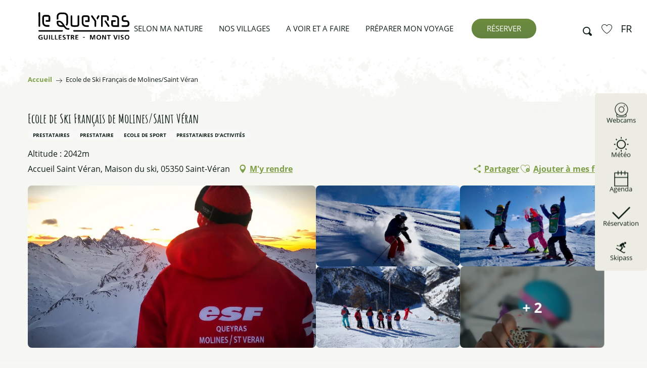

--- FILE ---
content_type: text/html; charset=UTF-8
request_url: https://lequeyras.com/offres/ecole-de-ski-francais-de-molines-saint-veran-saint-veran-fr-3259691/
body_size: 129891
content:
<!doctype html>
<html class="no-js" lang="fr-FR"><head><title>Ecole de Ski Français de Molines/Saint Véran (Saint-Véran) | Office de tourisme du Guillestrois et du Queyras</title><script>window.globals={"ancestors":{"chapter1":"Offres SIT","chapter2":"ORG - Ecole de Ski Fran\u00e7ais de Molines\/Saint V\u00e9ran (Saint-V\u00e9ran) 3259691","chapter3":null},"current_lang":"fr","current_locale":"fr","current_locale_region":"fr_FR","env":"prod","languages":["fr","en"],"post_id":1327,"post_image":"https:\/\/api.cloudly.space\/resize\/crop\/1200\/627\/60\/aHR0cHM6Ly9zdGF0aWMuYXBpZGFlLXRvdXJpc21lLmNvbS9maWxlc3RvcmUvb2JqZXRzLXRvdXJpc3RpcXVlcy9pbWFnZXMvNzEvMjU0LzM1MTI2ODU1LmpwZw==\/image.jpg","post_title":"ORG - Ecole de Ski Fran\u00e7ais de Molines\/Saint V\u00e9ran (Saint-V\u00e9ran) 3259691","post_type":"touristic_sheet","post_modified":"2026-01-02 16:26:13+01:00","sheet_id":3259691,"site_key":"guillestrois-queyras","tags":{"places":[],"seasons":[],"themes":[],"targets":[]},"woody_options_pages":{"search_url":4238,"weather_url":9848,"favorites_url":12380},"hawwwai":{"sheet_options":{"nearby_distance_max":5000}}}</script><script>(function(e){e.eskalad=e.eskalad?e.eskalad:[],e.eskalad.product="woody",e.eskalad.site_key=e.globals.site_key!==void 0?e.globals.site_key:"empty",e.eskalad.timestamp=l("eskalad_timestamp"),e.eskalad.timestamp==null&&(e.eskalad.timestamp=Math.floor(Date.now()/1e3),s("eskalad_timestamp",e.eskalad.timestamp)),e.eskalad.cid=l("eskalad_cid"),e.eskalad.cid==null&&e.eskalad.timestamp!==void 0&&(e.eskalad.cid=e.eskalad.timestamp,c()),e.eskalad.ga_consent=!0;function c(){e.eskalad.cid.toString().search("\\.")<=0&&fetch("/api/clientid").then(a=>a.json()).then(a=>{a.cid!==void 0&&(e.eskalad.cid=a.cid+"."+e.eskalad.cid,s("eskalad_cid",e.eskalad.cid))}).catch(function(a){console.error("Eskalad fetch: "+a.message)})}function l(a){if(e.localStorage!==void 0&&e.localStorage)try{let t=e.localStorage.getItem(a);return t=t==null||isNaN(t)||t==null||t==""?void 0:t,t}catch(t){console.error(["[ESKALAD]",t])}}function s(a,t){if(e.localStorage!==void 0&&e.localStorage)try{e.localStorage.removeItem(a),e.localStorage.setItem(a,t)}catch(d){console.error(["[ESKALAD]",d])}}})(window);
</script><script src="https://cache.consentframework.com/js/pa/32284/c/uLhj2/stub" referrerpolicy="origin" charset="utf-8"></script><script src="https://choices.consentframework.com/js/pa/32284/c/uLhj2/cmp" referrerpolicy="origin" charset="utf-8" async></script><script>document.addEventListener("DOMContentLoaded",function(){document.querySelectorAll("a[href='#consentframework'],a[href='#cmp']").forEach(function(e){e.removeAttribute("target");e.setAttribute("href","javascript:window.Sddan.cmp.displayUI();")})});</script><meta name="google-site-verification" content="iORlyvBa_c5DOLUGPShQJXx-_uOXFWv1Z-ld-J49AXM" /><!-- Clarity tracking code for https://lequeyras.com/ --><script>
    (function(c,l,a,r,i,t,y){
        c[a]=c[a]||function(){(c[a].q=c[a].q||[]).push(arguments)};
        t=l.createElement(r);t.async=1;t.src="https://www.clarity.ms/tag/"+i+"?ref=bwt";
        y=l.getElementsByTagName(r)[0];y.parentNode.insertBefore(t,y);
    })(window, document, "clarity", "script", "qmgi6iqdvl");
</script><script type="text/javascript">
    (function(c,l,a,r,i,t,y){
        c[a]=c[a]||function(){(c[a].q=c[a].q||[]).push(arguments)};
        t=l.createElement(r);t.async=1;t.src="https://www.clarity.ms/tag/"+i;
        y=l.getElementsByTagName(r)[0];y.parentNode.insertBefore(t,y);
    })(window, document, "clarity", "script", "qmgi6iqdvl");
</script><!-- Google Tag Manager --><script>(function(w,d,s,l,i){w[l]=w[l]||[];w[l].push({'gtm.start':
new Date().getTime(),event:'gtm.js'});var f=d.getElementsByTagName(s)[0],
j=d.createElement(s),dl=l!='dataLayer'?'&l='+l:'';j.async=true;j.src=
'https://www.googletagmanager.com/gtm.js?id='+i+dl;f.parentNode.insertBefore(j,f);
})(window,document,'script','dataLayer','GTM-T2ZZXBS2');</script><!-- End Google Tag Manager --><meta name="Destination montagne le Guillestrois et le Queyras" content="Office de tourisme du Guillestrois et du Queyras"/><script type="importmap">{"imports":{"jquery":"https:\/\/lequeyras.com\/app\/themes\/woody-theme\/src\/lib\/custom\/jquery@3.7.1.min.mjs","woody_lib_utils":"https:\/\/lequeyras.com\/app\/dist\/guillestrois-queyras\/addons\/woody-lib-utils\/js\/woody-lib-utils.93266841fa.mjs","woody_addon_search_main":"https:\/\/lequeyras.com\/app\/dist\/guillestrois-queyras\/addons\/woody-addon-search\/js\/woody-addon-search-main.f068d57b37.mjs","woody_addon_search_data":"https:\/\/lequeyras.com\/app\/dist\/guillestrois-queyras\/addons\/woody-addon-search\/js\/woody-addon-search-data.78cd9c9154.mjs","woody_addon_devtools_main":"https:\/\/lequeyras.com\/app\/dist\/guillestrois-queyras\/addons\/woody-addon-devtools\/js\/woody-addon-devtools-main.5ef617cfdb.mjs","woody_addon_devtools_tools":"https:\/\/lequeyras.com\/app\/dist\/guillestrois-queyras\/addons\/woody-addon-devtools\/js\/woody-addon-devtools-tools.54d58a68c5.mjs","woody_addon_devtools_color_palette":"https:\/\/lequeyras.com\/app\/dist\/guillestrois-queyras\/addons\/woody-addon-devtools\/js\/woody-addon-devtools-color-palette.a8a41da40b.mjs","woody_addon_devtools_style_shift":"https:\/\/lequeyras.com\/app\/dist\/guillestrois-queyras\/addons\/woody-addon-devtools\/js\/woody-addon-devtools-style-shift.c4f6081742.mjs","woody_addon_devtools_fake_touristic_sheet":"https:\/\/lequeyras.com\/app\/dist\/guillestrois-queyras\/addons\/woody-addon-devtools\/js\/woody-addon-devtools-fake-touristic-sheet.2cb516cd17.mjs","woody_addon_favorites_tools":"https:\/\/lequeyras.com\/app\/dist\/guillestrois-queyras\/addons\/woody-addon-favorites\/js\/woody-addon-favorites-tools.493a0ea33a.mjs","woody_addon_favorites_btn":"https:\/\/lequeyras.com\/app\/dist\/guillestrois-queyras\/addons\/woody-addon-favorites\/js\/woody-addon-favorites-btn.371d024552.mjs","woody_addon_favorites_cart":"https:\/\/lequeyras.com\/app\/dist\/guillestrois-queyras\/addons\/woody-addon-favorites\/js\/woody-addon-favorites-cart.76fc575ef3.mjs","woody_addon_favorites_sections":"https:\/\/lequeyras.com\/app\/dist\/guillestrois-queyras\/addons\/woody-addon-favorites\/js\/woody-addon-favorites-sections.3c8fc8f133.mjs","woody_addon_snowflake_main":"https:\/\/lequeyras.com\/app\/dist\/guillestrois-queyras\/addons\/woody-addon-snowflake\/js\/woody-addon-snowflake-main.mjs","woody_addon_snowflake_circular_progress_bar":"https:\/\/lequeyras.com\/app\/dist\/guillestrois-queyras\/addons\/woody-addon-snowflake\/js\/woody-addon-snowflake-circular-progress-bar.c8f33544fd.mjs","woody_addon_snowflake_zone_display":"https:\/\/lequeyras.com\/app\/dist\/guillestrois-queyras\/addons\/woody-addon-snowflake\/js\/woody-addon-snowflake-zone-display.cfb6cf6a7d.mjs","woody_addon_snowflake_sector_cards_collapse":"https:\/\/lequeyras.com\/app\/dist\/guillestrois-queyras\/addons\/woody-addon-snowflake\/js\/woody-addon-snowflake-sector-cards-collapse.8e4f2db956.mjs","woody_addon_snowflake_update_overall":"https:\/\/lequeyras.com\/app\/dist\/guillestrois-queyras\/addons\/woody-addon-snowflake\/js\/woody-addon-snowflake-update-overall.1150a14cf0.mjs","woody_addon_snowflake_weather_update":"https:\/\/lequeyras.com\/app\/dist\/guillestrois-queyras\/addons\/woody-addon-snowflake\/js\/woody-addon-snowflake-weather-update.67579062db.mjs"}}</script><link rel="preconnect" href="https://cache.consentframework.com" crossorigin><link rel="preconnect" href="https://choices.consentframework.com" crossorigin><link rel="preconnect" href="https://fonts.gstatic.com" crossorigin><link rel="preconnect" href="https://fonts.googleapis.com" crossorigin><link rel="preconnect" href="https://www.googletagmanager.com" crossorigin><link rel="preconnect" href="https://woody.cloudly.space" crossorigin><link rel="preconnect" href="https://api.cloudly.space" crossorigin><script>window.dataLayer=window.dataLayer?window.dataLayer:[];window.dataLayer.push({"event":"globals","data":{"env":"prod","site_key":"guillestrois-queyras","page":{"id_page":1327,"name":"ORG &#8211; Ecole de Ski Fran\u00e7ais de Molines\/Saint V\u00e9ran (Saint-V\u00e9ran) #3259691","page_type":"touristic_sheet","tags":{"places":[],"seasons":[],"themes":[],"targets":[]}},"lang":"fr","sheet":{"id_sheet":3259691,"id_sit":"sitra2i-GUILLESTROIS-QUEYRAS-479832","id_reservation":null,"name":"Ecole de Ski Fran\u00e7ais de Molines\/Saint V\u00e9ran - Saint-V\u00e9ran","type":"Organismes","bordereau":"ORG","city":"Saint-V\u00e9ran"}}});</script><script>(function(w,d,s,l,i) { w[l]=w[l]||[]; w[l].push({ 'gtm.start': new Date().getTime(),event: 'gtm.js' }); var f=d.getElementsByTagName(s)[0], j=d.createElement(s),dl=l!='dataLayer'? '&l='+l:''; j.async=true; j.src='https://www.googletagmanager.com/gtm.js?id='+i+dl; f.parentNode.insertBefore(j,f); })(window,document,'script','dataLayer','GTM-WGNK3SK');</script><link rel="canonical" href="https://lequeyras.com/offres/ecole-de-ski-francais-de-molines-saint-veran-saint-veran-fr-3259691/"/><meta charset="UTF-8"/><meta http-equiv="X-UA-Compatible" content="IE=edge"/><meta name="generator" content="Raccourci Agency - WP"/><meta name="viewport" content="width=device-width,initial-scale=1"/><meta name="robots" content="max-snippet:-1, max-image-preview:large, max-video-preview:-1"/><meta property="og:type" content="website"/><meta property="og:url" content="https://lequeyras.com/offres/ecole-de-ski-francais-de-molines-saint-veran-saint-veran-fr-3259691/"/><meta name="twitter:card" content="summary"/><meta property="og:site_name" content="Office de tourisme du Guillestrois et du Queyras"/><meta property="og:locale" content="fr_FR"/><meta property="og:locale:alternate" content="en_GB"/><meta name="description" property="og:description" content="Bienvenue à l'ESF de Molines / Saint Véran : ce sont 40 moniteurs et monitrices qui vont te faire profiter de la meilleure neige, des endroits secrets, des hors pistes grandioses et d'un panorama de 360° sur l'ensemble des sommets du Queyras."/><meta property="og:title" content="Ecole de Ski Français de Molines/Saint Véran - Saint-Véran"/><meta name="twitter:title" content="Ecole de Ski Français de Molines/Saint Véran - Saint-Véran"/><meta name="twitter:description" content="Bienvenue à l'ESF de Molines / Saint Véran : ce sont 40 moniteurs et monitrices qui vont te faire profiter de la meilleure neige, des endroits secrets, des hors pistes grandioses et d'un panorama de 360° sur l'ensemble des sommets du Queyras."/><meta name="format-detection" content="telephone=no"/><meta property="og:image" content="https://api.cloudly.space/resize/crop/1200/627/60/aHR0cHM6Ly9zdGF0aWMuYXBpZGFlLXRvdXJpc21lLmNvbS9maWxlc3RvcmUvb2JqZXRzLXRvdXJpc3RpcXVlcy9pbWFnZXMvNzEvMjU0LzM1MTI2ODU1LmpwZw==/image.jpg"/><meta name="twitter:image" content="https://api.cloudly.space/resize/crop/1024/512/60/aHR0cHM6Ly9zdGF0aWMuYXBpZGFlLXRvdXJpc21lLmNvbS9maWxlc3RvcmUvb2JqZXRzLXRvdXJpc3RpcXVlcy9pbWFnZXMvNzEvMjU0LzM1MTI2ODU1LmpwZw==/image.jpg"/><meta name="thumbnail" content="https://api.cloudly.space/resize/crop/1200/1200/60/aHR0cHM6Ly9zdGF0aWMuYXBpZGFlLXRvdXJpc21lLmNvbS9maWxlc3RvcmUvb2JqZXRzLXRvdXJpc3RpcXVlcy9pbWFnZXMvNzEvMjU0LzM1MTI2ODU1LmpwZw==/image.jpg"/><script type="application/ld+json" class="woody-schema-graph">{"@context":"https:\/\/schema.org","@graph":[{"@type":"WebSite","url":"https:\/\/lequeyras.com","name":"Office de tourisme du Guillestrois et du Queyras","description":"Destination montagne \u00e0 la hauteur de l&#039;essentiel","potentialAction":[{"@type":"SearchAction","target":"https:\/\/lequeyras.com\/recherche\/?query={search_term_string}","query-input":"required name=search_term_string"}]},{"@type":"WebPage","url":"https:\/\/lequeyras.com\/offres\/ecole-de-ski-francais-de-molines-saint-veran-saint-veran-fr-3259691\/","headline":"ORG \u2013 Ecole de Ski Fran\u00e7ais de Molines\/Saint V\u00e9ran (Saint-V\u00e9ran) #3259691 | Office de tourisme du Guillestrois et du Queyras","inLanguage":"fr-FR","datePublished":"2026-01-02 15:26:12","dateModified":"2026-01-02 15:26:13","description":"Bienvenue \u00e0 l'ESF de Molines \/ Saint V\u00e9ran : ce sont 40 moniteurs et monitrices qui vont te faire profiter de la meilleure neige, des endroits secrets, des hors pistes grandioses et d'un panorama de 360\u00b0 sur l'ensemble des sommets du Queyras. Situ\u00e9e entre 1750 et 2800m au c\u0153ur du Parc Naturel R\u00e9gional du Queyras, la station de Molines\/Saint V\u00e9ran est une station familiale b\u00e9n\u00e9ficiant d'un ensoleillement exceptionnel. Dot\u00e9e de ses 13 remont\u00e9es m\u00e9caniques, elle est la plus grande station du massif du Queyras.\r\nEn cours collectifs ou en cours priv\u00e9s, notre \u00e9cole du ski assure l'enseignement du ski alpin, du snowboard, du ski de fond et du biathlon.\r\nPour les plus petits d\u00e8s l'\u00e2ge de 3 ans, les Jardins des Neiges \u00e9quip\u00e9s de tapis roulants leur feront d\u00e9couvrir les joies de la glisse.\r\nNous assurons des sorties \u00e0 raquettes (mat\u00e9riel fourni) et des sorties \u00e0 ski de randonn\u00e9e.\r\nPour les personnes \u00e0 mobilit\u00e9 r\u00e9duite, un enseignement sp\u00e9cialis\u00e9 est assur\u00e9.\r\nL'\u00e9cole dispose d'un fauteuil ski."},{"@type":"LocalBusiness","name":"Ecole de Ski Fran\u00e7ais de Molines\/Saint V\u00e9ran","description":"Bienvenue \u00e0 l'ESF de Molines \/ Saint V\u00e9ran : ce sont 40 moniteurs et monitrices qui vont te faire profiter de la meilleure neige, des endroits secrets, des hors pistes grandioses et d'un panorama de 360\u00b0 sur l'ensemble des sommets du Queyras. Situ\u00e9e entre 1750 et 2800m au c\u0153ur du Parc Naturel R\u00e9gional du Queyras, la station de Molines\/Saint V\u00e9ran est une station familiale b\u00e9n\u00e9ficiant d'un ensoleillement exceptionnel. Dot\u00e9e de ses 13 remont\u00e9es m\u00e9caniques, elle est la plus grande station du massif du Queyras.\r\nEn cours collectifs ou en cours priv\u00e9s, notre \u00e9cole du ski assure l'enseignement du ski alpin, du snowboard, du ski de fond et du biathlon.\r\nPour les plus petits d\u00e8s l'\u00e2ge de 3 ans, les Jardins des Neiges \u00e9quip\u00e9s de tapis roulants leur feront d\u00e9couvrir les joies de la glisse.\r\nNous assurons des sorties \u00e0 raquettes (mat\u00e9riel fourni) et des sorties \u00e0 ski de randonn\u00e9e.\r\nPour les personnes \u00e0 mobilit\u00e9 r\u00e9duite, un enseignement sp\u00e9cialis\u00e9 est assur\u00e9.\r\nL'\u00e9cole dispose d'un fauteuil ski.","url":"https:\/\/lequeyras.com\/offres\/ecole-de-ski-francais-de-molines-saint-veran-saint-veran-fr-3259691\/","geo":{"@type":"GeoCoordinates","latitude":"44.700836","longitude":"6.868571"},"address":{"@type":"PostalAddress","streetAddress":"Accueil Saint V\u00e9ranMaison du ski","addressLocality":"Saint-V\u00e9ran","postalCode":"05350","addressCountry":"FRANCE"},"location":{"@type":"Place","name":"Adresse","address":{"@type":"PostalAddress","streetAddress":"Accueil Saint V\u00e9ranMaison du ski","addressLocality":"Saint-V\u00e9ran","postalCode":"05350","addressCountry":"FRANCE"},"geo":{"@type":"GeoCoordinates","latitude":"44.700836","longitude":"6.868571"}},"paymentAccepted":"Carte bancaire\/cr\u00e9dit, Ch\u00e8que-Vacances Classic, Esp\u00e8ces, Virement","telephone":["04 92 45 80 40"],"image":["https:\/\/static.apidae-tourisme.com\/filestore\/objets-touristiques\/images\/71\/254\/35126855.jpg","https:\/\/static.apidae-tourisme.com\/filestore\/objets-touristiques\/images\/92\/58\/8796764.jpg","https:\/\/static.apidae-tourisme.com\/filestore\/objets-touristiques\/images\/94\/58\/8796766.jpg","https:\/\/static.apidae-tourisme.com\/filestore\/objets-touristiques\/images\/96\/58\/8796768.jpg","https:\/\/static.apidae-tourisme.com\/filestore\/objets-touristiques\/images\/93\/58\/8796765.jpg","https:\/\/static.apidae-tourisme.com\/filestore\/objets-touristiques\/images\/97\/58\/8796769.jpg","https:\/\/static.apidae-tourisme.com\/filestore\/objets-touristiques\/images\/98\/58\/8796770.jpg"]}]}</script><style>img:is([sizes="auto" i], [sizes^="auto," i]) { contain-intrinsic-size: 3000px 1500px }</style><link rel="alternate" href="https://lequeyras.com/offres/ecole-de-ski-francais-de-molines-saint-veran-saint-veran-fr-3259691/" hreflang="fr" /><link rel="alternate" href="https://lequeyras.com/en/offers/ecole-de-ski-francais-de-molines-saint-veran-saint-veran-en-3259691/" hreflang="en" /><script>
window._wpemojiSettings = {"baseUrl":"https:\/\/s.w.org\/images\/core\/emoji\/16.0.1\/72x72\/","ext":".png","svgUrl":"https:\/\/s.w.org\/images\/core\/emoji\/16.0.1\/svg\/","svgExt":".svg","source":{"concatemoji":"https:\/\/lequeyras.com\/wp\/wp-includes\/js\/wp-emoji-release.min.js?ver=6.8.2"}};
/*! This file is auto-generated */
!function(s,n){var o,i,e;function c(e){try{var t={supportTests:e,timestamp:(new Date).valueOf()};sessionStorage.setItem(o,JSON.stringify(t))}catch(e){}}function p(e,t,n){e.clearRect(0,0,e.canvas.width,e.canvas.height),e.fillText(t,0,0);var t=new Uint32Array(e.getImageData(0,0,e.canvas.width,e.canvas.height).data),a=(e.clearRect(0,0,e.canvas.width,e.canvas.height),e.fillText(n,0,0),new Uint32Array(e.getImageData(0,0,e.canvas.width,e.canvas.height).data));return t.every(function(e,t){return e===a[t]})}function u(e,t){e.clearRect(0,0,e.canvas.width,e.canvas.height),e.fillText(t,0,0);for(var n=e.getImageData(16,16,1,1),a=0;a<n.data.length;a++)if(0!==n.data[a])return!1;return!0}function f(e,t,n,a){switch(t){case"flag":return n(e,"\ud83c\udff3\ufe0f\u200d\u26a7\ufe0f","\ud83c\udff3\ufe0f\u200b\u26a7\ufe0f")?!1:!n(e,"\ud83c\udde8\ud83c\uddf6","\ud83c\udde8\u200b\ud83c\uddf6")&&!n(e,"\ud83c\udff4\udb40\udc67\udb40\udc62\udb40\udc65\udb40\udc6e\udb40\udc67\udb40\udc7f","\ud83c\udff4\u200b\udb40\udc67\u200b\udb40\udc62\u200b\udb40\udc65\u200b\udb40\udc6e\u200b\udb40\udc67\u200b\udb40\udc7f");case"emoji":return!a(e,"\ud83e\udedf")}return!1}function g(e,t,n,a){var r="undefined"!=typeof WorkerGlobalScope&&self instanceof WorkerGlobalScope?new OffscreenCanvas(300,150):s.createElement("canvas"),o=r.getContext("2d",{willReadFrequently:!0}),i=(o.textBaseline="top",o.font="600 32px Arial",{});return e.forEach(function(e){i[e]=t(o,e,n,a)}),i}function t(e){var t=s.createElement("script");t.src=e,t.defer=!0,s.head.appendChild(t)}"undefined"!=typeof Promise&&(o="wpEmojiSettingsSupports",i=["flag","emoji"],n.supports={everything:!0,everythingExceptFlag:!0},e=new Promise(function(e){s.addEventListener("DOMContentLoaded",e,{once:!0})}),new Promise(function(t){var n=function(){try{var e=JSON.parse(sessionStorage.getItem(o));if("object"==typeof e&&"number"==typeof e.timestamp&&(new Date).valueOf()<e.timestamp+604800&&"object"==typeof e.supportTests)return e.supportTests}catch(e){}return null}();if(!n){if("undefined"!=typeof Worker&&"undefined"!=typeof OffscreenCanvas&&"undefined"!=typeof URL&&URL.createObjectURL&&"undefined"!=typeof Blob)try{var e="postMessage("+g.toString()+"("+[JSON.stringify(i),f.toString(),p.toString(),u.toString()].join(",")+"));",a=new Blob([e],{type:"text/javascript"}),r=new Worker(URL.createObjectURL(a),{name:"wpTestEmojiSupports"});return void(r.onmessage=function(e){c(n=e.data),r.terminate(),t(n)})}catch(e){}c(n=g(i,f,p,u))}t(n)}).then(function(e){for(var t in e)n.supports[t]=e[t],n.supports.everything=n.supports.everything&&n.supports[t],"flag"!==t&&(n.supports.everythingExceptFlag=n.supports.everythingExceptFlag&&n.supports[t]);n.supports.everythingExceptFlag=n.supports.everythingExceptFlag&&!n.supports.flag,n.DOMReady=!1,n.readyCallback=function(){n.DOMReady=!0}}).then(function(){return e}).then(function(){var e;n.supports.everything||(n.readyCallback(),(e=n.source||{}).concatemoji?t(e.concatemoji):e.wpemoji&&e.twemoji&&(t(e.twemoji),t(e.wpemoji)))}))}((window,document),window._wpemojiSettings);
</script><link rel='preload' as='style' onload='this.onload=null;this.rel="stylesheet"' id='addon-search-stylesheet-css' href='https://lequeyras.com/app/dist/guillestrois-queyras/addons/woody-addon-search/css/woody-addon-search.4e0867669a.css?ver=2.1.3' media='screen' /><noscript><link rel='stylesheet' id='addon-search-stylesheet-css' href='https://lequeyras.com/app/dist/guillestrois-queyras/addons/woody-addon-search/css/woody-addon-search.4e0867669a.css?ver=2.1.3' media='screen' /></noscript><link rel='stylesheet' id='woody-sheet-stylesheet-css' href='https://lequeyras.com/app/dist/guillestrois-queyras/addons/woody-addon-hawwwai/css/front/hawwwai-touristic-sheet.ebf78ef83d.css?ver=2.5.140' media='all' /><link rel='preload' as='style' onload='this.onload=null;this.rel="stylesheet"' id='addon-snowflake-stylesheet-css' href='https://lequeyras.com/app/dist/guillestrois-queyras/addons/woody-addon-snowflake/css/woody-addon-snowflake.d04107228b.css' media='all' /><noscript><link rel='stylesheet' id='addon-snowflake-stylesheet-css' href='https://lequeyras.com/app/dist/guillestrois-queyras/addons/woody-addon-snowflake/css/woody-addon-snowflake.d04107228b.css' media='all' /></noscript><link rel='preload' as='style' onload='this.onload=null;this.rel="stylesheet"' id='leaflet_css-css' href='https://tiles.touristicmaps.com/libs/tmaps.min.css' media='all' /><noscript><link rel='stylesheet' id='leaflet_css-css' href='https://tiles.touristicmaps.com/libs/tmaps.min.css' media='all' /></noscript><link rel='stylesheet' id='main-stylesheet-css' href='https://lequeyras.com/app/dist/guillestrois-queyras/css/main-22ed09ee6a.css' media='screen' /><link rel='preload' as='style' onload='this.onload=null;this.rel="stylesheet"' id='wicon-stylesheet-css' href='https://lequeyras.com/app/dist/guillestrois-queyras/css/wicon-376058f079.css' media='screen' /><noscript><link rel='stylesheet' id='wicon-stylesheet-css' href='https://lequeyras.com/app/dist/guillestrois-queyras/css/wicon-376058f079.css' media='screen' /></noscript><link rel='stylesheet' id='print-stylesheet-css' href='https://lequeyras.com/app/dist/guillestrois-queyras/css/print-b87b2678ed.css' media='print' /><script defer src="https://lequeyras.com/app/dist/guillestrois-queyras/addons/woody-addon-search/js/woody-addon-search.963aa0a249.js?ver=2.1.3" id="addon-search-javascripts-js"></script><script defer src="https://lequeyras.com/app/themes/woody-theme/src/js/static/obf.min.js?ver=1.88.154" id="obf-js"></script><script defer src="https://lequeyras.com/app/dist/guillestrois-queyras/addons/woody-addon-eskalad/js/events/eskalad.c2bde38840.js?ver=6.3.3" id="woody-addon-eskalad-js"></script><script defer src="https://lequeyras.com/app/dist/guillestrois-queyras/addons/woody-addon-eskalad/js/events/eskalad-page.5d2af865c3.js?ver=6.3.3" id="woody-addon-eskalad-page-js"></script><script id="jquery-js-before">
window.siteConfig = {"site_key":"guillestrois-queyras","login":"public_guillestrois-queyras_website","password":"fdb805298bae5a9d48e12c51f91166c2","token":"ZmY2ZDdiZTUwNmM2OkZoTlVDRjRCT2xKRlh3OWFBeFZDRmxnTEZoaEJRd1pQRkFkRk8wQUhCMFpaUWdZPTpBQUpVWEFkWFZ3d0lWQUpUVXdjUEFBTmFBQVFDVlZZSEFGOEhWUUZVQmdjPQ==","mapProviderKeys":{"otmKey":"a528420a66d0ad62f04b0f37b181d02b18066f95f1dac71e8b49aba6e80be4e8","gmKey":"AIzaSyAIWyOS5ifngsd2S35IKbgEXXgiSAnEjsw"},"api_url":"https:\/\/api.tourism-system.com","api_render_url":"https:\/\/api.tourism-system.com","current_lang":"fr","current_season":null,"languages":["fr","en"]};
window.useLeafletLibrary=1;window.DrupalAngularConfig=window.DrupalAngularConfig || {};window.DrupalAngularConfig.mapProviderKeys={"otmKey":"a528420a66d0ad62f04b0f37b181d02b18066f95f1dac71e8b49aba6e80be4e8","gmKey":"AIzaSyAIWyOS5ifngsd2S35IKbgEXXgiSAnEjsw"};
</script><script type="module" src="https://lequeyras.com/app/themes/woody-theme/src/lib/custom/jquery@3.7.1.min.mjs" id="jquery-js"></script><script defer src="https://lequeyras.com/app/themes/woody-theme/src/lib/custom/moment-with-locales@2.22.2.min.js" id="jsdelivr_moment-js"></script><script id="woody-sheet-js-extra">
var __hw = {"SECTIONS.TOURISM.SHEET.PERIODS.TODAY":"Aujourd'hui","SECTIONS.TOURISM.SHEET.PERIODS.HAPPENING":"A lieu","SECTIONS.TOURISM.SHEET.PERIODS.ENDED":"Termin\u00e9","SECTIONS.TOURISM.SHEET.PERIODS.ENDED_FOR_TODAY":"Termin\u00e9 pour aujourd'hui","SECTIONS.TOURISM.SHEET.PERIODS.FROM_TODAY":"\u00c0 partir d'aujourd'hui","SECTIONS.TOURISM.SHEET.PERIODS.FROM":"Du","SECTIONS.TOURISM.SHEET.PERIODS.UNTIL_TODAY":"Aujourd'hui","SECTIONS.TOURISM.SHEET.PERIODS.TO":"jusqu'\u00e0","SECTIONS.TOURISM.SHEET.PERIODS.UNTIL":"au","SECTIONS.TOURISM.SHEET.PERIODS.UNTIL_LONG":"jusqu'au","SECTIONS.TOURISM.SHEET.PERIODS.ON":"Le","SECTIONS.TOURISM.SHEET.PERIODS.OPENED":"Ouvert","SECTIONS.TOURISM.SHEET.PERIODS.CLOSED":"Ferm\u00e9","SECTIONS.TOURISM.SHEET.PERIODS.CLOSEDFORTODAY":"Ferm\u00e9 pour aujourd'hui","SECTIONS.TOURISM.SHEET.PERIODS.UNDEFINED":"Horaires non d\u00e9finis","SECTIONS.TOURISM.SHEET.PERIODS.NOW":"En ce moment","GLOBAL.TIMES.TO":"jusqu'\u00e0"};
</script><script defer src="https://lequeyras.com/app/dist/guillestrois-queyras/addons/woody-addon-hawwwai/js/sheet-bundle.7fecec0205.js?ver=2.5.140" id="woody-sheet-js"></script><script type="module" src="https://lequeyras.com/app/dist/guillestrois-queyras/addons/woody-addon-favorites/js/woody-addon-favorites.c46dfed72b.mjs" id="addon-favorites-javascripts-js"></script><script id="addon-snowflake-javascripts-js-extra">
var WOODY_ADDON_SNOWFLAKE = [];
</script><script defer src="https://lequeyras.com/app/dist/guillestrois-queyras/addons/woody-addon-snowflake/js/woody-addon-snowflake.bd5145fdf6.js?ver=2.1.25" id="addon-snowflake-javascripts-js"></script><script defer src="https://lequeyras.com/app/themes/woody-theme/src/lib/npm/swiper/dist/js/swiper.min.js?ver=4.5.1" id="jsdelivr_swiper-js"></script><script defer src="https://lequeyras.com/app/themes/woody-theme/src/lib/npm/flatpickr/dist/flatpickr.min.js?ver=4.5.7" id="jsdelivr_flatpickr-js"></script><script defer src="https://lequeyras.com/app/themes/woody-theme/src/lib/npm/flatpickr/dist/l10n/fr.js?ver=4.5.7" id="jsdelivr_flatpickr_l10n-js"></script><script defer src="https://lequeyras.com/app/themes/woody-theme/src/lib/custom/nouislider@10.1.0.min.js" id="jsdelivr_nouislider-js"></script><script defer src="https://lequeyras.com/app/themes/woody-theme/src/lib/custom/lazysizes@4.1.2.min.js" id="jsdelivr_lazysizes-js"></script><script defer src="https://lequeyras.com/app/themes/woody-theme/src/lib/custom/moment-timezone-with-data.min.js" id="jsdelivr_moment_tz-js"></script><script defer src="https://lequeyras.com/app/themes/woody-theme/src/lib/custom/js.cookie@2.2.1.min.js" id="jsdelivr_jscookie-js"></script><script defer src="https://lequeyras.com/app/themes/woody-theme/src/lib/custom/rellax@1.10.1.min.js" id="jsdelivr_rellax-js"></script><script defer src="https://lequeyras.com/app/themes/woody-theme/src/lib/custom/iframeResizer@4.3.7.min.js?ver=4.3.7" id="jsdelivr_iframeresizer-js"></script><script defer src="https://lequeyras.com/app/themes/woody-theme/src/lib/npm/plyr/dist/plyr.min.js?ver=3.6.8" id="jsdelivr_plyr-js"></script><script defer src="https://lequeyras.com/wp/wp-includes/js/dist/hooks.min.js?ver=4d63a3d491d11ffd8ac6" id="wp-hooks-js"></script><script defer src="https://lequeyras.com/wp/wp-includes/js/dist/i18n.min.js?ver=5e580eb46a90c2b997e6" id="wp-i18n-js"></script><script defer src="https://lequeyras.com/app/themes/woody-theme/src/js/static/i18n-ltr.min.js?ver=1.88.154" id="wp-i18n-ltr-js"></script><script defer src="https://tiles.touristicmaps.com/libs/leaflet.min.js" id="touristicmaps_leaflet-js"></script><script defer src="https://tiles.touristicmaps.com/libs/tangram.min.js" id="touristicmaps_tangram-js"></script><script defer src="https://tiles.touristicmaps.com/libs/markercluster.min.js" id="touristicmaps_cluster-js"></script><script defer src="https://tiles.touristicmaps.com/libs/locate.min.js" id="touristicmaps_locate-js"></script><script defer src="https://tiles.touristicmaps.com/libs/geocoder.min.js" id="touristicmaps_geocoder-js"></script><script defer src="https://tiles.touristicmaps.com/libs/fullscreen.min.js" id="touristicmaps_fullscreen-js"></script><script defer src="https://maps.googleapis.com/maps/api/js?key=AIzaSyAIWyOS5ifngsd2S35IKbgEXXgiSAnEjsw&amp;v=3.33&amp;libraries=geometry,places" id="gg_maps-js"></script><script defer src="https://api.tourism-system.com/render/assets/scripts/raccourci/universal-mapV2.min.js" id="hawwwai_universal_map-js"></script><script defer src="https://lequeyras.com/app/dist/guillestrois-queyras/js/main-51b26c76d0.js" id="main-javascripts-js"></script><link rel="shortcut icon" type="image/x-icon" href="https://lequeyras.com/app/dist/guillestrois-queyras/favicon/favicon/favicon-331fed2b9f.ico"><link rel="shortcut icon" type="image/png" href=""><link rel="apple-touch-icon" sizes="32x32" href=""><link rel="apple-touch-icon" sizes="64x64" href=""><link rel="apple-touch-icon" sizes="120x120" href=""><link rel="apple-touch-icon" sizes="180x180" href=""><link rel="apple-touch-icon" sizes="152x152" href=""><link rel="apple-touch-icon" sizes="167x167" href=""><link rel="icon" sizes="192x192" href=""><link rel="icon" sizes="128x128" href=""></head><body class="wp-singular touristic_sheet-template-default single single-touristic_sheet postid-1327 wp-theme-woody-theme wp-child-theme-guillestrois-queyras menus-v2 prod apirender apirender-wordpress woody-hawwwai-sheet sheet-v2 sheet-org">
            <noscript><iframe src="https://www.googletagmanager.com/ns.html?id=GTM-WGNK3SK" height="0" width="0" style="display:none;visibility:hidden"></iframe></noscript>
        
            
    
    <div class="main-wrapper flex-container flex-dir-column">
                                <div class="woody-component-headnavs">
    
                        <ul class="tools list-unstyled flex-container align-middle">
                                                                                    <li class="favorites-tool"><div class="woody-component-favorites-block tpl_01">
            <a class="woody-favorites-cart" href="https://lequeyras.com/mes-favoris/" data-favtarget="https://lequeyras.com/mes-favoris/" title="Favoris" data-label="Favoris">
                                    <div>
                <i class="wicon wicon-060-favoris" aria-hidden="true"></i>
                <span class="show-for-sr">Voir les favoris</span>
                <span class="counter is-empty"></span>
            </div>
                </a>
    </div>
</li>
                                                    <li class="search-tool"><div role="button" aria-label="Recherche" class="search-toggler-wrapper woody-component-esSearch-block" tabindex="0">
    <span class="esSearch-button results-toggler" data-label="Recherche" title="Recherche">
        <span class="wicon wicon-053-loupe-par-defaut search-icon" aria-hidden="true"></span>
        <span class="show-for-sr">Rechercher</span>
        <span class="button-label" data-label="Recherche"></span>
    </span>
</div>
</li>
                                                    <li class="lang_switcher-tool"><div class="woody-lang_switcher woody-lang_switcher-reveal tpl_01" data-label="Langue" role="button" aria-label="Choix de la langue"><div class="lang_switcher-button" data-label="Langue"  tabindex="0"><div class="fr" data-lang="fr">fr</div></div></div></li>
                                            </ul>
            
    

            <header role="banner" class="woody-component-header menus-v2 site-header " >
    <div class="main-menu-wrapper ">

        
        <nav role="navigation" class="top-bar title-bar " id="main-menu">
            <ul class="main-menu-list flex-container horizontal align-center align-middle wrap fullwidth-dropdowns">
                                                        <li class="is-brand-logo isAbs left">
    <a class="menuLogo" href="https://lequeyras.com/" target="_self" data-post-id="342">
        <span class="no-visible-text menu-logo-site-name isAbs">Office de tourisme du Guillestrois et du Queyras</span>
        <span class="brand-logo"><img src="https://lequeyras.com/app/themes/guillestrois-queyras/src/img/svg/logo.svg" /></span>
    </a>
</li>

                                        <li class="menu-item is-submenu-parent" role="button">
                        <a class="menuLink" href="https://lequeyras.com/selon-ma-nature/" target="_self" data-post-id="2115">
                                                                                                                                                <span class="menuLink-title">Selon ma nature</span>
                                                        
                                                    </a>
                                                    <div class="submenu-wrapper" aria-expanded="false">
                                
                                <ul class="submenu-grid one-by-one " data-link-parent="2115" data-title="Selon ma nature" role="menu">
                                                                            
<li class="submenu-block submenu-block-images-list tpl_12 " data-position="grid-col-start-1 grid-col-end-6 grid-row-start-1 grid-row-end-4" role="menuitem" aria-label="menuitem">
    
        <ul class="submenu-block-content " data-columns="3cols" role="menu">
                    <li class="card overlayedCard submenu-item submenu-item-delay" role="presentation">
            <a class="card-link isRel bg-black" href="https://lequeyras.com/selon-ma-nature/le-paradis-des-marmots/" target="_self" data-post-id="2126" aria-label="Pour les marmots" role="menuitem">
                                                            <figure aria-label="Pour Les Enfants En Hiver" itemscope itemtype="http://schema.org/ImageObject" class="isRel imageObject cardMediaWrapper"><noscript><img class="imageObject-img img-responsive a42-ac-replace-img" src="https://lequeyras.com/app/uploads/guillestrois-queyras/2025/11/thumbs/pour-les-enfants-en-hiver-640x854.webp" alt="Pour Les Enfants En Hiver" itemprop="thumbnail"/></noscript><img class="imageObject-img img-responsive lazyload a42-ac-replace-img" src="/app/themes/woody-theme/src/img/blank/ratio_3_4.webp" data-src="https://lequeyras.com/app/uploads/guillestrois-queyras/2025/11/thumbs/pour-les-enfants-en-hiver-640x854.webp" data-sizes="auto" data-srcset="https://lequeyras.com/app/uploads/guillestrois-queyras/2025/11/thumbs/pour-les-enfants-en-hiver-360x480.webp 360w, https://lequeyras.com/app/uploads/guillestrois-queyras/2025/11/thumbs/pour-les-enfants-en-hiver-640x854.webp 640w, https://lequeyras.com/app/uploads/guillestrois-queyras/2025/11/thumbs/pour-les-enfants-en-hiver-1200x1600.webp 1200w" alt="Pour Les Enfants En Hiver" itemprop="thumbnail"/><meta itemprop="datePublished" content="2025-11-03 11:55:55"><span class="hide imageObject-description" itemprop="description" data-nosnippet>Pour Les Enfants En Hiver</span><figcaption class="imageObject-caption flex-container align-middle isAbs bottom left hide" data-nosnippet><span class="imageObject-icon copyright-icon flex-container align-center align-middle">©</span><span class="imageObject-text imageObject-description" itemprop="caption">Pour Les Enfants En Hiver</span></figcaption></figure>                                                    <div class="card-section submenu-item-section bottomleftbox fcbCol">
                    <div class="card-titles"><div class="card-texts flex-container flex-dir-column has-icon-picto"><span class="card-wicon wicon wicon-032-coeur-contour"></span><span class="card-title">Pour les marmots</span></div></div>                </div>
            </a>
        </li>
            <li class="card overlayedCard submenu-item submenu-item-delay" role="presentation">
            <a class="card-link isRel bg-black" href="https://lequeyras.com/selon-ma-nature/itinerance-et-trekking-alpes/" target="_self" data-post-id="2122" aria-label="Pour les nomades" role="menuitem">
                                                            <figure aria-label="Rando Tour Du Viso" itemscope itemtype="http://schema.org/ImageObject" class="isRel imageObject cardMediaWrapper"><noscript><img class="imageObject-img img-responsive a42-ac-replace-img" src="https://lequeyras.com/app/uploads/guillestrois-queyras/2021/09/thumbs/rando-tour-du-viso-640x854-crop-1663657640.jpg" alt="Rando Tour Du Viso" itemprop="thumbnail"/></noscript><img class="imageObject-img img-responsive lazyload a42-ac-replace-img" src="/app/themes/woody-theme/src/img/blank/ratio_3_4.webp" data-src="https://lequeyras.com/app/uploads/guillestrois-queyras/2021/09/thumbs/rando-tour-du-viso-640x854-crop-1663657640.jpg" data-sizes="auto" data-srcset="https://lequeyras.com/app/uploads/guillestrois-queyras/2021/09/thumbs/rando-tour-du-viso-360x480-crop-1663657640.jpg 360w, https://lequeyras.com/app/uploads/guillestrois-queyras/2021/09/thumbs/rando-tour-du-viso-640x854-crop-1663657640.jpg 640w, https://lequeyras.com/app/uploads/guillestrois-queyras/2021/09/thumbs/rando-tour-du-viso-1200x1600-crop-1663657640.jpg 1200w" alt="Rando Tour Du Viso" itemprop="thumbnail"/><meta itemprop="datePublished" content="2021-09-02 10:05:47"><span class="hide imageObject-description" itemprop="description" data-nosnippet>Rando Tour Du Viso</span><figcaption class="imageObject-caption flex-container align-middle isAbs bottom left hide" data-nosnippet><span class="imageObject-icon copyright-icon flex-container align-center align-middle">©</span><span class="imageObject-text imageObject-description" itemprop="caption">Rando Tour Du Viso</span></figcaption></figure>                                                    <div class="card-section submenu-item-section bottomleftbox fcbCol">
                    <div class="card-titles"><div class="card-texts flex-container flex-dir-column has-icon-picto"><span class="card-wicon wicon wicon-073-chaussures"></span><span class="card-title">Pour les nomades</span></div></div>                </div>
            </a>
        </li>
            <li class="card overlayedCard submenu-item submenu-item-delay" role="presentation">
            <a class="card-link isRel bg-black" href="https://lequeyras.com/selon-ma-nature/randonnees/" target="_self" data-post-id="2128" aria-label="Pour les randonneurs" role="menuitem">
                                                            <figure aria-label="Rando A Pied Queyras" itemscope itemtype="http://schema.org/ImageObject" class="isRel imageObject cardMediaWrapper"><noscript><img class="imageObject-img img-responsive a42-ac-replace-img" src="https://lequeyras.com/app/uploads/guillestrois-queyras/2025/04/thumbs/rando-a-pied-queyras-640x854.webp" alt="Rando A Pied Queyras" itemprop="thumbnail"/></noscript><img class="imageObject-img img-responsive lazyload a42-ac-replace-img" src="/app/themes/woody-theme/src/img/blank/ratio_3_4.webp" data-src="https://lequeyras.com/app/uploads/guillestrois-queyras/2025/04/thumbs/rando-a-pied-queyras-640x854.webp" data-sizes="auto" data-srcset="https://lequeyras.com/app/uploads/guillestrois-queyras/2025/04/thumbs/rando-a-pied-queyras-360x480.webp 360w, https://lequeyras.com/app/uploads/guillestrois-queyras/2025/04/thumbs/rando-a-pied-queyras-640x854.webp 640w, https://lequeyras.com/app/uploads/guillestrois-queyras/2025/04/thumbs/rando-a-pied-queyras-1200x1600.webp 1200w" alt="Rando A Pied Queyras" itemprop="thumbnail"/><meta itemprop="datePublished" content="2025-04-17 12:13:47"><span class="hide imageObject-description" itemprop="description" data-nosnippet>Rando A Pied Queyras</span><figcaption class="imageObject-caption flex-container align-middle isAbs bottom left hide" data-nosnippet><span class="imageObject-icon copyright-icon flex-container align-center align-middle">©</span><span class="imageObject-text imageObject-description" itemprop="caption">Rando A Pied Queyras</span></figcaption></figure>                                                    <div class="card-section submenu-item-section bottomleftbox fcbCol">
                    <div class="card-titles"><div class="card-texts flex-container flex-dir-column has-icon-picto"><span class="card-wicon wicon wicon-073-chaussures"></span><span class="card-title">Pour les randonneurs</span></div></div>                </div>
            </a>
        </li>
            <li class="card overlayedCard submenu-item submenu-item-delay" role="presentation">
            <a class="card-link isRel bg-black" href="https://lequeyras.com/selon-ma-nature/nos-specialites-gourmandes/" target="_self" data-post-id="2127" aria-label="Pour les gourmands" role="menuitem">
                                                            <figure aria-label="Dégustation De Fromage De Chèvre" itemscope itemtype="http://schema.org/ImageObject" class="isRel imageObject cardMediaWrapper"><noscript><img class="imageObject-img img-responsive a42-ac-replace-img" src="https://lequeyras.com/app/uploads/guillestrois-queyras/2021/09/thumbs/degustation-de-fromage-de-chevre-640x854-crop-1630505380.jpg" alt="Dégustation De Fromage De Chèvre" itemprop="thumbnail"/></noscript><img class="imageObject-img img-responsive lazyload a42-ac-replace-img" src="/app/themes/woody-theme/src/img/blank/ratio_3_4.webp" data-src="https://lequeyras.com/app/uploads/guillestrois-queyras/2021/09/thumbs/degustation-de-fromage-de-chevre-640x854-crop-1630505380.jpg" data-sizes="auto" data-srcset="https://lequeyras.com/app/uploads/guillestrois-queyras/2021/09/thumbs/degustation-de-fromage-de-chevre-360x480-crop-1630505380.jpg 360w, https://lequeyras.com/app/uploads/guillestrois-queyras/2021/09/thumbs/degustation-de-fromage-de-chevre-640x854-crop-1630505380.jpg 640w, https://lequeyras.com/app/uploads/guillestrois-queyras/2021/09/thumbs/degustation-de-fromage-de-chevre-1200x1600-crop-1630505380.jpg 1200w" alt="Dégustation De Fromage De Chèvre" itemprop="thumbnail"/><meta itemprop="datePublished" content="2021-09-01 14:06:50"><span class="hide imageObject-description" itemprop="description" data-nosnippet>Dégustation De Fromage De Chèvre</span><figcaption class="imageObject-caption flex-container align-middle isAbs bottom left hide" data-nosnippet><span class="imageObject-icon copyright-icon flex-container align-center align-middle">©</span><span class="imageObject-text imageObject-description" itemprop="caption">Dégustation De Fromage De Chèvre</span></figcaption></figure>                                                    <div class="card-section submenu-item-section bottomleftbox fcbCol">
                    <div class="card-titles"><div class="card-texts flex-container flex-dir-column has-icon-picto"><span class="card-wicon wicon wicon-027-restaurant"></span><span class="card-title">Pour les gourmands</span></div></div>                </div>
            </a>
        </li>
            <li class="card overlayedCard submenu-item submenu-item-delay" role="presentation">
            <a class="card-link isRel bg-black" href="https://lequeyras.com/selon-ma-nature/histoire-patrimoineon-te-refait-lhistoire/" target="_self" data-post-id="2120" aria-label="Pour les curieux d'histoire" role="menuitem">
                                                            <figure aria-label="Fort Queyras Activites Hiver Chateau" itemscope itemtype="http://schema.org/ImageObject" class="isRel imageObject cardMediaWrapper"><noscript><img class="imageObject-img img-responsive a42-ac-replace-img" src="https://lequeyras.com/app/uploads/guillestrois-queyras/2025/10/thumbs/fort-queyras-activites-hiver-chateau-640x854.webp" alt="Fort Queyras Activites Hiver Chateau" itemprop="thumbnail"/></noscript><img class="imageObject-img img-responsive lazyload a42-ac-replace-img" src="/app/themes/woody-theme/src/img/blank/ratio_3_4.webp" data-src="https://lequeyras.com/app/uploads/guillestrois-queyras/2025/10/thumbs/fort-queyras-activites-hiver-chateau-640x854.webp" data-sizes="auto" data-srcset="https://lequeyras.com/app/uploads/guillestrois-queyras/2025/10/thumbs/fort-queyras-activites-hiver-chateau-360x480.webp 360w, https://lequeyras.com/app/uploads/guillestrois-queyras/2025/10/thumbs/fort-queyras-activites-hiver-chateau-640x854.webp 640w, https://lequeyras.com/app/uploads/guillestrois-queyras/2025/10/thumbs/fort-queyras-activites-hiver-chateau-1200x1600.webp 1200w" alt="Fort Queyras Activites Hiver Chateau" itemprop="thumbnail"/><meta itemprop="datePublished" content="2025-10-09 14:07:33"><span class="hide imageObject-description" itemprop="description" data-nosnippet>Fort Queyras Activites Hiver Chateau</span><figcaption class="imageObject-caption flex-container align-middle isAbs bottom left hide" data-nosnippet><span class="imageObject-icon copyright-icon flex-container align-center align-middle">©</span><span class="imageObject-text imageObject-description" itemprop="caption">Fort Queyras Activites Hiver Chateau</span></figcaption></figure>                                                    <div class="card-section submenu-item-section bottomleftbox fcbCol">
                    <div class="card-titles"><div class="card-texts flex-container flex-dir-column has-icon-picto"><span class="card-wicon wicon wicon-014-livre"></span><span class="card-title">Pour les curieux d'histoire</span></div></div>                </div>
            </a>
        </li>
            <li class="card overlayedCard submenu-item submenu-item-delay" role="presentation">
            <a class="card-link isRel bg-black" href="https://lequeyras.com/selon-ma-nature/nature-preservee/" target="_self" data-post-id="2118" aria-label="Pour les adeptes du slowtourisme" role="menuitem">
                                                            <figure aria-label="Montagne Partage" itemscope itemtype="http://schema.org/ImageObject" class="isRel imageObject cardMediaWrapper"><noscript><img class="imageObject-img img-responsive a42-ac-replace-img" src="https://lequeyras.com/app/uploads/guillestrois-queyras/2025/05/thumbs/montagne-partage-640x854.webp" alt="Montagne Partage" itemprop="thumbnail"/></noscript><img class="imageObject-img img-responsive lazyload a42-ac-replace-img" src="/app/themes/woody-theme/src/img/blank/ratio_3_4.webp" data-src="https://lequeyras.com/app/uploads/guillestrois-queyras/2025/05/thumbs/montagne-partage-640x854.webp" data-sizes="auto" data-srcset="https://lequeyras.com/app/uploads/guillestrois-queyras/2025/05/thumbs/montagne-partage-360x480.webp 360w, https://lequeyras.com/app/uploads/guillestrois-queyras/2025/05/thumbs/montagne-partage-640x854.webp 640w, https://lequeyras.com/app/uploads/guillestrois-queyras/2025/05/thumbs/montagne-partage-1200x1600.webp 1200w" alt="Montagne Partage" itemprop="thumbnail"/><meta itemprop="datePublished" content="2025-05-13 14:52:01"><span class="hide imageObject-description" itemprop="description" data-nosnippet>Montagne Partage</span><figcaption class="imageObject-caption flex-container align-middle isAbs bottom left hide" data-nosnippet><span class="imageObject-icon copyright-icon flex-container align-center align-middle">©</span><span class="imageObject-text imageObject-description" itemprop="caption">Montagne Partage</span></figcaption></figure>                                                    <div class="card-section submenu-item-section bottomleftbox fcbCol">
                    <div class="card-titles"><div class="card-texts flex-container flex-dir-column has-icon-picto"><span class="card-wicon wicon wicon--05-engagements"></span><span class="card-title">Pour les adeptes du slowtourisme</span></div></div>                </div>
            </a>
        </li>
        </ul>

    </li>

                                                                            
<li class="submenu-block submenu-block-links-list tpl_01 " data-position="grid-col-start-6 grid-col-end-9 grid-row-start-1 grid-row-end-4" role="menuitem" aria-label="menuitem">
    
        <div class="submenu-block-header text-center submenu-item-delay">
                    <span class="submenu-block-title">
                                En quête de ...
            </span>
            </div>
    <ul class="submenu-block-content justify-items-center" data-columns="1cols" role="menu">
                    <li class="submenu-item submenu-item-delay" role="presentation">
            <a href="https://lequeyras.com/a-voir-a-faire/patrimoine-culture/" target="_self" data-post-id="2236" aria-label="Patrimoine & Culture" role="menuitem">
                 <div class="submenu-titles"><div class="submenu-texts flex-container align-middle has-icon-picto"><span class="submenu-wicon wicon wicon-023-ampoule"></span><span class="submenu-title">Patrimoine & Culture</span></div></div>            </a>
        </li>
            <li class="submenu-item submenu-item-delay" role="presentation">
            <a href="https://lequeyras.com/selon-ma-nature/astronomie/" target="_self" data-post-id="2125" aria-label="Astronomie" role="menuitem">
                 <div class="submenu-titles"><div class="submenu-texts flex-container align-middle has-icon-picto"><span class="submenu-wicon wicon wicon-030-etoile-contour"></span><span class="submenu-title">Astronomie</span></div></div>            </a>
        </li>
            <li class="submenu-item submenu-item-delay" role="presentation">
            <a href="https://lequeyras.com/selon-ma-nature/addict-de/" target="_self" data-post-id="2137" aria-label="Sports" role="menuitem">
                 <div class="submenu-titles"><div class="submenu-texts flex-container align-middle has-icon-picto"><span class="submenu-wicon wicon wicon-013-smiley-excellent"></span><span class="submenu-title">Sports</span></div></div>            </a>
        </li>
            <li class="submenu-item submenu-item-delay" role="presentation">
            <a href="https://lequeyras.com/a-voir-a-faire/bien-etre/" target="_self" data-post-id="23887" aria-label="Bien-être" role="menuitem">
                 <div class="submenu-titles"><div class="submenu-texts flex-container align-middle has-icon-picto"><span class="submenu-wicon wicon wicon-032-coeur-contour"></span><span class="submenu-title">Bien-être</span></div></div>            </a>
        </li>
        </ul>

    </li>

                                                                            
<li class="submenu-block submenu-block-buttons-list tpl_01 " data-position="grid-col-start-9 grid-col-end-12 grid-row-start-4 grid-row-end-5" role="menuitem" aria-label="menuitem">
    
        <ul class="submenu-block-content justify-items-center" data-columns="1cols" role="menu">
                </ul>

    </li>

                                                                            
<li class="submenu-block submenu-block-images-list tpl_12 " data-position="grid-col-start-9 grid-col-end-12 grid-row-start-1 grid-row-end-4" role="menuitem" aria-label="menuitem">
    
        <ul class="submenu-block-content " data-columns="2cols" role="menu">
                    <li class="card overlayedCard submenu-item submenu-item-delay" role="presentation">
            <a class="card-link isRel bg-black" href="https://lequeyras.com/selon-ma-nature/hiver-blanc-comme-neige/" target="_self" data-post-id="2121" aria-label="Hiver" role="menuitem">
                                                            <figure aria-label="Bandeau Neige 2 Viso©fabrice Amoros" itemscope itemtype="http://schema.org/ImageObject" class="isRel imageObject cardMediaWrapper"><noscript><img class="imageObject-img img-responsive a42-ac-replace-img" src="https://lequeyras.com/app/uploads/guillestrois-queyras/2022/01/thumbs/bandeau-neige-2-visofabrice-amoros-640x854.jpg" alt="Bandeau Neige 2 Viso©fabrice Amoros" itemprop="thumbnail"/></noscript><img class="imageObject-img img-responsive lazyload a42-ac-replace-img" src="/app/themes/woody-theme/src/img/blank/ratio_3_4.webp" data-src="https://lequeyras.com/app/uploads/guillestrois-queyras/2022/01/thumbs/bandeau-neige-2-visofabrice-amoros-640x854.jpg" data-sizes="auto" data-srcset="https://lequeyras.com/app/uploads/guillestrois-queyras/2022/01/thumbs/bandeau-neige-2-visofabrice-amoros-360x480.jpg 360w, https://lequeyras.com/app/uploads/guillestrois-queyras/2022/01/thumbs/bandeau-neige-2-visofabrice-amoros-640x854.jpg 640w, https://lequeyras.com/app/uploads/guillestrois-queyras/2022/01/thumbs/bandeau-neige-2-visofabrice-amoros-1200x1600.jpg 1200w" alt="Bandeau Neige 2 Viso©fabrice Amoros" itemprop="thumbnail"/><meta itemprop="datePublished" content="2022-01-17 09:08:12"><span class="hide imageObject-description" itemprop="description" data-nosnippet>Bandeau Neige 2 Viso©fabrice Amoros</span><figcaption class="imageObject-caption flex-container align-middle isAbs bottom left hide" data-nosnippet><span class="imageObject-icon copyright-icon flex-container align-center align-middle">©</span><span class="imageObject-text imageObject-description" itemprop="caption">Bandeau Neige 2 Viso©fabrice Amoros</span></figcaption></figure>                                                    <div class="card-section submenu-item-section bottomleftbox fcbCol">
                    <div class="card-titles"><div class="card-texts flex-container flex-dir-column has-icon-picto"><span class="card-wicon wicon wicon--07-hiver"></span><span class="card-title">Hiver</span></div></div>                </div>
            </a>
        </li>
            <li class="card overlayedCard submenu-item submenu-item-delay" role="presentation">
            <a class="card-link isRel bg-black" href="https://lequeyras.com/selon-ma-nature/printemps/" target="_self" data-post-id="2150" aria-label="Printemps" role="menuitem">
                                                            <figure aria-label="Printemps" itemscope itemtype="http://schema.org/ImageObject" class="isRel imageObject cardMediaWrapper"><noscript><img class="imageObject-img img-responsive a42-ac-replace-img" src="https://lequeyras.com/app/uploads/guillestrois-queyras/2022/02/thumbs/printemps-2-640x854.jpg" alt="Printemps" itemprop="thumbnail"/></noscript><img class="imageObject-img img-responsive lazyload a42-ac-replace-img" src="/app/themes/woody-theme/src/img/blank/ratio_3_4.webp" data-src="https://lequeyras.com/app/uploads/guillestrois-queyras/2022/02/thumbs/printemps-2-640x854.jpg" data-sizes="auto" data-srcset="https://lequeyras.com/app/uploads/guillestrois-queyras/2022/02/thumbs/printemps-2-360x480.jpg 360w, https://lequeyras.com/app/uploads/guillestrois-queyras/2022/02/thumbs/printemps-2-640x854.jpg 640w, https://lequeyras.com/app/uploads/guillestrois-queyras/2022/02/thumbs/printemps-2-1200x1600.jpg 1200w" alt="Printemps" itemprop="thumbnail"/><meta itemprop="datePublished" content="2022-02-03 11:00:50"><span class="hide imageObject-description" itemprop="description" data-nosnippet>Printemps</span><figcaption class="imageObject-caption flex-container align-middle isAbs bottom left hide" data-nosnippet><span class="imageObject-icon copyright-icon flex-container align-center align-middle">©</span><span class="imageObject-text imageObject-description" itemprop="caption">Printemps</span></figcaption></figure>                                                    <div class="card-section submenu-item-section bottomleftbox fcbCol">
                    <div class="card-titles"><div class="card-texts flex-container flex-dir-column has-icon-picto"><span class="card-wicon wicon wicon--12-printemps"></span><span class="card-title">Printemps</span></div></div>                </div>
            </a>
        </li>
            <li class="card overlayedCard submenu-item submenu-item-delay" role="presentation">
            <a class="card-link isRel bg-black" href="https://lequeyras.com/selon-ma-nature/ete-dans-le-queyras/" target="_self" data-post-id="2147" aria-label="Été" role="menuitem">
                                                            <figure aria-label="Été dans le Queyras" itemscope itemtype="http://schema.org/ImageObject" class="isRel imageObject cardMediaWrapper"><noscript><img class="imageObject-img img-responsive a42-ac-replace-img" src="https://lequeyras.com/app/uploads/guillestrois-queyras/2022/02/thumbs/ete-2-640x854.jpg" alt="Été dans le Queyras" itemprop="thumbnail"/></noscript><img class="imageObject-img img-responsive lazyload a42-ac-replace-img" src="/app/themes/woody-theme/src/img/blank/ratio_3_4.webp" data-src="https://lequeyras.com/app/uploads/guillestrois-queyras/2022/02/thumbs/ete-2-640x854.jpg" data-sizes="auto" data-srcset="https://lequeyras.com/app/uploads/guillestrois-queyras/2022/02/thumbs/ete-2-360x480.jpg 360w, https://lequeyras.com/app/uploads/guillestrois-queyras/2022/02/thumbs/ete-2-640x854.jpg 640w, https://lequeyras.com/app/uploads/guillestrois-queyras/2022/02/thumbs/ete-2-1200x1600.jpg 1200w" alt="Été dans le Queyras" itemprop="thumbnail"/><meta itemprop="datePublished" content="2022-02-03 11:01:04"><span class="hide imageObject-description" itemprop="description" data-nosnippet>Été dans le Queyras</span><figcaption class="imageObject-caption flex-container align-middle isAbs bottom left hide" data-nosnippet><span class="imageObject-icon copyright-icon flex-container align-center align-middle">©</span><span class="imageObject-text imageObject-description" itemprop="caption">Été dans le Queyras</span></figcaption></figure>                                                    <div class="card-section submenu-item-section bottomleftbox fcbCol">
                    <div class="card-titles"><div class="card-texts flex-container flex-dir-column has-icon-picto"><span class="card-wicon wicon wicon--31-station-soleil"></span><span class="card-title">Été</span></div></div>                </div>
            </a>
        </li>
            <li class="card overlayedCard submenu-item submenu-item-delay" role="presentation">
            <a class="card-link isRel bg-black" href="https://lequeyras.com/selon-ma-nature/automne/" target="_self" data-post-id="2148" aria-label="Automne" role="menuitem">
                                                            <figure aria-label="Bandeau Lac Miroir Ceillac©fabrice Amoros" itemscope itemtype="http://schema.org/ImageObject" class="isRel imageObject cardMediaWrapper"><noscript><img class="imageObject-img img-responsive a42-ac-replace-img" src="https://lequeyras.com/app/uploads/guillestrois-queyras/2022/02/thumbs/bandeau-lac-miroir-ceillacfabrice-amoros-640x854.jpg" alt="Bandeau Lac Miroir Ceillac©fabrice Amoros" itemprop="thumbnail"/></noscript><img class="imageObject-img img-responsive lazyload a42-ac-replace-img" src="/app/themes/woody-theme/src/img/blank/ratio_3_4.webp" data-src="https://lequeyras.com/app/uploads/guillestrois-queyras/2022/02/thumbs/bandeau-lac-miroir-ceillacfabrice-amoros-640x854.jpg" data-sizes="auto" data-srcset="https://lequeyras.com/app/uploads/guillestrois-queyras/2022/02/thumbs/bandeau-lac-miroir-ceillacfabrice-amoros-360x480.jpg 360w, https://lequeyras.com/app/uploads/guillestrois-queyras/2022/02/thumbs/bandeau-lac-miroir-ceillacfabrice-amoros-640x854.jpg 640w, https://lequeyras.com/app/uploads/guillestrois-queyras/2022/02/thumbs/bandeau-lac-miroir-ceillacfabrice-amoros-1200x1600.jpg 1200w" alt="Bandeau Lac Miroir Ceillac©fabrice Amoros" itemprop="thumbnail"/><meta itemprop="datePublished" content="2022-02-15 11:08:45"><span class="hide imageObject-description" itemprop="description" data-nosnippet>Bandeau Lac Miroir Ceillac©fabrice Amoros</span><figcaption class="imageObject-caption flex-container align-middle isAbs bottom left hide" data-nosnippet><span class="imageObject-icon copyright-icon flex-container align-center align-middle">©</span><span class="imageObject-text imageObject-description" itemprop="caption">Bandeau Lac Miroir Ceillac©fabrice Amoros</span></figcaption></figure>                                                    <div class="card-section submenu-item-section bottomleftbox fcbCol">
                    <div class="card-titles"><div class="card-texts flex-container flex-dir-column has-icon-picto"><span class="card-wicon wicon wicon--02-automne"></span><span class="card-title">Automne</span></div></div>                </div>
            </a>
        </li>
        </ul>

    </li>

                                                                            
                                                                            
                                                                    </ul>
                            </div>
                                            </li>
                                                        <li class="menu-item is-submenu-parent" role="button">
                        <a class="menuLink" href="https://lequeyras.com/un-bout-du-monde/" target="_self" data-post-id="2144">
                                                                                                                                                <span class="menuLink-title">Nos villages</span>
                                                        
                                                    </a>
                                                    <div class="submenu-wrapper" aria-expanded="false">
                                
                                <ul class="submenu-grid one-by-one " data-link-parent="2144" data-title="Nos villages" role="menu">
                                                                            
<li class="submenu-block submenu-block-links-list tpl_01 " data-position="grid-col-start-2 grid-col-end-4 grid-row-start-1 grid-row-end-9" role="menuitem" aria-label="menuitem">
    
        <div class="submenu-block-header text-left submenu-item-delay">
                    <a class="submenu-block-link" href="https://lequeyras.com/un-bout-du-monde/le-guillestrois/" target="_self" data-post-id="2151">
                <div class="submenu-titles"><div class="submenu-texts flex-container flex-dir-column"><span class="submenu-title">Le Guillestrois</span></div></div>            </a>
            </div>
    <ul class="submenu-block-content justify-items-left" data-columns="1cols" role="menu">
                    <li class="submenu-item submenu-item-delay" role="presentation">
            <a href="https://lequeyras.com/un-bout-du-monde/mont-dauphin/" target="_self" data-post-id="2396" aria-label="Mont-Dauphin" role="menuitem">
                 <div class="submenu-titles"><div class="submenu-texts flex-container align-middle"><span class="submenu-title">Mont-Dauphin</span></div></div>            </a>
        </li>
            <li class="submenu-item submenu-item-delay" role="presentation">
            <a href="https://lequeyras.com/un-bout-du-monde/guillestre/" target="_self" data-post-id="2168" aria-label="Guillestre" role="menuitem">
                 <div class="submenu-titles"><div class="submenu-texts flex-container align-middle"><span class="submenu-title">Guillestre</span></div></div>            </a>
        </li>
            <li class="submenu-item submenu-item-delay" role="presentation">
            <a href="https://lequeyras.com/un-bout-du-monde/eygliers/" target="_self" data-post-id="2167" aria-label="Eygliers" role="menuitem">
                 <div class="submenu-titles"><div class="submenu-texts flex-container align-middle"><span class="submenu-title">Eygliers</span></div></div>            </a>
        </li>
            <li class="submenu-item submenu-item-delay" role="presentation">
            <a href="https://lequeyras.com/un-bout-du-monde/reotier/" target="_self" data-post-id="2170" aria-label="Réotier" role="menuitem">
                 <div class="submenu-titles"><div class="submenu-texts flex-container align-middle"><span class="submenu-title">Réotier</span></div></div>            </a>
        </li>
            <li class="submenu-item submenu-item-delay" role="presentation">
            <a href="https://lequeyras.com/un-bout-du-monde/saint-clement-sur-durance/" target="_self" data-post-id="2171" aria-label="Saint-Clément sur Durance" role="menuitem">
                 <div class="submenu-titles"><div class="submenu-texts flex-container align-middle"><span class="submenu-title">Saint-Clément sur Durance</span></div></div>            </a>
        </li>
            <li class="submenu-item submenu-item-delay" role="presentation">
            <a href="https://lequeyras.com/un-bout-du-monde/saint-crepin/" target="_self" data-post-id="2172" aria-label="Saint-Crépin" role="menuitem">
                 <div class="submenu-titles"><div class="submenu-texts flex-container align-middle"><span class="submenu-title">Saint-Crépin</span></div></div>            </a>
        </li>
        </ul>

    </li>

                                                                            
<li class="submenu-block submenu-block-customblock tpl_interactive_map " data-position="grid-col-start-4 grid-col-end-9 grid-row-start-1 grid-row-end-9" role="menuitem" aria-label="menuitem">
    
        <ul class="submenu-block-content " data-columns="1cols" role="menu">
        
    <div class="woody-component-shortcode interactive-map isRel">
  <div class="grid-x">
    <div class="cell xlarge-8 map-wrapper isRel">
        <svg version="1.1" id="MapGuillestrois" xmlns="http://www.w3.org/2000/svg" xmlns:xlink="http://www.w3.org/1999/xlink" x="0px"
            y="0px" viewBox="0 0 1208 1207" enable-background="new 0 0 1208 1207" xml:space="preserve">
        <g id="fond">
            <path id="Tracé_59904" opacity="0.997" fill="#E6EADF" enable-background="new    " d="M-4.6,156.1l180.1-67l298,78.8l83-17.5
                l-65.4,577.1v240.9l-144.5,107.2L-14.2,1145l9.5-203.7L-4.6,156.1z"/>
            <path id="Intersection_2" fill="#ACC089" d="M432.3,940.9l-63.4-41.8l-44.4-71.4L201,769.1l-177.1-193l70-192l140.6-54.5
                l65.1-117.3l96.5-101l199.4-20.7L697.2,48l71.7,20.8l52.1,8.3l47.9-43.3l48.5,25.7C953.1,74.1,986.2,90,986.2,90l23.3,13.4
                l29.3,38.6l-39.4,84.9l39.4,48l2,96.5l58.6,45.6l21.3,51.4l9.6,27h-30.9l-58.6-27l-41.4,8.6l-70.4,30.1l-40.4,67.5l-19.3,38.9
                l-4.8,33.1l34.1,45.2l9.4,107.6L710,816.8l-81.4,106L566,930l-27.2-12.4l-36.7,61.3L432.3,940.9z"/>
            <path id="Intersection_1" fill="#7C9E46" d="M462.2,800.5l4.6-44.5l-53-26l-73.2,3.1l9.8-29.5l-48.4-1.5l-38.2-19.3l-66.7-42.6
                l-9.8-59.8l-32.4-18.2l-95.8-17.4l2.7-16.5l45.8-36.8l17.9-29.4l17.5-31.3l45.8,17.2l43.2-2l-5.7-33.7l25.6-36.1l70.5-8.8
                c0,0,14.9-42,18.2-46.3s23.2-35.4,23.2-35.4l-20.5-47.1l45.8-16.3l60.9-20.7v-30l16.7-1.3l73.3-35.2L642,149.7l73.7-9.5l47.1,1.9
                L800,73.8l20.9,3.3l47.9-43.3l48.5,25.7C953.1,74.1,986.2,90,986.2,90l23.3,13.4l29.3,38.6l-39.4,84.9l39.4,48l2,96.5l58.6,45.6
                l21.3,51.4l9.6,27h-30.9l-58.6-27l-41.4,8.6l-70.4,30.1l-40.4,67.5l-19.3,38.9l-0.4,2.5l-43.2-23.4l-61.7-0.9l-23.7,44.2L666.8,667
                l14.9,58.5l-48.6,10.3c0,0-41.2,39.7-45.7,41.2s-26.4,32.4-26.4,32.4l-55.8-3.1L483,829.9L462.2,800.5z"/>
            <g id="gravure" transform="translate(-554.063 703.542)" opacity="0.5">
                <path id="Tracé_59926" fill="#89815B" d="M696.1,366.9c-0.3-1,0.3-2.7,1.5-3c-2.1,7.7,5-2.3,7-5.7c-1.6-1.6-2.7-4.8,1.9-4.2
                    c-2.6-0.4,2-8.1-1-4.4c-1.5-1.7-2.6,0.4-0.3,0.5c0.2,1.4-2.2,4-2.7,1.8c-6.2,12.6,9.3-18.9-1.2-8.8c-1.6,0,0.4,3.2-2.3,2.3
                    c1.1-4.4,8-7.9,2.9-8.2c-1.5-2.5-5.1,5.4-1.4-2.1c7.9,2.6-4.7-4.3,4.1-7c-0.5-1.6-3.9,1.2-3.5,2.6c-4.3-10.5-2.7-1.5-7.9,8
                    c2.2-4.2,1.9-6.1-1.1-1.4c0-3.7,4.2-4.5,2.1-7.3c0.3,2.5-4.7,0.6-1.8,2.3c-0.4,6.1-2.7-3.9-2.6,2.7c-5.1,6.7,0.2-10.1-4.4-4.3
                    c-6-1.7-2.6,13.4-4.7,9.7c-2.7-0.2-0.4-7.8-1.5-10.3c1.3,0.5,5.4-3.9,2.3-4.8c2-0.3,3.3-0.1,4.1-2.9c-5.1,0.4-1.9,2.2-3.9-1.7
                    c-8.1,9.3,2.3-8.1,7.7-9.1c-2.2,3.5-7.3,5.4-7.2,8.7c22.1-49.2,76-62.3,115.8-94.1c12.2-9.5,7-22.2,14.2-36.5
                    c1.4-6.8,9.3-11.4,1.1-15.5c2.5,1.4,8,3,5.7-1.6c3.4,0.9,6.3-2.6,0.6-1.4c-4.5-3.2-5.2-8.3-10.3-10.5c2.7-1.8,10.7,8.4,8,0.1
                    c-82.5-95.3-100.2,39.6-82.3-27.2c-12.8-3.1-28.8,19-27.7,24.1c-15.7,17.8-9,20.7-8.7-1.1c4.1,1.6,2.6-10.6,9.6-11.9
                    c0.7-9.6,28.2-19.4,19.2-21c12.1-4.2-0.2,4.4,6,0.2c-0.5,3,1.2,0.3,2.3,2c-2.6,1.7,2.5,0.7,0.4-0.6c0.9-7.7,31.7-23.7,29.8-11.5
                    c6.3,1.8-19.8-0.4-14.1,7.1c0.6-2.5,7-6.2,5.7-1.2c4.1-0.7,0-6.2,6.7-2.8c-2.4,2.8,3.6-1,2.4,3.6c3.6-11.1,9.5-2,5.1-4.2
                    c-1,3.2,3.5,0.1,2,3.9c3.2-3.1,5.5-8.4,6.2,0.7c1.1-2.3,7.5-7.4,7.9-1.9c-2.4,1-0.9,7.1-0.3,4.2c15.9-16-12.7-5.7-19.4-11.7
                    c2.6-1.3,0.5,0.1,2,1.4c1.7-0.1,0.5-2,0.3-3c3.5-0.5,0.8-1-0.1-2.6c3.1,1.3,5.9,1.4,8.8,0.3c-1.4,2-10.4,3-2.4,3.7
                    c8.3,2.7-1.4-3.8,14.2-3c-1.9,2.9-9-0.3-7.8,4c2.4-1.9,13.1,2.4,7.3-1.3c4.9-1.8,0.8,1.7,5-0.1c-2.1,3.5,1.2,5.5,3.5,0.8
                    c14.6,6.2-6.2,1.6,6.4,9.3c-1.7-2.5-0.4-6,2.1-4.5c9.5,4.8,14.4,10.9-0.7,1.4c1.9,8.4,10,2.5,7.5,10c10.6-6,6.8,15.4,16,6.9
                    c-8.8-3.4,2.1-4.1,1.3,2c0,2,5.4,1.6,2.5,4.2c-0.8,0.7-0.8,0.7,0,1.9c3.3-4.7,3.2,2.2,3.7,3.5c-5.4,4.5,5-0.9,2.4,4.3
                    c17.6,2.2,9.3,12.2,14.4,8.5c-2.6-4.9,8.1,5.9,4.2,6.4c-0.8-5.3-2,4.1,1.4,0.2c0.2,2.2,5.3-2.7,1.9,2.6c2.3-0.8,4.7,1.2,2.9,3.8
                    c1,2.1,3-3.6,5.4-0.1c-1.2,1.5-2.4,1.2-3.9,2c2.6-0.8,3.1,2.6,5.2,1c-0.6,1.9,1,5.2-1.6,2c-0.4,3,0,0.6-1.8,0.9
                    c1.3,1.2-0.1,3.6,1.6,4.1c-0.1-1.3,0.3-3.6,1-0.5c2.3,0.4,1.4-3.4,0.9-5.1c2.6-1.1,7.7,4,8.9,0.9c-2.9-4-6-0.9-7.9-3.2
                    c-1.3,0.7,3.3-1.5,0.6-1c-11.5-6.8,15.5,2.6,7,6.2c1.8,1,2.1-2.7,2.7-1.3c-0.1,3.9-3.5,0.3-1.8,5.4c5.1-3.1-2.5,9.6-9.4,8.1
                    c-9,8.4,3.8,33.8-14.7,7.6c-19.8,23.1,2.1,59.8-18.1,92.6c-23.9,16-29.5,62.4-37.2,66.7c-5.6,8.2,5.6,3.5,0.2,9.4
                    c0.7-1.6,0-2.8-1.9-2.3c-0.4,1,0.6,3.7-1.5,2.3c-0.5,1.7-0.2,0.8-1.4,0.4c2.1,4.2,3.6-1.2,1.5,6.3c2.7-0.4,0.1-4.1,2.9-3.5
                    c0.6,6.6-6.3,2.3-1.8,7c0,0-1.5,3.1-1.5,3.1c-1-0.5-0.1-1,0.2-1.6c-1.4-0.2-3.1,5.4-0.6,2.4c1.4,22.9-15.1,13.5-9.3,17.4
                    c1,2.5-4.3-1.5-2.1,1.3c5,2.3,1.2,15.8,6.9,5.6c5.5-4.4-6.3,8.4,2,3.4c1.7-6.6,0.5,8.4,1.5,7.3c2.6,1-0.4-9,2.8-2.1
                    c1-0.1,3.7,1.8,1.4,2.5c1.1,1.4,6.6,3.6,4.6,0.7c-8.1-1.4-1.4-2.9,3.6-0.2c-4.5,0.8,0.6,5.3-1.3,0.9c3.6,1.5,2.7,2.5,4.4-1.7
                    c0.9,9.7,2.6-2.6,6.7,1.6c1.7-4.2,3.6,3.3,7.3-3.5c-7.6-2,21.5-6.1,14.7-3.4c-7.2,0.3,1.6,5.9-2.1,1.8c3,1.3,8.2-2.7,8.8,1.2
                    c-6.8-1.5-2.2,2.6-6.3,1.9c-4.4-1.8,0.6,1.6-2.7,1.6c1.8,1.5,4.7,0.1,0.4,2c-1.8,3.2-5.8-2.9-4.6,0.9c11.3,5-59.5,10.9-50.8,4.3
                    c5,1.7-0.8-8.6-2-6.3c3.6,1.7-3.4,3.9-5.3,3.8c7.3,3.3-5.6,6.3-1.9,6.6c-0.3,4.9-13.7-0.3-6.3,1.7c-1.5,3.1,1.6,2.1,3.9,1.4
                    c-1.8,1.2,1.9,2.6-1.8,1.7c-2.6,0.8-0.4,1.7,0.9,2.2c-1,2-11,0.8-11,4.7c-2.9,3.7-4.2-0.5-3.8,4c-2-2.9-1.5,2.1-4.2,1.4
                    c-3.3,3.1,8.1-2.6,9-2.1c0.2,1.7-3.2,1.1,0,1.7c6.3-5.7-2,4.6-6.7,4.5c1.7,4.7-11.4,5.9-15.2,9.9c-6.3,0,2.6-2.4-7.2-1.7
                    c11.4,4.4-12.7,1-8.8,4.9c4.3-1.7,11.3-1.4,4.3,2.6c2.1-1.2,2,1.8,0.1,0.8c-3.7-2.2-7.9,2.5-6.8-0.5c-2.5-0.9-2.1,2.5-4.3,2.7
                    c-3.3-2.5,1,1.9-7.3,1.2c4.3,3.8-2.9,3.3-5,4.2c4.4,0.9-3.5,2.6-3.6,0.5c-0.1,2.5-3.7,4-5.8,2.7c1.4,6.6-16.3-1-8,3.5
                    c2.7,8.2-26.8,1.3-18.1-10.7c-4.9-1.7-7.4,3.1-1.5,0.8c-2.3,7.9,1.1,4.6-4.3,0.4c-13.2-2.3,14.4-55.4,11.3-56.7
                    c0.3-3.1,1.8-1.1,3.4-1.1c-4.9-2.4,1.6-23.1,6.8-21.9c9-0.1,0.2-7,4.5-11.3c7.5-4.2,3.2-13.6,6-18.8
                    C695,365.3,692.4,368.8,696.1,366.9z M792.6,291.8c-0.7-0.1-0.9,0.8-0.1,0.5C793.1,291.7,793.2,290.5,792.6,291.8z M763.9,326.8
                    c0.2-0.4-0.6-0.9-0.6-0.4C763.7,327.2,765.3,327.5,763.9,326.8z M789.7,299.2c-2.3-0.8-1.9-0.9-0.4,0.6
                    C790,299.2,790.5,297.8,789.7,299.2z M791.9,378.3C791.8,377,790.6,378.2,791.9,378.3C791.9,379.6,793.1,378.3,791.9,378.3z
                    M771.6,375c-1-1.8,1,1.4-1.7,2.5C771.3,378.8,772.6,375.1,771.6,375z M734.8,290.3C734.9,291.6,736,290.3,734.8,290.3
                    C734.2,289,733,290,734.8,290.3z M768.3,369.1c0.8,0,0.9-0.3,0.5-1.3C768.1,368.7,767.6,371.3,768.3,369.1z M778.3,333.4
                    C778.4,334.6,779.5,333.4,778.3,333.4C778.4,331.6,776.5,333.3,778.3,333.4z M796.7,422.5c0.4,1-0.9,0.9-1.5,1
                    c1.9,1.3,0.9,0.1,2.1-0.7c-2.9-3.5,5.7,2.2,2.8-2.6c1,1.9,3.3-0.6,1.2-1.1c-4.5-2.9,0.8,1.9-3.8,0.2
                    C799.8,421.2,793.7,421.6,796.7,422.5z M743.6,287.4c1.2-0.9-0.5-0.6-1-0.9C743.5,286.9,743.5,290.6,743.6,287.4z M819.8,195
                    c-1.5-1.3-0.3,0,0.1,0.7C820.7,196.6,820.9,194.7,819.8,195z M781.9,281.8c2.7,0-1.6-1.4,2-1.2c-3.2-1.4,2.2-1.4-2.4-2.4
                    c-1.3,0.5,0.3,1.8,1.1,1.8C781.7,281.1,780.7,284.5,781.9,281.8z M708.7,320.1c1,0,0.9-0.6,0.1-1.3
                    C708.3,319.9,708.8,322.2,708.7,320.1z M752.9,342.2c1.1,2.1,0.6-0.7-0.7-1.4C752.1,341.5,751.8,342.2,752.9,342.2z M749.9,358.4
                    c1.4-2.2-0.2-0.6-0.7,0.5C749.8,360.2,749.8,359.4,749.9,358.4z M811.8,272.3C811.8,273.6,813.9,272.7,811.8,272.3
                    C812.2,270.5,810.3,270.9,811.8,272.3z M790,269.7C790.4,271,791.5,270,790,269.7C789.4,267.8,788.3,269.7,790,269.7z
                    M791.1,278.2C793.2,278.2,791.2,276,791.1,278.2C790.5,279.9,792.6,279.6,791.1,278.2z M715.3,329.3
                    C715.3,327.8,714,328.6,715.3,329.3C715.9,331.1,717.6,328.8,715.3,329.3z M727.5,367.3c0.8,1.5,0-0.3,0.3-0.9
                    C726.6,365.6,726.3,367.4,727.5,367.3z M711.2,424.7c0-1.4-0.3-1.2-1.3-0.5c1.8,0.3,0.7,0.8,1.2,1.9
                    C711.9,425.3,711.9,425.3,711.2,424.7z M679.6,417.7c-2.8,2.4-2.3-1.5-3,2.4C679.9,421.2,680,415.3,679.6,417.7z M789.7,284.4
                    C787.4,284.3,789.6,286.5,789.7,284.4C791.9,283.7,789.9,282.3,789.7,284.4z M671.9,427.3C671.4,429.3,674.9,426,671.9,427.3
                    C672.5,424.5,669.1,427.8,671.9,427.3z M772.4,336.7c-1.1,0.4-0.1,1.1,0.2,1.7C772.9,336.6,772.8,333.1,772.4,336.7z M823.9,274.9
                    c-0.9-1.4-0.2,0.2,0.5,0.7C826.3,274.5,825.4,274.4,823.9,274.9z M820.2,241.7c-1.9,0.5,0,1.4,1,0.6c-1-0.5-1.1-0.7-0.1-1.2
                    C820.4,241.1,819.6,240.7,820.2,241.7z M795.6,291.1c-2.5,2-0.2,0.7,0.8-0.6C795.2,289.8,795,289.6,795.6,291.1z M742.9,284.8
                    c-1.6,0.1-0.8,1.5,0.4,0.8C742.8,285,743.9,283.4,742.9,284.8z M793,384.6c-1.2-2.3-0.1,0.1,0.1,1.2
                    C794.5,385.1,794.8,384.5,793,384.6z M712.3,331.2c1-0.4,1-0.8,0-1.7C712.5,330.4,711.4,333,712.3,331.2z M794.1,343.7
                    c0.8,1.7,0.3-1-0.8-1C792.6,343,793.5,344,794.1,343.7z M762.8,336c-0.6,0.6-0.6,0.6,0.1,1.8C763.9,336.3,762.3,332.2,762.8,336z
                    M733,286.6c-1.3-0.5-2,2.5-0.5,1.1C734.1,286.2,731.8,284.1,733,286.6z M706.5,365.4c-1.3-1.3,0,0,0.1,1.2
                    C708.1,366.3,708.1,365.5,706.5,365.4z M774.6,274.5c-4.3,0.2,0.9,1.7,1-1C774.7,273.4,774.4,273.6,774.6,274.5z M724.5,369.1
                    c0.6,0,1.3,0.1,1.4-0.9C724.4,367.6,723.6,370.9,724.5,369.1z M746.6,328.2C748.8,327.3,747.5,325.2,746.6,328.2
                    C744.3,328.4,746.9,330.4,746.6,328.2z M779,278.1C782.5,277.8,780.1,276,779,278.1c-2.1,0.5,1.2,1-2.6,3.6
                    C782.7,280.3,781.1,281.5,779,278.1z M723.4,326.8c-0.4-0.9-0.4-0.9-1.4-0.3c0.6,0.7,1.6-0.2,1.6,0.9c2.8-1,1.7-0.5,0.2,0.9
                    C726.5,329.5,726.3,324.5,723.4,326.8z M809.5,320.5C811.5,318,807,321,809.5,320.5C809.3,322.8,814.6,318.2,809.5,320.5z
                    M781.2,310.9c-1.8-1.7-0.7,1.8-2.6,1.2C779.5,313.3,783.6,309.6,781.2,310.9z M818.4,261.2C821.2,260.8,819.8,258.5,818.4,261.2
                    C816.3,261.3,817.9,262.4,818.4,261.2z M859.6,181.4c-3.7,2-0.7,0.4,1.1,0.2C861.9,179.4,860.6,180.6,859.6,181.4z M795.2,370.2
                    c-2,1.4-0.4,1.7,1,0.5C794.5,368.5,791.3,369.3,795.2,370.2z M788.2,327.9c0.1-1.1-1.2-0.7-1,0.3c0.9-0.6,1.3,0,1.7,0.8
                    C790.2,327.8,789.5,327,788.2,327.9z M804.8,244.3c0.4,1.3,0.8-0.2,1.4-0.6c1.5-2.1,1.6,1.7,0.4,1.7c-1.6,1.2,4.4,0.8,2.9-1.1
                    c-4.1,2,1.8-2.2,0.7-4c-2.3,2.9-4,2.8-1.8-0.3c2.7-5.7-3.3,1-3,4.2C803.6,243,800.9,243.5,804.8,244.3z M797.8,341.1
                    c1.7,2-1.2-1,1.8-0.5C799.1,338.9,796.2,340.9,797.8,341.1z M783,330.5C781.4,329.7,780.9,332,783,330.5
                    C781.6,333.5,785.2,332.4,783,330.5z M830.5,194.2c-1.4-2-0.2,0.6,0.5,2.1c0.2-3.8,2.2,1.2,3,2.5
                    C834.1,195.2,833.6,194.4,830.5,194.2z M777.1,270.8c2.3,1.6,3.1,0.6,0.4-0.7C773.1,272.9,777.2,272.6,777.1,270.8z M781.6,257.6
                    c-1.6-0.9-1.7,1.9,0.4,0.9C780.8,257.5,784.2,256.8,781.6,257.6z M721.6,368c1.6,1.3,0.1,0-0.2-0.8
                    C719.2,368.8,719.7,370.1,721.6,368z M727.4,362.1C730.8,361.8,728.1,359.3,727.4,362.1C724.3,362.4,725.8,364.4,727.4,362.1z
                    M783.8,262.7C784.1,265.2,787.7,261.5,783.8,262.7C782.8,260.5,780.5,265,783.8,262.7z M726,313.9c0.5,2.8,0.6,0.2-0.2-1.1
                    C723.7,312.5,724,313.9,726,313.9z M770.9,306.9c-3.4,2.1-1.1,2.1,0.8-0.6C770.7,306.1,770.1,305.5,770.9,306.9z M833.8,215.2
                    c1,1.7-0.2-0.7-0.1-1.5C831.3,214.7,831.3,214.6,833.8,215.2z M771.2,362.1C772.7,359.3,769.2,360.4,771.2,362.1
                    C770.6,364.2,777.2,363.1,771.2,362.1z M809.9,257.2c2.2,1.1,2.1-1.3-0.3-1C809.8,257.5,808.7,259.3,809.9,257.2z M704.3,325.3
                    c0.7,1.9-0.1-0.9,0.8-1.9C703.7,323.7,702.1,326.6,704.3,325.3z M694.3,379.8c-4.3,0.5-0.8,1.7,0.7,0c1.3,1.6-1.8,3,0.2,4.3
                    c1.9-4.6,4.6-3.4-0.2-5.1c1.4,1.1,5.6-4,2.4-3.4c-1.4,0,0.4-0.9,0.5-1.3c3.5,0.7,1.3-3.6-2.6-2.1c2.9,3.5-2.7,3.9-1,5.5
                    C699.1,375.4,695.6,377.9,694.3,379.8z M808.4,281.5c2.9,0.5,0.9-1.7-0.6-0.6C808.6,281.1,807.3,283.1,808.4,281.5z M788.6,280.7
                    C787.3,284.4,790.9,281.2,788.6,280.7c-0.1-1.3,1.5-1.4,0.8-3.1C788.3,280.1,783.4,281.2,788.6,280.7z M815.4,250.2
                    c-3.2-2.8,1.4,0.7-0.2,1.7C815.4,254.4,817.3,250.5,815.4,250.2z M734.1,358.8c3.5,1.8,2.2,0,0-1.1
                    C733.1,359.4,733.4,361.7,734.1,358.8z M814,142.7c0.9-3.6,10.8-7,6.8-2.8c-4.8,2.7-5.6,9.5,0.9,1.9c8.4-1.3-2.6,2.2-0.6,5.5
                    c3.2-6.9,15.6,5.9,7.5-3.8c-5.1-0.6-15.2-23.9-20-6.5c1.7-2.8,5.3-6,8.3-4.1c-1.5-0.2-5.9,3.7-3.3,4.8
                    C822.8,129.1,811.6,143.9,814,142.7z M771.6,342.2C773.4,343.5,773.9,341.2,771.6,342.2c0.3-1.2,1.6-1,0.3-2.5
                    C772.1,340.6,770.3,341.7,771.6,342.2z M824.6,260.9c-1.5-0.2-2.1,2.3-0.2,1.8C824.4,261.7,825.6,259.1,824.6,260.9z M823.5,423.6
                    c-2.2-0.1-0.7,1.8,0.6,2C823.1,424.1,825.1,421.9,823.5,423.6z M672.2,433.5c-1.9-1.4-3.4,1.4-0.4,0.6
                    C675.3,432.5,672.4,431.9,672.2,433.5z M774.6,285.9c-0.6-6-1.2,3.8,1.5,0.2c-0.7-1.8,0.3-1.2,1.6-1.2
                    C775.6,292,783.5,277.5,774.6,285.9z M797.8,274.5c1.4,2-0.6-1.4-2-1.4C794.1,273.3,796.8,274.9,797.8,274.5z M853.3,173.6
                    c4-0.2,1.3,3.8-1.4,3.9c2.6,1.5,6.1-2.9,3.6-3.5C854.1,169.5,850.9,177.6,853.3,173.6z M720.5,322c1.8,1.4-0.1-0.2-0.4-1.1
                    C717.8,322.2,717.4,323.5,720.5,322z M731.1,373.9C730.7,376.4,734.1,372.9,731.1,373.9C731.4,369.8,727.4,377.5,731.1,373.9z
                    M840.8,213.7c-1.1-0.3,0,5,0.7,1.9C840,213.9,843.4,212.9,840.8,213.7z M806.2,263.8c-2.4,1.7,1.4,1.9,1.1,0.1
                    C804.8,262.4,800.9,265.3,806.2,263.8z M707.9,362.5c0.5,2.5-0.3-1.6,1.2-2.5C707.8,359.2,706.4,362.3,707.9,362.5z M771.3,369.1
                    c0.7,2.2,0.8-0.7,0.7-2.2C770.9,367.1,769.7,369.8,771.3,369.1z M749.2,320.5C749.1,325.6,752.1,317.2,749.2,320.5
                    C749.8,317,744.8,320.3,749.2,320.5z M755,307.3c-1.4-2.5-0.9,0.8,0.7,1.4C757.3,307.3,757.3,305.8,755,307.3z M737.4,355.8
                    C742.1,359.8,737.8,352,737.4,355.8C735,357.4,738.9,358.9,737.4,355.8z M793.3,425.4C790.6,421.2,790.7,428,793.3,425.4
                    C795.3,425.3,793,422.6,793.3,425.4z M832.7,222.2c-0.4,2.9-0.1-1.3,1.1-1.8c-0.3,0.9,5-2.4,2.6-3.9
                    C835.8,220.2,829.7,220.1,832.7,222.2z M752.5,349.2c-1.6,1-3.4,1.2-0.1,2c-0.2-1.5,0.3-2.4,2-2.2
                    C753.2,347.8,752.9,347.2,752.5,349.2z M688,407.4c3.8-2.3-1.2-4.9,3.9-3.4c0.3-0.8-1.7-0.6-1.3-1.9c3.1-1.9-3.2,1.4-4.3-1.4
                    c-1.1,1.6,3.1,2.1,2,4.5C686.5,405.9,688.3,411.4,688,407.4z M833.8,162.9c-0.2-2.2,0.8,3.2-1.1,4.5
                    C834.3,166.3,836.1,164.6,833.8,162.9z M714.5,352.5c0.3-1.7-1.9-0.7-1.4,0.1C716.8,354.7,719.3,348.3,714.5,352.5z M787.8,410.7
                    c0.1-3.3,0.2-2.6-2.2-0.6c2.8,0.3,1.3,0.4,1.6,2.4C791.2,411.2,787.7,412.5,787.8,410.7z M781.6,317.5c2.5,2.7,2.4,0.7,0.1-1.7
                    C781.3,317.2,780.9,320.4,781.6,317.5z M672.6,425.4c1.4,1.9-0.9-1.1,2.2-1C675.2,422.3,669.6,424.9,672.6,425.4z M827.6,189.1
                    c-0.7-1.3-0.7-0.3-1.2,0.4c1.9-1.4,1.7,2.1,0.1,2.3C828.4,193.6,829.2,190.2,827.6,189.1z M769.1,375c-2.8,0.9-1.3,3.7,0.5,1.8
                    C769.5,375.2,768.1,371.8,769.1,375z M783.4,305.8c2.2-1.6,1.5,1.2,3-0.3c-1.9-1.1-3.5-0.5-2.7-3.3
                    C781.9,304.5,782.3,309.1,783.4,305.8z M781.9,264.6c-4.2-2.2,3.3,2.5-1.5,2.7C782.3,268.9,784.2,265.9,781.9,264.6z M850.8,179.9
                    c-0.8-2.7-0.5,1.4,1.1,0.2c1.6-1.7,2.9,0.8,3.7-1.2C853.9,178,852.2,179.1,850.8,179.9z M795.9,257.9c-4.9,0,1.5-2-2.9-1
                    C792.5,261.9,804.2,255.3,795.9,257.9z M829.8,224C831,231.4,833.6,218.3,829.8,224C828.6,225.4,829.8,226.2,829.8,224z
                    M817.3,196.8c-0.3-3,0,1.9-0.6,2.7C818.9,199.1,819.8,194,817.3,196.8z M693.6,327.9C693.8,330.4,696.5,327.5,693.6,327.9
                    c1.3-1.5,2.1-2.4,0.5-4.4C694.4,324.8,692.1,327.5,693.6,327.9z M745.8,294c4.9,0.2,2.5,0,5-1.8c-1.9-0.7-2.7,2.6-4.2,0.2
                    C746.1,293.8,743.6,295.5,745.8,294z M714.9,364.3c-3.9,2.7-2.6,0.6-6.6,2.4c2.9,0.6,3.7,0,0.6,2.3c1.1,0,5-2.9,2.3,0.3
                    c-1,2.2,1.8-0.4,1.8-1.4c-1.1,0.1-1.1-1.1-0.1-1.5C715.9,365.7,715.6,360.1,714.9,364.3z M774.9,310.2c-4.9-4.4,0.1,3.3,2.9,1.9
                    C772.9,311.2,777.8,308.4,774.9,310.2z M749.5,305.1c-1.5-6.8-3.5,2.4-5.3,4.7c9.9-4.4-2.6,8.2-1.7,9c-4.8,7.2,6-5.5,6.4-8.9
                    c3-4-3.6,1-0.6-4.2c-1.5-2.1,1.6-0.5,1.7,1.1C753.8,304.8,753,303.6,749.5,305.1z M813.6,244.7c3.1-0.1,0.8-1.5,2.4-3.1
                    C815.2,238.4,810.5,251.2,813.6,244.7z M811.7,242.1c-0.7-2.4-0.3,0.8,0.4,2C814.4,238.9,815,236.3,811.7,242.1z M771.6,285.2
                    c-1.3,1.2-3,9.4-1.5,7.9C770.6,289.9,773.3,279.6,771.6,285.2z M724.5,456.3c3,2.4-4.2-5.4-6.3-0.4c-1.5-1.8-3.1,0-1.7-3.4
                    c-1.8,0.1-3.7,2.1-1.8-1.3c6.3,2.6,4.5,1.3,10.9,0c1.7,3.4-7.9-0.5-1,3.2c6.5,2.9,6.3-7.6,3.3-5.4c-27.6-6.3-20.8-84.2-54-8
                    c6.8-10.1,3.6,6.1,0.1,9.7c1.3,1.5,2.2,8.2-0.1,3.7c-1,2.3,3.1,3.9,2.5,5.7c5,0.5-5.5,0.7-0.2,2c1.9,1-1.5,2.7,1.6,2.6
                    c3.9,0.3,4.9,7.4,9.4,5.1c1.6,1,2.2,4.1-0.8,2.9c1.8-0.8,0.8-1.8-1.4-1.3c-1.2,7.2,11.8-1.5,5.7,0.2c1.1-3.7,8.9,0.6,12.2-2.5
                    c-8.7-0.4,4.2-2.9,5.1-5.1c-1.7,1.3-3.7-1.3-0.9-0.6c-0.3-2.5,2,0.9,7.5-1.1c-2.3,0.1-5.2-4.3-2-2.6c2.9-0.7-1.5-0.6-1.1-1.9
                    C716.4,459.9,718.6,452.9,724.5,456.3z M786.4,273.4c1,4.2-3.4,5.1-1.5,9.1c-0.4-5.2,5.3-1.8,2.4-8c0.2-2.7-3.3-0.1-4.4-1.6
                    C784.1,279.3,783.4,275.3,786.4,273.4z M726.7,331.2c-0.2,3.4,2.3,1.2,4.7,1.1c-2.1-0.5-3.5-0.3-4.6-2.5
                    C725.3,331.4,723.7,335.5,726.7,331.2z M728.6,340c-1,2.2,2.8,0.1,0.2,0c-0.6,0.2,0.8-0.9,0.8-1C724.9,338.1,723.7,345,728.6,340z
                    M837.9,193.8c-2.1,1.4-0.6,2.6,0.6,0.4c-1.7-0.8-1.9-9.7-2.8-6.4C836.4,192.8,834,189.9,837.9,193.8z M848.6,167.7
                    c-3.9-3.8-1.2,0.2,1.7,1.6C853.2,172.7,848.3,161.5,848.6,167.7z M834.6,203.8c1.1-6.3-3.7,0.7,2.5,2.5
                    C835.8,204,838.6,200.4,834.6,203.8z M717.9,331.2c1.2,1.2,7.5,2.4,4.5,0.5c0.9-1.6-2.3-0.5-2.8-0.7
                    C718.5,328.9,716.6,333.1,717.9,331.2z M837.1,208.9c3.7,2.9-0.7,1.6,3.3-0.2c0,0-0.1-1.6-0.1-1.6c-1.9,2.9-0.6-2.1-2.4-1
                    c-0.1,3-2.2,3.7-2.4,0.3C832.7,209.9,838.3,212.1,837.1,208.9z M785.2,284.1c3.3-1.6,1.2-2.9-0.7-0.5c2,2.7-0.6,3.4-1.1-0.3
                    c-4.5,0.4,0.3,0,0,1.5c-0.7,1.6,1.8,3.2,3.6,3.1C784.3,285.8,790.7,286.4,785.2,284.1z M755.4,289.2c0.7,1.2,4.9-10.7-0.1-6
                    c3.4,1.4-2.2,6.7-0.9,9.3C755.9,292.4,755.3,290.1,755.4,289.2z M808.8,276.3c-1.8-2.3-2.5,3.5-1.6,3.2c-0.4-2.2,3.2-1.2,4.3-1.4
                    C810.2,277.5,811,275,808.8,276.3z M763.2,275.2c-3.2,2.3-7,15.4-2.2,6.9C760.3,282.9,764.5,271.2,763.2,275.2z M827.6,195.3
                    c0.8-1.9,0.3-1.4-1.3-1.1c1.1,0.5,1.6,1.9,1.5,3c-3.1-1.4-4.2,4.3-1.2,1.4c3.8-0.1-6.2,3.7-5.7,5.7c0.6,0.1,3.7-2.5,3-0.4
                    c5.9-2.8,2.2,2.4-0.6,0.7c0.9,4.5-4.6,14.2-1.8,3.7c-2.4,2.4-2.3,14.2,0.9,8.4c-0.7,10-4.9,12.6,1.6,3.6c1.2-6.5-1.8-1.7-2-5.9
                    c2.6-5.3,5.5,9,0.3,9.5c2.4,4.8,5.9-10,3.8-7.5c1.5-4.5-2.3-0.1-0.5-4.3c5.5-0.8-1.3,11.4,2.1,15.5c-3-7.7,10.4-22.8-2.4-20.1
                    c0.8-2.2,2.7-0.2,4-1.8c2-2.8,0.6-2.5-1-1c0.8-1.6,5.2-5.2,1.5-3.1c-3.8-2.6,1.9-1.8,1-4.6C827.3,198.8,831.4,193.3,827.6,195.3z
                    M682.9,406.3c-11.4-1.5,7.4,4.1,3.2-1.4c-2.3,0.7,2.4-1.4-1.2-2.7c0.2,1.9-0.5,2.8-2.5,2.7C685.6,405.4,686.9,407.4,682.9,406.3z
                    M746.6,316.8c-6.3,10.3-8.3,4.6-10.8,9.1C740.3,327.7,752.4,312.1,746.6,316.8z M756.2,112.9c0.9,1.5-0.1-0.3,0.7-0.9
                    c3.7,1.6,4.6,0.6,0.5-0.7c5.6-3.3-9.2,2.8-1.4,3.7C755,114.1,754.9,113.6,756.2,112.9z M702.4,384.9c-1.2-0.5-0.3,5.2,1.8,5
                    c-3.2-3.6,1.2-1,1.4-3.4c-1.8,0.4-1.6,0-0.7-1.2c1.4-0.4,1.9,1.6,3.3,0.9c-2.9-2.7-5.3-1.1-0.4-2.2
                    C703.1,382.7,705.2,380.3,702.4,384.9z M735.9,451.9c6.8-4.1-6.4-3-5.4,0.4C731.8,452.5,734.9,448.4,735.9,451.9
                    C734,452.5,737.5,453.8,735.9,451.9z M721.5,334.1c0.9,2.5-1.1,0.7-4.2,3.6c4.1,0.5-1.3,3.2-1,4.4c0.9-0.1,1.5,0.6,0.7,1.1
                    c-5.7,1.8,7.8,0.8,4.1-2.9c1.3-1.3,2.1-1.2,2.3,0.6c2.6-0.9-2.2-3.9,1.7-2c-0.1-5.6-6,4.7-6.8-1.8c3.1,1.1,5.1-1.5,8.2-0.6
                    c-0.8-1.6-2.8,0.5-1.3-1.6C723.7,332.9,723.5,333.9,721.5,334.1z M734.5,330.8c1.3,3.2-2.8,0.7-2.7,2.7c-1.5,4,1.9-0.5,3.8-0.9
                    c1.3,3.4-9.3,4.2-3.5,8c-4,2.4-8.1,4.5-9.2,6.2c5.6,1.2,15.5-13.9,15.1-4.8c1.7,1.8,1.6-3.4-0.4-4.3c1.1-0.8,5.1-3.4,3.7-4.5
                    c-2.9,1.6-6.1,8.6-8.3,3.8c1.3-1.3,8.9-5.5,5.9-5.9c-2.7,1.6-3.8,2.2-2-0.8c-4.5,1.6-0.6-1.3-2.9-2.4c1.4,2.5-4,2.6-1.1,0.2
                    c-4.4-1.7-5.4,4.1-1.9,1.2c1,1.3,0.6,1.6-0.9,2C732,332.2,732.6,329.8,734.5,330.8z M819.5,257.9c-4.7,0.9,0.8-3.1-3.7-2.9
                    c0.2-1.1,1.3-1.3,2.2-1.3c-2-0.8-2.6-0.7-4.3,0.1c4.2,0-2,2.6,0.2,4c4-5.1,1.2,1.8,5,1C820.1,258.8,821.2,255.6,819.5,257.9z
                    M712.3,376.1c11,1.4-0.6-10-1.8,3.3c5.5,1.6,4.1,4.5-0.2,0.3c0.4,10.6,4.1,1.4,5.1,6.2C721.9,384.4,711.2,380.7,712.3,376.1z
                    M792.6,358.8c-1.3-4.3-4.5,1.1-1.3,5C791.5,362.8,794,358.1,792.6,358.8z M730.8,294.7c-2.3-0.7,1.8-3.5,0.3-5.1
                    c-1.1,3.3-3.3,3.3-3.3,7c-2.8-0.8,1.7-6.4,1.4-9.1c-2.9,5.1-7.7,18.1,0.6,7.6c0.2,2.5-5.2,6.4-2.2,6.7c0.4-1.6,3.1-8.1,5.4-6.3
                    c-1-0.9-1.7-3,0.3-1.4C733.3,290.7,731,292.7,730.8,294.7z M833.5,169.9c-2-3.5-2.3,3-1.5,5c1.3-3.9,1.6-0.5,3.5,0.5
                    C834.5,173.5,836.2,166.4,833.5,169.9z M874,178c-2-1.9,1.5,1.3-1.6,1.3c0.5,2,0.9,3.7,1.1,0.4c0.9,7.2,3.9,1.3,4.1,4.5
                    c3.1-3.3-2.9-7.2-2.6-1.6C874.4,181,874.8,179.3,874,178z M779.7,299.5c6.1-1-0.1-5-2-1.2c-2,1.1-7.7-2.3-6.3,1.1
                    c2.4-2.6,1.3,3.5,5.8,3.1c-6.6-4.7,8.5-5.3,1.5-3C779.3,300.4,779.5,300,779.7,299.5z M794.4,335.2l-1.9,5.9
                    c2.8-0.8,2.9-6.6,6.4-4.5c3.5-0.4-5.3-1.5-1.5-2.5c0.5-0.3-0.6-0.8-0.7-1c0.4-1.7,2.4,0.2,0.7-2
                    C800.6,328.8,793.4,332.3,794.4,335.2z M782.3,295.1c3.1,2,1.5,0.1-0.4-0.8c2.3-1,3.2-8.3,0-7.5c1,1.7,1.7,4.9,0.1,6.5
                    c0.4-2.3-2.6-1.2-1.7-3.2c2.9,0.2-0.1-1.8-1.1-2.5c1.2,2.2-2.2,4.8,1.8,4.8c-1.4,1-2.8,1.6,0,1.9
                    C776.7,294.2,780.2,296.3,782.3,295.1z M775.3,295.5c-2,1.6,1,0.8,2.7,1.4c-4.6-0.8,0.4-7.8-4.5-3.2c0-1.3,1.9-5.7-0.7-1.6
                    c0.3-3.9,3-3.4,4.6-0.4c0.7-1.8,0.7-5.1-2.3-3.4c-4.7-4.3-2.2,7.7-3.6,8.8c2.9,0,0.3-1.4,2.8-2.3
                    C769.9,294.5,774.4,292.3,775.3,295.5z M730,440.9c-6.4-7-4.1,0-8.3,3.2c-1.6-1.4-0.7-2.8-1.7,0.5c1.7-0.3,5.1,1.2,4.1-0.9
                    c0.8,1.3,0.9-0.7,1.3-1.1c2,1.6,0.1-0.8-0.2-1.6c2.9,2.7,5.1-2.5,8,2C737.6,443.7,726,435.2,730,440.9z M829.4,159.6
                    c0.4,1.4,0.6,1,1.2,0c0.6,0.6,0.9,1.5,1.2,0.1C831,158.7,830.2,159.7,829.4,159.6c0.2-0.8,0.1-1.8,1.3-1.1c2.7-4.8,4.5,7.3,5-5.7
                    c-2.3-0.5,0.2,2.1-1.2,3.1c0.2-5.6-4.9,3.6-8.4,2.3c-1.8,2.5-0.3,6.3,0.7,1.4C827.4,162.8,828,161.3,829.4,159.6z M737.7,316.1
                    c0.1-0.7-0.6-1-1-0.4c3,0.1-7,6.7-1.6,1c1.4-3.9,0.4-8.4,5.1-7.2c0.8-1,0.8-3.7,2.4-1.8c-2,1.6-5.4,9.2-3.9,3.4
                    c-3.2,1-1.5,3.5,0.7,4.6c-0.3,7.8,2.6-0.9,5.8-3.6c2.9-3.3-0.4-0.6-2.5-1.4c-6.5,12.1,0.9-5.3,4.4-9.4c-7.7,3.1-6.8-5-5.2-0.9
                    c0.3-0.8,0.7-1.9,1.8-1.3c-0.1,0.6-2,2.1-0.3,1.8c3.5-2.6,0.9-1.3-0.3-2.8c1.1-1.7-1.3-0.8-1.6,0.3c0.4-3,4-4.2-1.8-4
                    c-3.9,12.7-5.5-1.7-5.4,5.3c-2.1,1.2-4,0.9-0.6-1.2c-4.1-4-3.1,4.9-6.4,8.4c1.9,2.2,1.5-3.9,3.1-0.3c4.4-8,5.3-3.3,0.6,1
                    c4.2,1.4,2.4,0.7,4.5,4c-2.4-0.1-4-3.6-4.6,0.3c1.4,1.4,0.9-1.2,2.1-1c0.2,1.2-1,1.7-1.5,2.8c-1.7-3.1-3.7-1.5-0.4,0.4
                    c-0.8,0.9-2.5,0.3-2.8,1.7c3.9,0.6-0.1,1.6-1.2,2.6c2,1.6-1.4,3.1-2.5,4.2c2.4,1,3.7-4.5,4.4-0.3c1.4-0.4,2.6-0.3,3.1,1.2
                    c1.6-2.2,1.2,1.1,1.8,1.9c1.8-2.6,2.2-4,4.6-6c-0.8-1.1-1.8,1.9-3,0.2c0.3-0.3,1.2,0,0.9-1C735.9,316.8,740.7,317.5,737.7,316.1z
                    M798.9,118.4c-7.4-3.3-2.4,1.5-8,3.6c0.7,0.4,1.6,0.1,1.6,1c-2.8,4.9,3.2-1.9,4.5-3.3c5.9,0.7,0.2,3.6,0.5,7
                    c10-7.6,5.5-1.4,4.3,3.4c1.8,3.6,2.1-3.6,4.5-3.1c0,0-0.6-0.8-0.6-0.8c1.8-1.2,4.9,0,3.2,1.6c4.2,0.1-0.8,1.3-1.5,1.9
                    c0.6,1.2-2,4.6,0.3,3.5C819.1,124.3,804.2,125.1,798.9,118.4C801.9,121.7,799.9,116,798.9,118.4z M767.2,410.7
                    c-1.8,2.7-0.1,0.5,1.3,0.9c-2.2,2.9-1.8,6.7,1.9,3c2.1,1.2,1.2-0.3,2.2-1.1c3.1-1.3-2.3-4.8,1.4-5c11.9,22.1,13.8-35.3,13.5-53.6
                    c2.4-20.2-10.7,20.9-14.1,25.5c-1.4,2.7-2,18.2-3.9,16.6c-0.1-5-1.2,0.6-3.1-0.9c-4,2.2-1.8,11.5-0.5,13.8
                    c-22.2,10.3,1.6-39.3,1.2-45.5c2-23.6,4.1-14.9-6-9.1c-7.5,22.6-46.9,32.4-46.2,55.8c-2.1,1.5-3.3,1.2-1.3-1.2
                    c-1.6-13.2-2.6-1.6-5.3-3.2c5.6,6.3-4.3,11.4,8.4,8.5c0.5,7-6.2-4.3-6.4,6.7c3-3.5-0.1,1.3,2.1,2.4c0.7-2,1.3-1,1.1,0.6
                    c1.8,2.2,5.5,2.9,2.7,6.3c2.1,0.8,3.5-4.1,2.7,0.4c1.4-1.8,2-1.5,1.6,0.4c6.4,1,0.1,0.6,2.1,4.1c0.6-1.1,0.7-1.3,1.7-0.5
                    c4.1-3.4-0.4,2.3,2.4,1.4c2.2,0.8,5.9-0.3,2.5-2.6c3.5-1.5,2.1,6.1,5.7,2.5c-1.6,2.5,2,0.6,3.2,0c3.3,0.8,10.4,2.7,1.5,1.4
                    c0.8,0.9-0.1,1.4-0.2,2.2c4.9-1.4,19.3-5.2,15.6-7.2c2.6-0.9,4.1,4.1,5.7,0c-8.7,0.2,4.6-4.2,3.7-8.2c2.5,2.9,8.3-0.2,12.5,0
                    c-0.2-2-13.3-2.7-5.9-2.3c-0.5-3.4-3.4,0.9-4.6-1.3C759,421.9,762.5,409.5,767.2,410.7z M839.8,176.6c4.7-1.1,2,0.7,3.7,2.1
                    c1.9-0.9,11.7-0.1,7.6-4c-1-2.3-7.4,2.9-5-1.4C837.8,166.6,842.3,171.8,839.8,176.6z M692.8,390.9c-8.4,1.6,1.3,3.7,3.7,2.5
                    c3.3-2-0.1-1.7-1.1-2.4c3.5-0.8,2.3-5.3,6.5-1.7c-0.4-1.1-0.8-2.3-2.3-2c-5.2-0.3,2.4-2.6,0-5.1c-1,1.6-6.6,7.4-2.5,5.9
                    C695.4,390.5,694.5,387.6,692.8,390.9z M683,398.2c-3,2.3,11,0.6-0.7-2c2.2-1.5,7.9,2.8,6,0.4c-4.8-1.8,0.9-2.2,3.4-1.4
                    C689,389.2,676.8,397.2,683,398.2z M705.1,365.7c-3.7,1.7-7.2,16.7-1.7,11.7c-3.9-0.3,6.5-7.6-0.7-5.3c1.6-1.7,5.8-4.9,0.1-1.9
                    C703.1,367.5,707.6,367.8,705.1,365.7z M796.4,312.4c1.7-2.3,5.5-17.8,1.2-9c-0.7,5-5,11.3-1.2,13.4
                    C797,314.8,799.9,309.6,796.4,312.4z M680.1,479.5c1.8-3.8-2-11.6-3.3-6.2c-0.4-0.2-1.9-3.2-1.6-0.8
                    C678.9,485.3,675.9,469,680.1,479.5z M757.2,300.6c5.9-7.1,1.8-8.4,4.3-17.9c-4.3,3.1,1.2,6.3-3.1,6.9
                    C754.8,295.8,762.9,286.9,757.2,300.6z M821.5,152.3c4.5-5.7,7.9-3.9,12.5,0.5C831.8,146.5,821.5,144.3,821.5,152.3z M740.4,123.6
                    c3.7-2.2,5.5-5.3,9.4-6.1C744.8,115.6,739,120.8,740.4,123.6z M860.6,176.9c1,3.3,4.4,4.5,2.7-0.1c1.5,0.3,1.3,4.2,2.2,1.9
                    c0.3,1.5,1,3.3,1.3,0.5C870.6,182.5,864.3,173.2,860.6,176.9z M738.2,330.5c2.8-1.5,6.2-9.5,8.4-7
                    C749.9,315.5,736.5,328.8,738.2,330.5z M731.9,344.2c-11.9,7.6-2.7,2.8,4,0.1c-0.2-1-3.6-1.9-2-0.3
                    C732.8,344.1,730,341.5,731.9,344.2z M811.4,286c1.5,3.9-1.2,6.8-2.5,9.9c2.6,0.8,3-8.9,5.3-4.5c1.2-0.8,1.2-0.8,0.9-1.8
                    C812.2,291.9,814,284.9,811.4,286z M708.1,385c4.2,2.8-1,0.7-3.3,6c0,0,2.6-0.7,2.6-0.7c-0.3-0.2-1.7-0.1-0.9-0.7
                    c1.6,0.3,6.1-3.9,3.6-1c2.7-0.1,1.7-2.1-0.1-2.3C711.9,383.6,710,384.4,708.1,385z M809.7,291.3c-0.5-6.9-0.9-3-2.7,0.7
                    c-2.5,2.6,2.9-0.1-0.7,3C808.8,296.9,807.8,291.7,809.7,291.3z M836.1,150.8c-0.1,3.6,4.2,5.3,6.7,2.2c-1.5,0.6-4.9-3.5-3.2,0.2
                    C839.5,153.8,836.2,150.8,836.1,150.8z M763.7,309.6c0.8-4.8-9.5-2.4-5.3,0.6c0.6-4.7,8.4-1.7,0.7-0.7
                    C761.2,309.1,762.4,311.4,763.7,309.6z M721.3,352.5c-7.8,5.1,7.1,2.3,1-1.4c0.8-1.9-0.8-0.2-1.9-0.6
                    C722.5,351.6,722.2,355.7,721.3,352.5z M662.3,469.3c0.5-6.8,2.2-7.2-2.5-2.8c0,1.8,1.8-0.8,1.2,1.1
                    C659.7,469.7,660,471.6,662.3,469.3z M832.4,142.1c-0.3-2.9,2.4-2.4-3.5-4.4C828.9,140.2,830.4,142.6,832.4,142.1z M845.2,167.5
                    c0.8-3,0.5-3.5-1.3-0.7c1.7-4.7-6,2.5-1.4,2.7C842.5,169.5,845.2,167.5,845.2,167.5z M826.2,154c1.8,0.1,3.1-1,4.7-1.6
                    C830.7,149,826.3,150.5,826.2,154z M764,287.9c-3.4,1.6-1.3,13,0.6,5C765.6,287.4,761.9,299.6,764,287.9z M732.8,350.7
                    c-1.7,2.1-4.3,0.7-5.4,3C729.3,355.6,733.5,353.3,732.8,350.7z M767.4,300.2c0.1-3.4,0.1-6.7,1.8-9.4
                    C766.3,290.7,765.3,301.5,767.4,300.2z M733.5,348.4c-0.4-1.6-1.5-0.6-1.1,0.5c-5,4.2,5.6-1.1,4.8-4.1
                    C734.6,345.4,735.4,347.4,733.5,348.4z M719,346.6c6.9-3.6-0.8-3.3-2.2,0.2C717.8,347.9,719.2,348.9,719,346.6z M860.8,179.5
                    c-2.4-3.2,2.5-5.6-1.2-4.4c-5.4-2.3,1.6,1.7-2.1,2.1c-1.7,1.9,1.5,0.2,2.1,0C859.4,179.2,857.7,178.9,860.8,179.5z M692.2,402.4
                    c6.1-1.7-2.4-1.6,2.8-3.7c1.5-3.5-4.9-2.1-0.6-1.8C690.4,399.2,693.9,398.9,692.2,402.4z M673.5,470.2c-0.1,2.7-1.2,5-0.7,7.3
                    C674.8,475,676,475,673.5,470.2z M820.9,198.6c4.3-0.3-1.5,2.2-1.4,4.7C821.8,204.7,826.1,194.7,820.9,198.6z M728.1,326.7
                    c4.2-0.3,0.9-4.1,4.9,0.9C737,326.9,729.8,321.5,728.1,326.7z M835.9,226.6c-3.6-2.5-1.5,6.2-0.6,8.1
                    C835.8,232,834.4,228.4,835.9,226.6z M854.6,160.4c0.8,3.2-1.5,1.5-1.5,2.4C857.1,167.7,857.9,161.5,854.6,160.4z M829.9,222.3
                    c1-2.9,1.6-12.5-0.6-6.7C831.4,217.6,828,220.8,829.9,222.3z M679.9,471.3c1.6,1.8,1.9,4.1,3.5,5.7
                    C683.4,475.1,680.7,467.1,679.9,471.3z M749.2,287.9c2.8-5-2.6-2.7-0.5-2.2C744.7,288,751.4,290.1,749.2,287.9z M709.5,381.9
                    c-2.8-0.1-2.6-6.8-3.9-1.7C706.4,381.1,707,383.9,709.5,381.9z M851.4,188.9c0.1,1.8-0.6,6.4,2.2,5.2
                    C852.6,192.3,853.4,190.2,851.4,188.9z M721.2,370.8c-5.8,0.3,5.7,7.6,1.1,3.7C724.6,370.4,719.4,374.6,721.2,370.8z M705.8,355.7
                    c-1.9,2-0.4,5.3,1.2,1.5C708.7,354.1,702.7,354.4,705.8,355.7z M770.2,339.5c0-0.5-5.6,2-3.1,2.5
                    C765.9,344.7,770.3,341.2,770.2,339.5z M821,206.3c-1.2,0.1,3.1-3.4-2-0.7C818.1,209.9,817.5,210.2,821,206.3z M814.9,216.4
                    c2-2.2-0.1-5.5,1.6-8.1C815.3,207.4,814.5,214.2,814.9,216.4z M720.5,319.1c-2.6-2,2.7-2,0.3-3.7C719,317,715.8,323.3,720.5,319.1
                    z M817.2,284.6c3.8,1.2,5.7-4.4,1.5-3.4C821.7,283.2,818.2,282.9,817.2,284.6z M748.5,298.9c1.9,2.8,2-1.3,4.7-1.8
                    C747.1,297.3,749.9,295.8,748.5,298.9z M781.9,260.5c-4.2,3.9,3.2-1.8,3.8,0c0.5-1.8-1.7-2.4-2.1-0.5
                    C782.7,259.8,779.4,258.4,781.9,260.5z M757.8,402.4c2.3-1.5,3.2-1.8,1.3-4.1C758.1,399.4,756.9,401,757.8,402.4z M720.4,358.6
                    c2,1.3,5.3-2.1,7-3.4C724.7,355.1,723,358.2,720.4,358.6z M742.4,450.4c3.8-2.2-0.4-3.5-0.6-0.5
                    C740.4,447,737.1,451.2,742.4,450.4z M833.6,145.7c1.2-0.6,3.3-0.5,1.8-2.1C834.6,141.1,832.2,144,833.6,145.7z M699.1,367.4
                    c2.2-1.8,5.4-3.2,4.8-6.4C702.8,363.6,700.3,365,699.1,367.4z M839.6,168.5c-2.2,1.3-1.4,3.5-3.8,3.9
                    C838.1,175.3,839.3,170.3,839.6,168.5z M723.9,307.7c4.3-1.8,3.4-6.7,0.6-1.4C722.5,305.8,723.3,306.5,723.9,307.7z M725.1,308
                    c-2.6,5.3-2.2,3.2,1.9,0.9C727.1,305.2,726.2,308.6,725.1,308z M798.6,265.1c1.9,0.7-0.2,0.8-1.2,1.1
                    C802.4,266.9,803.9,258.9,798.6,265.1z M832.5,234.3c0.1-1.1,2-4,0.2-3.9C832,232,829.4,235.2,832.5,234.3z M801,285.2
                    c-4-2.5-3.7-3.5-4.6,2.1C798.2,284.2,798.3,285.2,801,285.2z M763.8,345.5c0.8,2.4,3.6-0.5,4.9-0.7
                    C767.2,343.1,765.6,345.1,763.8,345.5z M696.6,396.9c0.2-1.5,2.3-0.8,1.4,0.5c1.4,0.4,1.5-3.2-1.3-2.2
                    C693.9,397.5,697.9,399.6,696.6,396.9z M704.5,391c-2.9,1.4-3.3,2.2-1,4.5C703.5,395.4,704.5,391,704.5,391z M731.3,358
                    c0.7-2.4,3.3-2.9,2.2-4.8C732.2,355.2,729.9,355.2,731.3,358z M735.9,300.1c1.3-0.2,4-8.5,1.1-5.8
                    C738.3,295.6,735.8,298,735.9,300.1z M720.8,438.5c-0.3-1.2,0.9-4.2-1-3.8C719.8,436.1,717.9,439,720.8,438.5z M768.3,289.3
                    c1.7-1.5,1.6-3.3,2.1-5.3C767.7,284.7,769.1,286.9,768.3,289.3z M772.5,264.3c1.1,1.4,0.1,1.9,0.6,4.2
                    C773.7,265.2,777.1,262.1,772.5,264.3z M706.8,358.5c2.8,1.7,2.5-0.5,3.8-1.8C707.6,356.2,708.8,357.7,706.8,358.5z M665,461.6
                    c-0.1,2-1.1,3.3,0.3,4.9C665.5,464.7,667.4,461.7,665,461.6z M829.5,168.3c0.6,1.2,0.7,2.5,0.4,3.8
                    C832.3,171.8,831.6,165.9,829.5,168.3z M760.3,301.4c3.4,1.7,2.9-10.3,1.4-2.2C761,300.2,761.3,300.9,760.3,301.4z M736.4,361.3
                    c-1,1.5-3.3-0.4-3.3,1.4C736.7,363,735.3,367.1,736.4,361.3z M718.2,311.2c2.3-0.7,2.6-1.4,4.6-1
                    C721.9,307.1,718.2,309.8,718.2,311.2z M714.8,386c-3.2,1.6-1.6,2.9,1.2,2.3C717.6,387.8,714.3,387.7,714.8,386z M850.8,196.2
                    c-1.2-2.2-7.1,3.4-4.9,3.4C847,198,848.6,196.5,850.8,196.2z M774.5,340.6c-2.7,1.5,2.1,0,3.3-0.4
                    C775.3,340.4,772.6,335.5,774.5,340.6z M803.2,270.2c0,2.4-3.7,2.6-2.8,4.8C801.6,272.7,805.4,273.3,803.2,270.2z M766.3,413.2
                    c-2.3,0.6-0.9,2.8-0.2,4.2C767.6,416.6,766.2,414.8,766.3,413.2z M748.4,446.3l4.9-0.9C752.1,444.4,747.1,444.5,748.4,446.3z
                    M714.4,433.2c-1.4,1.5-1.9,3.3-0.5,5.2C714.6,436.9,714.4,434.9,714.4,433.2z M771.9,319.1c-1.5-1-0.2-0.4,0.1-1.5
                    C771.7,314.4,766.7,322.2,771.9,319.1z M788.6,348.4c0.7,4.1,4.1,1.6,1.9-0.9C790.6,349.1,789.7,348.7,788.6,348.4z M790.9,374
                    c-1.3,0.7,0.3,1.7,0,2.3C785.4,375.4,795,379.7,790.9,374z M712.4,436.7c0.3-1.6,1.1-4,0-5.4C711.4,433.7,711.4,434.8,712.4,436.7
                    z M851.2,165.6c-0.7,2.1,1.8,1.6,1.4,3.5C853.2,172.6,854.1,165.1,851.2,165.6z M761,401.1c-2.6,1.8-3.5,2.7-3.5,3.7
                    C758.9,403.9,761.4,402.8,761,401.1z M795.2,316.5c-0.4,2.4,1.8,2.7,4.1,1.9C798.7,316.8,797,318.6,795.2,316.5z M746.4,298.1
                    c2.4-1.6-0.6-5.5,0-1.3C744.2,295.5,744.1,297.9,746.4,298.1z M699.9,369.5c1.1-1.1,3.3-2.4,3.1-4
                    C702.5,366.2,698.4,368.3,699.9,369.5z M834.4,288.3c-1.1-0.9-0.5-2.6-1.7-3.5C831.5,286.7,831.9,287.5,834.4,288.3z M816.2,234.1
                    c-1.5-1-2.5,5.3-0.5,2.3C819.1,236.9,815.2,235.8,816.2,234.1z M825.4,191.6c-1.3,1.3-1.6,3.1-1.2,4.9
                    C825.2,195.1,825.6,193.3,825.4,191.6z M718.6,456.7c1.2,1.7-0.1,2.3-0.1,3.7C720.4,459.6,721.7,456.2,718.6,456.7z M769.9,317.2
                    c-6.3-3.8,0.3,5.3-1.8-0.2C768.1,316.9,769.9,317.2,769.9,317.2z M765.4,275.2c2.3-5.1-1-0.3-1.9,2.1c1.2,0.2,1-1.1,1.8-1.3
                    C766.7,276.3,766,276,765.4,275.2z M754.3,350.1c-0.7,1.2-1.7,2-1.7,3.4C754.5,353.4,755.4,352.1,754.3,350.1z M783,269.4
                    c1.9,0.6,3.9,0.3,5-1.1C785.8,267.9,785.1,268.8,783,269.4z M779.9,363.3c-3,3.6,0.6,2.9,0.9-0.3
                    C780.9,361.2,779.1,362.2,779.9,363.3z M671.4,473.9c1.5,0.5,1.8-3.6,0.7-4.2C670.1,469.7,672.9,472.5,671.4,473.9z M769.5,316.5
                    c3.5-0.5,2.8-5.9,0.4-1.5C770.7,315.5,769.9,316,769.5,316.5z M826.1,268.1l2.3,2.4C828.9,267.8,828.9,267.5,826.1,268.1z
                    M767.1,325.1c1,0.9,1.7,1.5,0.2,2.4C770.8,326.9,770.6,324.2,767.1,325.1z M769.9,274.1c6.1,0.9,1.9-5.5,2-0.7
                    C772,273.4,769.9,274.1,769.9,274.1z M731.5,439.1l3.2,1.6C737.4,440.4,731.9,437.8,731.5,439.1z M845.9,157.5
                    c-2.4,3.3,2.9,1.2,4.9,1.8C849.4,157.5,846.7,159.9,845.9,157.5z M784.5,121c1.7-0.5,1.4-1.7,0.8-3
                    C783.2,118.4,784.3,119.5,784.5,121z M750.5,282.6c-0.9-1.4,0.9-1.2,0.8-2.2C749.3,278.6,747.9,283.2,750.5,282.6z M745.9,358.9
                    c0.7-1.6,4.1-3.4,1.5-4.5C747.3,356,745.9,357,745.9,358.9z M718.6,350.9c2.6-0.3,3.4-4.7,1.9-2.1
                    C719.7,349.3,718,349,718.6,350.9z M727.1,360.7c1.2-0.9,3.1-0.9,3.2-2.3C729.1,357.8,727.1,359.2,727.1,360.7z M861.6,181.7
                    c-0.4,1.4,1.2,5.6,1.7,2.4C863.3,183.3,863.3,183.3,861.6,181.7z M765.1,299.4c0-1.7,0.9-3.2,0.4-4.9
                    C764.6,296,764,297.7,765.1,299.4z M830.8,421.9c-1.6-0.3-3.1,0.7-4.4,0.2C826.2,424,830.1,423.2,830.8,421.9z M765,312.3
                    c0.9,1.8,1.5,0.1,2.3-0.7C771.4,313.4,767.4,309.3,765,312.3z M767,394.7c-0.3-3.7-5,1.2-1.5,0.9
                    C765.2,392.8,765.5,394.9,767,394.7z M812.8,285c0.2-1.6-1.3-1.4-0.9-0.2C807.5,283.6,809.5,286.5,812.8,285z M759.6,352.7
                    c1.4-1.4,1.6-2.2,1-3.4C759.4,350,759,351.5,759.6,352.7z M714.2,355.3c-1.4,0.3-2.8,1.8-2.2,3
                    C712.3,357.7,715.5,356.2,714.2,355.3z M672.3,460.1c2.9,2.4,3.9-3.2,1.9-0.4C673.5,458.1,673,459.4,672.3,460.1z M755.8,301.2
                    c2.3,2.1,3.7,1.6,4.1-1.4C758,302.1,758.2,301.5,755.8,301.2z M669.8,449.3l1.2-2C669.8,445.6,666.8,450.3,669.8,449.3z
                    M669,475.1c-1.9,1,0.4,3.2,1.9,3.5C670.8,478.6,669,475.1,669,475.1z M814.1,210.1c0.4-1.6,1.8-3.2,1.4-4.8
                    C814.2,206.5,813.3,208.3,814.1,210.1z M707.7,393.4c2-1.1,1-5.1,0.1-1.7C705.5,391.7,707,392.3,707.7,393.4z M698.8,389.1
                    c-1.8,3.5,5,1.5,1.5,1.6C700.4,389.7,699.7,389.2,698.8,389.1z M711.5,363c-2.5,0.8-2.9,1.3-2.6,3.1
                    C708.9,363.9,712.6,364.5,711.5,363z M746.6,276.9c-1.5,1.6,1.2,3.2,2,0.8C748.7,277.6,746.6,276.9,746.6,276.9z M862.1,199.1
                    c-0.4-2.2-0.3-4.1,0-6.4C860.9,194.7,860.9,197.2,862.1,199.1z M778.5,335.9c-1.6,0.1-0.5-0.9-0.8-1.5c-1.8,1.4,1.2,2.5-2.2,2.5
                    C776.6,337.7,778.6,338,778.5,335.9z M787.6,266.7c0.4-0.7,1.4-4-0.7-2C783.6,265.6,786.9,265,787.6,266.7z M723.7,298.2
                    c0.6-1.3,2.5-2.2,1.4-3.5C724.4,295.8,722.6,296.2,723.7,298.2z M801.4,270.9c-2-1.5-3.7,4-1.3,1.7
                    C800.3,271.9,800.7,271.3,801.4,270.9z M728.7,322.7l-2.9,1.5C727.3,325,730.7,323.9,728.7,322.7z M846,171.3l1.3-1.7
                    C845.2,168.5,843.8,170,846,171.3z M752.4,323.6c-1-0.9-0.1-1.6-0.5-2.6C749.3,322.9,750.3,323.9,752.4,323.6z M858.7,196.2
                    c0.2-1.8-0.1-3.4,0.4-5.2C857.5,191.6,858,194.9,858.7,196.2z M818.4,289.2c2.8-1.6,0-4-0.2-0.6
                    C816.7,289.8,818.5,291.9,818.4,289.2z M791.8,266.5c1.8-0.2,3.2-0.8,3.6-2.6C793.9,264,793.2,265.4,791.8,266.5z M734.9,370.8
                    c1.1-1.3,2.1-3,1.6-5C736,367.8,734.5,368.8,734.9,370.8z M695.4,313.5c0.2,1.1,3.6-2.8,3.9-2.7
                    C697.6,310.2,696.4,312.4,695.4,313.5z M794.9,293.4c2.1,3.4,2.1,1.3,2-1.6C796.2,293.1,796.2,293.1,794.9,293.4z M756.2,345.5
                    c-0.2-1.2-1.4-1-2.3-0.9C755.5,345.9,752.4,348.4,756.2,345.5z M671.3,430.6c-1,0.5-2.1,0.6-2.8,2.1
                    C670.5,431.8,672.2,433.1,671.3,430.6z M755.4,298.7c-0.3,1.9-1.6-0.3-2.1,0.7C755,301.5,757.3,300.7,755.4,298.7z M802.1,284.5
                    c0.1,0.2-1.2,4,0,2.3C803,284.3,807.4,285.6,802.1,284.5z M838.2,201.8c-1.1,3.2,2.4,0.3,0.5-1.6
                    C838.1,200.8,836.8,201.1,838.2,201.8z M838.8,193.4c0.9,0.4,1.6-0.5,1.9,1.6C843.5,195.5,839.7,190.4,838.8,193.4z M719.6,324.4
                    c-1.1-0.4-2.4-0.2-2.8,1.4C718.1,326.1,719.2,325.6,719.6,324.4z M758.1,319.3c-2.7-0.3-2.1,2.5-0.3,3
                    C757,321.4,757.2,320,758.1,319.3z M790.6,386.4c0.5-1.6-0.4-2.9-0.8-0.8C788.4,383.5,787.8,386.8,790.6,386.4z M769.3,344.2
                    c2.5,0.1,0.5,1.8,2.1,1.6C774.4,342.7,771.5,344.2,769.3,344.2z M773.9,282.4c-0.1-1-1-1.7-1.6-0.3
                    C774.2,284,778.7,282.5,773.9,282.4z M796.2,417.2c-1.2,2.4,2.2,1.9,1.7,0C798,417.2,796.2,417.2,796.2,417.2z M745.9,343.9
                    c-1.2,0.1-1.9-1.7-2.8-0.5C742.8,344.8,745.5,345.4,745.9,343.9z M835.7,236.4c-0.5-1.2-0.5-1.2-2.4-0.5c0.3,1.9,2.8,2.3,1.1,0.2
                    C834.4,236.2,835.7,236.4,835.7,236.4z M717.4,363.8c1.6,0.1,2.5-0.9,3.4-2.2C719,361.1,718.5,362.9,717.4,363.8z M852.2,170.5
                    c-2.3,0.4-1.5,3,0.3,1C854.8,172.9,852.9,170.8,852.2,170.5z M815.6,260.8c0.2,4.2,1.8,1.9,0.3-0.6
                    C814,260.2,813.9,262.6,815.6,260.8z M814.7,304.4c3.7,2.7,0.6-5.6,1.4-1.2C816.1,303.3,814.7,304.4,814.7,304.4z M772.8,306.6
                    c-0.8,2.7,4.4,1.7,1.2,0.8C774.4,306.3,773.5,306.6,772.8,306.6z M766,289.9c0.4,1.4-0.6,2.3-0.5,3.7
                    C766.9,293,767.5,289,766,289.9z M725.7,291.9c-2.2,4.1,1.3,1,0.6-1.5C724.7,290.5,725,290.8,725.7,291.9z M790.2,389.7
                    c-0.7,0.9-1,2.1-2.3,2C789,393.5,790.9,391,790.2,389.7z M709.2,393.8c-0.5,0.7-3.5,1.9-1.4,1.6
                    C707.5,398.5,708.9,394.7,709.2,393.8z M742.8,336.9c-1.8-0.9-2.4,1.4-2.4,2.8C741.7,338.5,741.4,337.7,742.8,336.9z M756.1,296.8
                    c0.3-2.3-1.4-2.1-3.1-0.4C754.5,296.9,754.6,295.1,756.1,296.8z M803,421.8c-2,0.4-1.1,2.1,0.6,2C803.7,423,803.9,422.3,803,421.8
                    z M776.5,256.1c-1.4-0.3-1.7,1.8-1.8,3C775.8,258.5,776.6,257.4,776.5,256.1z M776.3,321.4c-1.2-0.5-4,2.2-2,2
                    C774.7,322.1,776.7,322.7,776.3,321.4z M860.2,196.7c1-0.3,0.2-2.9,0.5-4C859.3,191.8,860.1,195.7,860.2,196.7z M776.8,320.3
                    c0.4-2.8-5.8-0.8-2.4,0.1C775.4,319.2,775.4,319.2,776.8,320.3z M716,337.1c-1.9,0.6-1.4,2.5,0.3,1.3
                    C718.2,339.7,716.8,337.4,716,337.1z M779.2,313.4c-0.3,1.4-1.2,2.5,0.6,0.9C780.2,318.3,782.1,313.3,779.2,313.4z M737.2,129.5
                    c-1.5,0.3-2.8,1-4,1.9C734.8,131.4,736.2,130.7,737.2,129.5z M793.2,317.5c-0.4,1.1-0.4,2.2-1.2,2.9
                    C793.5,321.6,794.5,317.8,793.2,317.5z M746.6,281.3c-1.1-0.5-2.3-0.2-3.1,0.7C744.8,282.5,745.8,282.6,746.6,281.3z M711,326.4
                    c0.8,1.1,0.5,1.9-0.6,2.5C712.3,330.2,713.5,326.4,711,326.4z M716,380.6c0.2,0.3,2.7-3.7,2.8-3.7
                    C716.9,377.4,716.4,378.8,716,380.6z M794.2,262.2c0.6-1.3,2-0.1,2.9-1C796.4,259.7,793.8,260.6,794.2,262.2z M693.1,325.6
                    c-0.9-1.6-2.8,0.4-2.4,1.7C690.7,327.3,693.1,325.6,693.1,325.6z M823.2,197.5c0.4-0.7-0.9-2.1-0.1-3.2
                    C821.5,195.2,821.4,196.9,823.2,197.5z M725.3,319.3c2.9-1.2-0.1-1.9-1.7-1.1C723.6,318.2,725.3,319.3,725.3,319.3z M711,391.4
                    c0.7,0,1-1.6,0.9-2.4C710.3,389.7,709.3,390,711,391.4z M856.7,180.1c-1.4,1-2.9,1.5-3.9,2.7C856.5,181.3,856.8,181.1,856.7,180.1
                    z M797.1,376.4c-0.5,0.2-1,2-1.3,0.5C795.2,379.9,798.4,378.2,797.1,376.4z M673.4,429.1c1.7,0.2,1.2-0.9,1.5-2.2
                    C673.4,427.6,673.4,427.6,673.4,429.1z M805.5,300.3c0-0.1-3.7-3.2-1.5-1.5C800.7,299.5,803.9,300.2,805.5,300.3z M746.9,285.3
                    c-0.1-1.5,1.9-1.8,0-2.8C746.4,283.4,745.4,284.7,746.9,285.3z M847.5,200l3.5-2.4C849.8,197,847.9,198.4,847.5,200z M744.5,357
                    c-1.2-1.6-2.6-1.1-2.2,0.9C742.3,357.9,744.5,357,744.5,357z M719.2,388.5c-1.9-1.4-1.6,0.8,0,0.8
                    C720.9,389.7,720.6,386.9,719.2,388.5z M787,330.8c-2.2,0.8-1.9,4.9-0.9,1.7C787,332.2,787.6,331.8,787,330.8z M744.5,448.1
                    c1.8-2,1.8-2.4-0.1-3.1C744.8,446,744.7,447.1,744.5,448.1z M734,292.7c2.3,0.3,0.7,1.7,3.6,0.1C737,292.9,734,291.3,734,292.7z
                    M753.4,338c0.7-0.9,1.1-2.2,0.1-3.1C752.7,336.4,752.7,336.5,753.4,338z M723.5,304.9c0.8,0.4,1.4-1.6,2.6-1.7
                    C724.4,302,723.8,303.6,723.5,304.9z M802.4,289.1c0.4,2.4,2.1,1.2,1.9-0.5C804.2,288.6,802.4,289.1,802.4,289.1z M702.7,329.7
                    l-1,3C703,332.6,703.8,330.9,702.7,329.7z M787.6,256.4c-0.6-1.4-2.2-1.6-3,0C784.6,256.4,787.6,256.4,787.6,256.4z M712.3,340
                    c-0.4,1.7-1.7,2.5-1.8,4C711.8,343.1,712.5,341.6,712.3,340z M707.7,374.3l-1.1,2.6C708.8,378.2,708,375.3,707.7,374.3z
                    M808.6,297.3c-2.4-0.4-2.6-0.3-2.9,2.3C807,298.8,806.7,296.9,808.6,297.3z M752.9,317.2c0.4-1.3-2.3-2.3-3.1-0.7
                    C751.2,317.1,751.7,315.7,752.9,317.2z M816.2,237l-0.9,3C817.6,239.8,816.8,238.6,816.2,237z M823.2,162.8c1-0.6,1.1-2.9,0.7-4
                    C823.3,160,823,161.4,823.2,162.8z M761.7,343.1l-2,1.3C760.6,346.6,761.8,344.7,761.7,343.1z M827.8,413.7
                    c-1.2,0.1-1.3,2.3-0.4,2.9C827.7,415.6,828.3,414.8,827.8,413.7z M757.3,304.8l1.1-1.2C757.5,301.8,755.5,303.8,757.3,304.8z
                    M803.3,261.9c1.3-0.8,1.3-0.8,1.5-2C803.6,259.4,802.9,261.2,803.3,261.9z M773.5,263c0.9-2.3,1.4-2.2-0.7-2.8
                    C773.4,261.2,773.2,262.4,773.5,263z M721.7,377.8c-1.9,0.3-0.8-0.6-1.7-1.4C718.5,377.8,721.1,380.1,721.7,377.8z M718.9,351.9
                    c-1.4-0.5-1.6,1.1-1.9,2C717.7,353.2,719.1,353.4,718.9,351.9z M787.4,419.2c-0.3,1.6-1,2.7,0.2,4.3
                    C787.3,422.1,788.3,420.5,787.4,419.2z M820,280.6c1.1,0.3,1.9-1,3,0C823,278.8,820.4,279.2,820,280.6z M829.3,231.6
                    c0.4-1.3,0.4-2.4,0.8-3.9C828.5,228.6,828.8,230.2,829.3,231.6z M714.7,330.2l-1.6,2.5C713.8,332.9,715.9,331.2,714.7,330.2z
                    M832,188.8c1,0.9,1.8-1.9,0.8-2.7C832,187,832.6,188.1,832,188.8z M794.6,322.9c1.3-0.3,1-1.7,2-2.4
                    C794.7,320.5,794.9,321.8,794.6,322.9z M707.9,372c1,0.4,1.1,0.4,3-1.3C709.6,370.5,708.8,371.3,707.9,372z M704.7,316.6
                    c0.9-1,0.7-2.4,2.3-3C704.9,313.7,704.6,314.2,704.7,316.6z M788.7,332.7c-1.4,0.2-0.8,2.4,0.4,2.5
                    C789.8,334.1,788.5,333.5,788.7,332.7z M738.8,326.9c-0.7-1.9-3.2,0.1-2.2,0.8C736.7,327.7,738.8,326.9,738.8,326.9z M713.8,369.1
                    c1.1-0.9,2.4-1.3,2.1-2.9C714.9,367.4,713.9,367.4,713.8,369.1z M767.3,314.6c0.6-0.8,1.5-0.3,2.2,0.1
                    C769,312.7,766.4,312.6,767.3,314.6z M717.8,368.2c-1.4-0.1-1.5-0.1-2,1.4C716.9,369.7,717,369.6,717.8,368.2z M832.1,203.1
                    c2.7-2.6-1.4-1.4-0.7,0.8C832,204.4,832.5,203.9,832.1,203.1z M729.5,150c0.9,0.5-0.1-3.6,0-3.8
                    C728.6,147.3,728.8,148.9,729.5,150z M838.1,188.6c-0.6-1.4,0.4-2.7,0.1-4.1C837.7,186.3,836.2,187.1,838.1,188.6z M711.7,374.7
                    c-1.6,0-1.6,0-2.6,1.4C710.4,376.7,710.9,375.4,711.7,374.7z M774.8,112.8c-1.3-2.4-4.8,1.1-1.7-0.2
                    C773.7,112.6,774.1,113.8,774.8,112.8z M813.6,246.8h1.8C815.6,245.1,814.1,244.9,813.6,246.8z M717.6,376l2.8-1.3
                    C719.5,374.3,716.4,374.9,717.6,376z M729,373.1c-1.9,0.8-1.9,1-0.7,2.5L729,373.1z M808.1,247.4c-2.1-0.5-1.9,0.4-3.2,1.5
                    C805.8,249.9,806.5,247.8,808.1,247.4z M719.7,369.8c-0.7-0.4-1.6-0.4-2.3,0C718.1,371.1,719.3,371.3,719.7,369.8z M822,272.1
                    c-1.5,1.4,0.1,3,1.2,1.5C822.7,273.3,822.1,272.8,822,272.1z M791.4,253.9c-1.3,0.3-1.7-0.7-2.3-1.7
                    C788.3,253.6,790.6,255.8,791.4,253.9z M789,273.5c0.5,0.2,2.2-0.4,2.5-1.1C790.4,271.7,789.6,272.7,789,273.5z M724.4,360.8
                    c-0.8,0.6-1.5,1-1.8,1.8C724.3,363,724.4,362.8,724.4,360.8z M782.6,271.4c-1.5-0.5-0.1,1.9-1.9,2.1
                    C782.7,274.6,782.4,272.6,782.6,271.4z M774.2,325.1c0.1-1.2-2.6-2.4-2.5-0.7C771.7,324.4,774.2,325.1,774.2,325.1z M823.2,296.2
                    c0.3,1.2,0.5,1.8,0.9,3C824.9,297.4,824.9,297.4,823.2,296.2z M774.8,262.1c1.1-0.6,1.9-1.5,2.3-2.7
                    C775.5,259.6,775.7,260.7,774.8,262.1z M725.1,329.5c1.6,0.3,1.9-1.2,3.4-1.5C726.3,327.3,726.6,328.6,725.1,329.5z M725,436.2
                    c-1.1-0.4-2.2,0.3-1.4,1.6C723.5,437.8,725,436.2,725,436.2z M816.2,214.2c0.9,1.4,2.8,0,1.9-1.2
                    C818.2,213.1,816.2,214.2,816.2,214.2z M775.3,281.7c0.1-1.2,0.9-1.7,2-2C775.4,278.6,773.9,280.9,775.3,281.7z M818.2,221
                    c1.1,0,1.4-0.9,1.9-1.7C819.1,218.9,817.6,219.9,818.2,221z M834,416.6c-0.6-1-2-2.4-2.6-0.5C831.4,416.1,834,416.6,834,416.6z
                    M759.6,405.3c2.4-1.6,0.3-1.8-0.9-0.1C759.4,406.2,760.5,407.6,759.6,405.3z M794.7,276.9c-1.6,2-1.6,2-1.3,2.6
                    C794.3,279,794.8,278,794.7,276.9z M689.5,400.9c0.8,0,2.7-0.3,2-1.5C690.7,399,689.8,400.2,689.5,400.9z M781.1,331.8
                    c-1-0.8-1.5,0.5-1.3,1.5C779.8,333.3,781.1,331.8,781.1,331.8z M791.4,286.1c-1.1,0-2.2,0.5-2.9,1.3
                    C790.2,288.3,790.4,286.4,791.4,286.1z M802.6,240c-1.6-1.2-3.8,1.1-1.2,1.2C800.9,240,801.9,240.4,802.6,240z M808,259.8
                    c-1.3-1.3-1.3-1.3-2.5-1C806.1,259,807.8,261.6,808,259.8z M762.1,318.3c-1.7,1.1,0.1,3.6,0.9,1.6
                    C762.4,319.6,761.8,319.3,762.1,318.3z M826,263.4c-1.2-0.2-1.4-0.1-2.1,1.4C825.3,265.2,825.3,263.7,826,263.4z M799.9,270
                    c-1.1,0.3-2.1-2.3-2.8-0.7C798,269.7,798.6,270.8,799.9,270z M823.8,272.2c0.7,1,1.8,1.2,2.8,0.3
                    C825.6,272.3,824.9,271.6,823.8,272.2z M772.3,256.6c-0.9,0-0.9,0-1.7,1.2C771.9,258.1,772.5,258.2,772.3,256.6z M735.6,284.5
                    c-0.9-0.3-1.5-1.2-1.5-2.2C732.4,283.1,734,285.1,735.6,284.5z M810,253c-0.9-0.6-2.2-0.2-2.6,0.8
                    C808.3,253.8,809.3,254.3,810,253z M773,256.6c1.6,0.2,2.6-0.7,2.2-1.9C773.6,254.6,774.4,256.5,773,256.6z M679.1,409.7
                    c1.3,0.8,3.1,0.3,2-1.3C681.1,408.5,679.1,409.7,679.1,409.7z M728.9,334.7c-0.7-1-1.6-0.9-2.5-0.3
                    C727.2,334.6,727.9,335.6,728.9,334.7z M751.1,269.8c-1.7,0.2-1.2,1.9-0.7,3.2C750.3,273,751.1,269.8,751.1,269.8z M798.8,267.5
                    c1.1,1.7,2,1.8,2.9,0.6C800.4,268.2,800.4,268.2,798.8,267.5z M746.3,331.2c-1.9,1.8-1.9,1.8-1.6,3.1L746.3,331.2z M803.9,319.8
                    l-2.4,1.8C803,321.6,804.5,321.8,803.9,319.8z M812.8,282.2l-0.7-0.8C815.4,279.4,807.1,282.5,812.8,282.2z M727.9,357.3
                    c-0.1-0.5-2.1,1.1-2.3,1.1C726.3,360.1,727.4,358.1,727.9,357.3z M703,148.7c-0.7,0.7-0.8,1.8-0.3,2.6
                    C703.5,150.5,704.1,149.5,703,148.7z M714.5,467.1c-1-0.6-2.7-0.9-3.4,0.3C712.2,467.5,713.3,467.4,714.5,467.1z M695.5,315.5
                    c1.1-0.2,1.9-1,2.3-2C696.5,313.6,696,314.6,695.5,315.5z M739.8,353.7c1.5,2.5,0.8,0.2,2.3-0.3
                    C741,352.3,740.6,354.2,739.8,353.7z M788.2,260.7l-1.2,1.7C788.6,263.3,789.5,261.9,788.2,260.7z M741.8,347.8
                    c-1.9,0.5-1.9,0.5-1.9,1.6C741.3,349.1,741.3,349.1,741.8,347.8z M823.2,151.2l-1.6,2.9C822.8,154.2,823.6,152.7,823.2,151.2z
                    M716.6,358.6l-1.2,1.1C716.8,360.7,718.8,359.5,716.6,358.6z M816.7,265.2c-2-1-2.1-1.3-1.3,0.7
                    C815.9,267.4,816.3,265.4,816.7,265.2z M771.6,328.1c-1.1-0.1-1.5,0.2-2.1,1.6C770.5,329.4,771.3,329.1,771.6,328.1z M801.6,251.9
                    l-2.3-0.8C798.9,253.4,800.3,252.2,801.6,251.9z M765.5,338.9c0-0.8,0-0.8-0.8-2.4C764.1,337.9,764.2,337.9,765.5,338.9z
                    M818.1,192c-0.2,0.7-1.2,1.6-0.5,2.2C818.8,194.3,818.9,192.8,818.1,192z M712.4,333.9c0,1.2,2,0.8,2.5-0.1
                    C714,332.9,713.7,334.4,712.4,333.9z M702.7,319.7c1.7,0.2,0.2-2.1-0.9-2C701.8,317.8,702.7,319.7,702.7,319.7z M752.4,334.4
                    c0-0.8,0.4-1.6,1-2.1C751.9,330.5,751.7,333.3,752.4,334.4z M824.3,268c-0.8-1.7-0.8-1.7-2.9-1.5L824.3,268z M767.9,305.7
                    c-0.8,1.6-0.8,1.6,0.4,2.3C768,307.2,769,306.4,767.9,305.7z M797.9,322.4l-1.7,2.5C797.5,324.6,799,323.3,797.9,322.4z
                    M719.2,307.4c-1.5-0.5-1.8-0.3-2.2,1C718.1,309,718.3,307.8,719.2,307.4z M818.6,204.1l-0.3-3.7
                    C818.1,201.8,816.7,203.7,818.6,204.1z M664.2,458.2c-0.1,1.3,0.2,1.6,1.4,1.3C665.6,458.5,665.3,458,664.2,458.2z M763.3,284.1
                    c1.1-0.1,2.9,0.5,2.3-1.2C764.9,283.7,763.7,282.5,763.3,284.1z M711.2,353c-1.3,0.7-1.3,0.8-0.6,2.1
                    C710.6,354.3,712,354.1,711.2,353z M746.2,299.1l-1.4,1.7C746,301.2,747.4,299.9,746.2,299.1z M716.9,390.1
                    c-1-0.7-2.4-0.1-3.2-1.1C713.9,390.4,715.6,390.6,716.9,390.1z M734,352.5c1.3,0.2,2.1-0.1,2.3-1.5
                    C736.1,350.2,734.3,352.4,734,352.5z M836.6,225.7l0.5-2.1C835.7,222.9,835.4,224.9,836.6,225.7z M680.9,482
                    c1.3,0.9,0.6-1.4,2.3-1C682.3,479.8,681,480.6,680.9,482z M801.4,317.9c-0.7,0.3-0.9,1.2-0.5,1.8
                    C802.3,319.4,802.4,319.4,801.4,317.9z M784.7,426c-0.5,0.6,3.2-0.1,3.3,0.1C787.4,424.5,785.8,425.6,784.7,426z M816.1,204.1
                    l1.6-3.5C816.3,201.3,816.1,202.6,816.1,204.1z M761.3,348.6c0.5-0.6,2-2.6,0.1-2.2C761.5,347,760.6,347.6,761.3,348.6z
                    M813.8,254.6c-0.5-0.5-2.1,0.3-2,1.2C812.8,256.3,813.2,255.2,813.8,254.6z M813.2,264.8c-1.2-0.7-2.3,1.2-1.5,1.9
                    C811.7,266.7,813.2,264.8,813.2,264.8z M839,213.1c0,0.9-1.7,1.2-0.9,2.4C838.8,214.8,839.5,214.2,839,213.1z M785.1,323.5
                    c-1.3,0.5-1.3,0.5-1.5,1.3C785.1,324.9,785.1,324.9,785.1,323.5z M752.3,301c-0.6,0.8-0.7,1.7-0.5,2.7
                    C752.6,302.9,752.9,301.9,752.3,301z M754,304.1c1.3,0.3,0.8-2,2.5-1.8C754.9,301.1,754.6,303.1,754,304.1z M812.6,234
                    c-0.9,0.2-1,0.9-1.2,1.7C812.9,235.5,812.9,235.5,812.6,234z M802.3,259.4c0.4-0.6-1.1-0.7-1.1-0.9
                    C800.3,257.1,799.7,260.2,802.3,259.4z M817.9,272c1.9,0.7,1.1-1.3,1.1-2.5C819,269.5,817.9,272,817.9,272z M802.3,308
                    c1.2-0.9,0.9-1.9-0.4-2.6C801.9,305.4,802.3,308,802.3,308z M727,372.6c-0.1-2-1.8-0.3-2.3,0.5C724.7,373.1,727,372.6,727,372.6z
                    M779.6,276.6c0.8-0.6,1.6-1.2,1.5-2.3C779.7,274.5,780.1,275.8,779.6,276.6z M772.6,352.1c0.1-2.4-1.2-0.8-1.8,0
                    C770.8,352.1,772.6,352.1,772.6,352.1z M829.2,191.8c1-0.4,1.5,0.5,2.5-0.1C830.7,191,829.8,190.2,829.2,191.8z M790.7,370.9
                    l2.7,1.1C793.3,370.5,791.7,370.3,790.7,370.9z M706.6,471.9c-0.8,0.4-1.9,0.1-2.4,1.2C706.3,472.9,706.3,472.9,706.6,471.9z
                    M846.5,157.4c0.9-0.3,1.8-0.4,2.6,0C849.8,155.5,847.4,156.4,846.5,157.4z M704.7,394.6c1.2-0.4,1.8-1.5,0.7-2.5
                    C705.4,392.1,704.7,394.6,704.7,394.6z M744.2,289.3c1.6,0.8,1.6,0.8,2.7-0.2C745.9,288.4,745.1,289.5,744.2,289.3z M818.9,249.3
                    c0.9,0,0.5,1.7,1.5,1.1C821.5,248.5,821.3,248.8,818.9,249.3z M742.5,292.2c0.1,1.7,1.9,0.8,2.9,0.4
                    C745.3,292.6,742.5,292.2,742.5,292.2z M710.1,376.9c-1.9-0.3-1.7,2.1,0,1.3C710.1,378.2,710.1,376.9,710.1,376.9z M732.6,362.5
                    c-0.7-1.7-3.1,1.6-0.9,1.3C731.2,362.9,732.1,362.9,732.6,362.5z M797.1,254.8c1,1,1,1,2.5,0.1C798.7,254.8,798,254.3,797.1,254.8
                    z M826.7,417.1l-2.7,0.5C825.2,418.8,825.8,418.6,826.7,417.1z M745.4,325.5l2.2-0.8C746.3,324.5,744.6,323,745.4,325.5z
                    M756.7,326.8c-0.1-0.2,0.7-2.7,0.2-2.6C756.1,325.1,755.4,325.9,756.7,326.8z M787,346.9c1.5,0.4,1.8-1.1,1.2-2.3
                    C788.2,344.7,787,346.9,787,346.9z M752,292.8c-1.2,0.8,0.7,1.9,1.6,2.3C753.6,295.2,752,292.8,752,292.8z M798.8,240.7
                    c0.5-1.2-1.9-1.6-2.5-0.8C796.2,239.9,798.8,240.7,798.8,240.7z M781.8,340.9c0.5-0.9-1.8-2.1-1.7-0.3
                    C780.1,340.6,781.8,340.9,781.8,340.9z M748.5,301.4c1.8,0.4,1.9,0.3,2.4-1.2L748.5,301.4z M778.7,337.1c1.6,0.8,1.5-0.5,2.7-1.3
                    C780,335.5,780.1,336.7,778.7,337.1z M730.5,335c-1.2,0.3-1.2,1-0.3,2C731.3,336.4,730,335.6,730.5,335z M699.1,393.3l0.6,1.6
                    C701.1,394.7,700.4,392.5,699.1,393.3z M778.5,318.9c-0.2,0.7-1.3,1.3-0.7,2.4C779,320.7,778.4,319.7,778.5,318.9z M752.9,276.1
                    c-0.7,0.5-1.3,0.8-1.4,1.8C752.3,277.4,754,277.4,752.9,276.1z M714.9,398.8c-1.3-0.2-1.3-0.2-1.9,0.9
                    C713.7,399.5,714.6,399.9,714.9,398.8z M736.3,289.9c-0.3,1.7,0.8,1.9,1.8,0.7C738.1,290.5,736.3,289.9,736.3,289.9z M800.6,249
                    c-1.3-1.4-3.2,1.1-1.2,1.2C798.9,249,799.9,249.1,800.6,249z M827.4,285.2c-0.8-0.4-0.3,2-0.4,2.3
                    C828.3,287.1,827.7,286.1,827.4,285.2z M760.5,316.5c-0.9-0.4-1.9-0.5-2.8-0.1C758.6,316.9,759.6,316.9,760.5,316.5z M722.1,321.8
                    c0.9-0.7,1.1-0.9,2.2-1.3C722.9,319.9,721.5,320.5,722.1,321.8z M778.7,359.9c0.4,0.7,1.3-0.7,2.5-0.6
                    C780.1,358.6,779.2,358.3,778.7,359.9z M831.4,228.4l1.7-1.5C832.2,226.1,830.5,227.4,831.4,228.4z M729.1,309c0,0.8,2.5,1,2.8,0
                    C732,308.4,729.3,309.1,729.1,309z M739.6,456.1c-1.5-1.5-1.7-0.2-2.7,0.7C736.8,456.8,739.6,456.1,739.6,456.1z M844.4,193.3
                    c-0.8,0.1-2.4,1.5-1.2,2.4C843.2,195.7,844.4,193.3,844.4,193.3z M812.2,210c0.7-1.1,0.8-1.3,0.3-2.8
                    C812.1,208.1,811.9,209.1,812.2,210z M713.8,362.3c1.4-0.3,2.5-1.3,1.1-2.1C714.9,360.2,713.8,362.3,713.8,362.3z M769,359
                    c1.6,0.1,1.6,0.1,2.4-1.3C770.4,357.6,769.9,358.5,769,359z M769.6,356.7c1.6,0.5,2.3,0.1,2.1-1L769.6,356.7z M811.6,299
                    c0.8-1.3,0.7-1.8-0.4-2C811.7,297.6,810.5,298.5,811.6,299z M796.9,351.2c0.9,1.1,0.9,1.1,2.3,0.1
                    C798.5,351,797.6,351,796.9,351.2z M802.1,274.2c1.4,0,1.9,1.4,3.3,0.8C804,274.6,804.1,273.2,802.1,274.2z M824.3,279.9h1.4
                    C825.7,278.3,823.8,278.1,824.3,279.9z M784.3,292.5c0.2-0.1,2.8,1.6,2.7,0.8C786.3,292.8,785.2,291.4,784.3,292.5z M680.5,423.3
                    c-1,0.3-1.7,1.1-1.9,2.1C679.9,425.2,680,424.1,680.5,423.3z M752,325.8c-0.6,1.2,2,1.9,1.9,0.4
                    C753.2,326.4,752.5,326.2,752,325.8z M834.4,192.2l-1-2C833,191.7,832.2,192.7,834.4,192.2z M767.8,309.3
                    c-0.1-0.9-1.9,1.2-2.2,1.2C766.6,310.5,767.8,310.6,767.8,309.3z M743.1,290.9c1.1,1.4,2.3,0.8,3.4,0.6L743.1,290.9z M837,220.5
                    c-1.5-0.7-1.8,0.5-1,1.8C836.1,222.3,837,220.5,837,220.5z M842.1,212.4c0.5-1.1,1.3,0.8,1.7,1
                    C843.4,212.2,843.5,211.1,842.1,212.4z M786.3,328.5L784,330C784.7,330.6,786.3,329.8,786.3,328.5z M733.9,351.2
                    c0.8-1,0.8-1,2-1.1C736.8,349.2,732.7,349.3,733.9,351.2z M812.8,210.9c-1.8-0.7-1.1,3.6,0.1,1.3
                    C812.1,211.8,812.3,211.4,812.8,210.9z M792.8,294.1c-1.3-0.1-1.8,0.3-2,1.2C791.9,295.7,792.2,295,792.8,294.1z M712.7,323.3
                    c0.9,1.1,0.9,1.1,2.1,0.4C714.2,323.1,713.4,323,712.7,323.3z M841.4,201.3c-0.2,0.6,1.5,0.1,1.7,0.2
                    C843,199.4,842.4,200.6,841.4,201.3z M818.7,263.5c1,1,1.7-1.2,1.4-2.1C820.1,261.4,818.7,263.5,818.7,263.5z M723.3,316.6
                    c1.6-0.2,1.5-1.5,0.4-2C723.7,314.6,723.3,316.6,723.3,316.6z M703.2,322.9c1.4-0.4,1.9-1.6,0.4-2.1
                    C703.8,321.5,703.7,322.3,703.2,322.9z M812.4,261.8c-0.5-0.5-0.8-1.2-1.8-1.2C811.4,262.3,811.5,262.3,812.4,261.8z M723.5,321.9
                    c-1.6-0.2-1.5,1.6,0,1.5C723.5,323.5,723.5,321.9,723.5,321.9z M765.6,331.4v-2C765.1,330.1,763.7,331.5,765.6,331.4z
                    M762.4,330.6l1.6,1.6C763.7,330.1,763.7,330.1,762.4,330.6z M761.9,334.8l-0.6-2.3C760.5,333.6,760.8,335.1,761.9,334.8z
                    M745.1,338c-1.2-0.6-1.4-0.5-1.6,1.3L745.1,338z M807.3,261.5c0.2,1,1.1,2.4,2.2,1.6C809.5,263.1,807.3,261.5,807.3,261.5z
                    M832,246.9c0.8-0.1,1.9-1.4,0.6-1.9C832.6,245,832,246.9,832,246.9z M755.2,340.6c1-1.1,1-1.1,0.4-1.9
                    C754.8,339.8,754.9,339.8,755.2,340.6z M778.2,121.4c0.8,0.8,1,0.8,2.3-0.3C779.6,120.7,779,121.5,778.2,121.4z M825.3,189.1
                    c-0.9-0.6-1.5-0.2-2.2,0.4C824.1,190.1,824.6,189.3,825.3,189.1z M739.3,344.1c1.2,0.8,1.9,0,2.7-0.6
                    C740.9,342.7,740.3,344.4,739.3,344.1z M833.3,211.6c-1.3-0.8-2,0.1-1.7,1.5C832.1,212.4,832.5,212.1,833.3,211.6z M756.6,348.6
                    c-1.3-0.4-1.2,0.9-1.9,1.2C755.9,350.3,756.2,349.6,756.6,348.6z M745.7,349.1l-1.6,1.8C745.8,350.9,745.8,350.9,745.7,349.1z
                    M794.8,356.4c-0.8-0.2-1.3-0.5-2-1.1C793.3,357,793.4,357,794.8,356.4z M722,355.7c-0.9,0.6-2,0.6-1.8,2
                    C721.1,357.5,721.8,356.7,722,355.7z M738,129.6c1,0.4,1.7-0.1,2.6-0.7C739.6,128.7,738.6,128.9,738,129.6z M818.6,215.7
                    c-0.4,0.9-0.3,1.9,0.3,2.7C819.5,217.5,818.5,216.6,818.6,215.7z M755.7,360.2l-2,1C754.9,361.9,755.2,361.8,755.7,360.2z
                    M718.1,360.8c-0.2-0.6-2,0.3-1.6,1C717.4,362.4,717.7,361.4,718.1,360.8z M765.6,263.6c-1.3,1.7-0.8,2.5,0.7,0.3
                    C766.2,263.9,765.6,263.6,765.6,263.6z M726.2,364.8l-1.6,0.4C724.4,366.6,726.7,366.2,726.2,364.8z M712.8,372.2
                    c-1.9-0.9-3,1.5-0.9,1.6C710.9,372.7,711.9,372.6,712.8,372.2z M763.2,398.4c0.9-1,0.3-1.8-1.1-1.7
                    C762.1,396.6,763.2,398.4,763.2,398.4z M822.9,192.3c-1.3-0.7-2.3,1-1.1,1.5C821.8,193.8,822.9,192.3,822.9,192.3z M785.6,405.4
                    c2.4,0.2,1.4-0.7,0.1-1.3C785.7,404.1,785.6,405.4,785.6,405.4z M708.7,408.4c-0.9,0.7-1.3,1.2-0.9,2.2
                    C708.5,410.2,708.9,409.3,708.7,408.4z M791.3,411.7c0.8,1.1,2.9,0.7,1.6-0.6C792.9,411.2,791.3,411.7,791.3,411.7z M775.5,427
                    c0.3-0.8-3.1-0.7-2.6,0.2C772.9,427.2,775.5,427,775.5,427z M675.4,435.4c0.8-0.5,2-1,1-2C676.2,434.2,674.8,434.1,675.4,435.4z
                    M761.7,438.8c-1-0.2-1.7-0.8-2.5-0.2C760,438.9,760.7,439.9,761.7,438.8z M673.5,444.1h1.4C674.6,442.8,673.2,442.3,673.5,444.1z
                    M715.3,459.7c-0.2,0.8-0.9,1.3-1.7,1.2C714.1,462.2,716.3,460.7,715.3,459.7z M719.1,464.9c0.2,0.6,2.9,0.7,2.7,0
                    C721.8,464.9,719.1,464.9,719.1,464.9z M692.5,474.2l2.4-0.3C694.5,472.9,692.5,473.1,692.5,474.2z M812.6,278.8
                    c1.3,0.5,2-1.8,0.4-1.5C813.1,277.3,812.6,278.8,812.6,278.8z M841.2,196.3c0.2,1.1,1.2,2.5,2.1,0.9
                    C842.4,197.4,841.9,196.8,841.2,196.3z M781,284.4c-1.6,0.1-0.8,1.7,0.4,1.4C781.4,285.8,781,284.4,781,284.4z M817.1,290.8
                    c-0.8-0.5-1.9,0.4-1.4,1.3C816.4,292.6,816.7,291.2,817.1,290.8z M736.3,295.8l-0.3-1.5C734.5,295,734.6,296,736.3,295.8z
                    M790.2,260.3c0.9,0.2,1.8,0.2,2.7-0.2C791.7,259.7,790.9,259.6,790.2,260.3z M813.5,303.3c-0.8,1.3-0.8,1.3,0.3,2
                    C813.9,304.6,814.2,303.9,813.5,303.3z M715.9,304.4c1.2,0.8,2.6,1,2.5-0.2C718.4,304.2,715.9,304.4,715.9,304.4z M785.1,254.5
                    c-0.9-0.2-1.8-1.3-2.8,0H785.1z M780.6,255.1c-1.3-0.3-1.5,0.8-0.8,1.9C779.7,256.9,780.6,255.1,780.6,255.1z M763.2,437
                    c-0.8-0.1-1.4-0.4-1.9,0.2C762.5,437.9,762.5,437.9,763.2,437z M794,376c-0.1,0-1.6-2.2-1.8-1.9C792.5,375.1,792.7,376.6,794,376z
                    M750.8,113.7c-0.5-0.6-1.1-1.1-1.5-0.3C749.5,114.5,750,114.3,750.8,113.7z M811.6,247.4c-0.1,0.2-2.1,1.3-1.5,1.6
                    C811,248.8,812.1,248.7,811.6,247.4z M669.2,436.2l0.4-0.3C669.3,433.6,667.1,435.3,669.2,436.2z M791.3,275.4
                    c0.2-0.9-0.3-1.3-1.1-1.7C789.6,275,790.9,274.9,791.3,275.4z M823.1,227.5c0.4-0.7,0.2-1.5-0.5-2
                    C822,226.3,822.3,226.9,823.1,227.5z M798.5,262.9c1.4-1,0.1-1.9-0.7-0.8C797.8,262.1,798.5,262.9,798.5,262.9z M765.6,306.7
                    c0.2,0.7,0,1.1-0.6,1.7C766.3,309.1,766.6,306.9,765.6,306.7z M740.6,362.5c-0.6-0.1-1.1-1.1-1.6-0.2
                    C738.7,363.5,740.2,363.2,740.6,362.5z M728.7,349.4c1.6-0.8,1.6-0.8,1.5-2.1L728.7,349.4z M822.1,420.1c-1.9-0.1-1.7,0.7-0.7,1.4
                    C821.4,421.5,822.1,420.1,822.1,420.1z M830.3,416.1c-0.4-1.5-1.4-1.1-2,0C828.4,416.1,830.3,416.1,830.3,416.1z M753.1,290.6
                    c-1.1-1-1.1-1-2.2,0C751.6,290.7,752.4,290.7,753.1,290.6z M789.5,414.7c0.5-0.4,0.7-1.1,0.4-1.7
                    C788.8,413.5,788.8,413.5,789.5,414.7z M788.8,261.2l2.3,0.8C790.6,260.7,790.6,260.7,788.8,261.2z M825.1,253.2
                    c0.1,0.9-1.2,3,0.7,2.4C824.8,254.9,826.2,253.9,825.1,253.2z M838.1,174.7c-0.6,0.7-1.2,1.2-0.9,2.3
                    C838.1,176.1,838.1,176,838.1,174.7z M794.7,249.4c-0.7-0.3-1.5-0.9-2.1-0.1C793.1,250.2,793.9,249.6,794.7,249.4z M718.3,294.9
                    c0,1,1.6,0.2,2.6,0.5C720.3,294.7,719.2,294.5,718.3,294.9z M801,242.8c-0.7-0.4-1.6-0.4-2.4,0C799.6,243.3,800.3,243.3,801,242.8
                    z M759.5,304.3c0.8,0.6,1.8,2.1,2.3,0.7C760.7,305.5,761,303.6,759.5,304.3z M737.2,364c-0.6,0.4-0.8,1.2-0.3,1.8
                    C737.8,365,737.8,365,737.2,364z M821.2,259.8c-0.6,1.5,1.7,0.8,2.5,0.5C823.6,260.3,821.2,259.8,821.2,259.8z M790.5,267.2
                    l0.3,0.8C791.6,267.4,792.4,265.9,790.5,267.2z M835.7,240.8c0.9-0.7,0.7-1.5,0.2-2.3L835.7,240.8z M763.7,402.7
                    c-0.8,0-1.2,2.5,0.4,2C763,404.3,763.8,403.5,763.7,402.7z M710.7,401.8c1.9,0,1.9,0,2.3-1.3L710.7,401.8z M701.4,321.6
                    c-0.6-0.8-1-1.3-2-0.8C699.7,321.6,700.6,321.9,701.4,321.6z M800,323c-0.2,0.9,2.1-0.4,2.4-0.3C801.7,322.2,800.7,322.3,800,323z
                    M740.5,287.7c0.7-1.5,0.8-2.5-0.9-1.3C739.7,286.3,740.5,287.7,740.5,287.7z M808.3,307.7c-1.2,0.6-1.2,0.7-0.3,1.6
                    C808.5,308.9,808.6,308.2,808.3,307.7z M701.6,396.6c0.1-0.6,0.8-1.5-0.1-1.7C700.7,395,700.8,396.3,701.6,396.6z M743.4,277.2
                    c0.5-1-0.1-2.4-1.4-1.7C742.7,276,742.8,276.7,743.4,277.2z M795.4,346l2.5-0.2C797.1,345.9,796.2,344.5,795.4,346z M727.2,288
                    c0.9-0.3,0.9-0.3,1.2-1.5C727.5,286.7,727.5,286.7,727.2,288z M729.9,143.1c0.1-0.9,0.8-1.6,0.2-2.8
                    C729.7,141.3,729,142,729.9,143.1z M709.3,305.9c-0.2,1.7-0.1,1.8,1.3,1.4L709.3,305.9z M708.5,300.8c-0.2,1-0.4,1.7,0.3,2.3
                    C708.8,302.1,709.5,301.5,708.5,300.8z M750.4,353c-0.9,0.8-0.9,1.3-0.3,2C750.5,354.3,750.9,353.7,750.4,353z M742.8,330.6
                    c-1-0.9-1-0.9-1.9-0.7C741.3,330.6,741.8,331.1,742.8,330.6z M823.3,257.3c-0.4,0.4,1.1,1.3,1.3,1.5
                    C824.7,257.6,824.6,257,823.3,257.3z M776.7,323.3c1.9,0.1,1.8-0.7,0.8-1.4C777.4,321.9,776.7,323.3,776.7,323.3z M708.3,151
                    l-2.5,0.4C707.5,152.1,707.5,152.1,708.3,151z M843.6,154.3c0.6-1,0.6-1-0.4-1.6C843.1,153.6,843.1,153.7,843.6,154.3z
                    M785.7,296.6c0.7,0.3,1.4,0.6,2.1-0.2C786.7,296.2,786.7,296.2,785.7,296.6z M697.4,369.2l1.5,2.1
                    C698.9,369.5,698.6,369.2,697.4,369.2z M799.7,254.1c0.8,0.3,1.7,0.2,2.4-0.4C801.2,253.3,800.3,253.1,799.7,254.1z M669.3,443.3
                    c1-1,0.5-2.1-0.7-1.4C668.5,441.9,669.3,443.3,669.3,443.3z M792.3,263.9c-1.4,1.5,1.1,0.4,0.3-1.1
                    C791.4,263.2,791,263.1,792.3,263.9z M673.2,448.2c-0.4,0.6-0.3,1.1,0.3,1.4C674.9,449.8,674.2,448.3,673.2,448.2z M767.8,277.6
                    c-1.6-0.1-2,0.1-2.1,1.3C766.3,278,767.4,278.4,767.8,277.6z M832.4,244.2c-0.5-1.3-2.2,0.6-1.4,1.3
                    C831,245.5,832.4,244.2,832.4,244.2z M724.3,367.5l-1-1.6C722.6,367.4,722.5,367.7,724.3,367.5z M754.8,338.2
                    c0.5-0.6,1.2-1,0.8-1.8C754.5,336.9,754.5,337,754.8,338.2z M826.2,242c-0.4-0.5-1.1-0.8-1.7-1C824.4,242.1,824.6,242.3,826.2,242
                    z M805.6,280.2c-0.1,0.9,1.3,1.2,1.3,0.2C806.8,279.8,805.9,279.9,805.6,280.2z M841.4,185c-0.6,0.7-0.8,1.2,0,1.9
                    C841.6,186.3,842.3,185.8,841.4,185z M717.9,391.6c0,0.7,1.6-0.2,1.9-0.2C719.8,389.5,718.6,391.4,717.9,391.6z M795.3,281.5
                    l-1.2,1.9C795.7,283.5,795.6,282.7,795.3,281.5z M740.6,341.4c1-0.7,2.1-0.7,2.2-1.8C741.8,339.8,741,340.5,740.6,341.4z
                    M813.5,250.8c-1-0.4-2.1-1-3.1,0C810.3,250.8,813.5,250.8,813.5,250.8z M809.6,237.5c-0.2,0.6,1.9,0.6,2,0
                    C811.2,236.7,810.3,237.4,809.6,237.5z M679.7,411.9c0.9,0.4,1.3,0.9,2.4,0.2C681.2,411.8,680.7,411.2,679.7,411.9z M761.2,408.5
                    c-0.8-0.6-1.7,0.4-1.1,1C760.9,409.8,761.1,409.1,761.2,408.5z M803.6,325.3c0.7,0.9-1,1.9-0.3,2.2
                    C804.2,326.7,805,326.2,803.6,325.3z M683.5,400.6c0.6,0.2,1.9,0.4,1.5-0.5C684.4,399.3,684,399.9,683.5,400.6z M786.6,247.5
                    c0.3-0.4,2-1.8,0.2-1.1C786,247.3,784.6,246.9,786.6,247.5z M810.9,141.1l0.4-1.3C810.2,139.2,809.3,141.2,810.9,141.1z
                    M754.3,322.5l1.1,1.5C755.9,322.6,755.9,322.3,754.3,322.5z M772.3,314.8c0.3-0.1,2.1,0.7,1.9-0.1
                    C773.5,314.4,772.6,313.3,772.3,314.8z M759.3,348.2c1.4-0.1,1.3-1.8,0.7-2.2C760,346,759.3,348.2,759.3,348.2z M784.2,251
                    c1.3,0.7,1.3,0.7,2-0.1L784.2,251z M800.3,295.5l-2,0.5C798.5,296.4,800.9,296.9,800.3,295.5z M755.9,359.7c0.5,0.5,1,1.3,1.7,0.6
                    C757.4,359.3,756.6,359.6,755.9,359.7z M797.9,314.4v2.5C798.7,315.6,798.7,315.6,797.9,314.4z M821.2,179
                    c0.4-0.4,1.2-0.7,0.7-1.6C821.1,177.9,821.1,177.9,821.2,179z M835.7,166.2c0.8-0.4,1.6-0.5,1.2-1.9
                    C836.7,165.1,835.5,164.9,835.7,166.2z M802.9,244.8c-0.8,1.8,0.2,1.3,1.5,1.1C804.4,245.9,802.9,244.8,802.9,244.8z M818.2,211.2
                    c0.5-1.2,0.5-1.2-0.7-1.6L818.2,211.2z M709.2,346.5c0.3-0.8,0.1-2-0.8-1.5C708.3,345.8,708.4,345.9,709.2,346.5z M786.1,267
                    l-2.8,0.6C783.4,268.1,785.3,268.1,786.1,267z M718.9,299.9c1.2-0.3,0.8-1.6-0.2-1.3C718,299.1,718.6,299.4,718.9,299.9z
                    M826.3,174.8c1.1-0.9,0.2-1.5-0.2-2.3C825.8,173.4,826.2,173.9,826.3,174.8z M834,208.4c-0.3,0.9-1.1,1.6-0.3,2.5
                    C834.2,210.1,834.3,209.2,834,208.4z M783.7,294.2c0.6,0.5,1.1,1.2,1.8,0.5C785,294.2,784.3,293,783.7,294.2z M789.6,259.3
                    c-1.1-0.7-1.1-0.7-2,0.3L789.6,259.3z M847.3,193.3l-1.3-1.3C845.3,193.6,846,193.5,847.3,193.3z M709.4,379.7
                    c-0.8-1.5-2.3-0.1-0.9,0.8C708.5,380.4,709.4,379.7,709.4,379.7z M773.1,312.2l-1.7-1.4C771.7,312.4,771.7,312.4,773.1,312.2z
                    M799.6,330.7c1.3-0.2,1.4-0.4,0.5-1.7L799.6,330.7z M705,303.4c0.1-0.7,0.6-1.4-0.1-1.9C704.3,302.1,704.1,302.8,705,303.4z
                    M721.5,277.8c0.1,0.6,1.7-1,1.9-1C722.5,275.7,722.1,277.2,721.5,277.8z M801,326.6l-0.6-1C799,326,800.1,327.9,801,326.6z
                    M795.4,289.4c0.7,0.1,1.4,0.4,2.2-0.3C796.6,288.7,795.9,288.7,795.4,289.4z M783.1,248.5c0.9,0.7,2-1.2,0.9-1.5
                    C784,247,783.1,248.5,783.1,248.5z M797.9,297.3c0.6,0.6,1.6,0.4,2.1-0.3C799.2,296.8,798.5,296.9,797.9,297.3z M809.1,280.1
                    c0.1-0.2,1.6-0.8,1-1.1C809,279.1,807.5,278.6,809.1,280.1z M673,446.9c-0.4-0.7-0.7-1.1-1.3-0.7C671.1,447,672.2,447.4,673,446.9
                    z M819.2,266.7c-0.9-0.4-1.9-1.7-2.2,0C817,266.7,819.2,266.7,819.2,266.7z M749,452.3l-1.6,0.6C748.8,453.7,749,453.6,749,452.3z
                    M733.6,453.4c-1.1-0.4-1.8-0.5-2.6,0.4C731.9,453.7,732.6,454,733.6,453.4z M672.1,456.7c1.3-0.2,1.3-0.2,1.1-2L672.1,456.7z
                    M725.6,455.9c0.9,0,1.8,0.3,2.5-0.5C727.3,455.1,726.3,455.3,725.6,455.9z M802.4,249.2c0.3-0.6,0-2.1-0.8-1.4
                    C801.4,248.6,801.7,248.8,802.4,249.2z M803.1,254.1c0.9,0.2,1.3-1.4,0.2-1.3C802.7,252.9,802.9,253.7,803.1,254.1z M708.7,144.5
                    c1.4-0.1,1.6-0.3,1.5-1.1L708.7,144.5z M782.5,352.6c-0.6,0.8-0.6,0.8,0.5,1.6C783.1,353.6,783.1,353,782.5,352.6z M819.3,149.2
                    c1.1-0.6,1.1-0.7,0.4-1.3C819.3,148.3,818.9,148.6,819.3,149.2z M815.7,286.9c-0.6,1.4,1.5,1.7,2,0.5
                    C816.9,287.5,816.1,288,815.7,286.9z M847.3,153.9c-0.6,0.8-0.6,0.8,0.5,1.5C847.9,154.8,847.9,154.2,847.3,153.9z M761.3,329.3
                    c0.8-0.1,1.4-0.7,1.6-1.4C762.3,328.2,761.5,328.2,761.3,329.3z M820,159.4c2.3,0.4,2.3,0.4,2.6-0.4L820,159.4z M791.3,323
                    l1.3-1.6C791.4,321.4,791.4,321.4,791.3,323z M823.8,171.4c-0.4,1.5,0.5,1.2,1.5,0.8C825.3,172.1,823.8,171.4,823.8,171.4z
                    M819.9,173.1l0.2,2.3C820.7,174.4,821.3,173.6,819.9,173.1z M801.1,300.7c0.6-0.8-0.9-1-1.4-1.8
                    C799.7,300.3,800.7,300.2,801.1,300.7z M778,305.9l1.7-1.1C778.8,304.9,777.4,304.3,778,305.9z M819.8,176.3
                    c-0.4,0.6-0.4,1.4,0.1,1.9C820.2,177.4,820.4,176.8,819.8,176.3z M738.1,320.6l1.3,1.1C740.3,320.3,739.3,320.3,738.1,320.6z
                    M781.7,303.9c0.7-0.7,0.7-0.7,0-1.8C781.1,302.8,781.6,303.3,781.7,303.9z M710.5,351c-0.2-1.9-0.9-0.5-1.8,0
                    C708.7,351,710.5,351,710.5,351z M736.8,341.9c-0.9,1.5-0.2,1.2,1.1,1.2C737.9,343.2,736.8,341.9,736.8,341.9z M799.9,244
                    c1.1,1.3,1.2,0.9,1.6-0.5C801.5,243.5,799.9,244,799.9,244z M764.3,300c-1.7-0.4-1,0.7-0.8,1.7C763.5,301.7,764.3,300,764.3,300z
                    M755.2,306.2l1.7-1.1C756,305.2,754.6,304.7,755.2,306.2z M782.4,269.3l-1.5,1.5C782.6,270.5,782.6,270.5,782.4,269.3z
                    M846.7,187.9c-0.2-0.7-1.3,1-1.5,1.1C846.4,190,846.3,188.7,846.7,187.9z M823.4,271.4c0.8-0.7,0.8-0.7,0.3-2.4
                    C822.6,269.8,823.9,270.4,823.4,271.4z M850,189.4c0.2-0.5,1.1-0.8,0.5-1.6C850,188.4,848.7,188.9,850,189.4z M760.1,317.3
                    c-1-0.1-1.2,0.9-0.1,1.6C760,318.9,760.1,317.3,760.1,317.3z M792.2,289.2c-0.4,0.5-0.7,0.8-1.2,1.2
                    C792.2,290.6,792.2,290.6,792.2,289.2z M749.8,312.2v-1.9C749,310.7,748.6,311.8,749.8,312.2z M819.7,266l1.6-0.1
                    C820.6,264.8,820.6,264.8,819.7,266z M749.6,344.2c-0.6,0.4-0.5,1-0.3,1.6C750.3,344.9,750.3,344.9,749.6,344.2z M798.1,258.8
                    c0.7,1.4,0.9,1.6,1.9,1.3L798.1,258.8z M820,245.1c-1.2,0-1.2,0.7-1.5,1.3C819.6,246.7,819.6,245.8,820,245.1z M721.5,366.4
                    c-0.2-0.7-0.5-0.8-1.1-0.9C719.7,366.2,720.8,366.7,721.5,366.4z M798.3,247.2c0.4-0.8,0.1-1.2-0.7-1.5
                    C797.3,246.6,797.5,247,798.3,247.2z M719.4,328.5c0.1,0.5,0.1,1.1,0.8,1.2C720.5,328.3,720.5,328.3,719.4,328.5z M813.9,203.2
                    c-0.6-0.2-0.5,1.3-0.7,1.5C813.8,204.4,814.6,203.8,813.9,203.2z M830.7,204.5c-0.8,0.9-1,2.3,0.4,1.4
                    C831.1,205.8,830.7,204.5,830.7,204.5z M831.6,206.2c0.7,0.2,1.2,0.5,1.5-0.3C832.3,205.3,832.3,205.3,831.6,206.2z M751.5,308
                    c-1.3,0.5-1.4,0.6-1.4,2L751.5,308z M709.8,338.7c0.7,0.8,1,0.8,1.9,0H709.8z M737.4,346.7c-0.5,0.5-0.7,1.2-0.6,1.9
                    C737.4,348,737.9,347.6,737.4,346.7z M754.7,310.3c0.3,0.8,1.2-0.6,1.5-0.7C755.2,308.7,755.1,309.4,754.7,310.3z M749.3,332.3
                    c0.8-0.6,0.8-0.6,0.7-1.5C749.3,331.3,749.3,331.3,749.3,332.3z M743.4,354.9c1,0.8,1,0.8,1.9-0.5L743.4,354.9z M801.3,276.5
                    l-1.7-1.5C799.6,276.1,800.2,276.5,801.3,276.5z M796.2,251.6c0.6-1.9,0.5-1.6-0.7-1.6C795.5,249.9,796.2,251.6,796.2,251.6z
                    M740,268.6c0-0.7-1.3-0.3-1.7-0.3C739,269.5,739.2,269.3,740,268.6z M745.2,353.3c0.6,0.2,0.8,1.2,2,0.6
                    C746.2,353.7,746.2,352.5,745.2,353.3z M804.5,339.6l0.6-1.2C804.1,338.3,804.1,338.3,804.5,339.6z M792.1,368.7
                    c0.4-0.5,0.5-1.1,0.4-1.7C791.5,367.8,791.5,367.8,792.1,368.7z M822.2,228.6l-0.8,2C822.4,230.4,822.4,230.4,822.2,228.6z
                    M741.7,290.7l-1.3,1C741.3,291.3,744.1,292.4,741.7,290.7z M738.6,292.4c1.2,0.4,1.6-0.6,0.7-1.4
                    C739.3,291,738.6,292.4,738.6,292.4z M738,367.7c1.4-0.4,1.3-1.7,0.7-2.2C738.6,365.5,738,367.7,738,367.7z M710.9,393.3
                    c-0.7-0.8-1.1-0.8-1.9,0H710.9z M689.5,395.2l0.6,1.8C690.8,395.8,691,395.4,689.5,395.2z M735,285.5l1.8,1.3
                    C737.5,285.2,736,285.6,735,285.5z M717.6,284.6c-1.6,1.2-1.6,1.2-1.1,2L717.6,284.6z M693.1,406.8c-0.4,0.7-1.1,1-0.7,1.8
                    C693,408.1,693.9,407.6,693.1,406.8z M784,313.3l0.4-2.1C783.4,312,783.4,312,784,313.3z M679.6,412.8c-0.2-0.6-0.2-1.2-0.9-1.3
                    C678.5,412.7,678.5,412.7,679.6,412.8z M683.5,414.1c1.4,0,1.4,0,1.7-1.3L683.5,414.1z M804.4,310.5c-0.2-0.7-0.7-1.3-1.4-1.6
                    C803.3,309.5,803.2,310.4,804.4,310.5z M830.6,414.1c-0.5-0.6-0.7,0.3-2.1,0.1C828.9,415.3,830,414.6,830.6,414.1z M791.8,283.9
                    c1,0.2,1.4,0,1.6-0.7C792.6,282.7,792.2,283.1,791.8,283.9z M803.2,419.4c0.3,0.7,0.7,1,1.5,0.6
                    C804.1,419.3,804.1,419.3,803.2,419.4z M812.8,425.3l-1.7-1.3C811.2,425.3,811.2,425.3,812.8,425.3z M814.6,425
                    c1,0.8,1.6,0.5,1.5-0.8C816.1,424.2,814.6,425,814.6,425z M765.9,428.4c1.3,0.3,1.3,0.3,2-0.1C767,428,767,428,765.9,428.4z
                    M756.5,437.4c0.7,0.2,1.5,0.2,2.2,0C758.2,436.6,757,436.7,756.5,437.4z M722.5,441.9c0.6-0.5-0.2-1.7-0.8-1.1
                    C721.4,441.4,721.9,442.1,722.5,441.9z M738.3,441.3c-0.5,0.4-0.5,0.4-0.7,1.3C738.5,442.6,738.4,442.5,738.3,441.3z M724.4,349.8
                    c-0.3-0.7-1.6-0.6-1.3,0.3C723.6,350.5,724,350.3,724.4,349.8z M825.3,287.7c-1.7-0.2-0.3-1.7-1.6-1.3
                    C823.3,287.9,824.2,287.7,825.3,287.7z M743.8,120.5c1.1,0.7,1.4,0.1,2-0.1C745,119.5,744.6,120.2,743.8,120.5z M791.8,251.6
                    c-1.9,0.5-0.7,0.9,0.1,1.8C791.9,253.4,791.8,251.6,791.8,251.6z M769.2,306.1c0.6-1.2,0.6-1.2-0.3-1.7
                    C768.3,305.1,769.1,305.5,769.2,306.1z M704.2,334.3c0.1-1.1,0.1-1.2,0.3-2C703.3,332.8,703.3,332.8,704.2,334.3z M716.3,457.9
                    c1.4,0.9,1.4,0.9,2.1,0H716.3z M810.4,253.6c-0.2,1.1,1.5,0.6,1.9,0C812.3,253.6,810.4,253.6,810.4,253.6z M718.9,462.3
                    c-1.4,0.2-1.1,1.1,0,1.5C718.9,463.8,718.9,462.3,718.9,462.3z M822.9,185.7c-0.3,1.3,0.7,1.3,1.2,1.7
                    C824.1,186.6,823.4,186.3,822.9,185.7z M778.5,254.3c-1.6,0.5-1.1,1-0.1,1.5C778.4,255.8,778.5,254.3,778.5,254.3z M796.4,338.7
                    c0.3,1,2-0.2,1-0.9C797.5,337.8,796.4,338.7,796.4,338.7z M804,229.1l-1.7,0.6C802.9,229.6,803.6,230.8,804,229.1z M819.4,169.6
                    c1.1,1.1,1.2-0.3,1.4-0.9C820.9,168.7,819.4,169.6,819.4,169.6z M808.5,305.7l0.7,1.7C809.6,306.1,809.6,306.1,808.5,305.7z
                    M800.1,304.4c-0.1,0.6-1,0.8-0.7,1.7C800.5,305.9,800.4,305.2,800.1,304.4z M771.5,338.3c-0.6-0.4-1-0.7-1.3,0
                    C770.5,339.1,770.8,338.9,771.5,338.3z M715,335.4l-0.8,1.3C714.8,337,716.5,336.1,715,335.4z M752.1,329.5c0-0.9-1.3-0.4-1.9,0.6
                    C750.2,330.1,752.1,329.5,752.1,329.5z M740,360.6c0,0.6,1.2,0.1,1.5,0.2C741.4,359.3,740.7,360.2,740,360.6z M800.8,334.2
                    c-0.5,1.3-0.5,1.3,0.5,1.3L800.8,334.2z M782.5,328.1c0.7-0.9,0.7-0.9,0.5-1.5C782.1,327.6,782.1,327.6,782.5,328.1z M814,293.8
                    c0.9-0.7,0.9-1.1,0.2-2C814.4,292.5,814.3,293.2,814,293.8z M775.8,331.9c-0.5,1.1-0.3,1.6,0.6,1.2
                    C776.4,333.2,775.8,331.9,775.8,331.9z M759.6,340.2c0.7-0.6,0.8-0.9,0-1.3C758.9,339.2,759.2,339.6,759.6,340.2z M784.7,309.5
                    c-1.3,0.5-1.3,0.5-0.8,1.5L784.7,309.5z M777.3,329.6c-1.6-1.1-1.7-1-1.9,0.1C776.1,329.3,776.7,329.4,777.3,329.6z M794,367.2
                    c0-0.7,0.3-1.3-0.5-1.9C793.3,366.1,793.2,366.7,794,367.2z M810.2,233.9c-0.8-0.6,1.5-0.4,0.9-1.6
                    C811.1,232.2,810.2,233.9,810.2,233.9z M767.8,382.6c0.4-0.4,1.1-0.5,1.2-1.5C768.2,381.5,767.7,381.9,767.8,382.6z M805.5,302.1
                    c-1.2,0.1-1.4,1-0.3,1.4C805.2,303.5,805.5,302.1,805.5,302.1z M750.8,260.2c-1-0.7-1.8-0.2-1.4,0.7
                    C749.4,260.9,750.8,260.2,750.8,260.2z M739.9,358.6c-0.7,0.2-1.2,0.9-1.2,1.6C739.7,360.1,739.6,359.2,739.9,358.6z M747.6,324.1
                    c1.2-1,1.2-1,0.6-1.8L747.6,324.1z M690.6,330.4c0.9-1.1-0.9-1.6-1-0.5C689.6,329.9,690.6,330.4,690.6,330.4z M740.2,369.2
                    c-0.1,0.7,0.2,1.3,0.8,1.7C741.2,370.2,740.8,369.5,740.2,369.2z M733.9,286.6c0.5,0.5,1.2,0.6,1.9,0.3
                    C735.1,286.3,735.1,286.3,733.9,286.6z M811.1,264.8c0.9-0.1,0.8-1.5-0.5-1.3C810.6,263.5,811.1,264.8,811.1,264.8z M769,355.2
                    c0.8,1,1.7,0.4,1.3-0.4C770.3,354.7,769,355.2,769,355.2z M789.9,394.3c-0.5,0.4-0.8,0.9-0.8,1.5
                    C789.9,395.6,790.3,395.1,789.9,394.3z M793.3,297c0-1.1-0.9-1.5-1.4-0.6C791.8,296.3,793.3,297,793.3,297z M827.3,187.4
                    c0.7,0,0.7,0,1.3-0.6C827.8,186.5,827.8,186.5,827.3,187.4z M807.4,135c0.7-0.8-1.1-1.3-1.7-0.9C805.7,134.1,807.4,135,807.4,135z
                    M832.3,239c-0.5,1.7-0.5,1.7,0,2.1V239z M712.1,305.9c0,1.1,1,1.3,1.4,0.4C713.4,306.3,712.1,305.9,712.1,305.9z M818.9,133.3
                    c0.8,0.5,1.2,1,2.2,0.7C820.6,133.3,819.7,133,818.9,133.3z M816.4,285c-0.5-0.6-0.9-0.7-1.4-0.1C815.5,285.6,816,285.7,816.4,285
                    z M787.1,306.5c1.3-0.7,1.2-1,0.3-1.5C787.4,305.1,787.1,306.5,787.1,306.5z M693.5,385.5c-1.1,0-1.1,0-1.2,1.5L693.5,385.5z
                    M751.4,311.1c-0.5,0.5-0.7,1.2-0.7,1.9C751.6,312.5,751.9,312.1,751.4,311.1z M801.6,329.6c1-0.6,0.6-1.5-0.6-1.3
                    C801,328.3,801.6,329.6,801.6,329.6z M754.9,285.4c0.4-0.5,0.9-1.8-0.3-1.5C754,284.4,754.7,285,754.9,285.4z M727.8,310.9
                    c-1.1,0.2-1.1,0.2-0.9,1.3L727.8,310.9z M762.2,339.4c-0.4,0.4-0.7,0.7-0.4,1.2C762.6,340.8,763.1,339.9,762.2,339.4z M825.4,267
                    l1.7-1.2C825.8,265.7,825.8,265.8,825.4,267z M749.9,333.5c1,0.3,1.5-0.7,0.7-1.2C750.5,332.3,749.9,333.5,749.9,333.5z
                    M777.9,261.9c1.3-0.6,1.3-0.6,0.3-1.4L777.9,261.9z M713.1,325.6c0-0.8-0.5-1.7-1.1-1.1C711.8,325.3,712.5,325.3,713.1,325.6z
                    M770.5,277c-0.1-1.4-0.1-1.4-0.9-1.2L770.5,277z M774.6,414.8c-1-0.8-1-0.8-2.1-0.1L774.6,414.8z M807.3,268.8
                    c-0.7-0.7-1-0.7-1.7,0.3L807.3,268.8z M762.7,325.9c-0.8-0.9-1.5-1.2-1.7,0C761,325.9,762.7,325.9,762.7,325.9z M788.6,283.4
                    c-1.1-0.7-1.3,0.4-1.5,1.3C787.1,284.7,788.6,283.4,788.6,283.4z M825.9,419.2c-1,0.1-1.4,0.5-1.6,1.2
                    C825.3,420.6,825.4,419.9,825.9,419.2z M765.4,122c0.9,0.2,1.3-0.3,1.7-0.9C766.4,120.8,765.7,121.3,765.4,122z M817.6,282.4
                    c-0.6-0.2-1-0.2-1.3,0.4C817.1,283.3,817.1,283.3,817.6,282.4z M673.3,422.4c1.1,0.5,1.6,0.2,1.2-0.7
                    C674.6,421.7,673.3,422.4,673.3,422.4z M827.8,282.4c-0.6-0.4-1-0.8-1.3-0.1C826.8,283.1,827.1,282.9,827.8,282.4z M765.9,390.8
                    v-1.6C764.8,389.6,764.7,391,765.9,390.8z M789.1,424l-2,0.5C788.1,425.1,788.1,425.1,789.1,424z M774.3,371.4
                    c0.5,0.7,1.1-1.2,1.4-1.3C774.9,370.4,774.4,370.7,774.3,371.4z M790.3,424.2l-1,1.3C790.3,425.8,790.3,425.7,790.3,424.2z
                    M773.1,326.7c-0.8-0.5-1.4-1-2.2,0H773.1z M835.3,193.8c-0.8-0.8-0.9-0.8-1.7,0.1L835.3,193.8z M809.7,309.9c1.1-0.8,0.7-1,0-1.7
                    C809.5,308.8,809.5,309.4,809.7,309.9z M805.2,236.7h1.7C806.5,236.1,805.6,236.1,805.2,236.7z M759.1,114.4
                    c-0.5-1.2-0.5-1.2-1.5-0.7L759.1,114.4z M808.7,286.8c-0.6-1-1.6-0.6-1.3,0.6C807.5,287.4,808.7,286.8,808.7,286.8z M708.9,335.5
                    c0.5-0.2,0.7-0.9,0.3-1.3C708.2,334.8,708.3,334.8,708.9,335.5z M758.3,438.8c0.4-0.8-1.5-0.3-1.8-0.4
                    C757.2,439.1,757.7,439.2,758.3,438.8z M795,279.6l-1.4,0.8C794.8,280.7,794.8,280.7,795,279.6z M849.9,192.9
                    c-0.5,0.3-0.9,0.5-0.8,1.2C850,194.1,850,194.1,849.9,192.9z M733.1,369.3c1.3,0,1.3,0,1.1-1.3L733.1,369.3z M713.8,370.2
                    c-1.1,0.7-1.1,0.7-0.4,1.4C713.8,371.2,713.8,370.7,713.8,370.2z M682.6,328.4c0.9,1.3,1.6,0,0.9-0.8
                    C683.5,327.6,682.6,328.4,682.6,328.4z M764.8,305.3h2.4C766.4,304.8,765.7,304.3,764.8,305.3z M834.5,223.3
                    c-0.6,1.4-0.6,1.4,0.3,2.1L834.5,223.3z M754.3,268.6c1.4-0.6,1-0.9,0.5-1.7C754.8,266.8,754.3,268.6,754.3,268.6z M816.4,278.7
                    c1.1,0.7,1.2,0.7,1.9,0H816.4z M665.7,449l-1.4,0.8C665.3,450.3,665.7,450,665.7,449z M827.2,172.3c0.7-0.9,0.2-1.9-0.8-1.4
                    C826.4,170.9,827.2,172.3,827.2,172.3z M698.6,320.9c-0.9,1.3-0.9,1.3,0,1.8V320.9z M746.6,346.8c1.1-0.4,1.1-0.4,0.4-1.3
                    L746.6,346.8z M805.3,277.6l-1,1.4C805.4,279.2,805.4,279.2,805.3,277.6z M803,235.9c1.1-0.3,1.1-0.3,1.5-1.7L803,235.9z M772,278
                    h2.2C773.4,277.1,772.8,277.6,772,278z M759.9,299.6l1-1.5C759.5,298.6,759.5,298.6,759.9,299.6z M793.2,330.2
                    c-0.6,0.8-0.6,0.8-0.3,1.8C793.1,331.5,793.2,330.8,793.2,330.2z M822.3,191.7c1.2-0.2,1.6-1.1,0.6-1.5
                    C823,190.2,822.3,191.7,822.3,191.7z M794.5,342h2.1C796,341.4,795.1,341.4,794.5,342z M755.6,313.8l0.7-1.9
                    C755.4,312.6,754.8,312.9,755.6,313.8z M801.4,277c-0.9,0.4,0.3,2.4,0.8,0.9C802.2,278,801.4,277,801.4,277z M766.9,274
                    c0.6,0.1,1.1,0.9,1.7-0.1C768,273.7,767.6,273.1,766.9,274z M683.1,472.3c0-1.5,0-1.5-1.1-1.4L683.1,472.3z M768,270.7
                    c-0.7-0.7-1.1,0.5-0.7,1.2C767.3,271.9,768,270.7,768,270.7z M797.9,349.3c-0.2,0.7,1.3,0.8,1.5,0
                    C799.3,349.3,797.9,349.3,797.9,349.3z M698.4,308.9c-1.2-0.1-1.2-0.1-0.8,1L698.4,308.9z M758,347.6c-1-0.2-1.4-0.1-1.2,0.5
                    C757.3,348.6,757.8,348.1,758,347.6z M812.6,300.7c-1.8,1.7,0.3,0.6,1.2,0.7C813.8,301.4,812.6,300.7,812.6,300.7z M789.4,275.6
                    c0.5-0.3-0.7-0.9-0.8-1.1C787.8,275.6,788.4,275.5,789.4,275.6z M769.1,331.2c1.3,0.6,1.4,0,1.7-0.9L769.1,331.2z M827.2,275.2
                    l-0.6,1.5C827.9,276.6,827.6,275.9,827.2,275.2z M815.4,275.3l0.2,1.9C817.1,276.5,816.3,276.1,815.4,275.3z M764.7,302.6
                    c0.8-0.7,1.4-2,0.1-1.5C764.8,301.1,764.7,302.6,764.7,302.6z M774.8,312.7c-1.4-0.3-1.4-0.3-1,0.8L774.8,312.7z M781.7,313.8
                    c0.7-0.2,0.6-1.3-0.2-1.1C781,313.1,781.3,313.5,781.7,313.8z M749.7,338.1c0.6-0.7-0.2-1.3-0.8-0.7
                    C749.2,337.6,749.3,338.2,749.7,338.1z M769.4,348.2c1,0.1,1.2-0.3,1-1.3L769.4,348.2z M759,313.2c-0.3,0.5,0,1.2,0.6,1.4
                    C760,313.9,759.5,313.6,759,313.2z M701.2,315c0.8-0.1-0.1-1.8-0.7-1.2C700.5,313.8,701.2,315,701.2,315z M715.8,313.9
                    c-0.4,0.1-0.8,0.2-0.8,0.8C715.5,315.3,716.5,314.6,715.8,313.9z M776.9,307.7c0,0.7,0.3,1,0.9,0.9
                    C778,307.9,777.8,307.5,776.9,307.7z M773.3,331.1c-0.8-0.3-1.3-0.4-1.8,0.1C772.1,331.7,772.9,331.6,773.3,331.1z M752,344.5
                    c-1.2,0-1.4,0.5-1.2,1.4L752,344.5z M721.2,318.3c0.9,1,1.2-0.4,1-1.1C722.2,317.2,721.2,318.3,721.2,318.3z M756.9,317.6
                    c0.9,0.4,1.3,0.5,1.9,0C758.2,317.1,757.8,317.2,756.9,317.6z M725.2,343.4h-2C723.8,343.4,724.5,344.7,725.2,343.4z M754.8,317.9
                    l-0.4,2C755,319.2,755.8,318.8,754.8,317.9z M706.7,319.7c0.5,0.1,0.8-0.2,0.8-0.7C707,318.3,706,319,706.7,319.7z M765.3,320.7
                    c-0.6-0.6-1.1-0.6-1.8,0.1L765.3,320.7z M720.9,305.4c-0.5-0.5-1.3-0.4-1.7,0.1C719.8,305.9,720.5,305.8,720.9,305.4z M780.7,335
                    c0.7,0,1,0.9,2,0.5C782.2,335,781.3,334.7,780.7,335z M734.1,337.2c1.3,0.1,1.3,0.1,1.2-1L734.1,337.2z M774.4,332.4
                    c-0.6-0.2-0.8,0.7-0.6,1.2C774.5,333.4,774.6,333,774.4,332.4z M788.2,325c0.1-0.7,0.7-1.3-0.1-1.5
                    C787.9,323.9,787.3,324.2,788.2,325z M716.6,336c-0.3-1.5-0.3-1.5-1.3-1.3L716.6,336z M792.1,303.4c1.2,0.5,1.1,0.5,1.7-0.8
                    C793.8,302.7,792.1,303.4,792.1,303.4z M793.5,391.1l0.8-1.3C793.1,389.9,793.1,389.9,793.5,391.1z M765.7,340.3
                    c-0.1-1-1.1-1.4-1.4-0.4C764.3,339.8,765.7,340.3,765.7,340.3z M800.1,113.6l-1.2,0.6C799.9,114.3,801.4,115.4,800.1,113.6z
                    M787.9,389c0.8,0.4,1.3,0.5,1.9-0.1C789.2,388.6,788.5,388.6,787.9,389z M765.1,388.2l0.7-2.3
                    C764.8,387.1,764.8,387.1,765.1,388.2z M723.8,386.9l0.8-1C723.4,385.7,723.4,385.7,723.8,386.9z M773.4,255.2v-1.8
                    C772.4,254.2,772.1,254.5,773.4,255.2z M723.2,385.2l-1.6,0.6C722.4,386.4,722.4,386.4,723.2,385.2z M751.4,340.7
                    c0.4-0.8,0-1.1-0.5-1.5C750.5,339.9,750.6,340.3,751.4,340.7z M705.8,401.5c-1.1-0.5-1.3-0.1-1.4,0.8
                    C704.5,402.4,705.8,401.5,705.8,401.5z M803,132.2c-0.1,0.6,1.3,0.8,1.4,0C804.4,132.2,803,132.2,803,132.2z M767.5,384.2
                    c-0.6,0.4-1,0.7-0.9,1.4C767.5,385.5,767.6,385,767.5,384.2z M802.4,294.2c1.3,0.1,1.3,0.1,1.5-1L802.4,294.2z M765.4,382.8
                    c-1.1,0-1.1,0-1.2,0.9L765.4,382.8z M712.8,294.9c0.4-0.7,0.5-1.1-0.1-1.7C712.2,293.7,712.3,294.4,712.8,294.9z M845.9,154.2
                    c0-0.6-0.3-0.8-0.9-0.8C845,154.4,845,154.4,845.9,154.2z M821.7,157c-0.7,0.8-0.7,0.8-0.2,1.7L821.7,157z M726.6,380.8
                    c-1.3-0.3-1.3-0.3-1,0.9L726.6,380.8z M738.6,289.1c0.7,0.2,0.9-1.3,0-1.4C738.6,287.7,738.6,289.1,738.6,289.1z M822.8,283.3
                    c-1,0.2-1.2,0.6-1,1.4C822.3,284.3,822.7,284.1,822.8,283.3z M759,357.5c0.1-0.5-0.2-0.8-0.7-0.8
                    C757.7,357.1,758.4,358.2,759,357.5z M835.4,178.8c0.6-0.4,0.8-1.1,0.5-1.8C835.2,177.4,835.3,178,835.4,178.8z M714,378.4
                    c-0.6,0.7,0.2,1.3,0.8,0.7C714.6,378.9,714.4,378.3,714,378.4z M818.5,256.2c0.5,0.7,0.9,0.7,1.6,0.2
                    C819.5,256.1,819,256,818.5,256.2z M801.8,257c-0.8-0.7-1.3-0.2-1.8,0.4L801.8,257z M740.3,283.9c-0.5-0.6-0.9-0.7-1.6-0.2
                    C739.2,284,739.7,284.1,740.3,283.9z M812.9,294.9c0.3,0.8,1.3,0.6,1.1-0.2C813.7,294.2,813.3,294.4,812.9,294.9z M767.3,287.8
                    l-0.9,1.1C767.5,289.2,767.5,289.2,767.3,287.8z M869.4,183.8c-0.8-0.8-0.8-0.8-1.7,0H869.4z M724.9,375.6c-0.6-0.1-1,1.8-0.1,1.5
                    C724.8,377.1,724.9,375.6,724.9,375.6z M781.7,415.6c-1.3,0.1-1.3,0.1-1.4,1.1L781.7,415.6z M742.1,289.9c0-1.2-1.1-0.5-1.9,0.1
                    C740.2,289.9,742.1,289.9,742.1,289.9z M775.9,418.9c-0.5,0.6,1.3,1.3,1.3,0.5C777.2,419.3,775.9,418.9,775.9,418.9z M762.2,265.1
                    c-0.2-0.5-2-0.2-1.6,0.8C760.6,265.9,762.2,265.1,762.2,265.1z M789.9,373.3c0-1-1.3-0.8-1.4,0.2
                    C788.4,373.5,789.9,373.3,789.9,373.3z M829,420.8h-2.2C827.6,421.1,828,421.6,829,420.8z M820.5,191.4c-0.7-0.2-0.8,1.3,0,1.4
                    C820.5,192.8,820.5,191.4,820.5,191.4z M743.8,327.8c0-0.4,1.3-0.5,0.4-1.3C743.9,326.9,743.1,327,743.8,327.8z M810.4,259.2
                    l1.2,1.1C811.9,259.3,811.7,259,810.4,259.2z M813,195.3l1-1.2C813,194,813,194,813,195.3z M808.6,326.5h-1.8
                    C807.3,326.8,807.8,327.6,808.6,326.5z M801.1,266c0.6-0.2,1.3,0.3,1.6-0.8C802.1,265.3,801.5,265.1,801.1,266z M766.3,266
                    l0.8,1.4C767.4,266.3,767.2,266,766.3,266z M796.8,290.6c1,0.1,1.6,0.3,2.1-0.3C798.2,289.7,797.7,290.2,796.8,290.6z
                    M836.7,198.2c0-0.9,0.7-1.7-0.1-1.9C835.8,196.6,836.6,197.6,836.7,198.2z M769.9,281.6c0.5,0.7,1,0.8,1.5,0H769.9z M737.4,370.5
                    c-1.1-0.2-1.2,0.3-1.1,1.3L737.4,370.5z M768,310.5l2-0.2C769.5,309.7,768.5,309.8,768,310.5z M813.7,260c0.6,0.2,1.2,0.3,1.7-0.6
                    C814.7,259.4,814.1,259.2,813.7,260z M674.6,430.5c0.5,0.1,0.8-0.2,0.8-0.7C675,429.2,674,429.8,674.6,430.5z M842.6,203.8
                    c-0.6,1.1-0.6,1.1,0,1.9V203.8z M766.6,282.2v-1.5C765.7,281.2,765.5,282.4,766.6,282.2z M835.6,215.3c1.1,0.2,1.1,0.2,0.8-1
                    L835.6,215.3z M809.4,267c0-1.3,0-1.3-1-1.1L809.4,267z M832,220.3l0.3-1.7C831.1,218.7,831.5,219.3,832,220.3z M760.4,435.4
                    c0.9-0.1,1.5,0.2,2.1-0.5C761.7,434.4,761.2,434.9,760.4,435.4z M757.6,280.7c0.9,0.9,1.5-0.1,1.2-0.7
                    C758.8,280,757.6,280.7,757.6,280.7z M754,437.6c1,0.3,1.4,0.2,1.2-0.4C754.7,436.7,754.2,437.2,754,437.6z M849.1,222.4
                    c0.1-1,0.1-1-0.5-1.5C848.6,221.5,848.4,222.1,849.1,222.4z M789.7,369.6l-0.6-2C789.1,368.3,788.6,369,789.7,369.6z M839.5,225.5
                    c-0.6,0.6-0.5,1,0.1,1.4C840.4,226.4,839.7,226,839.5,225.5z M844.2,226.9c0,0.8-0.2,1.4,0.6,1.8
                    C845,228.1,844.8,227.3,844.2,226.9z M810.6,229.1c-0.4,0.6-1.1,0.8-0.8,1.6C810.5,230.5,810.7,230.1,810.6,229.1z M823.8,231.3
                    c0.4-1.3,0.5-1.2-0.8-1.8C823,229.5,823.8,231.3,823.8,231.3z M744.6,441.4c-1.1,0-1.5,0.6-0.9,1.3
                    C743.8,442.7,744.6,441.4,744.6,441.4z M676,443.4c0.6-0.7,0.6-0.7,0.3-1.6C675.8,442.2,675.8,442.8,676,443.4z M746.5,279.3
                    c-0.8,0.7-0.8,0.7,0,1.5V279.3z M815.5,232.4c-0.3,0.9,0.6,1.5,1.3,0.7C816.9,233.1,815.5,232.4,815.5,232.4z M766.8,366.3
                    c1.1,0.4,1.7-0.2,1.2-1C768,365.3,766.8,366.3,766.8,366.3z M675.1,448.5v-2C675.2,447.2,673.8,447.8,675.1,448.5z M730.1,366.6
                    l-1.1-1.3C728.9,366.3,729,366.7,730.1,366.6z M793.4,237c0.6-0.1,1.2-0.5,1.6-1.1C793.9,235.8,793.7,236.5,793.4,237z
                    M823.7,263.7c-0.6,0-1.3-1.2-2,0H823.7z M796.8,365.4c0.6-0.8-1-1.1-1.5-0.8C795.2,364.6,796.8,365.4,796.8,365.4z M766.4,334.2
                    c0-1.1-0.9-1.5-1.3-0.5C765.1,333.6,766.4,334.2,766.4,334.2z M664.7,451.8c-0.7-0.6-1.3,0.3-0.7,0.8
                    C664.6,452.6,664.8,452.3,664.7,451.8z M839,242.3c0.4-0.8,0.5-1.2,0-1.8C838.6,241.1,838.6,241.5,839,242.3z M735.4,278.5
                    c-0.9,0.3-0.8,1.4,0,1.4C735.4,279.9,735.4,278.5,735.4,278.5z M788.5,291.7c-0.3-0.8-1.1,0.6-1.4,0.7
                    C788,292.7,788.4,292.4,788.5,291.7z M746.2,362c0-1.2-0.7-1.7-1.3-1.1C744.8,360.9,746.2,362,746.2,362z M796.4,246
                    c-1.2-0.2-1.2-0.2-0.8,0.9L796.4,246z M788,339.2l0.5-1.6C787.6,338.4,787.6,338.4,788,339.2z M671.4,459.5
                    c0.8-0.2,1.4-0.9,1.6-1.7C672,458.6,671.7,458.2,671.4,459.5z M743.1,278.8c0.5-0.2,1.1-0.2,1.6-0.2
                    C744.1,278.2,743.5,277.9,743.1,278.8z M818.6,292.9c-0.8-0.4-1.2-0.5-1.8,0C817.4,293.3,817.8,293.3,818.6,292.9z M723,312.2
                    c-1.2-0.2-1.8,0.6-1.1,1.3C721.8,313.4,723,312.2,723,312.2z M798.8,278.6c0.7,0.7,1.3-0.3,1-1.2
                    C799.9,277.3,798.8,278.6,798.8,278.6z M798.4,247.8c-1-0.1-1-0.1-1.5,0.5C797.5,248.4,798,248.5,798.4,247.8z M672.4,462.3
                    c-0.7,0.4-0.6,0.8,0,1.3C673,463.2,673.1,462.8,672.4,462.3z M779.9,328.4c0.9,0.3,1.2,0.9,2.2,0.8
                    C781.6,328.5,780.7,328.1,779.9,328.4z M797.6,328.5c-0.1,0.7,1.2,0.7,1.8-0.2C799.4,328.3,797.6,328.5,797.6,328.5z M784.2,249.2
                    c0.6,0.8,1.1,0.4,1.8,0H784.2z M773.4,358.9c-1.4,0-1.4,0-1.2,1L773.4,358.9z M778.2,252.4c1-0.1,1.3-0.6,0.8-1L778.2,252.4z
                    M777.5,268.3c0.3,0.6,1.1,0.8,1.7,0.5C778.9,268,778.3,268.2,777.5,268.3z M791.8,350.7c0.5,0.8,1.3,0.2,1.1-0.9
                    C792.9,349.8,791.8,350.7,791.8,350.7z M690.2,477.9c0.7,1.3,0.7,1.3,1.5,0.6L690.2,477.9z M816.3,272.9c-0.7-0.9-1.2-0.6-1.5,0.1
                    C814.8,273,816.3,272.9,816.3,272.9z M707.3,349.9c0.5,0.2,1.1-0.6,0.7-1C707.8,349.2,707.2,349.3,707.3,349.9z M778,262.9
                    c-0.6-1-0.8-1.2-1.3,0C776.7,262.9,778,262.9,778,262.9z M842.9,208.9v-1.4C842.3,208,842.2,208.4,842.9,208.9z M684.4,325.5
                    c0,0.8,1,0.7,1.3-0.2C685.8,325.3,684.4,325.5,684.4,325.5z M809.3,303.3c-0.2,0.5,0.4,0.6,0.7,1
                    C810.4,304,809.7,303.2,809.3,303.3z M706.7,325c1,0,1,0,0.9-0.9L706.7,325z M779,123.5l-1.3,0C777.7,124.4,778.5,124.5,779,123.5
                    z M804.3,227.9c-0.7-0.5-0.7-0.5-1.2,0.1L804.3,227.9z M790.4,304.7c0.7-0.8,1-1.2,0.2-1.4C790.6,303.2,790.4,304.7,790.4,304.7z
                    M791.4,388.1c0.4-0.9-1.8-0.2-1.5,0.2C790,388.3,791.4,388.1,791.4,388.1z M775.1,120.5c-0.6-0.3-1.4,0-1.5,0.7
                    C773.6,121.2,775.1,120.5,775.1,120.5z M704.9,389.7c0-1.3,0-1.3-0.9-1.3L704.9,389.7z M790.1,248.1H788
                    C788.6,248,789.3,249,790.1,248.1z M795.7,116.8c0.7-0.6,0.6-1-0.2-1.3L795.7,116.8z M825.9,228.3l-0.4-1.8
                    C825,227.1,825.3,228,825.9,228.3z M848.8,226.4c-0.2-0.6-1.2-0.5-1.1,0.2C848,227.1,848.6,226.6,848.8,226.4z M754.3,297.3
                    c0.2,0.5,0.4,0.7,0.8,1.2C755.5,297.7,755.4,297.3,754.3,297.3z M767.6,287.3l0.7-1.4C767.2,285.9,767.1,286.3,767.6,287.3z
                    M774.6,297.4c0.7,0.5,0.7,0.5,1.3-0.1L774.6,297.4z M789.2,301.6c-0.1-0.5-0.8-0.1-1.2-0.1C787.6,302.3,788.9,302,789.2,301.6z
                    M751.7,338.3c0.5-0.6,0.2-0.7-0.2-1.2C750.8,337.4,751.5,337.8,751.7,338.3z M782.3,248.6l-1.3-0.4
                    C780.7,249.4,781.6,248.6,782.3,248.6z M786.7,267.2c1,0.7,1,0.7,1.7,0.1L786.7,267.2z M721.2,291.1c-0.9-0.3-1.1,0.1-1,0.9
                    L721.2,291.1z M718,296.4c0.5,0.1,1,0.4,1.4-0.3C718.9,295.7,718.1,295.9,718,296.4z M774.7,247.3v1.4
                    C775.3,248.2,775.5,247.8,774.7,247.3z M699.4,402c-0.6-0.1-1.2,0.3-1.5,0.9C698.8,403,699,402.5,699.4,402z M770.8,334.5
                    c0.5-0.1,1.2,0.1,1.4-0.3C771.7,333.4,771.2,334.1,770.8,334.5z M774.8,354.2c-0.4-0.3-1.3,0.4-0.8,0.8
                    C774.6,355.3,774.6,354.5,774.8,354.2z M843,222.1c0.8-0.3,1-1.2,0.2-1.3C843.2,220.8,843,222.1,843,222.1z M839.7,221.1
                    c0.7-0.8,1-1.2,0.2-1.5C839.9,219.6,839.7,221.1,839.7,221.1z M805.2,261.1c0.5,0.1,1,0.4,1.4-0.3
                    C806.2,260.3,805.4,260.5,805.2,261.1z M824,251.3l-0.4,1.5C824.7,252.6,824.6,252.1,824,251.3z M804.5,276.2
                    c-0.6-0.9-1.2-0.6-1.5,0.1C803,276.3,804.5,276.2,804.5,276.2z M769.2,360.3v1.3C769.8,361.2,769.9,360.8,769.2,360.3z
                    M838.9,216.4c-0.8,0.6-0.6,1,0.1,1.3L838.9,216.4z M766,302.3c0.8-0.4,1.4-0.4,0.8-1.6C766.9,300.7,766,302.3,766,302.3z
                    M817.4,269.3c0.4,0.1,1.1-0.8,0.6-0.9C817.8,268.7,817.2,268.8,817.4,269.3z M793.5,354.7l2,0.3
                    C795,354.4,794.1,354.2,793.5,354.7z M813.6,217.9l-0.5-1.8C812.9,216.7,812.6,217.3,813.6,217.9z M779.5,245.6h1.4
                    C780.1,245.2,780,245.2,779.5,245.6z M840.5,210.7c-0.8,0.7-0.9,1.1-0.2,1.7L840.5,210.7z M715,348.1c0.5,0,1.1,0.3,1.4-0.5
                    C715.8,347.3,715.3,347.3,715,348.1z M738.8,352.6c0.4-0.4,0.5-1,0.2-1.4C738.4,351.6,738.4,352,738.8,352.6z M774.7,352.2
                    c-0.4,0.5-0.6,0.8-0.3,1.5C774.7,353.2,775.8,352.6,774.7,352.2z M793.4,414.8l1-1.6C793.7,413.4,793.3,413.7,793.4,414.8z
                    M739.6,347.3c-0.5-0.6-1.2-0.1-1,0.9C738.7,348.3,739.6,347.3,739.6,347.3z M718.1,301.7c-0.3-0.8-1.2-1-1.3-0.2
                    C716.8,301.6,718.1,301.7,718.1,301.7z M749.6,326.9c-0.8,0.4-1.5,0.4-0.8,1.5C748.8,328.5,749.6,326.9,749.6,326.9z M833.8,207.2
                    c0.5-0.3,1.1-0.7,0.5-1.7L833.8,207.2z M723.7,308c-1.1,0.2-1.2,0.1-0.7,1.4C723,309.4,723.7,308,723.7,308z M802.5,297.2
                    c0.6-0.2,0.8-0.9,0.6-1.5C802.4,296.2,802.5,296.7,802.5,297.2z M708.6,308.6c0.2-0.4-0.7-0.4-0.9-0.4
                    C707.7,309.1,707.9,309,708.6,308.6z M837.6,416.1c0.4,0.2,0.4-0.7,0.6-0.8C837.2,415.2,837.3,415.4,837.6,416.1z M717.7,327.1
                    c-0.1,0.7,1,0.9,1.5,0.2C719.2,327.3,717.7,327.1,717.7,327.1z M803.7,329c0.4,0.4,0.7-0.6,1.2-1.1
                    C803.9,328,803.6,328.3,803.7,329z M785.9,415.9c-0.5,0.4-0.7,0.6-0.3,1.1C786.2,416.7,786.4,416.6,785.9,415.9z M708.7,417.9
                    c0.9-0.2,1.1-1.1,0.2-1.3C708.8,416.6,708.7,417.9,708.7,417.9z M722.8,301.5c-1.1-0.7-1.4,0.2-1.1,0.8
                    C721.7,302.3,722.8,301.5,722.8,301.5z M768.3,417.3c0.8,0.7,1.2,1.1,1.5,0.2C769.8,417.5,768.3,417.3,768.3,417.3z M738.1,283.8
                    l-1.4-0.8C736.6,284,736.9,284.2,738.1,283.8z M805.4,252.5c0.7,0.3,1.2,0.8,1.8,0.4C806.8,252.3,806.3,252.4,805.4,252.5z
                    M842.1,203c0.4,0.1,1.1-0.8,0.6-0.9C842.5,202.4,841.9,202.5,842.1,203z M837.1,200.7l-0.5-1.3
                    C836.2,200.5,836.2,200.5,837.1,200.7z M776.9,315.1c0.3,0.2,0.6,0.7,1.1,0.3C778.2,314.6,777.1,314.4,776.9,315.1z M775,328.4
                    l1.1-1.2C775.2,327,775.2,327,775,328.4z M744,346.5c-0.7-0.1-1.6-0.9-1.3,0.4C742.7,346.9,744,346.5,744,346.5z M840,195.7
                    l-0.4-1.3C839,194.5,839,196.1,840,195.7z M790.6,301.8c-0.6,0.1-1,0.3-0.8,1C790.4,302.7,790.7,302.5,790.6,301.8z M678.8,423.2
                    c-1.3-0.3-1.3-0.3-1.3,0.7L678.8,423.2z M781.3,307.9c0.4-0.5,0-0.7-0.4-0.9C780.2,306.9,780.9,307.9,781.3,307.9z M748.1,259.3
                    h1.4C749,258.7,748.6,258.5,748.1,259.3z M845.6,191.6c-0.4-0.9-1.2-0.8-1.1,0.1C844.4,191.7,845.6,191.6,845.6,191.6z
                    M764.9,317.1l1.2-0.9C765.3,315.9,765.3,315.9,764.9,317.1z M773.1,371.3c-0.8-0.8-1.3-0.1-1.1,0.7
                    C772.1,372,773.1,371.3,773.1,371.3z M710.1,316.8c0.2-0.4-0.7-0.5-0.9-0.6C709.1,317.1,709.4,317,710.1,316.8z M797.3,244.3
                    c-0.2-0.8-1.2-1-1.3-0.1C795.9,244.1,797.3,244.3,797.3,244.3z M839.1,191.2c0.9-0.4,0.6-1.1-0.1-1.3
                    C839,189.9,839.1,191.2,839.1,191.2z M822.4,294.9c-0.6-0.7-1-0.6-1.3,0.2L822.4,294.9z M723.5,324.1c-0.8,0.2-1.8-0.1-1.5,1.2
                    C722,325.3,723.5,324.1,723.5,324.1z M821.6,190.1c-0.2-0.7-1.4,0-1.3,0.7C820.3,190.9,821.6,190.1,821.6,190.1z M762.4,344.5
                    c0.4,0.9,1.4-0.9,0.9-1C763.3,343.4,762.4,344.5,762.4,344.5z M814.9,282.3c-0.2-1.2-0.2-1.2-1.2-1.5L814.9,282.3z M771.1,371.9
                    c-0.3,0.9-0.4,1.1-0.5,1.9C771.5,374,771.3,372.8,771.1,371.9z M800.4,281.3c0.5,0.2,0.9,0.8,1.3,0
                    C801.4,280.7,801,280.6,800.4,281.3z M818.5,244.4c-0.5-1-0.5-1-1.3-0.9L818.5,244.4z M793.5,251.3c-0.7-0.8-0.7-0.8-1.2-0.1
                    L793.5,251.3z M786.2,241.3c0.4,0.8,0.3,1.4,1.5,0.8C787.7,242.1,786.2,241.3,786.2,241.3z M771,431.1c0.7-0.1,1.2-0.3,1.4-1.4
                    L771,431.1z M789.8,265.5c0.5,0.1,1,0.4,1.4-0.3C790.5,264.8,790.1,264.9,789.8,265.5z M763.3,317.3c-0.1,0.3-0.7,0.6-0.2,1.1
                    C763.9,318.6,764.1,317.5,763.3,317.3z M825.7,238.1c-0.8,0.3-1,1.2-0.2,1.4C825.6,239.5,825.7,238.1,825.7,238.1z M737,280.7v1.3
                    C737.9,282,738,281.3,737,280.7z M734.4,280.7c-0.6,0.4-0.1,1.3,0.6,1C734.8,281.3,734.8,281.1,734.4,280.7z M758.5,358.7
                    c-0.6-0.7-1.2-0.2-1.8,0H758.5z M813.7,187.2c-0.6,0.4-0.5,0.8-0.3,1.4C813.9,188.3,814.1,187.9,813.7,187.2z M772.8,318.1
                    c0.4,0.6,0.8,0.7,1.3,0C773.7,317.9,773.4,317.4,772.8,318.1z M826.2,187.6c-0.3-1.2-0.3-1.2-1.2-0.6L826.2,187.6z M750.7,359.5
                    c-0.9,0.2,0.5,1.6,0.8,1.2C751.4,360.7,750.7,359.5,750.7,359.5z M799.6,279.6c-0.7,0.8,0.1,1.4,0.6,0.6
                    C800.2,280.1,799.6,279.6,799.6,279.6z M727.9,336c-0.4-0.6-1.3-0.2-1,0.8C726.9,336.8,727.9,336,727.9,336z M828.7,271.1
                    c-1.1,0.3-1.1,0.3-0.6,1.2L828.7,271.1z M700.4,297.4c-0.1,0.5-0.4,1,0.3,1.3C701.1,298.1,701,297.7,700.4,297.4z M853.6,184.5
                    l-1.1,1.7C853.6,185.9,853.8,185.5,853.6,184.5z M785.2,343.1c1.2-0.5,1.2-0.5,0.6-1.2L785.2,343.1z M703.7,326.5h-1.5
                    C702.8,327.2,703.2,327.5,703.7,326.5z M804.4,319.2c0.5,0.7,1,0.6,1.4-0.2L804.4,319.2z M763,303.2l0.6-1.6
                    C762.6,302,762.4,302.3,763,303.2z M838.2,181.5l-0.5-1.4C837.6,180.6,837.2,181.2,838.2,181.5z M793.3,326.1
                    c-0.4-0.2-0.4,0.7-0.5,0.9C793.6,327.1,793.5,326.8,793.3,326.1z M781.4,352.6c-0.1-0.5-0.3-0.9-0.6-1.2
                    C780.5,352.2,780.5,352.2,781.4,352.6z M822.2,235.8c-0.5,0.1-0.2,1.4,0.7,1.8C822.8,237.6,822.2,235.8,822.2,235.8z M782.3,334.3
                    c0-0.8,0.5-1.6-0.8-1.6C781.5,332.8,782.3,334.3,782.3,334.3z M839.7,177.1c0.1-0.4-0.8-1.1-0.9-0.6
                    C839.1,176.8,839.2,177.4,839.7,177.1z M783.3,256.7c-0.7-0.5-0.7-0.5-1.2,0.2L783.3,256.7z M740.4,452.5c-0.3,0.7,1,0.4,1.3,0.5
                    C741.4,452.4,740.9,452.2,740.4,452.5z M798.5,320.6c-0.6-0.1-1.2,0.3-1.5,0.9C797.8,321.6,798,321.1,798.5,320.6z M719.7,333.2
                    c-1-0.5-1.3,0.2-1.2,1C718.5,334.3,719.7,333.2,719.7,333.2z M699.4,380.2c0.3-0.8,0.1-1.1-0.8-1L699.4,380.2z M787.1,300.5
                    c-0.9,0.7-0.9,1.4,0,1.4C787.1,301.9,787.1,300.5,787.1,300.5z M734.2,456c-0.4-0.5-0.8-1-1.7-0.4L734.2,456z M669.7,456.5
                    c-0.8-0.7-1.4,0.1-1,0.9C668.7,457.4,669.7,456.5,669.7,456.5z M704.6,379.1c-1,0.3-1,0.3-0.5,1.3L704.6,379.1z M766.7,321.4
                    c-1-0.8-1.6-0.1-1.2,0.8C765.5,322.3,766.7,321.4,766.7,321.4z M767.5,333.1c-0.7,1.1-0.6,1.5,0,1.6V333.1z M724.9,458.8
                    c-0.3-0.3-1.2-0.6-1.3,0C724,459.2,724.4,459.3,724.9,458.8z M757.5,255.4c-0.8-0.1-0.7,1,0.2,1.3
                    C757.6,256.8,757.5,255.4,757.5,255.4z M829.7,163.2c-0.1-0.5,0.4-1.1-0.5-1.4C829,162.4,829,162.9,829.7,163.2z M759.9,267.4
                    c0.4,0.2,1.2-0.7,0.7-0.9C760.4,266.8,759.8,266.9,759.9,267.4z M795.7,326.1c-0.9-0.8-1.4,0.3-0.5,0.6
                    C795.2,326.7,795.7,326.1,795.7,326.1z M794,255.2c-0.8-0.7-1.6-0.6-1.5,0.2C792.5,255.3,794,255.2,794,255.2z M721.1,382.7
                    c-0.1-0.7-1.1,0.2-1.4,0.3C720.5,383.5,720.8,383.1,721.1,382.7z M794.9,383.2c-0.6,1,0.2,1.7,0.7,1.4
                    C795.6,384.6,794.9,383.2,794.9,383.2z M792.5,287.3c-0.7-0.3-1.2-0.2-1.4,0.8L792.5,287.3z M801.8,134.4c-0.2,0.7,1,0.3,1.3,0.4
                    C802.9,134.3,802.3,134.1,801.8,134.4z M774.5,306.2l-0.9-1.9C773.4,305.2,773.4,305.8,774.5,306.2z M766,323.3
                    c0.7,0.2,1.4,0.2,2.1-0.1C767.5,323.4,766.9,322.6,766,323.3z M790.1,130.6c0,0.5-0.3,1,0.4,1.4
                    C790.9,131.4,790.8,131,790.1,130.6z M714.5,466.6c0.6,1,1.4,0.9,1.3,0C715.8,466.6,714.5,466.6,714.5,466.6z M669.1,469.9v-1.4
                    C668.5,469,668.4,469.4,669.1,469.9z M707.7,469.6c-0.7-0.7-0.7-0.7-1.2-0.1L707.7,469.6z M713.3,341.9l1.9-0.4
                    C714.4,341,714,341.2,713.3,341.9z M818.9,130.8c0.6-0.2-0.3-1.2-0.4-1.4C818.2,130.1,818,130.6,818.9,130.8z M802.2,277.1
                    l1.3,0.9C803.5,277,803.5,277,802.2,277.1z M709.4,472.4c-0.8-0.5-0.9-0.5-1.4,0.2C708.6,473.1,708.6,472.9,709.4,472.4z
                    M773.9,276.9h1.3C774.8,276.3,774.4,276.2,773.9,276.9z M688.6,476.9c0.9,0,1.2,0.1,2.3,0.3C690,476.3,689.3,476.7,688.6,476.9z
                    M715.7,304.4L715,304C714.2,304.7,715.1,305.3,715.7,304.4z M756.9,277.4c-0.1-0.9-0.1-0.9-0.8-0.8L756.9,277.4z M734.5,367.6
                    c0.2-0.5,0-1-0.3-1.3C734,366.8,733.9,367.3,734.5,367.6z M694,395.5c0.1,0.5,1.3,0.5,1.4-0.3C695.3,395.2,694,395.5,694,395.5z
                    M783.1,276.3c-0.6-0.5-0.7-0.1-1.1,0.2C782.5,277.2,782.8,276.6,783.1,276.3z M763.3,395.2c-0.8,0.3,0.2,1.1,0.5,0.4
                    C763.8,395.6,763.3,395.2,763.3,395.2z M814.6,231.5c-0.4-0.3-0.8-0.6-1.3-0.2C813.7,231.9,813.8,231.8,814.6,231.5z M761.5,398.1
                    c0.2-0.6-0.3-0.7-0.7-0.9C760.5,397.5,761.2,397.9,761.5,398.1z M839.4,231.4c-0.6-0.1-1.1-0.1-1,0.9L839.4,231.4z M775.3,366.7
                    c0.3-0.2,0.9-0.6,0.4-0.9C775.2,366.1,774.8,366.1,775.3,366.7z M823.9,234.7l0.2,1.5C824.7,235.6,824.7,235.3,823.9,234.7z
                    M808.8,236.6l1.4-1C809.2,235.4,809,235.8,808.8,236.6z M708.3,401.3c-0.4-0.2-0.8-0.6-1,0C707.7,401.6,708.1,401.9,708.3,401.3z
                    M682.3,401l-1.4,0.7C681.8,402.3,682.1,401.9,682.3,401z M840.8,237.4l0.4,0.5C841.9,237.5,841.2,236.7,840.8,237.4z
                    M796.6,237.8c0.6-0.8-1.5-0.5-0.8,0.1C796.1,238,796.3,237.9,796.6,237.8z M728.5,364.5c-0.3-0.3-0.6-0.6-1-0.2
                    C727.9,364.7,728.1,365.1,728.5,364.5z M800.2,291.5c-0.7-0.4-0.7-0.5-1.3-0.1C799.4,291.9,799.5,291.8,800.2,291.5z M802.6,291.6
                    l-1.5,0.8C801.8,292.5,802.3,292.7,802.6,291.6z M693,404.1c-0.8-0.7-0.5,1.8,0.2,0.6C693.2,404.6,693.1,404.3,693,404.1z
                    M682.2,404.8c-0.8-0.4-0.8-0.4-1.5-0.2C681.2,405.4,681.2,405.1,682.2,404.8z M800.1,245.1l-0.7-0.3
                    C799,245.6,799.7,245.9,800.1,245.1z M712.6,362.7c0.5-0.7,0.6-0.7,0.1-1.3C712.2,361.9,712.4,362,712.6,362.7z M728.7,286.1
                    l0.6-1.7C728.2,284.7,728.6,285.3,728.7,286.1z M826.1,246c-0.4-0.5-0.7-0.3-1,0.2C825.3,246.6,825.8,246.2,826.1,246z
                    M824.5,292.6c-0.7,0.4-0.7,0.8,0,1.3V292.6z M810.4,249.9c-0.4-0.5-0.6-0.4-1.1-0.2C809.6,250.2,809.7,250.2,810.4,249.9z
                    M757,310.9l-0.3-0.6C755.9,310.6,756.4,311.5,757,310.9z M747.6,329.8c0.6-0.4,0.5-0.6,0.3-1.1
                    C747.3,329,747.3,329.2,747.6,329.8z M839.1,253.7c0.7-0.1,1.1-0.3,0.7-1.1L839.1,253.7z M737.5,358.9c0.2,0.7,1.5-0.6,1-0.9
                    C738.5,358,737.5,358.9,737.5,358.9z M719.1,357.2c-0.8,0.5-1,0.9-0.6,1.8L719.1,357.2z M790.4,411.6c0.5-0.7-0.3-1.2-0.7-0.5
                    C789.8,411.1,790.4,411.6,790.4,411.6z M676.2,412c0.6-0.7-0.1-1.3-0.6-0.5C675.6,411.5,676.2,412,676.2,412z M745,284.8
                    c0.2-0.3,0.7-0.8,0.1-1C744.7,284.1,744.3,284.2,745,284.8z M776.6,331.7c0.2-0.3,0.7-0.7,0.1-0.8
                    C776,331,776.2,331.3,776.6,331.7z M749.9,356.3l1.6-0.6C750.7,355.3,750.3,355.5,749.9,356.3z M753.4,314.8
                    c-0.4-0.4-0.7-0.6-0.9,0.1C752.7,315.5,753.1,315,753.4,314.8z M758.8,259.1l-0.1-1.4C757.9,258,757.9,258.4,758.8,259.1z
                    M682.5,412.8c1.4,0.4,1,0,0.6-1C683,411.7,682.5,412.8,682.5,412.8z M788.7,330.9v1.3C789.4,331.7,789.4,331.3,788.7,330.9z
                    M789,356.3c0.3-0.6,0.3-0.8-0.2-1.1C788.6,355.7,788.5,355.9,789,356.3z M770,295.1c-0.7-0.6-1.2,0.2-0.5,0.7
                    C769.4,295.7,770,295.1,770,295.1z M826,259.6c0.4-0.6-0.6-0.5-1-0.3C825.3,259.7,825.6,259.8,826,259.6z M693.7,329.4
                    c-0.4-0.5-0.6-0.4-1.1-0.2C692.8,329.8,693,329.7,693.7,329.4z M779.4,260.8c0.8-0.5,0.7-0.9,0-1.4V260.8z M707.6,315.9
                    c-0.4-0.2-0.8-0.6-1,0C707,316.3,707.4,316.5,707.6,315.9z M801.6,330.8c-0.6,0.4-0.4,0.6-0.3,1.1
                    C801.9,331.6,801.8,331.4,801.6,330.8z M792.8,346.1l0.4-0.6C792.5,344.9,792.1,345.6,792.8,346.1z M683.1,414.6
                    c-0.7,0.5-0.2,1.2,0.5,0.6C683.5,415.1,683.1,414.6,683.1,414.6z M813.3,261.4c0.5-0.8-0.3-1.5-0.6-0.8
                    C812.9,260.9,813.1,261.1,813.3,261.4z M761.4,354.1c-0.4-0.3-0.6-0.9-1.1-0.3C760.7,354.1,760.8,354.5,761.4,354.1z M812.9,263.5
                    c0.4,0.8,0.8,0.8,1.4,0.1L812.9,263.5z M709.4,353.9c-0.4-0.7-0.6-0.4-1,0C708.5,354.5,709,354.1,709.4,353.9z M810.1,316.7
                    c0-0.3-0.7-1.1-0.8-0.6C809.5,316.4,809.6,316.9,810.1,316.7z M792.6,354.2c0.5-0.2,1.2-0.4,0.6-1.3L792.6,354.2z M770.8,265.3
                    c0.7-0.5,0.9-0.8,0.5-1.7L770.8,265.3z M775.4,416.3c0.7,0.6,1.2,0.7,1.2-0.3C776.6,416,775.4,416.3,775.4,416.3z M722.7,307.1
                    c-0.4-0.1-1-0.4-1.1,0.2C722.1,307.5,722.4,307.8,722.7,307.1z M770,416.5l1.6,0.2C771.1,416,770.5,416.2,770,416.5z M777.6,265
                    c-0.5-0.5-0.6-0.4-1.2-0.2C776.8,265.3,777,265.3,777.6,265z M737.2,352.3c-0.7,0.5-0.2,1.2,0.5,0.6
                    C737.7,352.9,737.2,352.3,737.2,352.3z M782.8,417.6c0.4-0.7-0.3-1.4-0.8-0.6C782,417,782.8,417.6,782.8,417.6z M799.2,297.8
                    c-0.6,0.7,0.2,1.3,0.7,0.6C799.9,298.4,799.2,297.8,799.2,297.8z M796.3,266.2c-0.3-0.6-0.6-0.3-1,0
                    C795.6,266.8,795.9,266.4,796.3,266.2z M742.7,283.6c0.2-0.4-1.5-0.8-1.5,0C741.2,283.6,742.7,283.6,742.7,283.6z M747.8,352.3
                    c-0.4-0.5-0.6-0.4-1.1-0.3C746.9,352.6,747.1,352.6,747.8,352.3z M806.3,337.4c-0.9-0.7-0.9-0.7-1.4,0H806.3z M814.1,283.5
                    c0.3,0,1.1-0.7,0.6-0.8C814.4,282.9,813.9,283.1,814.1,283.5z M696.3,316.3l-0.5,0.6C696.5,317.5,697.1,316.7,696.3,316.3z
                    M808.5,283c-0.8-0.4-0.8-0.4-1.4-0.2C807.5,283.5,807.5,283.3,808.5,283z M779.8,306.8c-0.4-0.3-0.7-0.8-1.1-0.1
                    C779.2,307,779.3,307.4,779.8,306.8z M741.2,268.2c0.8-0.6,0.2-0.8-0.1-1.2L741.2,268.2z M708.3,309.4l-1.5,0.1
                    C707.3,310.2,707.7,310.3,708.3,309.4z M778.7,318.1c0.5,0.2,0.8-1.3,0.1-1.3C778.8,316.8,778.7,318.1,778.7,318.1z M707.6,317.4
                    c-0.5,0.6,0.6,0.5,1,0.3C708.4,317.2,708.1,317.2,707.6,317.4z M802.5,283.5c0.4-0.7,0.5-0.7,0.1-1.3
                    C802,282.7,802.2,282.8,802.5,283.5z M771.5,266.7l-1.3,1C771.3,267.9,771.7,267.8,771.5,266.7z M775,422.2
                    c-0.4-0.5-0.6-0.4-1.1-0.3C774.2,422.5,774.4,422.4,775,422.2z M802.4,266.7c-0.3,0.2-0.7,0.5-0.3,0.8
                    C802.7,267.2,803,267.1,802.4,266.7z M742.5,329.5l0.7-0.5C742.9,328.3,741.9,328.9,742.5,329.5z M804.3,287.3
                    c-0.5-0.7-0.8-0.7-1.4,0H804.3z M731.5,127.6l-2.1,0.6C730.4,128.3,731,128.5,731.5,127.6z M800.4,282.1c-0.6-0.3-0.8-0.3-1.1,0.2
                    C799.8,282.5,800,282.6,800.4,282.1z M777.6,339c0.7,0.7,0.7,0.7,1.1,0H777.6z M761.1,329.6c-0.5,0.4-0.4,0.6-0.2,1.1
                    C761.3,330.4,761.3,330.2,761.1,329.6z M805.3,141.2c0.3-0.4,0.7-1.4-0.1-1.2C804.7,140.3,805.1,140.8,805.3,141.2z M735.8,287.7
                    c-0.8-0.3-0.9-0.5-1.3,0.2C734.9,288.3,735.4,287.9,735.8,287.7z M821.3,424.5c0.4-0.6-0.6-0.5-1-0.3
                    C820.6,424.7,820.8,424.7,821.3,424.5z M818.1,147.7c-0.6-0.3-0.8-0.3-1.1,0.2C817.5,148.2,817.7,148.3,818.1,147.7z M718.3,381.9
                    c-0.6-0.3-0.8-0.3-1.1,0.2C717.7,382.3,717.9,382.4,718.3,381.9z M820.5,155.6c0.3,0.7,0.9-0.7,1.2-0.8
                    C821.5,154.2,820.8,155.5,820.5,155.6z M692.5,381.1l-0.3,0.7C693.1,382.2,693.4,381.5,692.5,381.1z M851.6,161.2
                    c-0.4-0.6-0.5-0.3-0.8,0.2C851.1,161.9,851.4,161.5,851.6,161.2z M678.6,427.5c-0.6-0.3-0.8-0.3-1.1,0.2
                    C678,428,678.2,428.1,678.6,427.5z M718.2,380.3l0.7-0.5C718.5,379.1,717.6,379.7,718.2,380.3z M803,428.1c0.5,0.8,0.9,0.7,1.4,0
                    H803z M794.5,269.5c-0.4-0.5-0.6-0.4-1.1-0.3C793.7,269.8,793.9,269.7,794.5,269.5z M712.5,337.3c-0.5-0.7-1.2-0.3-0.6,0.5
                    C711.9,337.7,712.5,337.3,712.5,337.3z M827.9,165.7c-0.4-0.3-0.1,1.8-0.2,1.9C828.1,167.9,827.8,165.8,827.9,165.7z M765.5,306.2
                    c-0.4-0.6-0.6-0.4-1.1-0.2C764.6,306.6,764.8,306.5,765.5,306.2z M753.2,288.5l1.5-0.1C754.2,287.7,753.8,287.6,753.2,288.5z
                    M819.4,168c-0.2-0.7-1,0.5-1.3,0.6C818.3,169.3,819.2,168,819.4,168z M731.9,270.2c-0.6-0.6-0.6-0.2-1,0.2
                    C731.2,271,731.5,270.5,731.9,270.2z M762.6,430.4c-0.2,0.3-0.7,0.7-0.1,0.9C763.2,431.2,763,430.8,762.6,430.4z M760.7,431.4
                    c-0.4,0.4,0.7,0.6,0.9,0.8C761.6,431.7,761.2,431.3,760.7,431.4z M824.7,170.3c-0.3-0.3-0.8-0.9-1-0.2
                    C824,170.6,824.1,170.7,824.7,170.3z M837.8,173.5c0.4,0.4,0.8,0.6,1.3,0.7C838.5,173.5,838.5,173.5,837.8,173.5z M762.6,350.3
                    c0.2,0.3,0.5,1,0.9,0.4C763.2,350.2,763.2,349.8,762.6,350.3z M833.2,175.6l1.4,1C834.4,175.6,834,175.4,833.2,175.6z
                    M816.2,281.1c0.9,0.1,1.2-0.2,0.9-1.1L816.2,281.1z M770.7,270c-0.7,0.4-0.2,0.6,0,1C771.3,270.8,770.9,270.4,770.7,270z
                    M778.8,342.9c0.6-0.6,0.2-0.6-0.2-1C778.1,342.2,778.6,342.6,778.8,342.9z M800,288.4c-0.9-0.7-0.9-0.7-1.3,0H800z M803.7,288.1
                    c-0.8-0.4-0.8-0.4-1.4-0.1C802.7,288.7,802.7,288.4,803.7,288.1z M849,178.7c-0.5,0.4-0.4,0.6-0.2,1.1
                    C849.4,179.5,849.3,179.3,849,178.7z M716.5,300.4c-0.4-0.7-0.6-0.3-1,0C715.7,301,716,300.6,716.5,300.4z M786.1,320.7
                    c-0.6-0.7-1.2-0.2-0.6,0.5C785.6,321.1,786.1,320.7,786.1,320.7z M805.3,288.6c0.2-0.3,0.7-0.7,0.1-0.8
                    C804.7,287.9,805,288.2,805.3,288.6z M673.1,438.5l0.5-0.6C672.9,437.3,672.4,437.9,673.1,438.5z M804.9,280.2l-0.6-0.4
                    C803.8,280.4,804.4,280.9,804.9,280.2z M689.7,321.4c0.9,0,0.9,0,1.2-0.8L689.7,321.4z M845.4,180.9c0.4,0.2,0.6-0.3,0.8-0.5
                    C846.1,179.6,845.4,180.4,845.4,180.9z M742.1,288.6c-0.4-0.2-0.8-0.6-1.3-0.2C741.2,289,741.2,288.8,742.1,288.6z M702.3,305.2
                    l1,1.1C703.6,305.2,703.3,304.9,702.3,305.2z M672.5,442.5c0.5-0.4,0.4-0.6,0.3-1.1C672.2,441.6,672.2,441.8,672.5,442.5z
                    M774.4,335.5c-0.5,0.6-0.3,0.8,0.1,1.1C775.2,336.4,774.6,335.9,774.4,335.5z M752.4,288.6c0.7-0.8-1.7-0.5-0.6,0.1
                    C752,288.8,752.2,288.7,752.4,288.6z M733.4,288.6c0.7,0.6,0.7,0.6,1.3-0.1L733.4,288.6z M782.7,337.4c-0.6,0.3,0,0.7,0.2,1
                    C783.5,338,782.9,337.8,782.7,337.4z M752.1,442.1l-1.4-0.1C751.3,442.6,751.3,442.6,752.1,442.1z M762.2,289.7
                    c-0.4-0.4-0.7-0.6-0.8,0.1C761.5,290.5,762,290,762.2,289.7z M797.8,272h-1.7C796.6,272.1,797.1,272.8,797.8,272z M792.6,372.4
                    l-2,0.6C791.6,373.1,792.1,373.3,792.6,372.4z M739,272.8c-0.2-0.6-0.9-0.6-1.1,0C738.2,272.9,738.6,273,739,272.8z M762.8,279.1
                    l-0.4,1.4C763.4,280.1,763.1,279.6,762.8,279.1z M749,447.8c0.8,0.6,0.5-1.7-0.2-0.6C748.8,447.4,748.9,447.6,749,447.8z
                    M712.1,322.1c0.4-0.2,0.6-0.6,0.1-0.8C711.7,321.4,711.7,321.8,712.1,322.1z M856,188.6c-0.6,0.4-0.4,0.6-0.2,1.1
                    C856.3,189.4,856.3,189.3,856,188.6z M849.4,190.4l-1-0.9C848.1,190.3,848.4,190.6,849.4,190.4z M811.2,299.9l-0.5-0.7
                    C810,299.5,810.6,300.5,811.2,299.9z M819.6,272.4c0.4,0.7,0.8,0.7,1.4,0H819.6z M787.9,322.4l-0.3-0.6
                    C786.8,322,787.3,323,787.9,322.4z M825.5,190.8c0.2-0.2-0.6-1.2-0.8-0.7C824.9,190.4,825,191,825.5,190.8z M853.5,191.2
                    c0.6,0.4,0.5-0.6,0.3-1C853.4,190.5,853.3,190.8,853.5,191.2z M819.8,273.6c-0.6-0.6-0.6-0.2-1,0.2
                    C819.2,274.3,819.5,273.8,819.8,273.6z M803.5,331.7c-0.2,0.3-0.7,0.8-0.1,0.9C804.1,332.5,803.8,332.1,803.5,331.7z M714.7,348.6
                    c-0.4-0.5-0.6-0.4-1.1-0.2C713.9,348.9,714,348.8,714.7,348.6z M669.8,453.3c-0.6-0.3-0.8-0.3-1.1,0.3
                    C669.2,453.8,669.4,453.8,669.8,453.3z M760.8,310.6c0-0.8-1.6-0.1-1.2,0.4C759.7,310.9,760.8,310.6,760.8,310.6z M747.9,290.4
                    c0.2-0.8-1.5-0.1-1.2,0.3C746.8,290.6,747.9,290.4,747.9,290.4z M850.3,191.9c0.4,0.8,1.1-0.2,0.4-0.5
                    C850.7,191.4,850.3,191.9,850.3,191.9z M856.9,192.9c0.5-0.8,0.3-1.2-0.6-1.3C856.3,191.5,856.9,192.9,856.9,192.9z M747.7,333
                    c0.3,0.6,0.7,0,1-0.2C748.3,332.2,748,332.7,747.7,333z M721.5,456.8c0.9,0.7,0.9,0.7,1.4,0H721.5z M835.9,194.5
                    c-1.2,0.3-0.9,0.9-0.8,1.6L835.9,194.5z M783,310c0.8-0.8-1.7-0.5-0.6,0.2C782.6,310.2,782.8,310.1,783,310z M820.2,198.6
                    c-1,0.4-0.7,0.9-0.6,1.8L820.2,198.6z M817.3,205.9c-0.6-0.6-1,1.2-0.5,1.1C816.9,207,817.3,205.9,817.3,205.9z M728.1,311.9
                    c-0.3,0.6-0.3,0.8,0.2,1.1C728.5,312.6,728.6,312.4,728.1,311.9z M700.4,324.4c-0.5-0.7-1.3-0.3-0.6,0.4
                    C699.8,324.8,700.4,324.4,700.4,324.4z M671.7,462.1c-0.5-0.7-1.2-0.3-0.6,0.4C671.1,462.5,671.7,462.1,671.7,462.1z M779.8,327.6
                    c-0.5-0.6-0.6-0.2-1,0.1C779.1,328.4,779.4,327.8,779.8,327.6z M812.5,215c-0.3-0.4-0.6-0.4-0.7,0
                    C812,215.6,812.3,215.4,812.5,215z M716.5,462.4c-0.4-0.6-0.6-0.5-1.1-0.3C715.7,462.7,715.8,462.6,716.5,462.4z M748.9,347.9
                    c-0.4-0.6-0.5-0.3-0.8,0.2C748.4,348.6,748.7,348.2,748.9,347.9z M831.8,216.1c1-0.2,1-0.2,1.1-1L831.8,216.1z M749.6,275.2
                    c-0.3-0.7-0.7,0-1,0.3C749,276.1,749.2,275.5,749.6,275.2z M721.1,463.2c0.4-0.6-0.6-0.5-1-0.3
                    C720.4,463.3,720.7,463.4,721.1,463.2z M807.5,217.4c0.3-0.3,0.7-0.6,0.3-1C807.2,216.7,807,217,807.5,217.4z M715.9,309.8
                    c0.8,0.6,0.5-1.7-0.2-0.6C715.7,309.3,715.8,309.6,715.9,309.8z M817.6,218.3c0.6-0.8-1.7-0.5-0.6,0.2
                    C817.2,218.5,817.4,218.4,817.6,218.3z M747.5,369.5l-0.5-0.7C746.4,369.1,746.9,370.1,747.5,369.5z M743.3,369.6
                    c0.3-0.2,0.9-0.5,0.4-0.9C743.2,369,742.8,369.1,743.3,369.6z M676.2,467.2c0.7-0.8-1.8-0.5-0.6,0.2
                    C675.8,467.4,676,467.3,676.2,467.2z M679.1,466.8l1.1,0.9C680.4,466.8,680.1,466.6,679.1,466.8z M677.3,468.3
                    c0.8-0.8-1.8-0.5-0.6,0.1C676.9,468.5,677.1,468.3,677.3,468.3z M778.3,299.8c-0.6-0.3-0.8-0.3-1.1,0.2
                    C777.7,300.2,777.9,300.3,778.3,299.8z M844.1,223.5c-0.3-0.3-0.7-0.7-1-0.3C843.4,223.8,843.7,224,844.1,223.5z M773.9,367.6
                    c-0.8,0.6-0.9,1-0.2,1.5L773.9,367.6z M784.4,297.3c0.9,0.7,0.9,0.7,1.4,0H784.4z M759.2,312.1c0.6,1,1.1,0.1,1.6,0H759.2z
                    M806.3,224.9c-0.4,0.3-1.2,0.5-1,1.1C805.9,226.2,806,225.4,806.3,224.9z M805.7,229.2c0.1,0.9,0.6,0.7,1.4,0.6L805.7,229.2z
                    M698,475.1l1.1-0.6C698.2,474.1,698.2,474.1,698,475.1z M671.3,475.4c-1-0.6-1-0.6-1.5,0H671.3z M831.8,230
                    c-0.5-0.5-0.6-0.4-1.1-0.2C831,230.4,831.1,230.3,831.8,230z M805.9,285.5l-1.3,0.7C805.5,286.6,805.8,286.5,805.9,285.5z
                    M838.4,276.1c-0.4-0.5-0.6-0.4-1.1-0.2C837.5,276.4,837.7,276.3,838.4,276.1z M671.8,478.7c0.4,0.8,0.8,1,1.7,0.5L671.8,478.7z
                    M751.2,327.3c-0.2,0.3-0.7,0.7-0.1,0.9C751.8,328,751.6,327.7,751.2,327.3z M849.1,160l-0.1,0.3C850,160.8,850.3,160.2,849.1,160
                    z M827.6,163.1c0.5,0.3,0.9-0.7,0.3-0.8C827.9,162.3,827.6,163.1,827.6,163.1z M821.7,162.8c-0.3-0.4-0.9,0.8-0.3,0.8
                    C821.4,163.6,821.7,162.8,821.7,162.8z M860,168.7c-0.3-0.4-0.8,0.8-0.3,0.8C859.7,169.5,860,168.7,860,168.7z M819.4,178.8
                    c-0.4,0.4,0.4,0.5,0.6,0.6C820.3,178.9,819.7,179,819.4,178.8z M804.2,311c0.8,0.5,0.8,0.5,1.4,0H804.2z M706,397.3
                    c-0.3-0.6-1.1,0.9-0.6,0.9C705.4,398.2,706,397.3,706,397.3z M823.3,285.6c-0.6-0.5-0.7-0.3-1.1,0.1
                    C822.6,286,823,285.8,823.3,285.6z M825.6,179.1c-0.3,0.3-0.6,0.8-0.1,1C826.1,179.9,826,179.6,825.6,179.1z M764.1,284.9
                    c-0.3,0.4,1,0.7,0.8,0.2C764.9,285,764.1,284.9,764.1,284.9z M843.3,179.8c-0.1-0.6-0.6-0.2-0.9-0.1
                    C842.5,180.4,842.9,180,843.3,179.8z M682.4,400.4c-0.5,0.5,0.7,0.9,0.8,0.2C683.2,400.6,682.4,400.4,682.4,400.4z M867.3,180.9
                    c-0.5,0.4,0.7,0.9,0.7,0.3C868,181.2,867.3,180.9,867.3,180.9z M709.4,400.5c-0.8,0-0.1,0.6,0,0.9
                    C709.9,401.3,709.5,400.9,709.4,400.5z M866.8,184.3c-0.3,0.3-0.6,0.7-0.1,0.9C867.2,184.9,867.3,184.8,866.8,184.3z M857.9,189.9
                    c0.1,0.6,0.6,0.2,0.9,0.1C858.7,189.3,858.2,189.7,857.9,189.9z M848.9,191.5c-0.4-0.4-0.5,0.5-0.6,0.7
                    C848.7,192.5,848.7,191.8,848.9,191.5z M845.7,194.6l0.1-0.4C844.9,193.7,844.8,194.3,845.7,194.6z M785.6,402.4l0.4,0.1
                    C786.5,401.5,785.9,401.4,785.6,402.4z M702.2,402.3c-0.6-0.4-0.7-0.3-1.1,0.1C701.5,402.7,701.8,402.5,702.2,402.3z M787.2,402.5
                    c-0.1,0.4,0.1,1,0.6,0.6C787.6,402.8,787.6,402.4,787.2,402.5z M866.6,195.2c0.6,0,0.3-1.1-0.2-0.8
                    C866.4,194.4,866.6,195.2,866.6,195.2z M838.4,196.5c-0.1,0.5,1.1,0.1,0.8-0.3C839.2,196.2,838.4,196.5,838.4,196.5z M839.3,198.4
                    c-0.5-0.1-0.2,1.2,0.3,0.9C839.6,199.2,839.3,198.4,839.3,198.4z M835.6,199.7c0-0.6-0.7,0-0.9,0
                    C834.8,200.2,835.2,199.7,835.6,199.7z M833.6,204.9l0.2-0.4C832.8,204,832.6,204.6,833.6,204.9z M714.8,311.5
                    c-0.1-0.6-0.7,0.1-0.9,0.2C714.1,312.2,714.5,311.6,714.8,311.5z M808.4,211.1c-0.6-0.4-0.1,1.2-0.2,1.4
                    C808.6,212.7,808.3,211.2,808.4,211.1z M703.5,405.1c-0.5-0.4-0.5,0.3-0.7,0.5C703.4,406,703.4,405.4,703.5,405.1z M814.2,218.5
                    c0-0.6-0.6-0.2-0.9-0.1C813.4,219,813.8,218.6,814.2,218.5z M691.1,407c0.4-0.4-0.5-0.5-0.7-0.6
                    C690.2,406.8,690.8,406.8,691.1,407z M838.2,220.5c0.4,0.4,0.5-0.5,0.6-0.6C838.4,219.5,838.5,220.2,838.2,220.5z M817.9,226.7
                    c-0.5,0,0,1.2,0.4,0.8C818.3,227.5,817.9,226.7,817.9,226.7z M839.7,228.9c0.5,0.4,0.5-0.3,0.7-0.6
                    C839.9,227.9,839.9,228.6,839.7,228.9z M684.9,408.9c0,0.6,0.6,0.2,0.9,0.1C685.7,408.4,685.2,408.8,684.9,408.9z M816,230.6
                    c0.4-0.4-0.6-0.4-0.7-0.6C815,230.6,815.7,230.5,816,230.6z M808.9,231.4c-0.1,0.5,1.1,0.2,0.8-0.2
                    C809.7,231.2,808.9,231.4,808.9,231.4z M826.1,232c-0.5-0.3-0.5,0.3-0.6,0.6C826,233,826,232.4,826.1,232z M838.9,236.4
                    c0.4-0.2,0.5-0.9-0.1-0.8C838.8,235.9,838.5,236.2,838.9,236.4z M834.2,240.2c-0.2-0.6-1.3,0.6-0.8,0.8
                    C833.4,241,834.2,240.2,834.2,240.2z M781.7,241c-0.3,0.4,0.9,0.8,0.8,0.3C782.6,241.3,781.7,241,781.7,241z M789.1,242.9
                    c-0.4,0.3,1,0.8,0.8,0.2C790,243.1,789.1,242.9,789.1,242.9z M822.1,244.4c0.5,0.5,0.9-0.7,0.2-0.7
                    C822.3,243.6,822.1,244.4,822.1,244.4z M811.6,244.3c-0.4,0.5,0.4,0.5,0.6,0.7C812.6,244.4,812,244.4,811.6,244.3z M792.5,245.3
                    c0.5,0.1,1,0.1,1.4,0C793.6,244.4,793.2,245,792.5,245.3z M805.5,246.8c0.6,0,0.3-1.1-0.2-0.9
                    C805.3,245.9,805.5,246.8,805.5,246.8z M809.3,246.5c-0.1,0.5,1.2,0.1,0.8-0.3C810.1,246.3,809.3,246.5,809.3,246.5z M800.6,246.8
                    c0.1-0.5-1.2-0.2-0.9,0.2C799.8,247.1,800.6,246.8,800.6,246.8z M804,248.1c-0.5,0-0.1,1.2,0.3,0.8
                    C804.3,248.9,804,248.1,804,248.1z M795.3,248.8c0,0.6,0.7,0,0.9,0C796.1,248.2,795.7,248.8,795.3,248.8z M704.6,412.8
                    c0.8,0,0.1-0.6,0-0.9C704.1,412,704.5,412.5,704.6,412.8z M790.3,249.8l-0.1,0.4C791.1,250.6,791.3,250,790.3,249.8z M823,251.2
                    l-0.1-0.3C821.9,251.2,822.1,251.8,823,251.2z M811.6,252.5l0,0.3C812.6,253.1,812.7,252.5,811.6,252.5z M801.7,254.6
                    c-0.5,0.6,0.4,0.4,0.7,0.6C802.6,254.7,802,254.7,801.7,254.6z M806.2,255.2l-0.3-0.1C805.4,256,806,256.3,806.2,255.2z
                    M791.5,256.7c0.5-0.6-0.2-1.1-0.6-0.7C791,256.2,791.1,256.3,791.5,256.7z M749.6,284.3c0.4,0.3,0.4-0.6,0.5-0.8
                    C749.6,283.2,749.7,283.9,749.6,284.3z M786.1,257.3c-0.3,0.3,1.7,0.3,1.5,0C787.6,257.3,786.1,257.3,786.1,257.3z M768.9,259.8
                    c-0.6-0.5-1.2,0.2-0.6,0.6C768.3,260.4,768.9,259.8,768.9,259.8z M821.9,262.2c0-0.6-0.7,0-0.9,0
                    C821.1,262.8,821.6,262.3,821.9,262.2z M779.9,263.1c0.4-0.4-0.5-0.5-0.6-0.6C778.9,262.9,779.6,262.9,779.9,263.1z M834,414.8
                    c0.4-0.4-0.5-0.5-0.6-0.6C833,414.6,833.7,414.6,834,414.8z M827.9,262.6c0.5,0.8,0.8,0.9,1.5,0.7L827.9,262.6z M789.6,263.2
                    c-0.5,0,0,1.2,0.4,0.8C790,264,789.6,263.2,789.6,263.2z M755,263.5c-0.5-0.1-0.1,1.2,0.3,0.8C755.3,264.3,755,263.5,755,263.5z
                    M831.4,264.2c-0.1,0.5,1.1,0.2,0.8-0.2C832.2,264,831.4,264.2,831.4,264.2z M740.5,265.3c-0.6-0.5-0.7-0.3-1.1,0.1
                    C739.7,265.8,740.1,265.5,740.5,265.3z M779.4,266.3c0.5,0,0.2-1.1-0.3-0.8C779.2,265.5,779.4,266.3,779.4,266.3z M776.2,267.7
                    l-1.7-0.4C774.9,268.1,775.5,267.8,776.2,267.7z M822,268.1l-0.3-0.1C821.2,268.9,821.8,269.1,822,268.1z M765,271
                    c-0.4-0.3-0.7-0.5-1,0C764.4,271.4,764.6,271.5,765,271z M739.5,271.6c0.1-0.7-1.1-0.3-0.7,0.3
                    C738.7,271.8,739.5,271.6,739.5,271.6z M804.9,272c0,0.5,1.2,0,0.8-0.3C805.7,271.7,804.9,272,804.9,272z M807.8,272.3
                    c0.3-0.5-0.4-0.5-0.6-0.7C806.8,272.2,807.5,272.1,807.8,272.3z M759.9,273.6c-0.3-0.4-0.9,0.8-0.3,0.8
                    C759.5,274.4,759.9,273.6,759.9,273.6z M750.9,273.8c-0.5,0-0.1,1.2,0.3,0.8C751.2,274.7,750.9,273.8,750.9,273.8z M756.3,274
                    l0,0.4C757.9,274.6,758,273.9,756.3,274z M746,274.8c0.4-0.3-0.9-0.8-0.8-0.3C745.2,274.6,746,274.8,746,274.8z M778.3,274.6
                    c0,0.5,1.2,0.1,0.8-0.3C779.1,274.3,778.3,274.6,778.3,274.6z M747.7,274.7c-0.4-0.4-0.5,0.5-0.6,0.7
                    C747.5,275.7,747.5,275,747.7,274.7z M817.8,274.5c-0.4,0.4,1,0.7,0.9,0.2C818.7,274.7,817.8,274.5,817.8,274.5z M753.8,275.2
                    l-0.1-0.4C752.7,275.2,752.9,275.7,753.8,275.2z M755.3,275.2c0.1-0.5-1.2-0.1-0.8,0.3C754.5,275.5,755.3,275.2,755.3,275.2z
                    M766.1,274.9c0.6,0.4,1,0.9,1.4,0H766.1z M767.4,418.5c-0.3,0.3,1.8,0.3,1.5,0C768.9,418.5,767.4,418.5,767.4,418.5z
                    M829.1,419.3c0.4,0.4,0.5-0.5,0.6-0.7C829.2,418.3,829.3,419,829.1,419.3z M811.6,275.6c-0.4,0.3,0.9,0.8,0.8,0.3
                    C812.4,275.9,811.6,275.6,811.6,275.6z M735.4,276.6c0.2-0.5-0.6-0.3-0.8-0.4C734.4,276.7,735,276.5,735.4,276.6z M744.9,276.3
                    c0,0.7,1.2,0.3,0.7-0.3C745.6,276,744.9,276.3,744.9,276.3z M790.2,276.7c0.4-0.4-0.5-0.5-0.7-0.6
                    C789.2,276.5,789.9,276.5,790.2,276.7z M774.3,419.8c0.4-0.5-1.7-0.3-1.5,0C772.9,419.8,774.3,419.8,774.3,419.8z M680.6,420.2
                    c0.1-0.5-1.2-0.2-0.8,0.2C679.7,420.5,680.6,420.2,680.6,420.2z M755,308.4c-0.6-0.4-1.3,0.2-0.7,0.7
                    C754.3,309,755,308.4,755,308.4z M675.9,421.3c-0.5-0.5-0.9,0.8-0.2,0.8C675.7,422,675.9,421.3,675.9,421.3z M749.5,314
                    c-0.5-0.1-0.1,1.2,0.3,0.8C749.8,314.8,749.5,314,749.5,314z M757.1,313.9c-0.4,0.4-0.6,0.6-0.1,0.9
                    C757.5,314.5,757.6,314.4,757.1,313.9z M779.2,308.8c-0.4,0.4,0.6,0.4,0.8,0.5C780.2,308.8,779.5,308.9,779.2,308.8z M784.1,307.2
                    c-0.5,0.5,0.7,0.9,0.7,0.2C784.8,307.5,784.1,307.2,784.1,307.2z M842.3,282.1c-0.4-0.4-0.5,0.3-0.7,0.5
                    C842.2,283.1,842.2,282.5,842.3,282.1z M727.1,317.1c0.6-0.1,0.1-0.6,0.1-0.9C726.5,316.3,727,316.7,727.1,317.1z M801.8,317.1
                    c-0.4-0.9-0.4-0.9-1-0.5L801.8,317.1z M753.3,306.9c0.5-0.5-0.7-0.9-0.7-0.2C752.6,306.6,753.3,306.9,753.3,306.9z M805.7,318
                    c-0.4,0.4,0.9,0.7,0.8,0.2C806.5,318.2,805.7,318,805.7,318z M704.6,319.5c0.6,0.5,0.4-0.4,0.6-0.7
                    C704.7,318.6,704.7,319.2,704.6,319.5z M717.1,320.5c0.1-0.5-1.2-0.1-0.8,0.3C716.2,320.7,717.1,320.5,717.1,320.5z M753.9,309.7
                    l-0.3-0.1C753.1,310.5,753.7,310.7,753.9,309.7z M819,423.8c-0.2,0.4-0.5,1,0.3,1.3L819,423.8z M762.5,305.1c0,0.5,1.2,0,0.8-0.4
                    C763.3,304.8,762.5,305.1,762.5,305.1z M764.3,321.8c-0.4-0.4-0.5,0.5-0.6,0.6C764.1,322.8,764.1,322.1,764.3,321.8z M695.3,322.1
                    c-0.5,0,0,1.2,0.4,0.8C695.7,322.9,695.3,322.1,695.3,322.1z M809.1,321.9c-0.5,0.4,0.7,0.9,0.7,0.3
                    C809.8,322.2,809.1,321.9,809.1,321.9z M788.5,305.1c0.4,0.5,0.9-0.7,0.3-0.7C788.8,304.4,788.5,305.1,788.5,305.1z M770.1,323.6
                    c0.5,0.3,0.5-0.3,0.7-0.6C770.3,322.6,770.3,323.1,770.1,323.6z M775.2,303.6c-0.4,0.6,0.4,0.4,0.7,0.6
                    C776.1,303.7,775.5,303.7,775.2,303.6z M779.8,324.2c0.5-0.6-0.4-0.5-0.7-0.6C778.9,324.1,779.5,324,779.8,324.2z M761.1,303.6
                    c-0.4,0.4,0.9,0.8,0.8,0.3C762,303.9,761.1,303.6,761.1,303.6z M716.4,324.1c-0.5-0.4-0.5,0.4-0.7,0.6
                    C716.3,325,716.3,324.4,716.4,324.1z M790.5,324.6c0,0.5,1.2,0,0.8-0.3C791.3,324.3,790.5,324.6,790.5,324.6z M727.2,302.9
                    c0.4,0.2,0.8,1,1.3,0H727.2z M710.9,303c-0.4-0.4-0.5,0.6-0.6,0.7C710.8,304,710.7,303.3,710.9,303z M742.2,281.3l-0.3-0.1
                    C741.3,282.1,741.9,282.4,742.2,281.3z M825.9,302.7c0.3-0.3-1.7-0.3-1.5,0C824.4,302.7,825.9,302.7,825.9,302.7z M812.7,327.9
                    c0-0.6-1.1-0.3-0.8,0.2C811.9,328.1,812.7,327.9,812.7,327.9z M706.6,328.3l0.2,0.3C707.8,328.4,707.4,327.7,706.6,328.3z
                    M810.9,302.1c-0.3,0.5,0.3,0.5,0.6,0.7C811.8,302.2,811.3,302.2,810.9,302.1z M777,327.8c-0.4,0.3,0.8,0.9,0.8,0.3
                    C777.8,328.2,777,327.8,777,327.8z M713.7,302.4c0.1-0.5-1.2-0.2-0.9,0.3C712.9,302.7,713.7,302.4,713.7,302.4z M705.5,329.8
                    c0,0.5,1.2,0,0.8-0.4C706.3,329.4,705.5,329.8,705.5,329.8z M795.6,329.9c-0.3-0.4-0.9,0.8-0.3,0.8
                    C795.2,330.7,795.6,329.9,795.6,329.9z M799.9,309.5c-0.5-0.1-0.2,1.2,0.2,0.9C800.2,310.4,799.9,309.5,799.9,309.5z M754.1,331.8
                    c0.8,0.3,0.5-1,0.4-1.5C754.5,330.3,754.1,331.8,754.1,331.8z M769.7,301.3c-0.7,0.4,1.1,1,1,0.5
                    C770.7,301.9,769.7,301.3,769.7,301.3z M805.2,330.7c-0.6-0.5-0.4,0.4-0.6,0.7C805.1,331.6,805,331,805.2,330.7z M690.2,331.8
                    c0.5-0.6-0.2-1.2-0.6-0.6C689.6,331.2,690.2,331.8,690.2,331.8z M741.8,331.8c-0.4-0.6-0.6-0.4-1-0.1
                    C741,332.3,741.4,332,741.8,331.8z M766.8,332.3c0.1-0.5,0.1-1-0.7-1.1L766.8,332.3z M811.8,331.5c-0.4-0.4-0.9,0.6-0.4,0.7
                    C811.4,332.2,811.8,331.5,811.8,331.5z M753.6,301.9c0.3,0.4,0.9-0.8,0.3-0.8C753.9,301.1,753.6,301.9,753.6,301.9z M743.9,332.1
                    c-0.3-0.5-1.2,0.9-0.6,0.9C743.3,333,743.9,332.1,743.9,332.1z M769.4,333.7c0.3-0.6,0.2-0.7-0.3-1
                    C768.5,333,769.2,333.4,769.4,333.7z M766.4,434.6c-0.5,0.5,0.7,1,0.7,0.3C767.1,434.9,766.4,434.6,766.4,434.6z M796.3,281.5
                    l-0.1-1.5C795.9,280.5,795.3,280.9,796.3,281.5z M712.9,301.4c-0.6-0.4-0.7-0.2-1.1,0.2C712.1,301.9,712.5,301.6,712.9,301.4z
                    M755.3,333.9c-0.5,0,0,1.1,0.4,0.8C755.7,334.7,755.3,333.9,755.3,333.9z M797.9,334.5c0,0.5,0.7,0,0.9,0
                    C798.6,334,798.2,334.5,797.9,334.5z M780.1,319.3c-0.6-0.4-0.4,0.4-0.5,0.7C780.1,320.2,779.9,319.6,780.1,319.3z M768,301.1
                    c0,0.5,1.2,0,0.8-0.3C768.8,300.7,768,301.1,768,301.1z M782.6,300.2c-0.4,0.5,0.3,0.5,0.6,0.7
                    C783.6,300.4,782.9,300.4,782.6,300.2z M789.8,337.9l0.1,0.3C790.9,338,790.8,337.4,789.8,337.9z M680.3,338.3
                    c-0.5-0.1-0.1,1.2,0.3,0.8C680.6,339.1,680.3,338.3,680.3,338.3z M733.3,279.9c-0.5-0.3-0.5,0.4-0.7,0.6
                    C733.2,280.9,733.2,280.3,733.3,279.9z M676.1,440.2c-0.3,0.5,0.4,0.5,0.6,0.7C677.1,440.2,676.5,440.3,676.1,440.2z M707.9,338.4
                    c-0.4-0.4-0.8,0.8-0.3,0.8C707.6,339.2,707.9,338.4,707.9,338.4z M786.6,338.5c0.1-0.5-1.2-0.1-0.8,0.3
                    C785.8,338.8,786.6,338.5,786.6,338.5z M713.3,340c0.4-0.4-0.5-0.4-0.7-0.6C712.3,339.9,712.9,339.8,713.3,340z M716.2,339.7
                    c0,0.6,1.2,0,0.8-0.4C716.9,339.3,716.2,339.7,716.2,339.7z M813.4,280c0.4-0.3-0.9-0.9-0.8-0.3C812.6,279.7,813.4,280,813.4,280z
                    M769.2,300.2c0.4-0.4-0.5-0.4-0.7-0.6C768.2,300.2,768.9,300,769.2,300.2z M748.8,342.6l-0.1-1.6
                    C748.4,341.6,747.8,342,748.8,342.6z M724.1,342.4c-0.3-0.3-0.7-0.6-0.9-0.1C723.5,342.8,723.6,343,724.1,342.4z M755,343.1
                    c-0.4-0.3-0.4,0.6-0.5,0.8C755,344.1,754.9,343.4,755,343.1z M799.3,343.4c-0.1,0.5,1.2,0.1,0.9-0.3
                    C800.2,343.1,799.3,343.4,799.3,343.4z M790.8,344.3c0.6,0,0.2-0.6,0.2-0.9C790.3,343.4,790.6,343.9,790.8,344.3z M783.6,344.3
                    l-0.2-0.3C782.5,344.5,782.8,345,783.6,344.3z M668,447.1c0-0.7-0.6-0.1-0.9,0C667.3,447.7,667.7,447.2,668,447.1z M756.4,298
                    c-0.4,0.5,0.3,0.5,0.6,0.7C757.4,298.2,756.8,298.2,756.4,298z M813.6,298.7c0.6-0.1,0.2-0.6,0.1-0.9
                    C813.1,297.9,813.5,298.3,813.6,298.7z M744.7,345.7l-0.3-0.1C743.9,346.6,744.5,346.9,744.7,345.7z M792.1,297.3
                    c-0.4,0.4,0.8,0.8,0.8,0.3C792.9,297.6,792.1,297.3,792.1,297.3z M708,347.1c0,0.5,1.2,0.1,0.8-0.3
                    C708.8,346.8,708,347.1,708,347.1z M779.3,346.7c-0.5,0-0.1,1.1,0.3,0.8C779.6,347.6,779.3,346.7,779.3,346.7z M711.3,349.1
                    c0.5,0.1,0.1-1.2-0.3-0.8C711,348.3,711.3,349.1,711.3,349.1z M744.9,448.6c-0.1,0.5,1.2,0.2,0.8-0.2
                    C745.7,448.4,744.9,448.6,744.9,448.6z M727.2,349.2c-0.4,0.4,1,0.8,0.9,0.3C728.1,349.5,727.2,349.2,727.2,349.2z M805,297.2
                    l-0.1-0.3C803.9,297.2,804.1,297.8,805,297.2z M670.8,449.9c0.4,0.4,0.8-0.9,0.3-0.8C671.1,449.1,670.8,449.9,670.8,449.9z
                    M713.2,298.5c0.8-0.5,0.6-0.9,0.4-1.7L713.2,298.5z M824.8,295.6c0,0.5,1.2,0,0.7-0.4C825.5,295.2,824.8,295.6,824.8,295.6z
                    M762.8,352.4c-0.3-0.3-0.7-0.8-0.9-0.2C762,352.9,762.3,352.8,762.8,352.4z M748.9,354c0.3-0.5-0.4-0.5-0.6-0.7
                    C748,353.9,748.5,353.9,748.9,354z M789.4,354.2c0.6-0.1-0.1-0.7-0.2-0.9C788.8,353.6,789.3,353.9,789.4,354.2z M796.4,354
                    c0.4-0.5-0.3-0.5-0.6-0.7C795.4,353.9,796,353.9,796.4,354z M736,354.4c0.4-0.5-0.3-0.5-0.6-0.7
                    C735.1,354.3,735.7,354.3,736,354.4z M726,354.5c-0.5-0.4-0.8-0.5-1,0.2C725.3,355.2,725.6,354.8,726,354.5z M730.6,454.6
                    c-0.3,0.4,0.6,0.4,0.8,0.5C731.6,454.6,730.9,454.7,730.6,454.6z M745.5,355.5c-0.2,0.5-0.4,0.9,0.1,1
                    C746.2,356.1,746.1,355.9,745.5,355.5z M790.6,355.5c0.7,1.1,0.7,1.1,1.2,0.5L790.6,355.5z M815.9,309.1c0.4-0.3-0.8-0.8-0.8-0.3
                    C815.1,308.8,815.9,309.1,815.9,309.1z M799.5,294.3c0-0.5-1.1,0-0.8,0.4C798.7,294.7,799.5,294.3,799.5,294.3z M776.9,293.8
                    c0.3,0.6,1.1-0.9,0.6-0.9C777.5,292.9,776.9,293.8,776.9,293.8z M756.3,293.3c0,0.6,1,0.3,0.8-0.2
                    C757.1,293.1,756.3,293.3,756.3,293.3z M754.2,293.2c0-0.5-1.2,0-0.8,0.4C753.4,293.6,754.2,293.2,754.2,293.2z M798.8,359.1
                    c-0.5,0.6,0.4,0.4,0.7,0.6C799.7,359.2,799.1,359.3,798.8,359.1z M713.4,359.8c0.1-0.5-1.2-0.1-0.8,0.3
                    C712.5,360.1,713.4,359.8,713.4,359.8z M737.6,360.6l0.1-0.3C736.7,359.8,736.4,360.4,737.6,360.6z M776.7,310.6
                    c-0.5,0.5,0.7,0.9,0.7,0.2C777.4,310.8,776.7,310.6,776.7,310.6z M778.6,311.4c0.4,0.4,0.5-0.5,0.6-0.7
                    C778.8,310.5,778.8,311.1,778.6,311.4z M721.3,293.3c0.3-0.5-0.3-0.5-0.6-0.7C720.4,293.1,720.9,293.2,721.3,293.3z M796.7,361.6
                    c0.5,0.5,0.6,0.4,0.9-0.1C797.4,361,797,361.3,796.7,361.6z M817.9,277.8c-0.1-0.6-0.6-0.2-0.9-0.1
                    C817.1,278.3,817.5,277.9,817.9,277.8z M793.8,361.7l0.1,0.4C795,362,794.8,361.4,793.8,361.7z M717.1,460.6l0.4-0.1
                    C717.2,459.6,716.6,459.7,717.1,460.6z M774.9,363.9c-0.5,0.5,0.7,0.9,0.7,0.2C775.6,364.2,774.9,363.9,774.9,363.9z M694.7,311.1
                    c-0.6,0-0.2,0.6-0.2,0.9C695.2,311.9,694.8,311.4,694.7,311.1z M740.7,368.1c-0.7-0.6-1.3,0-0.6,0.5
                    C740.1,368.6,740.7,368.1,740.7,368.1z M668.5,462.3c-0.5-0.1-0.1,1.2,0.2,0.8C668.7,463.2,668.5,462.3,668.5,462.3z M775.5,368.4
                    c0.1-0.7-1.1-0.3-0.7,0.3C774.8,368.6,775.5,368.4,775.5,368.4z M742.1,371.6c0-0.5-1.1,0-0.8,0.3
                    C741.3,371.9,742.1,371.6,742.1,371.6z M732.8,372.7c0.4-0.3-0.9-0.8-0.8-0.3C732,372.5,732.8,372.7,732.8,372.7z M791,289.3h-1.1
                    C790.2,289.5,790.6,290.2,791,289.3z M660.5,463.7v1.4C661.4,464.7,660.9,464.3,660.5,463.7z M785.8,289.2c-0.9,0.4-1,0.9-0.7,1.5
                    L785.8,289.2z M739.5,374.2c-0.1-0.6-0.6-0.2-0.9-0.1C738.7,374.8,739.1,374.3,739.5,374.2z M710.7,289.6c0.3-0.9,0.3-0.9-0.5-1
                    L710.7,289.6z M727.8,376.3c-0.6-0.5-0.4,0.4-0.6,0.7C727.7,377.3,727.7,376.7,727.8,376.3z M705.4,376.7
                    c-0.3-0.3-0.8,0.8-0.3,0.8C705.1,377.5,705.4,376.7,705.4,376.7z M693.7,378.7c0.4-0.6-0.4-0.4-0.7-0.6
                    C692.7,378.6,693.4,378.5,693.7,378.7z M769.1,379.2c-0.3-0.7-1.1,0.1-0.4,0.5C768.7,379.7,769.1,379.2,769.1,379.2z M723.8,382.1
                    c-0.7-0.1-0.3,1.1,0.3,0.7C724,382.9,723.8,382.1,723.8,382.1z M701.8,383.7c0.5,0,0-1.1-0.4-0.8
                    C701.4,382.9,701.8,383.7,701.8,383.7z M704.7,469.6c0.4-0.6-0.4-0.4-0.7-0.6C703.8,469.5,704.4,469.5,704.7,469.6z M690.6,384.1
                    l0.4-0.1C690.8,382.9,690.2,383.2,690.6,384.1z M789.9,383.4c0-0.5-1.1,0-0.8,0.4C789.1,383.7,789.9,383.4,789.9,383.4z
                    M718.8,384.2c0.3-0.4-0.8-0.8-0.8-0.3C718,383.9,718.8,384.2,718.8,384.2z M771.4,110.4c0.1,0.6,0.6,0,0.9-0.1
                    C772.1,109.8,771.7,110.3,771.4,110.4z M745.3,286.3c-0.4,0.3,0.8,0.8,0.8,0.3C746.2,286.6,745.3,286.3,745.3,286.3z M775.4,122.4
                    c0.4-0.4-0.5-0.5-0.6-0.6C774.5,122.2,775.1,122.2,775.4,122.4z M701.5,472.8l0-0.3C700.5,472.2,700.4,472.8,701.5,472.8z
                    M763.5,312.3l-0.3-0.1C762.7,313,763.2,313.4,763.5,312.3z M738.7,286.6c0.1-0.6-0.7-0.1-0.9-0.1
                    C737.9,287.1,738.4,286.6,738.7,286.6z M790.9,128.3c0,0.7,0.6,0.1,0.9,0C791.7,127.8,791.3,128.3,790.9,128.3z M801,133.5
                    c0.3,0.7,1,0,1.3-0.2C802,133,801.4,133.2,801,133.5z M732,139.4c0.4-0.4-0.6-0.9-0.7-0.4C731.2,139,732,139.4,732,139.4z
                    M831.8,144.1c-0.8,0.5-1,0.9-0.7,1.6L831.8,144.1z M725.5,286.7c-0.1-0.7-0.7-0.8-0.9-0.1C724.7,287,725.2,286.9,725.5,286.7z
                    M684.5,483.2c0.4-0.3-0.8-0.9-0.8-0.3C683.7,482.9,684.5,483.2,684.5,483.2z M840,159.9c0.6-0.6-0.2-1.1-0.6-0.7
                    C839.6,159.4,839.7,159.5,840,159.9z M770,319.9c-0.6,0.4,0.8,0.8,0.8,0.4C770.8,320.3,770,319.9,770,319.9z M823.1,177.8l0.5,0.2
                    C824,177.4,823.5,177.2,823.1,177.8z M695.2,306.1c0.3-0.4-0.7-0.7-0.8-0.2C694.5,306,695.2,306.1,695.2,306.1z M794.1,379
                    c-0.3-0.6-0.9,0.7-0.4,0.7C793.7,379.7,794.1,379,794.1,379z M832.7,177c0.3-0.4,0.4-0.6-0.1-0.7
                    C832.3,176.4,832.6,176.8,832.7,177z M821.7,176.4c0.3,0.3,0.5-1.3,0.1-1.1C821.8,175.3,821.7,176.4,821.7,176.4z M854.5,175
                    c-0.5-0.4-0.7,0.2-0.6,1C853.8,176,854.5,175,854.5,175z M823.2,174.6c-0.2,0.2-0.5,0.5-0.2,0.8
                    C823.5,175.2,823.5,175.1,823.2,174.6z M740,379.5c-0.4-0.5-0.9-0.3-0.5,0.2C739.5,379.7,740,379.5,740,379.5z M832.1,165.9
                    c-0.2-0.1-0.6-0.4-0.7-0.1C831.5,166.2,831.7,166.2,832.1,165.9z M723.5,379.8c-0.4-0.3-0.6-0.4-0.7,0.1
                    C722.9,380.2,723.3,379.9,723.5,379.8z M791.6,379.8c-0.4-0.3-0.6-0.4-0.7,0.1C791,380.2,791.4,379.9,791.6,379.8z M795.3,379.4
                    c-0.7,0-1.4,0.3-0.9,0.7C794.4,380.2,795.3,379.4,795.3,379.4z M790.9,380.9c-0.4-0.3-0.6-0.3-0.7,0.1
                    C790.3,381.3,790.7,381,790.9,380.9z M843.8,155.1c-0.4-0.2-0.6-0.2-0.6,0.3C843.4,155.6,843.7,155.3,843.8,155.1z M825,154.6
                    c0.4,0.2,0.6,0.3,0.6-0.3C825.4,154,825.2,154.3,825,154.6z M819.1,153.2c-0.3-0.3-0.8,1-0.2,0.9
                    C818.8,154.1,819.1,153.2,819.1,153.2z M710.5,149.2L710,149C709.7,149.6,710.3,149.7,710.5,149.2z M775.3,306.6
                    c0.4-0.4,0.2-1-0.3-0.5C775,306.1,775.3,306.6,775.3,306.6z M814.2,145.9c0.1-0.4-0.6-0.1-0.8-0.2
                    C813.5,146.3,813.8,146,814.2,145.9z M812.2,146c-0.3-0.2-0.5-0.4-0.7-0.2C811.6,146.3,811.7,146.3,812.2,146z M806.2,306.6
                    c0.1-0.2,0.4-0.5,0.1-0.7C805.9,306,805.9,306.1,806.2,306.6z M770.6,383.2c0.4,0.6,0.6,0.8,1,0H770.6z M806,301.1
                    c-0.1,0.4,0.7,0.1,0.8,0.2C806.7,300.7,806.3,300.9,806,301.1z M775.2,343c-0.4,0.5,1.2,0.3,1,0C776.2,343,775.2,343,775.2,343z
                    M815.9,143.5c0.5,0.6,0.5,0.6,0.7,0H815.9z M713.5,139.4c-0.2-0.2-0.5-0.5-0.7-0.2C712.9,139.7,713,139.7,713.5,139.4z
                    M720.7,384.5c-0.3,0.5,0,0.9,0.4,0.3C721.1,384.9,720.7,384.5,720.7,384.5z M806,138.5c0.4,0.6,0.7-0.8,0.4-0.8
                    C806.3,137.7,806,138.5,806,138.5z M797.5,134.9c-0.2-0.1-0.6-0.4-0.7-0.1C796.9,135.4,797.1,135.3,797.5,134.9z M797.3,132
                    c-0.5,0.4,0.7,0.9,0.7,0.5C798,132.5,797.3,132,797.3,132z M789.2,129.1c-0.4,0.4,0.7,0.8,0.7,0.4
                    C789.9,129.5,789.2,129.1,789.2,129.1z M778.8,125.7c-0.2,0.1-0.6,0.4-0.3,0.6C778.9,126.3,779,126.2,778.8,125.7z M726.4,386.1
                    c-0.2-0.2-0.5-0.5-0.7-0.2C725.8,386.4,725.9,386.4,726.4,386.1z M766.1,123.8l-0.3,0.9C766.6,125.2,766.3,124.3,766.1,123.8z
                    M758.3,124c-0.5,0,0.2,1.2,0.4,0.8C758.7,124.8,758.3,124,758.3,124z M757.7,287.4c0.4-0.5-0.5-0.7-0.7-0.2
                    C757.1,287.2,757.7,287.4,757.7,287.4z M755.5,122.8c-0.3,0.3-0.5,0.5-0.2,0.7C755.7,123.4,755.7,123.2,755.5,122.8z M758,119.8
                    c-0.2,0.2-0.5,0.5-0.2,0.7C758.3,120.4,758.3,120.3,758,119.8z M761,117.1c-0.2-0.4-0.5-0.4-0.7,0
                    C760.5,117.5,760.8,117.5,761,117.1z M751.1,115.5c-0.2-0.2-0.5-0.5-0.8-0.2C750.5,115.8,750.6,115.8,751.1,115.5z M769.9,337.1
                    c-0.5-0.3-0.6-0.4-0.7,0.1C769.3,337.5,769.7,337.2,769.9,337.1z M800,317.6c0.2,0.1,0.5,0.3,0.6-0.1
                    C800.3,317.3,800.2,317.3,800,317.6z M716.1,317.5c-0.4-0.3-0.5-0.4-0.7,0.1C715.5,318,715.9,317.7,716.1,317.5z M811.2,317.5
                    c0.2-0.5-0.7-0.7-0.7-0.1C810.5,317.5,811.2,317.5,811.2,317.5z M777,316.6c-0.6,0.2,0.2,1.1,0.5,0.7
                    C777.5,317.3,777,316.6,777,316.6z M714.1,390.6c-0.5,0-0.1,0.6,0,0.8C714.5,391.2,714.2,390.9,714.1,390.6z M769.2,298.5
                    c-0.8,0.7,0.5,0.6,1,0.5C770.2,299,769.2,298.5,769.2,298.5z M730.7,344.7l0.1-1.1C730.1,344.1,729.9,344.4,730.7,344.7z
                    M792.5,286.7c0.2-0.2,0.5-0.5,0.2-0.7C792.2,286.1,792.3,286.2,792.5,286.7z M790.4,392.7c-0.4-0.6-0.9-0.3-0.5,0.2
                    C789.9,393,790.4,392.7,790.4,392.7z M799.5,316.1c-0.3,0.4,0.7,0.7,0.7,0.2C800.2,316.3,799.5,316.1,799.5,316.1z M780.8,344.5
                    c0.3-0.4,0.4-0.6-0.1-0.7C780.4,343.9,780.7,344.3,780.8,344.5z M789.7,306.6c-0.3-0.2-0.4-0.5-0.7-0.2
                    C789.1,306.8,789.2,306.9,789.7,306.6z M773.7,316.2c-0.4-0.4-0.8,0.9-0.4,0.8C773.3,317,773.7,316.2,773.7,316.2z M710.5,394.8
                    c-0.2,0.2-0.5,0.5-0.2,0.7C710.8,395.4,710.8,395.3,710.5,394.8z M712.4,344.4c-0.3,0.3-0.5,0.5-0.2,0.7
                    C712.7,345,712.7,344.9,712.4,344.4z M814.8,306.9c-0.4-0.3-0.6-0.4-0.7,0.1C814.2,307.3,814.6,307,814.8,306.9z M812.2,316.1
                    c-0.4-0.3-0.6-0.4-0.7,0.1C811.6,316.5,812,316.2,812.2,316.1z M704.8,395.3c-0.2,0.2-0.6,1-0.2,1C705,396,705,395.6,704.8,395.3z
                    M787.9,334.9l-0.9-0.3C786.6,335.3,787.4,335.1,787.9,334.9z M700.3,396.4c-0.3-0.2-0.4-0.5-0.7-0.2
                    C699.7,396.7,699.8,396.7,700.3,396.4z M790.1,315.8c-0.2-0.2-0.4-0.5-0.7-0.2C789.5,316,789.6,316,790.1,315.8z M753.5,298.3
                    c0-0.5-1.2,0.2-0.8,0.4C752.7,298.8,753.5,298.3,753.5,298.3z M816.6,298c-0.4-0.3-0.6-0.4-0.7,0.1
                    C816,298.5,816.4,298.2,816.6,298z M720.1,298.5c0.3-0.4,0.4-0.6-0.1-0.7C719.6,297.9,719.9,298.3,720.1,298.5z M688.4,398.3
                    l0.1,1C689,398.9,689.3,398.6,688.4,398.3z M814,285.6c-0.3-0.3-0.5-0.5-0.7-0.2C813.4,285.9,813.5,285.9,814,285.6z M792.5,306.8
                    c-0.3,0.5,0.1,0.9,0.4,0.3C792.9,307.2,792.5,306.8,792.5,306.8z M766.9,285.2c-0.3-0.3-0.5-0.5-0.7-0.2
                    C766.3,285.5,766.4,285.5,766.9,285.2z M710.8,398.9l-0.2,0.5C711.1,399.7,711.4,399.2,710.8,398.9z M801.7,345.1l-0.2,0.5
                    C802.1,345.9,802.3,345.5,801.7,345.1z M706.7,345.7c-0.6,0.2-0.6,0.2-0.4,0.8L706.7,345.7z M784.9,399.6
                    c-0.2,0.2-0.5,0.5-0.2,0.7C785.2,400.2,785.1,400,784.9,399.6z M703.9,400c-0.2,0.2-0.5,0.5-0.2,0.7
                    C704.2,400.6,704.2,400.4,703.9,400z M706.5,400.4c-0.2-0.2-0.5-0.5-0.7-0.2C705.9,400.7,706,400.7,706.5,400.4z M770.5,300.7
                    l0.5,0.2C771.4,300.3,770.8,300.2,770.5,300.7z M719.3,315.8c0.3-0.3,0.5-0.5,0.2-0.7C719,315.2,719,315.3,719.3,315.8z
                    M714.4,315c-0.3,0.2-0.5,0.5,0,0.6C714.9,315.6,714.6,315.3,714.4,315z M708.5,314.9c0.2-0.2-1.4-0.3-1.1,0.1
                    C707.4,315,708.5,314.9,708.5,314.9z M778,313.9c-0.3-0.3-0.5-0.5-0.7-0.2C777.3,314.2,777.5,314.2,778,313.9z M712.7,347.1
                    c0.1-0.2,0.4-0.6,0.1-0.7C712.3,346.5,712.4,346.7,712.7,347.1z M757,346.2c-0.2,0.2-0.5,0.5-0.2,0.7
                    C757.2,346.8,757.2,346.7,757,346.2z M756.6,331.8l0.2-0.1C757,330.8,756.1,330.9,756.6,331.8z M720.2,285.1
                    c-0.2-0.1-0.6-0.4-0.7-0.1C719.6,285.6,719.8,285.4,720.2,285.1z M794.9,346.5l-0.5-0.2C794,346.9,794.5,347.1,794.9,346.5z
                    M772.5,301.7c-0.1,0.6,1,0.5,0.8,0C773.3,301.7,772.5,301.7,772.5,301.7z M762,313.3c-0.3-0.2-0.3,1.3,0,1.1
                    C762,314.4,762,313.3,762,313.3z M793,301.8c-0.2-0.2-0.5-0.5-0.7-0.2C792.4,302.1,792.6,302,793,301.8z M681.5,403
                    c-0.2-0.2-0.4-0.5-0.7-0.2C680.9,403.3,681,403.3,681.5,403z M683.3,402.5c-0.2,0.3-0.5,0.5-0.2,0.7
                    C683.6,403.1,683.6,403,683.3,402.5z M785,347.1c-0.2-0.2-0.6-0.5-0.7-0.2C784.3,347.4,784.5,347.3,785,347.1z M717.4,313.1
                    l-0.2,0.5C717.8,313.9,718,313.4,717.4,313.1z M775.4,312.9c-0.2,0.5,0.9,0.6,0.7,0C776.2,312.9,775.4,312.9,775.4,312.9z
                    M699.5,403.3c-0.2,0.2-0.5,0.5-0.2,0.7C699.8,403.9,699.8,403.7,699.5,403.3z M700.4,403.7c-0.2,0.5-0.2,0.6,0.3,0.6
                    C701,404,700.7,403.9,700.4,403.7z M811,308.5l0.5,0.2C811.8,308.1,811.3,307.9,811,308.5z M806.9,284.5l-0.3,0
                    C806.5,285.6,807.4,285.4,806.9,284.5z M776.7,275.5c0-0.4-1.2,0.2-0.8,0.4C775.9,275.9,776.7,275.5,776.7,275.5z M759.2,274.8
                    c-0.5,0.2-0.5,0.8,0.2,0.5C759.4,275.3,759.2,274.8,759.2,274.8z M798.9,274.6c0.3-0.4,0.4-0.5-0.1-0.7
                    C798.5,274,798.7,274.4,798.9,274.6z M707.5,405.5c-0.4-0.6-0.7-0.7-1,0L707.5,405.5z M794.7,274.4c-0.5-0.8-0.7-0.5-1,0H794.7z
                    M840.1,273.3l-0.5-0.2C839.3,273.7,839.8,273.8,840.1,273.3z M785.1,405.3c-0.2-0.2-0.2,1.4,0,1.2
                    C785.1,406.5,785.1,405.3,785.1,405.3z M725.3,284.8c-0.2-0.2-0.5-0.5-0.7-0.2C724.7,285.1,724.9,285.1,725.3,284.8z M782,348.1
                    c-0.5-0.3-0.6-0.4-0.8,0.1C781.4,348.5,781.8,348.3,782,348.1z M724.6,330.5c-0.3-0.3-0.4-0.4-0.7-0.2
                    C724,330.8,724.1,330.7,724.6,330.5z M827.5,273.3c-0.1-0.6-1.1,0.1-0.7,0.4C826.7,273.7,827.5,273.3,827.5,273.3z M796.3,348.6
                    c-0.2-0.2-0.5-0.5-0.7-0.2C795.7,348.8,795.9,348.8,796.3,348.6z M721,334.7c0-0.4-1.2,0.1-0.8,0.4
                    C720.2,335.1,721,334.7,721,334.7z M718.4,348.8c0.4-0.5-1.3-0.4-1.1-0.1C717.3,348.8,718.4,348.8,718.4,348.8z M764.1,273.3
                    c0.2-0.5-1.2-0.2-1,0C763,273.3,764.1,273.3,764.1,273.3z M732.9,273l0.9,0.4C734.3,272.5,733.4,272.7,732.9,273z M780.1,349.1
                    l-0.5-0.2C779.3,349.5,779.8,349.7,780.1,349.1z M740,271.8l-0.3,0.9C740.5,273.2,740.2,272.3,740,271.8z M690.3,408.9
                    c-0.2-0.2-0.5-0.5-0.7-0.2C689.7,409.2,689.8,409.2,690.3,408.9z M801.1,337.8c-0.9-0.3-0.9-0.5-1,0.2
                    C800.4,338.2,800.8,337.9,801.1,337.8z M727.9,273.5c0.5,0.4,0.2-1.2,0-1C727.9,272.5,727.9,273.5,727.9,273.5z M771.3,271.9
                    l-0.9-0.3C770,272.4,770.8,272.1,771.3,271.9z M780.1,330l0.9,0.3C781.4,329.6,780.5,329.8,780.1,330z M686.1,409.6l-0.2,0.5
                    C686.5,410.4,686.6,409.8,686.1,409.6z M794.5,349.7c0.2,0.6,1.1-0.2,0.7-0.5C795.3,349.2,794.5,349.7,794.5,349.7z M676.4,410.3
                    c-0.4-0.3-0.6-0.4-0.7,0.1C675.8,410.8,676.2,410.5,676.4,410.3z M734.5,271.4l-0.5-0.2C733.7,271.8,734.2,272,734.5,271.4z
                    M805.1,270.9l-0.9-0.1C804.5,271.4,804.6,271.4,805.1,270.9z M772.9,270.4c-0.3,0.3,0.6,0.8,0.7,0.2
                    C773.7,270.7,772.9,270.4,772.9,270.4z M813.4,270c0.2-0.3-1.3-0.3-1.1,0C812.4,270,813.4,270,813.4,270z M709.3,338.1
                    c-0.2-0.1-0.5-0.3-0.6,0.1C709.1,338.5,709.2,338.5,709.3,338.1z M805.7,269.7c-0.3,0.6,0.9,0.5,0.8,0.1
                    C806.5,269.8,805.7,269.7,805.7,269.7z M792.3,269.8c0.3,0.6,0.3,0.6,0.9,0.4L792.3,269.8z M710.5,297.8c0.3-0.4,0.4-0.6-0.1-0.7
                    C710.1,297.2,710.4,297.6,710.5,297.8z M769,296.6c-0.6,0.1,0.2,1.1,0.4,0.8C769.4,297.4,769,296.6,769,296.6z M805.5,295.8
                    c-0.5,0.4-0.3,0.9,0.2,0.5C805.8,296.3,805.5,295.8,805.5,295.8z M834.6,412.2c0.5-0.4-0.8-0.9-0.8-0.3
                    C833.8,411.9,834.6,412.2,834.6,412.2z M779.9,269.3c-0.4,0.2-0.5,0.5-0.1,0.7C780.3,269.8,780.3,269.5,779.9,269.3z M779.3,351.5
                    c0.2-0.2,0.5-0.5,0.2-0.7C779,350.9,779,351,779.3,351.5z M761.5,269l-1,0.1C761,269.6,761.3,269.9,761.5,269z M811.8,269
                    c-0.3-0.3-0.5-0.5-0.7-0.2C811.2,269.3,811.3,269.3,811.8,269z M740.7,351.9c0.2-0.2,0.5-0.6,0.1-0.7
                    C740.3,351.3,740.4,351.4,740.7,351.9z M765.8,269c-0.2-0.2-0.5-0.5-0.7-0.2C765.2,269.3,765.3,269.3,765.8,269z M830.4,268.2
                    c0.1-0.5-1.1-0.4-0.8,0.1C829.6,268.3,830.4,268.2,830.4,268.2z M756.8,268.6c0.2-0.2,0.5-0.5,0.2-0.7
                    C756.5,268,756.6,268.2,756.8,268.6z M837.2,265.6l-0.3,0.9C837.6,266.9,837.4,266,837.2,265.6z M784,266.1
                    c-0.3,0.3,1.3,0.4,1.1,0.1C785.1,266.1,784,266.1,784,266.1z M806.1,328.7c-0.4-0.1-0.1,0.6-0.2,0.8
                    C806.6,329.4,806.3,329,806.1,328.7z M752.4,266.2c-0.4-0.2-0.2,1.2,0,1C752.4,267.2,752.4,266.2,752.4,266.2z M779,328.9
                    l-0.5-0.2C778.2,329.3,778.8,329.4,779,328.9z M828.8,266.5l-0.4-0.6C827.9,266.1,828.2,266.7,828.8,266.5z M749.5,265.4
                    c0-0.7-1.1-0.1-0.8,0.3C748.7,265.7,749.5,265.4,749.5,265.4z M784.2,264.9c-0.4-0.3-0.5-0.4-0.7,0.1
                    C783.6,265.3,784,265,784.2,264.9z M787.7,295.7c0.5-0.5-0.7-0.7-0.8-0.4C786.9,295.3,787.7,295.7,787.7,295.7z M745.2,295.3
                    l-0.5-0.2C744.3,295.7,744.8,295.9,745.2,295.3z M767.6,264.5c-0.2,0.2-0.5,0.5-0.2,0.7C767.9,265.1,767.9,264.9,767.6,264.5z
                    M757.4,265l0.1,0.3C758.5,265.4,758.2,264.5,757.4,265z M759.9,264.8c0.4,0.1,0.1-0.7,0.2-0.8
                    C759.5,264.1,759.8,264.4,759.9,264.8z M740.8,264.5l1-0.1C741.3,263.7,741,263.9,740.8,264.5z M833.8,263.5
                    c0.3-0.4,0.4-0.6-0.1-0.7C833.4,262.9,833.7,263.3,833.8,263.5z M744.4,328.2c-0.3,0.3-0.5,0.4-0.2,0.7
                    C744.7,328.7,744.7,328.6,744.4,328.2z M758.4,353.2c-0.3,0.3-0.5,0.5-0.2,0.7C758.7,353.8,758.7,353.7,758.4,353.2z M801.4,261.8
                    c0.1,0.2,0.4,0.6,0.6,0.3C802,261.7,801.9,261.6,801.4,261.8z M721.7,328.1c0.6-0.4-0.8-0.7-0.8-0.3
                    C721,327.8,721.7,328.1,721.7,328.1z M749,334.1l-0.2,0.5C749.5,334.9,749.6,334.4,749,334.1z M715,301.4
                    c-0.2-0.2-0.5-0.5-0.7-0.2C714.4,301.7,714.5,301.7,715,301.4z M828.2,416.5l-0.2,0.5C828.6,417.4,828.8,416.9,828.2,416.5z
                    M784.4,417.1c-0.6,0.2,0.3,1.1,0.5,0.6C784.9,417.7,784.4,417.1,784.4,417.1z M755.1,354.5c0.3-0.4,0.4-0.6-0.1-0.7
                    C754.6,353.9,754.9,354.3,755.1,354.5z M791.1,353.9c0,0.5,1.2,0.1,0.8-0.3C792,353.6,791.1,353.9,791.1,353.9z M795.2,301.8
                    l-0.1-1C794.4,301.1,794.6,301.4,795.2,301.8z M753.6,262.1c0.4,0.3,0.7-0.6,0.2-0.7C753.8,261.4,753.6,262.1,753.6,262.1z
                    M718.2,355.2c0.2-0.2,0.5-0.5,0.2-0.7C717.9,354.5,717.9,354.7,718.2,355.2z M713.9,295.5c-0.2-0.2-0.5-0.5-0.7-0.2
                    C713.3,295.8,713.4,295.8,713.9,295.5z M767.6,261.1c-0.4-0.2-0.6-0.2-0.6,0.3C767.2,261.7,767.5,261.3,767.6,261.1z M809.6,283
                    c-0.3-0.2-0.5-0.5-0.7-0.2C809,283.3,809.1,283.3,809.6,283z M815.9,295.1c-0.4-0.3-0.6-0.4-0.7,0.1
                    C815.3,295.5,815.7,295.2,815.9,295.1z M770.3,283.3c0.8,0,1.4-0.3,0.9-0.8C771.3,282.5,770.3,283.3,770.3,283.3z M797.1,260.2
                    c0.4,0.6,0.7,0.8,1,0H797.1z M771.3,260.5c-0.4-0.3-0.6-0.4-0.7,0.1C770.8,260.9,771.1,260.6,771.3,260.5z M786.7,260.6
                    c0.4-0.4,0.2-1-0.3-0.5C786.4,260.1,786.7,260.6,786.7,260.6z M759.9,258.6c-0.2,0.2-0.5,0.5-0.2,0.7
                    C760.2,259.2,760.2,259,759.9,258.6z M767,258c-0.2,0.5-0.3,0.9,0.5,1L767,258z M753,258.3c-0.5-0.3-0.6-0.4-0.7,0.1
                    C752.4,258.7,752.7,258.4,753,258.3z M722.4,283.1c0.3,0,1,0.6,0.8-0.4L722.4,283.1z M769.5,257.9c-0.4-0.3-0.6-0.3-0.7,0.1
                    C769,258.4,769.3,258.1,769.5,257.9z M716.4,356.3c0.3-0.4,0.4-0.5-0.1-0.7C716,355.7,716.3,356.1,716.4,356.3z M685.8,328.3
                    c0.3-0.4,0.4-0.6-0.1-0.7C685.4,327.7,685.7,328.1,685.8,328.3z M816.2,257.6c-0.4-0.3-0.6-0.4-0.7,0.1
                    C815.7,258,816,257.7,816.2,257.6z M823,282.1c-0.2,0.5-0.2,0.7,0.3,0.7C823.6,282.6,823.3,282.4,823,282.1z M792.4,421
                    c-0.3,0.4,0.7,0.7,0.7,0.2C793.2,421.2,792.4,421,792.4,421z M678.9,421.7c-0.4-0.3-0.6-0.4-0.7,0.1
                    C678.3,422.2,678.7,421.9,678.9,421.7z M735.9,327.4l-0.5-0.2C735.1,327.8,735.7,327.9,735.9,327.4z M812.8,257.7
                    c-0.4-0.4-0.5-0.3-0.6,0.3C812.4,258.2,812.6,258,812.8,257.7z M721.5,300.5c-0.1-0.6-1.1,0.2-0.7,0.5
                    C720.7,301,721.5,300.5,721.5,300.5z M784.7,257.6c0.1-0.6-1-0.5-0.8,0C783.9,257.6,784.7,257.6,784.7,257.6z M780.4,282.5
                    c0-0.5-1.2,0.2-0.8,0.4C779.6,282.9,780.4,282.5,780.4,282.5z M780.5,356.2c-0.4-0.3-0.6-0.4-0.7,0.1
                    C780,356.6,780.3,356.3,780.5,356.2z M752.5,356.6c-0.3-0.5-0.9-0.4-0.5,0.2C752,356.9,752.5,356.6,752.5,356.6z M757.3,294.4
                    c-0.3-0.3-0.5-0.5-0.7-0.2C756.7,294.7,756.9,294.7,757.3,294.4z M777.4,257.1c-0.2,0.4-0.2,0.7,0.3,0.7
                    C778,257.6,777.6,257.3,777.4,257.1z M789.2,256c-0.3,0.5,0.1,1,0.4,0.4C789.6,256.4,789.2,256,789.2,256z M800,256.1
                    c-0.2-0.2-0.5-0.5-0.7-0.2C799.4,256.4,799.6,256.4,800,256.1z M753.5,255.7c-0.3,0.5,0,0.9,0.4,0.3
                    C753.9,256,753.5,255.7,753.5,255.7z M809.6,423.6l0.8,0.3C810.8,423.1,810,423.3,809.6,423.6z M825.4,423.9l1-0.1
                    C826,423.1,825.7,423.3,825.4,423.9z M807.5,255.6c0.2-0.4,0.2-0.5,0-0.8C807,255.1,807.1,255.2,807.5,255.6z M822.7,293.2
                    l-0.2,0.5C823.1,294.1,823.2,293.5,822.7,293.2z M803.7,255c-0.4-0.3-0.5-0.4-0.7,0.1C803.1,255.4,803.5,255.1,803.7,255z
                    M819.2,254.2c-0.3,0.3-0.5,0.5-0.2,0.7C819.4,254.8,819.4,254.6,819.2,254.2z M821.4,254.3l-0.9-0.3
                    C820,254.7,820.9,254.5,821.4,254.3z M802.2,292.5l-0.3,0.9C802.7,293.8,802.4,292.9,802.2,292.5z M713.8,358.9
                    c0.1-0.2,0.4-0.6,0.1-0.7C713.4,358.3,713.5,358.4,713.8,358.9z M814.9,326.6c-0.6-0.4-0.6-0.6-1.1-0.2
                    C813.9,326.9,814.5,326.7,814.9,326.6z M785.8,253.4c0.2-0.3-1.3-0.3-1.1,0C784.7,253.4,785.8,253.4,785.8,253.4z M798.2,253.1
                    c-0.4-0.3-0.6-0.4-0.7,0.1C797.7,253.5,798,253.3,798.2,253.1z M771.5,385.6c-0.1-0.6-1.1,0.1-0.8,0.4
                    C770.8,386,771.5,385.6,771.5,385.6z M819.1,252.3l-0.5-0.2C818.3,252.7,818.8,252.8,819.1,252.3z M801.8,425.8l-0.8-0.3
                    C800.5,426.3,801.4,426.1,801.8,425.8z M782.9,252l-0.2,0.5C783.3,252.8,783.5,252.3,782.9,252z M679.9,426.5
                    c-0.1-0.6-1.1,0.1-0.8,0.4C679.1,426.9,679.9,426.5,679.9,426.5z M804.5,281.9l0,0.3C805.5,282.3,805.4,281.4,804.5,281.9z
                    M716.1,303.3c-0.2-0.2-0.5-0.5-0.7-0.2C715.5,303.5,715.6,303.5,716.1,303.3z M781.2,309.2l0.3-0.5
                    C781,308.2,780.8,308.8,781.2,309.2z M797.7,426.5l-0.2,0.5C798.1,427.3,798.2,426.8,797.7,426.5z M717.1,293.2l0.9,0.3
                    C718.4,292.8,717.6,293,717.1,293.2z M711.6,359.1c-0.3-0.6-1,0.6-0.5,0.7C711.1,359.8,711.6,359.1,711.6,359.1z M788.5,252.3
                    c-0.4-0.6-0.6-0.7-1,0H788.5z M748.1,359.2c-0.4-0.3-0.5-0.4-0.7,0.1C747.6,359.5,747.9,359.3,748.1,359.2z M783.2,250.5
                    c0.2-0.3-1.4-0.3-1.1,0.1C782.1,250.5,783.2,250.5,783.2,250.5z M754.7,281.7c-0.4-0.2-0.6-0.2-0.6,0.3
                    C754.3,282.3,754.6,281.9,754.7,281.7z M776.3,359.4c-0.2-0.6-1.1,0.2-0.7,0.5C775.6,359.9,776.3,359.4,776.3,359.4z M754.3,339.2
                    c-0.5-0.5-0.7,0.6-0.6,1C753.7,340.2,754.3,339.2,754.3,339.2z M758.3,325.9c-0.5-0.4-0.2,1.2,0,1
                    C758.3,326.9,758.3,325.9,758.3,325.9z M804.3,250.1c0.2-0.3-1.3-0.3-1.1,0C803.1,250.1,804.3,250.1,804.3,250.1z M789.5,250.5
                    c-0.4-0.6-0.4-0.6-0.8,0L789.5,250.5z M815.7,249c0.5-0.4-0.9-0.8-0.9-0.4C814.8,248.6,815.7,249,815.7,249z M727,325.6l-0.2,0.5
                    C727.4,326.5,727.5,326,727,325.6z M786.8,247.9c-0.2,0.2-0.5,0.5-0.2,0.7C787,248.5,787,248.4,786.8,247.9z M816.9,247.3
                    c0-0.6-1.1,0-0.8,0.3C816.1,247.6,816.9,247.3,816.9,247.3z M792.7,247.3c-0.2-0.2-0.5-0.5-0.7-0.2
                    C792.1,247.6,792.2,247.6,792.7,247.3z M846.6,245.7c-0.2,0.4-0.2,0.6,0.3,0.6C847.2,246.1,846.8,245.9,846.6,245.7z M753.1,280.8
                    c-0.6,0.3-0.7,0.6,0,0.9V280.8z M799,360.7c-0.2-0.2-0.5-0.5-0.7-0.2C798.3,361,798.5,360.9,799,360.7z M716.7,432.1h-0.9
                    C716.1,432.8,716.3,432.8,716.7,432.1z M714.6,340.1c0.3-0.4,0.4-0.6-0.1-0.7C714.1,339.5,714.4,339.9,714.6,340.1z M756.2,332.2
                    c-0.2,0.2-0.5,0.5-0.2,0.7C756.5,332.8,756.5,332.7,756.2,332.2z M792.3,246.2c-0.2-0.2-0.5-0.5-0.7-0.2
                    C791.7,246.5,791.8,246.5,792.3,246.2z M765.5,433.1l0.4-0.5C765.5,432.2,764.9,432.7,765.5,433.1z M717.7,433.8
                    c0.4-0.4,0.5-0.5,0.1-0.8C717.5,433.2,717.5,433.4,717.7,433.8z M730.4,280.7c-0.4-0.3-0.5-0.4-0.7,0.1
                    C729.9,281.2,730.2,280.9,730.4,280.7z M799.9,311.3l-0.2,0.5C800.3,312.1,800.4,311.6,799.9,311.3z M723.7,292.7
                    c-0.4-0.2-0.6-0.3-0.9,0C723.2,293.2,723.3,293.2,723.7,292.7z M700.7,326c0.4-0.5-0.6-0.7-0.7-0.2C700,325.8,700.7,326,700.7,326
                    z M800.4,245.9c0.2,0.6,1.1-0.2,0.7-0.5C801.2,245.4,800.4,245.9,800.4,245.9z M674.1,434.9c-0.3-0.3-0.8,0.6-0.2,0.7
                    C673.8,435.6,674.1,434.9,674.1,434.9z M787.9,245.2c0.2,0.2,1,0.6,1,0.2C788.6,245,788.2,245,787.9,245.2z M805.1,292.4
                    c-0.4-0.6-0.7-0.7-1,0.1L805.1,292.4z M749.1,325.1c-0.4-0.2-0.5,0.8,0,0.7C749.1,325.8,749.1,325.1,749.1,325.1z M717.1,436.3
                    c0.1-0.4-0.3-1.5-0.7-1C716.4,435.3,717.1,436.3,717.1,436.3z M789.3,244l-1,0.1C788.7,244.8,789,244.5,789.3,244z M819.2,241.4
                    c-0.4-0.3-0.5-0.4-0.7,0.1C818.6,241.8,819,241.5,819.2,241.4z M806.7,300.2h0.9C807.3,299.5,807,299.5,806.7,300.2z M829.7,241
                    c0.2-0.2,0.5-0.5,0.2-0.7C829.5,240.4,829.4,240.6,829.7,241z M825.9,240.6c0.3-0.3-0.7-0.5-0.8-0.6
                    C824.7,240.5,825.7,240.5,825.9,240.6z M768.4,363.8c0.6,0.4,0.6-0.6,0.4-1C768.9,362.8,768.4,363.8,768.4,363.8z M818.4,311.7
                    c-0.4-0.3-0.6-0.4-0.7,0.1C817.9,312.1,818.3,311.8,818.4,311.7z M765.7,302.8c-0.5,0.4,0.8,0.8,0.8,0.3
                    C766.5,303.1,765.7,302.8,765.7,302.8z M773.8,280c-0.5-0.5-0.7,0.6-0.7,1C773.2,281,773.8,280,773.8,280z M778.6,363.7
                    c0.3-0.4,0.4-0.6-0.1-0.7C778.2,363.1,778.5,363.5,778.6,363.7z M753.3,438.7c-0.2,0.2-0.5,0.5-0.2,0.7
                    C753.5,439.2,753.6,439.1,753.3,438.7z M677.4,439.5c-0.2-0.2-0.5-0.5-0.7-0.2C676.8,439.7,677,439.8,677.4,439.5z M750.3,439.8
                    c0.3-0.4,0.4-0.5-0.1-0.7C749.9,439.3,750.1,439.6,750.3,439.8z M798.4,362.8c-0.2,0.4-0.2,0.6,0.3,0.6
                    C798.9,363.2,798.6,362.9,798.4,362.8z M720.7,364c0.2-0.2,0.5-0.5,0.2-0.7C720.5,363.4,720.5,363.5,720.7,364z M707.9,363.9
                    c-0.8-0.3-0.9-0.5-1,0.1C707.3,364.3,707.6,364,707.9,363.9z M812.3,239.7c-0.6-0.4-0.6-0.5-1.1-0.2
                    C811.3,240.1,811.9,239.8,812.3,239.7z M799.3,238.8c-0.2-0.1-0.6-0.4-0.7-0.1C798.7,239.1,798.9,239.1,799.3,238.8z M795.3,238.8
                    c-0.2-0.2-0.5-0.5-0.7-0.2C794.6,239.1,794.8,239.1,795.3,238.8z M827.5,237.4c-0.5,0-0.2,0.7-0.2,1
                    C827.9,238,827.8,237.8,827.5,237.4z M771,324.6l-0.1,0.9C771.7,325.2,771.6,325,771,324.6z M691.4,312.4
                    c-0.2-0.1-0.6-0.4-0.7-0.1C690.9,312.8,691,312.7,691.4,312.4z M668.1,443.1l-1,0.1C667.5,443.8,667.8,443.8,668.1,443.1z
                    M668.8,444.4c-0.4-0.6-0.7,0.8-0.4,0.8C668.4,445.2,668.8,444.4,668.8,444.4z M798.4,236.5c-0.2,0.4-0.2,0.6,0.3,0.6
                    C798.9,236.9,798.6,236.7,798.4,236.5z M747.3,445.9l-0.5-0.2C746.5,446.3,747,446.5,747.3,445.9z M751,291.8
                    c0.1-0.2,0.4-0.6,0.1-0.7C750.6,291.3,750.7,291.4,751,291.8z M797.8,235.9c-0.3-0.3-0.5-0.5-0.7-0.2
                    C797.2,236.2,797.4,236.1,797.8,235.9z M797.9,234.8c-0.2,0.3,1.4,0.3,1.1-0.1C799,234.7,797.9,234.8,797.9,234.8z M843.4,234.1
                    c0.1-0.2,0.4-0.6,0.1-0.7C843.1,233.5,843.1,233.6,843.4,234.1z M813.5,234c0.5-0.4,0.3-0.8-0.2-0.5
                    C813.3,233.5,813.5,234,813.5,234z M802.5,232.3l-0.6,0.4C802.3,233.4,803,232.9,802.5,232.3z M665.9,448.1
                    c-0.3-0.8-0.9-0.2-0.4,0.3C665.5,448.5,665.9,448.1,665.9,448.1z M805.4,232.1c-0.3,0.5,0,0.9,0.4,0.3
                    C805.8,232.5,805.4,232.1,805.4,232.1z M795.1,365.4c-0.5,0.3,0.7,0.9,0.7,0.5C795.8,365.9,795.1,365.4,795.1,365.4z M828.3,232.2
                    c0.1-0.2,0.4-0.6,0.1-0.7C827.9,231.7,828,231.8,828.3,232.2z M759.1,279.7c0.3-0.4,0.4-0.6-0.1-0.7
                    C758.7,279.1,759,279.5,759.1,279.7z M797.5,366.8c0.6-0.2-0.2-1.1-0.5-0.7C797,366.1,797.5,366.8,797.5,366.8z M827.3,230.6
                    c-0.2,0.2-0.5,0.5-0.2,0.7C827.6,231.2,827.6,231.1,827.3,230.6z M825.8,230.6c-0.3,0.3-0.5,0.5-0.2,0.7
                    C826.1,231.2,826.1,231.1,825.8,230.6z M818.1,230.7c-0.2-0.2-0.5-0.5-0.7-0.2C817.5,231,817.6,231,818.1,230.7z M811.8,231.6
                    c0.3,0.2,0.3-1.3,0-1.1C811.8,230.5,811.8,231.6,811.8,231.6z M761.1,291.7c0.4-0.4,0.5-0.5,0.1-0.8
                    C760.9,291.2,760.9,291.3,761.1,291.7z M774.5,278.7c-0.4,0-1.2-0.4-1.2,0.2C773.8,279.3,773.8,279,774.5,278.7z M663.8,450.6
                    c-0.2-0.4-0.5-0.4-0.7,0C663.3,451,663.6,451,663.8,450.6z M668.4,450.1c-0.3,0.4,1.3,0.5,1.1,0.1
                    C669.5,450.2,668.4,450.1,668.4,450.1z M750.1,450.1l-1,0.1C749.6,450.7,749.9,451,750.1,450.1z M808.9,229.6
                    c-0.4-0.5-0.9-0.3-0.5,0.2C808.3,229.9,808.9,229.6,808.9,229.6z M819,227l-0.2,0.5C819.4,227.8,819.6,227.3,819,227z M770.2,279
                    c-0.2-0.2-0.5-0.5-0.7-0.2C769.6,279.2,769.7,279.2,770.2,279z M672.5,452c-0.6,0.2,0.2,1.1,0.5,0.7
                    C673,452.8,672.5,452,672.5,452z M688.2,333c0.2-0.2,0.6-1,0.2-1C688,332.2,688.1,332.6,688.2,333z M843,226.6
                    c0.6,0,0-1.1-0.3-0.8C842.7,225.8,843,226.6,843,226.6z M801.6,324.5c0.4-0.4-1.3-0.3-1.1-0.1
                    C800.5,324.5,801.6,324.5,801.6,324.5z M815.3,224.3c0-0.5-1.1,0.2-0.7,0.5C814.6,224.8,815.3,224.3,815.3,224.3z M839,223.6
                    l-0.5-0.2C838.2,224,838.7,224.2,839,223.6z M727.9,279c-0.2-0.2-0.5-0.5-0.7-0.2C727.3,279.2,727.4,279.2,727.9,279z
                    M663.1,454.6c-0.2-0.2-0.5-0.5-0.7-0.2C662.5,454.8,662.6,454.8,663.1,454.6z M786.8,290.8c-0.2-0.2-0.4-0.5-0.7-0.2
                    C786.2,291,786.3,291,786.8,290.8z M794.9,324.6c-0.3-0.2-0.5-0.4-0.7-0.2C794.3,324.9,794.4,324.9,794.9,324.6z M808.9,222.6
                    c-0.4-0.3-0.6-0.4-0.7,0.1C808.3,223,808.7,222.7,808.9,222.6z M816.1,221.9c0.2-0.2,0.5-0.5,0.2-0.8
                    C815.8,221.3,815.8,221.4,816.1,221.9z M820.6,278.6c-0.3-0.3-0.5-0.5-0.7-0.2C820,278.9,820.2,278.9,820.6,278.6z M694.3,299.8
                    l-0.5-0.2C693.5,300.2,694,300.3,694.3,299.8z M791.2,340.7c-0.4-0.3-0.6-0.4-0.7,0.1C790.6,341.2,791,340.9,791.2,340.7z
                    M816.9,219.7c-0.1-0.4-0.3-0.4-0.6-0.1C816.3,220,816.6,219.8,816.9,219.7z M837.1,219.8c0.4,0.3,0.8-0.6,0.2-0.7
                    C837.4,219.1,837.1,219.8,837.1,219.8z M671.6,457l-0.5-0.2C670.7,457.4,671.2,457.6,671.6,457z M840,217.9
                    c-0.6,0.2,0.2,1.1,0.5,0.7C840.5,218.6,840,217.9,840,217.9z M839.7,215.2c-0.6,0.4-0.8,0.7,0,1V215.2z M731.5,457.3l-0.5-0.2
                    C730.7,457.8,731.2,457.9,731.5,457.3z M731.9,369.5c-0.3-0.2-0.5-0.4-0.7-0.2C731.3,369.8,731.5,369.8,731.9,369.5z M838.3,212.3
                    c-0.4-0.3-0.6-0.4-0.7,0.1C837.7,212.7,838.2,212.4,838.3,212.3z M701.2,323.4l-0.2,0.5C701.6,324.2,701.8,323.8,701.2,323.4z
                    M842.8,211c0.2,0.2,0.3-1.4-0.1-1.1C842.7,209.9,842.8,211,842.8,211z M755.8,278.6c0.3,0.6,1-0.5,0.5-0.6
                    C756.3,277.9,755.8,278.6,755.8,278.6z M837.2,277.8c-0.4-0.3-0.6-0.4-0.7,0.1C836.7,278.2,837,278,837.2,277.8z M727.9,459.9
                    c0.4,0.6,0.7-0.8,0.4-0.8C728.3,459.1,727.9,459.9,727.9,459.9z M666.7,459.6c-0.2,0.3-0.5,0.4-0.2,0.7
                    C667,460.2,667,460,666.7,459.6z M792.3,369.8c-0.4-0.3-0.6-0.4-0.7,0.1C791.7,370.3,792.1,370,792.3,369.8z M840.1,204.2
                    l-0.9-0.3C838.8,204.7,839.7,204.4,840.1,204.2z M837.8,198.2c-0.5-0.3-0.3,1.2,0,1C837.8,199.2,837.8,198.2,837.8,198.2z
                    M814.8,196.4c-0.2,0.2-0.5,0.5-0.2,0.7C815.1,197,815,196.8,814.8,196.4z M788.5,370.6c-0.1,0.2-0.3,0.6,0.1,0.6
                    C788.9,370.9,788.8,370.8,788.5,370.6z M865.5,191.6c-0.6,0.3,0.6,1,0.7,0.5C866.1,192.2,865.5,191.6,865.5,191.6z M843,192.1
                    c0.3-0.4,0.4-0.6-0.1-0.7C842.6,191.5,842.9,191.9,843,192.1z M857.1,191c-0.2-0.2-0.5-0.5-0.7-0.2
                    C856.5,191.3,856.6,191.2,857.1,191z M832.5,190.6c-0.4-0.3-0.6-0.4-0.7,0.1C831.9,191,832.2,190.7,832.5,190.6z M753.2,312.4
                    l0.9,0.3C754.5,311.9,753.6,312.1,753.2,312.4z M716.8,371.3c-0.2,0.2-0.5,0.5-0.2,0.7C717.1,371.9,717.1,371.7,716.8,371.3z
                    M805.6,304.4c-0.3-0.3-0.5-0.5-0.7-0.2C804.9,304.7,805.1,304.6,805.6,304.4z M760.6,321.8l0.1,0.9
                    C761.2,322.3,761.5,322,760.6,321.8z M805.9,308.6l-0.5-0.2C805,309,805.6,309.2,805.9,308.6z M827.2,289c0,0.4,0.3,1.5,0.8,1
                    C828,290,827.2,289,827.2,289z M759.2,335.9l-0.3,0.9C759.6,337.2,759.4,336.3,759.2,335.9z M749.9,277c-0.3,0.8-0.5,0.9,0.1,1
                    C750.3,277.8,750,277.3,749.9,277z M837.9,189.4c-0.3,0.4-0.4,0.4-0.2,0.7C838.2,189.9,838.2,189.8,837.9,189.4z M819.9,189.9
                    c0.3-0.4,0.4-0.6-0.1-0.7C819.4,189.3,819.7,189.7,819.9,189.9z M844.2,189.3c0.3,0.2,0.3-1.4,0-1.1
                    C844.2,188.2,844.2,189.3,844.2,189.3z M840.9,188.4c-0.3-0.5-0.9-0.4-0.5,0.2C840.4,188.6,840.9,188.4,840.9,188.4z M743.9,285.1
                    l-0.2,0.5C744.3,286,744.5,285.4,743.9,285.1z M753.1,322c0.2-0.2,0.5-0.5,0.2-0.7C752.9,321.4,752.9,321.5,753.1,322z
                    M848.4,186.9c-0.4,0.5,0.6,0.7,0.7,0.2C849.2,187.1,848.4,186.9,848.4,186.9z M829.6,187.4c0.7,0.8,0.6-0.5,0.5-1
                    C830,186.4,829.6,187.4,829.6,187.4z M824.8,186c0.7-0.3,0.2-0.9-0.3-0.4C824.4,185.6,824.8,186,824.8,186z M797.9,277.1
                    c-0.2,0.4,0.8,0.6,0.8,0.1C798.7,277.2,797.9,277.1,797.9,277.1z M709,468.2c0.3-0.4,0.4-0.5-0.1-0.7
                    C708.6,467.6,708.9,468,709,468.2z M670.4,468.8c0.7-0.3,0.6-0.6-0.1-1L670.4,468.8z M723.8,374.3c-0.2-0.2-0.5-0.5-0.7-0.2
                    C723.2,374.6,723.3,374.6,723.8,374.3z M722.9,305.3c-0.3-0.7-0.6-0.6-1,0.1L722.9,305.3z M854.7,185.8c0.2-0.2,0.5-0.5,0.2-0.7
                    C854.5,185.2,854.5,185.3,854.7,185.8z M674.8,468.3c-0.1,0.4,0.3,1.5,0.8,0.9C675.6,469.3,674.8,468.3,674.8,468.3z M820.3,186.1
                    c0.6-0.1-0.2-1.1-0.4-0.8C819.9,185.3,820.3,186.1,820.3,186.1z M829.8,184.8c-0.5-0.1-0.4,1.1,0.1,0.8
                    C829.9,185.6,829.8,184.8,829.8,184.8z M795.4,375c0.3-0.4-0.7-0.7-0.8-0.2C794.6,374.8,795.4,375,795.4,375z M742.2,277.9
                    c0.3-0.4,0.4-0.6-0.1-0.7C741.7,277.3,742,277.7,742.2,277.9z M826.6,183.9c-0.2,0.1-0.6,0.4-0.3,0.6
                    C826.8,184.5,826.8,184.3,826.6,183.9z M806.3,277.1c-0.2-0.2-0.5-0.5-0.7-0.2C805.7,277.4,805.8,277.4,806.3,277.1z M723.5,288.9
                    c-0.1,0.4,0.6,0.1,0.8,0.2C724.2,288.5,723.9,288.8,723.5,288.9z M702.8,470.8l0.1,1C703.5,471.3,703.5,471.1,702.8,470.8z
                    M770.6,375.4c-0.4-0.3-0.6-0.4-0.7,0.1C770,375.8,770.4,375.5,770.6,375.4z M823.4,276.4c-0.4,0.5,1.2,0.3,1,0
                    C824.4,276.4,823.4,276.4,823.4,276.4z M799.3,331.4l-0.5-0.2C798.4,331.8,798.9,332,799.3,331.4z M753.5,305.9
                    c0.2-0.2,0.5-0.5,0.2-0.7C753.3,305.2,753.2,305.4,753.5,305.9z M841.8,183.7c-0.5,0-0.1,0.6,0,0.8
                    C842.3,184.3,842,184,841.8,183.7z M739.9,375.7l-0.2,0.5C740.2,376.5,740.4,376,739.9,375.7z M701.4,474.5
                    c-0.3-0.2-0.5-0.5-0.7-0.2C700.8,474.8,700.9,474.7,701.4,474.5z M788.6,288.3l-0.5-0.2C787.8,288.8,788.4,288.8,788.6,288.3z
                    M827.9,182.2c-0.4-0.1-0.1,0.7-0.2,0.8C828.3,182.9,828,182.6,827.9,182.2z M774.1,341.8l-0.2,0.5
                    C774.5,342.7,774.7,342.2,774.1,341.8z M849.3,182.1c-0.2-0.2-0.5-0.5-0.7-0.2C848.7,182.4,848.9,182.4,849.3,182.1z M850.8,181.6
                    c-0.4-0.2-0.6-0.2-0.6,0.3C850.4,182.1,850.7,181.8,850.8,181.6z M852.3,180.5c-0.2,0.2-0.5,0.5-0.2,0.7
                    C852.6,181.1,852.6,181,852.3,180.5z M858.2,179.9c-0.3-0.2-0.4-0.5-0.7-0.2C857.6,180.2,857.7,180.2,858.2,179.9z"/>
                <path id="Tracé_59927" fill="#89815B" d="M807.3,162.6c0.5,4.6,4.6,0.5,3.9,3.6c-1.4,1.9,2.7,8.2,0.4,6.9
                    c-3.7-10.8-5,0.7-4.9-7.8c-1.2,7.2-8.4-10.8-2.7-4.8c0.8-2.3,1.1,0.6,0,1.2c2.3-0.6,2.4-1.9,4.5,0.6
                    C807.7,162.5,805,161.8,807.3,162.6z M805,165.1c0.7-1.3,0.7-1.5-0.1-2.4C805.1,163.5,803.9,164.2,805,165.1z"/>
                <path id="Tracé_59928" fill="#89815B" d="M696.1,346.3c8.6,6.8-5.9,26.2,1.7,11c0.5-2.7-3.3-3-1.3-0.1
                    C692.9,356.8,693.6,348.5,696.1,346.3z M696.9,351.6c-1.4,0.9-0.3,1.9-0.5,2.7C697.4,353.7,697.2,352.8,696.9,351.6z"/>
                <path id="Tracé_59929" fill="#89815B" d="M814.4,169.9c1.6-2.7,7.3,8.8,0.2,1.5C811.2,174.4,811.3,160.8,814.4,169.9z M813,167.8
                    c-0.8,0.1-0.5,1.7,0.5,2C813.6,169.8,813,167.8,813,167.8z"/>
                <path id="Tracé_59930" fill="#89815B" d="M770.1,441.6c-2.1,3.4-11.7,2.1-7.3,0.1C757.3,440.8,768,441.5,770.1,441.6z"/>
                <path id="Tracé_59931" fill="#89815B" d="M693.2,363.6c-4.1-1.6-2-12.1-0.7-2.8c0.9-4.2,1.9-4.1,2.4,0.1
                    C693.5,357.4,693.6,361.7,693.2,363.6z"/>
                <path id="Tracé_59932" fill="#89815B" d="M700.2,357.7c-0.9,3.1,4,0.7-2.6,6.3C697.8,361.4,697.2,360.4,700.2,357.7z"/>
                <path id="Tracé_59933" fill="#89815B" d="M770.2,441.6c2.2-2.7,6.5-4.1,9.9-5C777.1,438.7,773.5,440.3,770.2,441.6z"/>
                <path id="Tracé_59934" fill="#89815B" d="M780.8,431.7c1.5-2,2.9-2.8,5.3-2.4C785.7,431.9,782.9,430.8,780.8,431.7z"/>
                <path id="Tracé_59935" fill="#89815B" d="M701.5,346.7c-2.4,4.9,0.4-2.7,2.4-4.2C705.4,342.1,703.1,347,701.5,346.7z"/>
                <path id="Tracé_59936" fill="#89815B" d="M691.4,345.5c-0.1-4,7.6-4,2.9-0.4C694.4,342.5,692,344.2,691.4,345.5z"/>
                <path id="Tracé_59937" fill="#89815B" d="M790.8,116c-2.3,0.2-5.2-0.7-6.9-2C786.3,114.4,788.7,114.6,790.8,116z"/>
                <path id="Tracé_59938" fill="#89815B" d="M722,127.6c1.9,0,2.6-1.4,3.3-2.9C727.7,126,723,129.7,722,127.6z"/>
                <path id="Tracé_59939" fill="#89815B" d="M697.3,334.1c-0.8,2.4-0.5,4.9-2,7.1C696.1,339,695.2,334.6,697.3,334.1z"/>
                <path id="Tracé_59940" fill="#89815B" d="M677.8,329.4c-2.1-1.4,0-2.9,1.6-3.3C678.3,327.1,678.8,328.4,677.8,329.4z"/>
                <path id="Tracé_59941" fill="#89815B" d="M694,347.7c-2.5-0.3,0.9-4.3,0.4-1.3C697.6,343.9,695.7,346.4,694,347.7z"/>
                <path id="Tracé_59942" fill="#89815B" d="M823.5,416.6c-1.1-1.5-1.6-1.4-3.4-0.4C820.5,413.5,825.8,414.9,823.5,416.6z"/>
                <path id="Tracé_59943" fill="#89815B" d="M688.4,342.3c-1.3-1.6-1.4-3.1-0.5-4.3C688.6,339.3,688.4,340.7,688.4,342.3z"/>
                <path id="Tracé_59944" fill="#89815B" d="M778.2,113.4l4.2,0.3C781.3,115.1,779,114.8,778.2,113.4z"/>
                <path id="Tracé_59945" fill="#89815B" d="M691.4,345.5c0,1,0.2,2.1-0.6,2.9C689.3,348.3,690.1,344.7,691.4,345.5z"/>
                <path id="Tracé_59946" fill="#89815B" d="M768.3,437.6c2.2,0.3-1.5,3-2.4,2.9C765.8,438.8,768.4,439.1,768.3,437.6z"/>
                <path id="Tracé_59947" fill="#89815B" d="M825.4,129.1c-1,1.4-3.8-1-1.7-0.7C824.8,129,825.5,126.8,825.4,129.1z"/>
                <path id="Tracé_59948" fill="#89815B" d="M791.2,108.3c1.6-0.3,1.7-0.2,2.5,1.4C793,108.9,791.5,109.7,791.2,108.3z"/>
                <path id="Tracé_59949" fill="#89815B" d="M782.6,429.3c-0.9,0.2-1.7,0.4-2-0.8C781.8,428.2,782.7,427.5,782.6,429.3z"/>
                <path id="Tracé_59950" fill="#89815B" d="M844.9,418.7c-0.8,1-2.9,0.5-2-0.9C843.7,417.3,844.2,418.5,844.9,418.7z"/>
                <path id="Tracé_59951" fill="#89815B" d="M777.9,430.2c-1.4-1.4,0-2,1.4-1.8C779.3,428.4,777.8,430.3,777.9,430.2z"/>
                <path id="Tracé_59952" fill="#89815B" d="M777.9,430.2c0.9,0.1,1-0.9,1.9-0.9C780.5,430.2,778.1,432.3,777.9,430.2z"/>
                <path id="Tracé_59953" fill="#89815B" d="M831.7,425.9c0.4-0.8,0.4-1.9,1.5-1.9C833.8,424.7,832.2,426.4,831.7,425.9z"/>
                <path id="Tracé_59954" fill="#89815B" d="M693.1,341.8l1.4-2.8C694.6,340.1,694.7,341.6,693.1,341.8z"/>
                <path id="Tracé_59955" fill="#89815B" d="M780.1,422.1c1.2,0.4,1.8-1.7,2.9-0.9C782.9,422.3,780.9,422.9,780.1,422.1z"/>
                <path id="Tracé_59956" fill="#89815B" d="M869.9,171.8c2.3,0.7-1.5,3.2-0.8,1.3C869.5,172.7,870.1,172.3,869.9,171.8z"/>
                <path id="Tracé_59957" fill="#89815B" d="M818.5,318c-0.4-0.9,0.8-1.9,1.3-1.2C820,317.7,819.2,317.6,818.5,318z"/>
                <path id="Tracé_59958" fill="#89815B" d="M733.9,462.2l-2.6,1.1C731.5,461.9,733.8,461.6,733.9,462.2z"/>
                <path id="Tracé_59959" fill="#89815B" d="M861.8,411.3c-0.8,0.9-0.8,0.9-1.8,0.4C860.5,410.9,861,410.9,861.8,411.3z"/>
                <path id="Tracé_59960" fill="#89815B" d="M767.5,106.9l1.8,0.6C768.7,108.6,767.6,108.3,767.5,106.9z"/>
                <path id="Tracé_59961" fill="#89815B" d="M690.7,351.1c0.9,0.5,0.6,1.1,0.5,1.9C690.4,352.4,690.7,351.8,690.7,351.1z"/>
                <path id="Tracé_59962" fill="#89815B" d="M808.8,164.4c-0.2-1.6,0.3-1.5,1.3-0.2C810.1,164.2,808.7,164.4,808.8,164.4z"/>
                <path id="Tracé_59963" fill="#89815B" d="M727.3,144.1v1.8C726.5,145.3,726.5,145.1,727.3,144.1z"/>
                <path id="Tracé_59964" fill="#89815B" d="M791.5,406l-1.8-0.6C791,404.8,791,404.8,791.5,406z"/>
                <path id="Tracé_59965" fill="#89815B" d="M868.8,169.5c-1-0.1-1-0.1-1.7-1C868.1,168.3,868.4,169,868.8,169.5z"/>
                <path id="Tracé_59966" fill="#89815B" d="M796.2,428.9c0.7,0.8-0.5,1.8-1.3,0.8C795.4,429.6,795.9,429.3,796.2,428.9z"/>
                <path id="Tracé_59967" fill="#89815B" d="M798.3,430.9c-0.8-0.9-0.1-1.2,0.7-1.5C799.3,430.2,798.7,430.4,798.3,430.9z"/>
                <path id="Tracé_59968" fill="#89815B" d="M700.3,349.9l-0.5,2C699.3,351.2,699.5,350.2,700.3,349.9z"/>
                <path id="Tracé_59969" fill="#89815B" d="M768.9,109.8l0.6-1.4C769.7,109.8,769.7,109.8,768.9,109.8z"/>
                <path id="Tracé_59970" fill="#89815B" d="M821.6,129c-0.6-0.3-0.8-0.7-0.3-1.4C821.6,128,822.4,128.3,821.6,129z"/>
                <path id="Tracé_59971" fill="#89815B" d="M825.4,129.1c1-0.3,0.2,1.3,0.3,1.7C824.5,130.3,825.6,129.5,825.4,129.1z"/>
                <path id="Tracé_59972" fill="#89815B" d="M711.7,135.1c0.3-0.8,0.4-1.4,1.3-1.6C712.9,134.2,712.4,134.8,711.7,135.1z"/>
                <path id="Tracé_59973" fill="#89815B" d="M864.4,168.1c0.5-0.7,1.1-0.4,2.1-0.2C865.6,168.6,865.2,168.3,864.4,168.1z"/>
                <path id="Tracé_59974" fill="#89815B" d="M808.4,170.6l1.7,1.5C809,172,807.9,171.2,808.4,170.6z"/>
                <path id="Tracé_59975" fill="#89815B" d="M859.6,415.1c-0.4,1.1-1.2,0.8-2.1,0C857.5,415.1,859.7,415.2,859.6,415.1z"/>
                <path id="Tracé_59976" fill="#89815B" d="M815,417.2l-1.3,1.2C813.3,417.3,814.6,416.8,815,417.2z"/>
                <path id="Tracé_59977" fill="#89815B" d="M690.3,355.1c0.1,0.4,0.7,0.8,0.1,1C689.4,356.2,689.3,355,690.3,355.1z"/>
                <path id="Tracé_59978" fill="#89815B" d="M779,107.3c0.3-0.9,0.5-1.1,1.6-1C780.3,107,779.6,107.3,779,107.3z"/>
                <path id="Tracé_59979" fill="#89815B" d="M735.1,120c0.1,0.5-0.4,0.6-0.7,0.9C733.9,120.7,734.7,119.8,735.1,120z"/>
                <path id="Tracé_59980" fill="#89815B" d="M690.3,355.1v-1.4C691.3,354.7,691.1,354.7,690.3,355.1z"/>
                <path id="Tracé_59981" fill="#89815B" d="M812.2,412.5h-1.7C811,411.8,811,411.8,812.2,412.5z"/>
                <path id="Tracé_59982" fill="#89815B" d="M864.3,414.8c1.2-0.2,1.2,0.3,1,1.2L864.3,414.8z"/>
                <path id="Tracé_59983" fill="#89815B" d="M809.1,415.6c0.1,0.4-0.8,1.1-0.9,0.6C808.5,416,808.6,415.4,809.1,415.6z"/>
                <path id="Tracé_59984" fill="#89815B" d="M699,332.7l0.5-1.4C700.1,331.2,699.5,333.4,699,332.7z"/>
                <path id="Tracé_59985" fill="#89815B" d="M709.1,140.7l-0.3,1.2C708.1,142.1,708.6,140.3,709.1,140.7z"/>
                <path id="Tracé_59986" fill="#89815B" d="M733.9,464.7l-1.7,0.7C732.6,464.5,733,464.4,733.9,464.7z"/>
                <path id="Tracé_59987" fill="#89815B" d="M688.9,483.2l-1.1-0.3C687.8,482.2,689.3,482.6,688.9,483.2z"/>
                <path id="Tracé_59988" fill="#89815B" d="M790,400.6l-0.3,0.8C789.2,401.4,789.7,400.2,790,400.6z"/>
                <path id="Tracé_59989" fill="#89815B" d="M791.3,407c-0.4-0.1-1-0.1-0.6-0.7C790.9,406.5,791.6,406.6,791.3,407z"/>
                <path id="Tracé_59990" fill="#89815B" d="M859.6,415.1c0-0.8,0.4-0.8,1.3-0.5C860.9,414.6,859.5,415.1,859.6,415.1z"/>
                <path id="Tracé_59991" fill="#89815B" d="M782.7,422.1c0.8,0.3,0.8,0.3,0.1,1.1C782.8,423.2,782.7,422,782.7,422.1z"/>
                <path id="Tracé_59992" fill="#89815B" d="M829.6,426.4c-0.8,0.7-1.1,0.2-0.2-0.3C829.5,426.1,829.6,426.4,829.6,426.4z"/>
                <path id="Tracé_59993" fill="#89815B" d="M775.8,429.2l0.9-0.3C776.9,429.3,775.7,429.6,775.8,429.2z"/>
                <path id="Tracé_59994" fill="#89815B" d="M692.1,349.4c0.2-0.3,0-1,0.5-0.7C692.5,348.8,692.5,349.7,692.1,349.4z"/>
                <path id="Tracé_59995" fill="#89815B" d="M821,124.6c-0.2,0.4-0.1,1-0.7,0.6C820.5,124.9,820.5,124.1,821,124.6z"/>
                <path id="Tracé_59996" fill="#89815B" d="M758.5,130.2c-0.4,0.2-0.7,0.5-1.1,0.1C757.8,129.9,757.9,129.7,758.5,130.2z"/>
                <path id="Tracé_59997" fill="#89815B" d="M860.1,164.5l1,0.4C860.7,165.2,859.7,165.2,860.1,164.5z"/>
                <path id="Tracé_59998" fill="#89815B" d="M804.1,158.2c-0.2-0.2-0.8-0.3-0.5-0.7C803.8,157.7,804.6,157.8,804.1,158.2z"/>
                <path id="Tracé_59999" fill="#89815B" d="M751.1,129.4c-0.2,0.2-0.6,0.4-0.7,0.1C750.5,129,750.7,129.1,751.1,129.4z"/>
                <path id="Tracé_60000" fill="#89815B" d="M720.2,128.4l0.8-0.4C721.4,128.2,720.2,128.9,720.2,128.4z"/>
                <path id="Tracé_60001" fill="#89815B" d="M805.9,114.3c0.5-0.2,0.5-0.2,1.1,0.4C807,114.8,805.8,114.3,805.9,114.3z"/>
                <path id="Tracé_60002" fill="#89815B" d="M787.1,398.6c0.7-0.6,0.9-0.4,1.1,0.4C788.2,398.9,787,398.5,787.1,398.6z"/>
                <path id="Tracé_60003" fill="#89815B" d="M853.5,411.8l1-0.8C855.1,411.5,853.9,411.8,853.5,411.8z"/>
                <path id="Tracé_60004" fill="#89815B" d="M845.4,418.3l0.4-1C846,417.7,846,418.7,845.4,418.3z"/>
                <path id="Tracé_60005" fill="#89815B" d="M842.7,423.7l-0.7-0.9C842.4,422.3,842.7,423.3,842.7,423.7z"/>
                <path id="Tracé_60006" fill="#89815B" d="M783.8,423.1l0.8,0.9C784.1,424.5,783.8,423.8,783.8,423.1z"/>
                <path id="Tracé_60007" fill="#89815B" d="M804.1,357.4l1,0C804.7,358,804.4,358.2,804.1,357.4z"/>
                <path id="Tracé_60008" fill="#89815B" d="M835,423.5l0.2,0.5C834.6,424.5,834.5,423.9,835,423.5z"/>
                <path id="Tracé_60009" fill="#89815B" d="M789.9,430.1h-1.2C788.5,429.9,790.1,429.9,789.9,430.1z"/>
                <path id="Tracé_60010" fill="#89815B" d="M801.3,360.7v1C800.6,361.3,800.8,361,801.3,360.7z"/>
                <path id="Tracé_60011" fill="#89815B" d="M783.8,435l0.8-0.9C784.7,435,784.1,434.9,783.8,435z"/>
                <path id="Tracé_60012" fill="#89815B" d="M783.8,435c-0.3,0.6-0.8,0.4-1.3,0.1C782.5,435.1,783.9,435,783.8,435z"/>
                <path id="Tracé_60013" fill="#89815B" d="M800.7,362.9l0.5-0.7C801.6,362.3,800.9,363.5,800.7,362.9z"/>
                <path id="Tracé_60014" fill="#89815B" d="M828.4,425.5l-0.5,0.2C827.5,425.2,828,425,828.4,425.5z"/>
                <path id="Tracé_60015" fill="#89815B" d="M717.1,342.2c0.7-0.8,1.7-0.9,2.7-1C719.6,342.4,718.5,343.1,717.1,342.2z"/>
                <path id="Tracé_60016" fill="#89815B" d="M741.1,317.2c-1.4,0.3-0.4-1.4,0.1-1.4C741.3,316.1,741.6,317,741.1,317.2z"/>
                <path id="Tracé_60017" fill="#89815B" d="M794.4,334.5l1.1-0.2C795.5,335.3,794.2,335.6,794.4,334.5z"/>
                <path id="Tracé_60018" fill="#89815B" d="M703.5,357.3c0,0.5,0.1,1-0.4,1.3C702.9,357.9,703,357.9,703.5,357.3z"/>
                <path id="Tracé_60019" fill="#89815B" d="M752.3,432c-6.8,1.3,1.8-5,4.9-3.2C756,430.9,751.6,428.6,752.3,432z"/>
                <path id="Tracé_60020" fill="#89815B" d="M724.5,429.4c0.7,1.5,1.7,1.1,2.8,1.4C727.4,432.6,723.7,431.2,724.5,429.4z"/>
                <path id="Tracé_60021" fill="#89815B" d="M714.9,411.1c1.2,0.3,1.2,2.4,1,3.7C714.5,413.7,715.6,412.4,714.9,411.1z"/>
                <path id="Tracé_60022" fill="#89815B" d="M727.7,435.2c-0.7-1-2.6-2-0.7-3C727,433.5,728.2,434,727.7,435.2z"/>
                <path id="Tracé_60023" fill="#89815B" d="M722.5,427.5c-1.3,1.7-1.8-2.2-0.3-1.1C722.4,426.8,722.5,427.2,722.5,427.5z"/>
                <path id="Tracé_60024" fill="#89815B" d="M718,425l1-2.1C719.2,423.7,719.2,425.3,718,425z"/>
                <path id="Tracé_60025" fill="#89815B" d="M758.3,412.7c0.4-0.8,0.8-1,1.5-0.8C759.4,412.4,759.2,413,758.3,412.7z"/>
                <path id="Tracé_60026" fill="#89815B" d="M728.3,433.5l-0.9-1.4C728.5,431.8,728.8,432.6,728.3,433.5z"/>
                <path id="Tracé_60027" fill="#89815B" d="M760.2,414.5c0.3-0.4,0.2-1.1,0.9-1.1C761,414.2,761,414.2,760.2,414.5z"/>
                <path id="Tracé_60028" fill="#89815B" d="M746.3,435.3c-1.4,0.2-1-0.3-0.6-1.3C745.8,434,746.3,435.3,746.3,435.3z"/>
                <path id="Tracé_60029" fill="#89815B" d="M761.5,418.8c0.2,0.3-0.7,1.3-0.8,0.7C760.9,419.3,761,418.8,761.5,418.8z"/>
                <path id="Tracé_60030" fill="#89815B" d="M758.2,427.9l-1.4,0.5C756.4,428,758.2,427.3,758.2,427.9z"/>
                <path id="Tracé_60031" fill="#89815B" d="M711.5,408.7l-0.7-1.4C711.5,407,711.7,407.9,711.5,408.7z"/>
                <path id="Tracé_60032" fill="#89815B" d="M763.4,421.7c0.4,0.1,1,0.1,0.6,0.7C763.7,422.2,763,422.2,763.4,421.7z"/>
                <path id="Tracé_60033" fill="#89815B" d="M762.4,380.3c0.1-0.1-0.1-1.3,0.3-1.1C762.6,379.4,763,380.5,762.4,380.3z"/>
                <path id="Tracé_60034" fill="#89815B" d="M713.4,412.2c0.4,0,0.6,0.1,0.6,0.5C713.6,412.8,713.5,412.6,713.4,412.2z"/>
                <path id="Tracé_60035" fill="#89815B" d="M742.6,432.9c0.2-0.3,0.4-0.6,0.9-0.3C743.4,432.7,742.7,433.4,742.6,432.9z"/>
                <path id="Tracé_60036" fill="#89815B" d="M686.6,459.9c2.8-2-3.1-1.1-0.4,1.3c-1.3,0.4-1.7-1.9-2.5-0.5c-4.9-3.7,1.2-1.1,3.7-2.9
                    C691.1,457.5,687.5,464.1,686.6,459.9z"/>
                <path id="Tracé_60037" fill="#89815B" d="M702.9,452c1.9,0.3,3.4,0.2,5.1-0.6C707.8,453.4,703,454.7,702.9,452z"/>
                <path id="Tracé_60038" fill="#89815B" d="M712.6,452.4c1.6,3.3-5.7,0.5-3.1,0C710.7,453.7,711.4,452.2,712.6,452.4z"/>
                <path id="Tracé_60039" fill="#89815B" d="M692.8,463.7c-1.5-0.5-4.4,0.6-5-1C689.9,463.3,691.1,461.5,692.8,463.7z"/>
                <path id="Tracé_60040" fill="#89815B" d="M679.8,457.8c0.5,0.8,2.2,1.6,1.4,2.5C680,460.6,678.5,458.7,679.8,457.8z"/>
                <path id="Tracé_60041" fill="#89815B" d="M692.3,461.4c-1.9,0.6-1.1-2.1,0.3-1.7C692.7,459.7,692.3,461.4,692.3,461.4z"/>
                <path id="Tracé_60042" fill="#89815B" d="M703,466.5c-1.2,0.7-1.7,0-2.1-1C701.7,465.7,702.8,465.2,703,466.5z"/>
                <path id="Tracé_60043" fill="#89815B" d="M712.5,456.2c0.5-0.4,0.6-1.6,1.4-1.2C714.9,455.8,713.4,457.2,712.5,456.2z"/>
                <path id="Tracé_60044" fill="#89815B" d="M700.5,463.8c-2.3-0.4-2.4-0.5-1.6-1.8C699.3,463,699.3,463,700.5,463.8z"/>
                <path id="Tracé_60045" fill="#89815B" d="M709,448.8c-0.7,0.8-1.4,0.6-2.1,0.4C707.7,448.1,707.7,448.1,709,448.8z"/>
                <path id="Tracé_60046" fill="#89815B" d="M707.5,460.9c-0.9-0.4-1.9,0.8-2.9-0.4C705.7,460.5,706.7,460.1,707.5,460.9z"/>
                <path id="Tracé_60047" fill="#89815B" d="M689.7,472.1c-0.8-0.3-0.8-1.9,0.2-1.7C690.5,470.7,690.3,471.8,689.7,472.1z"/>
                <path id="Tracé_60048" fill="#89815B" d="M703.8,448.4c0.8-0.2,1.4-0.3,1.8,0.3C704.7,449.5,704.7,449.5,703.8,448.4z"/>
                <path id="Tracé_60049" fill="#89815B" d="M692.8,463.7c0.5-0.4,1.1-0.5,1.7-0.2C694.1,464.8,693.8,464.7,692.8,463.7z"/>
                <path id="Tracé_60050" fill="#89815B" d="M709.2,448.2c1.2-0.6,1.6,0,2.1,0.6C710.4,449.2,710,448.7,709.2,448.2z"/>
                <path id="Tracé_60051" fill="#89815B" d="M700.7,452.1c0.4-0.9,1.7-0.6,1.2,0.4C701.4,452.9,701,452.6,700.7,452.1z"/>
                <path id="Tracé_60052" fill="#89815B" d="M703.8,464.5c-1-0.7-1.3-1.2-0.2-2C703.7,462.7,704.3,464.5,703.8,464.5z"/>
                <path id="Tracé_60053" fill="#89815B" d="M697.1,463.8c1.7,0.3,1.7,0.3,2.2,1.4L697.1,463.8z"/>
                <path id="Tracé_60054" fill="#89815B" d="M709.5,460.8c1.2-0.7,1.3,0,1.7,0.8L709.5,460.8z"/>
                <path id="Tracé_60055" fill="#89815B" d="M702.7,450.1l-0.7-1.2C702.4,448.4,703.6,450,702.7,450.1z"/>
                <path id="Tracé_60056" fill="#89815B" d="M724.1,448.6c-0.4,1.2-0.5,1.3-1.3,0.2C722.8,448.8,724.2,448.6,724.1,448.6z"/>
                <path id="Tracé_60057" fill="#89815B" d="M681.5,456.9l1.3-0.2C682.5,457.5,682.1,457.6,681.5,456.9z"/>
                <path id="Tracé_60058" fill="#89815B" d="M679,463.4c-0.9-0.3-1.4-0.6-0.7-1.5C678.3,461.9,679,463.4,679,463.4z"/>
                <path id="Tracé_60059" fill="#89815B" d="M697.7,467.7c1.2,0.5,1,0.7,0,1.4C697.7,469,697.7,467.7,697.7,467.7z"/>
                <path id="Tracé_60060" fill="#89815B" d="M724.2,447.4c-1.1,0.1-1.3-0.2-1-1.2L724.2,447.4z"/>
                <path id="Tracé_60061" fill="#89815B" d="M679,454.9l-1.1-0.5C678.4,454.3,679.1,453.7,679,454.9z"/>
                <path id="Tracé_60062" fill="#89815B" d="M677.5,455.3c-1.1,0.3-1,0.6-1.5-0.1C676.6,454.9,676.6,454.9,677.5,455.3z"/>
                <path id="Tracé_60063" fill="#89815B" d="M694.1,469.1l-0.6,0.5C692.9,468.8,693.6,468.3,694.1,469.1z"/>
                <path id="Tracé_60064" fill="#89815B" d="M697,452.2h-1.4C695.4,451.9,697.3,451.8,697,452.2z"/>
                <path id="Tracé_60065" fill="#89815B" d="M691.3,465.5l0.8-0.7C692.6,465,691.5,466.2,691.3,465.5z"/>
                <path id="Tracé_60066" fill="#89815B" d="M710.2,458.6c-0.5,0.3-0.6,0.3-0.7-0.2C709.7,458.1,709.9,458.3,710.2,458.6z"/>
                <path id="Tracé_60067" fill="#89815B" d="M700,460.5l1.1-0.1C701.4,460.8,699.8,460.7,700,460.5z"/>
                <path id="Tracé_60068" fill="#89815B" d="M689.9,462.2c-0.6-0.3-0.6-0.3-0.8-1.2C689.8,461.5,689.8,461.7,689.9,462.2z"/>
                <path id="Tracé_60069" fill="#89815B" d="M698.4,466c-0.5,0.3-0.6,0.3-0.7-0.2C697.9,465.5,698.2,465.8,698.4,466z"/>
                <path id="Tracé_60070" fill="#89815B" d="M686.3,466.3c-0.5,0.3-0.6,0.3-0.7-0.2C685.8,465.9,686.1,466.2,686.3,466.3z"/>
                <path id="Tracé_60071" fill="#89815B" d="M768.7,398.8c2.7-1.7,2,2.9,3.1,4.2C769.8,402.8,770.1,400.2,768.7,398.8z"/>
                <path id="Tracé_60072" fill="#89815B" d="M770.6,403.8c3.5-1.4,0.2,5.5,1,1.2C771.6,405,770.6,403.8,770.6,403.8z"/>
                <path id="Tracé_60073" fill="#89815B" d="M766.7,397v1.9C765.4,398.8,765.3,397.5,766.7,397z"/>
                <path id="Tracé_60074" fill="#89815B" d="M771.6,410.7c-1-0.4-0.8-1.2-0.8-2.2C771.5,409,771.8,410,771.6,410.7z"/>
                <path id="Tracé_60075" fill="#89815B" d="M780.3,411.3h-1.9C779,411.2,780.4,410,780.3,411.3z"/>
                <path id="Tracé_60076" fill="#89815B" d="M767.9,413.3c0.9,0.4,0.9,0.4,0.1,1.4C768,414.7,768,413.2,767.9,413.3z"/>
                <path id="Tracé_60077" fill="#89815B" d="M767.2,410.7c-0.5-1-0.4-0.9,0.3-1.5C767.5,409.8,768.2,410.4,767.2,410.7z"/>
                <path id="Tracé_60078" fill="#89815B" d="M768.9,411.1c-0.4-0.8,0.3-1.1,0.6-1.5C769.4,410.1,769.6,410.7,768.9,411.1z"/>
                <path id="Tracé_60079" fill="#89815B" d="M779.6,407.3l-0.8,0.3C778.4,407.3,779.6,406.8,779.6,407.3z"/>
                <path id="Tracé_60080" fill="#89815B" d="M767.6,409.2v-1.3C768.2,408.7,768.1,408.7,767.6,409.2z"/>
                <path id="Tracé_60081" fill="#89815B" d="M771.6,410.7l0.9,0.9C771.3,411.8,771.8,411,771.6,410.7z"/>
                <path id="Tracé_60082" fill="#89815B" d="M732.6,306.5c2.8-1.1,4.8-4.2,6.4-8.5C742.1,301,733.8,310.4,732.6,306.5z"/>
                <path id="Tracé_60083" fill="#89815B" d="M737,309.8c-3.3,0.7,1-2.2,0.1-3.6c1,0,0.3,1.1,1.4,1.1c2-1.9,3.4-2.6,1.1,0.3
                    C739.2,309.5,736.2,307.4,737,309.8z"/>
                <path id="Tracé_60084" fill="#89815B" d="M732.2,301c0.7,0.7-1.5,3.5-1.8,4C728.5,304.2,731.8,302.1,732.2,301z"/>
                <path id="Tracé_60085" fill="#89815B" d="M744.3,302.6c0.1,1.5-1.7,2-1.8,3.6C741,304.9,743.7,303.4,744.3,302.6z"/>
                <path id="Tracé_60086" fill="#89815B" d="M739.7,303.4l-0.7,2C738.3,304.4,738.3,304.3,739.7,303.4z"/>
                <path id="Tracé_60087" fill="#89815B" d="M740,296.1c0.3-0.5,0.3-1.2,1-0.9C741.9,295.9,740.9,296.5,740,296.1z"/>
                <path id="Tracé_60088" fill="#89815B" d="M740.8,304.5c-0.1-1.2,0.2-1.5,1.3-1.6L740.8,304.5z"/>
                <path id="Tracé_60089" fill="#89815B" d="M739.7,302.4c-0.1-0.8,0.3-1,0.8-1.4C740.8,301.9,740.5,302.2,739.7,302.4z"/>
                <path id="Tracé_60090" fill="#89815B" d="M825.4,210.4c-2-3.3,0.9-0.4,2.8-2.4C829,209.9,826.6,210.4,825.4,210.4z"/>
                <path id="Tracé_60091" fill="#89815B" d="M830.5,209.7c0.4,4.4-5.4,2.8-0.8,1.4C829.1,209.9,828.7,209.1,830.5,209.7z"/>
                <path id="Tracé_60092" fill="#89815B" d="M823.9,203.1c-0.4-0.9,1.2-1.2,1.4-0.6C825.2,202.5,823.9,203.1,823.9,203.1z"/>
                <path id="Tracé_60093" fill="#89815B" d="M824.3,210.3c-0.2,0.3-0.2,1-0.6,0.6C823.8,210.8,823.9,209.9,824.3,210.3z"/>
                <path id="Tracé_60094" fill="#89815B" d="M827.9,198.3l1.1-0.8C829.1,198.4,828.5,198.2,827.9,198.3z"/>
                <path id="Tracé_60095" fill="#89815B" d="M732.8,317.3c-0.6,1.8-1.8,3.3-3.4,4.3C729,320,731.2,317.1,732.8,317.3z"/>
                <path id="Tracé_60096" fill="#89815B" d="M735.3,322.7c-1.8,0.6-1.6-3-3.7-1.2C732.4,317.6,734.4,321.1,735.3,322.7z"/>
                <path id="Tracé_60097" fill="#89815B" d="M735.6,314.9c-0.9,0.5-1,2-2.5,1.4C733.7,314.8,733.8,313.2,735.6,314.9z"/>
                <path id="Tracé_60098" fill="#89815B" d="M732.2,315c-0.1-0.5,0.2-1,0.7-1.1C732.9,314.7,732.8,314.7,732.2,315z"/>
                <path id="Tracé_60099" fill="#89815B" d="M734.3,312.6c-0.4,0.4-0.8,0.6-0.9-0.1C733.5,311.9,734,312.4,734.3,312.6z"/>
                <path id="Tracé_60100" fill="#89815B" d="M732.2,315l-0.9,0.9C731.3,315,731.9,315,732.2,315z"/>
                <path id="Tracé_60101" fill="#89815B" d="M731,338.9l1.4-1C733,339.1,732.2,339.5,731,338.9z"/>
                <path id="Tracé_60102" fill="#89815B" d="M734.1,338.9c0,0.6-0.2,1-1,1C733,339.2,733.4,338.9,734.1,338.9z"/>
                <path id="Tracé_60103" fill="#89815B" d="M774.3,288.9c-0.5,0.3-0.6,0.3-0.7-0.2C773.7,288.4,774.1,288.7,774.3,288.9z"/>
                <path id="Tracé_60104" fill="#89815B" d="M711.3,383.5c-0.2-2.8,1.3-1.4,1.6,0.3C712.9,383.8,711.1,383.4,711.3,383.5z"/>
                <path id="Tracé_60105" fill="#89815B" d="M714.9,383.2c0.3-1.1,0.9-0.8,0.3,0.1C715.2,383.3,714.9,383.2,714.9,383.2z"/>
                <path id="Tracé_60106" fill="#89815B" d="M773.7,299.1c0.6,0.3,0.5,0.9-0.2,0.5C773.5,299.6,773.7,299.1,773.7,299.1z"/>
                <path id="Tracé_60107" fill="#89815B" d="M696.5,373.5l0.4-1C697.3,373.1,696.9,373.3,696.5,373.5z"/>
                <path id="Tracé_60108" fill="#89815B" d="M833.5,169.9c0.8,0.9,0.3,1.7-0.3,2.7C832.2,171.6,833.4,171,833.5,169.9z"/>
                <path id="Tracé_60109" fill="#89815B" d="M792.6,358.8l-0.4,1C791.8,359.2,792.2,359,792.6,358.8z"/>
                <path id="Tracé_60110" fill="#89815B" d="M715.7,376.5c-2.2,0.1-2.8-2.5-0.9-3.2C715.4,374.3,715.1,375.3,715.7,376.5z"/>
                <path id="Tracé_60111" fill="#89815B" d="M843.5,167.1l-1.2,1.1C842.4,167.3,842.7,167,843.5,167.1z"/>
                <path id="Tracé_60112" fill="#89815B" d="M722.7,334.1l1.3,0.9C723,335.1,723,335,722.7,334.1z"/>
                <path id="Tracé_60113" fill="#89815B" d="M703.9,386.4c-0.8-0.4-1.7-0.4-1.5-1.5C703,385.3,704,385.3,703.9,386.4z"/>
                <path id="Tracé_60114" fill="#89815B" d="M808.8,276.3l-0.6,1.1C807,277,808.1,276.1,808.8,276.3z"/>
            </g>
            <g id="water">
                <path id="Tracé_56927" fill="none" stroke="#5FAA9F" stroke-width="2" stroke-miterlimit="10" d="M44.9,840.5
                    c1.5-1.9,4.3-1.6,6.6-2.2c1.5-0.5,3-1.3,4.3-2.3c6-4.2,11.8-9.2,19-10.4c1.1-0.2,2.3-0.3,3.4-0.5c1.3-0.4,2.5-0.8,3.7-1.4
                    c8.5-4,17.2-8.1,24.5-14c3.3-2.7,6.4-5.9,7.3-10c0.1-0.6,0.3-1.1,0.5-1.7c0.4-0.6,0.9-1.1,1.5-1.5c3.9-3.1,5.6-8.1,7.2-12.9
                    l2.2-6.9c0.5-1.6,1-3.5-0.1-4.8c-0.5-0.6-1.2-1-1.9-1.3c-1.9-0.8-8.1-2.5-8.7-4.4c-0.7-2.4,3-5.9,4.2-7.6c2-3,2.9-6.6,2.4-10.2
                    c1.4-1,3-1.7,4.7-1.9c0.6,0,1.1,0,1.7-0.2c1.9-0.6,2-3.2,2.4-5.2c0.7-3,2.9-5.3,5.8-6.2c3-0.9,5.7-2.7,7.8-5.1
                    c4.7-5,7.6-11.5,10.3-17.8c1.5-3.1,2.6-6.4,3.3-9.8c0.5-2.8,0.3-5.7,1-8.5c0.9-4,3.3-7.6,4.7-11.5c1.9-5.3,1.7-11.2,1.6-16.8
                    c2.7,0.7,5.4-1.1,6.9-3.4s2.1-5,2.9-7.7s1.9-5.3,4.2-6.9c0.5-0.3,1.1-0.7,1.5-1.2c0.7-1,1-2.1,1-3.3c0.5-4.2,2-8.2,4.3-11.7
                    c1.8-0.4,3.7-0.3,5.5,0.3c1.4,0.4,2.7,1.1,4.1,0.9c1.2-0.2,2-1.3,1.9-2.5c0-0.2-0.1-0.4-0.2-0.6c0.9-0.3,1.9-0.2,2.8-0.4
                    c1.4-0.4,2.8-1.3,4.2-1.8c3-1.1,6-1.9,9.2-2.4c0.6-0.2,1.3-0.1,1.9,0.2c0.7,0.4,0.9,1.3,1.6,1.8c1.3,1,3.1-0.1,4.3-1.1
                    c2.4-2,4.9-4.3,5.6-7.4c0.2-1.2,0.2-2.4,0.4-3.6c0.6-1.9,1.6-3.5,3-4.9c-1.3,0.4-2.4-1.4-1.9-2.7s1.8-2,3-2.7l5.5-2.9
                    c1.5-0.5,2.3-2,2-3.5l-0.2-9.6c-0.2-2.2,0-4.5,0.7-6.6c0.9-2.1,2.4-3.9,4.2-5.2c7.4-6.2,17.2-9.6,23.1-17.2
                    c5.2-6.7,5.7-14.7,7.1-22.8c0-0.6,0.4-1.1,0.9-1.3l5.1-3.5c0.4-0.2,0.8-0.6,1-1c0.3-0.7,0.4-1.5,0.2-2.2c-0.1-2.5,1.1-4.2,1.8-6.4
                    c0.7-2.5,1.1-5,1.3-7.6L284,504c0.2-1.6,0.3-3.2,0-4.8c-0.3-1.4-0.9-2.7-0.8-4.1c0.1-1.8,1.3-3.3,1.6-5.1s-1.3-4-2.9-3.2
                    c-0.4-5.3-1.5-10.5-3.1-15.5c1.6-0.2,3-1.4,3.5-2.9c0.5-1.6,0.6-3.2,0.4-4.8l-0.3-7c0.1-0.8-0.2-1.5-0.8-2.1
                    c-0.5-0.3-1.2-0.2-1.7-0.4c-1-0.3-1.6-1.4-2-2.4l-4.8-11.7c-5.3-2.5-10-6.1-13.7-10.5c-0.8-0.9-1.5-1.9-1.9-3
                    c-0.7-2.2,0.1-4.8-1.3-6.7c-0.8-0.8-1.7-1.5-2.7-1.9c-3.1-1.7-6-5-5.1-8.4c0.3-1,0.8-2,0.7-3c-0.2-1.2-1.3-1.9-2.1-2.8
                    c-3.9-3.7-4.3-9.8-4.4-15.2"/>
                <path id="Tracé_56928" fill="none" stroke="#51AA9F" stroke-width="2" stroke-miterlimit="10" d="M272.8,537.8
                    c2.2-0.8,4.5-1.5,6.9-2.1c1.3-0.3,2.5-0.5,3.8-0.5c1.3,0,2.6,0.1,3.9,0.4c4.8,0.7,9.6,1.5,14.3,2.6c0.5,0.1,0.9,0.3,1.3,0.5
                    c0.3,0.3,0.6,0.6,0.8,0.9c2.1,2.6,4.7,4.7,7.7,6.1c1.1,0.7,2.4,0.9,3.7,0.6c0.9-0.4,1.7-1.1,2.2-2l2.1-2.8c2.1-2.9,4.3-5.8,7.1-8
                    c1.4-1,2.8-1.9,4.4-2.6c1.8-0.9,3.4-2.1,5.2-3.2c2.3-1.4,4.9-2.6,7.5-3.4c1.1-0.4,2.3-0.6,3.5-0.7c4.2-0.1,8,2.9,12.2,2.7
                    c1.2,0,2.5-0.4,3.7-0.4c2.9-0.1,5.6,1.2,8.2,2.5l4.7,2.3c1,0.6,2.1,1,3.3,1.2c1,0.1,2-0.1,3,0c2.7,0,5.1,1.4,7.4,2.6
                    c1.1,0.6,2.3,1,3.5,1c1.2-0.1,2.4-0.6,3.5-1.3c1.3-0.7,2.5-1.6,3.6-2.4c1-0.9,2-1.6,3.1-2.4c1.2-0.7,2.6-0.1,3.9,0.2
                    c1.4,0.4,2.8,0.5,4.3,0.4c0.4,0,0.7-0.1,1-0.2c0.7-0.3,0.9-1.1,1.3-1.8c0.6-1,1.2-1.9,2-2.7c2.4-2.7,4.9-5.3,7.4-7.8
                    c0.3-0.4,0.7-0.6,1.2-0.8c0.5-0.1,1-0.1,1.5,0l3.2,0.6c0.2,0,0.4,0.1,0.6,0c0.3-0.1,0.5-0.2,0.7-0.4c0.9-0.8,1.6-1.8,2.7-2.2
                    c0.5-0.2,1-0.2,1.5-0.4c0.7-0.4,1.3-0.9,1.8-1.5c1.2-1.3,3.1-1.8,4.2-3.1c1.4-1.6,2.4-4.3,3.3-6.2c2-4.2,3.5-8.5,4.7-12.9
                    c0.4-1.9,0.9-3.7,1.6-5.5c1-2.3,2.3-4.6,3.8-6.6l6.6-9.7c1.8-2.8,3.8-5.5,6-8.1c5-5.7,11.4-9.9,17.7-14.1l17-11.2
                    c2-1.4,4.2-2.6,6.5-3.5c3.3-1.1,6.8-1,10,0.3c5-4.5,10.5-8.5,16.3-12c2.8-1.8,5.8-3.4,8.9-4.7c2.6-1,5.3,0.2,8-1.1
                    c2.1-1,4.1-2.5,6.3-3.1c1.3-0.4,2.8-0.5,3.9-1.4c2-1.6,1.5-4.6,1.6-7.2c0.1-1.9,0.6-3.8,1.4-5.5c0.7-1.1,1.2-2.3,1.4-3.6
                    c0-0.9-0.4-1.7-0.4-2.6c0-0.8,0.2-1.5,0.4-2.2l3.4-10.8c0.2-1,0.7-2,1.4-2.8c0.6-0.5,1.3-1,2.1-1.4c3.5-2.3,4.5-7,4.6-11.1
                    c0-1.4,0.1-2.8,0.4-4.1c0.4-1.1,0.9-2.2,1.4-3.2c1.3-2.7,2.1-5.7,2.3-8.7c0-1.1,0.1-2.2,0.3-3.3c0.4-1.2,0.9-2.3,1.5-3.4
                    c1.6-3.2,2.4-6.7,2.4-10.3l8.5-7.6c3.1-2.7,6.5-5.7,10.8-6.1c4.4-0.4,8.7-1.3,12.8-2.9c8.3-3.1,16.1-7.8,24.9-9.9
                    c5.5-1.3,11.3-1.6,16.3-4.1c2.3-1.1,4.4-2.8,6.9-3.4c1.7-0.5,3.6-0.4,5.3-0.9c3.4-0.9,6-3.4,8.7-5.5c2.2-1.8,4.6-3.3,7-4.9
                    c16.5-10.7,33.8-20,51.8-27.9c1.5-0.7,3.1-1.3,4.7-1.7c1.8-0.4,3.7-0.4,5.6-0.7c4.4-0.7,9.3-3.9,10.9-8.2c1.7-4.5,4.5-8.2,9.4-9.4
                    c1.3-0.3,2.6-0.4,3.8-0.8c1.2-0.5,2.4-1.1,3.5-1.8c4.2-2.2,8.5-4,13.1-5.4l22.3-7.6c5.9-2.2,12-3.9,18.2-5.1c5-0.7,10-1.1,15.1-1
                    c1.3,3,4.9,4.2,8.2,4.6s6.7,0.4,9.5,2.1c3.1,2,4.5,5.7,6.3,8.9c2.6,4.8,6.4,8.8,10,12.8c1.2,1.4,2.6,2.7,4,3.8
                    c2.3,1.6,5.1,2.5,7.4,4.1c3.7,2.5,6.8,7,11.2,6.9"/>
                <path id="Union_10" fill="#5FAA9F" d="M-102.9,1082.8c3.5,1.5,6.8,3.4,9.8,5.8C-96.4,1086.7-99.6,1084.7-102.9,1082.8z
                    M-114.7,1080c-1.4,0-2.9-0.3-4.1-1.1c-1.1-0.9-1.6-2.3-2.5-3.4c-0.9-0.9-2-1.7-3.1-2.1c-9.2-4.4-19.6-5.6-29.5-3.6
                    c-2.6,0.5-5.5,1.3-7.9,0c-1.2-0.8-2.3-1.7-3.4-2.7c-2.2-1.6-5.1-1.9-7.8-1.8c-2.5,0.1-5.2,0.4-7.1,2.1c-1.6,1.3-2.2,3.5-1.6,5.5
                    c-3.1-4.9-6.9-9.9-12.5-10.7c-1.9-0.2-3.9-0.2-5.8,0.1c-3.7,0.3-7.3,0.7-9.6-1.9c-0.5,1.1-1.1,2.3-1.6,3.4
                    c-8.5-7.8-24-2.6-32.2-10.8l-2.2,2.7c-1.3-3.5-4.3-6.2-7.9-7.3c1.9,1.8,2,4.8,0.3,6.7c0,0,0,0-0.1,0.1c-2.5-5.3-9.7-6-14-10
                    c-3.6-3.3-5.1-8.9-9.5-10.9c-1.9-0.1-1.7,2.9-0.9,4.5s1,4.6-0.9,4.5c-1.2-3.8-3.5-7.2-6.7-9.6c-2.6-2.1-6-3.1-9.3-2.8
                    c-3.3,0.5-6.4,3.2-6.6,6.5c-3.2-2.5-6.9-4.1-10.9-4.7c-0.1,0.3-0.2,0.6-0.4,0.8c-0.7,0.7-1.5,1.1-2.5,1.3c-3.3,1-6.8,2.8-8.1,6
                    l-0.5,0.6c-0.8,4-4.6,6.7-8.4,7.9s-8,1.5-11.8,2.7c-4,1.3-7.6,3.6-11.4,5.5c-3.8,1.9-8.1,3.3-12.2,2.5c0.5-1.9-1.7-3.8-3.7-3.5
                    c-2,0.3-3.5,1.9-4.4,3.7c-3.6-3.2-8.2-5-13-5.2c-1.9-1.6-4.5-2.2-6.9-1.7c-2.2,1.5-4.4,2.9-6.8,4.1c1-1.1,2.1-2.1,3.2-3
                    c2.9-2.3,6.6-3.4,10.3-4.3c12.6-3.2,25.4-5.3,38.4-6.4c1.8-0.3,3.7-0.2,5.5,0.3c0.9,0.3,1.8,0.6,2.7,0.9c1,0.1,2.1,0,3.1-0.2
                    c4.9-1,9.6-2.7,14-5c1.7-0.9,3.6-2.6,2.7-4.3c-0.3-0.5-0.7-1-1.2-1.3c-2.2-1.9-3.4-4.7-3.4-7.6c3.2-0.2,6.8-0.6,8.6-3.2
                    c1.6-2.5,0.9-5.8-0.7-8.3c-1.6-2.5-3.9-4.5-5.5-6.9c0.6-3.5,6.9-2.8,8.2-6.1l9.4-1.2c0.4,0,0.7-0.1,1-0.4c0.2-0.3,0.3-0.7,0.3-1.1
                    c0.2-2.2,1.4-4.3,3.3-5.5c-0.8,2.8,0.9,5.7,3.7,6.5c0.3,0.1,0.6,0.1,0.9,0.2c0.4,0.3,0.9,0.7,1.3,1.2c0.7-0.1,1.5-0.2,2.2-0.1
                    c1.5,0,2.9,0.1,3.7-1.1c-1.2-0.8-2.3-2.5-1.6-3.8c0.8-1.4,2.5-1.1,4.2-0.8c0.8,0.2,1.6,0.2,2.4,0.2c3.5-0.2,5.2-4.5,5.1-8.1
                    s-1-7.3,0.7-10.4c1.5,1.2,3.7,1,5-0.4c0.4-0.5,0.7-1.1,1.3-1.3c0.9-0.3,1.7,0.6,2.6,0.8c1.9,0.4,3.2-1.9,3.7-3.8
                    c1.8-7,3.3-14,4.6-21.1c0.4-1.7,0.5-3.4,0.3-5.2c-0.4-1.9-1.2-3.7-2.3-5.4l-4.5-7.7c-3.1-5.3-6.4-10.7-11.4-14.1
                    c1.8-1.8,0.6-4.9-0.5-7.2c-1.1-2.3-1.9-5.6,0.3-7c-1.2,5,2.7,9.7,6.3,13.3c6.2,6.3,12.6,12.8,20.9,15.9c-0.2,0.9-0.5,1.8-0.8,2.7
                    c1.2,1.9,2.9,4.1,5.1,3.8c1.5-0.4,2.6-1.6,2.9-3.1c0.2-1.5,0.1-3-0.3-4.5c1.3,0.7,2.9-0.3,3.7-1.6s1.1-2.8,2.1-3.9
                    c0.7-0.7,1.4-1.3,2.3-1.9c3.9-2.7,7.3-6.2,9.8-10.2c0.5-0.6,0.7-1.4,0.5-2.2c-0.2-0.4-0.6-0.7-1-0.8c-1.8-0.9-3.9-1.3-6-1
                    c1.2-1.7,3.8-0.8,5.8-0.3s5.1-0.2,4.6-2.3c-0.3-1.4-2-1.8-3.4-1.9c3.2-4.1,6.6-8.8,6.1-14.1c1.7,1.7,4.4,1.8,6.2,0.2
                    c0.3-0.3,0.5-0.6,0.7-0.9l10.3,7.5c0.6,0.3,1,0.9,1.3,1.5c0.2,1-0.6,1.9-0.9,2.9c-0.8,2.7,2.3,4.7,4.9,5.7
                    c0.7,0.4,1.5,0.4,2.2,0.2c0.6-0.5,1-1.2,0.9-2c0.2-2.2,0-4.5-0.7-6.7c2,1.2,3.9,2.6,5.7,4c4.3-1.8,8.7-3.2,13.3-4.3
                    c1.4-0.2,2.8-0.7,4-1.5c0.7-0.5,1.2-1.2,1.8-1.7c2.2-1.9,5.5-1.9,8.1-3.1s4.6-5.2,2.1-6.8l6.9,0c1.2,0.3,2.5-0.5,2.7-1.8
                    c0-0.2,0.1-0.5,0-0.7c0.8-4.2,1.5-8.5,2.3-12.7c1.1,5.4,4.8,10,9.9,12.1c-0.1-2.8,3-4.4,5.4-5.7c2.4-1.3,4.9-4.2,3.4-6.5
                    c-0.8-1.2-2.6-2.2-2.1-3.5c0.3-0.9,1.4-1.1,2.3-1.2c3.8-0.2,7.7,1.1,11.4,2.4c5.4,1.9,10.6,3.8,15.4,1.3c0.8-0.5,1.7-1,2.6-1.4
                    c1.4-0.4,2.9-0.6,4.4-0.5c6.3-0.3,12.1-3.1,18.1-5s13-2.5,18.1,1.2c6.5-1.5,13.1-3,19.5-4.9c5.8-1.7,11.5-3.8,17.2-5.8l2.4-0.8
                    l19.7-7c0.9-0.3,1.8-0.7,2.6-1.3c0.5-0.4,0.9-0.8,1.5-1.2c0.5-0.3,1.1-0.4,1.7-0.5l24.7-4.2c2.6-5.5,8.2-8.9,14.2-8.6
                    c0.1,1.5,1.8,2.4,3.3,2.7c1.5,0.3,3.2,0.4,4.2,1.5c1,1.1,0.3,3.6-1.2,3.2c2.8,1.3,1.5,5.5-0.1,8.1c-3.7,6-7.9,12.3-14.5,14.9
                    c-8.8,3.3-18.3-1.3-27.6-2.5c-5.9-0.7-11.8-0.1-17.7,0.7c-6.8,0.9-14.2,2.1-19.1,7c-6.4,6.3-7.6,17.7-15.8,21.3
                    c-1.7-2-4.8-2.2-7.4-1.7s-5.1,1.7-7.7,1.9c-3.8,0.4-7.4-1.1-11.1-1.8c-4.1-0.8-8.6-0.7-12.4,1.2c-9,4.6-12.4,18-22.4,19.4
                    c-1.8,0.2-3.6,0.2-5.4,0c-3.4-0.3-6.8-0.5-9.1,1.7c-1.6,1.6-2.4,4.2-4.6,4.9c-1.7,0.6-3.5-0.3-5.2-1c-4.9-2-10.4-2.2-15.5-0.5
                    c-1.2,0.3-2.2,0.9-3,1.8c-0.4,0.7-0.9,1.4-1.4,2.1c-1.5,1.3-3.8,0.3-5.7-0.2c-4.3-1-8.6,1.3-12.5,3.5c-2.3,1.2-4.4,2.6-6.3,4.3
                    c-0.6,0.7-1.4,1.3-2.3,1.7c-0.6,0.2-1.3,0.2-1.9,0.1l-1.5-0.1c-0.8,1.1-1.6,2.2-2.5,3.2c-2.7,3.1-5.4,6.2-8.1,9.3l-4,4.6
                    c-4.6,1.4-8.3,4.9-10.1,9.3c-0.6-1.8-0.7-3.6-0.4-5.5c-4-0.4-6,4.8-9.6,6.6c-1.2,0.6-2.5,0.8-3.7,1.5c-2.3,1.4-3.2,4.2-2.2,6.7
                    c-2-1.2-4.6-0.6-5.9,1.4c0,0,0,0,0,0.1c2.1,1.8,3.1,4.5,2.8,7.2c-2-2.5-5.6-2.9-8.1-0.9c-0.2,0.1-0.4,0.3-0.5,0.5
                    c-0.5,0.8-1.1,1.5-1.8,2.1c-0.8,0.5-1.6,0.8-2.5,1c-1.9,0.6-3.6,1.7-4.9,3.3c-2.7,3.2-3.1,7.7-3.6,11.9c-0.5,4.5-1.3,9.1-3.7,13
                    c-2,3-4.7,5.5-7.9,7.2c0,0.3-0.1,0.7-0.1,1c-0.3,4.2,0.9,8.3,3.3,11.8c1.4,2,3.2,4.8,1.5,6.6c2.3,0.3,4,2.4,3.7,4.7
                    c0,0.3-0.1,0.7-0.2,1l10.8,7.7c2.2,1.5,4.4,3.1,7,3.5c2.6,0.4,5.7-0.8,6.5-3.3c2.4,1.6,5.3,2.2,8.1,1.7c1.1,1,2.3,2.1,3.4,3.1
                    c0.6-0.6,1.2-1.3,1.8-1.9c0.5,1.4,0.9,2.7,1.4,4.1c4.3-0.7,8.3-2.8,11.3-5.9c2.4,4.1,9.1,4.7,12.2,1.1c0.5,1.4,2.3,1.7,3.8,1.5
                    s3-0.8,4.4-0.2s2,2.9,0.6,3.4c3,2.5,7,3.4,10.7,2.5c1-0.4,2-0.5,3.1-0.4c0.7,0.2,1.4,0.6,1.9,1.1c2,1.6,4,3.2,6.1,4.9
                    c4.8-2.9,10.8,0.3,15.4,3.5c5,3.5,10.1,7.1,15.8,9.2c4,1.4,8.8,2.5,10.4,6.4c4.3,2.3,8.6,4.6,12.8,7.1
                    C-106.7,1081.3-110.7,1080.3-114.7,1080L-114.7,1080z M-181.8,1072.8c0.2,0.4,0.5,0.8,0.7,1.2
                    C-181.4,1073.7-181.7,1073.3-181.8,1072.8L-181.8,1072.8z M-402.4,1057.4c-0.8,0.8-1.7,1.6-2.6,2.3c-3.4,2.3-7.7,2.7-11.8,3
                    C-411.8,1061.6-406.9,1059.8-402.4,1057.4z"/>
            </g>
            <g enable-background="new    ">
                <path fill="#4083AA" d="M68,814.2c0.6,1,1,2,1.1,3.1s-0.1,2-0.6,2.9c-0.5,0.9-1.2,1.6-2.3,2.3l-2,1.3l-3.5-9.6l2-1.2
                    c1.1-0.7,2.1-0.9,3-0.7C66.5,812.4,67.3,813.1,68,814.2z M65.7,821.5c0.8-0.5,1.4-1.1,1.7-1.8c0.4-0.7,0.5-1.5,0.4-2.3
                    c-0.1-0.8-0.4-1.7-0.9-2.5c-0.5-0.8-1.1-1.3-1.8-1.5c-0.7-0.2-1.4,0-2.2,0.5l-1,0.6l2.8,7.7L65.7,821.5z"/>
                <path fill="#4083AA" d="M70.1,811l1.6,4.6c0.1,0.4,0.3,0.7,0.4,0.9c0.3,0.6,0.8,0.7,1.4,0.3c0.3-0.2,0.6-0.5,0.8-1
                    c0.2-0.4,0.3-1,0.2-1.5c0-0.6-0.2-1.2-0.4-1.9l-1.1-3.1l1-0.6l2.6,7.2l-0.8,0.5l-0.6-1.3l-0.1,0c-0.1,0.7-0.2,1.3-0.5,1.7
                    c-0.2,0.4-0.5,0.7-0.9,1c-0.5,0.3-1,0.4-1.4,0.3c-0.5-0.1-0.8-0.4-1.1-0.9c-0.2-0.2-0.3-0.6-0.5-1.1l-1.6-4.4L70.1,811z"/>
                <path fill="#4083AA" d="M78.7,805.5c0.3-0.2,0.5-0.3,0.7-0.4l0.3,1c-0.2,0.1-0.5,0.2-0.7,0.3c-0.4,0.2-0.6,0.5-0.8,1
                    s-0.2,0.9-0.2,1.5c0,0.6,0.1,1.1,0.3,1.7l1.2,3.3l-1,0.6l-2.6-7.2l0.8-0.5l0.6,1.3l0.1,0c0-0.5,0.1-0.9,0.2-1.2
                    c0.1-0.3,0.2-0.5,0.3-0.7C78.2,805.9,78.4,805.7,78.7,805.5z"/>
                <path fill="#4083AA" d="M82.7,803c0.4-0.2,0.7-0.3,1.1-0.3c0.4,0,0.8,0.2,1.2,0.4l0.1,0l-0.2-1.2l0.7-0.5l2.6,7.2l-0.8,0.5
                    l-0.6-1.3l0,0c-0.1,1.3-0.6,2.2-1.4,2.7c-0.5,0.3-1.1,0.4-1.6,0.2c-0.5-0.2-1-0.6-1.4-1.3c-0.5-0.8-0.8-1.6-1-2.5
                    c-0.2-0.9-0.1-1.6,0.1-2.3C81.7,803.9,82.1,803.4,82.7,803z M85.2,809.5c0.4-0.2,0.6-0.6,0.8-1.2c0.1-0.6,0.2-1.2,0-2
                    c-0.1-0.7-0.4-1.4-0.7-1.9c-0.2-0.4-0.6-0.6-0.9-0.7s-0.7,0-1.1,0.2c-0.4,0.3-0.7,0.7-0.8,1.2c-0.1,0.5-0.1,1.2,0,1.9
                    c0.2,0.7,0.4,1.4,0.8,2c0.3,0.4,0.6,0.7,0.9,0.8C84.6,809.7,84.9,809.7,85.2,809.5z"/>
                <path fill="#4083AA" d="M94,805l-1.6-4.5c-0.2-0.5-0.3-0.8-0.4-0.9c-0.2-0.2-0.3-0.4-0.6-0.5c-0.2-0.1-0.5,0-0.8,0.2
                    c-0.3,0.2-0.6,0.5-0.8,1c-0.2,0.4-0.3,0.9-0.2,1.5c0,0.6,0.2,1.2,0.4,1.9l1.1,3.1l-1,0.6l-2.6-7.2l0.8-0.5l0.6,1.3l0.1,0
                    c0.1-0.7,0.2-1.3,0.5-1.7c0.2-0.4,0.5-0.7,0.9-1c0.5-0.3,1-0.4,1.4-0.3c0.5,0.1,0.8,0.4,1.1,0.9c0.2,0.3,0.4,0.7,0.5,1.1l1.6,4.4
                    L94,805z"/>
                <path fill="#4083AA" d="M99.6,801.6c-0.8,0.5-1.5,0.6-2.1,0.5c-0.7-0.2-1.2-0.6-1.7-1.4c-0.5-0.8-0.8-1.6-0.9-2.4
                    c-0.1-0.8,0-1.6,0.2-2.3c0.3-0.7,0.7-1.2,1.4-1.6c0.5-0.3,1.1-0.6,1.7-0.7l0.2,1c-0.6,0.1-1.1,0.3-1.5,0.5
                    c-0.4,0.3-0.7,0.7-0.9,1.2c-0.2,0.5-0.2,1.1-0.1,1.8c0.1,0.7,0.4,1.3,0.8,1.9c0.3,0.5,0.7,0.8,1.1,0.9c0.4,0.1,0.9,0,1.3-0.3
                    c0.3-0.2,0.5-0.4,0.7-0.6c0.2-0.2,0.4-0.5,0.6-0.7l0.5,0.8C100.7,800.8,100.2,801.2,99.6,801.6z"/>
                <path fill="#4083AA" d="M104.9,798.3c-0.7,0.4-1.4,0.6-2.1,0.4c-0.7-0.2-1.2-0.6-1.7-1.4c-0.5-0.7-0.7-1.5-0.9-2.4
                    c-0.1-0.8-0.1-1.6,0.2-2.3s0.7-1.2,1.2-1.5c0.6-0.4,1.1-0.5,1.6-0.4c0.5,0.1,0.8,0.3,1.1,0.8c0.4,0.7,0.5,1.4,0.1,2.2
                    c-0.4,0.8-1.2,1.6-2.4,2.3l-0.2,0.1l0.3,0.5c0.3,0.5,0.7,0.8,1.1,1c0.4,0.1,0.9,0,1.4-0.3c0.2-0.2,0.5-0.3,0.7-0.6
                    c0.2-0.2,0.5-0.6,0.7-1l0.5,0.8c-0.3,0.4-0.5,0.7-0.7,1S105.2,798.1,104.9,798.3z M102.1,792.1c-0.4,0.2-0.7,0.7-0.8,1.2
                    c-0.1,0.6-0.1,1.3,0.1,2l0.1,0c0.9-0.6,1.5-1.1,1.8-1.6c0.3-0.5,0.4-1,0.1-1.4c-0.1-0.2-0.3-0.3-0.5-0.4
                    C102.7,791.8,102.4,791.9,102.1,792.1z"/>
            </g>
            <g enable-background="new    ">
                <path fill="#4083AA" d="M454.8,449l2.5-1.9l2.1,4.5c-0.6,0.9-1.2,1.6-2,2.1c-1,0.7-1.9,1-2.8,0.9s-1.8-0.7-2.5-1.6
                    c-0.7-1-1.2-2-1.5-3.1c-0.2-1.1-0.2-2.1,0.1-3c0.3-0.9,0.9-1.7,1.7-2.3c0.4-0.3,0.9-0.6,1.3-0.8c0.4-0.2,0.9-0.4,1.4-0.5l0.3,1.1
                    c-0.4,0.1-0.8,0.2-1.1,0.4c-0.4,0.2-0.8,0.4-1.2,0.7c-0.6,0.5-1,1.1-1.3,1.8c-0.2,0.7-0.2,1.6,0,2.4c0.2,0.9,0.6,1.7,1.3,2.5
                    c0.5,0.7,1.1,1.1,1.8,1.2c0.7,0.1,1.3-0.1,2-0.6c0.6-0.4,1-0.9,1.3-1.3l-1.3-2.8l-1.6,1.2L454.8,449z"/>
                <path fill="#4083AA" d="M459,443l2,4.4c0.2,0.4,0.3,0.7,0.5,0.8c0.4,0.5,0.9,0.6,1.4,0.2c0.3-0.2,0.6-0.6,0.7-1
                    c0.1-0.5,0.2-1,0.1-1.6s-0.3-1.2-0.6-1.9l-1.4-3l0.9-0.7l3.2,6.9l-0.8,0.6l-0.7-1.2l-0.1,0c0,0.7-0.1,1.3-0.3,1.7s-0.5,0.8-0.8,1
                    c-0.5,0.4-0.9,0.5-1.4,0.4c-0.5-0.1-0.9-0.3-1.2-0.8c-0.2-0.2-0.4-0.6-0.6-1l-2-4.3L459,443z"/>
                <path fill="#4083AA" d="M463.7,437.1c-0.2-0.2-0.2-0.4-0.2-0.6c0-0.2,0.1-0.4,0.3-0.5c0.3-0.2,0.6-0.2,0.9,0.1
                    c0.2,0.2,0.2,0.4,0.2,0.6c0,0.2-0.1,0.4-0.3,0.5c-0.1,0.1-0.3,0.2-0.5,0.1C463.9,437.3,463.8,437.2,463.7,437.1z M468.7,445
                    l-0.9,0.7l-3.2-6.9l0.9-0.7L468.7,445z"/>
                <path fill="#4083AA" d="M471.6,442.9l-0.9,0.7l-4.6-9.9l0.9-0.7L471.6,442.9z"/>
            </g>
            <g enable-background="new    ">
                <path fill="#406220" d="M569.3,913.1l-1.3,0.1l-1-11.4l6.3-0.6l0.1,1.2l-5,0.4l0.4,4.2l4.7-0.4l0.1,1.2l-4.7,0.4L569.3,913.1z"/>
                <path fill="#406220" d="M579.2,903.5c0.4,0,0.7,0,1,0l-0.1,1.2c-0.4,0-0.7-0.1-0.9,0c-0.7,0.1-1.3,0.4-1.7,1
                    c-0.4,0.6-0.6,1.3-0.6,2.2l0.4,4.6l-1.3,0.1l-0.7-8.5l1.1-0.1l0.3,1.6l0.1,0c0.3-0.6,0.6-1,1-1.4S578.6,903.5,579.2,903.5z"/>
                <path fill="#406220" d="M587.8,911.5l-0.4-1.2l-0.1,0c-0.4,0.6-0.8,1-1.2,1.2c-0.4,0.2-0.9,0.4-1.6,0.4c-0.8,0.1-1.5-0.1-2-0.5
                    c-0.5-0.4-0.8-1-0.9-1.8c-0.2-1.7,1.1-2.7,3.9-3.1l1.4-0.2l0-0.5c-0.1-0.7-0.2-1.2-0.6-1.4s-0.8-0.4-1.4-0.4
                    c-0.7,0.1-1.5,0.3-2.4,0.9l-0.5-1c0.4-0.3,0.8-0.5,1.3-0.7c0.5-0.2,1-0.3,1.5-0.3c1-0.1,1.8,0.1,2.3,0.5c0.5,0.4,0.8,1.1,0.9,2.1
                    l0.5,5.8L587.8,911.5z M584.8,910.8c0.8-0.1,1.4-0.3,1.8-0.8c0.4-0.5,0.6-1.1,0.5-1.9l-0.1-0.8l-1.3,0.2c-1,0.1-1.8,0.3-2.2,0.7
                    c-0.4,0.3-0.6,0.8-0.6,1.4c0,0.5,0.2,0.8,0.5,1C583.9,910.8,584.3,910.9,584.8,910.8z"/>
                <path fill="#406220" d="M597.2,910.7l-0.5-5.5c-0.1-0.7-0.3-1.2-0.6-1.5c-0.3-0.3-0.9-0.4-1.5-0.4c-0.9,0.1-1.5,0.4-1.9,0.9
                    c-0.4,0.5-0.5,1.3-0.4,2.4l0.4,4.5l-1.3,0.1l-0.7-8.5l1.1-0.1l0.3,1.1l0.1,0c0.2-0.4,0.6-0.8,1-1.1s1-0.4,1.6-0.5
                    c1-0.1,1.8,0.1,2.4,0.5c0.6,0.4,0.9,1.2,1,2.3l0.5,5.6L597.2,910.7z"/>
                <path fill="#406220" d="M604.6,910.2c-1.2,0.1-2.2-0.2-3-0.9c-0.7-0.7-1.2-1.7-1.3-3.1c-0.1-1.4,0.1-2.6,0.7-3.4s1.6-1.3,2.8-1.4
                    c0.4,0,0.8,0,1.2,0c0.4,0.1,0.7,0.1,1,0.2l-0.3,1.1c-0.3-0.1-0.6-0.2-1-0.2c-0.3,0-0.6-0.1-0.9,0c-1.7,0.2-2.5,1.3-2.3,3.5
                    c0.1,1,0.4,1.8,0.8,2.4c0.5,0.5,1.1,0.7,2,0.7c0.7-0.1,1.4-0.3,2.1-0.7l0.1,1.1C606.2,909.9,605.5,910.1,604.6,910.2z"/>
                <path fill="#406220" d="M612.4,909.5c-1.3,0.1-2.3-0.2-3.1-0.9s-1.3-1.7-1.4-3.1c-0.1-1.4,0.1-2.5,0.7-3.4
                    c0.6-0.9,1.5-1.4,2.6-1.5c1.1-0.1,1.9,0.2,2.6,0.8c0.7,0.6,1.1,1.5,1.2,2.7l0.1,0.8l-5.9,0.5c0.1,1,0.4,1.7,1,2.2
                    c0.5,0.5,1.2,0.7,2.1,0.6c0.9-0.1,1.8-0.4,2.7-0.8l0.1,1.2c-0.4,0.2-0.9,0.4-1.3,0.5C613.5,909.3,613,909.4,612.4,909.5z
                    M611.4,901.8c-0.7,0.1-1.2,0.3-1.6,0.8c-0.4,0.5-0.6,1.1-0.6,1.9l4.5-0.4c-0.1-0.8-0.3-1.4-0.7-1.8
                    C612.6,901.9,612,901.7,611.4,901.8z"/>
            </g>
            <g enable-background="new    ">
                <path fill="#406220" d="M578,952.5l-1-11.4l1.3-0.1l1,11.4L578,952.5z"/>
                <path fill="#406220" d="M584.9,951c0.2,0,0.4-0.1,0.7-0.1c0.2-0.1,0.4-0.1,0.5-0.1l0.1,1c-0.1,0.1-0.3,0.2-0.6,0.2
                    s-0.5,0.1-0.7,0.1c-1.6,0.1-2.6-0.7-2.7-2.4l-0.4-5.1l-1.2,0.1l-0.1-0.6l1.2-0.6l0.4-1.9l0.7-0.1l0.2,2l2.5-0.2l0.1,1l-2.5,0.2
                    l0.4,5c0,0.5,0.2,0.9,0.5,1.2S584.5,951,584.9,951z"/>
                <path fill="#406220" d="M593.1,951.2l-0.4-1.2l-0.1,0c-0.4,0.6-0.8,1-1.2,1.2s-0.9,0.4-1.6,0.4c-0.8,0.1-1.5-0.1-2-0.5
                    c-0.5-0.4-0.8-1-0.9-1.8c-0.2-1.7,1.1-2.7,3.9-3.1l1.4-0.2l0-0.5c-0.1-0.7-0.2-1.2-0.6-1.4c-0.3-0.3-0.8-0.4-1.4-0.4
                    c-0.7,0.1-1.5,0.4-2.4,0.9l-0.5-1c0.4-0.3,0.8-0.5,1.3-0.7c0.5-0.2,1-0.3,1.5-0.3c1-0.1,1.8,0.1,2.3,0.5c0.5,0.4,0.8,1.1,0.9,2.1
                    l0.5,5.8L593.1,951.2z M590.1,950.5c0.8-0.1,1.4-0.3,1.8-0.8c0.4-0.5,0.6-1.1,0.5-1.9l-0.1-0.8l-1.3,0.2c-1,0.1-1.8,0.4-2.2,0.7
                    c-0.4,0.3-0.6,0.8-0.6,1.4c0,0.5,0.2,0.8,0.5,1C589.2,950.5,589.6,950.6,590.1,950.5z"/>
                <path fill="#406220" d="M598,950.8l-1.3,0.1l-1.1-12.1l1.3-0.1L598,950.8z"/>
                <path fill="#406220" d="M599.7,939.7c0-0.3,0-0.5,0.2-0.7c0.1-0.1,0.3-0.2,0.5-0.3c0.2,0,0.4,0,0.6,0.2c0.2,0.1,0.3,0.3,0.3,0.6
                    s0,0.5-0.2,0.7c-0.1,0.2-0.3,0.2-0.5,0.3c-0.2,0-0.4,0-0.6-0.2C599.8,940.2,599.7,940,599.7,939.7z M602,950.4l-1.3,0.1L600,942
                    l1.3-0.1L602,950.4z"/>
                <path fill="#406220" d="M608.4,950c-1.3,0.1-2.3-0.2-3.1-0.9s-1.3-1.7-1.4-3.1c-0.1-1.4,0.1-2.5,0.7-3.4c0.6-0.9,1.5-1.4,2.6-1.5
                    c1.1-0.1,1.9,0.2,2.6,0.8c0.7,0.6,1.1,1.5,1.2,2.7l0.1,0.8l-5.9,0.5c0.1,1,0.4,1.7,1,2.2c0.5,0.5,1.2,0.7,2.1,0.6
                    c0.9-0.1,1.8-0.4,2.7-0.8l0.1,1.2c-0.4,0.2-0.9,0.4-1.3,0.5C609.5,949.9,609,950,608.4,950z M607.4,942.3
                    c-0.7,0.1-1.2,0.3-1.6,0.8c-0.4,0.5-0.6,1.1-0.6,1.9l4.5-0.4c-0.1-0.8-0.3-1.4-0.7-1.8C608.6,942.4,608,942.2,607.4,942.3z"/>
            </g>
            <path id="Tracé_59907" fill="none" stroke="#3A6227" stroke-width="2" d="M1037.1,92c15.4,34.6-15,101.1-41,118.3
                c-26,17.2-9.6,24.6,9,34c18.6,9.4,44.3,30.3,39,64s-0.4,88.5-15,80c-14.6-8.6-0.5-14.6,25,0c25.5,14.6,54.9,49.5,55,65
                s45.6,54.5,19,55s-55.8-28.5-91-33c-35.2-4.5-109.4,22.7-120,40c-10.6,17.3-54.4,108.9-52,130c2.4,21.1,26.3,40.8,30,54
                c3.7,13.2,37.7,104.9,8,108c-29.7,3.1-187.1-4.4-205,7c-17.9,11.4-46.6,103.8-84,110s-96,13.4-92-6s33.6-9.9,14,20
                c-19.6,29.9-50,56-50,56"/>
        </g>
        <g id="constellation">

                <path id="Tracé_56933" opacity="0.445" fill="none" stroke="#FFFFFF" stroke-width="2" stroke-miterlimit="10" enable-background="new    " d="
                M368.9,575.8l73.6-63.7l137.9-180.6l35.5-18.1l54.3-18.7l86.7-49.6l108.5-34.4l45.3,53.9"/>

                <line id="Ligne_14470" opacity="0.445" fill="none" stroke="#FFFFFF" stroke-width="2" stroke-miterlimit="10" enable-background="new    " x1="442.4" y1="512.1" x2="589.5" y2="537.4"/>

                <path id="Tracé_56934" opacity="0.445" fill="none" stroke="#FFFFFF" stroke-width="2" stroke-miterlimit="10" enable-background="new    " d="
                M670.1,294.7l39.4,79.2l47.6,80.4"/>

                <line id="Ligne_14471" opacity="0.445" fill="none" stroke="#FFFFFF" stroke-width="2" stroke-miterlimit="10" enable-background="new    " x1="580.3" y1="331.5" x2="523.2" y2="283.2"/>

                <path id="Tracé_56936" opacity="0.445" fill="none" stroke="#FFFFFF" stroke-width="2" stroke-miterlimit="10" enable-background="new    " d="
                M295.4,541.2l10.4-8.5l19.6-3.9l15.6-42.2"/>

                <path id="Tracé_56937" opacity="0.445" fill="none" stroke="#FFFFFF" stroke-width="2" stroke-miterlimit="10" enable-background="new    " d="
                M305.8,532.8l-1.4-6.8L261,536.4"/>

                <path id="Tracé_56938" opacity="0.445" fill="none" stroke="#FFFFFF" stroke-width="2" stroke-miterlimit="10" enable-background="new    " d="
                M293,435.3l-14.8,0.5l26.2,90.2"/>

                <path id="Tracé_56939" opacity="0.445" fill="none" stroke="#FFFFFF" stroke-width="2" stroke-miterlimit="10" enable-background="new    " d="
                M416.8,779.2l-54.8-204l-66.3-34.5l-49.4,38.5l-19.8,9.4"/>

                <line id="Ligne_14474" opacity="0.445" fill="none" stroke="#FFFFFF" stroke-width="2" stroke-miterlimit="10" enable-background="new    " x1="298.5" y1="540.7" x2="332.1" y2="652.4"/>
        </g>
        <g id="Parc_national_des_Ecrins">
            <path fill="#618341" class="st10" d="M103.8,185.4c0.3,2.7-1.1,5.1-4.4,7.4c-2.2,1.5-4.8,2.8-7.8,3.7l0.4,4.3c0.2,1.8,0.8,3,2.1,3.5
                c-0.3,0-0.6,0.1-0.8,0.1c-0.2,0-0.4,0.1-0.5,0.1c0,0-0.2,0.1-0.4,0.1c-0.7,0.1-1.2-0.1-1.5-0.5c-0.1-0.1-0.2-0.3-0.3-0.6
                c-0.1-0.2-0.2-0.5-0.3-0.9c-0.1-0.4-0.2-1.1-0.4-2c-0.1-0.9-0.3-2.1-0.5-3.6c-0.2,0-0.4,0-0.7,0l0.1-1.3l0.6-0.2l-0.1-0.5
                c-0.2-1.5-0.3-3.3-0.5-5.6l-0.2-3.4c-0.6,0.2-1.2,0.5-1.9,1c-0.5,0.3-0.9,0.7-1.3,1.3c-0.1-0.3-0.2-0.6-0.2-0.8s-0.1-0.4-0.1-0.6
                c-0.1-0.6,0-1,0.3-1.4l0,0c0.1-0.3,1.2-0.8,3.1-1.6l0-1.4c0.3-0.4,0.7-0.6,1.2-0.6l0.1,0c0.9-0.1,1.3,0.3,1.5,1.1
                c1.1-0.4,2.1-0.7,3-0.9c0.9-0.2,1.8-0.4,2.6-0.5c1.7-0.2,3.2,0,4.4,0.6C102.8,182.7,103.6,183.8,103.8,185.4z M101.4,184.9
                c-0.2-1.5-1.4-2.2-3.8-1.9c-0.8,0.1-2.3,0.5-4.4,1.1c-0.1,0.1-0.4,0.1-0.6,0.2c-0.3,0.1-0.6,0.2-1,0.3c-0.1,0.1-0.3,0.1-0.5,0.2
                c-0.1,0.4-0.1,1.1-0.1,2c0,0.9,0,2.1,0.1,3.5l0.3,4.5c1.5-0.6,2.7-1.2,3.7-1.6c1.8-1,3.2-1.9,4-2.7
                C100.9,188.6,101.7,186.8,101.4,184.9z"/>
            <path fill="#618341" class="st10" d="M109.4,202.4c-0.7,0.1-1.4-0.4-2-1.3c-0.3,1.5-1,2.3-1.8,2.4c-1.3,0.2-2.1-1.2-2.5-4.1l-0.1-0.4
                c-0.1-0.9-0.1-2.3,0.2-4.2c0.3-2.4,0.8-3.6,1.4-3.7c1-0.1,1.8,0.1,2.1,0.7l0.6,1l1.3,0.2c-0.4,2.4-0.6,4.4-0.4,5.9l0,0.3
                c0.2,1.3,0.4,1.9,0.8,1.9c0.5-0.1,1.1-2.6,1.6-7.7c0.1-0.7,0.3-1,0.6-1c0.4,0,0.6,0.2,0.7,0.7c0.1,0.7-0.1,2.3-0.6,4.9
                C110.8,200.8,110.2,202.3,109.4,202.4z M106.5,194.2l-0.4-0.5c-0.2-0.8-0.4-1.2-0.6-1.2c-0.2,0-0.3,0.5-0.5,1.4l0,0.2
                c0,0.1-0.1,0.3-0.1,0.7c0,0.3-0.1,0.8-0.2,1.4c-0.2,1.3-0.2,2.8,0.1,4.6c0.1,0.8,0.3,1.2,0.7,1.2c0.3-0.3,0.5-1.1,0.8-2.4
                c0.1-0.6,0.2-1.1,0.2-1.5c0.1-0.4,0.1-0.8,0.1-1.1L106.5,194.2z"/>
            <path fill="#618341" class="st10" d="M116.7,201.5c-0.8,0.1-1.4-0.2-2-0.9c-0.2-0.3-0.4-1-0.6-2c-0.1-0.2-0.1-0.5-0.1-0.7c0-0.2-0.1-0.4-0.1-0.6
                c0-0.2,0-0.4-0.1-0.6c0-0.3-0.1-0.6-0.1-1.1l-0.2-2.5c0-0.3-0.4-0.6-1-0.9c-0.1,0.9-0.2,1.9-0.4,3l0-0.1c0,0-0.1,0.2-0.1,0.6
                c0,0-0.1,0.2-0.2,0.5L111,196c-0.1-0.5,0-1.2,0.1-2.3c0-0.5,0.1-1,0.1-1.3c0-0.4,0-0.7,0-0.9c0-0.2-0.1-0.5-0.4-1
                c-0.2-0.4-0.3-0.8-0.4-1.1c-0.2-1.2,0.1-1.9,0.8-2c0.6-0.1,1,0.3,1.1,1.2l0,0.2c0,0.4,0.1,0.6,0,0.7l0,0.1l0.1,1
                c0,0,0.4,0.2,1.2,0.6c1,0.5,1.6,1,1.7,1.7c0,0.3,0.1,0.8,0.1,1.3c0,0.5,0,1.1,0,1.8c0,0.7,0,1.3,0,1.8c0,0.5,0.1,0.9,0.1,1.3
                c0.1,0.8,0.3,1.2,0.7,1.1c0.2,0,0.5-1.2,1-3.4c0.2-1.1,0.4-2,0.5-2.7c0.1-0.7,0.2-1.3,0.2-1.7c0-0.7,0.2-1,0.6-1.1
                c0.3,0,0.6,0.2,0.6,0.7c0.1,0.8-0.1,2.5-0.6,5C118,199.9,117.4,201.4,116.7,201.5z"/>
            <path fill="#618341" class="st10" d="M124,190.6c0.4,0,0.6,0.2,0.7,0.8c0,0.2,0,0.4,0,0.9c0,0.4-0.1,1-0.2,1.8c-0.2,1.8-0.4,3-0.6,3.8
                c-0.5,1.9-1.3,2.9-2.2,3.1c-1.8,0.2-2.9-1.2-3.3-4.4c-0.2-1.4-0.2-2.9,0.1-4.5c0.3-2,0.8-3.1,1.7-3.2c0.4,0,0.8,0.2,1.2,0.6
                c0.5,0.5,0.7,0.9,0.8,1.2c0.1,0.7-0.1,1.1-0.7,1.2c-0.3,0-0.7-0.1-1.1-0.3c-0.5,1.2-0.6,3.1-0.3,5.9c0.2,1.4,0.6,2.1,1.1,2
                c1-0.1,1.7-2.4,2.1-6.8c0-0.1,0-0.3,0.1-0.5c0-0.2,0-0.5,0.1-0.8l0,0C123.5,190.9,123.7,190.6,124,190.6z"/>
            <path fill="#618341" class="st10" d="M140.7,189.4c0.1,0.6-0.1,2.1-0.5,4.5c-0.6,3.3-1.3,5-2.1,5c-0.9,0.1-1.6-0.6-2.2-2.2
                c-0.1-0.3-0.2-0.7-0.3-1.3c-0.1-0.6-0.3-1.3-0.4-2.1c-0.1,0.7-0.2,1.4-0.3,2.1c-0.1,0.7-0.2,1.4-0.3,2.1c-0.1,1.1-0.5,1.7-1.1,1.7
                c-0.8,0.1-1.4-0.4-1.7-1.4l-0.4-2.3c-0.1-0.4-0.1-0.7-0.2-0.9c0-0.2-0.1-0.4-0.1-0.4c0-0.2,0-0.4-0.1-0.6c0-0.2,0-0.4,0-0.7l0-1.1
                l-0.4-0.6c0-0.6,0-1,0-1.3l0,0c0.1-0.5,0.4-0.8,1-0.8c0.6-0.1,1,0.2,1,0.8c0,0.2,0,0.5-0.1,0.9c0,0.3,0,0.5,0,0.7
                c0,0.1,0,0.2,0,0.3c0,0.2,0,0.4,0.1,0.7c0,0.3,0.1,0.6,0.1,1c0,0.4,0.1,0.7,0.1,1c0,0.3,0.1,0.5,0.1,0.7c0.1,1.2,0.3,1.8,0.4,1.9
                c-0.1-0.1,0-0.3,0-0.6l0,0c0.1-0.8,0.2-1.6,0.4-2.5l0,0c0.2-1,0.3-1.8,0.4-2.6c0.1-0.8,0.1-1.6,0.1-2.2c-0.1-1,0.1-1.6,0.4-1.9
                c1.3-0.1,2,0.3,2.1,1.1l-0.3,0c0.1,0.3,0.2,0.9,0.2,1.8c0,1.1,0,2,0.1,2.6c0,0.7,0,1.1,0.1,1.3c0.2,2,0.6,3,0.9,3
                c0.4,0,0.7-1.1,1.1-3.3c0.1-0.8,0.3-1.6,0.4-2.2c0.1-0.7,0.2-1.2,0.2-1.7c0.1-0.8,0.3-1.3,0.6-1.3S140.6,188.9,140.7,189.4z"/>
            <path fill="#618341" class="st10" d="M145.9,197.9c-0.7,0.1-1.4-0.4-2-1.3c-0.3,1.5-1,2.3-1.8,2.4c-1.3,0.2-2.1-1.2-2.5-4.1l-0.1-0.4
                c-0.1-0.9-0.1-2.3,0.2-4.2c0.3-2.4,0.8-3.6,1.4-3.7c1-0.1,1.8,0.1,2.1,0.7l0.6,1l1.3,0.2c-0.4,2.4-0.6,4.4-0.4,5.9l0,0.3
                c0.2,1.3,0.4,1.9,0.8,1.9c0.5-0.1,1.1-2.6,1.6-7.7c0.1-0.7,0.3-1,0.6-1c0.4,0,0.6,0.2,0.7,0.7c0.1,0.7-0.1,2.3-0.6,4.9
                C147.3,196.3,146.7,197.8,145.9,197.9z M143,189.7l-0.4-0.5c-0.2-0.8-0.4-1.2-0.6-1.2c-0.2,0-0.3,0.5-0.5,1.4l0,0.2
                c0,0.1-0.1,0.3-0.1,0.7c0,0.3-0.1,0.8-0.2,1.4c-0.2,1.3-0.2,2.8,0.1,4.6c0.1,0.8,0.3,1.2,0.7,1.2c0.3-0.3,0.5-1.1,0.8-2.4
                c0.1-0.6,0.2-1.1,0.2-1.5c0.1-0.4,0.1-0.8,0.1-1.1L143,189.7z"/>
            <path fill="#618341" class="st10" d="M156.6,181c-0.2,0.2-0.7,0.5-1.7,0.7c-0.9,0.3-1.5,0.4-1.8,0.5c-0.5,0.1-1,0.1-1.4,0.2
                c-0.5,0.1-0.9,0.1-1.3,0.1l-1.2,0.1c0,1.7,0,3.2,0,4.4c0,1.3,0.1,2.3,0.2,3.1c0.1,0.9,0.2,1.7,0.3,2.2s0.2,1,0.2,1.3
                c0.2,1.1,0.5,1.6,0.8,1.6c0.7-0.1,1.2-2.3,1.6-6.6c0.1-1.2,0.3-1.8,0.6-1.8c0.4-0.1,0.7,0.2,0.7,0.7c0.1,0.8-0.1,2.4-0.6,4.7
                c-0.6,3-1.4,4.6-2.3,4.7c-0.9,0.1-1.6-0.6-2.2-2.2c-0.3-0.8-0.6-1.8-0.7-3c0-0.4-0.1-1.3-0.1-2.8c-0.1-1.5-0.1-3.6-0.2-6.2
                c-0.2,0-0.4,0-0.9,0.1c-0.4,0.1-1,0.1-1.8,0.2l-0.9,0.4c-0.2-0.2-0.5-0.4-0.8-0.4c-0.4-0.1-0.6-0.3-0.6-0.6c0-0.3,0.2-0.6,0.6-0.6
                c0.6-0.1,1.2-0.2,1.9-0.3c0.7-0.1,1.5-0.2,2.3-0.4l0,0c0,0.1,0,0,0-0.3c0-0.3-0.1-0.9-0.2-1.6l-0.2-0.6c0.1-0.4,0.3-0.6,0.6-0.6
                c0.3,0,0.8,0.2,1.7,0.6l0.1,0.9c0,0.2,0,0.4,0,0.6c0,0.3-0.1,0.6-0.1,1l0.6-0.1c0.4-0.1,0.8-0.1,1.1-0.1c0.3,0,0.6-0.1,0.9-0.1
                c0.1,0,0.6,0,1.4-0.1c0.8-0.1,1.9-0.2,3.4-0.3l0.1,0.5L156.6,181z"/>
            <path fill="#618341" class="st10" d="M154.3,179c0.1,1-0.2,1.5-0.8,1.6c-0.4,0-0.8-0.1-1.1-0.4c-0.3-0.3-0.5-0.7-0.6-1.1c0-0.3,0.1-0.6,0.3-0.9
                c0.2-0.3,0.5-0.5,0.7-0.6C153.7,177.6,154.2,178,154.3,179z M157.8,187c0.1,0.6-0.1,2.1-0.5,4.6c-0.3,1.7-0.5,2.8-0.6,3.3
                c-0.3,1.1-0.8,1.7-1.5,1.8c-1.3,0.2-2-0.9-2.3-3.2c-0.1-0.8-0.2-2-0.2-3.6c-0.1-1.6-0.1-2.8-0.2-3.6c0.2-0.3,0.5-0.5,0.8-0.5
                c0.7-0.1,1.1,0.1,1.1,0.7l-0.2,2c-0.1,1-0.1,1.9-0.1,2.7c0,0.8,0,1.6,0.1,2.2c0.1,1.2,0.4,1.8,0.8,1.7c0.2,0,0.4-0.6,0.6-1.6
                l0.5-3.3c0.1-0.7,0.2-1.7,0.3-2.9c0.1-0.7,0.3-1.1,0.6-1.1C157.5,186.3,157.8,186.5,157.8,187z"/>
            <path fill="#618341" class="st10" d="M165.9,186c0.1,1.1,0,2.2-0.3,3.3c-0.4,1.4-1.1,2.2-2,2.3c-0.2,0-0.5,0-0.8-0.1c0,0.1-0.1,0.4-0.1,0.9
                c0,0,0,0.1,0,0.1c0,0,0,0.1,0,0.2c-0.2,1.1-0.4,1.9-0.6,2.3l0,0c-0.4,0.8-0.9,1.2-1.6,1.3c-1.7,0.2-2.8-1.3-3.2-4.6
                c-0.2-1.8-0.2-3.2,0-4.1c-0.1-0.3-0.1-0.5-0.2-0.8c0-0.3,0.1-0.5,0.2-0.6c0-0.1,0-0.2,0-0.3c0-0.1,0-0.3,0-0.5l0.1-0.4
                c0.1-0.9,0.5-1.4,1.2-1.5c0.6-0.1,1.3,0.1,1.9,0.5c0.7,0.4,1.2,0.9,1.4,1.5c0.3,0.6,0.5,2,0.8,4.4c0.2,0.1,0.3,0.2,0.5,0.1
                c0.6-0.1,1-0.5,1.2-1.2c0.1-0.3,0.2-1.1,0.3-2.5c0-0.6,0.2-0.9,0.6-0.9C165.7,185.5,165.9,185.6,165.9,186z M161.3,191.3
                c0-0.2-0.1-0.5-0.2-0.8c-0.1-0.3-0.2-0.7-0.3-1.1c-0.1-0.4-0.2-0.8-0.3-1.1c-0.1-0.3-0.1-0.6-0.2-0.9c0-0.4-0.1-0.6-0.1-0.7
                c0-0.2,0-0.4,0-0.5c0-0.1,0-0.2,0-0.1c-0.1-0.5-0.3-0.8-0.8-0.7c-0.3,0-0.4,1-0.5,2.9c-0.1,0.8-0.1,1.6-0.1,2.2s0,1.1,0.1,1.5
                c0.2,2,0.7,3,1.4,2.9c0.1,0,0.3-0.4,0.5-1.1C161.2,192.6,161.3,191.8,161.3,191.3z"/>
            <path fill="#618341" class="st10" d="M175.2,185.1c0.1,0.6-0.1,2.1-0.5,4.5c-0.6,3.3-1.3,5-2.1,5c-0.9,0.1-1.6-0.6-2.2-2.2
                c-0.1-0.3-0.2-0.7-0.3-1.3c-0.1-0.6-0.3-1.3-0.4-2.1c-0.1,0.7-0.2,1.4-0.3,2.1c-0.1,0.7-0.2,1.4-0.3,2.1c-0.1,1.1-0.5,1.7-1.1,1.7
                c-0.8,0.1-1.4-0.4-1.7-1.4l-0.4-2.3c-0.1-0.4-0.1-0.7-0.2-0.9c0-0.2-0.1-0.4-0.1-0.4c0-0.2,0-0.4-0.1-0.6c0-0.2,0-0.4,0-0.7l0-1.1
                l-0.4-0.6c0-0.6,0-1,0-1.3l0,0c0.1-0.5,0.4-0.8,1-0.8c0.6-0.1,1,0.2,1,0.8c0,0.2,0,0.5-0.1,0.9c0,0.3,0,0.5,0,0.7
                c0,0.1,0,0.2,0,0.3c0,0.2,0,0.4,0.1,0.7c0,0.3,0.1,0.6,0.1,1c0,0.4,0.1,0.7,0.1,1c0,0.3,0.1,0.5,0.1,0.7c0.1,1.2,0.3,1.8,0.4,1.9
                c-0.1-0.1,0-0.3,0-0.6l0,0c0.1-0.8,0.2-1.6,0.4-2.5l0,0c0.2-1,0.3-1.8,0.4-2.6c0.1-0.8,0.1-1.6,0.1-2.2c-0.1-1,0.1-1.6,0.4-1.9
                c1.3-0.1,2,0.3,2.1,1.1l-0.3,0c0.1,0.3,0.2,0.9,0.2,1.8c0,1.1,0,2,0.1,2.6c0,0.7,0,1.1,0.1,1.3c0.2,2,0.6,3,0.9,3
                c0.4,0,0.7-1.1,1.1-3.3c0.1-0.8,0.3-1.6,0.4-2.2c0.1-0.7,0.2-1.2,0.2-1.7c0.1-0.8,0.3-1.3,0.6-1.3S175.2,184.6,175.2,185.1z"/>
            <path fill="#618341" class="st10" d="M180.4,193.7c-0.7,0.1-1.4-0.4-2-1.3c-0.3,1.5-1,2.3-1.8,2.4c-1.3,0.2-2.1-1.2-2.5-4.1l-0.1-0.4
                c-0.1-0.9-0.1-2.3,0.2-4.2c0.3-2.4,0.8-3.6,1.4-3.7c1-0.1,1.8,0.1,2.1,0.7l0.6,1l1.3,0.2c-0.4,2.4-0.6,4.4-0.4,5.9l0,0.3
                c0.2,1.3,0.4,1.9,0.8,1.9c0.5-0.1,1.1-2.6,1.6-7.7c0.1-0.7,0.3-1,0.6-1c0.4,0,0.6,0.2,0.7,0.7c0.1,0.7-0.1,2.3-0.6,4.9
                C181.9,192,181.2,193.6,180.4,193.7z M177.5,185.5l-0.4-0.5c-0.2-0.8-0.4-1.2-0.6-1.2c-0.2,0-0.3,0.5-0.5,1.4l0,0.2
                c0,0.1-0.1,0.3-0.1,0.7c0,0.3-0.1,0.8-0.2,1.4c-0.2,1.3-0.2,2.8,0.1,4.6c0.1,0.8,0.3,1.2,0.7,1.2c0.3-0.3,0.5-1.1,0.8-2.4
                c0.1-0.6,0.2-1.1,0.2-1.5c0.1-0.4,0.1-0.8,0.1-1.1L177.5,185.5z"/>
            <path fill="#618341" class="st10" d="M186.3,193.3c-1.2,0.1-2.2-0.6-3-2.2c-0.6-1.1-1-2.4-1.1-3.8c-0.6-5.2-0.6-9.9,0.2-14.2l0,0
                c-0.1-1.6,0.3-2.5,1-2.6c1.5-0.2,2.4,0.9,2.7,3.2c0.2,1.8,0.2,3.9-0.2,6.4c-0.2,1.3-0.4,2.4-0.7,3.5c-0.3,1-0.6,1.9-1,2.7l0,0
                c0,0,0,0.1-0.1,0.2c0,0.1-0.1,0.2-0.1,0.3c-0.1,0-0.1,0.1-0.1,0.2c-0.1,0.2-0.2,0.4-0.1,0.5c0.2,1.5,0.6,2.6,1.3,3.3
                c0.5,0.5,0.8,0.7,1.1,0.7c0.6-0.1,1.2-2.2,1.8-6.3c0.1-0.1,0.1-0.2,0.1-0.3l0,0c0-0.2,0-0.5,0.1-0.7s0.1-0.6,0.1-0.9l0,0
                c0.1-0.6,0.2-1,0.6-1c0.4,0,0.6,0.2,0.7,0.7c0.1,0.8-0.1,2.5-0.6,5.2C188.1,191.6,187.3,193.2,186.3,193.3z M184.7,174.9
                c-0.1-1-0.2-1.6-0.4-1.9c-0.8,4.7-1.1,8.5-0.9,11.2c0.2-0.6,0.3-1.3,0.5-2c0.2-0.7,0.3-1.5,0.5-2.3
                C184.7,177.7,184.8,176.1,184.7,174.9z"/>
            <path fill="#618341" class="st10" d="M108.5,231.2c0,0.2,0.1,0.4,0.1,0.6s0.1,0.4,0.1,0.5c0.1,0.6,0.3,0.9,0.5,0.9c0.2-0.2,0.6-1.4,1-3.8
                c0.1-0.9,0.3-1.7,0.4-2.4c0.1-0.7,0.2-1.3,0.2-1.8c0.1-0.7,0.3-1,0.6-1.1c0.4,0,0.6,0.2,0.7,0.7c0.1,0.9-0.1,2.6-0.6,5.1
                c-0.6,3-1.2,4.5-1.9,4.6c-0.9,0.1-1.7-0.5-2.2-2c0,0.2-0.1,0.3-0.1,0.5c-0.1,0.2-0.1,0.4-0.2,0.6c-0.4,1.1-1,1.7-1.5,1.8
                c-0.8,0.1-1.4-0.3-1.9-1.1c-0.4-0.6-0.6-1.3-0.7-2.2c-0.2-1.9-0.2-3.9,0.2-6c0.4-2.6,1.1-4,2.1-4.1c0.3,0,0.7,0.1,1.2,0.4
                c0,0,0.1,0,0.1,0.1c0,0,0.1,0.1,0.2,0.1c0-0.4,0-0.9,0-1.4c0-0.6,0-1.3,0-2.1c0-0.5,0-1.2,0-2c0-0.9,0-2,0-3.3l0-0.1
                c0,0,0-0.1,0-0.1c-0.1-0.5,0.1-0.9,0.4-1c0.2-0.1,0.4-0.1,0.6-0.1c0.6-0.1,1,0.2,1.1,0.9l0,0.2c0,0,0,0.1,0,0.2
                c0,0.5,0,1.3-0.1,2.3l-0.3,4c0,0.1,0,1.2,0,3.2l0,2.9c0,1.5,0,2.7,0,3.6C108.5,230.4,108.5,231,108.5,231.2z M105.9,224.1
                c-0.5,0.1-0.9,1.1-1.2,3.1c-0.2,1.8-0.3,3.1-0.2,4.1c0.2,1.9,0.5,2.8,0.7,2.7c0.3,0,0.6-0.8,1-2.3c0.3-1.2,0.5-2.3,0.6-3.4l0-0.4
                c0-0.8,0-1.5,0-2c0-0.5,0-0.8,0-0.8C106.6,224.4,106.3,224,105.9,224.1z"/>
            <path fill="#618341" class="st10" d="M118.3,224.2c0,0.3,0,1-0.2,2.2c-0.2,2.2-0.5,3.7-0.7,4.5c-0.6,2.1-1.4,3.2-2.5,3.3c-1,0.1-1.8-0.3-2.5-1.2
                c-0.5-0.8-0.8-1.7-1-2.8c-0.1-0.7-0.1-1.4-0.2-2.1c0-0.7,0-1.5,0-2.2c0.1-2.5,0.6-3.8,1.5-3.9c0.5-0.1,1,0.1,1.5,0.4
                c0.5,0.3,0.7,0.7,0.8,1.2c0.2,1.6,0,3.4-0.7,5.5c-0.2,0.5-0.3,1-0.5,1.4c-0.2,0.4-0.3,0.8-0.4,1.1c0,0.3,0.2,0.6,0.6,0.9
                c0.3,0.3,0.6,0.5,0.8,0.5c0.8-0.1,1.5-2.5,2.1-7.2c0.2-1.4,0.4-2.1,0.6-2.1C118,223.6,118.2,223.8,118.3,224.2z M113.6,224.2
                c-0.1-0.5-0.1-0.7-0.2-0.7c0,0-0.1,0.1-0.1,0.2c-0.4,2-0.5,4-0.4,5.9c0.1-0.3,0.2-0.6,0.3-0.9c0.1-0.4,0.1-0.7,0.2-1.2
                C113.7,226,113.7,224.9,113.6,224.2z"/>
            <path fill="#618341" class="st10" d="M121.6,230.2c0.3,2.2-0.3,3.4-1.7,3.6c-0.3,0-0.5,0-0.8-0.1c-0.3-0.1-0.5-0.2-0.7-0.4s-0.4-0.4-0.6-0.6
                c-0.2-0.2-0.3-0.5-0.3-0.7c-0.1-0.6,0-0.9,0.3-1c0.3,0,0.5,0.2,0.6,0.7c0.3,0.6,0.6,0.8,0.9,0.8c0.7-0.1,0.9-0.8,0.8-2.2
                c-0.1-0.6-0.4-1.7-1-3.1c0-0.2-0.2-0.5-0.4-1c-0.2,2.1-0.6,3.1-1,3.2c0,0,0,0-0.1,0c-0.1,0-0.3,0-0.5,0c0.4-3.5,0.5-5.9,0.3-7.4
                c-0.1-0.8,0.2-1.2,0.9-1.3c0.7-0.1,1.2,0.2,1.2,0.8c0,0.2,0,0.5,0,0.9c0,0.4-0.1,0.6,0,0.8c0.1,0.8,0.5,1.9,1.1,3.5
                C121.2,228.3,121.6,229.5,121.6,230.2z"/>
            <path fill="#618341" fill="#618341" class="st10" d="M149.1,226c0.2,1.2-1.1,2.5-3.8,3.7c-2.1,0.9-3.8,1.4-5.3,1.6c-2.5,0.3-4.7,0.1-6.5-0.5
                c-2.3-0.9-3.7-2.5-3.9-4.7c-0.2-1.4,0.2-2.7,1.1-4c0.7-0.9,1.7-1.9,3.1-2.9c-0.8-0.2-1.5-0.5-1.9-0.8c-0.8-0.5-1.2-1.3-1.3-2.5
                c-0.3-2.3,1.2-4.2,4.4-5.7c2.3-1.1,4.8-1.8,7.4-2.1c1-0.1,1.8-0.1,2.2,0l0,0c0.9,0.2,1.5,0.7,1.6,1.6c0.1,0.9-0.1,1.3-0.7,1.4
                c-0.2-0.2-0.4-0.3-0.6-0.4c-0.2-0.1-0.4-0.3-0.7-0.4l0,0c-0.4-0.1-0.9-0.2-1.4-0.1c-2.2,0.3-4.4,0.9-6.6,1.8
                c-2.9,1.2-4.3,2.6-4.1,4.2c0.1,0.6,0.6,1,1.6,1.2l0,0c0.8,0.2,1.6,0.2,2.5,0.1c0.3,0,0.9-0.1,1.6-0.3c0.4-0.1,0.7-0.2,0.9-0.2
                c0.3-0.1,0.5-0.1,0.7-0.1l0,0c1-0.2,1.7-0.3,2.2-0.4l0.4,0c0.5,0.3,0.7,0.6,0.8,1.1l0,0.2c0.1,0.5-0.2,1-0.8,1.3
                c-0.5-0.2-0.9-0.4-1.1-0.3c-1.8,0.2-3.8,0.9-5.9,2.1c-2.8,1.6-4.1,3.3-3.8,5.3c0.2,1.6,1.3,2.6,3.4,3.1c1.6,0.4,3.3,0.4,5.4,0.2
                c0.9-0.1,1.8-0.3,3-0.7c1.3-0.4,2.2-0.8,2.8-1.1l1.7-1.2l-0.1-1.1C148.4,225,149,225.3,149.1,226z"/>
            <path fill="#618341" class="st10" d="M154.5,219.1c0.4,0,0.6,0.2,0.7,0.8c0,0.2,0,0.4,0,0.9s-0.1,1-0.2,1.8c-0.2,1.8-0.4,3-0.6,3.8
                c-0.5,1.9-1.3,2.9-2.2,3.1c-1.8,0.2-2.9-1.2-3.3-4.4c-0.2-1.4-0.2-2.9,0.1-4.5c0.3-2,0.8-3.1,1.7-3.2c0.4,0,0.8,0.2,1.2,0.6
                c0.5,0.5,0.7,0.9,0.8,1.2c0.1,0.7-0.1,1.1-0.7,1.2c-0.3,0-0.7-0.1-1.1-0.3c-0.5,1.2-0.6,3.1-0.3,5.9c0.2,1.4,0.6,2.1,1.1,2
                c1-0.1,1.7-2.4,2.1-6.8c0-0.1,0-0.3,0.1-0.5c0-0.2,0-0.5,0.1-0.8l0,0C154,219.4,154.2,219.1,154.5,219.1z"/>
            <path fill="#618341" class="st10" d="M160,228.4c-0.8,0.1-1.4-0.2-2-1c-0.2-0.3-0.4-1-0.6-2c-0.1-0.2-0.1-0.5-0.1-0.7c0-0.2-0.1-0.4-0.1-0.6
                c0-0.2,0-0.4-0.1-0.6c0-0.3-0.1-0.6-0.1-1.1l-0.2-2.5c0-0.3-0.4-0.6-1-0.9c-0.1,0.9-0.2,1.9-0.4,3l0-0.1c0,0-0.1,0.2-0.1,0.6
                c0,0-0.1,0.2-0.2,0.5l-0.9-0.2c-0.1-0.5,0-1.2,0.1-2.3c0-0.5,0.1-1,0.1-1.3c0-0.4,0-0.7,0-0.9c0-0.2-0.1-0.5-0.4-1
                c-0.2-0.4-0.3-0.8-0.4-1.1c-0.2-1.2,0.1-1.9,0.8-2c0.6-0.1,1,0.3,1.1,1.2l0,0.2c0,0.4,0.1,0.6,0,0.7l0,0.1l0.1,1
                c0,0,0.4,0.2,1.2,0.6c1,0.5,1.6,1,1.7,1.7c0,0.3,0.1,0.8,0.1,1.3c0,0.5,0,1.1,0,1.8c0,0.7,0,1.3,0,1.8c0,0.5,0.1,0.9,0.1,1.3
                c0.1,0.8,0.3,1.2,0.7,1.1c0.2,0,0.5-1.2,1-3.4c0.2-1.1,0.4-2,0.5-2.7c0.1-0.7,0.2-1.3,0.2-1.7c0-0.7,0.2-1,0.6-1.1
                c0.3,0,0.6,0.2,0.6,0.7c0.1,0.8-0.1,2.5-0.6,5C161.3,226.8,160.7,228.3,160,228.4z"/>
            <path fill="#618341" class="st10" d="M163.4,210.1c0.1,1-0.2,1.5-0.8,1.6c-0.4,0-0.8-0.1-1.1-0.4c-0.3-0.3-0.5-0.7-0.6-1.1c0-0.3,0.1-0.6,0.3-0.9
                c0.2-0.3,0.5-0.5,0.7-0.6C162.8,208.7,163.3,209.1,163.4,210.1z M166.9,218.2c0.1,0.6-0.1,2.1-0.5,4.6c-0.3,1.7-0.5,2.8-0.6,3.3
                c-0.3,1.1-0.8,1.7-1.5,1.8c-1.3,0.2-2-0.9-2.3-3.2c-0.1-0.8-0.2-2-0.2-3.6c-0.1-1.6-0.1-2.8-0.2-3.6c0.2-0.3,0.5-0.5,0.8-0.5
                c0.7-0.1,1.1,0.1,1.1,0.7l-0.2,2c-0.1,1-0.1,1.9-0.1,2.7c0,0.8,0,1.6,0.1,2.2c0.1,1.2,0.4,1.8,0.8,1.7c0.2,0,0.4-0.5,0.6-1.6
                l0.5-3.3c0.1-0.7,0.2-1.7,0.3-2.9c0.1-0.7,0.3-1.1,0.6-1.1C166.6,217.4,166.8,217.7,166.9,218.2z"/>
            <path fill="#618341" class="st10" d="M176.1,217.2c0.1,0.6-0.1,2.1-0.5,4.5c-0.6,3.3-1.3,5-2.1,5c-0.9,0.1-1.6-0.6-2.2-2.2
                c-0.1-0.3-0.2-0.7-0.3-1.3c-0.1-0.6-0.3-1.3-0.4-2.1c-0.1,0.7-0.2,1.4-0.3,2.1c-0.1,0.7-0.2,1.4-0.3,2.1c-0.1,1.1-0.5,1.7-1.1,1.7
                c-0.8,0.1-1.4-0.4-1.7-1.4l-0.4-2.3c-0.1-0.4-0.1-0.7-0.2-0.9c0-0.2-0.1-0.4-0.1-0.4c0-0.2,0-0.4-0.1-0.6c0-0.2,0-0.4,0-0.7l0-1.1
                l-0.4-0.6c0-0.6,0-1,0-1.3l0,0c0.1-0.5,0.4-0.8,1-0.8c0.6-0.1,1,0.2,1,0.8c0,0.2,0,0.5-0.1,0.9c0,0.3,0,0.5,0,0.7
                c0,0.1,0,0.2,0,0.3c0,0.2,0,0.4,0.1,0.7c0,0.3,0.1,0.6,0.1,1c0,0.4,0.1,0.7,0.1,1c0,0.3,0.1,0.5,0.1,0.7c0.1,1.2,0.3,1.8,0.4,1.9
                c-0.1-0.1,0-0.3,0-0.6l0,0c0.1-0.8,0.2-1.6,0.4-2.5l0,0c0.2-1,0.3-1.8,0.4-2.6c0.1-0.8,0.1-1.6,0.1-2.2c-0.1-1,0.1-1.6,0.4-1.9
                c1.3-0.1,2,0.3,2.1,1.1l-0.3,0c0.1,0.3,0.2,0.9,0.2,1.8c0,1.1,0,2,0.1,2.6c0,0.7,0,1.1,0.1,1.3c0.2,2,0.6,3,0.9,3
                c0.4,0,0.7-1.1,1.1-3.3c0.1-0.8,0.3-1.6,0.4-2.2c0.1-0.7,0.2-1.2,0.2-1.7c0.1-0.8,0.3-1.3,0.6-1.3
                C175.9,216.5,176.1,216.7,176.1,217.2z"/>
            <path fill="#618341" class="st10" d="M179.5,223.1c0.3,2.2-0.3,3.4-1.7,3.6c-0.3,0-0.5,0-0.8-0.1c-0.3-0.1-0.5-0.2-0.7-0.4s-0.4-0.4-0.6-0.6
                c-0.2-0.2-0.3-0.5-0.3-0.7c-0.1-0.6,0-0.9,0.3-1c0.3,0,0.5,0.2,0.6,0.7c0.3,0.6,0.6,0.8,0.9,0.8c0.7-0.1,0.9-0.8,0.8-2.2
                c-0.1-0.6-0.4-1.7-1-3.1c0-0.2-0.2-0.5-0.4-1c-0.2,2.1-0.6,3.1-1,3.2c0,0,0,0-0.1,0c-0.1,0-0.3,0-0.5,0c0.4-3.5,0.5-5.9,0.3-7.4
                c-0.1-0.8,0.2-1.2,0.9-1.3c0.7-0.1,1.2,0.2,1.2,0.8c0,0.2,0,0.5,0,0.9c0,0.4-0.1,0.6,0,0.8c0.1,0.8,0.5,1.9,1.1,3.5
                C179,221.2,179.4,222.4,179.5,223.1z"/>
        </g>
        <g id="Col_Izoard">
            <path fill="#406220" class="st10" d="M498.4,209.1c0.5,0,0.8,0.2,0.8,0.6c0,0,0,0.2-0.1,0.3c0,0.2-0.1,0.4-0.1,0.7c-0.6,1.1-1.6,2-2.9,2.8
                c-1.3,0.8-2.6,1.2-3.9,1.4c-2.1,0.3-3.7-0.3-5-1.6c-1.1-1.2-1.8-2.9-2.1-5c-0.3-2.3-0.2-5,0.4-8.1c0.7-3.7,1.8-6.2,3.3-7.5l0,0
                c0.5-0.4,1.1-0.6,1.9-0.7c1.3-0.2,2.5,0,3.6,0.6c0.9,0.4,1.5,0.9,1.9,1.6c0.3,0.4,0.5,1.2,0.6,2.4c0.1,0.4,0.1,0.9,0.1,1.4
                c0,0.5,0,1.1,0,1.8c-0.1,1.9-0.5,2.9-1,3c-0.4,0-0.7-0.2-1-0.6c-0.2-0.4-0.4-0.8-0.4-1.2c-0.1-0.6,0-1.6,0.2-3.1l0,0
                c0.2-1.4,0.2-2.4,0.2-3c-0.1-0.6-0.5-1-1.4-1.3c-0.7-0.2-1.4-0.3-2.1-0.2c-1.4,0.2-2.6,2.1-3.3,5.6c-0.8,3.4-0.9,6.7-0.6,9.8
                c0.4,3.4,1.8,4.9,4.2,4.6c2.3-0.3,4.3-1.3,6.1-3.2l0.4-0.9L498.4,209.1z"/>
            <path fill="#406220" class="st10" d="M508,203.2c0.1,1.1,0,2.2-0.3,3.3c-0.4,1.4-1.1,2.2-2,2.3c-0.2,0-0.5,0-0.8-0.1c0,0.1-0.1,0.4-0.1,0.9
                c0,0,0,0.1,0,0.1c0,0,0,0.1,0,0.2c-0.2,1.1-0.5,1.9-0.6,2.3l0,0c-0.4,0.8-0.9,1.2-1.6,1.3c-1.7,0.2-2.8-1.3-3.2-4.6
                c-0.2-1.8-0.2-3.2,0-4.1c-0.1-0.3-0.1-0.5-0.2-0.8c0-0.3,0.1-0.5,0.2-0.6c0-0.1,0-0.2,0-0.3c0-0.1,0-0.3,0-0.5l0.1-0.4
                c0.1-0.9,0.5-1.4,1.2-1.5c0.6-0.1,1.3,0.1,1.9,0.5c0.7,0.4,1.2,0.9,1.4,1.5c0.3,0.6,0.5,2,0.8,4.4c0.2,0.1,0.3,0.2,0.5,0.1
                c0.6-0.1,1-0.5,1.2-1.2c0.1-0.3,0.2-1.1,0.3-2.5c0-0.6,0.2-0.9,0.6-0.9C507.7,202.7,507.9,202.8,508,203.2z M503.3,208.5
                c0-0.2-0.1-0.5-0.2-0.8c-0.1-0.3-0.2-0.7-0.3-1.1c-0.1-0.4-0.2-0.8-0.3-1.1c-0.1-0.3-0.1-0.6-0.2-0.9c0-0.4-0.1-0.6-0.1-0.7
                c0-0.2,0-0.4,0-0.5c0-0.1,0-0.2,0-0.1c-0.1-0.5-0.3-0.8-0.8-0.7c-0.3,0-0.4,1-0.5,2.9c-0.1,0.8-0.1,1.6-0.1,2.2s0,1.1,0.1,1.5
                c0.2,2,0.7,3,1.4,2.9c0.1,0,0.3-0.4,0.5-1.1C503.2,209.8,503.4,209,503.3,208.5z"/>
            <path fill="#406220" class="st10" d="M511.4,212.6c-1.2,0.1-2.2-0.6-3-2.2c-0.6-1.1-1-2.4-1.1-3.8c-0.6-5.2-0.6-9.9,0.2-14.2l0,0
                c-0.1-1.6,0.3-2.5,1-2.6c1.5-0.2,2.4,0.9,2.7,3.2c0.2,1.8,0.2,3.9-0.2,6.4c-0.2,1.3-0.4,2.4-0.7,3.5c-0.3,1-0.6,1.9-1,2.7l0,0
                c0,0,0,0.1-0.1,0.2c0,0.1-0.1,0.2-0.1,0.3c-0.1,0-0.1,0.1-0.1,0.2c-0.1,0.2-0.2,0.4-0.1,0.5c0.2,1.5,0.6,2.6,1.3,3.3
                c0.5,0.5,0.8,0.7,1.1,0.7c0.6-0.1,1.2-2.2,1.8-6.3c0.1-0.1,0.1-0.2,0.1-0.3l0,0c0-0.2,0-0.5,0.1-0.7c0-0.3,0.1-0.6,0.1-0.9l0,0
                c0.1-0.6,0.2-1,0.6-1c0.4,0,0.6,0.2,0.7,0.7c0.1,0.8-0.1,2.5-0.6,5.2C513.2,210.8,512.4,212.5,511.4,212.6z M509.8,194.2
                c-0.1-1-0.2-1.6-0.4-1.9c-0.8,4.7-1.1,8.5-0.9,11.2c0.2-0.6,0.3-1.3,0.5-2c0.2-0.7,0.3-1.5,0.5-2.3
                C509.8,197,509.9,195.4,509.8,194.2z"/>
            <path fill="#406220" class="st10" d="M529.3,189.5c-0.3,0.2-0.6,0.4-0.9,0.5c-0.2,0.1-0.4,0.2-0.5,0.2l-2.9,0.9c-0.2,1.5-0.3,3.9-0.1,7.2
                c0.1,1.5,0.2,3,0.3,4.4c0.1,1.4,0.2,2.7,0.4,4c0,0.3,0.1,0.6,0.1,1c0.1,0.4,0.1,0.8,0.2,1.3l1.7-0.3c1.3-0.2,2,0.1,2,0.6
                c-0.3,0.4-1.2,0.8-2.8,1.2c-0.6,0.2-1.2,0.3-1.7,0.4c-0.5,0.1-1,0.2-1.5,0.2c-2.1,0.3-3.2,0.2-3.3-0.3c-0.1-0.4,0.5-0.7,1.8-1
                l1.9-0.5c0,0,0-0.1,0-0.2c0-0.1-0.1-0.3-0.1-0.5l-0.2-1.2c-0.1-0.5-0.1-1.2-0.2-1.9c-0.1-0.7-0.1-1.6-0.2-2.6l-0.3-4.4l-0.6-7.1
                c-0.5,0.1-1,0.1-1.7,0.2c-0.6,0-1.3,0.1-2.1,0.1c0.5-0.7,1.1-1.2,1.7-1.7c1.7-0.4,3-0.7,4-0.9c1-0.2,1.6-0.3,1.8-0.4l1.3-0.2
                l1.3-0.1c0.3,0,0.6,0.1,0.7,0.4L529.3,189.5z"/>
            <path fill="#406220" class="st10" d="M540.4,210.8c-0.5-0.1-1-0.1-1.6,0c-0.2,0-0.4,0.1-0.6,0.1c-0.2,0-0.3,0.1-0.5,0.1c0.2,0.7,0.3,1.3,0.4,1.7
                c0.1,0.4,0.2,0.7,0.2,0.8c0.2,1.7,0.1,3.3-0.4,4.9c-0.6,1.9-1.7,3-3.2,3.2c-1.1,0.1-2.1-0.1-3-0.8l0,0c-0.9-0.7-1.5-1.6-1.6-2.7
                c-0.3-2.6,1.5-5.2,5.6-7.7c-0.3-0.8-0.9-1.3-1.7-1.7c-0.5,0.5-0.9,0.7-1.2,0.8c-0.9,0.1-1.5-0.2-1.5-0.9c-0.1-0.7,0.4-1.2,1.6-1.3
                c0.9-1.3,1.4-2.4,1.7-3.4c0.3-1.4,0.4-2.9,0.2-4.7c-0.2-1.3-0.6-1.9-1.3-1.8c-0.5,0.1-0.9,0.4-1.3,1.1c-0.3,0.6-0.5,1.2-0.5,1.8
                c0,0.8-0.2,1.3-0.4,1.3c-0.5,0.1-0.7-0.2-0.8-0.7c-0.1-0.6,0-1.5,0.3-2.6c0.4-1.5,1.1-2.4,2-2.5c1-0.1,1.8,0.1,2.4,0.7
                c0.6,0.6,1,1.5,1.1,2.5c0.4,2.9-0.2,5.8-1.6,8.5c0.9,0.4,1.8,1.1,2.5,2.2c0.8-0.2,1.5-0.4,2.2-0.5c0.9-0.1,1.4,0.1,1.5,0.7
                c0,0.3-0.1,0.5-0.4,0.7L540.4,210.8z M536.9,213.5c-0.1-0.7-0.2-1.3-0.4-1.9c-1.3,0.5-2.4,1.4-3.2,2.7c-0.9,1.3-1.3,2.7-1.1,4
                c0.1,0.6,0.3,1.1,0.7,1.5c0.4,0.4,0.8,0.5,1.4,0.4c1.2-0.1,2-1,2.5-2.7C537,216.2,537,214.9,536.9,213.5z"/>
            <path fill="#406220" class="st10" d="M548.2,198.3c0.1,1.1,0,2.2-0.3,3.3c-0.4,1.4-1.1,2.2-2,2.3c-0.2,0-0.5,0-0.8-0.1c0,0.1-0.1,0.4-0.1,0.9
                c0,0,0,0.1,0,0.1c0,0,0,0.1,0,0.2c-0.2,1.1-0.4,1.9-0.6,2.3l0,0c-0.4,0.8-0.9,1.2-1.6,1.3c-1.7,0.2-2.8-1.3-3.2-4.6
                c-0.2-1.8-0.2-3.2,0-4.1c-0.1-0.3-0.1-0.5-0.2-0.8c0-0.3,0.1-0.5,0.2-0.6c0-0.1,0-0.2,0-0.3c0-0.1,0-0.3,0-0.5l0.1-0.4
                c0.1-0.9,0.5-1.4,1.2-1.5c0.6-0.1,1.3,0.1,1.9,0.5c0.7,0.4,1.2,0.9,1.4,1.5c0.3,0.6,0.5,2,0.8,4.4c0.2,0.1,0.3,0.2,0.5,0.1
                c0.6-0.1,1-0.5,1.2-1.2c0.1-0.3,0.2-1.1,0.3-2.5c0-0.6,0.2-0.9,0.6-0.9C547.9,197.7,548.2,197.9,548.2,198.3z M543.5,203.6
                c0-0.2-0.1-0.5-0.2-0.8c-0.1-0.3-0.2-0.7-0.3-1.1c-0.1-0.4-0.2-0.8-0.3-1.1c-0.1-0.3-0.1-0.6-0.2-0.9c0-0.4-0.1-0.6-0.1-0.7
                c0-0.2,0-0.4,0-0.5c0-0.1,0-0.2,0-0.1c-0.1-0.5-0.3-0.8-0.8-0.7c-0.3,0-0.4,1-0.5,2.9c-0.1,0.8-0.1,1.6-0.1,2.2
                c0,0.6,0,1.1,0.1,1.5c0.2,2,0.7,3,1.4,2.9c0.1,0,0.3-0.4,0.5-1.1C543.5,204.9,543.6,204.1,543.5,203.6z"/>
            <path fill="#406220" class="st10" d="M553.4,207.1c-0.7,0.1-1.4-0.4-2-1.3c-0.3,1.5-1,2.3-1.8,2.4c-1.3,0.2-2.1-1.2-2.5-4.1l-0.1-0.4
                c-0.1-0.9-0.1-2.3,0.2-4.2c0.3-2.4,0.8-3.6,1.4-3.7c1-0.1,1.8,0.1,2.1,0.7l0.6,1l1.3,0.2c-0.4,2.4-0.6,4.4-0.4,5.9l0,0.3
                c0.2,1.3,0.4,1.9,0.8,1.9c0.5-0.1,1.1-2.6,1.6-7.7c0.1-0.7,0.3-1,0.6-1c0.4,0,0.6,0.2,0.7,0.7c0.1,0.7-0.1,2.3-0.6,4.9
                C554.9,205.4,554.2,207,553.4,207.1z M550.5,198.9l-0.4-0.5c-0.2-0.8-0.4-1.2-0.6-1.2c-0.2,0-0.3,0.5-0.5,1.4l0,0.2
                c0,0.1-0.1,0.3-0.1,0.7c0,0.3-0.1,0.8-0.2,1.4c-0.2,1.3-0.2,2.8,0.1,4.6c0.1,0.8,0.3,1.2,0.7,1.2c0.3-0.3,0.5-1.1,0.8-2.4
                c0.1-0.6,0.2-1.1,0.2-1.5c0.1-0.4,0.1-0.8,0.1-1.1L550.5,198.9z"/>
            <path fill="#406220" class="st10" d="M560.8,206.2c-0.8,0.1-1.4-0.2-2-1c-0.2-0.3-0.4-1-0.6-2c-0.1-0.2-0.1-0.5-0.1-0.7c0-0.2-0.1-0.4-0.1-0.6
                c0-0.2,0-0.4-0.1-0.6c0-0.3-0.1-0.6-0.1-1.1l-0.2-2.5c0-0.3-0.4-0.6-1-0.9c-0.1,0.9-0.2,1.9-0.4,3l0-0.1c0,0-0.1,0.2-0.1,0.6
                c0,0-0.1,0.2-0.2,0.5l-0.9-0.2c-0.1-0.5,0-1.2,0.1-2.3c0-0.5,0.1-1,0.1-1.3c0-0.4,0-0.7,0-0.9c0-0.2-0.1-0.5-0.4-1
                c-0.2-0.4-0.3-0.8-0.4-1.1c-0.2-1.2,0.1-1.9,0.8-2c0.6-0.1,1,0.3,1.1,1.2l0,0.2c0,0.4,0.1,0.6,0,0.7l0,0.1l0.1,1
                c0,0,0.4,0.2,1.2,0.6c1,0.5,1.6,1,1.7,1.7c0,0.3,0.1,0.8,0.1,1.3c0,0.5,0,1.1,0,1.8c0,0.7,0,1.3,0,1.8c0,0.5,0.1,0.9,0.1,1.3
                c0.1,0.8,0.3,1.2,0.7,1.1c0.2,0,0.5-1.2,1-3.4c0.2-1.1,0.4-2,0.5-2.7c0.1-0.7,0.2-1.3,0.2-1.7c0-0.7,0.2-1,0.6-1.1
                c0.3,0,0.6,0.2,0.6,0.7c0.1,0.8-0.1,2.5-0.6,5C562.1,204.6,561.4,206.1,560.8,206.2z"/>
            <path fill="#406220" class="st10" d="M567.9,201.8c0,0.2,0.1,0.4,0.1,0.6c0,0.2,0.1,0.4,0.1,0.5c0.1,0.6,0.3,0.9,0.5,0.9c0.2-0.2,0.6-1.4,1-3.8
                c0.1-0.9,0.3-1.7,0.4-2.4c0.1-0.7,0.2-1.3,0.2-1.8c0.1-0.7,0.3-1,0.6-1.1c0.4,0,0.6,0.2,0.7,0.7c0.1,0.9-0.1,2.5-0.6,5.1
                c-0.6,3-1.2,4.5-1.9,4.6c-0.9,0.1-1.7-0.5-2.2-2c0,0.2-0.1,0.3-0.1,0.5c-0.1,0.2-0.1,0.4-0.2,0.6c-0.4,1.1-1,1.7-1.5,1.8
                c-0.8,0.1-1.4-0.3-1.9-1.1c-0.4-0.6-0.6-1.3-0.7-2.2c-0.2-1.9-0.2-3.9,0.2-6c0.4-2.6,1.1-4,2.1-4.1c0.3,0,0.7,0.1,1.2,0.4
                c0,0,0.1,0,0.1,0.1c0,0,0.1,0.1,0.2,0.1c0-0.4,0-0.9,0-1.4c0-0.6,0-1.3,0-2.1c0-0.5,0-1.2,0-2c0-0.9,0-2,0-3.3l0-0.1
                c0,0,0-0.1,0-0.1c-0.1-0.5,0.1-0.9,0.4-1c0.2-0.1,0.4-0.1,0.6-0.1c0.6-0.1,1,0.2,1.1,0.9l0,0.2c0,0,0,0.1,0,0.2
                c0,0.5,0,1.3-0.1,2.3l-0.3,4c0,0.1,0,1.2,0,3.2l0,2.9c0,1.5,0,2.7,0,3.6S567.9,201.5,567.9,201.8z M565.3,194.6
                c-0.5,0.1-0.9,1.1-1.2,3.1c-0.2,1.8-0.3,3.1-0.2,4.1c0.2,1.9,0.5,2.8,0.7,2.7c0.3,0,0.6-0.8,1-2.3c0.3-1.2,0.5-2.3,0.6-3.4l0-0.4
                c0-0.8,0-1.5,0-2c0-0.5,0-0.8,0-0.8C565.9,194.9,565.7,194.6,565.3,194.6z"/>
        </g>
        <g>
            <path fill="#406220" d="M562.9,419.9c0,0.2,0.1,0.3,0.1,0.6c0.1,0.2,0.1,0.5,0.2,0.8c0.4-0.5,0.9-1,1.4-1.3c0.7-0.4,1.3-0.8,2-1
                l0.2,3.5c0.1,2.4,0.2,4.3,0.4,5.8l0.1,0.5l-0.6,0.2l-0.1,1.3c0.3,0.1,0.6,0.1,0.8,0.1c0.2,1.5,0.3,2.7,0.4,3.7
                c0.1,1,0.2,1.7,0.3,2.1c0.1,0.4,0.2,0.7,0.3,0.9c0.1,0.2,0.2,0.4,0.3,0.6c0.3,0.4,0.8,0.6,1.5,0.5c0.2,0,0.3,0,0.4-0.1
                c0.1,0,0.3-0.1,0.5-0.1c0.2,0,0.5-0.1,0.8-0.1c-1.2-0.6-1.9-1.8-2.1-3.7l-0.3-4.4c3.1-0.9,5.8-2.2,8.1-3.7c3.4-2.2,4.9-4.7,4.6-7.5
                c-0.2-1.6-1-2.8-2.6-3.5c-1.3-0.6-2.8-0.8-4.5-0.7c-0.8,0.1-1.7,0.2-2.7,0.5c-1,0.2-2,0.5-3.1,0.9c-0.1-0.9-0.6-1.3-1.5-1.2l-0.1,0
                c-0.5,0.1-0.9,0.3-1.2,0.6l0,1.5c-2,0.8-3,1.3-3.2,1.6l0,0C562.9,418.8,562.8,419.3,562.9,419.9z M568.9,420c0-0.9,0.1-1.6,0.1-2
                c0.2,0,0.4-0.1,0.5-0.2c0.4-0.1,0.8-0.2,1.1-0.3c0.3-0.1,0.5-0.2,0.6-0.2c2.1-0.6,3.6-1,4.5-1.1c2.4-0.3,3.7,0.4,3.8,2
                c0.2,1.9-0.6,3.8-2.5,5.6c-0.8,0.8-2.2,1.7-4.1,2.7c-1,0.5-2.3,1-3.8,1.6l-0.2-4.6C568.9,422.2,568.9,421,568.9,420z"/>
            <path fill="#406220" d="M601.1,424.7c-0.3,0-0.5,0.3-0.6,0.8l0,0c0,0.3-0.1,0.6-0.1,0.8c0,0.2,0,0.4-0.1,0.6
                c-0.5,4.5-1.3,6.8-2.3,6.9c-0.6,0.1-1-0.6-1.1-2.1c-0.3-2.8-0.2-4.8,0.4-6c0.4,0.3,0.8,0.4,1.1,0.3c0.6-0.1,0.8-0.5,0.7-1.2
                c0-0.4-0.3-0.8-0.8-1.3c-0.5-0.5-0.9-0.7-1.3-0.7c-0.9,0.1-1.5,1.2-1.8,3.2c-0.1,0.8-0.2,1.5-0.2,2.2c-0.1,0.7-0.3,1.5-0.5,2.5
                c-0.5,2.3-0.8,3.5-1.1,3.5c-0.4,0-0.6-0.3-0.7-1.2c0-0.4-0.1-0.8-0.1-1.3c0-0.5,0-1.1,0-1.8c0-0.7,0-1.4,0-1.9c0-0.5-0.1-1-0.1-1.3
                c-0.1-0.7-0.6-1.3-1.7-1.8c-0.8-0.4-1.3-0.6-1.3-0.6l0-1l0-0.1c0-0.1,0-0.3,0-0.7l0-0.2c-0.1-0.9-0.5-1.3-1.1-1.2
                c-0.7,0.1-1,0.8-0.9,2c0,0.3,0.2,0.7,0.4,1.2c0.2,0.5,0.4,0.9,0.4,1c0,0.2,0,0.6,0,1c0,0.4-0.1,0.9-0.1,1.4
                c-0.1,0.4-0.1,0.8-0.1,1.1c-0.6,4.1-1.1,6.1-1.6,6.2c-0.4,0-0.7-0.6-0.8-1.9l0-0.3c-0.2-1.6,0-3.7,0.5-6.1l-1.3-0.3l-0.6-1
                c-0.4-0.6-1.1-0.8-2.2-0.7c-0.6,0.1-1.1,1.3-1.5,3.8c-0.3,1.9-0.4,3.4-0.3,4.3l0,0.4c0.3,3,1.1,4.4,2.5,4.3
                c0.9-0.1,1.5-0.9,1.9-2.4c0.6,1,1.3,1.5,2.1,1.4c0.8-0.1,1.5-1.6,2.1-4.7c0.5-2.7,0.7-4.3,0.7-5.1c0,0,0,0,0,0
                c0-0.2,0.1-0.4,0.1-0.6c0.7,0.4,1,0.7,1.1,0.9l0.2,2.6c0,0.4,0,0.8,0.1,1.1c0,0.3,0.1,0.5,0.1,0.6c0,0.2,0,0.4,0.1,0.6
                s0.1,0.5,0.1,0.7c0.1,1.1,0.3,1.8,0.6,2.1c0.6,0.8,1.3,1.1,2.1,1c0.5-0.1,1.1-1.1,1.6-3c0.5,1.9,1.5,2.8,2.9,2.6
                c0.9-0.1,1.7-1.1,2.3-3.1c0.2-0.8,0.5-2.1,0.7-3.9c0.1-0.8,0.2-1.4,0.2-1.9c0.1-0.5,0.1-0.8,0.1-0.9
                C601.7,424.9,601.5,424.7,601.1,424.7z M584,430.8c0,0.3-0.1,0.7-0.1,1.2c-0.1,0.5-0.2,1-0.3,1.6c-0.3,1.4-0.5,2.2-0.8,2.5
                c-0.4-0.1-0.6-0.5-0.7-1.3c-0.2-1.9-0.2-3.5,0-4.8c0.1-0.6,0.2-1,0.2-1.4c0.1-0.4,0.1-0.6,0.1-0.7l0-0.2c0.2-0.9,0.4-1.4,0.5-1.4
                c0.2,0,0.4,0.4,0.6,1.2l0.4,0.5L584,430.8z"/>
            <path fill="#406220" d="M628.6,429.3c0.1,0.7,0.3,1.4,0.6,1.9c0.4,0.6,1,0.9,1.7,0.9c0.7-0.1,1.2-0.4,1.5-1
                c0.1-0.3,0.2-0.6,0.3-0.9s0.2-0.6,0.3-0.9l0.4,0.8l0,0c0.5,0.8,1.1,1.2,1.6,1.1c1-0.1,1.9-1.7,2.5-4.8c0.5-2.4,0.7-3.9,0.6-4.7
                c0-0.2,0.1-0.4,0.1-0.6c0.7,0.4,1,0.7,1.1,0.9l0.2,2.6c0,0.4,0,0.8,0.1,1.1c0,0.3,0.1,0.5,0.1,0.6c0,0.2,0,0.4,0.1,0.6
                c0,0.2,0.1,0.5,0.1,0.7c0.1,1.1,0.3,1.8,0.6,2.1c0.6,0.8,1.3,1.1,2.1,1c0.6-0.1,1.1-1.1,1.6-3.2c0.2,0.6,0.4,1.2,0.7,1.7
                c0.6,1,1.5,1.4,2.5,1.3c1.2-0.1,2.1-1.3,2.7-3.4c0.1-0.2,0.2-0.5,0.2-0.9c0.2,0.5,0.3,0.9,0.5,1.4c0.8,1.6,1.8,2.4,3.1,2.3
                c1-0.1,1.9-1.8,2.6-5.1c0.6-2.8,0.8-4.6,0.7-5.4c-0.1-0.5-0.3-0.8-0.7-0.7c-0.3,0-0.5,0.4-0.6,1l0,0c-0.1,0.4-0.1,0.7-0.1,1
                c0,0.3-0.1,0.5-0.1,0.8l0,0c0,0.1,0,0.2-0.1,0.3c-0.7,4.3-1.3,6.4-1.9,6.5c-0.3,0-0.6-0.2-1.1-0.7c-0.7-0.8-1.2-1.9-1.3-3.5
                c0-0.2,0-0.4,0.1-0.6c0-0.1,0.1-0.2,0.1-0.3c0-0.1,0.1-0.2,0.1-0.3c0-0.1,0.1-0.1,0.1-0.2l0,0c0.4-0.8,0.8-1.7,1.1-2.8
                c0.3-1,0.6-2.2,0.8-3.6c0.4-2.5,0.5-4.7,0.3-6.6c-0.3-2.4-1.2-3.5-2.7-3.4c-0.8,0.1-1.2,1-1.1,2.6l0,0c-0.8,3.9-1,8.2-0.6,13
                c-0.7,4.7-1.5,7.1-2.3,7.1c-0.2,0-0.5-0.1-0.8-0.5c-0.3-0.3-0.5-0.6-0.6-0.9c0.1-0.3,0.3-0.7,0.5-1.1c0.2-0.4,0.3-0.9,0.5-1.4
                c0.7-2.1,1-4,0.8-5.6c-0.1-0.5-0.3-1-0.8-1.3c-0.5-0.3-1-0.5-1.5-0.4c-0.9,0.1-1.5,1.4-1.6,4c0,0.3,0,0.6,0,0.9c0,0.1,0,0.2,0,0.3
                c-0.1,0.7-0.3,1.7-0.5,2.8c-0.5,2.3-0.8,3.5-1.1,3.5c-0.4,0-0.6-0.3-0.7-1.2c0-0.4-0.1-0.8-0.1-1.3c0-0.5,0-1.1,0-1.8
                c0-0.7,0-1.4,0-1.9c0-0.5-0.1-1-0.1-1.3c-0.1-0.7-0.6-1.3-1.7-1.8c-0.8-0.4-1.3-0.6-1.3-0.6l0-1l0-0.1c0-0.1,0-0.3,0-0.7l0-0.2
                c-0.1-0.9-0.5-1.3-1.1-1.2c-0.7,0.1-1,0.8-0.9,2c0,0.3,0.2,0.7,0.4,1.2c0.2,0.5,0.4,0.9,0.4,1c0,0.2,0,0.6,0,1
                c0,0.4-0.1,0.9-0.1,1.4c0,0.1,0,0.1,0,0.2c-0.1,0.4-0.1,0.7-0.2,1.1c-0.1,0.7-0.2,1.4-0.3,2.1c-0.4,2.3-0.8,3.4-1.2,3.5
                c-0.4,0-0.7-0.8-0.9-2.6c0-0.3-0.1-0.7-0.1-1.2s0-1.1,0-1.7l0,0c0.1-1.4,0.1-2.2,0-2.5c0.2-0.7,0.3-1.1,0.3-1.3
                c-0.1-0.6-0.5-0.8-1.3-0.7c-0.6,0.1-0.9,0.5-0.8,1.2c0,0,0,0.1,0.1,0.2c0,0.1,0,0.1,0.1,0.2c0.1,0.8,0.1,1.8,0,2.9l-0.3,3.1
                c-0.1,1.2-0.4,2.2-0.7,3.1l0,0c-0.2,0.5-0.4,0.7-0.5,0.7c-0.2,0-0.3-0.3-0.4-1c-0.1-1.1-0.2-2.2-0.2-3.2c0-1,0-1.9,0-2.8l0,0
                c0-0.2,0.1-0.3,0.1-0.5c0-0.1,0.1-0.2,0.1-0.3l0,0c0.1-0.2,0.1-0.5,0-0.8c0-0.3-0.2-0.6-0.4-0.8c-0.3-0.2-0.5-0.3-0.8-0.3
                c-0.4,0-0.6,0.2-0.8,0.6c-0.1,0.2-0.1,0.6-0.1,1.1c0,0.2-0.1,0.4-0.1,0.7c-0.5,4.5-1.1,6.7-1.8,6.8c-0.3,0-0.6-0.5-0.8-1.6
                c-0.1-0.3-0.1-0.7-0.2-1.3c-0.1-0.6-0.2-1.4-0.3-2.3c-0.1-0.9-0.1-1.9-0.2-3.2c0-1.3,0-2.8,0.1-4.6l1.3-0.1c0.4,0,0.9-0.1,1.4-0.1
                c0.5,0,1-0.1,1.5-0.2c0.3,0,1-0.2,1.9-0.4c1-0.3,1.6-0.5,1.8-0.7l0-0.2l-0.1-0.5c-1.5,0.1-2.6,0.2-3.5,0.3
                c-0.8,0.1-1.3,0.1-1.4,0.1c-0.3,0-0.5,0-0.9,0.1c-0.3,0-0.7,0.1-1.1,0.1l-0.6,0.1c0-0.4,0.1-0.7,0.1-1s0-0.5,0.1-0.7l-0.1-0.9
                c-0.8-0.4-1.4-0.6-1.7-0.6c-0.3,0-0.6,0.3-0.6,0.6l0.2,0.6c0.1,0.8,0.1,1.4,0.1,1.7c0,0.3,0,0.5,0,0.3l0,0
                c-0.9,0.1-1.6,0.3-2.4,0.4c-0.7,0.1-1.4,0.2-2,0.2c-0.5,0-0.7,0.3-0.7,0.6c0,0.3,0.2,0.5,0.6,0.6c0.3,0.1,0.5,0.2,0.8,0.5l0.9-0.4
                c0.8-0.1,1.4-0.1,1.8-0.2c0.4,0,0.7-0.1,0.9-0.1c0,2.7,0.1,4.9,0.1,6.4c0,0.1,0,0.2,0,0.3c-0.6,4.8-1.2,7.2-1.7,7.2
                c-0.4,0-0.7-0.6-0.8-1.9l0-0.3c-0.2-1.6,0-3.7,0.5-6.1l-1.3-0.3l-0.6-1c-0.4-0.6-1.1-0.8-2.2-0.7c-0.6,0.1-1.1,1.3-1.5,3.8
                c-0.2,1.3-0.3,2.3-0.3,3.2c0,0.2-0.1,0.4-0.1,0.6c-0.4,2.2-0.8,3.3-1.2,3.3c-0.4,0-0.7-1-0.9-3.1c0-0.2,0-0.7-0.1-1.3
                c0-0.7,0-1.6,0-2.7c0-1-0.1-1.6-0.2-1.9l0.3,0c-0.1-0.8-0.8-1.2-2.2-1.1c-0.4,0.3-0.5,1-0.5,2c0,0.7,0,1.5-0.1,2.3
                c-0.1,0.8-0.3,1.7-0.5,2.7l0,0c-0.2,0.9-0.3,1.8-0.4,2.6l0,0c-0.1,0.3-0.1,0.5,0,0.6c-0.1-0.1-0.3-0.8-0.4-2c0-0.2,0-0.4-0.1-0.7
                c0-0.3-0.1-0.6-0.1-1c0-0.4,0-0.7-0.1-1c0-0.3-0.1-0.5-0.1-0.7c0,0,0-0.1,0-0.3c0-0.1,0-0.4,0-0.7c0.1-0.4,0.2-0.7,0.1-0.9
                c-0.1-0.6-0.4-0.9-1-0.8c-0.6,0.1-0.9,0.3-1,0.9l0,0c-0.1,0.3-0.1,0.8-0.1,1.4l0.4,0.6l0,1.1c0,0.3,0,0.5,0,0.7c0,0.2,0,0.4,0,0.6
                c0,0,0,0.2,0.1,0.4c0,0.2,0.1,0.6,0.2,1l0.4,2.4c0.3,1,0.9,1.5,1.7,1.4c0.6-0.1,1-0.6,1.1-1.8c0.1-0.7,0.2-1.5,0.3-2.2
                c0.1-0.7,0.2-1.5,0.3-2.2c0.1,0.9,0.3,1.6,0.4,2.2c0.1,0.6,0.2,1,0.3,1.3c0.5,1.7,1.2,2.4,2.2,2.3c0.5,0,0.9-0.7,1.4-2
                c0.4,1.6,1.1,2.4,2.1,2.3c0.9-0.1,1.5-0.9,1.9-2.4c0.6,1,1.3,1.5,2.1,1.4c0.7-0.1,1.4-1.3,1.9-3.7c0.1,0.2,0.1,0.4,0.2,0.7
                c0.6,1.6,1.3,2.4,2.3,2.3c0.9-0.1,1.6-1.3,2.2-3.6C628.5,428.7,628.5,429,628.6,429.3z M652.1,408.8c0.1,0.3,0.2,1,0.3,2
                c0.1,1.2,0,2.9-0.4,5.1c-0.2,0.8-0.3,1.6-0.5,2.3c-0.2,0.7-0.4,1.4-0.5,2.1C650.9,417.5,651.3,413.7,652.1,408.8z M645.9,419.5
                c0-0.1,0-0.2,0.1-0.2c0.1,0,0.2,0.2,0.2,0.8c0.1,0.7,0,1.9-0.3,3.3c-0.1,0.4-0.1,0.8-0.2,1.2c-0.1,0.4-0.2,0.7-0.3,0.9
                C645.3,423.6,645.5,421.6,645.9,419.5z M619,427.1c0,0.3-0.1,0.7-0.1,1.2c-0.1,0.5-0.2,1-0.3,1.6c-0.3,1.4-0.5,2.2-0.8,2.5
                c-0.4-0.1-0.6-0.5-0.7-1.3c-0.2-1.9-0.2-3.5,0-4.8c0.1-0.6,0.2-1,0.2-1.4c0.1-0.4,0.1-0.6,0.1-0.7l0-0.2c0.2-0.9,0.4-1.4,0.5-1.4
                c0.2,0,0.4,0.4,0.6,1.2l0.4,0.5L619,427.1z"/>
            <path fill="#406220" d="M553.7,453.7l0.4,0.5l1.6-1.2l0.5-0.4c0.7-0.5,1-1,0.9-1.4c-0.1-0.6-0.4-0.9-1-0.9l0,0l-0.3,0
                c-0.5,0.1-0.8,0.3-1,0.8l-0.6,0.7c-0.5,0.6-0.8,1.1-0.7,1.3C553.4,453.3,553.5,453.5,553.7,453.7L553.7,453.7z"/>
            <path fill="#406220" d="M565.7,470.9c-0.9,0.1-1.9,0.3-3,0.5c-0.3-1.4-0.5-2.4-0.5-3.2c-0.3-3.2,0-5.9,0.9-8.2
                c-0.7-0.1-1.5-0.6-2.4-1.5l0,0c-0.9-0.9-1.6-1.3-2.2-1.3c-0.8,0.1-1.4,1.5-1.8,4.4c-0.1,0.7-0.2,1.4-0.2,2
                c-0.6,4.1-1.3,6.3-2.1,6.3c-0.2,0-0.5-0.1-0.9-0.5c-0.3-0.3-0.5-0.7-0.5-1c0.2-0.4,0.4-0.8,0.5-1.2c0.2-0.4,0.3-0.9,0.5-1.3
                c0.7-2.2,1-4.1,0.8-5.7c-0.1-0.5-0.3-1-0.8-1.3s-1-0.5-1.5-0.4c-0.9,0.1-1.4,1.4-1.6,4c0,0.4,0,0.8,0,1.2c0,0.1,0,0.1,0,0.1
                c-0.1,0.7-0.3,1.7-0.5,2.8c-0.5,2.3-0.8,3.5-1.1,3.5c-0.4,0-0.6-0.3-0.7-1.2c0-0.4-0.1-0.8-0.1-1.3s0-1.1,0-1.8c0-0.7,0-1.4,0-1.9
                c0-0.5-0.1-1-0.1-1.3c-0.1-0.7-0.6-1.3-1.7-1.8c-0.8-0.4-1.3-0.6-1.3-0.6l0-1l0-0.1c0-0.1,0-0.3,0-0.7l0-0.2
                c-0.1-0.9-0.5-1.3-1.1-1.2c-0.7,0.1-1,0.8-0.9,2c0,0.3,0.2,0.7,0.4,1.2c0.2,0.5,0.4,0.9,0.4,1c0,0.2,0,0.6,0,1
                c0,0.4-0.1,0.9-0.1,1.4c-0.1,1.1-0.2,1.9-0.1,2.3l0.9,0.2c0.1-0.3,0.1-0.5,0.2-0.5c0.1-0.3,0.1-0.5,0.1-0.6l0,0.1
                c0.2-1.1,0.3-2.1,0.4-3.1c0.7,0.4,1,0.7,1.1,0.9l0.2,2.6c0,0.4,0,0.8,0.1,1.1c0,0.3,0.1,0.5,0.1,0.6c0,0.2,0,0.4,0.1,0.6
                s0.1,0.5,0.1,0.7c0.1,1.1,0.3,1.8,0.6,2.1c0.6,0.8,1.3,1.1,2.1,1c0.6-0.1,1.1-1.1,1.7-3.2c0.2,0.6,0.4,1.2,0.7,1.7
                c0.7,1,1.5,1.4,2.5,1.3c0.7-0.1,1.3-0.5,1.8-1.2c0.2-0.3,0.3-0.7,0.5-1.1c0.1,0.4,0.3,0.8,0.5,1.1c0.5,0.8,1.2,1.2,2,1.1
                c0.6-0.1,1.1-0.6,1.5-1.6c0,0.2,0.1,0.5,0.1,0.7c0.1,0.4,0.1,0.7,0.2,0.9c0,0.2,0.1,0.4,0.1,0.6c-0.6,0.2-1.1,0.5-1.5,0.6
                c-0.4,0.2-0.7,0.3-0.8,0.3c-3.9,1.9-5.7,3.8-5.5,5.8c0.2,1.5,0.9,2.7,2.1,3.6l0,0c1.3,0.9,2.6,1.3,4,1.2c2-0.2,3.2-1.2,3.7-2.9
                c0.4-1.2,0.4-2.8,0.2-5.1c0-0.1,0-0.3-0.1-0.6c0-0.2-0.1-0.5-0.1-0.7c0-0.2-0.1-0.5-0.1-0.7c0-0.2-0.1-0.4-0.1-0.6
                c0.1,0.1,0.9,0,2.4-0.2c0.6,0.2,1,0.3,1.3,0.2c0.7-0.1,1-0.4,1-1C567.5,471.2,566.9,470.8,565.7,470.9z M552.5,466.4
                c-0.1-2,0-4.1,0.5-6.2c0-0.1,0-0.1,0.1-0.2c0.1,0,0.2,0.2,0.2,0.8c0.1,0.8,0,1.9-0.3,3.4c-0.1,0.4-0.2,0.8-0.2,1.2
                C552.7,465.7,552.6,466.1,552.5,466.4z M560.2,465.9c-0.4,2.6-0.8,3.9-1.4,4c-0.3,0-0.5-0.5-0.7-1.7c-0.2-1.6-0.1-3.5,0.3-5.8
                c0.3-1.8,0.5-2.7,0.5-2.9c0.9-0.1,1.5,0.5,1.6,1.7C560.7,462.1,560.6,463.7,560.2,465.9z M558.9,481.8c-0.9,0.1-1.8-0.2-2.6-0.8
                c-0.8-0.6-1.3-1.3-1.4-2.2c-0.2-1.6,1.1-3.1,3.9-4.6c0.6-0.3,1.5-0.6,2.6-0.7c0.1,0.6,0.2,1.1,0.3,1.5c0.1,0.4,0.1,0.7,0.1,0.9
                C562.2,479.6,561.3,481.6,558.9,481.8z"/>
            <path fill="#406220" d="M564.7,450.1c-0.3,0-0.5,0.2-0.8,0.6c-0.2,0.3-0.4,0.7-0.3,1c0,0.4,0.2,0.8,0.6,1.1
                c0.3,0.3,0.7,0.5,1.1,0.4c0.7-0.1,1-0.6,0.9-1.7C566.1,450.4,565.6,450,564.7,450.1z"/>
            <path fill="#406220" d="M599.3,455.8c-0.3,0-0.5,0.4-0.6,1l0,0c-0.1,0.4-0.1,0.7-0.1,1c0,0.3-0.1,0.5-0.1,0.8l0,0
                c0,0.1,0,0.2-0.1,0.3c-0.7,4.3-1.3,6.4-1.9,6.5c-0.3,0-0.6-0.2-1.1-0.7c-0.7-0.8-1.2-1.9-1.3-3.5c0-0.2,0-0.4,0.1-0.6
                c0-0.1,0.1-0.2,0.1-0.3c0-0.1,0.1-0.2,0.1-0.3c0-0.1,0.1-0.1,0.1-0.2l0,0c0.4-0.8,0.8-1.7,1.1-2.8c0.3-1,0.6-2.2,0.8-3.6
                c0.4-2.5,0.5-4.7,0.3-6.6c-0.3-2.4-1.2-3.5-2.7-3.4c-0.8,0.1-1.2,1-1.1,2.6l0,0c-0.8,4-1,8.4-0.6,13.3c-0.6,4.1-1.1,6.2-1.6,6.2
                c-0.4,0-0.7-0.6-0.8-1.9l0-0.3c-0.2-1.6,0-3.7,0.5-6.1l-1.3-0.3l-0.6-1c-0.4-0.6-1.1-0.8-2.2-0.7c-0.6,0.1-1.1,1.3-1.5,3.8
                c-0.2,1.3-0.3,2.3-0.3,3.2c0,0.2-0.1,0.4-0.1,0.6c-0.4,2.2-0.8,3.3-1.2,3.3c-0.4,0-0.7-1-0.9-3.1c0-0.2,0-0.7-0.1-1.3
                c0-0.7,0-1.6,0-2.7c0-1-0.1-1.6-0.2-1.9l0.3,0c-0.1-0.8-0.8-1.2-2.2-1.1c-0.4,0.3-0.5,1-0.5,2c0,0.7,0,1.5-0.1,2.3
                c-0.1,0.8-0.3,1.7-0.5,2.7l0,0c-0.2,0.9-0.3,1.8-0.4,2.6l0,0c-0.1,0.3-0.1,0.5,0,0.6c-0.1-0.1-0.3-0.8-0.4-2c0-0.2,0-0.4-0.1-0.7
                c0-0.3-0.1-0.6-0.1-1c0-0.4,0-0.7-0.1-1c0-0.3-0.1-0.5-0.1-0.7c0,0,0-0.1,0-0.3c0-0.1,0-0.4,0-0.7c0.1-0.4,0.2-0.7,0.1-0.9
                c-0.1-0.6-0.4-0.9-1-0.8c-0.6,0.1-0.9,0.3-1,0.9l0,0c0,0.2-0.1,0.5-0.1,0.8c-0.1,1.2-0.2,2-0.4,2.3c-0.2,0.8-0.6,1.2-1.2,1.2
                c-0.2,0-0.3,0-0.5-0.2c-0.3-2.4-0.5-3.9-0.8-4.5c-0.2-0.5-0.7-1.1-1.4-1.5c-0.7-0.4-1.3-0.6-2-0.5c-0.7,0.1-1.1,0.6-1.2,1.5
                l-0.1,0.4c0,0.2,0,0.4,0,0.6c0,0.1,0,0.3,0,0.3c-0.1,0.1-0.1,0.3-0.2,0.6c0,0.1,0,0.1,0,0.2c0,0.1,0,0.2-0.1,0.3
                c-0.1,1.2-0.3,2.2-0.4,2.9l-0.6,3.3c-0.2,1-0.4,1.6-0.7,1.6c-0.4,0-0.6-0.6-0.8-1.8c-0.1-0.7-0.1-1.5-0.1-2.3
                c0-0.8,0.1-1.8,0.1-2.8l0.2-2c-0.1-0.5-0.4-0.8-1.2-0.7c-0.3,0-0.6,0.2-0.9,0.5c0.1,0.8,0.1,2,0.2,3.7c0,1.6,0.1,2.9,0.2,3.7
                c0.2,2.4,1,3.5,2.3,3.3c0.7-0.1,1.2-0.7,1.6-1.8c0.1-0.3,0.2-0.8,0.3-1.6c0.5,2.3,1.5,3.3,2.9,3.2c0.7-0.1,1.3-0.5,1.7-1.3l0,0
                c0.2-0.4,0.4-1.2,0.7-2.3c0-0.1,0-0.2,0-0.2c0,0,0-0.1,0-0.1c0-0.5,0.1-0.9,0.1-1c0.4,0.1,0.6,0.2,0.9,0.1c0.7-0.1,1.3-0.5,1.7-1.3
                c0,0.1,0,0.1,0,0.2c0,0.2,0.1,0.6,0.2,1l0.4,2.4c0.3,1,0.9,1.5,1.7,1.4c0.6-0.1,1-0.6,1.1-1.8c0.1-0.7,0.2-1.5,0.3-2.2
                c0.1-0.7,0.2-1.5,0.3-2.2c0.1,0.9,0.3,1.6,0.4,2.2c0.1,0.6,0.2,1,0.3,1.3c0.5,1.7,1.2,2.4,2.2,2.3c0.5,0,0.9-0.7,1.4-2
                c0.4,1.6,1.1,2.4,2.1,2.3c0.9-0.1,1.5-0.9,1.9-2.4c0.6,1,1.3,1.5,2.1,1.4c0.7-0.1,1.4-1.3,1.9-3.8c0.2,0.5,0.3,0.9,0.5,1.3
                c0.8,1.6,1.8,2.4,3.1,2.3c1-0.1,1.9-1.8,2.6-5.1c0.6-2.8,0.8-4.6,0.7-5.4C600,456,599.8,455.8,599.3,455.8z M572.1,466.8
                c-0.2,0.8-0.4,1.1-0.5,1.1c-0.7,0.1-1.2-0.9-1.4-3c0-0.4-0.1-0.9-0.1-1.6c0-0.6,0-1.4,0.1-2.3c0.1-1.9,0.3-2.9,0.6-2.9
                c0.5,0,0.7,0.2,0.8,0.7c0,0,0,0,0,0.1c0,0.1,0,0.3,0,0.5c0,0.1,0,0.3,0,0.7c0,0.2,0.1,0.5,0.1,0.9c0.1,0.3,0.2,0.7,0.3,1.2
                c0.1,0.4,0.2,0.8,0.3,1.1c0.1,0.3,0.1,0.6,0.2,0.8C572.6,464.8,572.4,465.6,572.1,466.8z M588.3,461.5c0,0.3-0.1,0.7-0.1,1.2
                s-0.2,1-0.3,1.6c-0.3,1.4-0.5,2.2-0.8,2.5c-0.4-0.1-0.6-0.5-0.7-1.3c-0.2-1.9-0.2-3.5,0-4.8c0.1-0.6,0.2-1,0.2-1.4
                c0.1-0.4,0.1-0.6,0.1-0.7l0-0.2c0.2-0.9,0.4-1.4,0.5-1.4c0.2,0,0.4,0.4,0.6,1.2l0.4,0.5L588.3,461.5z M595,446c0.1,0.3,0.2,1,0.3,2
                c0.1,1.2,0,2.9-0.4,5.1c-0.2,0.8-0.3,1.6-0.5,2.3c-0.2,0.7-0.3,1.3-0.5,1.9c0-0.1,0-0.2-0.1-0.3C593.8,454.3,594.1,450.6,595,446z"
                />
            <path fill="#406220" d="M622.5,453.6c-0.3,0-0.5,0.3-0.6,0.8c-0.1,0.7-0.2,1.4-0.3,2.1c-0.1,0.7-0.2,1.4-0.3,2.1
                c-0.4,2.3-0.8,3.4-1.2,3.5c-0.4,0-0.7-0.8-0.9-2.6c0-0.3-0.1-0.7-0.1-1.2s0-1.1,0-1.7l0,0c0.1-1.4,0.1-2.2,0-2.5
                c0.2-0.7,0.3-1.1,0.3-1.3c-0.1-0.6-0.5-0.8-1.3-0.7c-0.6,0.1-0.9,0.5-0.8,1.2c0,0,0,0.1,0.1,0.2c0,0.1,0,0.1,0.1,0.2
                c0.1,0.8,0.1,1.8,0,2.9l-0.3,3.1c-0.1,1.2-0.4,2.2-0.7,3.1l0,0c-0.2,0.5-0.4,0.7-0.5,0.7c-0.2,0-0.3-0.3-0.4-1
                c-0.1-1.1-0.2-2.2-0.2-3.2c0-1,0-1.9,0-2.8l0,0c0-0.2,0.1-0.3,0.1-0.5c0-0.1,0.1-0.2,0.1-0.3l0,0c0.1-0.2,0.1-0.5,0.1-0.8
                c0-0.3-0.2-0.6-0.4-0.8c-0.3-0.2-0.5-0.3-0.8-0.3c-0.4,0-0.6,0.2-0.8,0.6c-0.1,0.1-0.1,0.4-0.1,0.7c0,0.1-0.1,0.3-0.1,0.4
                c-0.1,0.5-0.2,1.2-0.3,1.9c-0.1,0.7-0.3,1.5-0.4,2.4c-0.5,2.4-0.8,3.7-1.1,3.9c-0.2,0-0.3-0.4-0.5-0.9c0-0.2-0.1-0.4-0.1-0.6
                c0-0.2-0.1-0.4-0.1-0.6c0-0.2,0-0.8,0-1.8c0-0.9,0-2.2,0-3.7l0-2.9c0-2.1,0-3.2,0.1-3.3l0.4-4.1c0.1-1,0.1-1.8,0.2-2.4
                c0-0.1,0-0.1,0-0.2l0-0.2c-0.1-0.7-0.4-1-1.1-0.9c-0.2,0-0.4,0.1-0.6,0.1c-0.4,0.1-0.5,0.5-0.4,1c0,0.1,0,0.1,0,0.1l0,0.1
                c0,1.3-0.1,2.5-0.1,3.4c0,0.9,0,1.6-0.1,2.1c0,0.9,0,1.6-0.1,2.2c0,0.6,0,1.1,0,1.5c-0.1-0.1-0.1-0.1-0.2-0.1c0,0-0.1-0.1-0.1-0.1
                c-0.5-0.3-0.9-0.5-1.2-0.5c-1,0.1-1.7,1.5-2.2,4.2c-0.4,2.2-0.5,4.3-0.3,6.2c0.1,0.9,0.3,1.7,0.7,2.3c0.5,0.8,1.1,1.2,1.9,1.1
                c0.6-0.1,1.2-0.7,1.6-1.8c0.1-0.2,0.2-0.4,0.2-0.6c0.1-0.2,0.1-0.3,0.1-0.5c0.5,1.5,1.2,2.2,2.2,2.1c0.6-0.1,1.2-1.4,1.9-4
                c0,0.3,0.1,0.7,0.1,1.1c0.1,0.7,0.3,1.4,0.6,1.9c0.4,0.6,1,0.9,1.7,0.9c0.7-0.1,1.2-0.4,1.5-1c0.1-0.3,0.2-0.6,0.3-0.9
                c0.1-0.3,0.2-0.6,0.3-0.9l0.4,0.8l0,0c0.5,0.8,1.1,1.2,1.6,1.1c1-0.1,1.9-1.7,2.5-4.8c0.5-2.4,0.7-4,0.6-4.7
                C623.1,453.8,622.9,453.6,622.5,453.6z M608.2,462c-0.4,1.6-0.8,2.3-1.1,2.4c-0.2,0-0.5-0.9-0.7-2.8c-0.1-1,0-2.4,0.3-4.2
                c0.3-2.1,0.8-3.1,1.3-3.2c0.4,0,0.7,0.3,0.8,1.1c0,0.1,0,0.4,0,0.9c0,0.5,0,1.2,0,2l0,0.4C608.8,459.6,608.5,460.8,608.2,462z"/>
            <path fill="#406220" d="M638.3,462.2c1.5-1.3,2.4-3.7,2.7-7.2c0.1-1.3,0.2-2.6,0.2-3.8c0-1.2-0.1-2.3-0.2-3.5
                c-0.2-2.2-0.5-3.7-0.8-4.5c-0.4-1.2-1.4-2.2-3.1-3.1c-1.6-0.9-3-1.3-4.3-1.2l-0.1,0c-1.2,0.1-2.1,0.7-2.8,1.6
                c-0.3,0.4-0.8,1.5-1.2,3.3c-0.9,3.4-1.2,6.5-0.9,9.5c0.5,4.8,1.9,7.9,4.3,9.3c-0.2,0.1-0.5,0.2-0.6,0.3s-0.4,0.2-0.5,0.3
                c-0.8,0.4-1.2,0.9-1.1,1.5c0,0.5,0.3,0.7,0.6,0.7c0.2,0,0.4-0.2,0.7-0.5l0,0c0.3-0.2,0.5-0.3,0.6-0.4c1-0.4,2.3-0.7,4.1-0.9
                c0.3,0,0.7-0.1,1.2-0.1s1,0,1.7,0c0.7,0,1.2,0,1.7,0c0.5,0,0.9,0,1.2-0.1c0.2,0,0.5-0.1,0.6-0.3l0.2-1.4c-0.4,0.3-0.7,0.4-0.8,0.4
                C640.6,462.6,639.5,462.5,638.3,462.2z M635.2,461.9c-2.8,0.3-4.4-2.1-4.9-7.2c-0.4-3.5-0.1-6.8,0.9-10c0.4-1.2,0.8-2.1,1.2-2.7
                l0,0c0.5-0.6,1.1-1,1.9-1.1c0.4,0,0.7,0,0.9,0.1c0.2,0.1,0.4,0.3,0.5,0.4c0.1,0.1,0.3,0.2,0.4,0.3c0.6,0.3,1,0.4,1,0.5
                c0.7,1.1,1.3,3.5,1.7,7c0.3,2.7,0.2,5.1-0.1,7.4C638.2,459.9,637,461.7,635.2,461.9z"/>
            <path fill="#406220" d="M665.4,460.6c-0.3,0-0.8,0.2-1.5,0.5c-0.2,0-0.4,0.1-0.9,0.3l-0.1-1c-0.3-2-0.4-3-0.4-2.9l-0.2-1.6
                c-0.3-2.6-0.4-4.3-0.3-5c0.3-1.8,0.4-2.9,0.3-3.4c-0.1-0.5-0.3-0.7-0.8-0.7l-0.1,0c-0.7,0.1-1,0.5-1,1.3c0,1.5-0.1,2.7-0.1,3.7
                s0,1.8,0,2.4l0-0.1c-0.5,3.2-0.9,4.9-1.3,4.9c-0.4,0-0.6-0.7-0.8-2.3c0-0.4-0.1-1-0.1-1.6c0-0.7,0-1.4,0-2.4l0-3.4l0-0.1
                c0-0.5-0.3-0.7-0.9-0.6c-0.8,0.1-1.1,1-1,2.7c0,0.1,0,0.2,0,0.4c0,0.2-0.1,0.4-0.1,0.6c-0.6,3.8-1.2,6.2-1.8,7
                c-0.2,0.1-0.3,0.2-0.4,0.3c0,0-0.1,0.1-0.1,0.1c-0.2,0-0.5-0.1-0.8-0.5c-0.3-0.3-0.5-0.6-0.6-0.9c0.1-0.3,0.3-0.7,0.5-1.1
                c0.2-0.4,0.3-0.9,0.5-1.4c0.7-2.1,1-4,0.8-5.6c-0.1-0.5-0.3-1-0.8-1.3c-0.5-0.3-1-0.5-1.5-0.4c-0.9,0.1-1.5,1.4-1.6,4
                c0,0.1,0,0.2,0,0.3c-0.1,0.3-0.1,0.6-0.2,1c-0.1,0.7-0.2,1.4-0.3,2.1c-0.4,2.3-0.8,3.4-1.2,3.5c-0.4,0-0.7-0.8-0.9-2.6
                c0-0.3-0.1-0.7-0.1-1.2c0-0.5,0-1.1,0-1.7l0,0c0.1-1.4,0.1-2.2,0-2.5c0.2-0.7,0.3-1.1,0.3-1.3c-0.1-0.6-0.5-0.8-1.3-0.7
                c-0.6,0.1-0.9,0.5-0.8,1.2c0,0,0,0.1,0.1,0.2c0,0.1,0,0.1,0.1,0.2c0.1,0.8,0.1,1.8,0,2.9l-0.3,3.1c-0.1,1.2-0.4,2.2-0.7,3.1l0,0
                c-0.2,0.5-0.4,0.7-0.5,0.7c-0.2,0-0.3-0.3-0.4-1c-0.1-1.1-0.2-2.2-0.2-3.2c0-1,0-1.9,0-2.8l0,0c0-0.2,0.1-0.3,0.1-0.5
                c0-0.1,0.1-0.2,0.1-0.3l0,0c0.1-0.2,0.1-0.5,0-0.8c0-0.3-0.2-0.6-0.4-0.8c-0.3-0.2-0.5-0.3-0.8-0.3c-0.4,0-0.6,0.2-0.8,0.6
                c-0.3,0.6-0.2,3.1,0.3,7.7c0.1,0.7,0.3,1.4,0.6,1.9c0.4,0.6,1,0.9,1.7,0.9c0.7-0.1,1.2-0.4,1.5-1c0.1-0.3,0.2-0.6,0.3-0.9
                s0.2-0.6,0.3-0.9l0.4,0.8l0,0c0.5,0.8,1.1,1.2,1.6,1.1c0.8-0.1,1.4-1,2-2.8c0.2,0.6,0.4,1.2,0.7,1.7c0.6,1,1.5,1.4,2.5,1.3
                c0.4,0,0.7-0.2,1.1-0.5c0.5-0.1,0.9-0.7,1.3-2c0.1-0.3,0.2-0.6,0.3-0.9c0,0,0-0.1,0-0.1c0,0.3,0.1,0.5,0.1,0.6
                c0.4,1.6,1.3,2.3,2.5,2.2c0.5-0.1,0.9-0.3,1.2-0.8c0.1-0.2,0.3-0.7,0.6-1.5c0.1,0.5,0.3,1.1,0.4,1.8c0.1,0.7,0.2,1.4,0.3,2.2
                c-1.4,0.5-2.7,1.4-4,2.6c-1.8,1.7-2.6,3.4-2.5,5.1c0.1,1.2,0.6,2.1,1.5,2.8c0.8,0.7,1.8,1,2.8,0.9c3.4-0.4,4.8-3.2,4.2-8.4
                c0-0.1,0-0.3-0.1-0.5c0-0.2-0.1-0.4-0.1-0.6c0-0.2-0.1-0.4-0.1-0.6c0-0.2-0.1-0.4-0.1-0.5c0.8-0.3,1.4-0.5,1.6-0.5
                c0.5,0,1.1,0,1.9,0l0.3-0.2c0.1-0.2,0.1-0.4,0.1-0.5C667.2,460.8,666.6,460.5,665.4,460.6z M652,456c-0.1-1.9,0.1-3.9,0.5-6
                c0-0.1,0-0.2,0.1-0.2c0.1,0,0.2,0.2,0.2,0.8c0.1,0.7,0,1.9-0.3,3.3c-0.1,0.4-0.1,0.8-0.2,1.2C652.2,455.5,652.1,455.8,652,456z
                M661.8,469.4c-0.5,1.6-1.4,2.5-2.7,2.6c-0.5,0.1-1-0.1-1.5-0.6c-0.4-0.5-0.7-1-0.8-1.6c-0.1-1.3,0.4-2.6,1.5-3.9
                c1-1.1,2.2-1.9,3.6-2.5l0.2,2C662.3,466.8,662.2,468.2,661.8,469.4z"/>
            <path fill="#406220" d="M682.5,454.6c-0.1-0.7-0.5-1.9-1.1-3.6c-0.6-1.6-1-2.8-1.1-3.6c0-0.2,0-0.5,0-0.8c0.1-0.4,0.1-0.7,0-0.9
                c-0.1-0.6-0.5-0.9-1.2-0.8c-0.7,0.1-1,0.5-0.9,1.3c0.1,1.3,0,3.4-0.3,6.2c-0.5,2.9-0.9,4.3-1.3,4.4c-0.4,0-0.7-0.6-0.8-1.9l0-0.3
                c-0.2-1.6,0-3.7,0.5-6.1L675,448l-0.6-1c-0.4-0.6-1.1-0.8-2.2-0.7c-0.6,0.1-1.1,1.3-1.5,3.8c-0.2,1.4-0.3,2.5-0.3,3.4
                c0,0.2-0.1,0.4-0.1,0.5c-0.5,2.3-0.8,3.5-1.1,3.5c-0.4,0-0.6-0.3-0.7-1.2c0-0.4-0.1-0.8-0.1-1.3c0-0.5,0-1.1,0-1.8
                c0-0.7,0-1.4,0-1.9c0-0.5-0.1-1-0.1-1.3c-0.1-0.7-0.6-1.3-1.7-1.8c-0.8-0.4-1.3-0.6-1.3-0.6l0-1l0-0.1c0-0.1,0-0.3,0-0.7l0-0.2
                c-0.1-0.9-0.5-1.3-1.1-1.2c-0.7,0.1-1,0.8-0.9,2c0,0.3,0.2,0.7,0.4,1.2c0.2,0.5,0.4,0.9,0.4,1c0,0.2,0,0.6,0,1
                c0,0.4-0.1,0.9-0.1,1.4c-0.1,1.1-0.2,1.9-0.1,2.3l0.9,0.2c0.1-0.3,0.1-0.5,0.2-0.5c0.1-0.3,0.1-0.5,0.1-0.6l0,0.1
                c0.2-1.1,0.3-2.1,0.4-3.1c0.7,0.4,1,0.7,1.1,0.9l0.2,2.6c0,0.4,0,0.8,0.1,1.1c0,0.3,0.1,0.5,0.1,0.6c0,0.2,0,0.4,0.1,0.6
                c0,0.2,0.1,0.5,0.1,0.7c0.1,1.1,0.3,1.8,0.6,2.1c0.6,0.8,1.3,1.1,2.1,1c0.4,0,0.9-0.7,1.3-2c0.4,1.5,1.1,2.3,2.1,2.2
                c0.9-0.1,1.5-0.9,1.9-2.4c0.6,1,1.3,1.5,2.1,1.4c0.5,0,0.9-0.6,1.3-1.6c0,0.2,0.1,0.4,0.2,0.5c0.2,0.2,0.4,0.4,0.6,0.6
                c0.2,0.2,0.5,0.3,0.8,0.4c0.3,0.1,0.6,0.1,0.8,0.1C682.1,458.1,682.8,456.8,682.5,454.6z M674.1,452.5c0,0.3-0.1,0.7-0.1,1.2
                c-0.1,0.5-0.2,1-0.3,1.6c-0.3,1.4-0.5,2.2-0.8,2.5c-0.4-0.1-0.6-0.5-0.7-1.3c-0.2-1.9-0.2-3.5,0-4.8c0.1-0.6,0.2-1,0.2-1.4
                c0.1-0.4,0.1-0.6,0.1-0.7l0-0.2c0.2-0.9,0.4-1.4,0.5-1.4c0.2,0,0.4,0.4,0.6,1.2l0.4,0.5L674.1,452.5z M680.1,456.9
                c-0.3,0-0.6-0.2-0.9-0.8c-0.1-0.5-0.2-0.7-0.5-0.7c0.1-0.5,0.3-1.1,0.4-1.8c0.2-1.2,0.4-2.1,0.5-2.9c0.2,0.4,0.3,0.7,0.3,0.8
                c0.5,1.5,0.9,2.6,0.9,3.3C681,456.1,680.8,456.8,680.1,456.9z"/>
        </g>
        <g id="Col_Agnel">
            <path fill="#406220" class="st10" d="M783.2,546.4c0.5,0,0.8,0.2,0.8,0.6c0,0,0,0.2-0.1,0.3c0,0.2-0.1,0.4-0.1,0.7c-0.6,1.1-1.6,2-2.9,2.8
                c-1.3,0.8-2.6,1.2-3.9,1.4c-2.1,0.3-3.7-0.3-5-1.6c-1.1-1.2-1.8-2.9-2.1-5c-0.3-2.3-0.2-5,0.4-8.1c0.7-3.7,1.8-6.2,3.3-7.5l0,0
                c0.5-0.4,1.1-0.6,1.9-0.7c1.3-0.2,2.5,0,3.6,0.6c0.9,0.4,1.5,0.9,1.9,1.6c0.3,0.4,0.5,1.2,0.6,2.4c0.1,0.4,0.1,0.9,0.1,1.4
                c0,0.5,0,1.1,0,1.8c-0.1,1.9-0.5,2.9-1,3c-0.4,0-0.7-0.2-1-0.6c-0.2-0.4-0.4-0.8-0.4-1.2c-0.1-0.6,0-1.6,0.2-3.1l0,0
                c0.2-1.4,0.2-2.4,0.2-3c-0.1-0.6-0.5-1-1.4-1.3c-0.7-0.2-1.4-0.3-2.1-0.2c-1.4,0.2-2.6,2.1-3.3,5.6c-0.8,3.4-0.9,6.7-0.6,9.8
                c0.4,3.4,1.8,4.9,4.2,4.6c2.3-0.3,4.3-1.3,6.1-3.2l0.4-0.9L783.2,546.4z"/>
            <path fill="#406220" class="st10" d="M792.7,540.6c0.1,1.1,0,2.2-0.3,3.3c-0.4,1.4-1.1,2.2-2,2.3c-0.2,0-0.5,0-0.8-0.1c0,0.1-0.1,0.4-0.1,0.9
                c0,0,0,0.1,0,0.1c0,0,0,0.1,0,0.2c-0.2,1.1-0.4,1.9-0.6,2.3l0,0c-0.4,0.8-0.9,1.2-1.6,1.3c-1.7,0.2-2.8-1.3-3.2-4.6
                c-0.2-1.8-0.2-3.2,0-4.1c-0.1-0.3-0.1-0.5-0.2-0.8c0-0.3,0.1-0.5,0.2-0.6c0-0.1,0-0.2,0-0.3c0-0.1,0-0.3,0-0.5l0.1-0.4
                c0.1-0.9,0.5-1.4,1.2-1.5c0.6-0.1,1.3,0.1,1.9,0.5c0.7,0.4,1.2,0.9,1.4,1.5c0.3,0.6,0.5,2,0.8,4.4c0.2,0.1,0.3,0.2,0.5,0.1
                c0.6-0.1,1-0.5,1.2-1.2c0.1-0.3,0.2-1.1,0.3-2.5c0-0.6,0.2-0.9,0.6-0.9C792.4,540,792.7,540.2,792.7,540.6z M788,545.9
                c0-0.2-0.1-0.5-0.2-0.8c-0.1-0.3-0.2-0.7-0.3-1.1c-0.1-0.4-0.2-0.8-0.3-1.1c-0.1-0.3-0.1-0.6-0.2-0.9c0-0.4-0.1-0.6-0.1-0.7
                c0-0.2,0-0.4,0-0.5c0-0.1,0-0.2,0-0.1c-0.1-0.5-0.3-0.8-0.8-0.7c-0.3,0-0.4,1-0.5,2.9c-0.1,0.8-0.1,1.6-0.1,2.2
                c0,0.6,0,1.1,0.1,1.5c0.2,2,0.7,3,1.4,2.9c0.1,0,0.3-0.4,0.5-1.1C788,547.2,788.1,546.4,788,545.9z"/>
            <path fill="#406220" class="st10" d="M796.1,550c-1.2,0.1-2.2-0.6-3-2.2c-0.6-1.1-1-2.4-1.1-3.8c-0.6-5.2-0.6-9.9,0.2-14.2l0,0
                c-0.1-1.6,0.3-2.5,1-2.6c1.5-0.2,2.4,0.9,2.7,3.2c0.2,1.8,0.2,4-0.2,6.4c-0.2,1.3-0.4,2.4-0.7,3.5c-0.3,1-0.6,1.9-1,2.7l0,0
                c0,0,0,0.1-0.1,0.2c0,0.1-0.1,0.2-0.1,0.3c-0.1,0-0.1,0.1-0.1,0.2c-0.1,0.2-0.2,0.4-0.1,0.5c0.2,1.5,0.6,2.6,1.3,3.3
                c0.5,0.5,0.8,0.7,1.1,0.7c0.6-0.1,1.2-2.2,1.8-6.3c0.1-0.1,0.1-0.2,0.1-0.3l0,0c0-0.2,0-0.5,0.1-0.7c0-0.3,0.1-0.6,0.1-0.9l0,0
                c0.1-0.6,0.2-1,0.6-1c0.4,0,0.6,0.2,0.7,0.7c0.1,0.8-0.1,2.5-0.6,5.2C798,548.2,797.1,549.9,796.1,550z M794.5,531.6
                c-0.1-1-0.2-1.6-0.4-2c-0.8,4.8-1.1,8.5-0.9,11.2c0.2-0.6,0.3-1.3,0.5-2c0.2-0.7,0.3-1.5,0.5-2.3
                C794.5,534.4,794.6,532.8,794.5,531.6z"/>
            <path fill="#406220" class="st10" d="M827.8,545.2c0,0.4-0.2,0.6-0.8,0.7c-0.2,0-0.3,0-0.5,0c-0.2,0-0.5,0-0.8,0c-0.9-0.9-2-3.2-3.4-6.8
                c-1,0.2-2,0.3-3.2,0.6c-1.2,0.2-2.4,0.5-3.8,0.7c-0.2,0.5-0.5,1.1-0.8,1.9c-0.4,0.8-0.8,1.7-1.3,2.7c-1.1,2.3-2.4,3.5-3.9,3.7
                c-1.9,0.2-3.3-0.5-4.3-2.1l0.2-0.2c0,0,0.1-0.2,0.4-0.4l0,0l0,0l0.1,0c0.3,0,0.5,0,0.7,0c0.1,0.6,0.5,0.9,1.4,0.8
                c1.6-0.2,2.8-0.9,3.7-2.2c0.2-0.3,0.5-0.8,0.8-1.4s0.6-1.4,0.9-2.3c0,0-0.2,0-0.3,0l-0.6,0.2c-0.1,0-0.2,0.1-0.3,0.1
                c-0.1,0-0.2,0-0.2,0c-0.7,0.1-1.1-0.1-1.2-0.7c0-0.3,1.1-0.7,3.5-1.3c0.4-1.1,0.9-2.3,1.3-3.6c0.4-1.3,0.9-2.9,1.3-4.6
                c0.8-3.2,1.2-5.1,1.1-5.8l0-0.1c0,0,0,0,0-0.1c-0.1-0.1-0.1-0.2-0.1-0.3c-0.1-0.5,0.3-0.8,1.2-0.9c0.3,0,0.9,0.1,1.5,0.4
                c0.7,0.4,1.1,0.7,1.1,1c0,0.2,0,0.4,0,0.8c0,0.4,0,0.6,0,0.8c0.3,2.8,1.2,6.3,2.7,10.5c0.6,1.7,1.1,3.1,1.6,4.3
                c0.5,1.2,0.9,2.1,1.2,2.8c0,0,0.1,0.1,0.2,0.2c0.1,0.1,0.2,0.2,0.4,0.3c0,0,0.1,0,0.1,0.1s0.1,0,0.1,0.1L827.8,545.2z M821.1,535.5
                c-0.6-2-1-3.6-1.3-4.7c-0.3-1.2-0.5-1.9-0.6-2.3c0-0.1-0.1-0.2-0.1-0.4c0-0.2,0-0.3-0.1-0.5l0,0c0-0.1-0.1-0.1-0.1-0.1
                c-0.1,0.4-0.3,1.1-0.5,2s-0.5,2.1-0.9,3.6c-0.6,2.4-1.1,4.2-1.6,5.6l5.9-0.9c-0.1-0.4-0.2-0.7-0.3-1.1
                C821.3,536.3,821.2,536,821.1,535.5z"/>
            <path fill="#406220" class="st10" d="M837,547.7c-0.3,0-0.7,0-1.3-0.2c-1.5,0.2-2.3,0.2-2.3,0.2c0,0.1,0,0.3,0.1,0.6c0,0.2,0.1,0.5,0.1,0.7
                s0.1,0.5,0.1,0.7c0,0.2,0.1,0.4,0.1,0.6c0.3,2.2,0.2,3.8-0.1,4.9c-0.5,1.7-1.7,2.6-3.6,2.9c-1.3,0.2-2.6-0.2-3.9-1.1l0,0
                c-1.2-0.8-1.9-2-2.1-3.5c-0.2-1.9,1.5-3.9,5.2-5.8c0.1-0.1,0.4-0.2,0.8-0.3c0.4-0.2,0.9-0.4,1.5-0.6c0-0.1-0.1-0.3-0.1-0.5
                c0-0.2-0.1-0.5-0.2-0.9c-0.1-0.2-0.1-0.5-0.2-0.7c-0.4,1-0.9,1.5-1.4,1.5c-0.8,0.1-1.5-0.2-2-1.1c-0.4-0.6-0.7-1.4-0.8-2.3
                c-0.2-1.5-0.1-3.4,0.2-5.9c0.4-2.8,0.9-4.2,1.7-4.3c0.5-0.1,1.2,0.3,2.1,1.2l0,0c0.9,0.8,1.6,1.3,2.4,1.4c-0.9,2.3-1.2,5-0.8,8
                c0.1,0.7,0.3,1.8,0.6,3.1c1.1-0.3,2-0.4,2.9-0.6c1.1-0.1,1.8,0.2,1.8,0.9C838,547.3,837.7,547.6,837,547.7z M832.4,550.6
                c0-0.2-0.1-0.5-0.1-0.9c-0.1-0.4-0.2-0.9-0.3-1.4c-1.1,0.1-2,0.4-2.5,0.7c-2.6,1.5-3.8,3.1-3.7,4.6c0.1,0.9,0.6,1.6,1.4,2.2
                c0.8,0.6,1.6,0.8,2.5,0.7C831.9,556.2,832.8,554.2,832.4,550.6z M830.9,536.3c-0.1-1.2-0.7-1.7-1.6-1.6c0,0.2-0.2,1.1-0.4,2.8
                c-0.3,2.2-0.4,4.1-0.2,5.6c0.1,1.2,0.4,1.7,0.7,1.7c0.5-0.1,1-1.4,1.3-3.9C831,538.8,831,537.3,830.9,536.3z"/>
            <path fill="#406220" class="st10" d="M845.1,534.4c0.1,0.6-0.1,2.1-0.5,4.5c-0.6,3.3-1.3,5-2.1,5c-0.9,0.1-1.6-0.6-2.2-2.2
                c-0.1-0.3-0.2-0.7-0.3-1.3c-0.1-0.6-0.3-1.3-0.4-2.1c-0.1,0.7-0.2,1.4-0.3,2.1c-0.1,0.7-0.2,1.4-0.3,2.1c-0.1,1.1-0.5,1.7-1.1,1.7
                c-0.8,0.1-1.4-0.4-1.7-1.4l-0.4-2.3c-0.1-0.4-0.1-0.7-0.2-0.9c0-0.2-0.1-0.4-0.1-0.4c0-0.2,0-0.4-0.1-0.6c0-0.2,0-0.4,0-0.7l0-1.1
                l-0.4-0.6c0-0.6,0-1,0-1.3l0,0c0.1-0.5,0.4-0.8,1-0.8c0.6-0.1,1,0.2,1,0.8c0,0.2,0,0.5-0.1,0.9c0,0.3,0,0.5,0,0.7
                c0,0.1,0,0.2,0,0.3c0,0.2,0,0.4,0.1,0.7c0,0.3,0.1,0.6,0.1,1c0,0.4,0.1,0.7,0.1,1s0.1,0.5,0.1,0.7c0.1,1.2,0.3,1.8,0.4,1.9
                c-0.1-0.1,0-0.3,0-0.6l0,0c0.1-0.8,0.2-1.6,0.4-2.5l0,0c0.2-1,0.3-1.8,0.4-2.6c0.1-0.8,0.1-1.6,0.1-2.2c-0.1-1,0.1-1.6,0.4-1.9
                c1.3-0.1,2,0.3,2.1,1.1l-0.3,0c0.1,0.3,0.2,0.9,0.2,1.8c0,1.1,0,2,0.1,2.6c0,0.7,0,1.1,0.1,1.3c0.2,2,0.6,3,0.9,3
                c0.4,0,0.7-1.1,1.1-3.3c0.1-0.8,0.3-1.6,0.4-2.2c0.1-0.7,0.2-1.2,0.2-1.7c0.1-0.8,0.3-1.3,0.6-1.3
                C844.8,533.7,845,533.9,845.1,534.4z"/>
            <path fill="#406220" class="st10" d="M851.3,533.5c0,0.3,0,1-0.2,2.2c-0.2,2.2-0.5,3.7-0.7,4.5c-0.6,2.1-1.4,3.2-2.5,3.3c-1,0.1-1.8-0.3-2.5-1.2
                c-0.5-0.8-0.8-1.7-1-2.8c-0.1-0.7-0.1-1.4-0.2-2.1c0-0.7,0-1.5,0-2.2c0.1-2.5,0.6-3.8,1.5-3.9c0.5-0.1,1,0.1,1.5,0.4
                c0.5,0.3,0.7,0.7,0.8,1.2c0.2,1.6,0,3.4-0.7,5.5c-0.2,0.5-0.3,1-0.5,1.4c-0.2,0.4-0.3,0.8-0.4,1.1c0,0.3,0.2,0.6,0.6,0.9
                c0.3,0.3,0.6,0.5,0.8,0.5c0.8-0.1,1.5-2.5,2.1-7.2c0.2-1.4,0.4-2.1,0.6-2.1C851,532.9,851.2,533.1,851.3,533.5z M846.6,533.5
                c-0.1-0.5-0.1-0.7-0.2-0.7c0,0-0.1,0.1-0.1,0.2c-0.4,2-0.5,4-0.4,5.9c0.1-0.3,0.2-0.6,0.3-0.9c0.1-0.4,0.1-0.7,0.2-1.2
                C846.7,535.3,846.7,534.2,846.6,533.5z"/>
            <path fill="#406220" class="st10" d="M854.7,542.8c-1.2,0.1-2.2-0.6-3-2.2c-0.6-1.1-1-2.4-1.1-3.8c-0.6-5.2-0.6-9.9,0.2-14.2l0,0
                c-0.1-1.6,0.3-2.5,1-2.6c1.5-0.2,2.4,0.9,2.7,3.2c0.2,1.8,0.2,3.9-0.2,6.4c-0.2,1.3-0.4,2.4-0.7,3.5c-0.3,1-0.6,1.9-1,2.7l0,0
                c0,0,0,0.1-0.1,0.2c0,0.1-0.1,0.2-0.1,0.3c-0.1,0-0.1,0.1-0.1,0.2c-0.1,0.2-0.2,0.4-0.1,0.5c0.2,1.5,0.6,2.6,1.3,3.3
                c0.5,0.5,0.8,0.7,1.1,0.7c0.6-0.1,1.2-2.2,1.7-6.3c0.1-0.1,0.1-0.2,0.1-0.3l0,0c0-0.2,0-0.5,0.1-0.7c0-0.3,0.1-0.6,0.1-0.9l0,0
                c0.1-0.6,0.2-1,0.6-1c0.4,0,0.6,0.2,0.7,0.7c0.1,0.8-0.1,2.5-0.6,5.2C856.6,541,855.7,542.7,854.7,542.8z M853.1,524.4
                c-0.1-1-0.2-1.6-0.4-1.9c-0.8,4.8-1.1,8.5-0.9,11.2c0.2-0.6,0.3-1.3,0.5-2c0.2-0.7,0.3-1.5,0.5-2.3
                C853.1,527.2,853.2,525.6,853.1,524.4z"/>
        </g>
        <g>
            <g enable-background="new    ">
                <path fill="#618341" d="M1041.4,226.7c0,5.3-0.5,10.2-1.5,14.7c-1.2,5.2-2.8,7.8-4.9,7.8c-1.9,0-3.2-1.2-4.1-3.5
                    c-0.6-1.7-0.9-3.6-0.9-5.6c0-0.7,0-1.5,0.1-2.4c0.1-0.9,0.1-1.9,0.3-3.1c0.3-2.7,0.4-4.5,0.4-5.4c0-1.3-0.2-2-0.7-2
                    c-0.7,0-1.8,1-3.2,3.1c-1.4,2.1-2.3,3.5-2.5,4.4c0,0.1-0.1,0.2-0.1,0.5s-0.1,0.5-0.3,0.9c-0.2,0.6-0.4,1-0.6,1
                    c-0.4,0-0.6-0.3-0.6-1c0-1.7,0.9-3.9,2.7-6.8c1.6-2.6,3.2-3.9,4.6-3.9c0.9,0,1.7,0.5,2.3,1.4c0.6,0.9,0.9,1.8,0.9,2.7
                    c0,0.7,0,1.5-0.1,2.5c-0.1,1-0.2,2.1-0.3,3.5c-0.3,2.6-0.4,4.6-0.4,5.9c0,1.1,0.2,2.3,0.6,3.8c0.5,1.7,1.1,2.5,1.8,2.5
                    c1.3,0,2.5-2.6,3.6-7.8c1-4.5,1.4-8.8,1.4-13c0-0.1,0-0.2,0-0.3v-0.1c0,0,0-0.1,0-0.1v-0.1c0,0,0-0.1,0-0.1v0
                    c0-0.1-0.1-0.3-0.3-0.6c0.4-0.3,0.8-0.5,1-0.5C1041.1,224.9,1041.4,225.5,1041.4,226.7z"/>
                <path fill="#618341" d="M1049,238.6c0,0.3-0.1,1-0.4,2.2c-0.5,2.2-0.9,3.7-1.3,4.5c-0.8,2.1-1.8,3.1-3,3.1c-1,0-1.8-0.5-2.4-1.5
                    c-0.4-0.8-0.6-1.8-0.6-3c0-0.7,0-1.5,0.1-2.2s0.1-1.5,0.3-2.3c0.4-2.5,1.1-3.8,2-3.8c0.5,0,1,0.2,1.5,0.6s0.6,0.9,0.6,1.4
                    c0,1.6-0.5,3.4-1.4,5.5c-0.2,0.5-0.4,0.9-0.7,1.3s-0.4,0.8-0.6,1.1c0,0.3,0.2,0.7,0.5,1c0.3,0.4,0.5,0.6,0.8,0.6
                    c0.8,0,1.8-2.4,3.1-7.1c0.4-1.4,0.7-2.1,0.9-2.1C1048.8,237.9,1049,238.1,1049,238.6z M1044.2,238c0-0.5,0-0.8-0.1-0.8
                    c0,0-0.1,0.1-0.1,0.2c-0.7,2-1,4-1.1,6c0.1-0.2,0.3-0.5,0.4-0.9c0.1-0.4,0.2-0.7,0.4-1.2C1044,239.8,1044.2,238.7,1044.2,238z"/>
                <path fill="#618341" d="M1052.4,248.1c-0.8,0-1.4-0.4-1.9-1.2c-0.2-0.3-0.3-1.1-0.3-2.1c0-0.2,0-0.5,0-0.7s0-0.4,0-0.6
                    c0-0.2,0-0.4,0-0.6c0-0.3,0-0.7,0-1.1l0.1-2.6c0-0.3-0.3-0.6-1-1.1c-0.2,1-0.4,2-0.7,3V241c0,0-0.1,0.2-0.2,0.6
                    c0,0-0.1,0.2-0.2,0.5l-0.9-0.3c0-0.5,0.1-1.2,0.4-2.3c0.1-0.5,0.2-1,0.3-1.4c0.1-0.4,0.1-0.7,0.1-1c0-0.2-0.1-0.5-0.3-1.1
                    c-0.2-0.5-0.2-0.9-0.2-1.2c0-1.3,0.4-1.9,1.1-1.9c0.7,0,1,0.4,1,1.3v0.2c0,0.4,0,0.6,0,0.7v0.1l-0.1,1c0,0,0.4,0.3,1.2,0.7
                    c1,0.6,1.5,1.2,1.5,2c0,0.4,0,0.8-0.1,1.3c0,0.5-0.1,1.2-0.2,1.9c-0.1,0.7-0.2,1.3-0.2,1.8s-0.1,1-0.1,1.3c0,0.8,0.2,1.2,0.6,1.2
                    c0.2,0,0.7-1.1,1.4-3.4c0.3-1.1,0.6-2,0.8-2.7s0.3-1.3,0.4-1.7c0.1-0.7,0.4-1,0.8-1c0.4,0,0.5,0.3,0.5,0.8c0,0.9-0.4,2.6-1.3,5.1
                    C1053.9,246.6,1053.1,248.1,1052.4,248.1z"/>
                <path fill="#618341" d="M1058.2,245.1c0,2.3-0.7,3.4-2.2,3.4c-0.3,0-0.5-0.1-0.8-0.2c-0.3-0.1-0.5-0.3-0.7-0.5s-0.4-0.4-0.5-0.7
                    c-0.1-0.2-0.2-0.5-0.2-0.8c0-0.6,0.2-0.9,0.5-1c0.3,0,0.5,0.3,0.5,0.8c0.2,0.6,0.5,0.9,0.8,0.9c0.7,0,1.1-0.7,1.1-2.2
                    c0-0.6-0.2-1.7-0.6-3.3c0-0.2-0.1-0.5-0.3-1.1c-0.5,2.1-1,3.1-1.5,3.1c0,0,0,0-0.1,0c-0.1,0-0.3,0-0.5-0.1c0.8-3.5,1.2-6,1.2-7.5
                    c0-0.8,0.4-1.2,1.1-1.2c0.8,0,1.2,0.3,1.2,1c0,0.2,0,0.5-0.1,0.9c-0.1,0.4-0.1,0.7-0.1,0.8c0,0.8,0.2,2,0.7,3.7
                    C1058,243.1,1058.2,244.4,1058.2,245.1z"/>
                <path fill="#618341" d="M1088.8,228.1c-2.9,0-5.9,0.1-8.9,0.4c-0.1,0.4-0.2,1.1-0.3,2.1c-0.1,1-0.3,2.4-0.5,4
                    c-0.7,5.3-1,8.9-1,10.5v0.4c0,0.7,0.1,1.7,0.3,3.1c-0.5,0-1-0.2-1.6-0.5c-0.5-0.5-0.7-1.4-0.7-2.7c0-1,0-2.2,0.1-3.5
                    c0.1-1.3,0.2-2.8,0.4-4.4c0.2-1.9,0.3-3.4,0.4-4.7c0.1-1.3,0.1-2.3,0.1-3.1v-0.5c0-0.1,0-0.2,0-0.4h-0.5c-0.3,0-0.7,0-1.1,0
                    c-0.4,0-0.9,0.1-1.5,0.1c-4.8,0.4-7.1,0.9-7.1,1.7c0,0.5,0.9,0.7,2.7,0.7c2.2,0,4.5-0.4,7-1.2c-0.7,1.2-1.4,1.9-2.1,2.1
                    c-1,0.2-2,0.4-2.9,0.6c-0.9,0.1-1.7,0.2-2.4,0.2c-2.5,0-3.8-1-3.8-3c0-1.1,0.6-1.9,1.8-2.2l4.2-0.5c1-0.1,2.2-0.2,3.8-0.3
                    c1.6-0.1,3.5-0.2,5.8-0.3c1.7-0.1,3.2-0.2,4.5-0.2s2.4-0.1,3.2-0.1c0.8,0,1.2,0.3,1.2,0.8v0.1
                    C1089.8,227.8,1089.5,228.1,1088.8,228.1z"/>
                <path fill="#618341" d="M1088.9,237c0-0.7,0.3-1.1,1-1.1c0.8,0,1.3,0.3,1.3,0.8c0,0.1-0.1,0.5-0.4,1.2c0,0.2-0.1,1.1-0.3,2.4v0
                    c-0.1,0.7-0.2,1.2-0.2,1.7c0,0.5-0.1,0.9-0.1,1.2c0,1.8,0.2,2.7,0.6,2.7c0.4,0,0.9-1.1,1.6-3.3c0.2-0.7,0.4-1.4,0.6-2
                    c0.2-0.7,0.4-1.4,0.6-2.1c0.2-0.5,0.4-0.7,0.7-0.7c0.4,0,0.6,0.2,0.6,0.7c0,0.7-0.4,2.3-1.1,4.6c-1,3-2,4.5-3,4.5
                    c-0.6,0-1.1-0.4-1.5-1.3v0l-0.3-0.8c-0.1,0.3-0.3,0.6-0.4,0.9c-0.1,0.3-0.3,0.6-0.4,0.9c-0.4,0.6-0.9,0.9-1.6,0.9s-1.2-0.3-1.6-1
                    c-0.3-0.6-0.4-1.2-0.4-2c0-4.6,0.2-7.2,0.5-7.7c0.2-0.3,0.5-0.5,0.9-0.5c0.3,0,0.6,0.1,0.8,0.4c0.2,0.2,0.4,0.5,0.4,0.9
                    c0,0.3,0,0.6-0.1,0.8v0c0,0.1-0.1,0.2-0.1,0.3c0,0.1-0.1,0.3-0.1,0.5l0,0c-0.2,0.9-0.3,1.8-0.3,2.8c-0.1,1-0.1,2.1-0.1,3.2
                    c0,0.7,0.1,1.1,0.3,1.1c0.1,0,0.3-0.2,0.6-0.6v0c0.4-0.8,0.8-1.8,1-3l0.6-3.1c0.2-1.1,0.3-2.1,0.3-2.9c0,0,0-0.1,0-0.2
                    S1088.9,237,1088.9,237z"/>
                <path fill="#618341" d="M1098,248.1c-0.8,0-1.4-0.4-1.9-1.2c-0.2-0.3-0.3-1.1-0.3-2.1c0-0.2,0-0.5,0-0.7s0-0.4,0-0.6
                    c0-0.2,0-0.4,0-0.6c0-0.3,0-0.7,0-1.1l0.1-2.6c0-0.3-0.3-0.6-1-1.1c-0.2,1-0.4,2-0.7,3V241c0,0-0.1,0.2-0.2,0.6
                    c0,0-0.1,0.2-0.2,0.5l-0.8-0.3c0-0.5,0.1-1.2,0.4-2.3c0.1-0.5,0.2-1,0.3-1.4c0.1-0.4,0.1-0.7,0.1-1c0-0.2-0.1-0.5-0.3-1.1
                    c-0.2-0.5-0.2-0.9-0.2-1.2c0-1.3,0.4-1.9,1.1-1.9c0.7,0,1,0.4,1,1.3v0.2c0,0.4,0,0.6,0,0.7v0.1l-0.1,1c0,0,0.4,0.3,1.2,0.7
                    c1,0.6,1.5,1.2,1.5,2c0,0.4,0,0.8-0.1,1.3c0,0.5-0.1,1.2-0.2,1.9c-0.1,0.7-0.2,1.3-0.2,1.8s-0.1,1-0.1,1.3c0,0.8,0.2,1.2,0.6,1.2
                    c0.2,0,0.7-1.1,1.4-3.4c0.3-1.1,0.6-2,0.8-2.7s0.3-1.3,0.4-1.7c0.1-0.7,0.4-1,0.8-1c0.4,0,0.5,0.3,0.5,0.8c0,0.9-0.4,2.6-1.3,5.1
                    C1099.5,246.6,1098.7,248.1,1098,248.1z"/>
                <path fill="#618341" d="M1105.7,238.5c0,0.6-0.4,2.1-1.1,4.7c-0.5,1.7-0.9,2.8-1,3.3c-0.5,1.1-1,1.6-1.7,1.6c-1.3,0-2-1.2-2-3.6
                    c0-0.8,0.1-2,0.2-3.7c0.1-1.6,0.2-2.9,0.2-3.7c0.3-0.3,0.6-0.4,0.9-0.4c0.7,0,1.1,0.3,1.1,0.8l-0.4,2c-0.2,1-0.3,1.9-0.4,2.7
                    c-0.1,0.8-0.2,1.6-0.2,2.3c0,1.2,0.2,1.9,0.6,1.9c0.2,0,0.5-0.5,0.8-1.5l1-3.3c0.2-0.7,0.4-1.7,0.7-2.9c0.2-0.7,0.4-1.1,0.7-1.1
                    C1105.5,237.7,1105.7,238,1105.7,238.5z M1103.2,229.8c0,1-0.4,1.6-1.1,1.6c-0.4,0-0.8-0.2-1.1-0.5c-0.3-0.4-0.5-0.7-0.5-1.2
                    c0-0.3,0.1-0.6,0.4-0.9c0.3-0.3,0.6-0.5,0.8-0.5C1102.7,228.3,1103.2,228.8,1103.2,229.8z"/>
                <path fill="#618341" d="M1114.8,238.7c0,0.7-0.4,2.2-1.1,4.5c-1.1,3.3-2,4.9-2.8,4.9c-1,0-1.6-0.8-1.9-2.5c0-0.3-0.1-0.7-0.2-1.3
                    c-0.1-0.6-0.1-1.3-0.2-2.2c-0.2,0.7-0.4,1.4-0.6,2.2c-0.2,0.7-0.4,1.4-0.5,2.2c-0.2,1.1-0.7,1.6-1.3,1.6c-0.8,0-1.3-0.5-1.5-1.6
                    l-0.1-2.4c0-0.4,0-0.7-0.1-1c0-0.2,0-0.4,0-0.4c0-0.2,0-0.4,0-0.6c0-0.2,0-0.4,0.1-0.7l0.1-1.1l-0.3-0.6c0-0.6,0.1-1,0.2-1.4v0
                    c0.2-0.5,0.5-0.7,1.1-0.7c0.6,0,1,0.3,1,0.9c0,0.2-0.1,0.5-0.2,0.9c0,0.3-0.1,0.5-0.1,0.7c0,0.1-0.1,0.2-0.1,0.3
                    c0,0.2,0,0.4,0,0.7c0,0.3,0,0.6,0,1c0,0.4,0,0.7,0,1c0,0.3,0,0.5,0,0.7c0,1.2,0.1,1.9,0.2,2c0-0.1,0-0.3,0.1-0.6v0
                    c0.2-0.8,0.4-1.6,0.7-2.5l0,0c0.3-1,0.6-1.8,0.7-2.7c0.2-0.8,0.3-1.6,0.3-2.3c0.1-1,0.3-1.6,0.7-1.9c1.4,0.1,2,0.6,2,1.4h-0.3
                    c0.1,0.3,0.1,0.9,0,1.9c-0.1,1.1-0.2,2-0.3,2.7s-0.1,1.1-0.1,1.3c0,2.1,0.2,3.2,0.6,3.2s0.9-1.1,1.5-3.2c0.2-0.8,0.5-1.6,0.6-2.2
                    c0.2-0.7,0.3-1.2,0.4-1.7c0.2-0.8,0.4-1.3,0.8-1.3C1114.6,237.9,1114.8,238.2,1114.8,238.7z"/>
            </g>
            <path fill="#618341" d="M1123.5,247c7.8-2.5,16-10.2,21.1-19.7c0,4,0.1,8,0.1,12c0,1.3,1.7,2,1.7,0.7l-0.2-15.3l0,0
                c0-0.6-0.3-1-0.7-1.2c-0.2-0.2-0.4-0.3-0.7-0.2c-5.3,1.6-10.7,3.3-15.9,5.2c-1,0.3-0.3,2.3,0.7,2c4.4-1.6,8.9-3,13.4-4.4
                c-4.8,9.1-12.8,16.8-20.1,19.1c-0.4,0.1-0.7,0.5-0.7,1c0,0.1,0,0.2,0,0.3C1122.4,246.8,1123,247.1,1123.5,247z"/>
        </g>
        <g id="versbriancon">
            <g>
                <path fill="#618341" d="M322.7,68.2c-0.2,0-0.6,0.2-1,0.5c0.2,0.3,0.3,0.5,0.3,0.6v0c0,0,0,0.1,0,0.1v0.1c0,0,0,0.1,0,0.1v0.1
                    c0,0.1,0,0.2,0,0.3c0,4.1-0.5,8.4-1.4,13c-1.1,5.2-2.3,7.8-3.6,7.8c-0.7,0-1.4-0.8-1.8-2.5c-0.4-1.4-0.6-2.7-0.6-3.8
                    c0-1.3,0.1-3.3,0.4-5.9c0.2-1.3,0.3-2.5,0.3-3.5c0.1-1,0.1-1.8,0.1-2.5c0-0.9-0.3-1.8-0.9-2.7c-0.7-1-1.4-1.4-2.3-1.4
                    c-1.4,0-3,1.3-4.6,3.9c-1.8,2.9-2.7,5.2-2.7,6.8c0,0.7,0.2,1,0.6,1c0.3,0,0.5-0.3,0.6-1c0.1-0.4,0.2-0.7,0.3-0.9
                    c0.1-0.2,0.1-0.4,0.1-0.5c0.2-0.8,1.1-2.3,2.5-4.4c1.4-2.1,2.5-3.1,3.2-3.1c0.5,0,0.7,0.7,0.7,2c0,0.9-0.1,2.7-0.4,5.4
                    c-0.1,1.2-0.2,2.2-0.3,3.1c-0.1,0.9-0.1,1.7-0.1,2.4c0,2,0.3,3.9,0.9,5.6c0.8,2.3,2.2,3.5,4.1,3.5c2,0,3.7-2.6,4.9-7.8
                    c1-4.5,1.5-9.4,1.5-14.7C323.7,68.8,323.3,68.2,322.7,68.2z"/>
                <path fill="#618341" d="M339,81c0-0.2,0-0.5,0.1-0.8c0.1-0.4,0.1-0.7,0.1-0.9c0-0.6-0.4-1-1.2-1c-0.7,0-1.1,0.4-1.1,1.2
                    c0,1.2-0.3,3.1-0.8,5.7c-0.1,0.4-0.3,0.9-0.4,1.4c-0.7,2.2-1.2,3.4-1.4,3.4c-0.4,0-0.6-0.4-0.6-1.2c0-0.4,0-0.8,0.1-1.3
                    s0.1-1.1,0.2-1.8c0.1-0.7,0.2-1.4,0.2-1.9c0-0.5,0.1-1,0.1-1.3c0-0.7-0.5-1.4-1.5-2c-0.8-0.5-1.2-0.7-1.2-0.7l0.1-1v-0.1
                    c0-0.1,0-0.3,0-0.7v-0.2c0-0.9-0.3-1.3-1-1.3c-0.7,0-1.1,0.6-1.1,1.9c0,0.3,0.1,0.7,0.2,1.2c0.2,0.5,0.3,0.9,0.3,1.1
                    c0,0.2,0,0.6-0.1,1c-0.1,0.4-0.2,0.8-0.3,1.4c0,0,0,0,0,0.1c0,0.1-0.1,0.3-0.1,0.4c-1.3,4.8-2.3,7.1-3.1,7.1
                    c-0.2,0-0.5-0.2-0.8-0.6c-0.3-0.3-0.5-0.6-0.5-1c0.2-0.3,0.4-0.7,0.6-1.1c0.2-0.4,0.4-0.8,0.7-1.3c0.9-2.1,1.4-3.9,1.4-5.5
                    c0-0.5-0.2-1-0.6-1.4c-0.4-0.4-0.9-0.6-1.5-0.6c-1,0-1.6,1.3-2,3.8c-0.1,0.8-0.2,1.5-0.3,2.3c-0.1,0.7-0.1,1.5-0.1,2.2
                    c0,1.2,0.2,2.2,0.6,3c0.5,1,1.3,1.5,2.4,1.5c1.2,0,2.2-1,3-3.1c0.4-0.8,0.8-2.3,1.3-4.5c0.1-0.4,0.2-0.7,0.2-1
                    c0.2-0.6,0.3-1.2,0.4-1.8c0.6,0.4,1,0.8,1,1.1l-0.1,2.6c0,0.4,0,0.8,0,1.1c0,0.3,0,0.5,0,0.6c0,0.2,0,0.4,0,0.6s0,0.5,0,0.7
                    c0,1.1,0.1,1.8,0.3,2.1c0.5,0.8,1.1,1.2,1.9,1.2c0.4,0,0.9-0.5,1.4-1.6c0,0.3,0.1,0.5,0.2,0.7c0.1,0.2,0.3,0.5,0.5,0.7
                    s0.4,0.4,0.7,0.5c0.3,0.1,0.5,0.2,0.8,0.2c1.5,0,2.2-1.1,2.2-3.4c0-0.7-0.2-2-0.7-3.7C339.3,83,339,81.8,339,81z M326.3,80.7
                    c0-0.1,0.1-0.2,0.1-0.2c0.1,0,0.1,0.3,0.1,0.8c0,0.7-0.2,1.8-0.6,3.3c-0.1,0.4-0.2,0.8-0.4,1.2s-0.3,0.7-0.4,0.9
                    C325.2,84.7,325.6,82.8,326.3,80.7z M337.8,90.5c-0.3,0-0.6-0.3-0.8-0.9c0-0.5-0.2-0.8-0.5-0.8c0,0,0,0,0,0
                    c0.2-0.5,0.4-1.1,0.6-1.8c0.4-1.2,0.7-2.1,0.9-2.9c0.2,0.5,0.2,0.8,0.3,0.9c0.4,1.6,0.6,2.7,0.6,3.3
                    C338.8,89.8,338.5,90.5,337.8,90.5z"/>
                <path fill="#618341" d="M365.4,75.1c0.9-1,1.3-1.9,1.3-2.8c0-1.5-0.9-2.7-2.8-3.5c-1.4-0.6-2.9-1-4.5-1c-1.2,0-2.3,0.1-3.5,0.2
                    c-1.2,0.1-2.4,0.2-3.7,0.4c-0.1-0.7-0.6-1-1.3-1c-0.6,0-0.9,0.5-0.9,1.4c-1.7,0.3-2.6,0.6-2.6,0.9v0.1c0.3,0.6,0.8,1,1.4,1h0.1
                    c0.3,0,0.5,0,0.6,0h0.5l-0.1,1.8c-0.3,3.5-0.4,7.8-0.4,12.7v0.5c0,0.1,0,0.3,0,0.4c0,0.2,0,0.4,0,0.6v1.4c0,2.4,0.6,3.5,1.7,3.6
                    c0.3,0,0.5-0.3,0.6-0.9c0.3,0.2,0.8,0.4,1.5,0.6c1.4,0.5,2.5,0.7,3.3,0.7c1.8,0,3.5-0.9,5.3-2.7c1.7-1.8,2.6-3.6,2.6-5.4
                    c0-2.9-1.5-4.7-4.5-5.5c1.8-0.8,2.8-1.3,3.2-1.5C363.8,76.6,364.6,75.9,365.4,75.1z M362.3,83.3c0,1.5-0.7,3-2.2,4.7
                    c-1.6,1.8-3.3,2.8-4.9,2.8c-0.2,0-0.7-0.2-1.7-0.7c-1.1-0.6-1.8-0.9-1.9-0.9c0-0.1,0-0.5,0-1.2l-0.1-2.1c0-0.4,0-0.8,0-1.2
                    c0-0.4,0-0.7,0-1.1c0-1.1,0.1-1.9,0.4-2.2c0.7-0.9,2.5-1.3,5.4-1.3C360.6,80.1,362.3,81.2,362.3,83.3z M359.8,76.8
                    c-3.8,1.3-6.5,2.1-8.1,2.3c0-1.5,0-3,0.1-4.4c0.1-1.4,0.2-2.8,0.4-4.2c0.9-0.2,1.6-0.3,2.2-0.4c0.6-0.1,1-0.1,1.4-0.2
                    c1-0.1,1.9-0.2,2.5-0.3c0.6-0.1,1.1-0.1,1.3-0.1c3.3,0,4.9,0.7,4.9,2.1c0,0.8-0.6,1.8-1.8,3C361.7,75.9,360.7,76.6,359.8,76.8z"/>
                <path fill="#618341" d="M374.4,74.7c0.7,0,1.1-0.5,1.1-1.6c0-1-0.4-1.5-1.3-1.5c-0.3,0-0.5,0.2-0.8,0.5c-0.3,0.3-0.4,0.6-0.4,0.9
                    c0,0.4,0.2,0.8,0.5,1.2C373.6,74.5,374,74.7,374.4,74.7z"/>
                <path fill="#618341" d="M416,81.2c-0.4,0-0.7,0.4-0.8,1.3c-0.1,0.5-0.3,1-0.4,1.7c-0.2,0.7-0.4,1.4-0.6,2.2
                    c-0.6,2.1-1.1,3.2-1.5,3.2c-0.4,0-0.6-1.1-0.6-3.2c0-0.2,0-0.7,0.1-1.3c0.1-0.7,0.1-1.6,0.3-2.7c0.1-1,0.1-1.6,0-1.9h0.3
                    c0-0.8-0.7-1.2-2-1.4c-0.4,0.3-0.6,0.9-0.7,1.9c0,0.7-0.2,1.5-0.3,2.3c-0.2,0.8-0.4,1.7-0.7,2.7l0,0c-0.3,0.9-0.5,1.7-0.7,2.5v0
                    c-0.1,0.3-0.1,0.5-0.1,0.6c-0.1-0.1-0.2-0.8-0.2-2c0-0.2,0-0.4,0-0.7c0-0.3,0-0.6,0-1c0-0.4,0-0.7,0-1c0-0.3,0-0.5,0-0.7
                    c0,0,0-0.1,0.1-0.3c0-0.1,0.1-0.4,0.1-0.7c0.2-0.4,0.2-0.7,0.2-0.9c0-0.6-0.3-0.9-1-0.9c-0.6,0-0.9,0.2-1.1,0.7v0
                    c-0.1,0.2-0.1,0.4-0.2,0.7c-0.2,1.2-0.4,2-0.6,2.3c-0.3,0.7-0.7,1.1-1.4,1.1c-0.2,0-0.3-0.1-0.5-0.2c0-2.4-0.1-4-0.3-4.6
                    c-0.2-0.6-0.6-1.1-1.3-1.7c-0.6-0.5-1.3-0.7-1.9-0.7c-0.7,0-1.2,0.5-1.4,1.4l-0.1,0.4c0,0.2-0.1,0.4-0.1,0.5c0,0.1,0,0.2-0.1,0.3
                    c-0.1,0.1-0.2,0.3-0.2,0.6c0,0,0,0.1,0,0.1c0,0,0,0.1,0,0.1h0c-0.1,0.3-0.1,0.6-0.2,0.8c0,0.2-0.1,0.4-0.1,0.6c-1,4.5-2,6.8-3,6.8
                    c-0.6,0-0.9-0.7-0.9-2.2c0-2.9,0.3-4.9,1-6c0.4,0.3,0.8,0.4,1.1,0.4c0.6,0,0.9-0.4,0.9-1.1c0-0.4-0.2-0.9-0.6-1.4
                    c-0.4-0.5-0.8-0.8-1.2-0.8c-0.9,0-1.6,1.1-2.2,3.4c-0.1,0.6-0.2,1.2-0.3,1.7c0,0.1,0,0.1-0.1,0.2c-0.2,0.7-0.4,1.4-0.6,2.2
                    c-0.6,2.1-1.1,3.2-1.5,3.2c-0.4,0-0.6-1.1-0.6-3.2c0-0.2,0-0.7,0.1-1.3c0.1-0.7,0.1-1.6,0.3-2.7c0.1-1,0.1-1.6,0-1.9h0.3
                    c0-0.8-0.7-1.2-2-1.4c-0.4,0.3-0.6,0.9-0.7,1.9c0,0.7-0.2,1.5-0.3,2.3c-0.2,0.8-0.4,1.7-0.7,2.7l0,0c-0.3,0.9-0.5,1.7-0.7,2.5v0
                    c-0.1,0.3-0.1,0.5-0.1,0.6c-0.1-0.1-0.2-0.8-0.2-2c0-0.2,0-0.4,0-0.7c0-0.3,0-0.6,0-1c0-0.4,0-0.7,0-1c0-0.3,0-0.5,0-0.7
                    c0,0,0-0.1,0.1-0.3c0-0.1,0.1-0.4,0.1-0.7c0.2-0.4,0.2-0.7,0.2-0.9c0-0.6-0.3-0.9-1-0.9c-0.6,0-0.9,0.2-1.1,0.7v0
                    c-0.1,0.2-0.1,0.5-0.2,0.7c-1.2,5.1-2,7.6-2.6,7.6c-0.4,0-0.6-0.7-0.6-2v-0.3c0-1.6,0.4-3.6,1.1-6l-1.3-0.4l-0.5-1.1
                    c-0.3-0.6-1-1-2.1-1c-0.6,0-1.2,1.2-1.9,3.6c-0.3,1.2-0.5,2.2-0.6,3l-0.7,2.5c-0.3,1-0.6,1.5-0.8,1.5c-0.4,0-0.6-0.6-0.6-1.9
                    c0-0.7,0.1-1.5,0.2-2.3c0.1-0.8,0.2-1.7,0.4-2.7l0.4-2c0-0.5-0.4-0.8-1.1-0.8c-0.3,0-0.6,0.1-0.9,0.4c0,0.7-0.1,1.7-0.1,2.9
                    c0,0.2-0.1,0.3-0.1,0.5c-0.2,0.7-0.5,1.6-0.8,2.7c-0.7,2.2-1.2,3.4-1.4,3.4c-0.4,0-0.6-0.4-0.6-1.2c0-0.4,0-0.8,0.1-1.3
                    s0.1-1.1,0.2-1.8c0.1-0.7,0.2-1.4,0.2-1.9c0-0.5,0.1-1,0.1-1.3c0-0.7-0.5-1.4-1.5-2c-0.8-0.5-1.2-0.7-1.2-0.7l0.1-1v-0.1
                    c0-0.1,0-0.3,0-0.7v-0.2c0-0.9-0.3-1.3-1-1.3c-0.7,0-1.1,0.6-1.1,1.9c0,0.3,0.1,0.7,0.2,1.2c0.2,0.5,0.3,0.9,0.3,1.1
                    c0,0.2,0,0.6-0.1,1c-0.1,0.4-0.2,0.8-0.3,1.4c-0.2,1.1-0.4,1.8-0.4,2.3l0.9,0.3c0.1-0.3,0.2-0.5,0.2-0.5c0.1-0.3,0.2-0.5,0.2-0.6
                    v0.1c0.3-1.1,0.6-2.1,0.7-3c0.6,0.4,1,0.8,1,1.1L368,85c0,0.4,0,0.8,0,1.1c0,0.3,0,0.5,0,0.6c0,0.2,0,0.4,0,0.6s0,0.5,0,0.7
                    c0,1.1,0.1,1.8,0.3,2.1c0.5,0.8,1.1,1.2,1.9,1.2c0.5,0,1.2-1,1.9-2.9c0.1,1.9,0.8,2.8,1.9,2.8c0.7,0,1.2-0.5,1.7-1.5
                    c0.3,1.4,0.9,2.1,1.8,2.1c0.9,0,1.6-0.7,2.2-2.2c0.5,1.1,1.1,1.6,1.9,1.6c0.8,0,1.7-1.4,2.6-4.3c0,0,0,0.1,0,0.1l0.1,2.4
                    c0.2,1.1,0.7,1.6,1.5,1.6c0.6,0,1-0.5,1.3-1.6c0.2-0.7,0.4-1.4,0.5-2.2c0.2-0.7,0.4-1.4,0.6-2.2c0,0.9,0.1,1.6,0.2,2.2
                    c0.1,0.6,0.1,1,0.2,1.3c0.3,1.7,1,2.5,1.9,2.5c0.6,0,1.3-1,2.1-2.9c0.2,1.4,0.7,2.3,1.5,2.7l-1.3,1.9c-0.1,0.2-0.1,0.4-0.1,0.5
                    c0.1,0.2,0.2,0.4,0.3,0.5c0.1,0,0.1,0,0.2,0h0.2c0.5,0.1,0.7,0.2,0.8,0.3c0,0.2-0.2,0.3-0.5,0.4c-0.3,0.2-0.7,0.3-1,0.3
                    c-0.1,0.2-0.1,0.3-0.1,0.5c0,0.2,0,0.4,0,0.4c0.1,0.5,0.2,0.7,0.4,0.7c0.2,0,0.4-0.1,0.4-0.4c0,0,0,0.1,0.1,0.1
                    c0.4,0,0.9-0.2,1.5-0.7c0.6-0.4,1-0.9,1-1.3v-0.1c0,0,0-0.1,0-0.1c-0.1-0.8-0.5-1.4-1.2-1.7c0-0.1,0.3-0.5,0.9-1.2
                    c0.8-0.2,1.6-1.2,2.3-3c0-0.1,0-0.1,0.1-0.2c0.3,2.2,1.1,3.4,2.5,3.4c0.7,0,1.3-0.4,1.8-1.2h0c0.2-0.4,0.5-1.2,0.9-2.2
                    c0-0.1,0-0.2,0.1-0.2c0,0,0-0.1,0-0.1c0.1-0.5,0.2-0.8,0.2-1c0.3,0.2,0.6,0.2,0.9,0.2c0.7,0,1.3-0.4,1.8-1.2c0,0.1,0,0.1,0,0.2
                    c0,0.2,0,0.6,0.1,1l0.1,2.4c0.2,1.1,0.7,1.6,1.5,1.6c0.6,0,1-0.5,1.3-1.6c0.2-0.7,0.4-1.4,0.5-2.2c0.2-0.7,0.4-1.4,0.6-2.2
                    c0,0.9,0.1,1.6,0.2,2.2c0.1,0.6,0.1,1,0.2,1.3c0.3,1.7,1,2.5,1.9,2.5c0.8,0,1.7-1.6,2.8-4.9c0.7-2.3,1.1-3.8,1.1-4.5
                    C416.6,81.5,416.4,81.2,416,81.2z M379.5,85.5c0,0.3-0.1,0.7-0.2,1.1c-0.1,0.4-0.3,1-0.4,1.5c-0.4,1.3-0.8,2.1-1.1,2.4
                    c-0.4-0.1-0.5-0.5-0.5-1.3c0-1.9,0.2-3.5,0.5-4.8c0.2-0.6,0.3-1,0.4-1.4c0.1-0.4,0.2-0.6,0.2-0.7l0.1-0.2c0.3-0.9,0.5-1.3,0.7-1.3
                    c0.2,0,0.4,0.4,0.5,1.3l0.3,0.5L379.5,85.5z M401.4,89c-0.3,0.7-0.5,1.1-0.6,1.1c-0.7,0-1.1-1.1-1.1-3.2c0-0.4,0-0.9,0.1-1.6
                    c0.1-0.6,0.2-1.4,0.3-2.3c0.3-1.9,0.6-2.9,0.9-2.9c0.5,0,0.7,0.3,0.7,0.8c0,0,0,0,0,0.1c0,0.1,0,0.3-0.1,0.5c0,0.1,0,0.3,0,0.7
                    c0,0.2,0,0.5,0.1,0.9s0.1,0.8,0.2,1.2c0.1,0.5,0.2,0.8,0.2,1.2c0,0.3,0.1,0.6,0.1,0.8C402.1,87.1,401.8,87.9,401.4,89z"/>
            </g>
            <path fill="#618341" d="M401.6,65.3c-2.5-7.8-10.2-16-19.7-21.1c4,0,8-0.1,12-0.1c1.3,0,2-1.7,0.7-1.7l-15.3,0.2l0,0
                c-0.6,0-1,0.3-1.2,0.7c-0.2,0.2-0.3,0.4-0.2,0.7c1.6,5.3,3.3,10.7,5.2,15.9c0.3,1,2.3,0.3,2-0.7c-1.6-4.4-3-8.9-4.4-13.4
                c9.1,4.8,16.8,12.8,19.1,20.1c0.1,0.4,0.5,0.7,1,0.7c0.1,0,0.2,0,0.3,0C401.4,66.4,401.7,65.8,401.6,65.3z"/>
        </g>
        <g>
            <path fill="#406220" d="M59.1,883.1c2-0.2,3.5-0.9,4.4-2c0.3-0.3,0.6-1,1-2c1,0.5,2,0.9,2.9,1.4c1,0.5,1.9,1,3,1.5l0,0
                c1.9,0.9,3.3,1.4,4.3,1.3c0.8-0.1,1.2-0.4,1.4-0.9l-0.3-0.4l-0.4,0c-1.3,0.1-3.5-0.6-6.5-2.3c-2.3-1.3-3.6-2-4-2.2
                c0.1-1.8,0.2-3.3,0.3-4.5c0.1-1.2,0.1-2.2,0-2.8c2.5-1.4,4.3-2.8,5.3-4.3c0.7-1,1.1-1.8,1-2.5c-0.1-0.7-0.3-1.3-0.5-1.7l0,0
                c-0.2-0.3-0.4-0.5-0.5-0.7c-0.1-0.2-0.3-0.4-0.4-0.5c-0.1-0.1-0.2-0.2-0.2-0.3l0,0c-1.5-2-2.8-2.9-3.9-2.8
                c-0.7,0.1-1.3,0.6-1.8,1.6c-0.3,0.5-0.5,1.2-0.7,1.9c-0.2,0.7-0.3,1.5-0.4,2.4l-0.5,6.1c-0.6,0.4-1.4,0.6-2.3,0.7
                c-0.4,0-0.8,0-1.2-0.3c-0.4,0.5-0.6,0.8-0.5,1.1c0.1,0.6,0.7,0.8,1.8,0.7c0.1,0,0.3,0,0.5-0.1c0.2-0.1,0.5-0.1,0.8-0.2l0,0
                c0.2,0,0.3-0.1,0.5-0.1c0.2-0.1,0.3-0.1,0.4-0.1c0.2,2.1,0.2,3.9,0.1,5.2c-1.1-0.4-2-0.7-2.7-0.9c-0.7-0.2-1.2-0.4-1.5-0.4
                c-2.1-0.5-4-0.7-5.6-0.5c-0.3,0-0.5,0.1-0.8,0.3c-0.2,0.2-0.5,0.4-0.7,0.6c-0.2,0.2-0.3,0.5-0.4,0.8s-0.1,0.6-0.1,0.8
                c0.2,1.8,1.1,3.3,2.7,4.5C55.6,882.7,57.3,883.2,59.1,883.1z M67.2,859.7c0.6-0.1,1,0.3,1.4,1.2c0.3,0.7,0.6,1.4,0.6,2
                c0.2,2-1.1,3.8-3.8,5.3C65.6,862.6,66.2,859.8,67.2,859.7z M53.4,876.8c0-0.5,0.3-0.8,1.2-0.8c2.4-0.2,5.1,0.5,8.3,2.2
                c0,0.8-0.2,1.6-0.8,2.2c-0.6,0.6-1.3,1-2.2,1.1c-1.2,0.1-2.6-0.3-4.1-1.3C54.3,879.2,53.5,878.1,53.4,876.8z"/>
            <path fill="#406220" d="M73.3,876.8c0.3,3,1.1,4.4,2.5,4.3c0.9-0.1,1.5-0.9,1.9-2.4c0.6,1,1.3,1.5,2.1,1.4c0.6-0.1,1.2-1,1.7-2.8
                c0.5,1.7,1.5,2.5,2.9,2.4c0.9-0.1,1.7-1.1,2.3-3.1c0.2-0.8,0.5-2.1,0.7-3.9c0.1-0.8,0.2-1.4,0.2-1.9c0.1-0.5,0.1-0.8,0.1-0.9
                c-0.1-0.6-0.3-0.9-0.7-0.8c-0.3,0-0.5,0.3-0.6,0.8l0,0c0,0.3-0.1,0.6-0.1,0.8c0,0.2,0,0.4-0.1,0.6c-0.5,4.5-1.3,6.8-2.3,6.9
                c-0.6,0.1-1-0.6-1.1-2.1c-0.3-2.8-0.2-4.8,0.4-6c0.4,0.3,0.8,0.4,1.1,0.3c0.6-0.1,0.8-0.5,0.7-1.2c0-0.4-0.3-0.8-0.8-1.3
                c-0.5-0.5-0.9-0.7-1.3-0.7c-0.9,0.1-1.5,1.2-1.8,3.2c-0.1,0.7-0.2,1.4-0.2,2c-0.5,4-1.1,6-1.6,6c-0.4,0-0.7-0.6-0.8-1.9l0-0.3
                c-0.2-1.6,0-3.7,0.5-6.1l-1.3-0.3l-0.6-1c-0.4-0.6-1.1-0.8-2.2-0.7c-0.6,0.1-1.1,1.3-1.5,3.8c-0.3,1.9-0.4,3.4-0.3,4.3L73.3,876.8z
                M75,873.6c0.1-0.6,0.2-1,0.2-1.4c0.1-0.4,0.1-0.6,0.1-0.7l0-0.2c0.2-0.9,0.4-1.4,0.5-1.4c0.2,0,0.4,0.4,0.6,1.2l0.4,0.5l0,2.8
                c0,0.3-0.1,0.7-0.1,1.2s-0.2,1-0.3,1.6c-0.3,1.4-0.5,2.2-0.8,2.5c-0.4-0.1-0.6-0.5-0.7-1.3C74.8,876.5,74.8,874.9,75,873.6z"/>
            <path fill="#406220" d="M93.2,877.7c0.5,0.8,1.1,1.2,1.9,1.1c0.6-0.1,1.2-0.7,1.6-1.8c0.1-0.2,0.2-0.4,0.2-0.6
                c0.1-0.2,0.1-0.3,0.1-0.5c0.5,1.5,1.2,2.2,2.2,2.1c0.6-0.1,1.1-1.1,1.7-3.2c0.2,0.7,0.4,1.3,0.7,1.8c0.6,1,1.5,1.4,2.5,1.3
                c1.2-0.1,2.1-1.3,2.7-3.4c0.3-0.8,0.5-2.4,0.8-4.6c0.2-1.2,0.2-2,0.2-2.2c0-0.5-0.3-0.7-0.8-0.6c-0.2,0-0.4,0.7-0.7,2.2
                c-0.8,4.9-1.5,7.3-2.3,7.4c-0.2,0-0.5-0.1-0.8-0.5c-0.3-0.3-0.5-0.6-0.6-0.9c0.1-0.3,0.3-0.7,0.5-1.1c0.2-0.4,0.3-0.9,0.5-1.4
                c0.7-2.1,1-4,0.8-5.6c-0.1-0.5-0.3-1-0.8-1.3c-0.5-0.3-1-0.5-1.5-0.4c-0.9,0.1-1.5,1.4-1.6,4c0,0.1,0,0.1,0,0.2
                c0,0.3-0.1,0.6-0.2,0.9c-0.1,0.7-0.3,1.5-0.4,2.4c-0.5,2.4-0.8,3.7-1.1,3.9c-0.2,0-0.3-0.4-0.5-0.9c0-0.2-0.1-0.4-0.1-0.6
                c0-0.2-0.1-0.4-0.1-0.6c0-0.2,0-0.8,0-1.8s0-2.2,0-3.7l0-2.9c0-2.1,0-3.2,0.1-3.3l0.4-4.1c0.1-1,0.1-1.8,0.2-2.4c0-0.1,0-0.1,0-0.2
                l0-0.2c-0.1-0.7-0.4-1-1.1-0.9c-0.2,0-0.4,0.1-0.6,0.1c-0.4,0.1-0.5,0.5-0.4,1c0,0.1,0,0.1,0,0.1l0,0.1c0,1.3-0.1,2.5-0.1,3.4
                c0,0.9,0,1.6-0.1,2.1c0,0.9,0,1.6-0.1,2.2c0,0.6,0,1.1,0,1.5c-0.1-0.1-0.1-0.1-0.2-0.1c0,0-0.1-0.1-0.1-0.1
                c-0.5-0.3-0.9-0.5-1.2-0.5c-1,0.1-1.7,1.5-2.2,4.2c-0.4,2.2-0.5,4.3-0.3,6.2C92.6,876.3,92.8,877.1,93.2,877.7z M102.8,866.9
                c0-0.1,0-0.2,0.1-0.2c0.1,0,0.2,0.2,0.2,0.8c0.1,0.7,0,1.9-0.3,3.3c-0.1,0.4-0.1,0.8-0.2,1.2c-0.1,0.4-0.2,0.7-0.3,0.9
                C102.2,871,102.3,869,102.8,866.9z M94.4,870.3c0.3-2.1,0.8-3.1,1.3-3.2c0.4,0,0.7,0.3,0.8,1.1c0,0.1,0,0.4,0,0.9c0,0.5,0,1.2,0,2
                l0,0.4c-0.1,1.1-0.4,2.3-0.7,3.5c-0.4,1.5-0.8,2.3-1.1,2.4c-0.2,0-0.5-0.9-0.7-2.8C94,873.5,94.1,872.1,94.4,870.3z"/>
            <path fill="#406220" d="M65.8,906.8l-6-1.9c-0.6-0.2-1.1-0.6-1.5-1.1c-0.4-0.5-0.7-1.1-0.8-1.8c-0.1-1.4,0.1-3.3,0.9-5.8
                c0.8-2.8,1.6-4.3,2.5-4.4c0.6-0.1,1.2,0.3,1.9,1.1c0.5,0.7,0.8,1.4,1,2c0.4,1.6,0.7,3.4,0.9,5.2c0.1,0.9,0.5,1.4,1.2,1.3
                c0.7-0.1,1-0.9,0.8-2.4c-0.1-0.6-0.1-1.2-0.3-1.9c-0.1-0.7-0.2-1.5-0.4-2.3c-0.3-1.4-1-2.5-2.2-3.4c-1.2-1-2.5-1.4-3.9-1.2
                c-1.3,0.1-2.3,1.2-3,3.2c-1.4,3.9-2,6.9-1.8,8.9c0.2,2.1,1.2,3.4,2.9,4l7.7,2.5c0.5,0.2,0.8,0.6,0.8,1.2c0.1,1.1-0.9,1.8-3,2.1
                c-1.5,0.2-3.2,0.1-5.2-0.2c-1.3-0.2-2-0.3-2.1-0.3c-0.4-0.4-0.8-0.7-1.1-0.9c-0.5,0.2-0.7,0.5-0.7,0.9c0.1,0.5,0.4,0.9,1,1.2
                c2.5,1,5.4,1.4,8.6,1c1.1-0.1,2.2-0.5,3.1-1c1.2-0.7,1.7-1.6,1.6-2.8C68.8,908.5,67.7,907.4,65.8,906.8z"/>
            <path fill="#406220" d="M95.3,899.4c-0.2,0-0.4,0.7-0.7,2.2c-0.8,4.9-1.5,7.3-2.3,7.4c-0.2,0-0.5-0.1-0.8-0.5
                c-0.3-0.3-0.5-0.6-0.6-0.9c0.1-0.3,0.3-0.7,0.5-1.1s0.3-0.9,0.5-1.4c0.7-2.1,1-4,0.8-5.6c-0.1-0.5-0.3-1-0.8-1.3
                c-0.5-0.3-1-0.5-1.5-0.4c-0.9,0.1-1.5,1.4-1.6,4c0,0.3,0,0.6,0,0.9c0,0.1,0,0.2,0,0.3c-0.1,0.7-0.3,1.7-0.5,2.8
                c-0.5,2.3-0.8,3.5-1.1,3.5c-0.4,0-0.6-0.3-0.7-1.2c0-0.4-0.1-0.8-0.1-1.3c0-0.5,0-1.1,0-1.8c0-0.7,0-1.4,0-1.9c0-0.5-0.1-1-0.1-1.3
                c-0.1-0.7-0.6-1.3-1.7-1.8c-0.8-0.4-1.3-0.6-1.3-0.6l0-1l0-0.1c0-0.1,0-0.3,0-0.7l0-0.2c-0.1-0.9-0.5-1.3-1.1-1.2
                c-0.7,0.1-1,0.8-0.9,2c0,0.3,0.2,0.7,0.4,1.2c0.2,0.5,0.4,0.9,0.4,1c0,0.2,0,0.6,0,1c0,0.4-0.1,0.9-0.1,1.4c-0.1,0.6-0.1,1-0.1,1.4
                c-0.1,0.7-0.3,1.5-0.5,2.5c-0.5,2.3-0.8,3.5-1.1,3.5c-0.4,0-0.6-0.3-0.7-1.2c0-0.4-0.1-0.8-0.1-1.3c0-0.5,0-1.1,0-1.8
                c0-0.7,0-1.4,0-1.9c0-0.5-0.1-1-0.1-1.3c-0.1-0.7-0.6-1.3-1.7-1.8c-0.8-0.4-1.3-0.6-1.3-0.6l0-1l0-0.1c0-0.1,0-0.3,0-0.7l0-0.2
                c-0.1-0.9-0.5-1.3-1.1-1.2c-0.7,0.1-1,0.8-0.9,2c0,0.3,0.2,0.7,0.4,1.2c0.2,0.5,0.4,0.9,0.4,1c0,0.2,0,0.6,0,1
                c0,0.4-0.1,0.9-0.1,1.4c0,0,0,0,0,0.1c0,0.1,0,0.3-0.1,0.5c-0.8,4.9-1.5,7.3-2.3,7.4c-0.2,0-0.5-0.1-0.8-0.5
                c-0.3-0.3-0.5-0.6-0.6-0.9c0.1-0.3,0.3-0.7,0.5-1.1c0.2-0.4,0.3-0.9,0.5-1.4c0.7-2.1,1-4,0.8-5.6c-0.1-0.5-0.3-1-0.8-1.3
                c-0.5-0.3-1-0.5-1.5-0.4c-0.9,0.1-1.5,1.4-1.6,4c0,0.8,0,1.5,0,2.3s0.1,1.5,0.1,2.2c0.1,1.1,0.4,2.1,1,2.9c0.6,1,1.5,1.4,2.5,1.3
                c1.2-0.1,2.1-1.3,2.7-3.4c0.3-0.8,0.5-2.4,0.8-4.6c0.1-0.4,0.1-0.7,0.1-1c0.1-0.6,0.2-1.2,0.2-1.8c0.7,0.4,1,0.7,1.1,0.9l0.2,2.6
                c0,0.4,0,0.8,0.1,1.1c0,0.3,0.1,0.5,0.1,0.6c0,0.2,0,0.4,0.1,0.6s0.1,0.5,0.1,0.7c0.1,1.1,0.3,1.8,0.6,2.1c0.6,0.8,1.3,1.1,2.1,1
                c0.7-0.1,1.3-1.6,2-4.7c0.5-2.4,0.8-4,0.7-4.9c0-0.3,0.1-0.6,0.1-0.8c0.7,0.4,1,0.7,1.1,0.9l0.2,2.6c0,0.4,0,0.8,0.1,1.1
                c0,0.3,0.1,0.5,0.1,0.6c0,0.2,0,0.4,0.1,0.6s0.1,0.5,0.1,0.7c0.1,1.1,0.3,1.8,0.6,2.1c0.6,0.8,1.3,1.1,2.1,1
                c0.6-0.1,1.1-1.1,1.6-3.2c0.2,0.6,0.4,1.2,0.7,1.7c0.6,1,1.5,1.4,2.5,1.3c1.2-0.1,2.1-1.3,2.7-3.4c0.3-0.8,0.5-2.4,0.8-4.6
                c0.2-1.2,0.2-2,0.2-2.2C96,899.5,95.7,899.3,95.3,899.4z M70.5,907.5c-0.1-1.9,0.1-3.9,0.5-6c0-0.1,0-0.2,0.1-0.2
                c0.1,0,0.2,0.2,0.2,0.8c0.1,0.7,0,1.9-0.3,3.3c-0.1,0.4-0.1,0.8-0.2,1.2C70.7,906.9,70.6,907.2,70.5,907.5z M90.5,905.4
                c-0.1-1.9,0.1-3.9,0.5-6c0-0.1,0-0.2,0.1-0.2c0.1,0,0.2,0.2,0.2,0.8c0.1,0.7,0,1.9-0.3,3.3c-0.1,0.4-0.1,0.8-0.2,1.2
                C90.7,904.8,90.6,905.1,90.5,905.4z"/>
            <path fill="#406220" d="M103.1,903.3c0,0-0.1,0-0.4,0.1l0.1,0c-0.2,0-0.4,0.1-0.5,0.1c-0.1,0-0.2,0-0.2,0l0.1,0
                c-0.1,0-0.2,0-0.2,0.1c-0.2,0-0.4,0-0.7,0.1s-0.6,0.1-1.1,0.2c-0.2,0-0.4,0.1-0.6,0.1c-0.2,0-0.4,0-0.5,0.1l-0.2,0
                c-0.2,0-0.3,0-0.5,0.1c-0.2,0-0.3,0.1-0.4,0.1c-0.2,0-0.4,0.1-0.5,0.1c-0.1,0-0.2,0-0.2,0c-0.6,0.2-0.9,0.5-0.8,0.8
                c0,0.2,0.3,0.3,0.8,0.3l0.2,0c0.7-0.1,1.2-0.2,1.3-0.2c1.5-0.2,2.7-0.4,3.6-0.5c0.9-0.3,1.4-0.6,1.3-1.1
                C103.6,903.3,103.4,903.2,103.1,903.3z"/>
            <path fill="#406220" d="M121,888.7c-0.2-1.6-1-2.8-2.6-3.5c-1.3-0.6-2.8-0.8-4.5-0.7c-0.8,0.1-1.7,0.2-2.7,0.5
                c-1,0.2-2,0.5-3.1,0.9c-0.1-0.9-0.6-1.3-1.5-1.2l-0.1,0c-0.5,0.1-0.9,0.3-1.2,0.6l0,1.5c-2,0.8-3,1.3-3.2,1.6l0,0
                c-0.3,0.3-0.4,0.8-0.3,1.4c0,0.2,0.1,0.3,0.1,0.6c0.1,0.2,0.1,0.5,0.2,0.8c0.4-0.5,0.9-1,1.4-1.3c0.7-0.4,1.3-0.8,2-1l0.2,3.5
                c0.1,2.4,0.2,4.3,0.4,5.8l0.1,0.5l-0.6,0.2l-0.1,1.3c0.3,0.1,0.6,0.1,0.8,0.1c0.2,1.5,0.3,2.7,0.4,3.7c0.1,1,0.2,1.7,0.3,2.1
                c0.1,0.4,0.2,0.7,0.3,0.9c0.1,0.2,0.2,0.4,0.3,0.6c0.3,0.4,0.8,0.6,1.5,0.5c0.2,0,0.3,0,0.4-0.1c0.1,0,0.3-0.1,0.5-0.1
                c0.2,0,0.5-0.1,0.8-0.1c-1.2-0.6-1.9-1.8-2.1-3.7l-0.3-4.4c3.1-0.9,5.8-2.2,8.1-3.7C119.8,894,121.3,891.5,121,888.7z M116.1,893.8
                c-0.8,0.8-2.2,1.7-4.1,2.7c-1,0.5-2.3,1-3.8,1.6l-0.2-4.6c-0.1-1.5-0.1-2.6-0.1-3.6s0.1-1.6,0.1-2c0.2,0,0.4-0.1,0.5-0.2
                c0.4-0.1,0.8-0.2,1.1-0.3c0.3-0.1,0.5-0.2,0.6-0.2c2.1-0.6,3.6-1,4.5-1.1c2.4-0.3,3.7,0.4,3.8,2C118.8,890.1,118,892,116.1,893.8z"
                />
            <path fill="#406220" d="M160,893.4c-0.1-0.5-0.3-0.8-0.7-0.7c-0.4,0-0.6,0.5-0.7,1.3c-0.1,0.5-0.2,1-0.3,1.7
                c-0.1,0.7-0.2,1.4-0.4,2.3c-0.4,2.2-0.8,3.3-1.2,3.3c-0.4,0-0.7-1-0.9-3.1c0-0.2,0-0.7-0.1-1.3c0-0.7,0-1.6,0-2.7
                c0-1-0.1-1.6-0.2-1.9l0.3,0c-0.1-0.8-0.8-1.2-2.2-1.1c-0.4,0.3-0.5,1-0.5,2c0,0.7,0,1.5-0.1,2.3c-0.1,0.8-0.3,1.7-0.5,2.7l0,0
                c-0.2,0.9-0.3,1.8-0.4,2.6l0,0c-0.1,0.3-0.1,0.5,0,0.6c-0.1-0.1-0.3-0.8-0.4-2c0-0.2,0-0.4-0.1-0.7c0-0.3-0.1-0.6-0.1-1
                c0-0.4,0-0.7-0.1-1c0-0.3-0.1-0.5-0.1-0.7c0,0,0-0.1,0-0.3c0-0.1,0-0.4,0-0.7c0.1-0.4,0.2-0.7,0.1-0.9c-0.1-0.6-0.4-0.9-1-0.8
                c-0.6,0.1-0.9,0.3-1,0.9l0,0c0,0.2-0.1,0.5-0.1,0.8c-0.1,1.2-0.2,2-0.4,2.3c-0.2,0.8-0.6,1.2-1.2,1.2c-0.2,0-0.3,0-0.5-0.2
                c-0.3-2.4-0.5-3.9-0.8-4.5c-0.2-0.5-0.7-1.1-1.4-1.5c-0.7-0.4-1.3-0.6-2-0.5c-0.7,0.1-1.1,0.6-1.2,1.5l-0.1,0.4c0,0.2,0,0.4,0,0.6
                c0,0.1,0,0.3,0,0.3c-0.1,0.1-0.1,0.3-0.2,0.6c0,0,0,0.1,0,0.1c0,0,0,0.1,0,0.1l0,0c0,0.3-0.1,0.6-0.1,0.8c0,0.2,0,0.4-0.1,0.6
                c-0.5,4.6-1.3,7-2.3,7.1c-0.6,0.1-1-0.6-1.1-2.1c-0.3-2.9-0.2-4.9,0.4-6.1c0.4,0.2,0.8,0.3,1.1,0.3c0.6-0.1,0.8-0.5,0.7-1.2
                c0-0.4-0.3-0.8-0.8-1.3c-0.4-0.5-0.9-0.7-1.3-0.7c-0.9,0.1-1.5,1.3-1.8,3.6c-0.1,0.6-0.1,1.2-0.1,1.8c0,0.1,0,0.1,0,0.2
                c-0.1,0.7-0.2,1.4-0.4,2.3c-0.4,2.2-0.8,3.3-1.2,3.3c-0.4,0-0.7-1-0.9-3.1c0-0.2,0-0.7-0.1-1.3c0-0.7,0-1.6,0-2.7
                c0-1-0.1-1.6-0.2-1.9l0.3,0c-0.1-0.8-0.8-1.2-2.2-1.1c-0.4,0.3-0.5,1-0.5,2c0,0.7,0,1.5-0.1,2.3c-0.1,0.8-0.3,1.7-0.5,2.7l0,0
                c-0.2,0.9-0.4,1.8-0.4,2.6l0,0c-0.1,0.3-0.1,0.5,0,0.6c-0.1-0.1-0.2-0.8-0.4-2c0-0.2,0-0.4-0.1-0.7c0-0.3-0.1-0.6-0.1-1
                s0-0.7-0.1-1c0-0.3-0.1-0.5-0.1-0.7c0,0,0-0.1,0-0.3c0-0.1,0-0.4,0-0.7c0.1-0.4,0.2-0.7,0.1-0.9c-0.1-0.6-0.4-0.9-1-0.8
                c-0.6,0.1-0.9,0.3-1,0.9l0,0c0,0.2-0.1,0.5-0.1,0.7c-0.1,1.2-0.2,2-0.4,2.3c-0.2,0.8-0.6,1.2-1.2,1.2c-0.2,0-0.3,0-0.5-0.2
                c-0.3-2.4-0.5-3.9-0.8-4.5c-0.2-0.5-0.7-1.1-1.4-1.5c-0.7-0.4-1.3-0.6-2-0.5c-0.7,0.1-1.1,0.6-1.2,1.5l-0.1,0.4c0,0.2,0,0.4,0,0.6
                c0,0.1,0,0.3,0,0.3c-0.1,0.1-0.1,0.3-0.2,0.6c0,0.2,0.1,0.5,0.2,0.8c-0.2,0.9-0.3,2.3-0.1,4.2c0.4,3.4,1.4,5,3.2,4.8
                c0.7-0.1,1.3-0.5,1.7-1.3l0,0c0.2-0.4,0.4-1.2,0.7-2.3c0-0.1,0-0.2,0-0.2c0,0,0-0.1,0-0.1c0-0.5,0.1-0.9,0.1-1
                c0.4,0.1,0.6,0.2,0.9,0.1c0.7-0.1,1.3-0.5,1.7-1.3c0,0.1,0,0.1,0,0.2c0,0.2,0.1,0.6,0.2,1l0.4,2.4c0.3,1,0.9,1.5,1.7,1.4
                c0.6-0.1,1-0.6,1.1-1.8c0.1-0.7,0.2-1.5,0.3-2.2c0.1-0.7,0.2-1.5,0.3-2.2c0.1,0.9,0.3,1.6,0.4,2.2c0.1,0.6,0.2,1,0.3,1.3
                c0.5,1.7,1.2,2.4,2.2,2.3c0.6-0.1,1.2-1.1,1.7-3.1c0.4,1.3,1,2.2,1.8,2.6l-1.1,2c0,0.2-0.1,0.4,0,0.5c0.1,0.2,0.2,0.4,0.4,0.5
                c0.1,0,0.1,0,0.2,0l0.2,0c0.5,0,0.8,0.1,0.8,0.3c0,0.2-0.1,0.3-0.5,0.5c-0.3,0.2-0.6,0.3-1,0.4c0,0.2-0.1,0.3-0.1,0.5
                c0,0.2,0.1,0.4,0.1,0.4c0.1,0.5,0.3,0.7,0.5,0.7c0.2,0,0.4-0.2,0.3-0.4c0,0,0,0.1,0.1,0.1c0.4,0,0.9-0.3,1.4-0.9
                c0.6-0.5,0.9-1,0.8-1.4l0-0.1c0,0,0-0.1,0-0.1c-0.2-0.8-0.6-1.3-1.3-1.6c0-0.1,0.3-0.6,0.8-1.3c0.8-0.2,1.5-1.3,2-3.2
                c0-0.1,0-0.1,0-0.2c0.5,2.2,1.5,3.3,2.9,3.1c0.7-0.1,1.3-0.5,1.7-1.3l0,0c0.2-0.4,0.4-1.2,0.7-2.3c0-0.1,0-0.2,0-0.2
                c0,0,0-0.1,0-0.1c0-0.5,0.1-0.9,0.1-1c0.4,0.1,0.6,0.2,0.9,0.1c0.7-0.1,1.3-0.5,1.7-1.3c0,0.1,0,0.1,0,0.2c0,0.2,0.1,0.6,0.2,1
                l0.4,2.4c0.3,1,0.9,1.5,1.7,1.4c0.6-0.1,1-0.6,1.1-1.8c0.1-0.7,0.2-1.5,0.3-2.2c0.1-0.7,0.2-1.5,0.3-2.2c0.1,0.9,0.3,1.6,0.4,2.2
                c0.1,0.6,0.2,1,0.3,1.3c0.5,1.7,1.2,2.4,2.2,2.3c0.8-0.1,1.5-1.8,2.2-5.2C159.8,895.5,160.1,894,160,893.4z M123.7,904.2
                c-0.2,0.8-0.4,1.1-0.5,1.1c-0.7,0.1-1.2-0.9-1.4-3c0-0.4-0.1-0.9-0.1-1.6c0-0.7,0-1.4,0.1-2.3c0.1-1.9,0.3-2.9,0.6-2.9
                c0.5,0,0.7,0.2,0.8,0.7c0,0,0,0,0,0.1c0,0.1,0,0.3,0,0.5c0,0.1,0,0.3,0,0.7c0,0.2,0.1,0.5,0.1,0.9c0.1,0.3,0.2,0.7,0.3,1.2
                c0.1,0.4,0.2,0.8,0.3,1.1c0.1,0.3,0.1,0.6,0.2,0.8C124.2,902.2,124.1,903.1,123.7,904.2z M145.6,901.9c-0.2,0.8-0.4,1.1-0.5,1.1
                c-0.7,0.1-1.2-0.9-1.4-3c0-0.4-0.1-0.9-0.1-1.6c0-0.6,0-1.4,0.1-2.3c0.1-1.9,0.3-2.9,0.6-2.9c0.5,0,0.7,0.2,0.8,0.7c0,0,0,0,0,0.1
                c0,0.1,0,0.3,0,0.5c0,0.1,0,0.3,0,0.7c0,0.2,0.1,0.5,0.1,0.9c0.1,0.3,0.2,0.7,0.3,1.2c0.1,0.4,0.2,0.8,0.3,1.1
                c0.1,0.3,0.1,0.6,0.2,0.8C146.1,899.9,146,900.8,145.6,901.9z"/>
            <path fill="#406220" d="M40.3,895.8c-7.1-2.8-14.6-11-18.8-20.4c4.4,1.7,8.8,3.4,13.1,5.3c0.9,0.4,1.7-1.6,0.8-2
                c-5.1-2.2-10.3-4.3-15.5-6.3c-0.3-0.1-0.5,0-0.7,0.1c-0.4,0.2-0.7,0.6-0.8,1.2l0,0l-1.2,15.3c-0.1,1.3,1.6,0.7,1.7-0.6
                c0.3-4,0.6-8,0.9-12c4.4,9.9,12.1,18.1,19.7,21.1c0.5,0.2,1.1,0,1.3-0.6c0-0.1,0.1-0.2,0.1-0.3C41,896.4,40.7,896,40.3,895.8z"/>
        </g>
        <a href="https://lequeyras.com/un-bout-du-monde/saint-clement-sur-durance/" class="link-location" data-id="2171">
            <g id="stclem">
                <circle id="pt-stclem" fill="#B3D052" cx="225.7" cy="588.8" r="8.8"/>
                <g>
                    <text transform="matrix(1 0 0 1 83.3638 593.3393)" fill="#FFFFFF" font-family="'Open Sans'" font-size="18px">Saint-Clément-</text>
                </g>
                <g>
                    <text transform="matrix(1 0 0 1 83.3638 611.3393)" fill="#FFFFFF" font-family="'Open Sans'" font-size="18px">sur-Durance</text>
                </g>
            </g>
        </a>
        <g id="Risoul">
            <circle id="pt-risoul" fill="#B3D052" cx="332.1" cy="652.4" r="8.8"/>
            <g>
                <rect x="261" y="645.3" fill="none" width="56" height="17.7"/>
                <text transform="matrix(1 0 0 1 261.0083 658.9805)" fill="#FFFFFF" font-family="'Open Sans'" font-size="18px">Risoul</text>
            </g>
        </g>
        <a href="https://lequeyras.com/un-bout-du-monde/ceillac/" class="link-location" data-id="2165">
            <g id="ceillac">
                <circle id="pt-ceillac" fill="#B3D052" cx="589.5" cy="537.4" r="8.8"/>
                <g>
                    <rect x="604.6" y="529.8" fill="none" width="69.1" height="24"/>
                    <text transform="matrix(1 0 0 1 604.5928 543.4922)" fill="#FFFFFF" font-family="'Open Sans'" font-size="18px">Ceillac</text>
                </g>
            </g>
        </a>
        <g id="Vars">
            <circle id="pt-vars" fill="#B3D052" cx="418.5" cy="778.6" r="8.8"/>
            <g>
                <rect x="366.5" y="770.8" fill="none" width="38.5" height="18.2"/>
                <text transform="matrix(1 0 0 1 366.5015 784.5215)" fill="#FFFFFF" font-family="'Open Sans'" font-size="18px">Vars</text>
            </g>
        </g>
        <a href="https://lequeyras.com/un-bout-du-monde/reotier/" class="link-location" data-id="2170">
            <g id="Reotier">
                <circle id="pt-Reotier" fill="#B3D052" cx="261" cy="536.4" r="8.8"/>
                <g>
                    <text transform="matrix(1 0 0 1 182.3638 542.5825)" fill="#FFFFFF" font-family="'Open Sans'" font-size="18px">Réotier</text>
                </g>
            </g>
        </a>
        <a href="https://lequeyras.com/un-bout-du-monde/saint-crepin/" class="link-location" data-id="2172">
            <g id="Saint-Crepin">
                <circle id="pt-Saint-Crepin" fill="#B3D052" cx="293.8" cy="436.1" r="8.8"/>
                <g>
                    <text transform="matrix(1 0 0 1 287.8638 417.1835)" fill="#FFFFFF" font-family="'Open Sans'" font-size="18px">Saint-Crépin</text>
                </g>
            </g>
        </a>
        <a href="https://lequeyras.com/un-bout-du-monde/eygliers/" class="link-location" data-id="2167">
            <g id="Eygliers">
                <circle id="pt-Eygliers" fill="#B3D052" cx="340.2" cy="484.4" r="8.8"/>
                <g>
                    <text transform="matrix(1 0 0 1 329.8638 464.8564)" fill="#FFFFFF" font-family="'Open Sans'" font-size="18px">Eygliers</text>
                </g>
            </g>
        </a>
        <a href="https://lequeyras.com/un-bout-du-monde/mont-dauphin/" class="link-location" data-id="2396">
            <g id="montdauphin">
                <circle id="pt-dauphin" fill="#B3D052" cx="325.7" cy="527.6" r="8.8"/>
                <g>
                    <rect x="342.7" y="499.1" fill="none" width="87.3" height="38.9"/>
                    <text transform="matrix(1 0 0 1 342.7153 512.7852)"><tspan x="0" y="0" font-family="'Open Sans'" font-size="18px">Mont-</tspan><tspan x="0" y="21.6" font-family="'Open Sans'" font-size="18px">Dauphin</tspan></text>
                </g>
            </g>
        </a>
        <a href="https://lequeyras.com/un-bout-du-monde/guillestre/" class="link-location" data-id="2168">
            <g id="guillestre">
                <path id="pt-guillestre" fill="#B3D052" d="M362.5,561.8c7.4,0,13.5,6,13.5,13.5s-6,13.5-13.5,13.5s-13.5-6-13.5-13.5c0,0,0,0,0,0
                    C349,567.9,355,561.8,362.5,561.8z"/>
                <rect x="387.1" y="569.2" fill="none" width="107.7" height="18.8"/>
                <text transform="matrix(1 0 0 1 387.0815 585.8984)" fill="#FFFFFF" font-family="'Open Sans'" font-weight="bold" font-size="22px">Guillestre</text>
            </g>
        </a>
        <a href="https://lequeyras.com/un-bout-du-monde/molines-en-queyras/" class="link-location" data-id="2169">
            <g id="molines">
                <circle id="pt-moline" fill="#B3D052" cx="709.5" cy="373.9" r="8.8"/>
                <g>
                    <text transform="matrix(1 0 0 1 721.0547 347.8095)" fill="#FFFFFF" font-family="'Open Sans'" font-size="18px">Molines</text>
                </g>
                <g>
                    <text transform="matrix(1 0 0 1 721.0547 365.8095)" fill="#FFFFFF" font-family="'Open Sans'" font-size="18px">En-Queyras</text>
                </g>
            </g>
        </a>
        <a href="https://lequeyras.com/offres/ecole-de-ski-francais-de-molines-saint-veran-saint-veran-fr-3259691/" class="link-location" data-id="2163">
            <g id="Ristola">
                <circle id="pt-Ristola" fill="#B3D052" cx="910.6" cy="264.6" r="8.8"/>
                <text transform="matrix(1 0 0 1 883.0547 297.8095)" fill="#FFFFFF" font-family="'Open Sans'" font-size="18px">Ristolas</text>
            </g>
        </a>
        <g id="chateau">
            <a href="https://lequeyras.com/un-bout-du-monde/chateau-ville-vieille/" class="link-location" data-id="2166">
                <g>
                    <text transform="matrix(1 0 0 1 566.8638 272.8095)" fill="#FFFFFF" font-family="'Open Sans'" font-size="22px" font-weight="bold">Château </text>
                </g>
                <g>
                    <text transform="matrix(1 0 0 1 566.8638 290.8095)" fill="#FFFFFF" font-family="'Open Sans'" font-size="22px" font-weight="bold">Queyras</text>
                </g>
                <circle id="pt-chateauq" fill="#B3D052" cx="615.9" cy="313.4" r="8.8"/>
            </a>
        </g>
        <a href="https://lequeyras.com/un-bout-du-monde/abries-ristolas/" class="link-location" data-id="2163">
            <g id="Abries">
                <circle id="pt-Abries" fill="#B3D052" cx="865.3" cy="210.8" r="8.8"/>
                <g>
                    <text transform="matrix(1 0 0 1 868.8638 190.9345)" fill="#FFFFFF" font-family="'Open Sans'" font-size="18px">Abriès</text>
                </g>
            </g>
        </a>
        <a href="https://lequeyras.com/un-bout-du-monde/aiguilles/" class="link-location" data-id="2162">
            <g id="Aiguilles">
                <circle id="pt-Aiguilles" fill="#B3D052" cx="756.8" cy="245.1" r="8.8"/>
                <g>
                    <text transform="matrix(1 0 0 1 689.7537 226.6572)" fill="#FFFFFF" font-family="'Open Sans'" font-size="18px">Aiguilles</text>
                </g>
            </g>
        </a>
        <a href="https://lequeyras.com/offres/ecole-de-ski-francais-de-molines-saint-veran-saint-veran-fr-3259691/" class="link-location" data-id="2166">
            <g id="villevieille">
                <circle id="pt-villevieille" fill="#B3D052" cx="670.1" cy="294.7" r="8.8"/>
                <g>
                    <text transform="matrix(1 0 0 1 693.7537 299.8095)" fill="#FFFFFF" font-family="'Open Sans'" font-size="18px">Ville-Vieille</text>
                </g>
            </g>
        </a>
        <a href="https://lequeyras.com/un-bout-du-monde/arvieux/" class="link-location" data-id="2164">
            <g id="arvieux">
                <circle id="pt-arvieux" fill="#B3D052" cx="523.2" cy="283.2" r="8.8"/>
                <g>
                    <text transform="matrix(1 0 0 1 438.0547 287.8095)" fill="#FFFFFF" font-family="'Open Sans'" font-size="18px">Arvieux</text>
                </g>
            </g>
        </a>
        <a href="https://lequeyras.com/un-bout-du-monde/saint-veran/" class="link-location" data-id="2161">
            <g id="stveran">
                <circle id="pt-stveran" fill="#B3D052" cx="757.2" cy="454.3" r="8.8"/>
                <g>
                    <rect x="691" y="474.2" fill="none" width="102" height="22.2"/>
                    <text transform="matrix(1 0 0 1 690.9834 487.8584)" fill="#FFFFFF" font-family="'Open Sans'" font-size="18px">Saint-Véran</text>
                </g>
            </g>
        </a>
        <a href="https://lequeyras.com/un-bout-du-monde/le-queyras/" class="link-location" data-id="2146">
            <g id="montviso">
                <circle id="pt-mtviso" fill="#B3D052" cx="1150.3" cy="520" r="13.5"/>
                <text transform="matrix(1 0 0 1 1016.2097 528.5815)" fill="#618341" font-family="'Open Sans'" font-size="22px" font-weight="bold" color="">Mont-Viso</text>
            </g>
        </a>
        </svg>
    </div>

    <div class="cell xlarge-3 show-for-xlarge card-wrapper">
        <div class="section-header-wrapper section-header-left">
			<div class="section-header text-center">
                <div class="section-titles flex-container flex-dir-column align-center align-middle text-center">
                    <div class="section-texts">
                        <span class="section-title">Un bout du Monde</span>
                    </div>
                </div>
            </div>
		</div>
        <div class="swiper swiper-container woody-swiper" data-options="">
            <div class="swiper-wrapper swRespW">
                                <div class="swiper-slide card  swRespS" data-id="2161">
                    <a class="card-link" href="https://lequeyras.com/un-bout-du-monde/saint-veran/">
                        <figure aria-label="St Veran Village Hiver" itemscope itemtype="http://schema.org/ImageObject" class="isRel imageObject cardMediaWrapper"><noscript><img class="imageObject-img img-responsive a42-ac-replace-img" src="https://lequeyras.com/app/uploads/guillestrois-queyras/2025/10/thumbs/st-veran-village-hiver-640x640.webp" alt="St Veran Village Hiver" itemprop="thumbnail"/></noscript><img class="imageObject-img img-responsive lazyload a42-ac-replace-img" src="/app/themes/woody-theme/src/img/blank/ratio_square.webp" data-src="https://lequeyras.com/app/uploads/guillestrois-queyras/2025/10/thumbs/st-veran-village-hiver-640x640.webp" data-sizes="auto" data-srcset="https://lequeyras.com/app/uploads/guillestrois-queyras/2025/10/thumbs/st-veran-village-hiver-360x360.webp 360w, https://lequeyras.com/app/uploads/guillestrois-queyras/2025/10/thumbs/st-veran-village-hiver-640x640.webp 640w, https://lequeyras.com/app/uploads/guillestrois-queyras/2025/10/thumbs/st-veran-village-hiver-1200x1200.webp 1200w" alt="St Veran Village Hiver" itemprop="thumbnail"/><meta itemprop="datePublished" content="2025-10-23 13:33:00"><span class="hide imageObject-description" itemprop="description" data-nosnippet>St Veran Village Hiver</span><figcaption class="imageObject-caption flex-container align-middle isAbs bottom left" data-nosnippet><span class="imageObject-icon copyright-icon flex-container align-center align-middle">©</span><span class="imageObject-text imageObject-description" itemprop="caption">St Veran Village Hiver</span></figcaption></figure>                        <div class="card-section flex-container flex-dir-column padd-all-md">
                            <div class="card-texts flex-container flex-dir-column">
                                                                    <span class="card-title">Saint-Véran</span>
                                                                                                    <span class="card-description">Là-haut, les gens racontent que le coq picore les étoiles … Drôle d’histoire ! Faut dire que c’est le plus haut village d’Europe, perché à 2042 mètres d’altitude ! Et c’est vrai que le ciel de Saint-Véran a de quoi...</span>
                                
                                                                <span class="card-button">
                                    En savoir +
                                </span>
                                                            </div>
                        </div>
                    </a>
                </div>
                                <div class="swiper-slide card  swRespS" data-id="2162">
                    <a class="card-link" href="https://lequeyras.com/un-bout-du-monde/aiguilles/">
                        <figure aria-label="Aiguilles Queyras Hiver 05" itemscope itemtype="http://schema.org/ImageObject" class="isRel imageObject cardMediaWrapper"><noscript><img class="imageObject-img img-responsive a42-ac-replace-img" src="https://lequeyras.com/app/uploads/guillestrois-queyras/2024/12/thumbs/aiguilles-queyras-hiver-05-640x640.webp" alt="Aiguilles Queyras Hiver 05" itemprop="thumbnail"/></noscript><img class="imageObject-img img-responsive lazyload a42-ac-replace-img" src="/app/themes/woody-theme/src/img/blank/ratio_square.webp" data-src="https://lequeyras.com/app/uploads/guillestrois-queyras/2024/12/thumbs/aiguilles-queyras-hiver-05-640x640.webp" data-sizes="auto" data-srcset="https://lequeyras.com/app/uploads/guillestrois-queyras/2024/12/thumbs/aiguilles-queyras-hiver-05-360x360.webp 360w, https://lequeyras.com/app/uploads/guillestrois-queyras/2024/12/thumbs/aiguilles-queyras-hiver-05-640x640.webp 640w, https://lequeyras.com/app/uploads/guillestrois-queyras/2024/12/thumbs/aiguilles-queyras-hiver-05-1200x1200.webp 1200w" alt="Aiguilles Queyras Hiver 05" itemprop="thumbnail"/><meta itemprop="datePublished" content="2024-12-09 08:31:39"><span class="hide imageObject-description" itemprop="description" data-nosnippet>Aiguilles Queyras Hiver 05</span><figcaption class="imageObject-caption flex-container align-middle isAbs bottom left" data-nosnippet><span class="imageObject-icon copyright-icon flex-container align-center align-middle">©</span><span class="imageObject-text imageObject-description" itemprop="caption">Aiguilles Queyras Hiver 05</span><span class="imageObject-text separator">|</span><span class="imageObject-text imageObject-author" itemprop="copyrightHolder">G.VALLOT_OTGQ</span></figcaption></figure>                        <div class="card-section flex-container flex-dir-column padd-all-md">
                            <div class="card-texts flex-container flex-dir-column">
                                                                    <span class="card-title">Aiguilles</span>
                                                                                                    <span class="card-description">Si le Queyras était un village, Aiguilles en serait la place où commerces offrent ce dont passants ou résidants ont besoin.</span>
                                
                                                                <span class="card-button">
                                    En savoir +
                                </span>
                                                            </div>
                        </div>
                    </a>
                </div>
                                <div class="swiper-slide card  swRespS" data-id="2163">
                    <a class="card-link" href="https://lequeyras.com/un-bout-du-monde/abries-ristolas/">
                        <figure aria-label="Ristolas Abries Hiver" itemscope itemtype="http://schema.org/ImageObject" class="isRel imageObject cardMediaWrapper"><noscript><img class="imageObject-img img-responsive a42-ac-replace-img" src="https://lequeyras.com/app/uploads/guillestrois-queyras/2024/12/thumbs/ristolas-abries-hiver-640x640.webp" alt="Ristolas Abries Hiver" itemprop="thumbnail"/></noscript><img class="imageObject-img img-responsive lazyload a42-ac-replace-img" src="/app/themes/woody-theme/src/img/blank/ratio_square.webp" data-src="https://lequeyras.com/app/uploads/guillestrois-queyras/2024/12/thumbs/ristolas-abries-hiver-640x640.webp" data-sizes="auto" data-srcset="https://lequeyras.com/app/uploads/guillestrois-queyras/2024/12/thumbs/ristolas-abries-hiver-360x360.webp 360w, https://lequeyras.com/app/uploads/guillestrois-queyras/2024/12/thumbs/ristolas-abries-hiver-640x640.webp 640w, https://lequeyras.com/app/uploads/guillestrois-queyras/2024/12/thumbs/ristolas-abries-hiver-1200x1200.webp 1200w" alt="Ristolas Abries Hiver" itemprop="thumbnail"/><meta itemprop="datePublished" content="2024-12-06 10:43:18"><span class="hide imageObject-description" itemprop="description" data-nosnippet>Ristolas Abries Hiver</span><figcaption class="imageObject-caption flex-container align-middle isAbs bottom left" data-nosnippet><span class="imageObject-icon copyright-icon flex-container align-center align-middle">©</span><span class="imageObject-text imageObject-description" itemprop="caption">Ristolas Abries Hiver</span><span class="imageObject-text separator">|</span><span class="imageObject-text imageObject-author" itemprop="copyrightHolder">CLAIRE ROUNDS</span></figcaption></figure>                        <div class="card-section flex-container flex-dir-column padd-all-md">
                            <div class="card-texts flex-container flex-dir-column">
                                                                    <span class="card-title">Abriès-Ristolas</span>
                                                                                                    <span class="card-description">Envie de te lover dans un bout du monde ? Les villages d'Abriès et de Ristolas, aujourd'hui réunis pour le meilleur et le meilleur, sont là pour t'ouvrir en grand leurs portes</span>
                                
                                                                <span class="card-button">
                                    En savoir +
                                </span>
                                                            </div>
                        </div>
                    </a>
                </div>
                                <div class="swiper-slide card  swRespS" data-id="2164">
                    <a class="card-link" href="https://lequeyras.com/un-bout-du-monde/arvieux/">
                        <figure aria-label="Arvieux Hiver" itemscope itemtype="http://schema.org/ImageObject" class="isRel imageObject cardMediaWrapper"><noscript><img class="imageObject-img img-responsive a42-ac-replace-img" src="https://lequeyras.com/app/uploads/guillestrois-queyras/2024/12/thumbs/arvieux-hiver-640x640.webp" alt="Arvieux Hiver" itemprop="thumbnail"/></noscript><img class="imageObject-img img-responsive lazyload a42-ac-replace-img" src="/app/themes/woody-theme/src/img/blank/ratio_square.webp" data-src="https://lequeyras.com/app/uploads/guillestrois-queyras/2024/12/thumbs/arvieux-hiver-640x640.webp" data-sizes="auto" data-srcset="https://lequeyras.com/app/uploads/guillestrois-queyras/2024/12/thumbs/arvieux-hiver-360x360.webp 360w, https://lequeyras.com/app/uploads/guillestrois-queyras/2024/12/thumbs/arvieux-hiver-640x640.webp 640w, https://lequeyras.com/app/uploads/guillestrois-queyras/2024/12/thumbs/arvieux-hiver-1200x1200.webp 1200w" alt="Arvieux Hiver" itemprop="thumbnail"/><meta itemprop="datePublished" content="2024-12-09 08:41:22"><span class="hide imageObject-description" itemprop="description" data-nosnippet>Arvieux Hiver</span><figcaption class="imageObject-caption flex-container align-middle isAbs bottom left" data-nosnippet><span class="imageObject-icon copyright-icon flex-container align-center align-middle">©</span><span class="imageObject-text imageObject-description" itemprop="caption">Arvieux Hiver</span><span class="imageObject-text separator">|</span><span class="imageObject-text imageObject-author" itemprop="copyrightHolder">©www.images-et-reves.fr</span></figcaption></figure>                        <div class="card-section flex-container flex-dir-column padd-all-md">
                            <div class="card-texts flex-container flex-dir-column">
                                                                    <span class="card-title">Arvieux</span>
                                                                                                    <span class="card-description">Avec son mythique col de l'Izoard, sa Casse Déserte, merveille du Dauphiné, tu découvriras une des plus fameuses vallées des Alpes. A pied, à vélo ou à moto à la belle saison, à raquette, à ski ou en fatbike en...</span>
                                
                                                                <span class="card-button">
                                    En savoir +
                                </span>
                                                            </div>
                        </div>
                    </a>
                </div>
                                <div class="swiper-slide card  swRespS" data-id="2165">
                    <a class="card-link" href="https://lequeyras.com/un-bout-du-monde/ceillac/">
                        <figure aria-label="Vue Station Village Ceillac Queyras" itemscope itemtype="http://schema.org/ImageObject" class="isRel imageObject cardMediaWrapper"><noscript><img class="imageObject-img img-responsive a42-ac-replace-img" src="https://lequeyras.com/app/uploads/guillestrois-queyras/2024/12/thumbs/vue-station-village-ceillac-queyras-640x640.webp" alt="Vue Station Village Ceillac Queyras" itemprop="thumbnail"/></noscript><img class="imageObject-img img-responsive lazyload a42-ac-replace-img" src="/app/themes/woody-theme/src/img/blank/ratio_square.webp" data-src="https://lequeyras.com/app/uploads/guillestrois-queyras/2024/12/thumbs/vue-station-village-ceillac-queyras-640x640.webp" data-sizes="auto" data-srcset="https://lequeyras.com/app/uploads/guillestrois-queyras/2024/12/thumbs/vue-station-village-ceillac-queyras-360x360.webp 360w, https://lequeyras.com/app/uploads/guillestrois-queyras/2024/12/thumbs/vue-station-village-ceillac-queyras-640x640.webp 640w, https://lequeyras.com/app/uploads/guillestrois-queyras/2024/12/thumbs/vue-station-village-ceillac-queyras-1200x1200.webp 1200w" alt="Vue Station Village Ceillac Queyras" itemprop="thumbnail"/><meta itemprop="datePublished" content="2024-12-09 09:09:57"><span class="hide imageObject-description" itemprop="description" data-nosnippet>Vue Station Village Ceillac Queyras</span><figcaption class="imageObject-caption flex-container align-middle isAbs bottom left" data-nosnippet><span class="imageObject-icon copyright-icon flex-container align-center align-middle">©</span><span class="imageObject-text imageObject-description" itemprop="caption">Vue Station Village Ceillac Queyras</span></figcaption></figure>                        <div class="card-section flex-container flex-dir-column padd-all-md">
                            <div class="card-texts flex-container flex-dir-column">
                                                                    <span class="card-title">Ceillac</span>
                                                                                                    <span class="card-description">A Ceillac tout est là pour te satisfaire sans reprendre la voiture quotidiennement. Les nombreux commerces et restaurants sauront ravir palets gourmands ou pressés. Les animations nombreuses en saison sont autant d’occasions à la rencontre et l’initiation.</span>
                                
                                                                <span class="card-button">
                                    En savoir +
                                </span>
                                                            </div>
                        </div>
                    </a>
                </div>
                                <div class="swiper-slide card  swRespS" data-id="2166">
                    <a class="card-link" href="https://lequeyras.com/un-bout-du-monde/chateau-ville-vieille/">
                        <figure aria-label="Chateau Ville Vieille Queyras Hiver" itemscope itemtype="http://schema.org/ImageObject" class="isRel imageObject cardMediaWrapper"><noscript><img class="imageObject-img img-responsive a42-ac-replace-img" src="https://lequeyras.com/app/uploads/guillestrois-queyras/2024/12/thumbs/chateau-ville-vieille-queyras-hiver-640x640.webp" alt="Chateau Ville Vieille Queyras Hiver" itemprop="thumbnail"/></noscript><img class="imageObject-img img-responsive lazyload a42-ac-replace-img" src="/app/themes/woody-theme/src/img/blank/ratio_square.webp" data-src="https://lequeyras.com/app/uploads/guillestrois-queyras/2024/12/thumbs/chateau-ville-vieille-queyras-hiver-640x640.webp" data-sizes="auto" data-srcset="https://lequeyras.com/app/uploads/guillestrois-queyras/2024/12/thumbs/chateau-ville-vieille-queyras-hiver-360x360.webp 360w, https://lequeyras.com/app/uploads/guillestrois-queyras/2024/12/thumbs/chateau-ville-vieille-queyras-hiver-640x640.webp 640w, https://lequeyras.com/app/uploads/guillestrois-queyras/2024/12/thumbs/chateau-ville-vieille-queyras-hiver-1200x1200.webp 1200w" alt="Chateau Ville Vieille Queyras Hiver" itemprop="thumbnail"/><meta itemprop="datePublished" content="2024-12-09 09:20:06"><span class="hide imageObject-description" itemprop="description" data-nosnippet>Chateau Ville Vieille Queyras Hiver</span><figcaption class="imageObject-caption flex-container align-middle isAbs bottom left" data-nosnippet><span class="imageObject-icon copyright-icon flex-container align-center align-middle">©</span><span class="imageObject-text imageObject-description" itemprop="caption">Chateau Ville Vieille Queyras Hiver</span><span class="imageObject-text separator">|</span><span class="imageObject-text imageObject-author" itemprop="copyrightHolder">©www.images-et-reves.fr</span></figcaption></figure>                        <div class="card-section flex-container flex-dir-column padd-all-md">
                            <div class="card-texts flex-container flex-dir-column">
                                                                    <span class="card-title">Château-Ville-Vieille</span>
                                                                                                    <span class="card-description">Après une passionnante visite guidée, sous le fort de Château-Queyras, le village abritant l'ancienne garnison fourmille de vie et d'activités. Au gré des ruelles perchées ou des rives Guil, restaurants dotés d'immenses terrasses, via ferrata et rafting t'embarquent pour un...</span>
                                
                                                                <span class="card-button">
                                    En savoir +
                                </span>
                                                            </div>
                        </div>
                    </a>
                </div>
                                <div class="swiper-slide card  swRespS" data-id="2167">
                    <a class="card-link" href="https://lequeyras.com/un-bout-du-monde/eygliers/">
                        <figure aria-label="Guillestrois Eygliers Hautes Alpes" itemscope itemtype="http://schema.org/ImageObject" class="isRel imageObject cardMediaWrapper"><noscript><img class="imageObject-img img-responsive a42-ac-replace-img" src="https://lequeyras.com/app/uploads/guillestrois-queyras/2025/10/thumbs/guillestrois-eygliers-hautes-alpes-05-640x640.webp" alt="Guillestrois Eygliers Hautes Alpes" itemprop="thumbnail"/></noscript><img class="imageObject-img img-responsive lazyload a42-ac-replace-img" src="/app/themes/woody-theme/src/img/blank/ratio_square.webp" data-src="https://lequeyras.com/app/uploads/guillestrois-queyras/2025/10/thumbs/guillestrois-eygliers-hautes-alpes-05-640x640.webp" data-sizes="auto" data-srcset="https://lequeyras.com/app/uploads/guillestrois-queyras/2025/10/thumbs/guillestrois-eygliers-hautes-alpes-05-360x360.webp 360w, https://lequeyras.com/app/uploads/guillestrois-queyras/2025/10/thumbs/guillestrois-eygliers-hautes-alpes-05-640x640.webp 640w, https://lequeyras.com/app/uploads/guillestrois-queyras/2025/10/thumbs/guillestrois-eygliers-hautes-alpes-05-1200x1200.webp 1200w" alt="Guillestrois Eygliers Hautes Alpes" itemprop="thumbnail"/><meta itemprop="datePublished" content="2025-10-02 13:16:19"><span class="hide imageObject-description" itemprop="description" data-nosnippet>Guillestrois Eygliers Hautes Alpes</span><figcaption class="imageObject-caption flex-container align-middle isAbs bottom left" data-nosnippet><span class="imageObject-icon copyright-icon flex-container align-center align-middle">©</span><span class="imageObject-text imageObject-description" itemprop="caption">Guillestrois Eygliers Hautes Alpes</span></figcaption></figure>                        <div class="card-section flex-container flex-dir-column padd-all-md">
                            <div class="card-texts flex-container flex-dir-column">
                                                                    <span class="card-title">Eygliers</span>
                                                                                                    <span class="card-description">Eygliers est l’un des villages les plus ensoleillés, comme en témoigne ses nombreux cadrans solaires.</span>
                                
                                                                <span class="card-button">
                                    En savoir +
                                </span>
                                                            </div>
                        </div>
                    </a>
                </div>
                                <div class="swiper-slide card  swRespS" data-id="2168">
                    <a class="card-link" href="https://lequeyras.com/un-bout-du-monde/guillestre/">
                        <figure aria-label="Guillestre Hiver" itemscope itemtype="http://schema.org/ImageObject" class="isRel imageObject cardMediaWrapper"><noscript><img class="imageObject-img img-responsive a42-ac-replace-img" src="https://lequeyras.com/app/uploads/guillestrois-queyras/2024/12/thumbs/guillestre-hiver-640x640.webp" alt="Guillestre Hiver" itemprop="thumbnail"/></noscript><img class="imageObject-img img-responsive lazyload a42-ac-replace-img" src="/app/themes/woody-theme/src/img/blank/ratio_square.webp" data-src="https://lequeyras.com/app/uploads/guillestrois-queyras/2024/12/thumbs/guillestre-hiver-640x640.webp" data-sizes="auto" data-srcset="https://lequeyras.com/app/uploads/guillestrois-queyras/2024/12/thumbs/guillestre-hiver-360x360.webp 360w, https://lequeyras.com/app/uploads/guillestrois-queyras/2024/12/thumbs/guillestre-hiver-640x640.webp 640w, https://lequeyras.com/app/uploads/guillestrois-queyras/2024/12/thumbs/guillestre-hiver-1200x1200.webp 1200w" alt="Guillestre Hiver" itemprop="thumbnail"/><meta itemprop="datePublished" content="2024-12-09 10:35:01"><span class="hide imageObject-description" itemprop="description" data-nosnippet>Guillestre Hiver</span><figcaption class="imageObject-caption flex-container align-middle isAbs bottom left" data-nosnippet><span class="imageObject-icon copyright-icon flex-container align-center align-middle">©</span><span class="imageObject-text imageObject-description" itemprop="caption">Guillestre Hiver</span><span class="imageObject-text separator">|</span><span class="imageObject-text imageObject-author" itemprop="copyrightHolder">PEMA_OTGQ</span></figcaption></figure>                        <div class="card-section flex-container flex-dir-column padd-all-md">
                            <div class="card-texts flex-container flex-dir-column">
                                                                    <span class="card-title">Guillestre</span>
                                                                                                    <span class="card-description">Pour le champ des possibles ! Chambre d’hôte, hôtel, gîte ou meublés, sans oublier auberge de jeunesse ou camping, Guillestre offre les types d’hébergement pour tous les goûts. Ses nombreux commerces et services assurent des vacances faciles.</span>
                                
                                                                <span class="card-button">
                                    En savoir +
                                </span>
                                                            </div>
                        </div>
                    </a>
                </div>
                                <div class="swiper-slide card  swRespS" data-id="2169">
                    <a class="card-link" href="https://lequeyras.com/un-bout-du-monde/molines-en-queyras/">
                        <figure aria-label="Molines Queyras Hiver" itemscope itemtype="http://schema.org/ImageObject" class="isRel imageObject cardMediaWrapper"><noscript><img class="imageObject-img img-responsive a42-ac-replace-img" src="https://lequeyras.com/app/uploads/guillestrois-queyras/2024/12/thumbs/molines-queyras-hiver-640x640.webp" alt="Molines Queyras Hiver" itemprop="thumbnail"/></noscript><img class="imageObject-img img-responsive lazyload a42-ac-replace-img" src="/app/themes/woody-theme/src/img/blank/ratio_square.webp" data-src="https://lequeyras.com/app/uploads/guillestrois-queyras/2024/12/thumbs/molines-queyras-hiver-640x640.webp" data-sizes="auto" data-srcset="https://lequeyras.com/app/uploads/guillestrois-queyras/2024/12/thumbs/molines-queyras-hiver-360x360.webp 360w, https://lequeyras.com/app/uploads/guillestrois-queyras/2024/12/thumbs/molines-queyras-hiver-640x640.webp 640w, https://lequeyras.com/app/uploads/guillestrois-queyras/2024/12/thumbs/molines-queyras-hiver-1200x1200.webp 1200w" alt="Molines Queyras Hiver" itemprop="thumbnail"/><meta itemprop="datePublished" content="2024-12-09 09:28:13"><span class="hide imageObject-description" itemprop="description" data-nosnippet>Molines Queyras Hiver</span><figcaption class="imageObject-caption flex-container align-middle isAbs bottom left" data-nosnippet><span class="imageObject-icon copyright-icon flex-container align-center align-middle">©</span><span class="imageObject-text imageObject-description" itemprop="caption">Molines Queyras Hiver</span><span class="imageObject-text separator">|</span><span class="imageObject-text imageObject-author" itemprop="copyrightHolder">©www.images-et-reves.fr</span></figcaption></figure>                        <div class="card-section flex-container flex-dir-column padd-all-md">
                            <div class="card-texts flex-container flex-dir-column">
                                                                    <span class="card-title">Molines-en-Queyras</span>
                                                                                                    <span class="card-description">Pour les sportifs il n’y a que l’embarras du choix. La montée du Col Agnel à vélo, en ski nordique ou avec un attelage de chiens de traineau ! La Gardiole de l’Alp en ski de rando ou en randonnée...</span>
                                
                                                                <span class="card-button">
                                    En savoir +
                                </span>
                                                            </div>
                        </div>
                    </a>
                </div>
                                <div class="swiper-slide card  swRespS" data-id="2170">
                    <a class="card-link" href="https://lequeyras.com/un-bout-du-monde/reotier/">
                        <figure aria-label="Fontaine Pétrifiante 6" itemscope itemtype="http://schema.org/ImageObject" class="isRel imageObject cardMediaWrapper"><noscript><img class="imageObject-img img-responsive a42-ac-replace-img" src="https://lequeyras.com/app/uploads/guillestrois-queyras/2021/09/thumbs/fontaine-petrifiante-6-640x640-crop-1630673767.jpg" alt="Fontaine Pétrifiante 6" itemprop="thumbnail"/></noscript><img class="imageObject-img img-responsive lazyload a42-ac-replace-img" src="/app/themes/woody-theme/src/img/blank/ratio_square.webp" data-src="https://lequeyras.com/app/uploads/guillestrois-queyras/2021/09/thumbs/fontaine-petrifiante-6-640x640-crop-1630673767.jpg" data-sizes="auto" data-srcset="https://lequeyras.com/app/uploads/guillestrois-queyras/2021/09/thumbs/fontaine-petrifiante-6-360x360-crop-1630673767.jpg 360w, https://lequeyras.com/app/uploads/guillestrois-queyras/2021/09/thumbs/fontaine-petrifiante-6-640x640-crop-1630673767.jpg 640w, https://lequeyras.com/app/uploads/guillestrois-queyras/2021/09/thumbs/fontaine-petrifiante-6-1200x1200-crop-1630673767.jpg 1200w" alt="Fontaine Pétrifiante 6" itemprop="thumbnail"/><meta itemprop="datePublished" content="2021-09-03 12:51:22"><span class="hide imageObject-description" itemprop="description" data-nosnippet>Fontaine Pétrifiante 6</span><figcaption class="imageObject-caption flex-container align-middle isAbs bottom left" data-nosnippet><span class="imageObject-icon copyright-icon flex-container align-center align-middle">©</span><span class="imageObject-text imageObject-description" itemprop="caption">Fontaine Pétrifiante 6</span><span class="imageObject-text separator">|</span><span class="imageObject-text imageObject-author" itemprop="copyrightHolder">Norman lancelot</span></figcaption></figure>                        <div class="card-section flex-container flex-dir-column padd-all-md">
                            <div class="card-texts flex-container flex-dir-column">
                                                                    <span class="card-title">Réotier</span>
                                                                                                    <span class="card-description">A Ré”haut”ier, les randonnées t’attendent, et l’aventure te réclame au sommet de la Tête de Vautisse à plus de 3000m ou pour t’essayer à l’escalade !</span>
                                
                                                                <span class="card-button">
                                    En savoir +
                                </span>
                                                            </div>
                        </div>
                    </a>
                </div>
                                <div class="swiper-slide card  swRespS" data-id="2171">
                    <a class="card-link" href="https://lequeyras.com/un-bout-du-monde/saint-clement-sur-durance/">
                        <figure aria-label="Saint Clément 7©pema" itemscope itemtype="http://schema.org/ImageObject" class="isRel imageObject cardMediaWrapper"><noscript><img class="imageObject-img img-responsive a42-ac-replace-img" src="https://lequeyras.com/app/uploads/guillestrois-queyras/2022/05/thumbs/saint-clement-7pema-640x640.jpg" alt="Saint Clément 7©pema" itemprop="thumbnail"/></noscript><img class="imageObject-img img-responsive lazyload a42-ac-replace-img" src="/app/themes/woody-theme/src/img/blank/ratio_square.webp" data-src="https://lequeyras.com/app/uploads/guillestrois-queyras/2022/05/thumbs/saint-clement-7pema-640x640.jpg" data-sizes="auto" data-srcset="https://lequeyras.com/app/uploads/guillestrois-queyras/2022/05/thumbs/saint-clement-7pema-360x360.jpg 360w, https://lequeyras.com/app/uploads/guillestrois-queyras/2022/05/thumbs/saint-clement-7pema-640x640.jpg 640w, https://lequeyras.com/app/uploads/guillestrois-queyras/2022/05/thumbs/saint-clement-7pema-1200x1200.jpg 1200w" alt="Saint Clément 7©pema" itemprop="thumbnail"/><meta itemprop="datePublished" content="2022-05-25 17:08:28"><span class="hide imageObject-description" itemprop="description" data-nosnippet>Saint Clément 7©pema</span><figcaption class="imageObject-caption flex-container align-middle isAbs bottom left" data-nosnippet><span class="imageObject-icon copyright-icon flex-container align-center align-middle">©</span><span class="imageObject-text imageObject-description" itemprop="caption">Saint Clément 7©pema</span></figcaption></figure>                        <div class="card-section flex-container flex-dir-column padd-all-md">
                            <div class="card-texts flex-container flex-dir-column">
                                                                    <span class="card-title">Saint-Clément sur Durance</span>
                                                                                                    <span class="card-description">Impossible de poser un pied à Saint-Clément-sur-Durance sans le mettre à l’eau ! C’est LA base de sports d'eaux vives pour t’essayer au rafting, kayak, et diverses pratiques qui remuent...Et le canyoning est l’autre façon sensationnelle de vivre Saint Clément.</span>
                                
                                                                <span class="card-button">
                                    En savoir +
                                </span>
                                                            </div>
                        </div>
                    </a>
                </div>
                                <div class="swiper-slide card  swRespS" data-id="2172">
                    <a class="card-link" href="https://lequeyras.com/un-bout-du-monde/saint-crepin/">
                        <figure aria-label="Vue Sur Saint Crépinpema" itemscope itemtype="http://schema.org/ImageObject" class="isRel imageObject cardMediaWrapper"><noscript><img class="imageObject-img img-responsive a42-ac-replace-img" src="https://lequeyras.com/app/uploads/guillestrois-queyras/2022/02/thumbs/vue-sur-saint-crepinpema-640x640.webp" alt="Vue Sur Saint Crépinpema" itemprop="thumbnail"/></noscript><img class="imageObject-img img-responsive lazyload a42-ac-replace-img" src="/app/themes/woody-theme/src/img/blank/ratio_square.webp" data-src="https://lequeyras.com/app/uploads/guillestrois-queyras/2022/02/thumbs/vue-sur-saint-crepinpema-640x640.webp" data-sizes="auto" data-srcset="https://lequeyras.com/app/uploads/guillestrois-queyras/2022/02/thumbs/vue-sur-saint-crepinpema-360x360.jpg 360w, https://lequeyras.com/app/uploads/guillestrois-queyras/2022/02/thumbs/vue-sur-saint-crepinpema-640x640.webp 640w, https://lequeyras.com/app/uploads/guillestrois-queyras/2022/02/thumbs/vue-sur-saint-crepinpema-1200x1200.webp 1200w" alt="Vue Sur Saint Crépinpema" itemprop="thumbnail"/><meta itemprop="datePublished" content="2022-02-08 14:25:38"><span class="hide imageObject-description" itemprop="description" data-nosnippet>Vue Sur Saint Crépinpema</span><figcaption class="imageObject-caption flex-container align-middle isAbs bottom left" data-nosnippet><span class="imageObject-icon copyright-icon flex-container align-center align-middle">©</span><span class="imageObject-text imageObject-description" itemprop="caption">Vue Sur Saint Crépinpema</span></figcaption></figure>                        <div class="card-section flex-container flex-dir-column padd-all-md">
                            <div class="card-texts flex-container flex-dir-column">
                                                                    <span class="card-title">Saint-Crépin</span>
                                                                                                    <span class="card-description">Saint-Crépin est l'endroit idéal pour les randonneurs amoureux de la nature à contempler. La Durance est tout aussi essentielle que la montagne. Elle te portera sur ses flots indulgents et vivifiants (quand vient la chute).</span>
                                
                                                                <span class="card-button">
                                    En savoir +
                                </span>
                                                            </div>
                        </div>
                    </a>
                </div>
                                <div class="swiper-slide card  swRespS" data-id="2146">
                    <a class="card-link" href="https://lequeyras.com/un-bout-du-monde/le-queyras/">
                        <figure aria-label="Lac miroir en automne ©Fabrice Amoros" itemscope itemtype="http://schema.org/ImageObject" class="isRel imageObject cardMediaWrapper"><noscript><img class="imageObject-img img-responsive a42-ac-replace-img" src="https://lequeyras.com/app/uploads/guillestrois-queyras/2021/11/thumbs/ceillacfabrice-amoros-640x640.jpg" alt="Lac miroir en automne" itemprop="thumbnail"/></noscript><img class="imageObject-img img-responsive lazyload a42-ac-replace-img" src="/app/themes/woody-theme/src/img/blank/ratio_square.webp" data-src="https://lequeyras.com/app/uploads/guillestrois-queyras/2021/11/thumbs/ceillacfabrice-amoros-640x640.jpg" data-sizes="auto" data-srcset="https://lequeyras.com/app/uploads/guillestrois-queyras/2021/11/thumbs/ceillacfabrice-amoros-360x360.jpg 360w, https://lequeyras.com/app/uploads/guillestrois-queyras/2021/11/thumbs/ceillacfabrice-amoros-640x640.jpg 640w, https://lequeyras.com/app/uploads/guillestrois-queyras/2021/11/thumbs/ceillacfabrice-amoros-1200x1200.jpg 1200w" alt="Lac miroir en automne" itemprop="thumbnail"/><meta itemprop="datePublished" content="2021-11-04 15:45:25"><span class="hide imageObject-description" itemprop="description" data-nosnippet>Lac miroir en automne</span><figcaption class="imageObject-caption flex-container align-middle isAbs bottom left" data-nosnippet><span class="imageObject-icon copyright-icon flex-container align-center align-middle">©</span><span class="imageObject-text imageObject-description" itemprop="caption">Lac miroir en automne ©Fabrice Amoros</span><span class="imageObject-text separator">|</span><span class="imageObject-text imageObject-author" itemprop="copyrightHolder">Fabrice Amoros</span></figcaption></figure>                        <div class="card-section flex-container flex-dir-column padd-all-md">
                            <div class="card-texts flex-container flex-dir-column">
                                                                    <span class="card-title">Le Queyras</span>
                                                                                                    <span class="card-description">Il se cache dans les Alpes, bien au Sud, protégé par les Ecrins d'un côté et l'Italie de l'autre. Depuis la vallée de la Durance, tu pourras le rejoindre en empruntant courageusement la route des gorges du Guil. En son...</span>
                                
                                                                <span class="card-button">
                                    En savoir +
                                </span>
                                                            </div>
                        </div>
                    </a>
                </div>
                                <div class="swiper-slide card  swRespS" data-id="2396">
                    <a class="card-link" href="https://lequeyras.com/un-bout-du-monde/mont-dauphin/">
                        <figure aria-label="Mont Dauphin Hiver" itemscope itemtype="http://schema.org/ImageObject" class="isRel imageObject cardMediaWrapper"><noscript><img class="imageObject-img img-responsive a42-ac-replace-img" src="https://lequeyras.com/app/uploads/guillestrois-queyras/2024/12/thumbs/mont-dauphin-hiver-640x640.webp" alt="Mont Dauphin Hiver" itemprop="thumbnail"/></noscript><img class="imageObject-img img-responsive lazyload a42-ac-replace-img" src="/app/themes/woody-theme/src/img/blank/ratio_square.webp" data-src="https://lequeyras.com/app/uploads/guillestrois-queyras/2024/12/thumbs/mont-dauphin-hiver-640x640.webp" data-sizes="auto" data-srcset="https://lequeyras.com/app/uploads/guillestrois-queyras/2024/12/thumbs/mont-dauphin-hiver-360x360.webp 360w, https://lequeyras.com/app/uploads/guillestrois-queyras/2024/12/thumbs/mont-dauphin-hiver-640x640.webp 640w, https://lequeyras.com/app/uploads/guillestrois-queyras/2024/12/thumbs/mont-dauphin-hiver-1200x1200.webp 1200w" alt="Mont Dauphin Hiver" itemprop="thumbnail"/><meta itemprop="datePublished" content="2024-12-10 15:45:49"><span class="hide imageObject-description" itemprop="description" data-nosnippet>Mont Dauphin Hiver</span><figcaption class="imageObject-caption flex-container align-middle isAbs bottom left" data-nosnippet><span class="imageObject-icon copyright-icon flex-container align-center align-middle">©</span><span class="imageObject-text imageObject-description" itemprop="caption">Mont Dauphin Hiver</span><span class="imageObject-text separator">|</span><span class="imageObject-text imageObject-author" itemprop="copyrightHolder">CMN</span></figcaption></figure>                        <div class="card-section flex-container flex-dir-column padd-all-md">
                            <div class="card-texts flex-container flex-dir-column">
                                                                    <span class="card-title">Mont-Dauphin</span>
                                                                                                    <span class="card-description">Voilà un géant de pierre qui ne te laissera pas de marbre ! Chef d’œuvre de Vauban classé à l’Unesco, Mont-Dauphin la plus petite commune de France se conjugue à tous les temps. L’héritage du passé avec les yeux résolument...</span>
                                
                                                                <span class="card-button">
                                    En savoir +
                                </span>
                                                            </div>
                        </div>
                    </a>
                </div>
                            </div>
        </div>
        <div class="swiper-nav">
            <div class="swiper-button-prev">
                <i aria-hidden="true" class="wicon wicon-026-precedent"></i>
            </div>
            <div class="swiper-button-next">
                <i aria-hidden="true" class="wicon wicon-025-suivant"></i>
            </div>
        </div>
    </div>
  </div>
</div>

    </ul>

    </li>

                                                                            
<li class="submenu-block submenu-block-links-list tpl_01 " data-position="grid-col-start-9 grid-col-end-11 grid-row-start-1 grid-row-end-6" role="menuitem" aria-label="menuitem">
    
        <div class="submenu-block-header text-left submenu-item-delay">
                    <a class="submenu-block-link" href="https://lequeyras.com/un-bout-du-monde/le-queyras/" target="_self" data-post-id="2146">
                <div class="submenu-titles"><div class="submenu-texts flex-container flex-dir-column"><span class="submenu-title">Le Queyras</span></div></div>            </a>
            </div>
    <ul class="submenu-block-content justify-items-left" data-columns="1cols" role="menu">
                    <li class="submenu-item submenu-item-delay" role="presentation">
            <a href="https://lequeyras.com/un-bout-du-monde/saint-veran/" target="_self" data-post-id="2161" aria-label="Saint-Véran" role="menuitem">
                 <div class="submenu-titles"><div class="submenu-texts flex-container align-middle"><span class="submenu-title">Saint-Véran</span></div></div>            </a>
        </li>
            <li class="submenu-item submenu-item-delay" role="presentation">
            <a href="https://lequeyras.com/un-bout-du-monde/abries-ristolas/" target="_self" data-post-id="2163" aria-label="Abriès-Ristolas" role="menuitem">
                 <div class="submenu-titles"><div class="submenu-texts flex-container align-middle"><span class="submenu-title">Abriès-Ristolas</span></div></div>            </a>
        </li>
            <li class="submenu-item submenu-item-delay" role="presentation">
            <a href="https://lequeyras.com/un-bout-du-monde/ceillac/" target="_self" data-post-id="2165" aria-label="Ceillac" role="menuitem">
                 <div class="submenu-titles"><div class="submenu-texts flex-container align-middle"><span class="submenu-title">Ceillac</span></div></div>            </a>
        </li>
            <li class="submenu-item submenu-item-delay" role="presentation">
            <a href="https://lequeyras.com/un-bout-du-monde/arvieux/" target="_self" data-post-id="2164" aria-label="Arvieux" role="menuitem">
                 <div class="submenu-titles"><div class="submenu-texts flex-container align-middle"><span class="submenu-title">Arvieux</span></div></div>            </a>
        </li>
            <li class="submenu-item submenu-item-delay" role="presentation">
            <a href="https://lequeyras.com/un-bout-du-monde/molines-en-queyras/" target="_self" data-post-id="2169" aria-label="Molines-en-Queyras" role="menuitem">
                 <div class="submenu-titles"><div class="submenu-texts flex-container align-middle"><span class="submenu-title">Molines-en-Queyras</span></div></div>            </a>
        </li>
            <li class="submenu-item submenu-item-delay" role="presentation">
            <a href="https://lequeyras.com/un-bout-du-monde/chateau-ville-vieille/" target="_self" data-post-id="2166" aria-label="Château-Ville-Vieille" role="menuitem">
                 <div class="submenu-titles"><div class="submenu-texts flex-container align-middle"><span class="submenu-title">Château-Ville-Vieille</span></div></div>            </a>
        </li>
            <li class="submenu-item submenu-item-delay" role="presentation">
            <a href="https://lequeyras.com/un-bout-du-monde/aiguilles/" target="_self" data-post-id="2162" aria-label="Aiguilles" role="menuitem">
                 <div class="submenu-titles"><div class="submenu-texts flex-container align-middle"><span class="submenu-title">Aiguilles</span></div></div>            </a>
        </li>
        </ul>

    </li>

                                                                            
<li class="submenu-block submenu-block-buttons-list tpl_01 " data-position="grid-col-start-9 grid-col-end-11 grid-row-start-6 grid-row-end-7" role="menuitem" aria-label="menuitem">
    
        <ul class="submenu-block-content justify-items-left" data-columns="1cols" role="menu">
                    <li class="submenu-item submenu-item-delay" role="presentation">
            <a class="button primary" href="https://lequeyras.com/un-bout-du-monde/litalie-a-portee-de-jambes/" target="_self" data-post-id="2173" aria-label="L'Italie à portée de jambes" role="menuitem">
                                <span class="button-label" data-label="L'Italie à portée de jambes">L'Italie à portée de jambes</span>
            </a>
        </li>
        </ul>

    </li>

                                                                            
                                                                            
                                                                    </ul>
                            </div>
                                            </li>
                                                        <li class="menu-item is-submenu-parent" role="button">
                        <a class="menuLink" href="https://lequeyras.com/a-voir-a-faire/" target="_self" data-post-id="2187">
                                                                                                                                                <span class="menuLink-title">A voir et A faire</span>
                                                        
                                                    </a>
                                                    <div class="submenu-wrapper" aria-expanded="false">
                                
                                <ul class="submenu-grid one-by-one " data-link-parent="2187" data-title="A voir et A faire" role="menu">
                                                                            
<li class="submenu-block submenu-block-images-list tpl_05 " data-position="grid-col-start-1 grid-col-end-6 grid-row-start-1 grid-row-end-9" role="menuitem" aria-label="menuitem">
    
        <ul class="submenu-block-content " data-columns="3cols" role="menu">
                    <li class="card overlayedCard submenu-item submenu-item-delay" role="presentation">
            <a class="card-link isRel bg-black" href="https://lequeyras.com/selon-ma-nature/addict-de/ski-alpin-village-station-alpes/" target="_self" data-post-id="2131" aria-label="Ski alpin" role="menuitem">
                                                            <figure aria-label="Domaine Molines Saint Véran" itemscope itemtype="http://schema.org/ImageObject" class="isRel imageObject cardMediaWrapper"><noscript><img class="imageObject-img img-responsive a42-ac-replace-img" src="https://lequeyras.com/app/uploads/guillestrois-queyras/2022/11/thumbs/@norman-640x360.gif" alt="Domaine Molines Saint Véran" itemprop="thumbnail"/></noscript><img class="imageObject-img img-responsive lazyload a42-ac-replace-img" src="/app/themes/woody-theme/src/img/blank/ratio_16_9.webp" data-src="https://lequeyras.com/app/uploads/guillestrois-queyras/2022/11/thumbs/@norman-640x360.gif" data-sizes="auto" data-srcset="https://lequeyras.com/app/uploads/guillestrois-queyras/2022/11/thumbs/@norman-360x203.gif 360w, https://lequeyras.com/app/uploads/guillestrois-queyras/2022/11/thumbs/@norman-640x360.gif 640w, https://lequeyras.com/app/uploads/guillestrois-queyras/2022/11/thumbs/@norman-1200x675.gif 1200w, https://lequeyras.com/app/uploads/guillestrois-queyras/2022/11/thumbs/@norman-1920x1080.gif 1920w" alt="Domaine Molines Saint Véran" itemprop="thumbnail"/><meta itemprop="datePublished" content="2022-11-08 09:04:35"><span class="hide imageObject-description" itemprop="description" data-nosnippet>Domaine Molines Saint Véran</span><figcaption class="imageObject-caption flex-container align-middle isAbs bottom left hide" data-nosnippet><span class="imageObject-icon copyright-icon flex-container align-center align-middle">©</span><span class="imageObject-text imageObject-description" itemprop="caption">Domaine Molines Saint Véran</span></figcaption></figure>                                                    <div class="card-section submenu-item-section fullcenterbox">
                    <div class="card-titles"><div class="card-texts flex-container flex-dir-column has-icon-picto"><span class="card-wicon wicon wicon--27-station-ski-alpin"></span><span class="card-title">Ski alpin</span></div></div>                </div>
            </a>
        </li>
            <li class="card overlayedCard submenu-item submenu-item-delay" role="presentation">
            <a class="card-link isRel bg-black" href="https://lequeyras.com/selon-ma-nature/addict-de/raquettes-dans-le-queyras-et-le-guillestrois/" target="_self" data-post-id="2123" aria-label="Raquettes" role="menuitem">
                                                            <figure aria-label="Saint 1" itemscope itemtype="http://schema.org/ImageObject" class="isRel imageObject cardMediaWrapper"><noscript><img class="imageObject-img img-responsive a42-ac-replace-img" src="https://lequeyras.com/app/uploads/guillestrois-queyras/2022/05/thumbs/saint--1-640x360.jpg" alt="Saint 1" itemprop="thumbnail"/></noscript><img class="imageObject-img img-responsive lazyload a42-ac-replace-img" src="/app/themes/woody-theme/src/img/blank/ratio_16_9.webp" data-src="https://lequeyras.com/app/uploads/guillestrois-queyras/2022/05/thumbs/saint--1-640x360.jpg" data-sizes="auto" data-srcset="https://lequeyras.com/app/uploads/guillestrois-queyras/2022/05/thumbs/saint--1-360x203.jpg 360w, https://lequeyras.com/app/uploads/guillestrois-queyras/2022/05/thumbs/saint--1-640x360.jpg 640w, https://lequeyras.com/app/uploads/guillestrois-queyras/2022/05/thumbs/saint--1-1200x675.jpg 1200w, https://lequeyras.com/app/uploads/guillestrois-queyras/2022/05/thumbs/saint--1-1920x1080.jpg 1920w" alt="Saint 1" itemprop="thumbnail"/><meta itemprop="datePublished" content="2022-05-25 18:13:55"><span class="hide imageObject-description" itemprop="description" data-nosnippet>Saint 1</span><figcaption class="imageObject-caption flex-container align-middle isAbs bottom left hide" data-nosnippet><span class="imageObject-icon copyright-icon flex-container align-center align-middle">©</span><span class="imageObject-text imageObject-description" itemprop="caption">Saint 1</span></figcaption></figure>                                                    <div class="card-section submenu-item-section fullcenterbox">
                    <div class="card-titles"><div class="card-texts flex-container flex-dir-column has-icon-picto"><span class="card-wicon wicon wicon-071-raquettes"></span><span class="card-title">Raquettes</span></div></div>                </div>
            </a>
        </li>
            <li class="card overlayedCard submenu-item submenu-item-delay" role="presentation">
            <a class="card-link isRel bg-black" href="https://lequeyras.com/selon-ma-nature/addict-de/ski-nordique/" target="_self" data-post-id="2205" aria-label="Ski nordique" role="menuitem">
                                                            <figure aria-label="Ski Nordique Ceillac©norman.lancelot" itemscope itemtype="http://schema.org/ImageObject" class="isRel imageObject cardMediaWrapper"><noscript><img class="imageObject-img img-responsive a42-ac-replace-img" src="https://lequeyras.com/app/uploads/guillestrois-queyras/2022/02/thumbs/ski-nordique-ceillacnorman-lancelot-640x360.jpg" alt="Ski Nordique Ceillac©norman.lancelot" itemprop="thumbnail"/></noscript><img class="imageObject-img img-responsive lazyload a42-ac-replace-img" src="/app/themes/woody-theme/src/img/blank/ratio_16_9.webp" data-src="https://lequeyras.com/app/uploads/guillestrois-queyras/2022/02/thumbs/ski-nordique-ceillacnorman-lancelot-640x360.jpg" data-sizes="auto" data-srcset="https://lequeyras.com/app/uploads/guillestrois-queyras/2022/02/thumbs/ski-nordique-ceillacnorman-lancelot-360x203.jpg 360w, https://lequeyras.com/app/uploads/guillestrois-queyras/2022/02/thumbs/ski-nordique-ceillacnorman-lancelot-640x360.jpg 640w, https://lequeyras.com/app/uploads/guillestrois-queyras/2022/02/thumbs/ski-nordique-ceillacnorman-lancelot-1200x675.jpg 1200w, https://lequeyras.com/app/uploads/guillestrois-queyras/2022/02/thumbs/ski-nordique-ceillacnorman-lancelot-1920x1080.jpg 1920w" alt="Ski Nordique Ceillac©norman.lancelot" itemprop="thumbnail"/><meta itemprop="datePublished" content="2022-02-07 16:50:39"><span class="hide imageObject-description" itemprop="description" data-nosnippet>Ski Nordique Ceillac©norman.lancelot</span><figcaption class="imageObject-caption flex-container align-middle isAbs bottom left hide" data-nosnippet><span class="imageObject-icon copyright-icon flex-container align-center align-middle">©</span><span class="imageObject-text imageObject-description" itemprop="caption">Ski Nordique Ceillac©norman.lancelot</span></figcaption></figure>                                                    <div class="card-section submenu-item-section fullcenterbox">
                    <div class="card-titles"><div class="card-texts flex-container flex-dir-column has-icon-picto"><span class="card-wicon wicon wicon--28-station-ski-de-fond"></span><span class="card-title">Ski nordique</span></div></div>                </div>
            </a>
        </li>
            <li class="card overlayedCard submenu-item submenu-item-delay" role="presentation">
            <a class="card-link isRel bg-black" href="https://lequeyras.com/selon-ma-nature/addict-de/ski-de-rando-queyras-et-guillestrois/" target="_self" data-post-id="7906" aria-label="Ski de rando" role="menuitem">
                                                            <figure aria-label="Ski Rando Queyras 05" itemscope itemtype="http://schema.org/ImageObject" class="isRel imageObject cardMediaWrapper"><noscript><img class="imageObject-img img-responsive a42-ac-replace-img" src="https://lequeyras.com/app/uploads/guillestrois-queyras/2025/11/thumbs/ski-rando-queyras-05-640x360.webp" alt="Ski Rando Queyras 05" itemprop="thumbnail"/></noscript><img class="imageObject-img img-responsive lazyload a42-ac-replace-img" src="/app/themes/woody-theme/src/img/blank/ratio_16_9.webp" data-src="https://lequeyras.com/app/uploads/guillestrois-queyras/2025/11/thumbs/ski-rando-queyras-05-640x360.webp" data-sizes="auto" data-srcset="https://lequeyras.com/app/uploads/guillestrois-queyras/2025/11/thumbs/ski-rando-queyras-05-360x203.webp 360w, https://lequeyras.com/app/uploads/guillestrois-queyras/2025/11/thumbs/ski-rando-queyras-05-640x360.webp 640w, https://lequeyras.com/app/uploads/guillestrois-queyras/2025/11/thumbs/ski-rando-queyras-05-1200x675.webp 1200w, https://lequeyras.com/app/uploads/guillestrois-queyras/2025/11/thumbs/ski-rando-queyras-05-1920x1080.webp 1920w" alt="Ski Rando Queyras 05" itemprop="thumbnail"/><meta itemprop="datePublished" content="2025-11-03 13:09:27"><span class="hide imageObject-description" itemprop="description" data-nosnippet>Ski Rando Queyras 05</span><figcaption class="imageObject-caption flex-container align-middle isAbs bottom left hide" data-nosnippet><span class="imageObject-icon copyright-icon flex-container align-center align-middle">©</span><span class="imageObject-text imageObject-description" itemprop="caption">Ski Rando Queyras 05</span></figcaption></figure>                                                    <div class="card-section submenu-item-section fullcenterbox">
                    <div class="card-titles"><div class="card-texts flex-container flex-dir-column has-icon-picto"><span class="card-wicon wicon wicon--26-station-ski"></span><span class="card-title">Ski de rando</span></div></div>                </div>
            </a>
        </li>
            <li class="card overlayedCard submenu-item submenu-item-delay" role="presentation">
            <a class="card-link isRel bg-black" href="https://lequeyras.com/a-voir-a-faire/patrimoine-culture/" target="_self" data-post-id="2236" aria-label="Patrimoine & Culture" role="menuitem">
                                                            <figure aria-label="Mont Dauphin Hiver" itemscope itemtype="http://schema.org/ImageObject" class="isRel imageObject cardMediaWrapper"><noscript><img class="imageObject-img img-responsive a42-ac-replace-img" src="https://lequeyras.com/app/uploads/guillestrois-queyras/2024/12/thumbs/mont-dauphin-hiver-640x360.webp" alt="Mont Dauphin Hiver" itemprop="thumbnail"/></noscript><img class="imageObject-img img-responsive lazyload a42-ac-replace-img" src="/app/themes/woody-theme/src/img/blank/ratio_16_9.webp" data-src="https://lequeyras.com/app/uploads/guillestrois-queyras/2024/12/thumbs/mont-dauphin-hiver-640x360.webp" data-sizes="auto" data-srcset="https://lequeyras.com/app/uploads/guillestrois-queyras/2024/12/thumbs/mont-dauphin-hiver-360x203.webp 360w, https://lequeyras.com/app/uploads/guillestrois-queyras/2024/12/thumbs/mont-dauphin-hiver-640x360.webp 640w, https://lequeyras.com/app/uploads/guillestrois-queyras/2024/12/thumbs/mont-dauphin-hiver-1200x675.webp 1200w, https://lequeyras.com/app/uploads/guillestrois-queyras/2024/12/thumbs/mont-dauphin-hiver-1920x1080.webp 1920w" alt="Mont Dauphin Hiver" itemprop="thumbnail"/><meta itemprop="datePublished" content="2024-12-10 15:45:49"><span class="hide imageObject-description" itemprop="description" data-nosnippet>Mont Dauphin Hiver</span><figcaption class="imageObject-caption flex-container align-middle isAbs bottom left hide" data-nosnippet><span class="imageObject-icon copyright-icon flex-container align-center align-middle">©</span><span class="imageObject-text imageObject-description" itemprop="caption">Mont Dauphin Hiver</span></figcaption></figure>                                                    <div class="card-section submenu-item-section fullcenterbox">
                    <div class="card-titles"><div class="card-texts flex-container flex-dir-column has-icon-picto"><span class="card-wicon wicon wicon-023-ampoule"></span><span class="card-title">Patrimoine & Culture</span></div></div>                </div>
            </a>
        </li>
            <li class="card overlayedCard submenu-item submenu-item-delay" role="presentation">
            <a class="card-link isRel bg-black" href="https://lequeyras.com/a-voir-a-faire/activites-autrement/" target="_self" data-post-id="24850" aria-label="Autres activités" role="menuitem">
                                                            <figure aria-label="Activites Montagne Alpes" itemscope itemtype="http://schema.org/ImageObject" class="isRel imageObject cardMediaWrapper"><noscript><img class="imageObject-img img-responsive a42-ac-replace-img" src="https://lequeyras.com/app/uploads/guillestrois-queyras/2025/11/thumbs/activites-montagne-alpes-640x360.webp" alt="Activites Montagne Alpes" itemprop="thumbnail"/></noscript><img class="imageObject-img img-responsive lazyload a42-ac-replace-img" src="/app/themes/woody-theme/src/img/blank/ratio_16_9.webp" data-src="https://lequeyras.com/app/uploads/guillestrois-queyras/2025/11/thumbs/activites-montagne-alpes-640x360.webp" data-sizes="auto" data-srcset="https://lequeyras.com/app/uploads/guillestrois-queyras/2025/11/thumbs/activites-montagne-alpes-360x203.webp 360w, https://lequeyras.com/app/uploads/guillestrois-queyras/2025/11/thumbs/activites-montagne-alpes-640x360.webp 640w, https://lequeyras.com/app/uploads/guillestrois-queyras/2025/11/thumbs/activites-montagne-alpes-1200x675.webp 1200w, https://lequeyras.com/app/uploads/guillestrois-queyras/2025/11/thumbs/activites-montagne-alpes-1920x1080.webp 1920w" alt="Activites Montagne Alpes" itemprop="thumbnail"/><meta itemprop="datePublished" content="2025-11-18 11:38:53"><span class="hide imageObject-description" itemprop="description" data-nosnippet>Activites Montagne Alpes</span><figcaption class="imageObject-caption flex-container align-middle isAbs bottom left hide" data-nosnippet><span class="imageObject-icon copyright-icon flex-container align-center align-middle">©</span><span class="imageObject-text imageObject-description" itemprop="caption">Activites Montagne Alpes</span></figcaption></figure>                                                    <div class="card-section submenu-item-section fullcenterbox">
                    <div class="card-titles"><div class="card-texts flex-container flex-dir-column has-icon-picto has-subtitle"><span class="card-wicon wicon wicon-013-smiley-excellent"></span><span class="card-title">Autres activités</span><span class="card-subtitle">estivales & hivernales </span></div></div>                </div>
            </a>
        </li>
        </ul>

    </li>

                                                                            
<li class="submenu-block submenu-block-links-list tpl_01 " data-position="grid-col-start-6 grid-col-end-9 grid-row-start-1 grid-row-end-5" role="menuitem" aria-label="menuitem">
    
        <ul class="submenu-block-content justify-items-center" data-columns="1cols" role="menu">
                    <li class="submenu-item submenu-item-delay" role="presentation">
            <a href="https://lequeyras.com/selon-ma-nature/addict-de/ski-de-rando-queyras-et-guillestrois/les-itineraires-ski-de-rando/" target="_self" data-post-id="14165" aria-label="Itinéraires ski de rando" role="menuitem">
                 <div class="submenu-titles"><div class="submenu-texts flex-container align-middle has-icon-picto"><span class="submenu-wicon wicon wicon--26-station-ski"></span><span class="submenu-title">Itinéraires ski de rando</span></div></div>            </a>
        </li>
            <li class="submenu-item submenu-item-delay" role="presentation">
            <a href="https://lequeyras.com/selon-ma-nature/addict-de/raquettes-dans-le-queyras-et-le-guillestrois/les-itineraires-raquettes/" target="_self" data-post-id="15736" aria-label="Itinéraires raquettes" role="menuitem">
                 <div class="submenu-titles"><div class="submenu-texts flex-container align-middle has-icon-picto"><span class="submenu-wicon wicon wicon--25-station-raquettes"></span><span class="submenu-title">Itinéraires raquettes</span></div></div>            </a>
        </li>
            <li class="submenu-item submenu-item-delay" role="presentation">
            <a href="https://lequeyras.com/selon-ma-nature/addict-de/ski-nordique/itineraires-ski-de-fond/" target="_self" data-post-id="16044" aria-label="Itinéraires ski de fond" role="menuitem">
                 <div class="submenu-titles"><div class="submenu-texts flex-container align-middle has-icon-picto"><span class="submenu-wicon wicon wicon-010-station-ski-de-fond"></span><span class="submenu-title">Itinéraires ski de fond</span></div></div>            </a>
        </li>
            <li class="submenu-item submenu-item-delay" role="presentation">
            <a href="https://lequeyras.com/a-voir-a-faire/balades-et-randos-tous-les-itineraires/a-pied/" target="_self" data-post-id="2229" aria-label="Itinéraires de rando & trail" role="menuitem">
                 <div class="submenu-titles"><div class="submenu-texts flex-container align-middle has-icon-picto"><span class="submenu-wicon wicon wicon-057-walk"></span><span class="submenu-title">Itinéraires de rando & trail</span></div></div>            </a>
        </li>
        </ul>

    </li>

                                                                            
<li class="submenu-block submenu-block-buttons-list tpl_01 " data-position="grid-col-start-6 grid-col-end-9 grid-row-start-5 grid-row-end-9" role="menuitem" aria-label="menuitem">
    
        <ul class="submenu-block-content justify-items-center" data-columns="1cols" role="menu">
                    <li class="submenu-item submenu-item-delay" role="presentation">
            <a class="button primary has-icon" href="https://lequeyras.com/a-voir-a-faire/ateliers-consomacteurs/" target="_self" data-post-id="2135" aria-label="Ateliers Consom'acteurs" role="menuitem">
                                    <span class="wicon submenu-wicon wicon--10-partenaires"></span>
                                <span class="button-label" data-label="Ateliers Consom'acteurs">Ateliers Consom'acteurs</span>
            </a>
        </li>
            <li class="submenu-item submenu-item-delay" role="presentation">
            <a class="button secondary has-icon" href="https://lequeyras.com/agenda/" target="_self" data-post-id="2287" aria-label="Toutes les animations" role="menuitem">
                                    <span class="wicon submenu-wicon wicon-018-agenda"></span>
                                <span class="button-label" data-label="Toutes les animations">Toutes les animations</span>
            </a>
        </li>
            <li class="submenu-item submenu-item-delay" role="presentation">
            <a class="button primary has-icon" href="https://lequeyras.com/preparer-voyage-queyras-guillestrois/restaurants-queyras-guillestrois/" target="_self" data-post-id="2246" aria-label="Tous les restaurants" role="menuitem">
                                    <span class="wicon submenu-wicon wicon-027-restaurant"></span>
                                <span class="button-label" data-label="Tous les restaurants">Tous les restaurants</span>
            </a>
        </li>
        </ul>

    </li>

                                                                            
<li class="submenu-block submenu-block-images-list tpl_05 " data-position="grid-col-start-9 grid-col-end-12 grid-row-start-1 grid-row-end-9" role="menuitem" aria-label="menuitem">
    
        <ul class="submenu-block-content " data-columns="2cols" role="menu">
                    <li class="card overlayedCard submenu-item submenu-item-delay" role="presentation">
            <a class="card-link isRel bg-black" href="https://lequeyras.com/a-voir-a-faire/nos-pepites/" target="_self" data-post-id="2378" aria-label="Nos pépites" role="menuitem">
                                                            <figure aria-label="Nos pépites" itemscope itemtype="http://schema.org/ImageObject" class="isRel imageObject cardMediaWrapper"><noscript><img class="imageObject-img img-responsive a42-ac-replace-img" src="https://lequeyras.com/app/uploads/guillestrois-queyras/2022/05/thumbs/nos-pepites-menu-640x360.jpg" alt="Nos pépites" itemprop="thumbnail"/></noscript><img class="imageObject-img img-responsive lazyload a42-ac-replace-img" src="/app/themes/woody-theme/src/img/blank/ratio_16_9.webp" data-src="https://lequeyras.com/app/uploads/guillestrois-queyras/2022/05/thumbs/nos-pepites-menu-640x360.jpg" data-sizes="auto" data-srcset="https://lequeyras.com/app/uploads/guillestrois-queyras/2022/05/thumbs/nos-pepites-menu-360x203.jpg 360w, https://lequeyras.com/app/uploads/guillestrois-queyras/2022/05/thumbs/nos-pepites-menu-640x360.jpg 640w, https://lequeyras.com/app/uploads/guillestrois-queyras/2022/05/thumbs/nos-pepites-menu-1200x675.jpg 1200w, https://lequeyras.com/app/uploads/guillestrois-queyras/2022/05/thumbs/nos-pepites-menu-1920x1080.jpg 1920w" alt="Nos pépites" itemprop="thumbnail"/><meta itemprop="datePublished" content="2022-05-19 12:31:04"><span class="hide imageObject-description" itemprop="description" data-nosnippet>Nos pépites</span><figcaption class="imageObject-caption flex-container align-middle isAbs bottom left hide" data-nosnippet><span class="imageObject-icon copyright-icon flex-container align-center align-middle">©</span><span class="imageObject-text imageObject-description" itemprop="caption">Nos pépites</span></figcaption></figure>                                                    <div class="card-section submenu-item-section fullcenterbox">
                    <div class="card-titles"><div class="card-texts flex-container flex-dir-column"><span class="card-title">Nos pépites</span></div></div>                </div>
            </a>
        </li>
            <li class="card overlayedCard submenu-item submenu-item-delay" role="presentation">
            <a class="card-link isRel bg-black" href="https://lequeyras.com/a-voir-a-faire/experiences/" target="_self" data-post-id="2455" aria-label="Expériences" role="menuitem">
                                                            <figure aria-label="Expériences" itemscope itemtype="http://schema.org/ImageObject" class="isRel imageObject cardMediaWrapper"><noscript><img class="imageObject-img img-responsive a42-ac-replace-img" src="https://lequeyras.com/app/uploads/guillestrois-queyras/2022/05/thumbs/experience-menu-640x360.jpg" alt="Expériences" itemprop="thumbnail"/></noscript><img class="imageObject-img img-responsive lazyload a42-ac-replace-img" src="/app/themes/woody-theme/src/img/blank/ratio_16_9.webp" data-src="https://lequeyras.com/app/uploads/guillestrois-queyras/2022/05/thumbs/experience-menu-640x360.jpg" data-sizes="auto" data-srcset="https://lequeyras.com/app/uploads/guillestrois-queyras/2022/05/thumbs/experience-menu-360x203.jpg 360w, https://lequeyras.com/app/uploads/guillestrois-queyras/2022/05/thumbs/experience-menu-640x360.jpg 640w, https://lequeyras.com/app/uploads/guillestrois-queyras/2022/05/thumbs/experience-menu-1200x675.jpg 1200w, https://lequeyras.com/app/uploads/guillestrois-queyras/2022/05/thumbs/experience-menu-1920x1080.jpg 1920w" alt="Expériences" itemprop="thumbnail"/><meta itemprop="datePublished" content="2022-05-19 12:54:38"><span class="hide imageObject-description" itemprop="description" data-nosnippet>Expériences</span><figcaption class="imageObject-caption flex-container align-middle isAbs bottom left hide" data-nosnippet><span class="imageObject-icon copyright-icon flex-container align-center align-middle">©</span><span class="imageObject-text imageObject-description" itemprop="caption">Expériences</span></figcaption></figure>                                                    <div class="card-section submenu-item-section fullcenterbox">
                    <div class="card-titles"><div class="card-texts flex-container flex-dir-column"><span class="card-title">Expériences</span></div></div>                </div>
            </a>
        </li>
            <li class="card overlayedCard submenu-item submenu-item-delay" role="presentation">
            <a class="card-link isRel bg-black" href="https://lequeyras.com/agenda/les-evenements-du-guillestrois-et-du-queyras/" target="_self" data-post-id="16119" aria-label="Grands évènements" role="menuitem">
                                                            <figure aria-label="Queyras Pride Evenements Montagne Queyras" itemscope itemtype="http://schema.org/ImageObject" class="isRel imageObject cardMediaWrapper"><noscript><img class="imageObject-img img-responsive a42-ac-replace-img" src="https://lequeyras.com/app/uploads/guillestrois-queyras/2025/11/thumbs/queyras-pride-evenements-montagne-queyras-norman-lancelot-640x360.webp" alt="Queyras Pride Evenements Montagne Queyras" itemprop="thumbnail"/></noscript><img class="imageObject-img img-responsive lazyload a42-ac-replace-img" src="/app/themes/woody-theme/src/img/blank/ratio_16_9.webp" data-src="https://lequeyras.com/app/uploads/guillestrois-queyras/2025/11/thumbs/queyras-pride-evenements-montagne-queyras-norman-lancelot-640x360.webp" data-sizes="auto" data-srcset="https://lequeyras.com/app/uploads/guillestrois-queyras/2025/11/thumbs/queyras-pride-evenements-montagne-queyras-norman-lancelot-360x203.webp 360w, https://lequeyras.com/app/uploads/guillestrois-queyras/2025/11/thumbs/queyras-pride-evenements-montagne-queyras-norman-lancelot-640x360.webp 640w, https://lequeyras.com/app/uploads/guillestrois-queyras/2025/11/thumbs/queyras-pride-evenements-montagne-queyras-norman-lancelot-1200x675.webp 1200w, https://lequeyras.com/app/uploads/guillestrois-queyras/2025/11/thumbs/queyras-pride-evenements-montagne-queyras-norman-lancelot-1920x1080.webp 1920w" alt="Queyras Pride Evenements Montagne Queyras" itemprop="thumbnail"/><meta itemprop="datePublished" content="2025-11-13 10:29:44"><span class="hide imageObject-description" itemprop="description" data-nosnippet>Queyras Pride Evenements Montagne Queyras </span><figcaption class="imageObject-caption flex-container align-middle isAbs bottom left hide" data-nosnippet><span class="imageObject-icon copyright-icon flex-container align-center align-middle">©</span><span class="imageObject-text imageObject-description" itemprop="caption">Queyras Pride Evenements Montagne Queyras </span></figcaption></figure>                                                    <div class="card-section submenu-item-section fullcenterbox">
                    <div class="card-titles"><div class="card-texts flex-container flex-dir-column has-icon-picto"><span class="card-wicon wicon wicon-018-agenda"></span><span class="card-title">Grands évènements</span></div></div>                </div>
            </a>
        </li>
            <li class="card overlayedCard submenu-item submenu-item-delay" role="presentation">
            <a class="card-link isRel bg-black" href="https://lequeyras.com/a-voir-a-faire/toutes-nos-activites/" target="_self" data-post-id="11543" aria-label="Toutes les activités encadrées" role="menuitem">
                                                            <figure aria-label="Activites Montagne" itemscope itemtype="http://schema.org/ImageObject" class="isRel imageObject cardMediaWrapper"><noscript><img class="imageObject-img img-responsive a42-ac-replace-img" src="https://lequeyras.com/app/uploads/guillestrois-queyras/2025/10/thumbs/activites-montagne-640x360.webp" alt="Activites Montagne" itemprop="thumbnail"/></noscript><img class="imageObject-img img-responsive lazyload a42-ac-replace-img" src="/app/themes/woody-theme/src/img/blank/ratio_16_9.webp" data-src="https://lequeyras.com/app/uploads/guillestrois-queyras/2025/10/thumbs/activites-montagne-640x360.webp" data-sizes="auto" data-srcset="https://lequeyras.com/app/uploads/guillestrois-queyras/2025/10/thumbs/activites-montagne-360x203.webp 360w, https://lequeyras.com/app/uploads/guillestrois-queyras/2025/10/thumbs/activites-montagne-640x360.webp 640w, https://lequeyras.com/app/uploads/guillestrois-queyras/2025/10/thumbs/activites-montagne-1200x675.webp 1200w, https://lequeyras.com/app/uploads/guillestrois-queyras/2025/10/thumbs/activites-montagne-1920x1080.webp 1920w" alt="Activites Montagne" itemprop="thumbnail"/><meta itemprop="datePublished" content="2025-10-30 11:27:27"><span class="hide imageObject-description" itemprop="description" data-nosnippet>Activites Montagne</span><figcaption class="imageObject-caption flex-container align-middle isAbs bottom left hide" data-nosnippet><span class="imageObject-icon copyright-icon flex-container align-center align-middle">©</span><span class="imageObject-text imageObject-description" itemprop="caption">Activites Montagne</span></figcaption></figure>                                                    <div class="card-section submenu-item-section fullcenterbox">
                    <div class="card-titles"><div class="card-texts flex-container flex-dir-column"><span class="card-title">Toutes les activités encadrées</span></div></div>                </div>
            </a>
        </li>
        </ul>

    </li>

                                                                            
                                                                            
                                                                    </ul>
                            </div>
                                            </li>
                                                        <li class="menu-item is-submenu-parent" role="button">
                        <a class="menuLink" href="https://lequeyras.com/preparer-voyage-queyras-guillestrois/" target="_self" data-post-id="2238">
                                                                                                                                                <span class="menuLink-title">Préparer mon voyage</span>
                                                        
                                                    </a>
                                                    <div class="submenu-wrapper" aria-expanded="false">
                                
                                <ul class="submenu-grid one-by-one " data-link-parent="2238" data-title="Préparer mon voyage" role="menu">
                                                                            
<li class="submenu-block submenu-block-images-list tpl_05 " data-position="grid-col-start-1 grid-col-end-6 grid-row-start-1 grid-row-end-8" role="menuitem" aria-label="menuitem">
    
        <ul class="submenu-block-content " data-columns="2cols" role="menu">
                    <li class="card overlayedCard submenu-item submenu-item-delay" role="presentation">
            <a class="card-link isRel bg-black" href="https://lequeyras.com/preparer-voyage-queyras-guillestrois/dormir-queyras-guillestrois/" target="_self" data-post-id="2239" aria-label="Hébergements" role="menuitem">
                                                            <figure aria-label="Hotel" itemscope itemtype="http://schema.org/ImageObject" class="isRel imageObject cardMediaWrapper"><noscript><img class="imageObject-img img-responsive a42-ac-replace-img" src="https://lequeyras.com/app/uploads/guillestrois-queyras/2022/05/thumbs/hotel-3192-1-640x360.jpg" alt="Hotel" itemprop="thumbnail"/></noscript><img class="imageObject-img img-responsive lazyload a42-ac-replace-img" src="/app/themes/woody-theme/src/img/blank/ratio_16_9.webp" data-src="https://lequeyras.com/app/uploads/guillestrois-queyras/2022/05/thumbs/hotel-3192-1-640x360.jpg" data-sizes="auto" data-srcset="https://lequeyras.com/app/uploads/guillestrois-queyras/2022/05/thumbs/hotel-3192-1-360x203.jpg 360w, https://lequeyras.com/app/uploads/guillestrois-queyras/2022/05/thumbs/hotel-3192-1-640x360.jpg 640w, https://lequeyras.com/app/uploads/guillestrois-queyras/2022/05/thumbs/hotel-3192-1-1200x675.jpg 1200w, https://lequeyras.com/app/uploads/guillestrois-queyras/2022/05/thumbs/hotel-3192-1-1920x1080.jpg 1920w" alt="Hotel" itemprop="thumbnail"/><meta itemprop="datePublished" content="2022-05-18 15:25:18"><span class="hide imageObject-description" itemprop="description" data-nosnippet>Hotel</span><figcaption class="imageObject-caption flex-container align-middle isAbs bottom left hide" data-nosnippet><span class="imageObject-icon copyright-icon flex-container align-center align-middle">©</span><span class="imageObject-text imageObject-description" itemprop="caption">Hotel</span></figcaption></figure>                                                    <div class="card-section submenu-item-section fullcenterbox">
                    <div class="card-titles"><div class="card-texts flex-container flex-dir-column"><span class="card-title">Hébergements</span></div></div>                </div>
            </a>
        </li>
            <li class="card overlayedCard submenu-item submenu-item-delay" role="presentation">
            <a class="card-link isRel bg-black" href="https://lequeyras.com/preparer-voyage-queyras-guillestrois/bon-plan/" target="_self" data-post-id="30734" aria-label="Bon plan" role="menuitem">
                                                            <figure aria-label="Ski Ceillac En Mars 05" itemscope itemtype="http://schema.org/ImageObject" class="isRel imageObject cardMediaWrapper"><noscript><img class="imageObject-img img-responsive a42-ac-replace-img" src="https://lequeyras.com/app/uploads/guillestrois-queyras/2025/03/thumbs/ski-ceillac-en-mars-05-640x360.webp" alt="Ski Ceillac En Mars 05" itemprop="thumbnail"/></noscript><img class="imageObject-img img-responsive lazyload a42-ac-replace-img" src="/app/themes/woody-theme/src/img/blank/ratio_16_9.webp" data-src="https://lequeyras.com/app/uploads/guillestrois-queyras/2025/03/thumbs/ski-ceillac-en-mars-05-640x360.webp" data-sizes="auto" data-srcset="https://lequeyras.com/app/uploads/guillestrois-queyras/2025/03/thumbs/ski-ceillac-en-mars-05-360x203.webp 360w, https://lequeyras.com/app/uploads/guillestrois-queyras/2025/03/thumbs/ski-ceillac-en-mars-05-640x360.webp 640w, https://lequeyras.com/app/uploads/guillestrois-queyras/2025/03/thumbs/ski-ceillac-en-mars-05-1200x675.webp 1200w, https://lequeyras.com/app/uploads/guillestrois-queyras/2025/03/thumbs/ski-ceillac-en-mars-05-1920x1080.webp 1920w" alt="Ski Ceillac En Mars 05" itemprop="thumbnail"/><meta itemprop="datePublished" content="2025-03-24 09:05:45"><span class="hide imageObject-description" itemprop="description" data-nosnippet>Ski Ceillac En Mars 05</span><figcaption class="imageObject-caption flex-container align-middle isAbs bottom left hide" data-nosnippet><span class="imageObject-icon copyright-icon flex-container align-center align-middle">©</span><span class="imageObject-text imageObject-description" itemprop="caption">Ski Ceillac En Mars 05</span></figcaption></figure>                                                    <div class="card-section submenu-item-section fullcenterbox">
                    <div class="card-titles"><div class="card-texts flex-container flex-dir-column has-subtitle"><span class="card-title">Bon plan</span><span class="card-subtitle">hébergement & activités</span></div></div>                </div>
            </a>
        </li>
            <li class="card overlayedCard submenu-item submenu-item-delay" role="presentation">
            <a class="card-link isRel bg-black" href="https://lequeyras.com/preparer-voyage-queyras-guillestrois/les-sejours-tout-compris/" target="_self" data-post-id="29257" aria-label="Séjours tout compris" role="menuitem">
                                                            <figure aria-label="Domaine Ski Queyras" itemscope itemtype="http://schema.org/ImageObject" class="isRel imageObject cardMediaWrapper"><noscript><img class="imageObject-img img-responsive a42-ac-replace-img" src="https://lequeyras.com/app/uploads/guillestrois-queyras/2025/10/thumbs/domaine-ski-queyras-640x360.webp" alt="Domaine Ski Queyras" itemprop="thumbnail"/></noscript><img class="imageObject-img img-responsive lazyload a42-ac-replace-img" src="/app/themes/woody-theme/src/img/blank/ratio_16_9.webp" data-src="https://lequeyras.com/app/uploads/guillestrois-queyras/2025/10/thumbs/domaine-ski-queyras-640x360.webp" data-sizes="auto" data-srcset="https://lequeyras.com/app/uploads/guillestrois-queyras/2025/10/thumbs/domaine-ski-queyras-360x203.webp 360w, https://lequeyras.com/app/uploads/guillestrois-queyras/2025/10/thumbs/domaine-ski-queyras-640x360.webp 640w, https://lequeyras.com/app/uploads/guillestrois-queyras/2025/10/thumbs/domaine-ski-queyras-1200x675.webp 1200w, https://lequeyras.com/app/uploads/guillestrois-queyras/2025/10/thumbs/domaine-ski-queyras-1920x1080.webp 1920w" alt="Domaine Ski Queyras" itemprop="thumbnail"/><meta itemprop="datePublished" content="2025-10-30 10:16:57"><span class="hide imageObject-description" itemprop="description" data-nosnippet>Domaine Ski Queyras</span><figcaption class="imageObject-caption flex-container align-middle isAbs bottom left hide" data-nosnippet><span class="imageObject-icon copyright-icon flex-container align-center align-middle">©</span><span class="imageObject-text imageObject-description" itemprop="caption">Domaine Ski Queyras</span></figcaption></figure>                                                    <div class="card-section submenu-item-section fullcenterbox">
                    <div class="card-titles"><div class="card-texts flex-container flex-dir-column"><span class="card-title">Séjours tout compris</span></div></div>                </div>
            </a>
        </li>
            <li class="card overlayedCard submenu-item submenu-item-delay" role="presentation">
            <a class="card-link isRel bg-black" href="https://lequeyras.com/preparer-voyage-queyras-guillestrois/bienvenue-au-service-reservation/" target="_self" data-post-id="19092" aria-label="Service réservation" role="menuitem">
                                                            <figure aria-label="Guillestrois Queyras" itemscope itemtype="http://schema.org/ImageObject" class="isRel imageObject cardMediaWrapper"><noscript><img class="imageObject-img img-responsive a42-ac-replace-img" src="https://lequeyras.com/app/uploads/guillestrois-queyras/2021/06/thumbs/img-hp-1-640x360.png" alt="Guillestrois Queyras" itemprop="thumbnail"/></noscript><img class="imageObject-img img-responsive lazyload a42-ac-replace-img" src="/app/themes/woody-theme/src/img/blank/ratio_16_9.webp" data-src="https://lequeyras.com/app/uploads/guillestrois-queyras/2021/06/thumbs/img-hp-1-640x360.png" data-sizes="auto" data-srcset="https://lequeyras.com/app/uploads/guillestrois-queyras/2021/06/thumbs/img-hp-1-360x203.png 360w, https://lequeyras.com/app/uploads/guillestrois-queyras/2021/06/thumbs/img-hp-1-640x360.png 640w, https://lequeyras.com/app/uploads/guillestrois-queyras/2021/06/thumbs/img-hp-1-1200x675.png 1200w, https://lequeyras.com/app/uploads/guillestrois-queyras/2021/06/thumbs/img-hp-1-1920x1080.png 1920w" alt="Guillestrois Queyras" itemprop="thumbnail"/><meta itemprop="datePublished" content="2021-06-30 10:19:28"><span class="hide imageObject-description" itemprop="description" data-nosnippet>Guillestrois Queyras</span><figcaption class="imageObject-caption flex-container align-middle isAbs bottom left hide" data-nosnippet><span class="imageObject-icon copyright-icon flex-container align-center align-middle">©</span><span class="imageObject-text imageObject-description" itemprop="caption">Guillestrois Queyras</span></figcaption></figure>                                                    <div class="card-section submenu-item-section fullcenterbox">
                    <div class="card-titles"><div class="card-texts flex-container flex-dir-column has-pretitle"><span class="card-pretitle">Être accompagné·e dans ma préparation</span><span class="card-title">Service réservation</span></div></div>                </div>
            </a>
        </li>
        </ul>

    </li>

                                                                            
<li class="submenu-block submenu-block-links-list tpl_01 " data-position="grid-col-start-6 grid-col-end-9 grid-row-start-2 grid-row-end-5" role="menuitem" aria-label="menuitem">
    
        <ul class="submenu-block-content justify-items-center" data-columns="1cols" role="menu">
                    <li class="submenu-item submenu-item-delay" role="presentation">
            <a href="https://lequeyras.com/preparer-voyage-queyras-guillestrois/commerces-et-services/location-de-materiel-dans-le-queyras-et-le-guillestrois/" target="_self" data-post-id="15712" aria-label="Louer mon matériel" role="menuitem">
                 <div class="submenu-titles"><div class="submenu-texts flex-container align-middle has-icon-picto"><span class="submenu-wicon wicon wicon--26-station-ski"></span><span class="submenu-title">Louer mon matériel</span></div></div>            </a>
        </li>
            <li class="submenu-item submenu-item-delay" role="presentation">
            <a href="https://lequeyras.com/preparer-voyage-queyras-guillestrois/restaurants-queyras-guillestrois/" target="_self" data-post-id="2246" aria-label="Tous les restaurants" role="menuitem">
                 <div class="submenu-titles"><div class="submenu-texts flex-container align-middle has-icon-picto"><span class="submenu-wicon wicon wicon-027-restaurant"></span><span class="submenu-title">Tous les restaurants</span></div></div>            </a>
        </li>
            <li class="submenu-item submenu-item-delay" role="presentation">
            <a href="https://lequeyras.com/preparer-voyage-queyras-guillestrois/commerces-et-services/acheter-mes-produits-locaux/" target="_self" data-post-id="15768" aria-label="Produits locaux" role="menuitem">
                 <div class="submenu-titles"><div class="submenu-texts flex-container align-middle has-icon-picto"><span class="submenu-wicon wicon wicon--10-partenaires"></span><span class="submenu-title">Produits locaux</span></div></div>            </a>
        </li>
            <li class="submenu-item submenu-item-delay" role="presentation">
            <a href="https://lequeyras.com/preparer-voyage-queyras-guillestrois/commerces-et-services/" target="_self" data-post-id="2234" aria-label="Commerces et services" role="menuitem">
                 <div class="submenu-titles"><div class="submenu-texts flex-container align-middle has-icon-picto"><span class="submenu-wicon wicon wicon-024-loupe"></span><span class="submenu-title">Commerces et services</span></div></div>            </a>
        </li>
            <li class="submenu-item submenu-item-delay" role="presentation">
            <a href="https://lequeyras.com/preparer-voyage-queyras-guillestrois/commerces-et-services/services-de-sante/" target="_self" data-post-id="14510" aria-label="Les services de santé" role="menuitem">
                 <div class="submenu-titles"><div class="submenu-texts flex-container align-middle has-icon-picto"><span class="submenu-wicon wicon wicon-033-coeur"></span><span class="submenu-title">Les services de santé</span></div></div>            </a>
        </li>
        </ul>

    </li>

                                                                            
<li class="submenu-block submenu-block-buttons-list tpl_01 " data-position="grid-col-start-6 grid-col-end-9 grid-row-start-5 grid-row-end-8" role="menuitem" aria-label="menuitem">
    
        <ul class="submenu-block-content justify-items-center" data-columns="1cols" role="menu">
                    <li class="submenu-item submenu-item-delay" role="presentation">
            <a class="button primary" href="https://lequeyras.com/preparer-voyage-queyras-guillestrois/documentation/" target="_self" data-post-id="7592" aria-label="Les docs pour préparer l'aventure" role="menuitem">
                                <span class="button-label" data-label="Les docs pour préparer l'aventure">Les docs pour préparer l'aventure</span>
            </a>
        </li>
            <li class="submenu-item submenu-item-delay" role="presentation">
            <a class="button secondary" href="https://lequeyras.com/preparer-voyage-queyras-guillestrois/prestataires-dactivites/" target="_self" data-post-id="15797" aria-label="Les guides et moniteurs" role="menuitem">
                                <span class="button-label" data-label="Les guides et moniteurs">Les guides et moniteurs</span>
            </a>
        </li>
            <li class="submenu-item submenu-item-delay" role="presentation">
            <a class="button primary" href="https://lequeyras.com/a-voir-a-faire/experiences/tour-du-queyras/" target="_self" data-post-id="2401" aria-label="Tour du Queyras" role="menuitem">
                                <span class="button-label" data-label="Tour du Queyras">Tour du Queyras</span>
            </a>
        </li>
            <li class="submenu-item submenu-item-delay" role="presentation">
            <a class="button secondary" href="https://lequeyras.com/preparer-voyage-queyras-guillestrois/offices-tourisme-guillestrois-queyras/" target="_self" data-post-id="7389" aria-label="Contacter l'Office de tourisme" role="menuitem">
                                <span class="button-label" data-label="Contacter l'Office de tourisme">Contacter l'Office de tourisme</span>
            </a>
        </li>
        </ul>

    </li>

                                                                            
<li class="submenu-block submenu-block-images-list tpl_03 " data-position="grid-col-start-9 grid-col-end-12 grid-row-start-1 grid-row-end-5" role="menuitem" aria-label="menuitem">
    
        <ul class="submenu-block-content " data-columns="1cols" role="menu">
                    <li class="card overlayedCard submenu-item submenu-item-delay" role="presentation">
            <a class="card-link isRel bg-black" href="https://lequeyras.com/preparer-voyage-queyras-guillestrois/navettes-queyras-guillestrois/" target="_self" data-post-id="7552" aria-label="Circuler en navettes" role="menuitem">
                                                            <figure aria-label="Carte Des Navettes Ete Vf Web" itemscope itemtype="http://schema.org/ImageObject" class="isRel imageObject cardMediaWrapper"><noscript><img class="imageObject-img img-responsive a42-ac-replace-img" src="https://lequeyras.com/app/uploads/guillestrois-queyras/2024/07/thumbs/Carte-des-navettes-ete-VF-web-640x160.webp" alt="Carte Des Navettes Ete Vf Web" itemprop="thumbnail"/></noscript><img class="imageObject-img img-responsive lazyload a42-ac-replace-img" src="/app/themes/woody-theme/src/img/blank/ratio_4_1.webp" data-src="https://lequeyras.com/app/uploads/guillestrois-queyras/2024/07/thumbs/Carte-des-navettes-ete-VF-web-640x160.webp" data-sizes="auto" data-srcset="https://lequeyras.com/app/uploads/guillestrois-queyras/2024/07/thumbs/Carte-des-navettes-ete-VF-web-360x90.webp 360w, https://lequeyras.com/app/uploads/guillestrois-queyras/2024/07/thumbs/Carte-des-navettes-ete-VF-web-640x160.webp 640w, https://lequeyras.com/app/uploads/guillestrois-queyras/2024/07/thumbs/Carte-des-navettes-ete-VF-web-1200x300.webp 1200w, https://lequeyras.com/app/uploads/guillestrois-queyras/2024/07/thumbs/Carte-des-navettes-ete-VF-web-1920x480.webp 1920w" alt="Carte Des Navettes Ete Vf Web" itemprop="thumbnail"/><meta itemprop="datePublished" content="2024-07-04 14:17:12"><span class="hide imageObject-description" itemprop="description" data-nosnippet>Carte Des Navettes Ete Vf Web</span><figcaption class="imageObject-caption flex-container align-middle isAbs bottom left hide" data-nosnippet><span class="imageObject-icon copyright-icon flex-container align-center align-middle">©</span><span class="imageObject-text imageObject-description" itemprop="caption">Carte Des Navettes Ete Vf Web</span></figcaption></figure>                                                    <div class="card-section submenu-item-section fullcenterbox">
                    <div class="card-titles"><div class="card-texts flex-container flex-dir-column"><span class="card-title">Circuler en navettes</span></div></div>                </div>
            </a>
        </li>
            <li class="card overlayedCard submenu-item submenu-item-delay" role="presentation">
            <a class="card-link isRel bg-black" href="https://lequeyras.com/preparer-voyage-queyras-guillestrois/aller-dans-le-queyras-et-le-guillestrois/" target="_self" data-post-id="7510" aria-label="Nous rejoindre" role="menuitem">
                                                            <figure aria-label="Furfande Patrick Domeyne" itemscope itemtype="http://schema.org/ImageObject" class="isRel imageObject cardMediaWrapper"><noscript><img class="imageObject-img img-responsive a42-ac-replace-img" src="https://lequeyras.com/app/uploads/guillestrois-queyras/2023/10/thumbs/Furfande-Patrick-Domeyne-640x160.webp" alt="Furfande Patrick Domeyne" itemprop="thumbnail"/></noscript><img class="imageObject-img img-responsive lazyload a42-ac-replace-img" src="/app/themes/woody-theme/src/img/blank/ratio_4_1.webp" data-src="https://lequeyras.com/app/uploads/guillestrois-queyras/2023/10/thumbs/Furfande-Patrick-Domeyne-640x160.webp" data-sizes="auto" data-srcset="https://lequeyras.com/app/uploads/guillestrois-queyras/2023/10/thumbs/Furfande-Patrick-Domeyne-360x90.webp 360w, https://lequeyras.com/app/uploads/guillestrois-queyras/2023/10/thumbs/Furfande-Patrick-Domeyne-640x160.webp 640w, https://lequeyras.com/app/uploads/guillestrois-queyras/2023/10/thumbs/Furfande-Patrick-Domeyne-1200x300.webp 1200w, https://lequeyras.com/app/uploads/guillestrois-queyras/2023/10/thumbs/Furfande-Patrick-Domeyne-1920x480.webp 1920w" alt="Furfande Patrick Domeyne" itemprop="thumbnail"/><meta itemprop="datePublished" content="2023-10-17 10:32:37"><span class="hide imageObject-description" itemprop="description" data-nosnippet>Furfande Patrick Domeyne</span><figcaption class="imageObject-caption flex-container align-middle isAbs bottom left hide" data-nosnippet><span class="imageObject-icon copyright-icon flex-container align-center align-middle">©</span><span class="imageObject-text imageObject-description" itemprop="caption">Furfande Patrick Domeyne</span></figcaption></figure>                                                    <div class="card-section submenu-item-section fullcenterbox">
                    <div class="card-titles"><div class="card-texts flex-container flex-dir-column has-icon-picto"><span class="card-wicon wicon wicon-039-pin"></span><span class="card-title">Nous rejoindre</span></div></div>                </div>
            </a>
        </li>
        </ul>

    </li>

                                                                            
<li class="submenu-block submenu-block-images-list tpl_12 " data-position="grid-col-start-9 grid-col-end-12 grid-row-start-5 grid-row-end-8" role="menuitem" aria-label="menuitem">
    
        <ul class="submenu-block-content " data-columns="2cols" role="menu">
                    <li class="card overlayedCard submenu-item submenu-item-delay" role="presentation">
            <a class="card-link isRel bg-black" href="https://lequeyras.com/preparer-voyage-queyras-guillestrois/commerces-et-services/faire-mes-courses-dans-le-queyras-et-le-guillestrois/" target="_self" data-post-id="15702" aria-label="Pour faire mes courses" role="menuitem">
                                                            <figure aria-label="Epicerie" itemscope itemtype="http://schema.org/ImageObject" class="isRel imageObject cardMediaWrapper"><noscript><img class="imageObject-img img-responsive a42-ac-replace-img" src="https://lequeyras.com/app/uploads/guillestrois-queyras/2022/11/thumbs/image-10-640x854.jpg" alt="Epicerie" itemprop="thumbnail"/></noscript><img class="imageObject-img img-responsive lazyload a42-ac-replace-img" src="/app/themes/woody-theme/src/img/blank/ratio_3_4.webp" data-src="https://lequeyras.com/app/uploads/guillestrois-queyras/2022/11/thumbs/image-10-640x854.jpg" data-sizes="auto" data-srcset="https://lequeyras.com/app/uploads/guillestrois-queyras/2022/11/thumbs/image-10-360x480.webp 360w, https://lequeyras.com/app/uploads/guillestrois-queyras/2022/11/thumbs/image-10-640x854.jpg 640w, https://lequeyras.com/app/uploads/guillestrois-queyras/2022/11/thumbs/image-10-1200x1600.webp 1200w" alt="Epicerie" itemprop="thumbnail"/><meta itemprop="datePublished" content="2022-11-02 13:36:23"><span class="hide imageObject-description" itemprop="description" data-nosnippet>Epicerie</span><figcaption class="imageObject-caption flex-container align-middle isAbs bottom left hide" data-nosnippet><span class="imageObject-icon copyright-icon flex-container align-center align-middle">©</span><span class="imageObject-text imageObject-description" itemprop="caption">Epicerie</span></figcaption></figure>                                                    <div class="card-section submenu-item-section bottomleftbox fcbCol">
                    <div class="card-titles"><div class="card-texts flex-container flex-dir-column has-icon-picto"><span class="card-wicon wicon wicon-079-list"></span><span class="card-title">Pour faire mes courses</span></div></div>                </div>
            </a>
        </li>
            <li class="card overlayedCard submenu-item submenu-item-delay" role="presentation">
            <a class="card-link isRel bg-black" href="https://lequeyras.com/preparer-voyage-queyras-guillestrois/neige-express/" target="_self" data-post-id="24884" aria-label="Neige express" role="menuitem">
                                                            <figure aria-label="Design Sans Titre 2" itemscope itemtype="http://schema.org/ImageObject" class="isRel imageObject cardMediaWrapper"><noscript><img class="imageObject-img img-responsive a42-ac-replace-img" src="https://lequeyras.com/app/uploads/guillestrois-queyras/2023/12/thumbs/Design-sans-titre-2-640x854.png" alt="Design Sans Titre 2" itemprop="thumbnail"/></noscript><img class="imageObject-img img-responsive lazyload a42-ac-replace-img" src="/app/themes/woody-theme/src/img/blank/ratio_3_4.webp" data-src="https://lequeyras.com/app/uploads/guillestrois-queyras/2023/12/thumbs/Design-sans-titre-2-640x854.png" data-sizes="auto" data-srcset="https://lequeyras.com/app/uploads/guillestrois-queyras/2023/12/thumbs/Design-sans-titre-2-360x480.png 360w, https://lequeyras.com/app/uploads/guillestrois-queyras/2023/12/thumbs/Design-sans-titre-2-640x854.png 640w, https://lequeyras.com/app/uploads/guillestrois-queyras/2023/12/thumbs/Design-sans-titre-2-1200x1600.png 1200w" alt="Design Sans Titre 2" itemprop="thumbnail"/><meta itemprop="datePublished" content="2023-12-11 16:04:09"><span class="hide imageObject-description" itemprop="description" data-nosnippet>Design Sans Titre 2</span><figcaption class="imageObject-caption flex-container align-middle isAbs bottom left hide" data-nosnippet><span class="imageObject-icon copyright-icon flex-container align-center align-middle">©</span><span class="imageObject-text imageObject-description" itemprop="caption">Design Sans Titre 2</span></figcaption></figure>                                                    <div class="card-section submenu-item-section bottomleftbox fcbCol">
                    <div class="card-titles"><div class="card-texts flex-container flex-dir-column has-icon-picto"><span class="card-wicon wicon wicon-068-aller-simple"></span><span class="card-title">Neige express</span></div></div>                </div>
            </a>
        </li>
        </ul>

    </li>

                                                                            
                                                                            
                                                                    </ul>
                            </div>
                                            </li>
                                                        <li class="menu-item">
                        <a class="menuLink" href="https://reservation.lequeyras.com/" target="_self" data-post-id="reserve-btn">
                                                                                                                                                <span class="menuLink-title">Réserver</span>
                                                        
                                                    </a>
                                            </li>
                            </ul>
            
                                                </nav>
    </div>
</header>

    </div>

	<div class="woody-component-stickybar">
		<ul class="menu vertical menu-stickybar">
        <li>
        <a href="https://lequeyras.com/webcams/" target="_self" class="stickybar-link flex-dir-column">
            <span class="wicon wicon--14-webcam"></span>
            <span class="link-title">Webcams</span>
        </a>
    </li>
        <li>
        <a href="https://lequeyras.com/en-live-dans-le-queyras-et-le-guillestrois/meteo/" target="_self" class="stickybar-link flex-dir-column">
            <span class="wicon wicon--13-sun"></span>
            <span class="link-title">Météo</span>
        </a>
    </li>
        <li>
        <a href="https://lequeyras.com/a-voir-a-faire/agenda/" target="_self" class="stickybar-link flex-dir-column">
            <span class="wicon wicon-018-agenda"></span>
            <span class="link-title">Agenda</span>
        </a>
    </li>
        <li>
        <a href="https://reservation.lequeyras.com/" target="_blank" class="stickybar-link flex-dir-column">
            <span class="wicon wicon-063-checked"></span>
            <span class="link-title">Réservation</span>
        </a>
    </li>
        <li>
        <a href="https://queyras.skiperformance.com/fr/hiver/store#/fr/hiver/buy?skugroup_id=5313" target="_blank" class="stickybar-link flex-dir-column">
            <span class="wicon wicon--27-station-ski-alpin"></span>
            <span class="link-title">Skipass</span>
        </a>
    </li>
    </ul>
<span class="stickyarrow"></span>

	</div>




                                
        <div class="site-content">
                                <script type="text/javascript">
            const hwConfig = {"options":{"tourism":true,"avatar":false,"showgallery":true,"samecontacts":false,"hidephones":true,"remindernavbar":true,"realtimeopenings":true,"deliveryoffice_priority":false,"city_trip":false,"planner":false,"print":false,"share":false,"sso":false,"send":false,"central":true,"bookinglink":true,"bookingcontact":false,"sso_options":{"tickets":false,"trips":false},"wishlist":true,"proprio":false,"near":true,"blablacar":false,"map":{"osm":false},"googlecalendar":true,"interpolate_periods":true,"comments":false,"legalinfos":false,"addreviews":true,"fallback":true,"nosearchlink":false,"bestpriceguaranteed":true,"analytics_off":true,"widget_fairguest":false,"help_label":false,"mail_contact":false,"displayed_contacts":{"establishment":true,"booking":false,"owner":false},"contactOptin":{"optinPresta":true,"optinOt":true},"widgets":{"tripadvisor":false,"guestsuite":false},"sheet_model_v2":true,"calltoaction_sidebarmap":false},"confMap":["blablacar","near"],"interactiveMap":{"groups":[]},"bookingConfig":{"playlists":[]},"wishlistConfig":[],"site_key":"guillestrois-queyras","token":"guillestrois-queyras_v2","destinationApiId":"60102df96e40a5934d8b4567","destinationName":"Guillestrois Queyras","timezone":"Europe\/Paris","services":{"contact":"guillestrois-queyras"},"contractsLevels":{"424.20.02.01.01":{"content":{"description":false,"medias":true,"lang":false,"deals":false,"capacities":false,"periods":false,"realtimeopenings":true,"reviews":false,"services":false,"labels":false,"slogan":false,"chain":false,"docs":false,"handicap":false,"paymentMethods":false,"maps":false,"tariffs":false,"booking":false,"legalInfos":false,"audios":false},"sidebar":{"dynamicOpening":false,"website":false,"booking":false,"maps":true,"phone":true,"referenceTariff":false,"adresses":true,"sharing":false,"issueReport":false,"vcard":true},"medias":{"photos":{"limitedValue":2,"enabled":true,"limited":true},"krpano":{"limitedValue":0,"enabled":false,"limited":false}}},"424.20.02.01.02":{"content":{"description":true,"medias":true,"lang":true,"deals":true,"capacities":true,"periods":true,"realtimeopenings":true,"reviews":true,"services":true,"labels":true,"slogan":true,"chain":true,"docs":true,"handicap":true,"paymentMethods":true,"maps":true,"tariffs":true,"booking":true,"legalInfos":true,"audios":true,"environment":true},"sidebar":{"dynamicOpening":true,"website":true,"booking":true,"maps":true,"phone":true,"referenceTariff":true,"adresses":true,"sharing":true,"issueReport":true,"vcard":true},"medias":{"photos":{"limitedValue":0,"enabled":true},"videos":{"limitedValue":0,"enabled":true},"krpano":{"limitedValue":0,"enabled":true},"virtual_visit":{"limitedValue":0,"enabled":true}}}},"accountName":"guillestrois-queyras_v2","lang":"fr","roadbook":false,"onlyLang":false,"season":null,"apiAccount":{"metadata":{"type":"node","dataType":"listPlaylists","name":"guillestrois-queyras_v2","id":"guillestrois-queyras_v2","token":"guillestrois-queyras","fields":{"version":"2","thesaurus_tag":"MTH.LOC.GUILLESTROIS-QUEYRAS"}}}};
            const HwSheet = {"bordereau":"ORG","sousBordereau":"COM","contractCode":"424.20.02.01.02","sitSourceData":{"logo":"https:\/\/api.tourism-system.com\/static\/assets\/images\/logo-apidae.svg","link":"https:\/\/lequeyras.com\/preparer-mon-voyage-dans-le-queyras-et-le-guillestrois\/offices-tourisme-guillestrois-queyras\/","sourceIdentifier":"479832","sitSource":"apidae","modified":"2025-10-27T09:37:17.532+00:00","creator":"Office de tourisme du Guillestrois et du Queyras"},"businessName":"Ecole de Ski Fran\u00e7ais de Molines\/Saint V\u00e9ran","sheetId":"3259691","legalInformations":[],"covidDescription":null,"lightCovidDescription":null,"covidCharterStatus":null,"covidServices":null,"covidOpenings":[],"specialClosures":[],"labelRatings":[],"extralabels":null,"chains":[],"tagCorner":null,"territoryLabelBrands":[],"specialLabels":[],"labels":{"simpleLabels":{"_title":"Labels","_labels":{"06.05":{"code":"06.05","lang":"fr","libelle":"Tourisme et handicap","imageLangs":[],"repeated":"1","fontURL":null,"path":"thesaurus\/06.05.png","pathHD":"thesaurus\/HD\/06.05.png","character":null,"urlInfo":null,"position":null,"isCommon":true,"url":"https:\/\/medias.tourism-system.com\/thesaurus\/06.05.png","urlHD":"https:\/\/medias.tourism-system.com\/thesaurus\/HD\/06.05.png"}}},"tourismHandicap":{"_title":"Tourisme et handicap","_labels":{"424.06.05.03":{"code":"424.06.05.03","lang":"fr","libelle":"Marque Tourisme et Handicap - d\u00e9ficience motrice","imageLangs":[],"repeated":"1","fontURL":null,"path":"thesaurus\/06.05.03.png","pathHD":"thesaurus\/HD\/06.05.03.png","character":null,"urlInfo":null,"position":null,"isCommon":true,"url":"https:\/\/medias.tourism-system.com\/thesaurus\/06.05.03.png","urlHD":"https:\/\/medias.tourism-system.com\/thesaurus\/HD\/06.05.03.png"},"424.06.05.02":{"code":"424.06.05.02","lang":"fr","libelle":"Marque Tourisme et Handicap - d\u00e9ficience mentale","imageLangs":[],"repeated":"1","fontURL":null,"path":"thesaurus\/06.05.02.png","pathHD":"thesaurus\/HD\/06.05.02.png","character":null,"urlInfo":null,"position":null,"isCommon":true,"url":"https:\/\/medias.tourism-system.com\/thesaurus\/06.05.02.png","urlHD":"https:\/\/medias.tourism-system.com\/thesaurus\/HD\/06.05.02.png"},"424.06.05.01":{"code":"424.06.05.01","lang":"fr","libelle":"Marque Tourisme et Handicap - d\u00e9ficience auditive","imageLangs":[],"repeated":"1","fontURL":null,"path":"thesaurus\/06.05.01.png","pathHD":"thesaurus\/HD\/06.05.01.png","character":null,"urlInfo":null,"position":null,"isCommon":true,"url":"https:\/\/medias.tourism-system.com\/thesaurus\/06.05.01.png","urlHD":"https:\/\/medias.tourism-system.com\/thesaurus\/HD\/06.05.01.png"},"424.06.05.04":{"code":"424.06.05.04","lang":"fr","libelle":"Marque Tourisme et Handicap - d\u00e9ficience visuelle","imageLangs":[],"repeated":"1","fontURL":null,"path":"thesaurus\/06.05.04.png","pathHD":"thesaurus\/HD\/06.05.04.png","character":null,"urlInfo":null,"position":null,"isCommon":true,"url":"https:\/\/medias.tourism-system.com\/thesaurus\/06.05.04.png","urlHD":"https:\/\/medias.tourism-system.com\/thesaurus\/HD\/06.05.04.png"}},"_display":{"06.05.01":false,"06.05.02":false,"06.05.03":false,"06.05.04":false,"424.06.05.01":true,"424.06.05.02":true,"424.06.05.03":true,"424.06.05.04":true}}},"slogan":"Bienvenue \u00e0 l'ESF de Molines \/ Saint V\u00e9ran : ce sont 40 moniteurs et monitrices qui vont te faire profiter de la meilleure neige, des endroits secrets, des hors pistes grandioses et d'un panorama de 360\u00b0 sur l'ensemble des sommets du Queyras.","description":"Situ\u00e9e entre 1750 et 2800m au c\u0153ur du Parc Naturel R\u00e9gional du Queyras, la station de Molines\/Saint V\u00e9ran est une station familiale b\u00e9n\u00e9ficiant d'un ensoleillement exceptionnel. Dot\u00e9e de ses 13 remont\u00e9es m\u00e9caniques, elle est la plus grande station du massif du Queyras.\r\nEn cours collectifs ou en cours priv\u00e9s, notre \u00e9cole du ski assure l'enseignement du ski alpin, du snowboard, du ski de fond et du biathlon.\r\nPour les plus petits d\u00e8s l'\u00e2ge de 3 ans, les Jardins des Neiges \u00e9quip\u00e9s de tapis roulants leur feront d\u00e9couvrir les joies de la glisse.\r\nNous assurons des sorties \u00e0 raquettes (mat\u00e9riel fourni) et des sorties \u00e0 ski de randonn\u00e9e.\r\nPour les personnes \u00e0 mobilit\u00e9 r\u00e9duite, un enseignement sp\u00e9cialis\u00e9 est assur\u00e9.\r\nL'\u00e9cole dispose d'un fauteuil ski.","lightDescription":"Situ\u00e9e entre 1750 et 2800m au c\u0153ur du Parc Naturel R\u00e9gional du Queyras, la station de Molines\/Saint V\u00e9ran est une station familiale b\u00e9n\u00e9ficiant d'un ensoleillement exceptionnel. Dot\u00e9e de ses 13 remont\u00e9es m\u00e9caniques, elle est la plus grande station du massif du Queyras.\r\nEn cours collectifs ou en cours priv\u00e9s, notre \u00e9cole du ski assure l'enseignement du ski alpin, du snowboard, du ski de fond et du biathlon.\r\nPour les plus petits d\u00e8s l'\u00e2ge de 3 ans, les Jardins des Neiges \u00e9quip\u00e9s de tapis...","passDescription":null,"deals":null,"goodDealsDescription":null,"subTitle":null,"groupsDescription":{"description":null,"label":""},"thalassoData":null,"additionals":{"others":[]},"ageRangeActivity":[{"_type":"Age minimum (en ann\u00e9es)","_desc":"3"}],"servicesOffers":{"15.01":{"type":"15.01","servicesDetail":[{"service":"424.15.01.14","_service":"Personnel d\u2019accueil sensibilis\u00e9 \u00e0 l\u2019accueil des personnes en situation de handicap"}]},"15.02":{"type":"15.02","servicesDetail":[{"service":"424.15.02.22","_service":"Sports d'hiver"},{"service":"424.15.02.19","_service":"Ski"},{"service":"424.15.02.18","_service":"Raquettes"},{"service":"424.15.02.10","_service":"T\u00e9l\u00e9mark"},{"service":"424.15.02.69","_service":"Jardin des neiges"},{"service":"424.15.02.49","_service":"Ski alpin"},{"service":"424.15.02.14","_service":"Ski nordique"},{"service":"424.15.02.50","_service":"Ski de randonn\u00e9e alpin"},{"service":"424.15.02.70","_service":"Snowboard"},{"service":"424.15.02.66","_service":"Biathlon"},{"service":"424.15.02.71","_service":"Sports adapt\u00e9s pour personnes handicap\u00e9es"},{"service":"424.15.02.72","_service":"Ski alpin assis"},{"service":"424.15.02.166","_service":"Ski adapt\u00e9 debout"}]},"15.05":{"type":"15.05","servicesDetail":[{"service":"424.15.05.25","_service":"Parking"}]},"15.06":{"type":"15.06","servicesDetail":[{"service":"424.15.06.03","_service":"Location de mat\u00e9riel"}]}},"mainServices":{"data":[{"key":"99.15.12.03","name":"Parking","icon":"e622","logo":"https:\/\/medias.tourism-system.com\/thesaurus\/svg\/parking.svg"}]},"langs":[{"lang":"en","_lang":"Anglais","_url":"https:\/\/api.tourism-system.com\/static\/assets\/images\/flags\/32\/en.png"},{"lang":"it","_lang":"Italien","_url":"https:\/\/api.tourism-system.com\/static\/assets\/images\/flags\/32\/it.png"}],"wishlistConfig":{"iconOn":"heart-2","iconOff":"heart-2","title":"Ajouter \u00e0 ma s\u00e9lection"},"dataCustomers":[],"type":"Prestataires","criterias":[{"criterion":"424.02.01.10.05.01","_criterion":"Prestataires"},{"criterion":"424.02.01.10.04.01","_criterion":"Prestataire"},{"criterion":"424.02.01.10.04.55","_criterion":"Ecole de sport"},{"criterion":"424.02.01.10.04.02","_criterion":"Prestataires d'activit\u00e9s"}],"distance":null,"geolocations":{"type":"08.02.02.03","longitude":"6.868571","latitude":"44.700836","altitude":"2042"},"locality":"Saint-V\u00e9ran","addressComplement":null,"accessPoints":null,"environmentPoints":null,"contacts":{"establishment":{"type":"04.03.13","_type":"Etab\/Lieu\/Structure","businessName":"Ecole de Ski Fran\u00e7ais de Molines\/Saint V\u00e9ran","address1":"Accueil Saint V\u00e9ran","address2":"Maison du ski","address3":null,"commune":"Saint-V\u00e9ran","deliveryOffice":null,"inseeCode":"05157","zipCode":"05350","cedex":null,"country":"FRANCE","civility":null,"peopleFirstName":null,"peopleLastName":null,"phones":["04 92 45 80 40"],"descriptionPhones":["ESF Saint-V\u00e9ran"],"descriptionWebsites":null,"fax":null,"websites":null,"function":null},"owner":{"type":"04.03.30","_type":null,"businessName":null,"address1":null,"address2":null,"address3":null,"commune":null,"deliveryOffice":null,"inseeCode":null,"zipCode":null,"cedex":null,"country":null,"civility":null,"peopleFirstName":null,"peopleLastName":null,"phones":null,"descriptionPhones":null,"descriptionWebsites":null,"fax":null,"websites":null},"booking":{"type":"04.03.33","_type":null,"businessName":null,"address1":null,"address2":null,"address3":null,"commune":null,"deliveryOffice":null,"inseeCode":null,"zipCode":null,"cedex":null,"country":null,"civility":null,"peopleFirstName":null,"peopleLastName":null,"phones":null,"descriptionPhones":null,"descriptionWebsites":null,"fax":null,"websites":null},"group":{"type":"99.04.03.01","_type":null,"businessName":null,"address1":null,"address2":null,"address3":null,"commune":null,"deliveryOffice":null,"inseeCode":null,"zipCode":null,"cedex":null,"country":null,"civility":null,"peopleFirstName":null,"peopleLastName":null,"phones":null,"descriptionPhones":null,"descriptionWebsites":null,"fax":null,"websites":null}},"contactsMultiples":{"establishments":[{"type":"04.03.13","_type":"Etab\/Lieu\/Structure","businessName":"Ecole de Ski Fran\u00e7ais de Molines\/Saint V\u00e9ran","address1":"Accueil Saint V\u00e9ran","address2":"Maison du ski","address3":null,"commune":"Saint-V\u00e9ran","deliveryOffice":null,"inseeCode":"05157","zipCode":"05350","cedex":null,"country":"FRANCE","civility":null,"peopleFirstName":null,"peopleLastName":null,"function":null,"phones":["04 92 45 80 40"],"hasEmail":true,"descriptionPhones":["ESF Saint-V\u00e9ran"],"descriptionWebsites":null,"fax":null,"websites":null,"position":1}],"owners":null,"bookings":null,"groups":null},"contactLabel":null,"mailContact":null,"hasCentraleDispo":false,"hasTsAvailabilities":false,"availabilities":{"periods":[{"year":2025,"datedebut":"2025-01-01","datefin":"2025-12-31","disponibilite":"[base64]"},{"year":2026,"datedebut":"2026-01-01","datefin":"2026-12-31","disponibilite":"[base64]"}],"updateDateAvailability":""},"centralResa":null,"bookingUrl":null,"user":[],"practicalInfos":null,"sfBeachType":[],"sfArtWorksRoadData":[],"sfEventPlaces":[],"sfGolfCourse":[],"hashtag":null,"sfInternalCriterias":["424.20.03.16.01","424.20.03.16.02"],"chefName":null,"accessibleLink":null,"tripadvisorLink":null,"sfMaBoiteInvite":[],"sfThematicDescription":[],"sfTourismHandicapDordogne":[],"sfMenuUrl":null,"sfSpecificExternalLink":null,"sfExternalGrc":"<iframe height=\"800px\" src=\"https:\/\/reservation.lequeyras.com\/iframe-prestataire.html?id_fiche=479832\" ><\/iframe>","widgets":{"sfWidgetTripAdvisor":null,"sfWidgetGuestSuite":null,"sfWidgetPictoAccess":null,"sfWidgetAccesLibre":null,"sfWidgetOpenEdit":null,"sfWidgetAntidots":null,"proInfirmis":[]},"capacities":[],"arrangementsDefault":[],"arrangementsHallWithLayouts":[],"arrangementLayouts":[],"referenceTariff":{"currency":"\u20ac"},"tariffs":[],"tariffComplement":"Cours collectif ski alpin, ski de fond et snowboard, 136\u20ac les 6 jours hors vacances scolaires et 175\u20ac en p\u00e9riode de vacances scolaires.\r\nBiathlon 42 \u20ac en cours collectif, 110 \u20ac pour cours priv\u00e9 \u00e0 2, 160 \u20ac pour 3 ou 4 personnes.\r\nSki de rando 350 \u20ac la journ\u00e9e ou 175 \u20ac la demie journ\u00e9e.\r\nSki alpin, snowboard, ski de fond, t\u00e9l\u00e9mark, handiski : le\u00e7on particuli\u00e8re 50 \u20ac pour une personnes, 60 \u20ac pour 2 personnes, 70 \u20ac pour 3 personnes, 75 \u20ac pour 4 personnes.\r\nSortie raquettes, 35\u20ac la demie journ\u00e9e, 50\u20ac la journ\u00e9e..","tariffFree":"Cours collectif ski alpin, ski de fond et snowboard, 136\u20ac les 6 jours hors vacances scolaires et 175\u20ac en p\u00e9riode de vacances scolaires.\r\nBiathlon 42 \u20ac en cours collectif, 110 \u20ac pour cours priv\u00e9 \u00e0 2, 160 \u20ac pour 3 ou 4 personnes.\r\nSki de rando 350 \u20ac la journ\u00e9e ou 175 \u20ac la demie journ\u00e9e.\r\nSki alpin, snowboard, ski de fond, t\u00e9l\u00e9mark, handiski : le\u00e7on particuli\u00e8re 50 \u20ac pour une personnes, 60 \u20ac pour 2 personnes, 70 \u20ac pour 3 personnes, 75 \u20ac pour 4 personnes.\r\nSortie raquettes, 35\u20ac la demie journ\u00e9e, 50\u20ac la journ\u00e9e..","tariffPeriods":[],"paymentMethods":{"424.13.02.01":{"code":"424.13.02.01","lang":"fr","libelle":"Carte bancaire\/cr\u00e9dit","imageLangs":[],"repeated":"1","fontURL":null,"path":"thesaurus\/13.02.15.png","pathHD":"thesaurus\/HD\/13.02.15.png","character":null,"urlInfo":null,"position":null,"isCommon":true,"url":"https:\/\/medias.tourism-system.com\/thesaurus\/13.02.15.png","urlHD":"https:\/\/medias.tourism-system.com\/thesaurus\/HD\/13.02.15.png"},"424.13.02.03":{"code":"424.13.02.03","lang":"fr","libelle":"Ch\u00e8que-Vacances Classic","imageLangs":[],"repeated":"1","fontURL":null,"path":"thesaurus\/13.02.11.png","pathHD":"thesaurus\/HD\/13.02.11.png","character":null,"urlInfo":null,"position":null,"isCommon":true,"url":"https:\/\/medias.tourism-system.com\/thesaurus\/13.02.11.png","urlHD":"https:\/\/medias.tourism-system.com\/thesaurus\/HD\/13.02.11.png"},"424.13.02.04":{"code":"424.13.02.04","lang":"fr","libelle":"Esp\u00e8ces","imageLangs":[],"repeated":"1","fontURL":null,"path":"thesaurus\/13.02.14.png","pathHD":"thesaurus\/HD\/13.02.14.png","character":null,"urlInfo":null,"position":null,"isCommon":true,"url":"https:\/\/medias.tourism-system.com\/thesaurus\/13.02.14.png","urlHD":"https:\/\/medias.tourism-system.com\/thesaurus\/HD\/13.02.14.png"},"424.13.02.05":{"code":"424.13.02.05","lang":"fr","libelle":"Virement","imageLangs":[],"repeated":"1","fontURL":null,"path":"thesaurus\/13.02.18.png","pathHD":"thesaurus\/HD\/13.02.18.png","character":null,"urlInfo":null,"position":null,"isCommon":true,"url":"https:\/\/medias.tourism-system.com\/thesaurus\/13.02.18.png","urlHD":"https:\/\/medias.tourism-system.com\/thesaurus\/HD\/13.02.18.png"}},"openingPeriods":{"periods":[{"type":"09.01.01","startDate":"2026-01-01T00:00:00","endDate":"2026-03-22T23:59:59+01:00","description":{"fr":"Hors p\u00e9riode de vacances scolaires : de 9h30 \u00e0 13h00."},"days":[{"type":"09.03.02","days":[{"day":"09.02.05","schedules":[{"startTime":"09:30:00","endTime":"17:00:00"}]},{"day":"09.02.04","schedules":[{"startTime":"09:30:00","endTime":"17:00:00"}]},{"day":"09.02.01","schedules":[{"startTime":"09:30:00","endTime":"17:00:00"}]},{"day":"09.02.07","schedules":[{"startTime":"09:30:00","endTime":"17:00:00"}]},{"day":"09.02.03","schedules":[{"startTime":"09:30:00","endTime":"17:00:00"}]},{"day":"09.02.02","schedules":[{"startTime":"09:30:00","endTime":"17:00:00"}]},{"day":"09.02.06","schedules":[{"startTime":"09:30:00","endTime":"17:00:00"}]}]}],"_startDate":"2026-01-01","_endDate":"2026-03-22","_description":"Hors p\u00e9riode de vacances scolaires : de 9h30 \u00e0 13h00.","_isAllYear":false,"_isOneDay":false,"_isEveryDay":true,"_formated_days":[{"day":"09.02.02","schedules":[{"startTime":"09:30:00","endTime":"17:00:00"}]},{"day":"09.02.03","schedules":[{"startTime":"09:30:00","endTime":"17:00:00"}]},{"day":"09.02.04","schedules":[{"startTime":"09:30:00","endTime":"17:00:00"}]},{"day":"09.02.05","schedules":[{"startTime":"09:30:00","endTime":"17:00:00"}]},{"day":"09.02.06","schedules":[{"startTime":"09:30:00","endTime":"17:00:00"}]},{"day":"09.02.07","schedules":[{"startTime":"09:30:00","endTime":"17:00:00"}]},{"day":"09.02.01","schedules":[{"startTime":"09:30:00","endTime":"17:00:00"}]}],"_hasClosure":false}],"hasHours":true,"hasOnlyOneDayPeriods":false,"nextDates":[{"date":"2026-01-16","day":"09.02.06","schedules":[{"startTime":"09:30:00","endTime":"17:00:00"}]}],"description":null,"hasInnerDescription":true,"registrationEventpro":null},"fmaInsert":[],"dates":[{"isWeekly":false,"oneday":false,"over":"Termin\u00e9","start":{"startDate":"2025-12-20T00:00:00+01:00","label":"Du","day":"20","month":"D\u00e9cembre","shortMonth":"D\u00e9c.","startTime":null},"end":{"endDate":"2026-03-22T23:59:59+01:00","label":"au","weekday":"Dimanche","day":"22","year":null,"month":"Mars","shortMonth":"Mars"}}],"mainImg":{"url":{"landscape":"https:\/\/api.cloudly.space\/resize\/cropratioresize\/460\/345\/60\/aHR0cHM6Ly9zdGF0aWMuYXBpZGFlLXRvdXJpc21lLmNvbS9maWxlc3RvcmUvb2JqZXRzLXRvdXJpc3RpcXVlcy9pbWFnZXMvNzEvMjU0LzM1MTI2ODU1LmpwZw==\/image.jpg","portrait":"https:\/\/api.cloudly.space\/resize\/cropratioresize\/460\/690\/60\/aHR0cHM6Ly9zdGF0aWMuYXBpZGFlLXRvdXJpc21lLmNvbS9maWxlc3RvcmUvb2JqZXRzLXRvdXJpc3RpcXVlcy9pbWFnZXMvNzEvMjU0LzM1MTI2ODU1LmpwZw==\/image.jpg","square":"https:\/\/api.cloudly.space\/resize\/cropratioresize\/690\/690\/60\/aHR0cHM6Ly9zdGF0aWMuYXBpZGFlLXRvdXJpc21lLmNvbS9maWxlc3RvcmUvb2JqZXRzLXRvdXJpc3RpcXVlcy9pbWFnZXMvNzEvMjU0LzM1MTI2ODU1LmpwZw==\/image.jpg","manual":"https:\/\/api.cloudly.space\/resize\/cropratioresize\/%width%\/%height%\/60\/aHR0cHM6Ly9zdGF0aWMuYXBpZGFlLXRvdXJpc21lLmNvbS9maWxlc3RvcmUvb2JqZXRzLXRvdXJpc3RpcXVlcy9pbWFnZXMvNzEvMjU0LzM1MTI2ODU1LmpwZw==\/image.jpg"},"title":"Ecole de Ski Fran\u00e7ais de Molines\/Saint V\u00e9ran","alt":"Ecole de Ski Fran\u00e7ais de Molines\/Saint V\u00e9ran"},"allImgs":[{"landscape":"https:\/\/api.cloudly.space\/resize\/cropratioresize\/460\/345\/60\/aHR0cHM6Ly9zdGF0aWMuYXBpZGFlLXRvdXJpc21lLmNvbS9maWxlc3RvcmUvb2JqZXRzLXRvdXJpc3RpcXVlcy9pbWFnZXMvNzEvMjU0LzM1MTI2ODU1LmpwZw==\/image.jpg","portrait":"https:\/\/api.cloudly.space\/resize\/cropratioresize\/460\/690\/60\/aHR0cHM6Ly9zdGF0aWMuYXBpZGFlLXRvdXJpc21lLmNvbS9maWxlc3RvcmUvb2JqZXRzLXRvdXJpc3RpcXVlcy9pbWFnZXMvNzEvMjU0LzM1MTI2ODU1LmpwZw==\/image.jpg","square":"https:\/\/api.cloudly.space\/resize\/cropratioresize\/690\/690\/60\/aHR0cHM6Ly9zdGF0aWMuYXBpZGFlLXRvdXJpc21lLmNvbS9maWxlc3RvcmUvb2JqZXRzLXRvdXJpc3RpcXVlcy9pbWFnZXMvNzEvMjU0LzM1MTI2ODU1LmpwZw==\/image.jpg","manual":"https:\/\/api.cloudly.space\/resize\/cropratioresize\/%width%\/%height%\/60\/aHR0cHM6Ly9zdGF0aWMuYXBpZGFlLXRvdXJpc21lLmNvbS9maWxlc3RvcmUvb2JqZXRzLXRvdXJpc3RpcXVlcy9pbWFnZXMvNzEvMjU0LzM1MTI2ODU1LmpwZw==\/image.jpg"},{"landscape":"https:\/\/api.cloudly.space\/resize\/cropratioresize\/460\/345\/60\/aHR0cHM6Ly9zdGF0aWMuYXBpZGFlLXRvdXJpc21lLmNvbS9maWxlc3RvcmUvb2JqZXRzLXRvdXJpc3RpcXVlcy9pbWFnZXMvOTIvNTgvODc5Njc2NC5qcGc=\/image.jpg","portrait":"https:\/\/api.cloudly.space\/resize\/cropratioresize\/460\/690\/60\/aHR0cHM6Ly9zdGF0aWMuYXBpZGFlLXRvdXJpc21lLmNvbS9maWxlc3RvcmUvb2JqZXRzLXRvdXJpc3RpcXVlcy9pbWFnZXMvOTIvNTgvODc5Njc2NC5qcGc=\/image.jpg","square":"https:\/\/api.cloudly.space\/resize\/cropratioresize\/690\/690\/60\/aHR0cHM6Ly9zdGF0aWMuYXBpZGFlLXRvdXJpc21lLmNvbS9maWxlc3RvcmUvb2JqZXRzLXRvdXJpc3RpcXVlcy9pbWFnZXMvOTIvNTgvODc5Njc2NC5qcGc=\/image.jpg","manual":"https:\/\/api.cloudly.space\/resize\/cropratioresize\/%width%\/%height%\/60\/aHR0cHM6Ly9zdGF0aWMuYXBpZGFlLXRvdXJpc21lLmNvbS9maWxlc3RvcmUvb2JqZXRzLXRvdXJpc3RpcXVlcy9pbWFnZXMvOTIvNTgvODc5Njc2NC5qcGc=\/image.jpg"},{"landscape":"https:\/\/api.cloudly.space\/resize\/cropratioresize\/460\/345\/60\/aHR0cHM6Ly9zdGF0aWMuYXBpZGFlLXRvdXJpc21lLmNvbS9maWxlc3RvcmUvb2JqZXRzLXRvdXJpc3RpcXVlcy9pbWFnZXMvOTQvNTgvODc5Njc2Ni5qcGc=\/image.jpg","portrait":"https:\/\/api.cloudly.space\/resize\/cropratioresize\/460\/690\/60\/aHR0cHM6Ly9zdGF0aWMuYXBpZGFlLXRvdXJpc21lLmNvbS9maWxlc3RvcmUvb2JqZXRzLXRvdXJpc3RpcXVlcy9pbWFnZXMvOTQvNTgvODc5Njc2Ni5qcGc=\/image.jpg","square":"https:\/\/api.cloudly.space\/resize\/cropratioresize\/690\/690\/60\/aHR0cHM6Ly9zdGF0aWMuYXBpZGFlLXRvdXJpc21lLmNvbS9maWxlc3RvcmUvb2JqZXRzLXRvdXJpc3RpcXVlcy9pbWFnZXMvOTQvNTgvODc5Njc2Ni5qcGc=\/image.jpg","manual":"https:\/\/api.cloudly.space\/resize\/cropratioresize\/%width%\/%height%\/60\/aHR0cHM6Ly9zdGF0aWMuYXBpZGFlLXRvdXJpc21lLmNvbS9maWxlc3RvcmUvb2JqZXRzLXRvdXJpc3RpcXVlcy9pbWFnZXMvOTQvNTgvODc5Njc2Ni5qcGc=\/image.jpg"},{"landscape":"https:\/\/api.cloudly.space\/resize\/cropratioresize\/460\/345\/60\/aHR0cHM6Ly9zdGF0aWMuYXBpZGFlLXRvdXJpc21lLmNvbS9maWxlc3RvcmUvb2JqZXRzLXRvdXJpc3RpcXVlcy9pbWFnZXMvOTYvNTgvODc5Njc2OC5qcGc=\/image.jpg","portrait":"https:\/\/api.cloudly.space\/resize\/cropratioresize\/460\/690\/60\/aHR0cHM6Ly9zdGF0aWMuYXBpZGFlLXRvdXJpc21lLmNvbS9maWxlc3RvcmUvb2JqZXRzLXRvdXJpc3RpcXVlcy9pbWFnZXMvOTYvNTgvODc5Njc2OC5qcGc=\/image.jpg","square":"https:\/\/api.cloudly.space\/resize\/cropratioresize\/690\/690\/60\/aHR0cHM6Ly9zdGF0aWMuYXBpZGFlLXRvdXJpc21lLmNvbS9maWxlc3RvcmUvb2JqZXRzLXRvdXJpc3RpcXVlcy9pbWFnZXMvOTYvNTgvODc5Njc2OC5qcGc=\/image.jpg","manual":"https:\/\/api.cloudly.space\/resize\/cropratioresize\/%width%\/%height%\/60\/aHR0cHM6Ly9zdGF0aWMuYXBpZGFlLXRvdXJpc21lLmNvbS9maWxlc3RvcmUvb2JqZXRzLXRvdXJpc3RpcXVlcy9pbWFnZXMvOTYvNTgvODc5Njc2OC5qcGc=\/image.jpg"},{"landscape":"https:\/\/api.cloudly.space\/resize\/cropratioresize\/460\/345\/60\/aHR0cHM6Ly9zdGF0aWMuYXBpZGFlLXRvdXJpc21lLmNvbS9maWxlc3RvcmUvb2JqZXRzLXRvdXJpc3RpcXVlcy9pbWFnZXMvOTMvNTgvODc5Njc2NS5qcGc=\/image.jpg","portrait":"https:\/\/api.cloudly.space\/resize\/cropratioresize\/460\/690\/60\/aHR0cHM6Ly9zdGF0aWMuYXBpZGFlLXRvdXJpc21lLmNvbS9maWxlc3RvcmUvb2JqZXRzLXRvdXJpc3RpcXVlcy9pbWFnZXMvOTMvNTgvODc5Njc2NS5qcGc=\/image.jpg","square":"https:\/\/api.cloudly.space\/resize\/cropratioresize\/690\/690\/60\/aHR0cHM6Ly9zdGF0aWMuYXBpZGFlLXRvdXJpc21lLmNvbS9maWxlc3RvcmUvb2JqZXRzLXRvdXJpc3RpcXVlcy9pbWFnZXMvOTMvNTgvODc5Njc2NS5qcGc=\/image.jpg","manual":"https:\/\/api.cloudly.space\/resize\/cropratioresize\/%width%\/%height%\/60\/aHR0cHM6Ly9zdGF0aWMuYXBpZGFlLXRvdXJpc21lLmNvbS9maWxlc3RvcmUvb2JqZXRzLXRvdXJpc3RpcXVlcy9pbWFnZXMvOTMvNTgvODc5Njc2NS5qcGc=\/image.jpg"},{"landscape":"https:\/\/api.cloudly.space\/resize\/cropratioresize\/460\/345\/60\/aHR0cHM6Ly9zdGF0aWMuYXBpZGFlLXRvdXJpc21lLmNvbS9maWxlc3RvcmUvb2JqZXRzLXRvdXJpc3RpcXVlcy9pbWFnZXMvOTcvNTgvODc5Njc2OS5qcGc=\/image.jpg","portrait":"https:\/\/api.cloudly.space\/resize\/cropratioresize\/460\/690\/60\/aHR0cHM6Ly9zdGF0aWMuYXBpZGFlLXRvdXJpc21lLmNvbS9maWxlc3RvcmUvb2JqZXRzLXRvdXJpc3RpcXVlcy9pbWFnZXMvOTcvNTgvODc5Njc2OS5qcGc=\/image.jpg","square":"https:\/\/api.cloudly.space\/resize\/cropratioresize\/690\/690\/60\/aHR0cHM6Ly9zdGF0aWMuYXBpZGFlLXRvdXJpc21lLmNvbS9maWxlc3RvcmUvb2JqZXRzLXRvdXJpc3RpcXVlcy9pbWFnZXMvOTcvNTgvODc5Njc2OS5qcGc=\/image.jpg","manual":"https:\/\/api.cloudly.space\/resize\/cropratioresize\/%width%\/%height%\/60\/aHR0cHM6Ly9zdGF0aWMuYXBpZGFlLXRvdXJpc21lLmNvbS9maWxlc3RvcmUvb2JqZXRzLXRvdXJpc3RpcXVlcy9pbWFnZXMvOTcvNTgvODc5Njc2OS5qcGc=\/image.jpg"},{"landscape":"https:\/\/api.cloudly.space\/resize\/cropratioresize\/460\/345\/60\/aHR0cHM6Ly9zdGF0aWMuYXBpZGFlLXRvdXJpc21lLmNvbS9maWxlc3RvcmUvb2JqZXRzLXRvdXJpc3RpcXVlcy9pbWFnZXMvOTgvNTgvODc5Njc3MC5qcGc=\/image.jpg","portrait":"https:\/\/api.cloudly.space\/resize\/cropratioresize\/460\/690\/60\/aHR0cHM6Ly9zdGF0aWMuYXBpZGFlLXRvdXJpc21lLmNvbS9maWxlc3RvcmUvb2JqZXRzLXRvdXJpc3RpcXVlcy9pbWFnZXMvOTgvNTgvODc5Njc3MC5qcGc=\/image.jpg","square":"https:\/\/api.cloudly.space\/resize\/cropratioresize\/690\/690\/60\/aHR0cHM6Ly9zdGF0aWMuYXBpZGFlLXRvdXJpc21lLmNvbS9maWxlc3RvcmUvb2JqZXRzLXRvdXJpc3RpcXVlcy9pbWFnZXMvOTgvNTgvODc5Njc3MC5qcGc=\/image.jpg","manual":"https:\/\/api.cloudly.space\/resize\/cropratioresize\/%width%\/%height%\/60\/aHR0cHM6Ly9zdGF0aWMuYXBpZGFlLXRvdXJpc21lLmNvbS9maWxlc3RvcmUvb2JqZXRzLXRvdXJpc3RpcXVlcy9pbWFnZXMvOTgvNTgvODc5Njc3MC5qcGc=\/image.jpg"}],"gallery":[{"type":"03.01.01","URL":"https:\/\/static.apidae-tourisme.com\/filestore\/objets-touristiques\/images\/71\/254\/35126855.jpg","name":{"fr":"Ecole de Ski Fran\u00e7ais de Molines\/Saint V\u00e9ran_Saint-V\u00e9ran"},"_thumbURL":"https:\/\/static.apidae-tourisme.com\/filestore\/objets-touristiques\/images\/71\/254\/35126855.jpg","_facebookURL":"https:\/\/api.cloudly.space\/resize\/crop\/1200\/627\/60\/aHR0cHM6Ly9zdGF0aWMuYXBpZGFlLXRvdXJpc21lLmNvbS9maWxlc3RvcmUvb2JqZXRzLXRvdXJpc3RpcXVlcy9pbWFnZXMvNzEvMjU0LzM1MTI2ODU1LmpwZw==\/image.jpg","_twitterURL":"https:\/\/api.cloudly.space\/resize\/crop\/1024\/512\/60\/aHR0cHM6Ly9zdGF0aWMuYXBpZGFlLXRvdXJpc21lLmNvbS9maWxlc3RvcmUvb2JqZXRzLXRvdXJpc3RpcXVlcy9pbWFnZXMvNzEvMjU0LzM1MTI2ODU1LmpwZw==\/image.jpg","_thumbnailURL":"https:\/\/api.cloudly.space\/resize\/crop\/1200\/1200\/60\/aHR0cHM6Ly9zdGF0aWMuYXBpZGFlLXRvdXJpc21lLmNvbS9maWxlc3RvcmUvb2JqZXRzLXRvdXJpc3RpcXVlcy9pbWFnZXMvNzEvMjU0LzM1MTI2ODU1LmpwZw==\/image.jpg","_name":"Ecole de Ski Fran\u00e7ais de Molines\/Saint V\u00e9ran_Saint-V\u00e9ran"},{"type":"03.01.01","URL":"https:\/\/static.apidae-tourisme.com\/filestore\/objets-touristiques\/images\/92\/58\/8796764.jpg","name":{"fr":"ESF Molines St V\u00e9ran"},"caption":{"fr":"ski alpin"},"_thumbURL":"https:\/\/static.apidae-tourisme.com\/filestore\/objets-touristiques\/images\/92\/58\/8796764.jpg","_facebookURL":"https:\/\/api.cloudly.space\/resize\/crop\/1200\/627\/60\/aHR0cHM6Ly9zdGF0aWMuYXBpZGFlLXRvdXJpc21lLmNvbS9maWxlc3RvcmUvb2JqZXRzLXRvdXJpc3RpcXVlcy9pbWFnZXMvOTIvNTgvODc5Njc2NC5qcGc=\/image.jpg","_twitterURL":"https:\/\/api.cloudly.space\/resize\/crop\/1024\/512\/60\/aHR0cHM6Ly9zdGF0aWMuYXBpZGFlLXRvdXJpc21lLmNvbS9maWxlc3RvcmUvb2JqZXRzLXRvdXJpc3RpcXVlcy9pbWFnZXMvOTIvNTgvODc5Njc2NC5qcGc=\/image.jpg","_thumbnailURL":"https:\/\/api.cloudly.space\/resize\/crop\/1200\/1200\/60\/aHR0cHM6Ly9zdGF0aWMuYXBpZGFlLXRvdXJpc21lLmNvbS9maWxlc3RvcmUvb2JqZXRzLXRvdXJpc3RpcXVlcy9pbWFnZXMvOTIvNTgvODc5Njc2NC5qcGc=\/image.jpg","_name":"ESF Molines St V\u00e9ran","_caption":"ski alpin"},{"type":"03.01.01","URL":"https:\/\/static.apidae-tourisme.com\/filestore\/objets-touristiques\/images\/94\/58\/8796766.jpg","name":{"fr":"ESF Molines St V\u00e9ran"},"caption":{"fr":"cours enfants"},"_thumbURL":"https:\/\/static.apidae-tourisme.com\/filestore\/objets-touristiques\/images\/94\/58\/8796766.jpg","_facebookURL":"https:\/\/api.cloudly.space\/resize\/crop\/1200\/627\/60\/aHR0cHM6Ly9zdGF0aWMuYXBpZGFlLXRvdXJpc21lLmNvbS9maWxlc3RvcmUvb2JqZXRzLXRvdXJpc3RpcXVlcy9pbWFnZXMvOTQvNTgvODc5Njc2Ni5qcGc=\/image.jpg","_twitterURL":"https:\/\/api.cloudly.space\/resize\/crop\/1024\/512\/60\/aHR0cHM6Ly9zdGF0aWMuYXBpZGFlLXRvdXJpc21lLmNvbS9maWxlc3RvcmUvb2JqZXRzLXRvdXJpc3RpcXVlcy9pbWFnZXMvOTQvNTgvODc5Njc2Ni5qcGc=\/image.jpg","_thumbnailURL":"https:\/\/api.cloudly.space\/resize\/crop\/1200\/1200\/60\/aHR0cHM6Ly9zdGF0aWMuYXBpZGFlLXRvdXJpc21lLmNvbS9maWxlc3RvcmUvb2JqZXRzLXRvdXJpc3RpcXVlcy9pbWFnZXMvOTQvNTgvODc5Njc2Ni5qcGc=\/image.jpg","_name":"ESF Molines St V\u00e9ran","_caption":"cours enfants"},{"type":"03.01.01","URL":"https:\/\/static.apidae-tourisme.com\/filestore\/objets-touristiques\/images\/96\/58\/8796768.jpg","name":{"fr":"ESF Molines St V\u00e9ran"},"caption":{"fr":"cours enfants"},"_thumbURL":"https:\/\/static.apidae-tourisme.com\/filestore\/objets-touristiques\/images\/96\/58\/8796768.jpg","_facebookURL":"https:\/\/api.cloudly.space\/resize\/crop\/1200\/627\/60\/aHR0cHM6Ly9zdGF0aWMuYXBpZGFlLXRvdXJpc21lLmNvbS9maWxlc3RvcmUvb2JqZXRzLXRvdXJpc3RpcXVlcy9pbWFnZXMvOTYvNTgvODc5Njc2OC5qcGc=\/image.jpg","_twitterURL":"https:\/\/api.cloudly.space\/resize\/crop\/1024\/512\/60\/aHR0cHM6Ly9zdGF0aWMuYXBpZGFlLXRvdXJpc21lLmNvbS9maWxlc3RvcmUvb2JqZXRzLXRvdXJpc3RpcXVlcy9pbWFnZXMvOTYvNTgvODc5Njc2OC5qcGc=\/image.jpg","_thumbnailURL":"https:\/\/api.cloudly.space\/resize\/crop\/1200\/1200\/60\/aHR0cHM6Ly9zdGF0aWMuYXBpZGFlLXRvdXJpc21lLmNvbS9maWxlc3RvcmUvb2JqZXRzLXRvdXJpc3RpcXVlcy9pbWFnZXMvOTYvNTgvODc5Njc2OC5qcGc=\/image.jpg","_name":"ESF Molines St V\u00e9ran","_caption":"cours enfants"},{"type":"03.01.01","URL":"https:\/\/static.apidae-tourisme.com\/filestore\/objets-touristiques\/images\/93\/58\/8796765.jpg","name":{"fr":"ESF Molines St V\u00e9ran"},"caption":{"fr":"m\u00e9daille"},"_thumbURL":"https:\/\/static.apidae-tourisme.com\/filestore\/objets-touristiques\/images\/93\/58\/8796765.jpg","_facebookURL":"https:\/\/api.cloudly.space\/resize\/crop\/1200\/627\/60\/aHR0cHM6Ly9zdGF0aWMuYXBpZGFlLXRvdXJpc21lLmNvbS9maWxlc3RvcmUvb2JqZXRzLXRvdXJpc3RpcXVlcy9pbWFnZXMvOTMvNTgvODc5Njc2NS5qcGc=\/image.jpg","_twitterURL":"https:\/\/api.cloudly.space\/resize\/crop\/1024\/512\/60\/aHR0cHM6Ly9zdGF0aWMuYXBpZGFlLXRvdXJpc21lLmNvbS9maWxlc3RvcmUvb2JqZXRzLXRvdXJpc3RpcXVlcy9pbWFnZXMvOTMvNTgvODc5Njc2NS5qcGc=\/image.jpg","_thumbnailURL":"https:\/\/api.cloudly.space\/resize\/crop\/1200\/1200\/60\/aHR0cHM6Ly9zdGF0aWMuYXBpZGFlLXRvdXJpc21lLmNvbS9maWxlc3RvcmUvb2JqZXRzLXRvdXJpc3RpcXVlcy9pbWFnZXMvOTMvNTgvODc5Njc2NS5qcGc=\/image.jpg","_name":"ESF Molines St V\u00e9ran","_caption":"m\u00e9daille"},{"type":"03.01.01","URL":"https:\/\/static.apidae-tourisme.com\/filestore\/objets-touristiques\/images\/97\/58\/8796769.jpg","name":{"fr":"ESF Molines St V\u00e9ran"},"caption":{"fr":"descente"},"_thumbURL":"https:\/\/static.apidae-tourisme.com\/filestore\/objets-touristiques\/images\/97\/58\/8796769.jpg","_facebookURL":"https:\/\/api.cloudly.space\/resize\/crop\/1200\/627\/60\/aHR0cHM6Ly9zdGF0aWMuYXBpZGFlLXRvdXJpc21lLmNvbS9maWxlc3RvcmUvb2JqZXRzLXRvdXJpc3RpcXVlcy9pbWFnZXMvOTcvNTgvODc5Njc2OS5qcGc=\/image.jpg","_twitterURL":"https:\/\/api.cloudly.space\/resize\/crop\/1024\/512\/60\/aHR0cHM6Ly9zdGF0aWMuYXBpZGFlLXRvdXJpc21lLmNvbS9maWxlc3RvcmUvb2JqZXRzLXRvdXJpc3RpcXVlcy9pbWFnZXMvOTcvNTgvODc5Njc2OS5qcGc=\/image.jpg","_thumbnailURL":"https:\/\/api.cloudly.space\/resize\/crop\/1200\/1200\/60\/aHR0cHM6Ly9zdGF0aWMuYXBpZGFlLXRvdXJpc21lLmNvbS9maWxlc3RvcmUvb2JqZXRzLXRvdXJpc3RpcXVlcy9pbWFnZXMvOTcvNTgvODc5Njc2OS5qcGc=\/image.jpg","_name":"ESF Molines St V\u00e9ran","_caption":"descente"},{"type":"03.01.01","URL":"https:\/\/static.apidae-tourisme.com\/filestore\/objets-touristiques\/images\/98\/58\/8796770.jpg","name":{"fr":"ESF Molines St V\u00e9ran"},"caption":{"fr":"snowboard"},"_thumbURL":"https:\/\/static.apidae-tourisme.com\/filestore\/objets-touristiques\/images\/98\/58\/8796770.jpg","_facebookURL":"https:\/\/api.cloudly.space\/resize\/crop\/1200\/627\/60\/aHR0cHM6Ly9zdGF0aWMuYXBpZGFlLXRvdXJpc21lLmNvbS9maWxlc3RvcmUvb2JqZXRzLXRvdXJpc3RpcXVlcy9pbWFnZXMvOTgvNTgvODc5Njc3MC5qcGc=\/image.jpg","_twitterURL":"https:\/\/api.cloudly.space\/resize\/crop\/1024\/512\/60\/aHR0cHM6Ly9zdGF0aWMuYXBpZGFlLXRvdXJpc21lLmNvbS9maWxlc3RvcmUvb2JqZXRzLXRvdXJpc3RpcXVlcy9pbWFnZXMvOTgvNTgvODc5Njc3MC5qcGc=\/image.jpg","_thumbnailURL":"https:\/\/api.cloudly.space\/resize\/crop\/1200\/1200\/60\/aHR0cHM6Ly9zdGF0aWMuYXBpZGFlLXRvdXJpc21lLmNvbS9maWxlc3RvcmUvb2JqZXRzLXRvdXJpc3RpcXVlcy9pbWFnZXMvOTgvNTgvODc5Njc3MC5qcGc=\/image.jpg","_name":"ESF Molines St V\u00e9ran","_caption":"snowboard"}],"sortedGallery":[],"mosaicMedias":[{"type":"03.01.01","URL":"https:\/\/static.apidae-tourisme.com\/filestore\/objets-touristiques\/images\/71\/254\/35126855.jpg","name":{"fr":"Ecole de Ski Fran\u00e7ais de Molines\/Saint V\u00e9ran_Saint-V\u00e9ran"},"_thumbURL":"https:\/\/static.apidae-tourisme.com\/filestore\/objets-touristiques\/images\/71\/254\/35126855.jpg","_facebookURL":"https:\/\/api.cloudly.space\/resize\/crop\/1200\/627\/60\/aHR0cHM6Ly9zdGF0aWMuYXBpZGFlLXRvdXJpc21lLmNvbS9maWxlc3RvcmUvb2JqZXRzLXRvdXJpc3RpcXVlcy9pbWFnZXMvNzEvMjU0LzM1MTI2ODU1LmpwZw==\/image.jpg","_twitterURL":"https:\/\/api.cloudly.space\/resize\/crop\/1024\/512\/60\/aHR0cHM6Ly9zdGF0aWMuYXBpZGFlLXRvdXJpc21lLmNvbS9maWxlc3RvcmUvb2JqZXRzLXRvdXJpc3RpcXVlcy9pbWFnZXMvNzEvMjU0LzM1MTI2ODU1LmpwZw==\/image.jpg","_thumbnailURL":"https:\/\/api.cloudly.space\/resize\/crop\/1200\/1200\/60\/aHR0cHM6Ly9zdGF0aWMuYXBpZGFlLXRvdXJpc21lLmNvbS9maWxlc3RvcmUvb2JqZXRzLXRvdXJpc3RpcXVlcy9pbWFnZXMvNzEvMjU0LzM1MTI2ODU1LmpwZw==\/image.jpg","_name":"Ecole de Ski Fran\u00e7ais de Molines\/Saint V\u00e9ran_Saint-V\u00e9ran"},{"type":"03.01.01","URL":"https:\/\/static.apidae-tourisme.com\/filestore\/objets-touristiques\/images\/92\/58\/8796764.jpg","name":{"fr":"ESF Molines St V\u00e9ran"},"caption":{"fr":"ski alpin"},"_thumbURL":"https:\/\/static.apidae-tourisme.com\/filestore\/objets-touristiques\/images\/92\/58\/8796764.jpg","_facebookURL":"https:\/\/api.cloudly.space\/resize\/crop\/1200\/627\/60\/aHR0cHM6Ly9zdGF0aWMuYXBpZGFlLXRvdXJpc21lLmNvbS9maWxlc3RvcmUvb2JqZXRzLXRvdXJpc3RpcXVlcy9pbWFnZXMvOTIvNTgvODc5Njc2NC5qcGc=\/image.jpg","_twitterURL":"https:\/\/api.cloudly.space\/resize\/crop\/1024\/512\/60\/aHR0cHM6Ly9zdGF0aWMuYXBpZGFlLXRvdXJpc21lLmNvbS9maWxlc3RvcmUvb2JqZXRzLXRvdXJpc3RpcXVlcy9pbWFnZXMvOTIvNTgvODc5Njc2NC5qcGc=\/image.jpg","_thumbnailURL":"https:\/\/api.cloudly.space\/resize\/crop\/1200\/1200\/60\/aHR0cHM6Ly9zdGF0aWMuYXBpZGFlLXRvdXJpc21lLmNvbS9maWxlc3RvcmUvb2JqZXRzLXRvdXJpc3RpcXVlcy9pbWFnZXMvOTIvNTgvODc5Njc2NC5qcGc=\/image.jpg","_name":"ESF Molines St V\u00e9ran","_caption":"ski alpin"},{"type":"03.01.01","URL":"https:\/\/static.apidae-tourisme.com\/filestore\/objets-touristiques\/images\/94\/58\/8796766.jpg","name":{"fr":"ESF Molines St V\u00e9ran"},"caption":{"fr":"cours enfants"},"_thumbURL":"https:\/\/static.apidae-tourisme.com\/filestore\/objets-touristiques\/images\/94\/58\/8796766.jpg","_facebookURL":"https:\/\/api.cloudly.space\/resize\/crop\/1200\/627\/60\/aHR0cHM6Ly9zdGF0aWMuYXBpZGFlLXRvdXJpc21lLmNvbS9maWxlc3RvcmUvb2JqZXRzLXRvdXJpc3RpcXVlcy9pbWFnZXMvOTQvNTgvODc5Njc2Ni5qcGc=\/image.jpg","_twitterURL":"https:\/\/api.cloudly.space\/resize\/crop\/1024\/512\/60\/aHR0cHM6Ly9zdGF0aWMuYXBpZGFlLXRvdXJpc21lLmNvbS9maWxlc3RvcmUvb2JqZXRzLXRvdXJpc3RpcXVlcy9pbWFnZXMvOTQvNTgvODc5Njc2Ni5qcGc=\/image.jpg","_thumbnailURL":"https:\/\/api.cloudly.space\/resize\/crop\/1200\/1200\/60\/aHR0cHM6Ly9zdGF0aWMuYXBpZGFlLXRvdXJpc21lLmNvbS9maWxlc3RvcmUvb2JqZXRzLXRvdXJpc3RpcXVlcy9pbWFnZXMvOTQvNTgvODc5Njc2Ni5qcGc=\/image.jpg","_name":"ESF Molines St V\u00e9ran","_caption":"cours enfants"},{"type":"03.01.01","URL":"https:\/\/static.apidae-tourisme.com\/filestore\/objets-touristiques\/images\/96\/58\/8796768.jpg","name":{"fr":"ESF Molines St V\u00e9ran"},"caption":{"fr":"cours enfants"},"_thumbURL":"https:\/\/static.apidae-tourisme.com\/filestore\/objets-touristiques\/images\/96\/58\/8796768.jpg","_facebookURL":"https:\/\/api.cloudly.space\/resize\/crop\/1200\/627\/60\/aHR0cHM6Ly9zdGF0aWMuYXBpZGFlLXRvdXJpc21lLmNvbS9maWxlc3RvcmUvb2JqZXRzLXRvdXJpc3RpcXVlcy9pbWFnZXMvOTYvNTgvODc5Njc2OC5qcGc=\/image.jpg","_twitterURL":"https:\/\/api.cloudly.space\/resize\/crop\/1024\/512\/60\/aHR0cHM6Ly9zdGF0aWMuYXBpZGFlLXRvdXJpc21lLmNvbS9maWxlc3RvcmUvb2JqZXRzLXRvdXJpc3RpcXVlcy9pbWFnZXMvOTYvNTgvODc5Njc2OC5qcGc=\/image.jpg","_thumbnailURL":"https:\/\/api.cloudly.space\/resize\/crop\/1200\/1200\/60\/aHR0cHM6Ly9zdGF0aWMuYXBpZGFlLXRvdXJpc21lLmNvbS9maWxlc3RvcmUvb2JqZXRzLXRvdXJpc3RpcXVlcy9pbWFnZXMvOTYvNTgvODc5Njc2OC5qcGc=\/image.jpg","_name":"ESF Molines St V\u00e9ran","_caption":"cours enfants"},{"type":"03.01.01","URL":"https:\/\/static.apidae-tourisme.com\/filestore\/objets-touristiques\/images\/93\/58\/8796765.jpg","name":{"fr":"ESF Molines St V\u00e9ran"},"caption":{"fr":"m\u00e9daille"},"_thumbURL":"https:\/\/static.apidae-tourisme.com\/filestore\/objets-touristiques\/images\/93\/58\/8796765.jpg","_facebookURL":"https:\/\/api.cloudly.space\/resize\/crop\/1200\/627\/60\/aHR0cHM6Ly9zdGF0aWMuYXBpZGFlLXRvdXJpc21lLmNvbS9maWxlc3RvcmUvb2JqZXRzLXRvdXJpc3RpcXVlcy9pbWFnZXMvOTMvNTgvODc5Njc2NS5qcGc=\/image.jpg","_twitterURL":"https:\/\/api.cloudly.space\/resize\/crop\/1024\/512\/60\/aHR0cHM6Ly9zdGF0aWMuYXBpZGFlLXRvdXJpc21lLmNvbS9maWxlc3RvcmUvb2JqZXRzLXRvdXJpc3RpcXVlcy9pbWFnZXMvOTMvNTgvODc5Njc2NS5qcGc=\/image.jpg","_thumbnailURL":"https:\/\/api.cloudly.space\/resize\/crop\/1200\/1200\/60\/aHR0cHM6Ly9zdGF0aWMuYXBpZGFlLXRvdXJpc21lLmNvbS9maWxlc3RvcmUvb2JqZXRzLXRvdXJpc3RpcXVlcy9pbWFnZXMvOTMvNTgvODc5Njc2NS5qcGc=\/image.jpg","_name":"ESF Molines St V\u00e9ran","_caption":"m\u00e9daille"},{"type":"03.01.01","URL":"https:\/\/static.apidae-tourisme.com\/filestore\/objets-touristiques\/images\/97\/58\/8796769.jpg","name":{"fr":"ESF Molines St V\u00e9ran"},"caption":{"fr":"descente"},"_thumbURL":"https:\/\/static.apidae-tourisme.com\/filestore\/objets-touristiques\/images\/97\/58\/8796769.jpg","_facebookURL":"https:\/\/api.cloudly.space\/resize\/crop\/1200\/627\/60\/aHR0cHM6Ly9zdGF0aWMuYXBpZGFlLXRvdXJpc21lLmNvbS9maWxlc3RvcmUvb2JqZXRzLXRvdXJpc3RpcXVlcy9pbWFnZXMvOTcvNTgvODc5Njc2OS5qcGc=\/image.jpg","_twitterURL":"https:\/\/api.cloudly.space\/resize\/crop\/1024\/512\/60\/aHR0cHM6Ly9zdGF0aWMuYXBpZGFlLXRvdXJpc21lLmNvbS9maWxlc3RvcmUvb2JqZXRzLXRvdXJpc3RpcXVlcy9pbWFnZXMvOTcvNTgvODc5Njc2OS5qcGc=\/image.jpg","_thumbnailURL":"https:\/\/api.cloudly.space\/resize\/crop\/1200\/1200\/60\/aHR0cHM6Ly9zdGF0aWMuYXBpZGFlLXRvdXJpc21lLmNvbS9maWxlc3RvcmUvb2JqZXRzLXRvdXJpc3RpcXVlcy9pbWFnZXMvOTcvNTgvODc5Njc2OS5qcGc=\/image.jpg","_name":"ESF Molines St V\u00e9ran","_caption":"descente"},{"type":"03.01.01","URL":"https:\/\/static.apidae-tourisme.com\/filestore\/objets-touristiques\/images\/98\/58\/8796770.jpg","name":{"fr":"ESF Molines St V\u00e9ran"},"caption":{"fr":"snowboard"},"_thumbURL":"https:\/\/static.apidae-tourisme.com\/filestore\/objets-touristiques\/images\/98\/58\/8796770.jpg","_facebookURL":"https:\/\/api.cloudly.space\/resize\/crop\/1200\/627\/60\/aHR0cHM6Ly9zdGF0aWMuYXBpZGFlLXRvdXJpc21lLmNvbS9maWxlc3RvcmUvb2JqZXRzLXRvdXJpc3RpcXVlcy9pbWFnZXMvOTgvNTgvODc5Njc3MC5qcGc=\/image.jpg","_twitterURL":"https:\/\/api.cloudly.space\/resize\/crop\/1024\/512\/60\/aHR0cHM6Ly9zdGF0aWMuYXBpZGFlLXRvdXJpc21lLmNvbS9maWxlc3RvcmUvb2JqZXRzLXRvdXJpc3RpcXVlcy9pbWFnZXMvOTgvNTgvODc5Njc3MC5qcGc=\/image.jpg","_thumbnailURL":"https:\/\/api.cloudly.space\/resize\/crop\/1200\/1200\/60\/aHR0cHM6Ly9zdGF0aWMuYXBpZGFlLXRvdXJpc21lLmNvbS9maWxlc3RvcmUvb2JqZXRzLXRvdXJpc3RpcXVlcy9pbWFnZXMvOTgvNTgvODc5Njc3MC5qcGc=\/image.jpg","_name":"ESF Molines St V\u00e9ran","_caption":"snowboard"}],"medias":{"videos":[],"photos":[{"type":"03.01.01","URL":"https:\/\/static.apidae-tourisme.com\/filestore\/objets-touristiques\/images\/71\/254\/35126855.jpg","name":{"fr":"Ecole de Ski Fran\u00e7ais de Molines\/Saint V\u00e9ran_Saint-V\u00e9ran"},"_name":"Ecole de Ski Fran\u00e7ais de Molines\/Saint V\u00e9ran_Saint-V\u00e9ran"},{"type":"03.01.01","URL":"https:\/\/static.apidae-tourisme.com\/filestore\/objets-touristiques\/images\/92\/58\/8796764.jpg","name":{"fr":"ESF Molines St V\u00e9ran"},"caption":{"fr":"ski alpin"},"_name":"ESF Molines St V\u00e9ran"},{"type":"03.01.01","URL":"https:\/\/static.apidae-tourisme.com\/filestore\/objets-touristiques\/images\/94\/58\/8796766.jpg","name":{"fr":"ESF Molines St V\u00e9ran"},"caption":{"fr":"cours enfants"},"_name":"ESF Molines St V\u00e9ran"},{"type":"03.01.01","URL":"https:\/\/static.apidae-tourisme.com\/filestore\/objets-touristiques\/images\/96\/58\/8796768.jpg","name":{"fr":"ESF Molines St V\u00e9ran"},"caption":{"fr":"cours enfants"},"_name":"ESF Molines St V\u00e9ran"},{"type":"03.01.01","URL":"https:\/\/static.apidae-tourisme.com\/filestore\/objets-touristiques\/images\/93\/58\/8796765.jpg","name":{"fr":"ESF Molines St V\u00e9ran"},"caption":{"fr":"m\u00e9daille"},"_name":"ESF Molines St V\u00e9ran"},{"type":"03.01.01","URL":"https:\/\/static.apidae-tourisme.com\/filestore\/objets-touristiques\/images\/97\/58\/8796769.jpg","name":{"fr":"ESF Molines St V\u00e9ran"},"caption":{"fr":"descente"},"_name":"ESF Molines St V\u00e9ran"},{"type":"03.01.01","URL":"https:\/\/static.apidae-tourisme.com\/filestore\/objets-touristiques\/images\/98\/58\/8796770.jpg","name":{"fr":"ESF Molines St V\u00e9ran"},"caption":{"fr":"snowboard"},"_name":"ESF Molines St V\u00e9ran"}]},"customLogos":[],"panoramas":[],"documents":[],"audiofiles":[],"shouldDisplayFairguest":false,"fairguestReview":null,"microDataJSON":{"@context":"http:\/\/schema.org\/","@type":"LocalBusiness","name":"Ecole de Ski Fran\u00e7ais de Molines\/Saint V\u00e9ran","description":"Bienvenue \u00e0 l'ESF de Molines \/ Saint V\u00e9ran : ce sont 40 moniteurs et monitrices qui vont te faire profiter de la meilleure neige, des endroits secrets, des hors pistes grandioses et d'un panorama de 360\u00b0 sur l'ensemble des sommets du Queyras. Situ\u00e9e entre 1750 et 2800m au c\u0153ur du Parc Naturel R\u00e9gional du Queyras, la station de Molines\/Saint V\u00e9ran est une station familiale b\u00e9n\u00e9ficiant d'un ensoleillement exceptionnel. Dot\u00e9e de ses 13 remont\u00e9es m\u00e9caniques, elle est la plus grande station du massif du Queyras.\r\nEn cours collectifs ou en cours priv\u00e9s, notre \u00e9cole du ski assure l'enseignement du ski alpin, du snowboard, du ski de fond et du biathlon.\r\nPour les plus petits d\u00e8s l'\u00e2ge de 3 ans, les Jardins des Neiges \u00e9quip\u00e9s de tapis roulants leur feront d\u00e9couvrir les joies de la glisse.\r\nNous assurons des sorties \u00e0 raquettes (mat\u00e9riel fourni) et des sorties \u00e0 ski de randonn\u00e9e.\r\nPour les personnes \u00e0 mobilit\u00e9 r\u00e9duite, un enseignement sp\u00e9cialis\u00e9 est assur\u00e9.\r\nL'\u00e9cole dispose d'un fauteuil ski.","url":"https:\/\/lequeyras.com\/offres\/ecole-de-ski-francais-de-molines-saint-veran-saint-veran-fr-3259691\/","geo":{"@type":"GeoCoordinates","latitude":"44.700836","longitude":"6.868571"},"address":{"@type":"PostalAddress","streetAddress":"Accueil Saint V\u00e9ranMaison du ski","addressLocality":"Saint-V\u00e9ran","postalCode":"05350","addressCountry":"FRANCE"},"location":{"@type":"Place","name":"Adresse","address":{"@type":"PostalAddress","streetAddress":"Accueil Saint V\u00e9ranMaison du ski","addressLocality":"Saint-V\u00e9ran","postalCode":"05350","addressCountry":"FRANCE"},"geo":{"@type":"GeoCoordinates","latitude":"44.700836","longitude":"6.868571"}},"paymentAccepted":"Carte bancaire\/cr\u00e9dit, Ch\u00e8que-Vacances Classic, Esp\u00e8ces, Virement","telephone":["04 92 45 80 40"],"image":["https:\/\/static.apidae-tourisme.com\/filestore\/objets-touristiques\/images\/71\/254\/35126855.jpg","https:\/\/static.apidae-tourisme.com\/filestore\/objets-touristiques\/images\/92\/58\/8796764.jpg","https:\/\/static.apidae-tourisme.com\/filestore\/objets-touristiques\/images\/94\/58\/8796766.jpg","https:\/\/static.apidae-tourisme.com\/filestore\/objets-touristiques\/images\/96\/58\/8796768.jpg","https:\/\/static.apidae-tourisme.com\/filestore\/objets-touristiques\/images\/93\/58\/8796765.jpg","https:\/\/static.apidae-tourisme.com\/filestore\/objets-touristiques\/images\/97\/58\/8796769.jpg","https:\/\/static.apidae-tourisme.com\/filestore\/objets-touristiques\/images\/98\/58\/8796770.jpg"]},"targetBlank":true,"canonical":"https:\/\/lequeyras.com\/offres\/ecole-de-ski-francais-de-molines-saint-veran-saint-veran-fr-3259691\/","socials":[],"dataItinerary":{"itinerary":[]},"itineraryLength":[],"locomotions":[],"linkedSheetIds":{"424.07.01.09":["3922323","5246770","5245608","5246772","5245610","5245602","5245601","5245604","4072095","5224133","5245609","5251688","5251692","3396081","3259006","6045359","6045378","6045376","6055491"]},"itemData":[]};
        </script>

		
    <main class="content-type-page " id="main-content">
        <div class="content-wrapper">
                                                <div class="mobile-header hide-for-xlarge title-bar">
                        <div class="brand-logo obf" data-obf="aHR0cHM6Ly9sZXF1ZXlyYXMuY29tLw==">
                            <img src="https://lequeyras.com/app/themes/guillestrois-queyras/src/img/svg/logo.svg" />
                        </div>
                    </div>
                            
                            <div class="woody-component woody-component-teaser trip-info-banner tpl_01       ">
        <div class="woody-component-breadcrumb breadcrumb-wrapper padd-all-sm"><ol vocab="https://schema.org/" typeof="BreadcrumbList" class="flex-container align-middle wrap grid-container"><li property="itemListElement" typeof="ListItem"><a property="item" typeof="WebPage" href="https://lequeyras.com/"><span property="name">Accueil</span></a><meta property="position" content="1"></li><span class="wicon wicon-034-fleche-suivant"></span><li property="itemListElement" typeof="ListItem"><span property="item" typeof="WebPage" itemid="https://lequeyras.com/offres/ecole-de-ski-francais-de-molines-saint-veran-saint-veran-fr-3259691/"><span property="name">Ecole de Ski Français de Molines/Saint Véran</span></span><meta property="position" content="2"></li></ol></div>
    <div class="grid-container isRel">
        <div class="grid-x">
                                                    </div>
    </div>
</div>

                                    <!-- Sheet Header -->
                    <header>
                        <div class="grid-container">
                                                            <div class="woody-component woody-component-sheet-teaser tpl_01 no-sessions" data-equalizer="data-equalizer"><div class="grid-x grid-padding-y"><div class="cell flex-container flex-dir-column teaser-container"><div class=" grid-x grid-margin-x flex-container align-stretch padd-bottom-sm"><div class="cell  flex-container flex-dir-column"><div class="flex-container grid-gap-sm"><h1 class="h3 sheet-teaser-title flex-container flex-dir-column xmedium-flex-dir-row"><span class="medium-down-order-1">Ecole de Ski Français de Molines/Saint Véran</span></h1></div><ul class="criterias-list list-unstyled flex-container wrap"><li class="bg-lightgray global-radius criterion-424-02-01-10-05-01">Prestataires</li><li class="bg-lightgray global-radius criterion-424-02-01-10-04-01">Prestataire</li><li class="bg-lightgray global-radius criterion-424-02-01-10-04-55">Ecole de sport</li><li class="bg-lightgray global-radius criterion-424-02-01-10-04-02">Prestataires d'activités</li></ul></div></div><span>Altitude : 2042m</span><div class="grid-x"><div class="cell small-12 xmedium-6 xlarge-8 localisation-container flex-container align-middle xmedium-align-middle isRel xmedium-down-marg-right-sm flex-dir-column xmedium-flex-dir-row"><span class="localisation-address">Accueil Saint Véran, Maison du ski, 05350 Saint-Véran</span><button class="get-there-link cta-sheet-link xmedium-marg-left-sm button-pane eskalad" data-open="show-get-there-links-696a116945417" data-event="get_there_links" data-name="Clic lien M'y rendre" data-label="M'y rendre"><span class="wicon wicon-039-pin" aria-hidden="true"></span><span class="cta-sheet-link-label">M'y rendre</span></button><div class="tiny reveal sheet-reveal get-there-links-reveal padd-all-md" id="show-get-there-links-696a116945417" data-reveal role="dialog"><button class="close-button" data-close aria-label="Fermer la fenêtre" type="button"><span aria-hidden="true">&times;</span></button><span class="h4">Ouvrir l'itinéraire dans</span><ul class="sheet-reveal-list list-unstyled flex-container wrap marg-top-md"><li class="sheet-reveal-item"><a class="flex-container align-middle padd-all-sm global-radius text-black" href="https://www.google.com/maps/dir/?api=1&destination=44.700836,6.868571" target="_blank" rel="nofollow"><img data-src="https://lequeyras.com/app/dist/guillestrois-queyras/img/brands/google-maps.svg" height="40" width="40" class="lazyload marg-right-sm"><span>Google Maps</span></a></li><li class="sheet-reveal-item"><a class="flex-container align-middle padd-all-sm global-radius text-black" href="http://maps.apple.com/?q=44.700836,6.868571" target="_blank" rel="nofollow"><img data-src="https://lequeyras.com/app/dist/guillestrois-queyras/img/brands/apple-plans.svg" height="40" width="40" class="lazyload marg-right-sm"><span>Apple Plans</span></a></li><li class="sheet-reveal-item"><a class="flex-container align-middle padd-all-sm global-radius text-black" href="https://www.waze.com/ul?ll=44.700836%2C6.868571&navigate=yes&zoom=17" target="_blank" rel="nofollow"><img data-src="https://lequeyras.com/app/dist/guillestrois-queyras/img/brands/waze.svg" height="40" width="40" class="lazyload marg-right-sm"><span>Waze</span></a></li><li class="sheet-reveal-item"><a class="flex-container align-middle padd-all-sm global-radius text-black" href="https://fr.mappy.com/itineraire#/voiture/48.8566,2.3522/44.700836,6.868571/car/feuille_de_route/8" target="_blank" rel="nofollow"><img data-src="https://lequeyras.com/app/dist/guillestrois-queyras/img/brands/mappy.svg" height="40" width="40" class="lazyload marg-right-sm"><span>Mappy</span></a></li></ul></div></div><div class="cell small-12 xmedium-6 xlarge-4 share-container flex-container align-middle"><button class="share-button-link cta-sheet-link" data-open="show-sharing-links"><span class="wicon wicon-084-partage" aria-hidden="true"></span><span class="cta-sheet-link-label">Partager</span></button><div class="favorites-container flex-container align-middle"><a href="#" class="button-add-to-favs is-false"><i class="wicon wicon-058-favoris-plus false" title=" Ajouter" aria-label=" Ajouter"></i><i class="wicon wicon-059-favoris-moins true" title=" Supprimer" aria-label=" Supprimer"></i></a><a class="add-favorites-button-link cta-sheet-link button-add-to-favs show-for-xmedium" href="#"><span class="cta-sheet-link-label">Ajouter à mes favoris</span></a></div></div><div class="tiny reveal sheet-reveal sharing-links-reveal padd-all-md" id="show-sharing-links" data-reveal role="dialog"><button class="close-button" data-close aria-label="Fermer la fenêtre" type="button"><span aria-hidden="true">&times;</span></button><span class="h4">Partager cette fiche</span><div class="grid-x align-middle marg-top-sm"><div class="cell small-2"><figure itemscope itemtype="http://schema.org/ImageObject" class="isRel imageObject global-radius aspect-ratio-square"><noscript><img class="imageObject-img img-responsive a42-ac-replace-img" src="https://api.cloudly.space/resize/cropratio/640/640/75/aHR0cHM6Ly9zdGF0aWMuYXBpZGFlLXRvdXJpc21lLmNvbS9maWxlc3RvcmUvb2JqZXRzLXRvdXJpc3RpcXVlcy9pbWFnZXMvNzEvMjU0LzM1MTI2ODU1LmpwZw==/image.webp" alt="Ecole de Ski Français de Molines/Saint Véran_Saint-Véran" itemprop="thumbnail"/></noscript><img class="imageObject-img img-responsive lazyload a42-ac-replace-img" src="/app/themes/woody-theme/src/img/blank/ratio_square.webp" data-src="https://api.cloudly.space/resize/cropratio/640/640/75/aHR0cHM6Ly9zdGF0aWMuYXBpZGFlLXRvdXJpc21lLmNvbS9maWxlc3RvcmUvb2JqZXRzLXRvdXJpc3RpcXVlcy9pbWFnZXMvNzEvMjU0LzM1MTI2ODU1LmpwZw==/image.webp" data-sizes="auto" data-srcset="https://api.cloudly.space/resize/cropratio/360/360/75/aHR0cHM6Ly9zdGF0aWMuYXBpZGFlLXRvdXJpc21lLmNvbS9maWxlc3RvcmUvb2JqZXRzLXRvdXJpc3RpcXVlcy9pbWFnZXMvNzEvMjU0LzM1MTI2ODU1LmpwZw==/image.webp 360w, https://api.cloudly.space/resize/cropratio/640/640/75/aHR0cHM6Ly9zdGF0aWMuYXBpZGFlLXRvdXJpc21lLmNvbS9maWxlc3RvcmUvb2JqZXRzLXRvdXJpc3RpcXVlcy9pbWFnZXMvNzEvMjU0LzM1MTI2ODU1LmpwZw==/image.webp 640w, https://api.cloudly.space/resize/cropratio/1200/1200/75/aHR0cHM6Ly9zdGF0aWMuYXBpZGFlLXRvdXJpc21lLmNvbS9maWxlc3RvcmUvb2JqZXRzLXRvdXJpc3RpcXVlcy9pbWFnZXMvNzEvMjU0LzM1MTI2ODU1LmpwZw==/image.webp 1200w" alt="Ecole de Ski Français de Molines/Saint Véran_Saint-Véran" itemprop="thumbnail"/></figure></div><div class="cell small-10 padd-left-sm"><span>Ecole de Ski Français de Molines/Saint Véran</span></div></div><ul class="sheet-reveal-list list-unstyled flex-container wrap marg-top-md"><li class="sheet-reveal-item"><a class="flex-container align-middle padd-all-sm global-radius text-black" href="mailto:?body=https://lequeyras.com/offres/ecole-de-ski-francais-de-molines-saint-veran-saint-veran-fr-3259691/" target="_blank" rel="nofollow"><span class="wicon wicon-044-enveloppe marg-right-sm" style="color: #000000"></span><span>E-mail</span></a></li><li class="sheet-reveal-item"><a class="flex-container align-middle padd-all-sm global-radius text-black" href="whatsapp://send?text=https://lequeyras.com/offres/ecole-de-ski-francais-de-molines-saint-veran-saint-veran-fr-3259691/" target="_blank" rel="nofollow"><span class="wicon wicon-065-whatsapp marg-right-sm" style="color: #00C125"></span><span>WhatsApp</span></a></li><li class="sheet-reveal-item"><a class="flex-container align-middle padd-all-sm global-radius text-black" href="https://facebook.com/sharer/sharer.php?u=https://lequeyras.com/offres/ecole-de-ski-francais-de-molines-saint-veran-saint-veran-fr-3259691/" target="_blank" rel="nofollow"><span class="wicon wicon-000-facebook marg-right-sm" style="color: #4967AA"></span><span>Facebook</span></a></li><li class="sheet-reveal-item"><a class="flex-container align-middle padd-all-sm global-radius text-black" href="https://twitter.com/intent/tweet/?url=https://lequeyras.com/offres/ecole-de-ski-francais-de-molines-saint-veran-saint-veran-fr-3259691/" target="_blank" rel="nofollow"><span class="wicon wicon-002-twitter marg-right-sm" style="color: #1E9BF0"></span><span>X</span></a></li><li class="sheet-reveal-item"><a class="flex-container align-middle padd-all-sm global-radius text-black" href="https://www.linkedin.com/shareArticle?mini=true&url=https://lequeyras.com/offres/ecole-de-ski-francais-de-molines-saint-veran-saint-veran-fr-3259691/" target="_blank" rel="nofollow"><span class="wicon wicon-006-linkedin marg-right-sm" style="color: #0D66C2"></span><span>LinkedIn</span></a></li><li class="sheet-reveal-item"><a class="flex-container align-middle padd-all-sm global-radius text-black" href="https://pinterest.com/pin/create/button/?url=https://lequeyras.com/offres/ecole-de-ski-francais-de-molines-saint-veran-saint-veran-fr-3259691/" target="_blank" rel="nofollow"><span class="wicon wicon-005-pinterest marg-right-sm" style="color: #E60023"></span><span>Pinterest</span></a></li></ul></div></div></div></div></div>
                                                            <div class="woody-component woody-component-sheet-hero tpl_01 no-sessions" data-equalizer="data-equalizer"><div class="gallery-wrapper grid-x hero-thumbs xmedium-down-padd-top-sm padd-bottom-md isRel"><div class="cell large-6"><div class="full-height cursor-pointer" data-open="show-full-hero-medias" role="button" aria-label="Ouvrir la galerie photo"><span
        class="mediaCard tpl_01"
        role="button"
        title=""
         lightbox="0"        data-wgsrc="https://api.cloudly.space/resize/clip/1920/1200/75/aHR0cHM6Ly9zdGF0aWMuYXBpZGFlLXRvdXJpc21lLmNvbS9maWxlc3RvcmUvb2JqZXRzLXRvdXJpc3RpcXVlcy9pbWFnZXMvNzEvMjU0LzM1MTI2ODU1LmpwZw==/image.webp"
        data-wgembedsrc=""
        data-wgthumb="https://api.cloudly.space/resize/cropratio/360/203/75/aHR0cHM6Ly9zdGF0aWMuYXBpZGFlLXRvdXJpc21lLmNvbS9maWxlc3RvcmUvb2JqZXRzLXRvdXJpc3RpcXVlcy9pbWFnZXMvNzEvMjU0LzM1MTI2ODU1LmpwZw==/image.webp"
        data-wgtype="img"
        data-wgid="page-gallery"
    ><figure itemscope itemtype="http://schema.org/ImageObject" class="isRel imageObject thumb" tabindex="0"><img class="imageObject-img img-responsive" src="https://api.cloudly.space/resize/cropratio/1920/1080/75/aHR0cHM6Ly9zdGF0aWMuYXBpZGFlLXRvdXJpc21lLmNvbS9maWxlc3RvcmUvb2JqZXRzLXRvdXJpc3RpcXVlcy9pbWFnZXMvNzEvMjU0LzM1MTI2ODU1LmpwZw==/image.webp" alt="" srcset="https://api.cloudly.space/resize/cropratio/360/203/75/aHR0cHM6Ly9zdGF0aWMuYXBpZGFlLXRvdXJpc21lLmNvbS9maWxlc3RvcmUvb2JqZXRzLXRvdXJpc3RpcXVlcy9pbWFnZXMvNzEvMjU0LzM1MTI2ODU1LmpwZw==/image.webp 360w, https://api.cloudly.space/resize/cropratio/640/360/75/aHR0cHM6Ly9zdGF0aWMuYXBpZGFlLXRvdXJpc21lLmNvbS9maWxlc3RvcmUvb2JqZXRzLXRvdXJpc3RpcXVlcy9pbWFnZXMvNzEvMjU0LzM1MTI2ODU1LmpwZw==/image.webp 640w, https://api.cloudly.space/resize/cropratio/1200/675/75/aHR0cHM6Ly9zdGF0aWMuYXBpZGFlLXRvdXJpc21lLmNvbS9maWxlc3RvcmUvb2JqZXRzLXRvdXJpc3RpcXVlcy9pbWFnZXMvNzEvMjU0LzM1MTI2ODU1LmpwZw==/image.webp 1200w, https://api.cloudly.space/resize/cropratio/1920/1080/75/aHR0cHM6Ly9zdGF0aWMuYXBpZGFlLXRvdXJpc21lLmNvbS9maWxlc3RvcmUvb2JqZXRzLXRvdXJpc3RpcXVlcy9pbWFnZXMvNzEvMjU0LzM1MTI2ODU1LmpwZw==/image.webp 1920w" itemprop="thumbnail" /></figure></span></div></div><div class="cell large-6"><div class="grid-y"><div class="cell"><div class="grid-x"><div class="cell large-6"><div class="cursor-pointer isRel" data-open="show-full-hero-medias" role="button" aria-label=Ouvrir la galerie photo><span
        class="mediaCard tpl_01"
        role="button"
        title="ski alpin"
         lightbox="0"        data-wgsrc="https://api.cloudly.space/resize/clip/1920/1200/75/aHR0cHM6Ly9zdGF0aWMuYXBpZGFlLXRvdXJpc21lLmNvbS9maWxlc3RvcmUvb2JqZXRzLXRvdXJpc3RpcXVlcy9pbWFnZXMvOTIvNTgvODc5Njc2NC5qcGc=/image.webp"
        data-wgembedsrc=""
        data-wgthumb="https://api.cloudly.space/resize/cropratio/360/203/75/aHR0cHM6Ly9zdGF0aWMuYXBpZGFlLXRvdXJpc21lLmNvbS9maWxlc3RvcmUvb2JqZXRzLXRvdXJpc3RpcXVlcy9pbWFnZXMvOTIvNTgvODc5Njc2NC5qcGc=/image.webp"
        data-wgtype="img"
        data-wgid="page-gallery"
    ><figure itemscope itemtype="http://schema.org/ImageObject" class="isRel imageObject thumb" tabindex="0"><img class="imageObject-img img-responsive a42-ac-replace-img" src="https://api.cloudly.space/resize/cropratio/1920/1080/75/aHR0cHM6Ly9zdGF0aWMuYXBpZGFlLXRvdXJpc21lLmNvbS9maWxlc3RvcmUvb2JqZXRzLXRvdXJpc3RpcXVlcy9pbWFnZXMvOTIvNTgvODc5Njc2NC5qcGc=/image.webp" alt="ski alpin" srcset="https://api.cloudly.space/resize/cropratio/360/203/75/aHR0cHM6Ly9zdGF0aWMuYXBpZGFlLXRvdXJpc21lLmNvbS9maWxlc3RvcmUvb2JqZXRzLXRvdXJpc3RpcXVlcy9pbWFnZXMvOTIvNTgvODc5Njc2NC5qcGc=/image.webp 360w, https://api.cloudly.space/resize/cropratio/640/360/75/aHR0cHM6Ly9zdGF0aWMuYXBpZGFlLXRvdXJpc21lLmNvbS9maWxlc3RvcmUvb2JqZXRzLXRvdXJpc3RpcXVlcy9pbWFnZXMvOTIvNTgvODc5Njc2NC5qcGc=/image.webp 640w, https://api.cloudly.space/resize/cropratio/1200/675/75/aHR0cHM6Ly9zdGF0aWMuYXBpZGFlLXRvdXJpc21lLmNvbS9maWxlc3RvcmUvb2JqZXRzLXRvdXJpc3RpcXVlcy9pbWFnZXMvOTIvNTgvODc5Njc2NC5qcGc=/image.webp 1200w, https://api.cloudly.space/resize/cropratio/1920/1080/75/aHR0cHM6Ly9zdGF0aWMuYXBpZGFlLXRvdXJpc21lLmNvbS9maWxlc3RvcmUvb2JqZXRzLXRvdXJpc3RpcXVlcy9pbWFnZXMvOTIvNTgvODc5Njc2NC5qcGc=/image.webp 1920w" itemprop="thumbnail" /></figure></span></div></div><div class="cell large-6"><div class="cursor-pointer isRel" data-open="show-full-hero-medias" role="button" aria-label=Ouvrir la galerie photo><span
        class="mediaCard tpl_01"
        role="button"
        title="cours enfants"
         lightbox="0"        data-wgsrc="https://api.cloudly.space/resize/clip/1920/1200/75/aHR0cHM6Ly9zdGF0aWMuYXBpZGFlLXRvdXJpc21lLmNvbS9maWxlc3RvcmUvb2JqZXRzLXRvdXJpc3RpcXVlcy9pbWFnZXMvOTQvNTgvODc5Njc2Ni5qcGc=/image.webp"
        data-wgembedsrc=""
        data-wgthumb="https://api.cloudly.space/resize/cropratio/360/203/75/aHR0cHM6Ly9zdGF0aWMuYXBpZGFlLXRvdXJpc21lLmNvbS9maWxlc3RvcmUvb2JqZXRzLXRvdXJpc3RpcXVlcy9pbWFnZXMvOTQvNTgvODc5Njc2Ni5qcGc=/image.webp"
        data-wgtype="img"
        data-wgid="page-gallery"
    ><figure itemscope itemtype="http://schema.org/ImageObject" class="isRel imageObject thumb" tabindex="0"><img class="imageObject-img img-responsive a42-ac-replace-img" src="https://api.cloudly.space/resize/cropratio/1920/1080/75/aHR0cHM6Ly9zdGF0aWMuYXBpZGFlLXRvdXJpc21lLmNvbS9maWxlc3RvcmUvb2JqZXRzLXRvdXJpc3RpcXVlcy9pbWFnZXMvOTQvNTgvODc5Njc2Ni5qcGc=/image.webp" alt="cours enfants" srcset="https://api.cloudly.space/resize/cropratio/360/203/75/aHR0cHM6Ly9zdGF0aWMuYXBpZGFlLXRvdXJpc21lLmNvbS9maWxlc3RvcmUvb2JqZXRzLXRvdXJpc3RpcXVlcy9pbWFnZXMvOTQvNTgvODc5Njc2Ni5qcGc=/image.webp 360w, https://api.cloudly.space/resize/cropratio/640/360/75/aHR0cHM6Ly9zdGF0aWMuYXBpZGFlLXRvdXJpc21lLmNvbS9maWxlc3RvcmUvb2JqZXRzLXRvdXJpc3RpcXVlcy9pbWFnZXMvOTQvNTgvODc5Njc2Ni5qcGc=/image.webp 640w, https://api.cloudly.space/resize/cropratio/1200/675/75/aHR0cHM6Ly9zdGF0aWMuYXBpZGFlLXRvdXJpc21lLmNvbS9maWxlc3RvcmUvb2JqZXRzLXRvdXJpc3RpcXVlcy9pbWFnZXMvOTQvNTgvODc5Njc2Ni5qcGc=/image.webp 1200w, https://api.cloudly.space/resize/cropratio/1920/1080/75/aHR0cHM6Ly9zdGF0aWMuYXBpZGFlLXRvdXJpc21lLmNvbS9maWxlc3RvcmUvb2JqZXRzLXRvdXJpc3RpcXVlcy9pbWFnZXMvOTQvNTgvODc5Njc2Ni5qcGc=/image.webp 1920w" itemprop="thumbnail" /></figure></span></div></div></div></div><div class="cell"><div class="grid-x"><div class="cell large-6"><div class="cursor-pointer isRel" data-open="show-full-hero-medias" role="button" aria-label=Ouvrir la galerie photo><span
        class="mediaCard tpl_01"
        role="button"
        title="cours enfants"
         lightbox="0"        data-wgsrc="https://api.cloudly.space/resize/clip/1920/1200/75/aHR0cHM6Ly9zdGF0aWMuYXBpZGFlLXRvdXJpc21lLmNvbS9maWxlc3RvcmUvb2JqZXRzLXRvdXJpc3RpcXVlcy9pbWFnZXMvOTYvNTgvODc5Njc2OC5qcGc=/image.webp"
        data-wgembedsrc=""
        data-wgthumb="https://api.cloudly.space/resize/cropratio/360/203/75/aHR0cHM6Ly9zdGF0aWMuYXBpZGFlLXRvdXJpc21lLmNvbS9maWxlc3RvcmUvb2JqZXRzLXRvdXJpc3RpcXVlcy9pbWFnZXMvOTYvNTgvODc5Njc2OC5qcGc=/image.webp"
        data-wgtype="img"
        data-wgid="page-gallery"
    ><figure itemscope itemtype="http://schema.org/ImageObject" class="isRel imageObject thumb" tabindex="0"><img class="imageObject-img img-responsive a42-ac-replace-img" src="https://api.cloudly.space/resize/cropratio/1920/1080/75/aHR0cHM6Ly9zdGF0aWMuYXBpZGFlLXRvdXJpc21lLmNvbS9maWxlc3RvcmUvb2JqZXRzLXRvdXJpc3RpcXVlcy9pbWFnZXMvOTYvNTgvODc5Njc2OC5qcGc=/image.webp" alt="cours enfants" srcset="https://api.cloudly.space/resize/cropratio/360/203/75/aHR0cHM6Ly9zdGF0aWMuYXBpZGFlLXRvdXJpc21lLmNvbS9maWxlc3RvcmUvb2JqZXRzLXRvdXJpc3RpcXVlcy9pbWFnZXMvOTYvNTgvODc5Njc2OC5qcGc=/image.webp 360w, https://api.cloudly.space/resize/cropratio/640/360/75/aHR0cHM6Ly9zdGF0aWMuYXBpZGFlLXRvdXJpc21lLmNvbS9maWxlc3RvcmUvb2JqZXRzLXRvdXJpc3RpcXVlcy9pbWFnZXMvOTYvNTgvODc5Njc2OC5qcGc=/image.webp 640w, https://api.cloudly.space/resize/cropratio/1200/675/75/aHR0cHM6Ly9zdGF0aWMuYXBpZGFlLXRvdXJpc21lLmNvbS9maWxlc3RvcmUvb2JqZXRzLXRvdXJpc3RpcXVlcy9pbWFnZXMvOTYvNTgvODc5Njc2OC5qcGc=/image.webp 1200w, https://api.cloudly.space/resize/cropratio/1920/1080/75/aHR0cHM6Ly9zdGF0aWMuYXBpZGFlLXRvdXJpc21lLmNvbS9maWxlc3RvcmUvb2JqZXRzLXRvdXJpc3RpcXVlcy9pbWFnZXMvOTYvNTgvODc5Njc2OC5qcGc=/image.webp 1920w" itemprop="thumbnail" /></figure></span></div></div><div class="cell large-6"><div class="cursor-pointer isRel" data-open="show-full-hero-medias" role="button" aria-label=Ouvrir la galerie photo><span
        class="mediaCard tpl_01"
        role="button"
        title="médaille"
         lightbox="0"        data-wgsrc="https://api.cloudly.space/resize/clip/1920/1200/75/aHR0cHM6Ly9zdGF0aWMuYXBpZGFlLXRvdXJpc21lLmNvbS9maWxlc3RvcmUvb2JqZXRzLXRvdXJpc3RpcXVlcy9pbWFnZXMvOTMvNTgvODc5Njc2NS5qcGc=/image.webp"
        data-wgembedsrc=""
        data-wgthumb="https://api.cloudly.space/resize/cropratio/360/203/75/aHR0cHM6Ly9zdGF0aWMuYXBpZGFlLXRvdXJpc21lLmNvbS9maWxlc3RvcmUvb2JqZXRzLXRvdXJpc3RpcXVlcy9pbWFnZXMvOTMvNTgvODc5Njc2NS5qcGc=/image.webp"
        data-wgtype="img"
        data-wgid="page-gallery"
    ><figure itemscope itemtype="http://schema.org/ImageObject" class="isRel imageObject thumb" tabindex="0"><img class="imageObject-img img-responsive a42-ac-replace-img" src="https://api.cloudly.space/resize/cropratio/1920/1080/75/aHR0cHM6Ly9zdGF0aWMuYXBpZGFlLXRvdXJpc21lLmNvbS9maWxlc3RvcmUvb2JqZXRzLXRvdXJpc3RpcXVlcy9pbWFnZXMvOTMvNTgvODc5Njc2NS5qcGc=/image.webp" alt="médaille" srcset="https://api.cloudly.space/resize/cropratio/360/203/75/aHR0cHM6Ly9zdGF0aWMuYXBpZGFlLXRvdXJpc21lLmNvbS9maWxlc3RvcmUvb2JqZXRzLXRvdXJpc3RpcXVlcy9pbWFnZXMvOTMvNTgvODc5Njc2NS5qcGc=/image.webp 360w, https://api.cloudly.space/resize/cropratio/640/360/75/aHR0cHM6Ly9zdGF0aWMuYXBpZGFlLXRvdXJpc21lLmNvbS9maWxlc3RvcmUvb2JqZXRzLXRvdXJpc3RpcXVlcy9pbWFnZXMvOTMvNTgvODc5Njc2NS5qcGc=/image.webp 640w, https://api.cloudly.space/resize/cropratio/1200/675/75/aHR0cHM6Ly9zdGF0aWMuYXBpZGFlLXRvdXJpc21lLmNvbS9maWxlc3RvcmUvb2JqZXRzLXRvdXJpc3RpcXVlcy9pbWFnZXMvOTMvNTgvODc5Njc2NS5qcGc=/image.webp 1200w, https://api.cloudly.space/resize/cropratio/1920/1080/75/aHR0cHM6Ly9zdGF0aWMuYXBpZGFlLXRvdXJpc21lLmNvbS9maWxlc3RvcmUvb2JqZXRzLXRvdXJpc3RpcXVlcy9pbWFnZXMvOTMvNTgvODc5Njc2NS5qcGc=/image.webp 1920w" itemprop="thumbnail" /></figure></span><button class="more-medias-counter fullcenterbox bg-black bgcolor-op50 cursor-pointer isAbs eskalad" data-event="more_pictures_gallery" data-name="Clic Plus de photos (galerie)" data-label="Plus de photo(s) (galerie)">+ 2</button></div></div></div></div></div></div><div class="large reveal sheet-reveal hero-medias-reveal padd-all-lg" id="show-full-hero-medias" data-reveal role="dialog" aria-label=Ouvrir la galerie photo><button class="close-button" data-close aria-label="Close reveal" type="button"><span aria-hidden="true">&times;</span></button><div class="grid-x align-center"><div class="cell large-10"><div class="woody-component woody-component-gallery tpl_207 no-sessions" data-equalizer="data-equalizer"><div class="gallery-wrapper"><div class="woodyGallery grid-x grid-padding-x grid-padding-y" itemscope="itemscope" itemtype="http://schema.org/ImageGallery"><div class="cell small-12"><span
        class="mediaCard tpl_01"
        role="button"
        title=""
                data-wgsrc="https://api.cloudly.space/resize/clip/1920/1200/75/aHR0cHM6Ly9zdGF0aWMuYXBpZGFlLXRvdXJpc21lLmNvbS9maWxlc3RvcmUvb2JqZXRzLXRvdXJpc3RpcXVlcy9pbWFnZXMvNzEvMjU0LzM1MTI2ODU1LmpwZw==/image.webp"
        data-wgembedsrc=""
        data-wgthumb="https://api.cloudly.space/resize/cropratio/360/203/75/aHR0cHM6Ly9zdGF0aWMuYXBpZGFlLXRvdXJpc21lLmNvbS9maWxlc3RvcmUvb2JqZXRzLXRvdXJpc3RpcXVlcy9pbWFnZXMvNzEvMjU0LzM1MTI2ODU1LmpwZw==/image.webp"
        data-wgtype="img"
        data-wgid="page-gallery"
    ><figure itemscope itemtype="http://schema.org/ImageObject" class="isRel imageObject thumb" tabindex="0"><img class="imageObject-img img-responsive" src="https://api.cloudly.space/resize/cropratio/1920/1080/75/aHR0cHM6Ly9zdGF0aWMuYXBpZGFlLXRvdXJpc21lLmNvbS9maWxlc3RvcmUvb2JqZXRzLXRvdXJpc3RpcXVlcy9pbWFnZXMvNzEvMjU0LzM1MTI2ODU1LmpwZw==/image.webp" alt="" srcset="https://api.cloudly.space/resize/cropratio/360/203/75/aHR0cHM6Ly9zdGF0aWMuYXBpZGFlLXRvdXJpc21lLmNvbS9maWxlc3RvcmUvb2JqZXRzLXRvdXJpc3RpcXVlcy9pbWFnZXMvNzEvMjU0LzM1MTI2ODU1LmpwZw==/image.webp 360w, https://api.cloudly.space/resize/cropratio/640/360/75/aHR0cHM6Ly9zdGF0aWMuYXBpZGFlLXRvdXJpc21lLmNvbS9maWxlc3RvcmUvb2JqZXRzLXRvdXJpc3RpcXVlcy9pbWFnZXMvNzEvMjU0LzM1MTI2ODU1LmpwZw==/image.webp 640w, https://api.cloudly.space/resize/cropratio/1200/675/75/aHR0cHM6Ly9zdGF0aWMuYXBpZGFlLXRvdXJpc21lLmNvbS9maWxlc3RvcmUvb2JqZXRzLXRvdXJpc3RpcXVlcy9pbWFnZXMvNzEvMjU0LzM1MTI2ODU1LmpwZw==/image.webp 1200w, https://api.cloudly.space/resize/cropratio/1920/1080/75/aHR0cHM6Ly9zdGF0aWMuYXBpZGFlLXRvdXJpc21lLmNvbS9maWxlc3RvcmUvb2JqZXRzLXRvdXJpc3RpcXVlcy9pbWFnZXMvNzEvMjU0LzM1MTI2ODU1LmpwZw==/image.webp 1920w" itemprop="thumbnail" /></figure></span></div><div class="cell small-6"><span
        class="mediaCard tpl_01"
        role="button"
        title="ski alpin"
                data-wgsrc="https://api.cloudly.space/resize/clip/1920/1200/75/aHR0cHM6Ly9zdGF0aWMuYXBpZGFlLXRvdXJpc21lLmNvbS9maWxlc3RvcmUvb2JqZXRzLXRvdXJpc3RpcXVlcy9pbWFnZXMvOTIvNTgvODc5Njc2NC5qcGc=/image.webp"
        data-wgembedsrc=""
        data-wgthumb="https://api.cloudly.space/resize/cropratio/360/203/75/aHR0cHM6Ly9zdGF0aWMuYXBpZGFlLXRvdXJpc21lLmNvbS9maWxlc3RvcmUvb2JqZXRzLXRvdXJpc3RpcXVlcy9pbWFnZXMvOTIvNTgvODc5Njc2NC5qcGc=/image.webp"
        data-wgtype="img"
        data-wgid="page-gallery"
    ><figure itemscope itemtype="http://schema.org/ImageObject" class="isRel imageObject thumb" tabindex="0"><img class="imageObject-img img-responsive a42-ac-replace-img" src="https://api.cloudly.space/resize/cropratio/1920/1080/75/aHR0cHM6Ly9zdGF0aWMuYXBpZGFlLXRvdXJpc21lLmNvbS9maWxlc3RvcmUvb2JqZXRzLXRvdXJpc3RpcXVlcy9pbWFnZXMvOTIvNTgvODc5Njc2NC5qcGc=/image.webp" alt="ski alpin" srcset="https://api.cloudly.space/resize/cropratio/360/203/75/aHR0cHM6Ly9zdGF0aWMuYXBpZGFlLXRvdXJpc21lLmNvbS9maWxlc3RvcmUvb2JqZXRzLXRvdXJpc3RpcXVlcy9pbWFnZXMvOTIvNTgvODc5Njc2NC5qcGc=/image.webp 360w, https://api.cloudly.space/resize/cropratio/640/360/75/aHR0cHM6Ly9zdGF0aWMuYXBpZGFlLXRvdXJpc21lLmNvbS9maWxlc3RvcmUvb2JqZXRzLXRvdXJpc3RpcXVlcy9pbWFnZXMvOTIvNTgvODc5Njc2NC5qcGc=/image.webp 640w, https://api.cloudly.space/resize/cropratio/1200/675/75/aHR0cHM6Ly9zdGF0aWMuYXBpZGFlLXRvdXJpc21lLmNvbS9maWxlc3RvcmUvb2JqZXRzLXRvdXJpc3RpcXVlcy9pbWFnZXMvOTIvNTgvODc5Njc2NC5qcGc=/image.webp 1200w, https://api.cloudly.space/resize/cropratio/1920/1080/75/aHR0cHM6Ly9zdGF0aWMuYXBpZGFlLXRvdXJpc21lLmNvbS9maWxlc3RvcmUvb2JqZXRzLXRvdXJpc3RpcXVlcy9pbWFnZXMvOTIvNTgvODc5Njc2NC5qcGc=/image.webp 1920w" itemprop="thumbnail" /></figure></span></div><div class="cell small-6"><span
        class="mediaCard tpl_01"
        role="button"
        title="cours enfants"
                data-wgsrc="https://api.cloudly.space/resize/clip/1920/1200/75/aHR0cHM6Ly9zdGF0aWMuYXBpZGFlLXRvdXJpc21lLmNvbS9maWxlc3RvcmUvb2JqZXRzLXRvdXJpc3RpcXVlcy9pbWFnZXMvOTQvNTgvODc5Njc2Ni5qcGc=/image.webp"
        data-wgembedsrc=""
        data-wgthumb="https://api.cloudly.space/resize/cropratio/360/203/75/aHR0cHM6Ly9zdGF0aWMuYXBpZGFlLXRvdXJpc21lLmNvbS9maWxlc3RvcmUvb2JqZXRzLXRvdXJpc3RpcXVlcy9pbWFnZXMvOTQvNTgvODc5Njc2Ni5qcGc=/image.webp"
        data-wgtype="img"
        data-wgid="page-gallery"
    ><figure itemscope itemtype="http://schema.org/ImageObject" class="isRel imageObject thumb" tabindex="0"><img class="imageObject-img img-responsive a42-ac-replace-img" src="https://api.cloudly.space/resize/cropratio/1920/1080/75/aHR0cHM6Ly9zdGF0aWMuYXBpZGFlLXRvdXJpc21lLmNvbS9maWxlc3RvcmUvb2JqZXRzLXRvdXJpc3RpcXVlcy9pbWFnZXMvOTQvNTgvODc5Njc2Ni5qcGc=/image.webp" alt="cours enfants" srcset="https://api.cloudly.space/resize/cropratio/360/203/75/aHR0cHM6Ly9zdGF0aWMuYXBpZGFlLXRvdXJpc21lLmNvbS9maWxlc3RvcmUvb2JqZXRzLXRvdXJpc3RpcXVlcy9pbWFnZXMvOTQvNTgvODc5Njc2Ni5qcGc=/image.webp 360w, https://api.cloudly.space/resize/cropratio/640/360/75/aHR0cHM6Ly9zdGF0aWMuYXBpZGFlLXRvdXJpc21lLmNvbS9maWxlc3RvcmUvb2JqZXRzLXRvdXJpc3RpcXVlcy9pbWFnZXMvOTQvNTgvODc5Njc2Ni5qcGc=/image.webp 640w, https://api.cloudly.space/resize/cropratio/1200/675/75/aHR0cHM6Ly9zdGF0aWMuYXBpZGFlLXRvdXJpc21lLmNvbS9maWxlc3RvcmUvb2JqZXRzLXRvdXJpc3RpcXVlcy9pbWFnZXMvOTQvNTgvODc5Njc2Ni5qcGc=/image.webp 1200w, https://api.cloudly.space/resize/cropratio/1920/1080/75/aHR0cHM6Ly9zdGF0aWMuYXBpZGFlLXRvdXJpc21lLmNvbS9maWxlc3RvcmUvb2JqZXRzLXRvdXJpc3RpcXVlcy9pbWFnZXMvOTQvNTgvODc5Njc2Ni5qcGc=/image.webp 1920w" itemprop="thumbnail" /></figure></span></div><div class="cell small-6"><span
        class="mediaCard tpl_01"
        role="button"
        title="cours enfants"
                data-wgsrc="https://api.cloudly.space/resize/clip/1920/1200/75/aHR0cHM6Ly9zdGF0aWMuYXBpZGFlLXRvdXJpc21lLmNvbS9maWxlc3RvcmUvb2JqZXRzLXRvdXJpc3RpcXVlcy9pbWFnZXMvOTYvNTgvODc5Njc2OC5qcGc=/image.webp"
        data-wgembedsrc=""
        data-wgthumb="https://api.cloudly.space/resize/cropratio/360/203/75/aHR0cHM6Ly9zdGF0aWMuYXBpZGFlLXRvdXJpc21lLmNvbS9maWxlc3RvcmUvb2JqZXRzLXRvdXJpc3RpcXVlcy9pbWFnZXMvOTYvNTgvODc5Njc2OC5qcGc=/image.webp"
        data-wgtype="img"
        data-wgid="page-gallery"
    ><figure itemscope itemtype="http://schema.org/ImageObject" class="isRel imageObject thumb" tabindex="0"><img class="imageObject-img img-responsive a42-ac-replace-img" src="https://api.cloudly.space/resize/cropratio/1920/1080/75/aHR0cHM6Ly9zdGF0aWMuYXBpZGFlLXRvdXJpc21lLmNvbS9maWxlc3RvcmUvb2JqZXRzLXRvdXJpc3RpcXVlcy9pbWFnZXMvOTYvNTgvODc5Njc2OC5qcGc=/image.webp" alt="cours enfants" srcset="https://api.cloudly.space/resize/cropratio/360/203/75/aHR0cHM6Ly9zdGF0aWMuYXBpZGFlLXRvdXJpc21lLmNvbS9maWxlc3RvcmUvb2JqZXRzLXRvdXJpc3RpcXVlcy9pbWFnZXMvOTYvNTgvODc5Njc2OC5qcGc=/image.webp 360w, https://api.cloudly.space/resize/cropratio/640/360/75/aHR0cHM6Ly9zdGF0aWMuYXBpZGFlLXRvdXJpc21lLmNvbS9maWxlc3RvcmUvb2JqZXRzLXRvdXJpc3RpcXVlcy9pbWFnZXMvOTYvNTgvODc5Njc2OC5qcGc=/image.webp 640w, https://api.cloudly.space/resize/cropratio/1200/675/75/aHR0cHM6Ly9zdGF0aWMuYXBpZGFlLXRvdXJpc21lLmNvbS9maWxlc3RvcmUvb2JqZXRzLXRvdXJpc3RpcXVlcy9pbWFnZXMvOTYvNTgvODc5Njc2OC5qcGc=/image.webp 1200w, https://api.cloudly.space/resize/cropratio/1920/1080/75/aHR0cHM6Ly9zdGF0aWMuYXBpZGFlLXRvdXJpc21lLmNvbS9maWxlc3RvcmUvb2JqZXRzLXRvdXJpc3RpcXVlcy9pbWFnZXMvOTYvNTgvODc5Njc2OC5qcGc=/image.webp 1920w" itemprop="thumbnail" /></figure></span></div><div class="cell small-6"><span
        class="mediaCard tpl_01"
        role="button"
        title="médaille"
                data-wgsrc="https://api.cloudly.space/resize/clip/1920/1200/75/aHR0cHM6Ly9zdGF0aWMuYXBpZGFlLXRvdXJpc21lLmNvbS9maWxlc3RvcmUvb2JqZXRzLXRvdXJpc3RpcXVlcy9pbWFnZXMvOTMvNTgvODc5Njc2NS5qcGc=/image.webp"
        data-wgembedsrc=""
        data-wgthumb="https://api.cloudly.space/resize/cropratio/360/203/75/aHR0cHM6Ly9zdGF0aWMuYXBpZGFlLXRvdXJpc21lLmNvbS9maWxlc3RvcmUvb2JqZXRzLXRvdXJpc3RpcXVlcy9pbWFnZXMvOTMvNTgvODc5Njc2NS5qcGc=/image.webp"
        data-wgtype="img"
        data-wgid="page-gallery"
    ><figure itemscope itemtype="http://schema.org/ImageObject" class="isRel imageObject thumb" tabindex="0"><img class="imageObject-img img-responsive a42-ac-replace-img" src="https://api.cloudly.space/resize/cropratio/1920/1080/75/aHR0cHM6Ly9zdGF0aWMuYXBpZGFlLXRvdXJpc21lLmNvbS9maWxlc3RvcmUvb2JqZXRzLXRvdXJpc3RpcXVlcy9pbWFnZXMvOTMvNTgvODc5Njc2NS5qcGc=/image.webp" alt="médaille" srcset="https://api.cloudly.space/resize/cropratio/360/203/75/aHR0cHM6Ly9zdGF0aWMuYXBpZGFlLXRvdXJpc21lLmNvbS9maWxlc3RvcmUvb2JqZXRzLXRvdXJpc3RpcXVlcy9pbWFnZXMvOTMvNTgvODc5Njc2NS5qcGc=/image.webp 360w, https://api.cloudly.space/resize/cropratio/640/360/75/aHR0cHM6Ly9zdGF0aWMuYXBpZGFlLXRvdXJpc21lLmNvbS9maWxlc3RvcmUvb2JqZXRzLXRvdXJpc3RpcXVlcy9pbWFnZXMvOTMvNTgvODc5Njc2NS5qcGc=/image.webp 640w, https://api.cloudly.space/resize/cropratio/1200/675/75/aHR0cHM6Ly9zdGF0aWMuYXBpZGFlLXRvdXJpc21lLmNvbS9maWxlc3RvcmUvb2JqZXRzLXRvdXJpc3RpcXVlcy9pbWFnZXMvOTMvNTgvODc5Njc2NS5qcGc=/image.webp 1200w, https://api.cloudly.space/resize/cropratio/1920/1080/75/aHR0cHM6Ly9zdGF0aWMuYXBpZGFlLXRvdXJpc21lLmNvbS9maWxlc3RvcmUvb2JqZXRzLXRvdXJpc3RpcXVlcy9pbWFnZXMvOTMvNTgvODc5Njc2NS5qcGc=/image.webp 1920w" itemprop="thumbnail" /></figure></span></div><div class="cell small-6"><span
        class="mediaCard tpl_01"
        role="button"
        title="descente"
                data-wgsrc="https://api.cloudly.space/resize/clip/1920/1200/75/aHR0cHM6Ly9zdGF0aWMuYXBpZGFlLXRvdXJpc21lLmNvbS9maWxlc3RvcmUvb2JqZXRzLXRvdXJpc3RpcXVlcy9pbWFnZXMvOTcvNTgvODc5Njc2OS5qcGc=/image.webp"
        data-wgembedsrc=""
        data-wgthumb="https://api.cloudly.space/resize/cropratio/360/203/75/aHR0cHM6Ly9zdGF0aWMuYXBpZGFlLXRvdXJpc21lLmNvbS9maWxlc3RvcmUvb2JqZXRzLXRvdXJpc3RpcXVlcy9pbWFnZXMvOTcvNTgvODc5Njc2OS5qcGc=/image.webp"
        data-wgtype="img"
        data-wgid="page-gallery"
    ><figure itemscope itemtype="http://schema.org/ImageObject" class="isRel imageObject thumb" tabindex="0"><img class="imageObject-img img-responsive a42-ac-replace-img" src="https://api.cloudly.space/resize/cropratio/1920/1080/75/aHR0cHM6Ly9zdGF0aWMuYXBpZGFlLXRvdXJpc21lLmNvbS9maWxlc3RvcmUvb2JqZXRzLXRvdXJpc3RpcXVlcy9pbWFnZXMvOTcvNTgvODc5Njc2OS5qcGc=/image.webp" alt="descente" srcset="https://api.cloudly.space/resize/cropratio/360/203/75/aHR0cHM6Ly9zdGF0aWMuYXBpZGFlLXRvdXJpc21lLmNvbS9maWxlc3RvcmUvb2JqZXRzLXRvdXJpc3RpcXVlcy9pbWFnZXMvOTcvNTgvODc5Njc2OS5qcGc=/image.webp 360w, https://api.cloudly.space/resize/cropratio/640/360/75/aHR0cHM6Ly9zdGF0aWMuYXBpZGFlLXRvdXJpc21lLmNvbS9maWxlc3RvcmUvb2JqZXRzLXRvdXJpc3RpcXVlcy9pbWFnZXMvOTcvNTgvODc5Njc2OS5qcGc=/image.webp 640w, https://api.cloudly.space/resize/cropratio/1200/675/75/aHR0cHM6Ly9zdGF0aWMuYXBpZGFlLXRvdXJpc21lLmNvbS9maWxlc3RvcmUvb2JqZXRzLXRvdXJpc3RpcXVlcy9pbWFnZXMvOTcvNTgvODc5Njc2OS5qcGc=/image.webp 1200w, https://api.cloudly.space/resize/cropratio/1920/1080/75/aHR0cHM6Ly9zdGF0aWMuYXBpZGFlLXRvdXJpc21lLmNvbS9maWxlc3RvcmUvb2JqZXRzLXRvdXJpc3RpcXVlcy9pbWFnZXMvOTcvNTgvODc5Njc2OS5qcGc=/image.webp 1920w" itemprop="thumbnail" /></figure></span></div><div class="cell small-6"><span
        class="mediaCard tpl_01"
        role="button"
        title="snowboard"
                data-wgsrc="https://api.cloudly.space/resize/clip/1920/1200/75/aHR0cHM6Ly9zdGF0aWMuYXBpZGFlLXRvdXJpc21lLmNvbS9maWxlc3RvcmUvb2JqZXRzLXRvdXJpc3RpcXVlcy9pbWFnZXMvOTgvNTgvODc5Njc3MC5qcGc=/image.webp"
        data-wgembedsrc=""
        data-wgthumb="https://api.cloudly.space/resize/cropratio/360/203/75/aHR0cHM6Ly9zdGF0aWMuYXBpZGFlLXRvdXJpc21lLmNvbS9maWxlc3RvcmUvb2JqZXRzLXRvdXJpc3RpcXVlcy9pbWFnZXMvOTgvNTgvODc5Njc3MC5qcGc=/image.webp"
        data-wgtype="img"
        data-wgid="page-gallery"
    ><figure itemscope itemtype="http://schema.org/ImageObject" class="isRel imageObject thumb" tabindex="0"><img class="imageObject-img img-responsive a42-ac-replace-img" src="https://api.cloudly.space/resize/cropratio/1920/1080/75/aHR0cHM6Ly9zdGF0aWMuYXBpZGFlLXRvdXJpc21lLmNvbS9maWxlc3RvcmUvb2JqZXRzLXRvdXJpc3RpcXVlcy9pbWFnZXMvOTgvNTgvODc5Njc3MC5qcGc=/image.webp" alt="snowboard" srcset="https://api.cloudly.space/resize/cropratio/360/203/75/aHR0cHM6Ly9zdGF0aWMuYXBpZGFlLXRvdXJpc21lLmNvbS9maWxlc3RvcmUvb2JqZXRzLXRvdXJpc3RpcXVlcy9pbWFnZXMvOTgvNTgvODc5Njc3MC5qcGc=/image.webp 360w, https://api.cloudly.space/resize/cropratio/640/360/75/aHR0cHM6Ly9zdGF0aWMuYXBpZGFlLXRvdXJpc21lLmNvbS9maWxlc3RvcmUvb2JqZXRzLXRvdXJpc3RpcXVlcy9pbWFnZXMvOTgvNTgvODc5Njc3MC5qcGc=/image.webp 640w, https://api.cloudly.space/resize/cropratio/1200/675/75/aHR0cHM6Ly9zdGF0aWMuYXBpZGFlLXRvdXJpc21lLmNvbS9maWxlc3RvcmUvb2JqZXRzLXRvdXJpc3RpcXVlcy9pbWFnZXMvOTgvNTgvODc5Njc3MC5qcGc=/image.webp 1200w, https://api.cloudly.space/resize/cropratio/1920/1080/75/aHR0cHM6Ly9zdGF0aWMuYXBpZGFlLXRvdXJpc21lLmNvbS9maWxlc3RvcmUvb2JqZXRzLXRvdXJpc3RpcXVlcy9pbWFnZXMvOTgvNTgvODc5Njc3MC5qcGc=/image.webp 1920w" itemprop="thumbnail" /></figure></span></div></div></div></div></div></div></div></div></div>
                                                    </div>
                    </header>
                
                                    <!-- Sheet Main Content -->
                    <div class="new_sheet bg-lightgray padd-top-sm padd-bottom-sm">
                        <div class="grid-container">

                            <!-- Sheet Main Content Sections -->
                                                                                                <!-- Sheet Main Content Section with aside -->
                                    <div class="grid-x grid-margin-x grid-margin-y large-flex-dir-row-reverse">
                                        <div class="cell large-4">
                                            <div class="grid-y sticky-sheet-sidebar">
                                                                                                    <div class="sheet-part sheet-part-sidebar grid-x grid-padding-y" id="sheetPart-sidebar">
                                                        <div class="cell">
                                                            <div class="woody-component woody-component-sheet-sidebar tpl_01 bg-white isRel padd-all-md no-sessions"><aside class="sheet-sidebar"><ul class="sheet-sidebar-list list-unstyled flex-container flex-dir-column"><li class="sheet-sidebar-part sheet-sidebar-part-dynamic"><ul class="list-unstyled"><li class="sheet-sidebar-item sheet-sidebar-item-opening"><div class="sheet-opening grid-x text-center"  data-nosnippet><a class="full-width " href="#sheetPart-opening" target="_self"><div class="cell dynamic-opening-periods flex-container flex-dir-column " dynamic-openings
                    guessclosed="true"                    interpolate="true"                    periods="&#x5B;&#x7B;&quot;type&quot;&#x3A;&quot;09.01.01&quot;,&quot;startDate&quot;&#x3A;&quot;2026-01-01T00&#x3A;00&#x3A;00&quot;,&quot;endDate&quot;&#x3A;&quot;2026-03-22T23&#x3A;59&#x3A;59&#x2B;01&#x3A;00&quot;,&quot;description&quot;&#x3A;&#x7B;&quot;fr&quot;&#x3A;&quot;Hors&#x20;p&#x5C;u00e9riode&#x20;de&#x20;vacances&#x20;scolaires&#x20;&#x3A;&#x20;de&#x20;9h30&#x20;&#x5C;u00e0&#x20;13h00.&quot;&#x7D;,&quot;days&quot;&#x3A;&#x5B;&#x7B;&quot;type&quot;&#x3A;&quot;09.03.02&quot;,&quot;days&quot;&#x3A;&#x5B;&#x7B;&quot;day&quot;&#x3A;&quot;09.02.05&quot;,&quot;schedules&quot;&#x3A;&#x5B;&#x7B;&quot;startTime&quot;&#x3A;&quot;09&#x3A;30&#x3A;00&quot;,&quot;endTime&quot;&#x3A;&quot;17&#x3A;00&#x3A;00&quot;&#x7D;&#x5D;&#x7D;,&#x7B;&quot;day&quot;&#x3A;&quot;09.02.04&quot;,&quot;schedules&quot;&#x3A;&#x5B;&#x7B;&quot;startTime&quot;&#x3A;&quot;09&#x3A;30&#x3A;00&quot;,&quot;endTime&quot;&#x3A;&quot;17&#x3A;00&#x3A;00&quot;&#x7D;&#x5D;&#x7D;,&#x7B;&quot;day&quot;&#x3A;&quot;09.02.01&quot;,&quot;schedules&quot;&#x3A;&#x5B;&#x7B;&quot;startTime&quot;&#x3A;&quot;09&#x3A;30&#x3A;00&quot;,&quot;endTime&quot;&#x3A;&quot;17&#x3A;00&#x3A;00&quot;&#x7D;&#x5D;&#x7D;,&#x7B;&quot;day&quot;&#x3A;&quot;09.02.07&quot;,&quot;schedules&quot;&#x3A;&#x5B;&#x7B;&quot;startTime&quot;&#x3A;&quot;09&#x3A;30&#x3A;00&quot;,&quot;endTime&quot;&#x3A;&quot;17&#x3A;00&#x3A;00&quot;&#x7D;&#x5D;&#x7D;,&#x7B;&quot;day&quot;&#x3A;&quot;09.02.03&quot;,&quot;schedules&quot;&#x3A;&#x5B;&#x7B;&quot;startTime&quot;&#x3A;&quot;09&#x3A;30&#x3A;00&quot;,&quot;endTime&quot;&#x3A;&quot;17&#x3A;00&#x3A;00&quot;&#x7D;&#x5D;&#x7D;,&#x7B;&quot;day&quot;&#x3A;&quot;09.02.02&quot;,&quot;schedules&quot;&#x3A;&#x5B;&#x7B;&quot;startTime&quot;&#x3A;&quot;09&#x3A;30&#x3A;00&quot;,&quot;endTime&quot;&#x3A;&quot;17&#x3A;00&#x3A;00&quot;&#x7D;&#x5D;&#x7D;,&#x7B;&quot;day&quot;&#x3A;&quot;09.02.06&quot;,&quot;schedules&quot;&#x3A;&#x5B;&#x7B;&quot;startTime&quot;&#x3A;&quot;09&#x3A;30&#x3A;00&quot;,&quot;endTime&quot;&#x3A;&quot;17&#x3A;00&#x3A;00&quot;&#x7D;&#x5D;&#x7D;&#x5D;&#x7D;&#x5D;,&quot;_startDate&quot;&#x3A;&quot;2026-01-01&quot;,&quot;_endDate&quot;&#x3A;&quot;2026-03-22&quot;,&quot;_description&quot;&#x3A;&quot;Hors&#x20;p&#x5C;u00e9riode&#x20;de&#x20;vacances&#x20;scolaires&#x20;&#x3A;&#x20;de&#x20;9h30&#x20;&#x5C;u00e0&#x20;13h00.&quot;,&quot;_isAllYear&quot;&#x3A;false,&quot;_isOneDay&quot;&#x3A;false,&quot;_isEveryDay&quot;&#x3A;true,&quot;_formated_days&quot;&#x3A;&#x5B;&#x7B;&quot;day&quot;&#x3A;&quot;09.02.02&quot;,&quot;schedules&quot;&#x3A;&#x5B;&#x7B;&quot;startTime&quot;&#x3A;&quot;09&#x3A;30&#x3A;00&quot;,&quot;endTime&quot;&#x3A;&quot;17&#x3A;00&#x3A;00&quot;&#x7D;&#x5D;&#x7D;,&#x7B;&quot;day&quot;&#x3A;&quot;09.02.03&quot;,&quot;schedules&quot;&#x3A;&#x5B;&#x7B;&quot;startTime&quot;&#x3A;&quot;09&#x3A;30&#x3A;00&quot;,&quot;endTime&quot;&#x3A;&quot;17&#x3A;00&#x3A;00&quot;&#x7D;&#x5D;&#x7D;,&#x7B;&quot;day&quot;&#x3A;&quot;09.02.04&quot;,&quot;schedules&quot;&#x3A;&#x5B;&#x7B;&quot;startTime&quot;&#x3A;&quot;09&#x3A;30&#x3A;00&quot;,&quot;endTime&quot;&#x3A;&quot;17&#x3A;00&#x3A;00&quot;&#x7D;&#x5D;&#x7D;,&#x7B;&quot;day&quot;&#x3A;&quot;09.02.05&quot;,&quot;schedules&quot;&#x3A;&#x5B;&#x7B;&quot;startTime&quot;&#x3A;&quot;09&#x3A;30&#x3A;00&quot;,&quot;endTime&quot;&#x3A;&quot;17&#x3A;00&#x3A;00&quot;&#x7D;&#x5D;&#x7D;,&#x7B;&quot;day&quot;&#x3A;&quot;09.02.06&quot;,&quot;schedules&quot;&#x3A;&#x5B;&#x7B;&quot;startTime&quot;&#x3A;&quot;09&#x3A;30&#x3A;00&quot;,&quot;endTime&quot;&#x3A;&quot;17&#x3A;00&#x3A;00&quot;&#x7D;&#x5D;&#x7D;,&#x7B;&quot;day&quot;&#x3A;&quot;09.02.07&quot;,&quot;schedules&quot;&#x3A;&#x5B;&#x7B;&quot;startTime&quot;&#x3A;&quot;09&#x3A;30&#x3A;00&quot;,&quot;endTime&quot;&#x3A;&quot;17&#x3A;00&#x3A;00&quot;&#x7D;&#x5D;&#x7D;,&#x7B;&quot;day&quot;&#x3A;&quot;09.02.01&quot;,&quot;schedules&quot;&#x3A;&#x5B;&#x7B;&quot;startTime&quot;&#x3A;&quot;09&#x3A;30&#x3A;00&quot;,&quot;endTime&quot;&#x3A;&quot;17&#x3A;00&#x3A;00&quot;&#x7D;&#x5D;&#x7D;&#x5D;,&quot;_hasClosure&quot;&#x3A;false&#x7D;&#x5D;" bordereau="ORG" style="display: none;"><span class="opening-state flex-container flex-dir-column"><span class="opening-state--text"></span><span class="opening-time text-black"></span></span><span class="opening-extra-info" style="display: none;"></span><span class="opening-unguaranteed" style="display: none;">Attention: Horaires non garantis aujourd'hui</span></div></a></div></li></ul></li><li class="sheet-sidebar-part sheet-sidebar-part-services"><ul class="list-unstyled"><li class="sheet-sidebar-item sheet-sidebar-item-equipments"><div class="sheet-equipments"><div class="grid-x align-center equipments-list"><div class="equipment-item flex-container flex-dir-column isRel" w-tooltip-up="Parking"><div class="flex-container align-middle align-center"><span class=""><?xml version="1.0" encoding="utf-8"?><!-- Generator: Adobe Illustrator 28.0.0, SVG Export Plug-In . SVG Version: 6.00 Build 0)  --><svg version="1.1" id="picto_x5F_parking" xmlns="http://www.w3.org/2000/svg" xmlns:xlink="http://www.w3.org/1999/xlink" x="0px"
	 y="0px" viewBox="0 0 100 100" style="enable-background:new 0 0 100 100;" xml:space="preserve"><path d="M81.9,10.1H18c-4.42,0-8,3.58-8,8V82c0,4.42,3.58,8,8,8h63.9c4.42,0,8-3.58,8-8V18.1C89.9,13.68,86.32,10.1,81.9,10.1z
	 M86.9,82c0,2.76-2.24,5-5,5H18c-2.76,0-5-2.24-5-5V18.1c0-2.76,2.24-5,5-5h63.9c2.76,0,5,2.24,5,5V82z M64.07,28.9
	c-1.66-1.73-3.62-3.08-5.82-4c-2.2-0.92-4.53-1.38-6.91-1.33H30.69v52.86h13.93V59.81h6.7c2.41,0.03,4.72-0.41,6.92-1.33
	s4.16-2.27,5.79-3.96c1.71-1.67,3.04-3.65,3.96-5.87c0.91-2.22,1.35-4.57,1.32-6.93c0.04-2.41-0.41-4.75-1.32-6.97
	C67.08,32.52,65.74,30.54,64.07,28.9z M65.21,47.5c-0.76,1.84-1.86,3.48-3.31,4.9c-1.37,1.43-2.99,2.54-4.81,3.31
	c-1.82,0.76-3.75,1.12-5.74,1.1h-9.73v16.62h-7.93V26.57h17.68c1.96-0.04,3.89,0.34,5.71,1.1c1.82,0.76,3.44,1.88,4.85,3.34
	c1.42,1.39,2.52,3.03,3.28,4.87c0.76,1.84,1.12,3.79,1.09,5.83C66.34,43.71,65.97,45.66,65.21,47.5z M56.87,36.7
	c-0.63-0.67-1.38-1.2-2.23-1.56c-0.83-0.36-1.71-0.54-2.6-0.54c-0.02,0-0.03,0-0.05,0H41.62v14.18h11.87v-0.16
	c0.39-0.09,0.78-0.21,1.15-0.38c0.84-0.36,1.59-0.89,2.19-1.52c0.67-0.66,1.19-1.44,1.55-2.32c0.36-0.88,0.53-1.8,0.51-2.68
	c0.02-0.94-0.15-1.87-0.51-2.74C58.02,38.1,57.5,37.32,56.87,36.7z M55.6,43.27c-0.2,0.49-0.5,0.94-0.91,1.35
	c-0.35,0.37-0.76,0.66-1.23,0.86c-0.46,0.2-1,0.31-1.46,0.29l-7.38,0V37.6H52c0.51-0.01,1,0.1,1.46,0.29
	c0.47,0.2,0.88,0.49,1.27,0.9c0.38,0.37,0.67,0.81,0.87,1.31c0.2,0.5,0.3,1.02,0.29,1.62C55.9,42.25,55.8,42.78,55.6,43.27z"/></svg></span></div></div></div><div class="flex-container align-center"><a class="more-content-anchor " href="#sheetPart-equipments" target="_self">+ 15 autre(s) prestation(s)</a></div></div></li></ul></li><li class="sheet-sidebar-part sheet-sidebar-part-contact"><ul class="list-unstyled"><li class="sheet-sidebar-item sheet-sidebar-item-contact"><div class="sheet-contact flex-container flex-dir-column grid-gap-sm"><ul class="phones-list list-unstyled isRel full-width"><li><button class="phone-button button primary full-width marg-all-none eskalad reveal-phone-button delete-when-reveal" data-event="reveal_phone" data-name="Clic numéro de téléphone" data-label="Contact type établissement - 0492458040" aria-label="Voir le numéro de téléphone en entier"><span class="flex-container align-middle"><span class="wicon wicon-043-phone"></span><span class="button-label">04 92 45 80 &nbsp;<span class="hidden-number">▒▒</span></span></span><span class="phone-description">ESF Saint-Véran</span></button><a class="phone-button button primary hide full-width marg-all-none eskalad reveal-phone" href="tel:0492458040" rel="noindex,nofollow" data-event="reveal_phone" data-name="Clic numéro de téléphone" data-label="Contact type établissement - 0492458040" aria-label="Voir le numéro de téléphone en entier"><span class="flex-container align-middle"><span class="wicon wicon-043-phone"></span><span class="button-label" data-label="04 92 45 80 40">04 92 45 80 40</span></span><span class="phone-description">ESF Saint-Véran</span></a></li></ul><button class="button secondary full-width marg-all-none eskalad" data-open="show-contact-form-696a1169466a2" data-fs-tracking="MAILTO" data-event="contact_form_opened" data-name="Formulaire de contact (ouvert)" data-label="Contact type établissement - "><span class="wicon wicon-044-enveloppe"></span><span class="button-label" data-label="Contactez-nous">Contactez-nous</span></button><div class="small reveal sheet-reveal contact-form-reveal padd-all-md" id="show-contact-form-696a1169466a2" data-reveal role="dialog"><button class="close-button" data-close aria-label="Close reveal" type="button"><span aria-hidden="true">&times;</span></button><div class="grid-x grid-padding-x grid-padding-y"><div class="cell externalGrc-wrapper"><iframe height="800px" src="https://reservation.lequeyras.com/iframe-prestataire.html?id_fiche=479832" ></iframe></div></div></div></div></li></ul></li></ul></aside></div>
                                                        </div>
                                                    </div>
                                                                                            </div>
                                        </div>
                                        <div class="cell large-8">
                                            <div class="grid-y">
                                                                                                    <div class="sheet-part sheet-part-globalDescription grid-x grid-padding-y" id="sheetPart-globalDescription">
                                                        <div class="cell">
                                                            <div class="woody-component woody-component-sheet-global-description tpl_01 bg-white isRel padd-all-md no-sessions" data-equalizer="data-equalizer"><div class="sheet-global-motto"><strong>Bienvenue à l&#039;ESF de Molines / Saint Véran : ce sont 40 moniteurs et monitrices qui vont te faire profiter de la meilleure neige, des endroits secrets, des hors pistes grandioses et d&#039;un panorama de 360° sur l&#039;ensemble des sommets du Queyras.</strong></div><div class="sheet-global-description marg-top-sm"><div class="description">Située entre 1750 et 2800m au cœur du Parc Naturel Régional du Queyras, la station de Molines/Saint Véran est une station familiale bénéficiant d'un ensoleillement exceptionnel. Dotée de ses 13 remontées mécaniques, elle est la plus grande station du massif du Queyras.<br>
En cours collectifs ou en cours privés, notre école du ski assure l'enseignement du ski alpin, du snowboard, du ski de fond et du biathlon.<br>
Pour les plus petits dès l'âge de 3 ans, les Jardins des Neiges équipés de tapis roulants leur feront découvrir les joies de la glisse.<br>
Nous assurons des sorties à raquettes (matériel fourni) et des sorties à ski de randonnée.<br>
Pour les personnes à mobilité réduite, un enseignement spécialisé est assuré.<br>
L'école dispose d'un fauteuil ski.</div><div id="open-full-description" class="cta-sheet-link marg-top-sm" style="display:none"><span class="wicon wicon-046-bas"></span><span class="cta-sheet-link-label" aria-label="Lire la suite">Lire la suite</span></div></div></div>
                                                        </div>
                                                    </div>
                                                                                                    <div class="sheet-part sheet-part-summary grid-x grid-padding-y" id="sheetPart-summary">
                                                        <div class="cell">
                                                            <div class="woody-component woody-component-summary tpl_01 is-horizontal-summary summary-accordion fixedTop bg-white isRel padd-all-md fixed-summary no-sessions" data-equalizer="data-equalizer"><div class="grid-container"><ul class="menu align-center"><li class="summary-item"><a class="anchor align-middle" href="#sheetPart-globalDescription" data-section="#sheetPart-globalDescription" data-title="Description"><span class="title">Description</span></a></li><li class="summary-item"><a class="anchor align-middle" href="#sheetPart-equipments" data-section="#sheetPart-equipments" data-title="Prestations"><span class="title">Prestations</span></a></li><li class="summary-item"><a class="anchor align-middle" href="#sheetPart-prices" data-section="#sheetPart-prices" data-title="Tarifs"><span class="title">Tarifs</span></a></li><li class="summary-item"><a class="anchor align-middle" href="#sheetPart-opening" data-section="#sheetPart-opening" data-title="Périodes d'ouverture"><span class="title">Périodes d'ouverture</span></a></li><li class="summary-item"><a class="anchor align-middle" href="#sheetPart-environment" data-section="#sheetPart-environment" data-title="Localisation"><span class="title">Localisation</span></a></li></ul></div></div>
                                                        </div>
                                                    </div>
                                                                                                    <div class="sheet-part sheet-part-equipments grid-x grid-padding-y" id="sheetPart-equipments">
                                                        <div class="cell">
                                                            <h2 class="show-for-sr">Prestations</h2><h2 class="h4 sheet-part-title">Prestations</h2><div class="woody-component woody-component-sheet-equipments tpl_01 bg-white isRel padd-all-md no-sessions" data-equalizer="data-equalizer"><div class="flex-container wrap grid-gap-sm"><div class="equipment-item flex-container flex-dir-column isRel" ><div class="flex-container align-middle "><span class="marg-right-sm"><?xml version="1.0" encoding="utf-8"?><!-- Generator: Adobe Illustrator 28.0.0, SVG Export Plug-In . SVG Version: 6.00 Build 0)  --><svg version="1.1" id="picto_x5F_parking" xmlns="http://www.w3.org/2000/svg" xmlns:xlink="http://www.w3.org/1999/xlink" x="0px"
	 y="0px" viewBox="0 0 100 100" style="enable-background:new 0 0 100 100;" xml:space="preserve"><path d="M81.9,10.1H18c-4.42,0-8,3.58-8,8V82c0,4.42,3.58,8,8,8h63.9c4.42,0,8-3.58,8-8V18.1C89.9,13.68,86.32,10.1,81.9,10.1z
	 M86.9,82c0,2.76-2.24,5-5,5H18c-2.76,0-5-2.24-5-5V18.1c0-2.76,2.24-5,5-5h63.9c2.76,0,5,2.24,5,5V82z M64.07,28.9
	c-1.66-1.73-3.62-3.08-5.82-4c-2.2-0.92-4.53-1.38-6.91-1.33H30.69v52.86h13.93V59.81h6.7c2.41,0.03,4.72-0.41,6.92-1.33
	s4.16-2.27,5.79-3.96c1.71-1.67,3.04-3.65,3.96-5.87c0.91-2.22,1.35-4.57,1.32-6.93c0.04-2.41-0.41-4.75-1.32-6.97
	C67.08,32.52,65.74,30.54,64.07,28.9z M65.21,47.5c-0.76,1.84-1.86,3.48-3.31,4.9c-1.37,1.43-2.99,2.54-4.81,3.31
	c-1.82,0.76-3.75,1.12-5.74,1.1h-9.73v16.62h-7.93V26.57h17.68c1.96-0.04,3.89,0.34,5.71,1.1c1.82,0.76,3.44,1.88,4.85,3.34
	c1.42,1.39,2.52,3.03,3.28,4.87c0.76,1.84,1.12,3.79,1.09,5.83C66.34,43.71,65.97,45.66,65.21,47.5z M56.87,36.7
	c-0.63-0.67-1.38-1.2-2.23-1.56c-0.83-0.36-1.71-0.54-2.6-0.54c-0.02,0-0.03,0-0.05,0H41.62v14.18h11.87v-0.16
	c0.39-0.09,0.78-0.21,1.15-0.38c0.84-0.36,1.59-0.89,2.19-1.52c0.67-0.66,1.19-1.44,1.55-2.32c0.36-0.88,0.53-1.8,0.51-2.68
	c0.02-0.94-0.15-1.87-0.51-2.74C58.02,38.1,57.5,37.32,56.87,36.7z M55.6,43.27c-0.2,0.49-0.5,0.94-0.91,1.35
	c-0.35,0.37-0.76,0.66-1.23,0.86c-0.46,0.2-1,0.31-1.46,0.29l-7.38,0V37.6H52c0.51-0.01,1,0.1,1.46,0.29
	c0.47,0.2,0.88,0.49,1.27,0.9c0.38,0.37,0.67,0.81,0.87,1.31c0.2,0.5,0.3,1.02,0.29,1.62C55.9,42.25,55.8,42.78,55.6,43.27z"/></svg></span><span>Parking </span></div></div></div><div class="marg-top-md"><a class="equipments-button button secondary marg-all-none eskalad" data-open="show-all-equipments" data-event="show_all_equipments" data-name="Clic bouton Afficher toutes les prestations" data-label="Afficher toutes les prestations" role="button"><span class="label-link button-label">Afficher toutes les prestations</span></a></div><div class="large reveal sheet-reveal padd-all-lg" id="show-all-equipments" data-reveal role="dialog"><button class="close-button" data-close aria-label="Fermer la fenêtre" type="button"><span aria-hidden="true">&times;</span></button><ul class="cell list-unstyled equipments-list"><li class="cell small-12 medium-12  marg-bottom-md"><strong class="h5">Activités</strong></li><li class="flex-container flex-dir-column"><span>Sports d'hiver </span></li><hr class="sheet-separator"><li class="flex-container flex-dir-column"><span>Ski </span></li><hr class="sheet-separator"><li class="flex-container flex-dir-column"><span>Raquettes </span></li><hr class="sheet-separator"><li class="flex-container flex-dir-column"><span>Télémark </span></li><hr class="sheet-separator"><li class="flex-container flex-dir-column"><span>Jardin des neiges </span></li><hr class="sheet-separator"><li class="flex-container flex-dir-column"><span>Ski alpin </span></li><hr class="sheet-separator"><li class="flex-container flex-dir-column"><span>Ski nordique </span></li><hr class="sheet-separator"><li class="flex-container flex-dir-column"><span>Ski de randonnée alpin </span></li><hr class="sheet-separator"><li class="flex-container flex-dir-column"><span>Snowboard </span></li><hr class="sheet-separator"><li class="flex-container flex-dir-column"><span>Biathlon </span></li><hr class="sheet-separator"><li class="flex-container flex-dir-column"><span>Sports adaptés pour personnes handicapées </span></li><hr class="sheet-separator"><li class="flex-container flex-dir-column"><span>Ski alpin assis </span></li><hr class="sheet-separator"><li class="flex-container flex-dir-column"><span>Ski adapté debout </span></li><hr class="sheet-separator"><li class="cell small-12 medium-12 marg-top-lg marg-bottom-md"><strong class="h5">Equipements</strong></li><li class="flex-container flex-dir-column"><span>Parking </span></li><hr class="sheet-separator"><li class="cell small-12 medium-12 marg-top-lg marg-bottom-md"><strong class="h5">Services</strong></li><li class="flex-container flex-dir-column"><span>Location de matériel </span></li><hr class="sheet-separator"></ul></div></div>
                                                        </div>
                                                    </div>
                                                                                                    <div class="sheet-part sheet-part-labels grid-x grid-padding-y" id="sheetPart-labels">
                                                        <div class="cell">
                                                            <h2 class="show-for-sr">Offres de prestations</h2><div class="woody-component woody-component-sheet-labels tpl_01 bg-white isRel padd-all-md no-sessions" data-equalizer="data-equalizer"><h3 class="sheet-part-subtitle show-for-sr">Labels</h3><div class="sheet-part-subtitle h3  marg-bottom-sm">Labels</div><div class="labels-list simple grid-x grid-margin-x grid-margin-y padd-top-sm" role="list"><div class="cell label-item flex-container flex-dir-column align-justify align-middle medium-6 xmedium-3 padd-all-sm global-radius isRel " role="listitem"><img class="06.05 lazyload img-responsive marg-bottom-sm padd-bottom-sm" data-src="https://medias.tourism-system.com/thesaurus/HD/06.05.png" alt="Tourisme et handicap"/><span class="label-name text-center">Tourisme et handicap</span></div></div></div>
                                                        </div>
                                                    </div>
                                                                                                    <div class="sheet-part sheet-part-accessibilityServices grid-x grid-padding-y" id="sheetPart-accessibilityServices">
                                                        <div class="cell">
                                                            <h2 class="show-for-sr">Accessibilité</h2><h2 class="h4 sheet-part-title">Accessibilité</h2><div class="woody-component woody-component-sheet-accessibility-services tpl_01 bg-white isRel padd-all-md no-sessions" data-equalizer="data-equalizer"><div class=""><div class="flex-container wrap grid-gap-sm"><div class="equipment-item flex-container flex-dir-column isRel" ><div class="flex-container align-middle "><span>Personnel d’accueil sensibilisé à l’accueil des personnes en situation de handicap </span></div></div></div></div><div class="marg-top-md"><h3 class="sheet-part-subtitle show-for-sr">Tourisme et handicap</h3><div class="sheet-part-subtitle h3  marg-bottom-sm">Tourisme et handicap</div><div class="labels-list  grid-x grid-margin-x grid-margin-y padd-top-sm" role="list"><div class="cell label-item flex-container flex-dir-column align-justify align-middle medium-6 xmedium-3 padd-all-sm global-radius isRel " role="listitem"><img class="424.06.05.01 lazyload img-responsive marg-bottom-sm padd-bottom-sm" data-src="https://medias.tourism-system.com/thesaurus/HD/06.05.01.png" alt="Marque Tourisme et Handicap - déficience auditive"/><span class="label-name text-center">Marque Tourisme et Handicap - déficience auditive</span></div><div class="cell label-item flex-container flex-dir-column align-justify align-middle medium-6 xmedium-3 padd-all-sm global-radius isRel " role="listitem"><img class="424.06.05.02 lazyload img-responsive marg-bottom-sm padd-bottom-sm" data-src="https://medias.tourism-system.com/thesaurus/HD/06.05.02.png" alt="Marque Tourisme et Handicap - déficience mentale"/><span class="label-name text-center">Marque Tourisme et Handicap - déficience mentale</span></div><div class="cell label-item flex-container flex-dir-column align-justify align-middle medium-6 xmedium-3 padd-all-sm global-radius isRel " role="listitem"><img class="424.06.05.03 lazyload img-responsive marg-bottom-sm padd-bottom-sm" data-src="https://medias.tourism-system.com/thesaurus/HD/06.05.03.png" alt="Marque Tourisme et Handicap - déficience motrice"/><span class="label-name text-center">Marque Tourisme et Handicap - déficience motrice</span></div><div class="cell label-item flex-container flex-dir-column align-justify align-middle medium-6 xmedium-3 padd-all-sm global-radius isRel " role="listitem"><img class="424.06.05.04 lazyload img-responsive marg-bottom-sm padd-bottom-sm" data-src="https://medias.tourism-system.com/thesaurus/HD/06.05.04.png" alt="Marque Tourisme et Handicap - déficience visuelle"/><span class="label-name text-center">Marque Tourisme et Handicap - déficience visuelle</span></div></div></div></div>
                                                        </div>
                                                    </div>
                                                                                                    <div class="sheet-part sheet-part-prices grid-x grid-padding-y" id="sheetPart-prices">
                                                        <div class="cell">
                                                            <h2 class="show-for-sr">Tarifs</h2><h2 class="h4 sheet-part-title">Tarifs</h2><div class="woody-component woody-component-sheet-prices tpl_01 bg-white isRel padd-all-md no-sessions" data-equalizer="data-equalizer"><div class="">Cours collectif ski alpin, ski de fond et snowboard, 136€ les 6 jours hors vacances scolaires et 175€ en période de vacances scolaires.<br />
Biathlon 42 € en cours collectif, 110 € pour cours privé à 2, 160 € pour 3 ou 4 personnes.<br />
Ski de rando 350 € la journée ou 175 € la demie journée.<br />
Ski alpin, snowboard, ski de fond, télémark, handiski : leçon particulière 50 € pour une personnes, 60 € pour 2 personnes, 70 € pour 3 personnes, 75 € pour 4 personnes.<br />
Sortie raquettes, 35€ la demie journée, 50€ la journée..</div></div>
                                                        </div>
                                                    </div>
                                                                                                    <div class="sheet-part sheet-part-paymentMethods grid-x grid-padding-y" id="sheetPart-paymentMethods">
                                                        <div class="cell">
                                                            <h2 class="show-for-sr">Moyens de paiement</h2><h2 class="h4 sheet-part-title">Moyens de paiement</h2><div class="woody-component woody-component-sheet-payment-methods tpl_01 bg-white isRel padd-all-md no-sessions" data-equalizer="data-equalizer"><h3 class="sheet-part-subtitle show-for-sr">Moyens de paiement</h3><div class="grid-x grid-margin-x grid-margin-y" role="list"><div class="cell payment-method-item flex-container align-middle medium-6 xmedium-4" role="listitem"><img class="lazyload img-responsive marg-right-sm" data-src="https://medias.tourism-system.com/thesaurus/HD/13.02.15.png" alt="Carte bancaire/crédit"/><span>Carte bancaire/crédit</span></div><div class="cell payment-method-item flex-container align-middle medium-6 xmedium-4" role="listitem"><img class="lazyload img-responsive marg-right-sm" data-src="https://medias.tourism-system.com/thesaurus/HD/13.02.11.png" alt="Chèque-Vacances Classic"/><span>Chèque-Vacances Classic</span></div><div class="cell payment-method-item flex-container align-middle medium-6 xmedium-4" role="listitem"><img class="lazyload img-responsive marg-right-sm" data-src="https://medias.tourism-system.com/thesaurus/HD/13.02.14.png" alt="Espèces"/><span>Espèces</span></div><div class="cell payment-method-item flex-container align-middle medium-6 xmedium-4" role="listitem"><img class="lazyload img-responsive marg-right-sm" data-src="https://medias.tourism-system.com/thesaurus/HD/13.02.18.png" alt="Virement"/><span>Virement</span></div></div></div>
                                                        </div>
                                                    </div>
                                                                                                    <div class="sheet-part sheet-part-opening grid-x grid-padding-y" id="sheetPart-opening">
                                                        <div class="cell">
                                                            <h2 class="show-for-sr">Périodes d'ouverture</h2><h2 class="h4 sheet-part-title">Périodes d'ouverture</h2><div class="woody-component woody-component-sheet-opening tpl_01 bg-white isRel padd-all-md no-sessions" data-equalizer="data-equalizer"><div class="grid-x"><div class="cell"><h3 class="sheet-part-subtitle show-for-sr"><span class="prefix-text-start">Du</span><span class="start-date">&nbsp;1 janvier 2026&nbsp;</span><span class="prefix-text-end">au</span><span class="end-date">&nbsp;22 mars 2026</span></h3><div class="sheet-part-subtitle h3 marg-bottom-md" period-parser start="2026-01-01" end="2026-03-22"><span class="prefix-text-start">Du</span><span class="start-date">&nbsp;1 janvier 2026&nbsp;</span><span class="prefix-text-end">au</span><span class="end-date">&nbsp;22 mars 2026</span></div></div></div><div class="grid-x"><div class="cell small-4 medium-3">Lundi</div><div class="cell small-4 medium-3"><span>09:30 - 17:00</span></div></div><hr class="sheet-separator"><div class="grid-x"><div class="cell small-4 medium-3">Mardi</div><div class="cell small-4 medium-3"><span>09:30 - 17:00</span></div></div><hr class="sheet-separator"><div class="grid-x"><div class="cell small-4 medium-3">Mercredi</div><div class="cell small-4 medium-3"><span>09:30 - 17:00</span></div></div><hr class="sheet-separator"><div class="grid-x"><div class="cell small-4 medium-3">Jeudi</div><div class="cell small-4 medium-3"><span>09:30 - 17:00</span></div></div><hr class="sheet-separator"><div class="grid-x"><div class="cell small-4 medium-3">Vendredi</div><div class="cell small-4 medium-3"><span>09:30 - 17:00</span></div></div><hr class="sheet-separator"><div class="grid-x"><div class="cell small-4 medium-3">Samedi</div><div class="cell small-4 medium-3"><span>09:30 - 17:00</span></div></div><hr class="sheet-separator"><div class="grid-x"><div class="cell small-4 medium-3">Dimanche</div><div class="cell small-4 medium-3"><span>09:30 - 17:00</span></div></div><hr class="sheet-separator"><div class="grid-x marg-bottom-sm"><div class="cell"><span class="text-darkgray">Hors période de vacances scolaires : de 9h30 à 13h00.</span></div></div></div>
                                                        </div>
                                                    </div>
                                                                                            </div>
                                        </div>
                                    </div>
                                                                                                                                <!-- Sheet Main Content Section -->
                                    <div class="grid-y grid-margin-x grid-margin-y">
                                        <div class="cell">
                                                                                            <div class="sheet-part sheet-part-environment grid-x grid-padding-y" id="sheetPart-environment">
                                                    <div class="cell">
                                                        <h2 class="show-for-sr">Localisation</h2><h2 class="h4 sheet-part-title">Localisation</h2><div class="woody-component woody-component-sheet-environment tpl_01 bg-white isRel padd-all-md no-sessions" data-equalizer="data-equalizer"><div class="grid-x grid-padding-y"><div class="cell flex-container flex-dir-column teaser-container"><div class=" grid-x grid-margin-x flex-container align-stretch padd-bottom-sm"><div class="cell  flex-container flex-dir-column"><div class="flex-container grid-gap-sm"><span class="h3 sheet-teaser-title flex-container flex-dir-column xmedium-flex-dir-row"><span class="medium-down-order-1">Ecole de Ski Français de Molines/Saint Véran</span></span></div></div></div><span>Altitude : 2042m</span><div class="grid-x"><div class="cell small-12 xmedium-6 xlarge-8 localisation-container flex-container align-middle xmedium-align-middle isRel xmedium-down-marg-right-sm flex-dir-column xmedium-flex-dir-row"><span class="localisation-address">Accueil Saint Véran, Maison du ski, 05350 Saint-Véran</span><button class="get-there-link cta-sheet-link xmedium-marg-left-sm button-pane eskalad" data-open="show-get-there-links-696a116946855" data-event="get_there_links" data-name="Clic lien M'y rendre" data-label="M'y rendre"><span class="wicon wicon-039-pin" aria-hidden="true"></span><span class="cta-sheet-link-label">M'y rendre</span></button><div class="tiny reveal sheet-reveal get-there-links-reveal padd-all-md" id="show-get-there-links-696a116946855" data-reveal role="dialog"><button class="close-button" data-close aria-label="Fermer la fenêtre" type="button"><span aria-hidden="true">&times;</span></button><span class="h4">Ouvrir l'itinéraire dans</span><ul class="sheet-reveal-list list-unstyled flex-container wrap marg-top-md"><li class="sheet-reveal-item"><a class="flex-container align-middle padd-all-sm global-radius text-black" href="https://www.google.com/maps/dir/?api=1&destination=44.700836,6.868571" target="_blank" rel="nofollow"><img data-src="https://lequeyras.com/app/dist/guillestrois-queyras/img/brands/google-maps.svg" height="40" width="40" class="lazyload marg-right-sm"><span>Google Maps</span></a></li><li class="sheet-reveal-item"><a class="flex-container align-middle padd-all-sm global-radius text-black" href="http://maps.apple.com/?q=44.700836,6.868571" target="_blank" rel="nofollow"><img data-src="https://lequeyras.com/app/dist/guillestrois-queyras/img/brands/apple-plans.svg" height="40" width="40" class="lazyload marg-right-sm"><span>Apple Plans</span></a></li><li class="sheet-reveal-item"><a class="flex-container align-middle padd-all-sm global-radius text-black" href="https://www.waze.com/ul?ll=44.700836%2C6.868571&navigate=yes&zoom=17" target="_blank" rel="nofollow"><img data-src="https://lequeyras.com/app/dist/guillestrois-queyras/img/brands/waze.svg" height="40" width="40" class="lazyload marg-right-sm"><span>Waze</span></a></li><li class="sheet-reveal-item"><a class="flex-container align-middle padd-all-sm global-radius text-black" href="https://fr.mappy.com/itineraire#/voiture/48.8566,2.3522/44.700836,6.868571/car/feuille_de_route/8" target="_blank" rel="nofollow"><img data-src="https://lequeyras.com/app/dist/guillestrois-queyras/img/brands/mappy.svg" height="40" width="40" class="lazyload marg-right-sm"><span>Mappy</span></a></li></ul></div></div></div></div><div class="cell"><div class="woody-component woody-component-geomap tpl_01"><script>
    var mapData = {
        id: "geomap-696a1169468b3",
        default: {
            map: {
                scrollWheelZoom: 1
            },
            lang : "fr",
            position:{
                latitude:44.700836,
                longitude:6.868571,
                zoom:12
            },
            zoom:{
                state:true,
                position:"topright"
            },
            fullscreen: {
                position:"topright"
            },
            locate: {
                position:"topright"
            },
            geosearch: {
                position:"topright"
            },
            carto: {
                position:"topright"
            },
            fitBounds: 0,
            map_provider:"",
            tm_conf_id : false,
            clustering : true
        },
                    markers: [
                                                            {
                            lat: 44.700836,
                            lng: 6.868571,
                            customMarker: "\u003Cdiv\u0020class\u003D\u0022markerObject\u0022\u003E\u003Cbutton\u0020class\u003D\u0022markerObject\u002Dbutton\u0022\u003E\u003Csvg\u0020viewBox\u003D\u00220\u00200\u002054.757\u002054.757\u0022\u0020xmlns\u003D\u0022http\u003A\/\/www.w3.org\/2000\/svg\u0022\u003E\u003Cpath\u0020class\u003D\u0022svg\u002Dprimary\u0022\u0020d\u003D\u0022M40.94\u00205.617A19.052\u002019.052\u00200\u00200\u00200\u002027.38\u00200a19.05\u002019.05\u00200\u00200\u00200\u002D13.56\u00205.617c\u002D6.703\u00206.702\u002D7.536\u002019.312\u002D1.804\u002026.952L27.38\u002054.757\u002042.721\u002032.6c5.755\u002D7.671\u00204.922\u002D20.281\u002D1.781\u002D26.983zM27.557\u002026c\u002D3.859\u00200\u002D7\u002D3.141\u002D7\u002D7s3.141\u002D7\u00207\u002D7\u00207\u00203.141\u00207\u00207\u002D3.141\u00207\u002D7\u00207z\u0022\/\u003E\u003C\/svg\u003E\u003C\/button\u003E\u003C\/div\u003E",
                            html: ""
                        },
                                                ]
                }

        
        if(!window.ExtendedMarkersV2){
            window.ExtendedMarkersV2 = [];
        }
        ExtendedMarkersV2.push(mapData);

        var setPropertiesToLayer = function(){
            if(document.getElementsByClassName('leaflet-map-pane').length == 0) {
                setTimeout(setPropertiesToLayer, 1000);
            }else{
                $.each(rcModule.rcTouristicMap, function(index, value){
                    if(index.indexOf('geomap') != -1){
                        value.eachLayer(function(e){
                            if('feature' in e && 'route' in e['feature']){
                                e.setStyle({
                                    color: e['feature']['properties']['stroke'] ? e['feature']['properties']['stroke'] : e.options.color ,
                                    fillColor: e['feature']['properties']['fill'] ? e['feature']['properties']['fill'] : e.options.fill,
                                    fillOpacity: e['feature']['properties']['fill-opacity'] ? e['feature']['properties']['fill-opacity'] : e.options.fillOpacity ,
                                    weight: e['feature']['properties']['stroke-width'] ? e['feature']['properties']['stroke-width'] : 1,
                                    fill: e['feature']['properties']['fill'] ? true : e.options.fill,
                                    stroke: true
                                });
                            }
                        });
                    }
                })
            }
        };
        setPropertiesToLayer();

    </script><div class="map-wrapper"><div id="geomap-696a1169468b3" class="geomap-sm" style="height:80vh;"></div></div></div></div><div class="cell xmedium-5 large-4"><div class="sheet-contact flex-container flex-dir-column grid-gap-sm"><ul class="phones-list list-unstyled isRel full-width"><li><button class="phone-button button primary full-width marg-all-none eskalad reveal-phone-button delete-when-reveal" data-event="reveal_phone" data-name="Clic numéro de téléphone" data-label="Contact type établissement - 0492458040" aria-label="Voir le numéro de téléphone en entier"><span class="flex-container align-middle"><span class="wicon wicon-043-phone"></span><span class="button-label">04 92 45 80 &nbsp;<span class="hidden-number">▒▒</span></span></span><span class="phone-description">ESF Saint-Véran</span></button><a class="phone-button button primary hide full-width marg-all-none eskalad reveal-phone" href="tel:0492458040" rel="noindex,nofollow" data-event="reveal_phone" data-name="Clic numéro de téléphone" data-label="Contact type établissement - 0492458040" aria-label="Voir le numéro de téléphone en entier"><span class="flex-container align-middle"><span class="wicon wicon-043-phone"></span><span class="button-label" data-label="04 92 45 80 40">04 92 45 80 40</span></span><span class="phone-description">ESF Saint-Véran</span></a></li></ul><button class="button secondary full-width marg-all-none eskalad" data-open="show-contact-form-696a11694692f" data-fs-tracking="MAILTO" data-event="contact_form_opened" data-name="Formulaire de contact (ouvert)" data-label="Contact type établissement - "><span class="wicon wicon-044-enveloppe"></span><span class="button-label" data-label="Contactez-nous">Contactez-nous</span></button><div class="small reveal sheet-reveal contact-form-reveal padd-all-md" id="show-contact-form-696a11694692f" data-reveal role="dialog"><button class="close-button" data-close aria-label="Close reveal" type="button"><span aria-hidden="true">&times;</span></button><div class="grid-x grid-padding-x grid-padding-y"><div class="cell externalGrc-wrapper"><iframe height="800px" src="https://reservation.lequeyras.com/iframe-prestataire.html?id_fiche=479832" ></iframe></div></div></div></div></div><div class="cell xmedium-7 large-8 xmedium-padd-left-md"><div class="grid-x grid-padding-x grid-padding-y"><div class="cell"><div class="spoken_languages-container"><h3 class="sheet-part-subtitle show-for-sr">Langues parlées</h3><div class="sheet-part-subtitle h3 marg-bottom-sm">Langues parlées</div><ul class="list-unstyled flex-container"><li class="isRel marg-right-sm" w-tooltip-up="Anglais"><img class="lazyload" width="24" data-src="https://api.tourism-system.com/static/assets/images/flags/32/en.png" alt="Anglais" /></li><li class="isRel marg-right-sm" w-tooltip-up="Italien"><img class="lazyload" width="24" data-src="https://api.tourism-system.com/static/assets/images/flags/32/it.png" alt="Italien" /></li></ul></div></div></div><div class="grid-x grid-padding-x grid-padding-y padd-top-md"></div></div></div></div>
                                                    </div>
                                                </div>
                                                                                            <div class="sheet-part sheet-part-linkedSheets grid-x grid-padding-y" id="sheetPart-linkedSheets">
                                                    <div class="cell">
                                                        <h2 class="show-for-sr">En lien avec</h2><h2 class="h4 sheet-part-title">En lien avec</h2><div class="woody-component woody-component-sheet-linked-sheets tpl_01 no-sessions" data-equalizer="data-equalizer"><div class="woody-component woody-component-focus tpl_304 swiperOut isRel no-sessions" data-equalizer="data-equalizer"><div class="woody-component-basic-swiper tpl_01  isRel is-swResp"><div class="swiper-container  swResp woody-swiper     has-navigation" data-options="&#x7B;&quot;slidesPerView&quot;&#x3A;3,&quot;spaceBetween&quot;&#x3A;30,&quot;initialSlide&quot;&#x3A;0,&quot;centeredSlides&quot;&#x3A;false,&quot;breakpoints&quot;&#x3A;&#x7B;&quot;1024&quot;&#x3A;&#x7B;&quot;slidesPerView&quot;&#x3A;2,&quot;centeredSlides&quot;&#x3A;false,&quot;initialSlide&quot;&#x3A;0&#x7D;,&quot;767&quot;&#x3A;&#x7B;&quot;slidesPerView&quot;&#x3A;1,&quot;centeredSlides&quot;&#x3A;false,&quot;initialSlide&quot;&#x3A;0&#x7D;&#x7D;&#x7D;" ><div class="swiper-wrapper swRespW"><div class="swiper-slide swRespS"><div class="card basicCard tpl_01 isRel ratio_16_9"  data-sheetid="3922323"  data-postid="48048"  data-card-path="basic_card/tpl_01" data-card-display-options="&#x7B;&quot;display_elements&quot;&#x3A;&#x5B;&quot;pretitle&quot;,&quot;subtitle&quot;,&quot;description&quot;,&quot;bookable&quot;,&quot;price&quot;,&quot;sheet_rating&quot;,&quot;sheet_town&quot;&#x5D;,&quot;display_button&quot;&#x3A;null&#x7D;"><a class="card-link flex-container flex-dir-column" href="https&#x3A;&#x2F;&#x2F;lequeyras.com&#x2F;offres&#x2F;jardin-des-neiges-apprentissages-du-ski-alpin-saint-veran-fr-3922323&#x2F;" target="_blank"><figure itemscope itemtype="http://schema.org/ImageObject" class="isRel imageObject cardMediaWrapper"><noscript><img class="imageObject-img img-responsive a42-ac-replace-img" src="https://api.cloudly.space/resize/cropratioresize/640/360/60/aHR0cHM6Ly9zdGF0aWMuYXBpZGFlLXRvdXJpc21lLmNvbS9maWxlc3RvcmUvb2JqZXRzLXRvdXJpc3RpcXVlcy9pbWFnZXMvMTE3LzQ4LzkyNTI5ODEuanBn/image.jpg" alt="Jardin des neiges - apprentissages du ski alpin" itemprop="thumbnail"/></noscript><img class="imageObject-img img-responsive lazyload a42-ac-replace-img" src="/app/themes/woody-theme/src/img/blank/ratio_16_9.webp" data-src="https://api.cloudly.space/resize/cropratioresize/640/360/60/aHR0cHM6Ly9zdGF0aWMuYXBpZGFlLXRvdXJpc21lLmNvbS9maWxlc3RvcmUvb2JqZXRzLXRvdXJpc3RpcXVlcy9pbWFnZXMvMTE3LzQ4LzkyNTI5ODEuanBn/image.jpg" data-sizes="auto" data-srcset="https://api.cloudly.space/resize/cropratioresize/360/203/60/aHR0cHM6Ly9zdGF0aWMuYXBpZGFlLXRvdXJpc21lLmNvbS9maWxlc3RvcmUvb2JqZXRzLXRvdXJpc3RpcXVlcy9pbWFnZXMvMTE3LzQ4LzkyNTI5ODEuanBn/image.jpg 360w, https://api.cloudly.space/resize/cropratioresize/640/360/60/aHR0cHM6Ly9zdGF0aWMuYXBpZGFlLXRvdXJpc21lLmNvbS9maWxlc3RvcmUvb2JqZXRzLXRvdXJpc3RpcXVlcy9pbWFnZXMvMTE3LzQ4LzkyNTI5ODEuanBn/image.jpg 640w, https://api.cloudly.space/resize/cropratioresize/1200/675/60/aHR0cHM6Ly9zdGF0aWMuYXBpZGFlLXRvdXJpc21lLmNvbS9maWxlc3RvcmUvb2JqZXRzLXRvdXJpc3RpcXVlcy9pbWFnZXMvMTE3LzQ4LzkyNTI5ODEuanBn/image.jpg 1200w, https://api.cloudly.space/resize/cropratioresize/1920/1080/60/aHR0cHM6Ly9zdGF0aWMuYXBpZGFlLXRvdXJpc21lLmNvbS9maWxlc3RvcmUvb2JqZXRzLXRvdXJpc3RpcXVlcy9pbWFnZXMvMTE3LzQ4LzkyNTI5ODEuanBn/image.jpg 1920w" alt="Jardin des neiges - apprentissages du ski alpin" itemprop="thumbnail"/></figure><div class="card-section" data-equalizer-watch><div class="card-titles"><div class="card-texts has-title has-desc"><span class="card-title block-span">Jardin des neiges - apprentissages du ski alpin</span><div class="card-description">Initiation collective au ski alpin pour les marmots du jardin des neiges !</div><span class="card-town block-span"><span class="wicon wicon-039-pin"></span><small>Saint-Véran</small></span></div></div></div></a></div></div><div class="swiper-slide swRespS"><div class="card basicCard tpl_01 isRel ratio_16_9"  data-sheetid="5246770"  data-postid="48076"  data-card-path="basic_card/tpl_01" data-card-display-options="&#x7B;&quot;display_elements&quot;&#x3A;&#x5B;&quot;pretitle&quot;,&quot;subtitle&quot;,&quot;description&quot;,&quot;bookable&quot;,&quot;price&quot;,&quot;sheet_rating&quot;,&quot;sheet_town&quot;&#x5D;,&quot;display_button&quot;&#x3A;null&#x7D;"><a class="card-link flex-container flex-dir-column" href="https&#x3A;&#x2F;&#x2F;lequeyras.com&#x2F;offres&#x2F;cours-collectifs-de-biathlon-saint-veran-fr-5246770&#x2F;" target="_blank"><figure itemscope itemtype="http://schema.org/ImageObject" class="isRel imageObject cardMediaWrapper"><noscript><img class="imageObject-img img-responsive a42-ac-replace-img" src="https://api.cloudly.space/resize/cropratioresize/640/360/60/aHR0cHM6Ly9zdGF0aWMuYXBpZGFlLXRvdXJpc21lLmNvbS9maWxlc3RvcmUvb2JqZXRzLXRvdXJpc3RpcXVlcy9pbWFnZXMvODAvMjMyLzI2NzMyNjI0LmpwZw==/image.jpg" alt="Cours collectifs de biathlon" itemprop="thumbnail"/></noscript><img class="imageObject-img img-responsive lazyload a42-ac-replace-img" src="/app/themes/woody-theme/src/img/blank/ratio_16_9.webp" data-src="https://api.cloudly.space/resize/cropratioresize/640/360/60/aHR0cHM6Ly9zdGF0aWMuYXBpZGFlLXRvdXJpc21lLmNvbS9maWxlc3RvcmUvb2JqZXRzLXRvdXJpc3RpcXVlcy9pbWFnZXMvODAvMjMyLzI2NzMyNjI0LmpwZw==/image.jpg" data-sizes="auto" data-srcset="https://api.cloudly.space/resize/cropratioresize/360/203/60/aHR0cHM6Ly9zdGF0aWMuYXBpZGFlLXRvdXJpc21lLmNvbS9maWxlc3RvcmUvb2JqZXRzLXRvdXJpc3RpcXVlcy9pbWFnZXMvODAvMjMyLzI2NzMyNjI0LmpwZw==/image.jpg 360w, https://api.cloudly.space/resize/cropratioresize/640/360/60/aHR0cHM6Ly9zdGF0aWMuYXBpZGFlLXRvdXJpc21lLmNvbS9maWxlc3RvcmUvb2JqZXRzLXRvdXJpc3RpcXVlcy9pbWFnZXMvODAvMjMyLzI2NzMyNjI0LmpwZw==/image.jpg 640w, https://api.cloudly.space/resize/cropratioresize/1200/675/60/aHR0cHM6Ly9zdGF0aWMuYXBpZGFlLXRvdXJpc21lLmNvbS9maWxlc3RvcmUvb2JqZXRzLXRvdXJpc3RpcXVlcy9pbWFnZXMvODAvMjMyLzI2NzMyNjI0LmpwZw==/image.jpg 1200w, https://api.cloudly.space/resize/cropratioresize/1920/1080/60/aHR0cHM6Ly9zdGF0aWMuYXBpZGFlLXRvdXJpc21lLmNvbS9maWxlc3RvcmUvb2JqZXRzLXRvdXJpc3RpcXVlcy9pbWFnZXMvODAvMjMyLzI2NzMyNjI0LmpwZw==/image.jpg 1920w" alt="Cours collectifs de biathlon" itemprop="thumbnail"/></figure><div class="card-section" data-equalizer-watch><div class="card-titles"><div class="card-texts has-title has-desc"><span class="card-title block-span">Cours collectifs de biathlon</span><div class="card-description">Découverte du biathlon, discipline olympique qui allie le skating et le tir à la carabine (adulte : tir à 10 m avec carabine à plomb et dès l'âge de 7 ans avec une carabine...</div><span class="card-town block-span"><span class="wicon wicon-039-pin"></span><small>Saint-Véran</small></span></div></div></div></a></div></div><div class="swiper-slide swRespS"><div class="card basicCard tpl_01 isRel ratio_16_9"  data-sheetid="5245608"  data-postid="48051"  data-card-path="basic_card/tpl_01" data-card-display-options="&#x7B;&quot;display_elements&quot;&#x3A;&#x5B;&quot;pretitle&quot;,&quot;subtitle&quot;,&quot;description&quot;,&quot;bookable&quot;,&quot;price&quot;,&quot;sheet_rating&quot;,&quot;sheet_town&quot;&#x5D;,&quot;display_button&quot;&#x3A;null&#x7D;"><a class="card-link flex-container flex-dir-column" href="https&#x3A;&#x2F;&#x2F;lequeyras.com&#x2F;offres&#x2F;ski-de-fond-saint-veran-fr-5245608&#x2F;" target="_blank"><figure itemscope itemtype="http://schema.org/ImageObject" class="isRel imageObject cardMediaWrapper"><noscript><img class="imageObject-img img-responsive a42-ac-replace-img" src="https://api.cloudly.space/resize/cropratioresize/640/360/60/aHR0cHM6Ly9zdGF0aWMuYXBpZGFlLXRvdXJpc21lLmNvbS9maWxlc3RvcmUvb2JqZXRzLXRvdXJpc3RpcXVlcy9pbWFnZXMvMTEwLzEyNi8yNjcwNTUxOC5qcGc=/image.jpg" alt="Ski de fond" itemprop="thumbnail"/></noscript><img class="imageObject-img img-responsive lazyload a42-ac-replace-img" src="/app/themes/woody-theme/src/img/blank/ratio_16_9.webp" data-src="https://api.cloudly.space/resize/cropratioresize/640/360/60/aHR0cHM6Ly9zdGF0aWMuYXBpZGFlLXRvdXJpc21lLmNvbS9maWxlc3RvcmUvb2JqZXRzLXRvdXJpc3RpcXVlcy9pbWFnZXMvMTEwLzEyNi8yNjcwNTUxOC5qcGc=/image.jpg" data-sizes="auto" data-srcset="https://api.cloudly.space/resize/cropratioresize/360/203/60/aHR0cHM6Ly9zdGF0aWMuYXBpZGFlLXRvdXJpc21lLmNvbS9maWxlc3RvcmUvb2JqZXRzLXRvdXJpc3RpcXVlcy9pbWFnZXMvMTEwLzEyNi8yNjcwNTUxOC5qcGc=/image.jpg 360w, https://api.cloudly.space/resize/cropratioresize/640/360/60/aHR0cHM6Ly9zdGF0aWMuYXBpZGFlLXRvdXJpc21lLmNvbS9maWxlc3RvcmUvb2JqZXRzLXRvdXJpc3RpcXVlcy9pbWFnZXMvMTEwLzEyNi8yNjcwNTUxOC5qcGc=/image.jpg 640w, https://api.cloudly.space/resize/cropratioresize/1200/675/60/aHR0cHM6Ly9zdGF0aWMuYXBpZGFlLXRvdXJpc21lLmNvbS9maWxlc3RvcmUvb2JqZXRzLXRvdXJpc3RpcXVlcy9pbWFnZXMvMTEwLzEyNi8yNjcwNTUxOC5qcGc=/image.jpg 1200w, https://api.cloudly.space/resize/cropratioresize/1920/1080/60/aHR0cHM6Ly9zdGF0aWMuYXBpZGFlLXRvdXJpc21lLmNvbS9maWxlc3RvcmUvb2JqZXRzLXRvdXJpc3RpcXVlcy9pbWFnZXMvMTEwLzEyNi8yNjcwNTUxOC5qcGc=/image.jpg 1920w" alt="Ski de fond" itemprop="thumbnail"/></figure><div class="card-section" data-equalizer-watch><div class="card-titles"><div class="card-tripInfos-wrapper isAbs padd-all-sm"><div class="tripInfos-price"><span class="value fat-text">50
                                <span class="unit €">€</span></span></div></div><div class="card-texts has-title has-desc"><span class="card-title block-span">Ski de fond</span><div class="card-description">Pour l'initiation ou le perfectionnement, l' ESF de Molines/Saint Véran dispose d'un domaine de ski de fond sur lequel tu pourras évoluer avec un moniteur en leçon particulière.</div><span class="card-town block-span"><span class="wicon wicon-039-pin"></span><small>Saint-Véran</small></span></div></div></div></a></div></div><div class="swiper-slide swRespS"><div class="card basicCard tpl_01 isRel ratio_16_9"  data-sheetid="5246772"  data-postid="48029"  data-card-path="basic_card/tpl_01" data-card-display-options="&#x7B;&quot;display_elements&quot;&#x3A;&#x5B;&quot;pretitle&quot;,&quot;subtitle&quot;,&quot;description&quot;,&quot;bookable&quot;,&quot;price&quot;,&quot;sheet_rating&quot;,&quot;sheet_town&quot;&#x5D;,&quot;display_button&quot;&#x3A;null&#x7D;"><a class="card-link flex-container flex-dir-column" href="https&#x3A;&#x2F;&#x2F;lequeyras.com&#x2F;offres&#x2F;cours-collectifs-de-ski-alpin-pour-les-grands-saint-veran-fr-5246772&#x2F;" target="_blank"><figure itemscope itemtype="http://schema.org/ImageObject" class="isRel imageObject cardMediaWrapper"><noscript><img class="imageObject-img img-responsive a42-ac-replace-img" src="https://api.cloudly.space/resize/cropratioresize/640/360/60/aHR0cHM6Ly9zdGF0aWMuYXBpZGFlLXRvdXJpc21lLmNvbS9maWxlc3RvcmUvb2JqZXRzLXRvdXJpc3RpcXVlcy9pbWFnZXMvMjA4LzIzMS8yNjczMjQ5Ni5qcGc=/image.jpg" alt="Cours collectifs de ski alpin pour les grands" itemprop="thumbnail"/></noscript><img class="imageObject-img img-responsive lazyload a42-ac-replace-img" src="/app/themes/woody-theme/src/img/blank/ratio_16_9.webp" data-src="https://api.cloudly.space/resize/cropratioresize/640/360/60/aHR0cHM6Ly9zdGF0aWMuYXBpZGFlLXRvdXJpc21lLmNvbS9maWxlc3RvcmUvb2JqZXRzLXRvdXJpc3RpcXVlcy9pbWFnZXMvMjA4LzIzMS8yNjczMjQ5Ni5qcGc=/image.jpg" data-sizes="auto" data-srcset="https://api.cloudly.space/resize/cropratioresize/360/203/60/aHR0cHM6Ly9zdGF0aWMuYXBpZGFlLXRvdXJpc21lLmNvbS9maWxlc3RvcmUvb2JqZXRzLXRvdXJpc3RpcXVlcy9pbWFnZXMvMjA4LzIzMS8yNjczMjQ5Ni5qcGc=/image.jpg 360w, https://api.cloudly.space/resize/cropratioresize/640/360/60/aHR0cHM6Ly9zdGF0aWMuYXBpZGFlLXRvdXJpc21lLmNvbS9maWxlc3RvcmUvb2JqZXRzLXRvdXJpc3RpcXVlcy9pbWFnZXMvMjA4LzIzMS8yNjczMjQ5Ni5qcGc=/image.jpg 640w, https://api.cloudly.space/resize/cropratioresize/1200/675/60/aHR0cHM6Ly9zdGF0aWMuYXBpZGFlLXRvdXJpc21lLmNvbS9maWxlc3RvcmUvb2JqZXRzLXRvdXJpc3RpcXVlcy9pbWFnZXMvMjA4LzIzMS8yNjczMjQ5Ni5qcGc=/image.jpg 1200w, https://api.cloudly.space/resize/cropratioresize/1920/1080/60/aHR0cHM6Ly9zdGF0aWMuYXBpZGFlLXRvdXJpc21lLmNvbS9maWxlc3RvcmUvb2JqZXRzLXRvdXJpc3RpcXVlcy9pbWFnZXMvMjA4LzIzMS8yNjczMjQ5Ni5qcGc=/image.jpg 1920w" alt="Cours collectifs de ski alpin pour les grands" itemprop="thumbnail"/></figure><div class="card-section" data-equalizer-watch><div class="card-titles"><div class="card-tripInfos-wrapper isAbs padd-all-sm"><div class="tripInfos-price"><span class="prefix"><small>à partir de</small></span><span class="value fat-text">136
                                <span class="unit €">€</span></span></div></div><div class="card-texts has-title has-desc"><span class="card-title block-span">Cours collectifs de ski alpin pour les grands</span><div class="card-description">Pour progresser et décrocher l'Étoile d'Or, nos moniteurs t'enseigneront les gestes technique pour évoluer dans une ambiance détendue.</div><span class="card-town block-span"><span class="wicon wicon-039-pin"></span><small>Saint-Véran</small></span></div></div></div></a></div></div><div class="swiper-slide swRespS"><div class="card basicCard tpl_01 isRel ratio_16_9"  data-sheetid="5245610"  data-postid="48066"  data-card-path="basic_card/tpl_01" data-card-display-options="&#x7B;&quot;display_elements&quot;&#x3A;&#x5B;&quot;pretitle&quot;,&quot;subtitle&quot;,&quot;description&quot;,&quot;bookable&quot;,&quot;price&quot;,&quot;sheet_rating&quot;,&quot;sheet_town&quot;&#x5D;,&quot;display_button&quot;&#x3A;null&#x7D;"><a class="card-link flex-container flex-dir-column" href="https&#x3A;&#x2F;&#x2F;lequeyras.com&#x2F;offres&#x2F;cours-collectif-de-ski-alpin-enfants-saint-veran-fr-5245610&#x2F;" target="_blank"><figure itemscope itemtype="http://schema.org/ImageObject" class="isRel imageObject cardMediaWrapper"><noscript><img class="imageObject-img img-responsive a42-ac-replace-img" src="https://api.cloudly.space/resize/cropratioresize/640/360/60/aHR0cHM6Ly9zdGF0aWMuYXBpZGFlLXRvdXJpc21lLmNvbS9maWxlc3RvcmUvb2JqZXRzLXRvdXJpc3RpcXVlcy9pbWFnZXMvMjEvMTMwLzI2NzA2NDUzLmpwZw==/image.jpg" alt="Cours collectif de ski alpin enfants" itemprop="thumbnail"/></noscript><img class="imageObject-img img-responsive lazyload a42-ac-replace-img" src="/app/themes/woody-theme/src/img/blank/ratio_16_9.webp" data-src="https://api.cloudly.space/resize/cropratioresize/640/360/60/aHR0cHM6Ly9zdGF0aWMuYXBpZGFlLXRvdXJpc21lLmNvbS9maWxlc3RvcmUvb2JqZXRzLXRvdXJpc3RpcXVlcy9pbWFnZXMvMjEvMTMwLzI2NzA2NDUzLmpwZw==/image.jpg" data-sizes="auto" data-srcset="https://api.cloudly.space/resize/cropratioresize/360/203/60/aHR0cHM6Ly9zdGF0aWMuYXBpZGFlLXRvdXJpc21lLmNvbS9maWxlc3RvcmUvb2JqZXRzLXRvdXJpc3RpcXVlcy9pbWFnZXMvMjEvMTMwLzI2NzA2NDUzLmpwZw==/image.jpg 360w, https://api.cloudly.space/resize/cropratioresize/640/360/60/aHR0cHM6Ly9zdGF0aWMuYXBpZGFlLXRvdXJpc21lLmNvbS9maWxlc3RvcmUvb2JqZXRzLXRvdXJpc3RpcXVlcy9pbWFnZXMvMjEvMTMwLzI2NzA2NDUzLmpwZw==/image.jpg 640w, https://api.cloudly.space/resize/cropratioresize/1200/675/60/aHR0cHM6Ly9zdGF0aWMuYXBpZGFlLXRvdXJpc21lLmNvbS9maWxlc3RvcmUvb2JqZXRzLXRvdXJpc3RpcXVlcy9pbWFnZXMvMjEvMTMwLzI2NzA2NDUzLmpwZw==/image.jpg 1200w, https://api.cloudly.space/resize/cropratioresize/1920/1080/60/aHR0cHM6Ly9zdGF0aWMuYXBpZGFlLXRvdXJpc21lLmNvbS9maWxlc3RvcmUvb2JqZXRzLXRvdXJpc3RpcXVlcy9pbWFnZXMvMjEvMTMwLzI2NzA2NDUzLmpwZw==/image.jpg 1920w" alt="Cours collectif de ski alpin enfants" itemprop="thumbnail"/></figure><div class="card-section" data-equalizer-watch><div class="card-titles"><div class="card-texts has-title has-desc"><span class="card-title block-span">Cours collectif de ski alpin enfants</span><div class="card-description">Du Flocon à l'Étoile d'Or, nos moniteurs te transmettent les techniques du ski alpin afin de progresser tout au long de la semaine dans un groupe d'enfants de même niveau.</div><span class="card-town block-span"><span class="wicon wicon-039-pin"></span><small>Saint-Véran</small></span></div></div></div></a></div></div><div class="swiper-slide swRespS"><div class="card basicCard tpl_01 isRel ratio_16_9"  data-sheetid="5245602"  data-postid="48067"  data-card-path="basic_card/tpl_01" data-card-display-options="&#x7B;&quot;display_elements&quot;&#x3A;&#x5B;&quot;pretitle&quot;,&quot;subtitle&quot;,&quot;description&quot;,&quot;bookable&quot;,&quot;price&quot;,&quot;sheet_rating&quot;,&quot;sheet_town&quot;&#x5D;,&quot;display_button&quot;&#x3A;null&#x7D;"><a class="card-link flex-container flex-dir-column" href="https&#x3A;&#x2F;&#x2F;lequeyras.com&#x2F;offres&#x2F;snowboard-saint-veran-fr-5245602&#x2F;" target="_blank"><figure itemscope itemtype="http://schema.org/ImageObject" class="isRel imageObject cardMediaWrapper"><noscript><img class="imageObject-img img-responsive a42-ac-replace-img" src="https://api.cloudly.space/resize/cropratioresize/640/360/60/aHR0cHM6Ly9zdGF0aWMuYXBpZGFlLXRvdXJpc21lLmNvbS9maWxlc3RvcmUvb2JqZXRzLXRvdXJpc3RpcXVlcy9pbWFnZXMvMTQ0LzEzMC8yNjcwNjU3Ni5qcGc=/image.jpg" alt="Snowboard" itemprop="thumbnail"/></noscript><img class="imageObject-img img-responsive lazyload a42-ac-replace-img" src="/app/themes/woody-theme/src/img/blank/ratio_16_9.webp" data-src="https://api.cloudly.space/resize/cropratioresize/640/360/60/aHR0cHM6Ly9zdGF0aWMuYXBpZGFlLXRvdXJpc21lLmNvbS9maWxlc3RvcmUvb2JqZXRzLXRvdXJpc3RpcXVlcy9pbWFnZXMvMTQ0LzEzMC8yNjcwNjU3Ni5qcGc=/image.jpg" data-sizes="auto" data-srcset="https://api.cloudly.space/resize/cropratioresize/360/203/60/aHR0cHM6Ly9zdGF0aWMuYXBpZGFlLXRvdXJpc21lLmNvbS9maWxlc3RvcmUvb2JqZXRzLXRvdXJpc3RpcXVlcy9pbWFnZXMvMTQ0LzEzMC8yNjcwNjU3Ni5qcGc=/image.jpg 360w, https://api.cloudly.space/resize/cropratioresize/640/360/60/aHR0cHM6Ly9zdGF0aWMuYXBpZGFlLXRvdXJpc21lLmNvbS9maWxlc3RvcmUvb2JqZXRzLXRvdXJpc3RpcXVlcy9pbWFnZXMvMTQ0LzEzMC8yNjcwNjU3Ni5qcGc=/image.jpg 640w, https://api.cloudly.space/resize/cropratioresize/1200/675/60/aHR0cHM6Ly9zdGF0aWMuYXBpZGFlLXRvdXJpc21lLmNvbS9maWxlc3RvcmUvb2JqZXRzLXRvdXJpc3RpcXVlcy9pbWFnZXMvMTQ0LzEzMC8yNjcwNjU3Ni5qcGc=/image.jpg 1200w, https://api.cloudly.space/resize/cropratioresize/1920/1080/60/aHR0cHM6Ly9zdGF0aWMuYXBpZGFlLXRvdXJpc21lLmNvbS9maWxlc3RvcmUvb2JqZXRzLXRvdXJpc3RpcXVlcy9pbWFnZXMvMTQ0LzEzMC8yNjcwNjU3Ni5qcGc=/image.jpg 1920w" alt="Snowboard" itemprop="thumbnail"/></figure><div class="card-section" data-equalizer-watch><div class="card-titles"><div class="card-tripInfos-wrapper isAbs padd-all-sm"><div class="tripInfos-price"><span class="prefix"><small>à partir de</small></span><span class="value fat-text">42
                                <span class="unit €">€</span></span></div></div><div class="card-texts has-title has-desc"><span class="card-title block-span">Snowboard</span><div class="card-description">En initiation ou en perfectionnement, nos moniteurs spécialisés en snowboard prennent en charge votre enfant pour des cours collectifs en groupe de niveau homogène.</div><span class="card-town block-span"><span class="wicon wicon-039-pin"></span><small>Saint-Véran</small></span></div></div></div></a></div></div><div class="swiper-slide swRespS"><div class="card basicCard tpl_01 isRel ratio_16_9"  data-sheetid="5245601"  data-postid="48045"  data-card-path="basic_card/tpl_01" data-card-display-options="&#x7B;&quot;display_elements&quot;&#x3A;&#x5B;&quot;pretitle&quot;,&quot;subtitle&quot;,&quot;description&quot;,&quot;bookable&quot;,&quot;price&quot;,&quot;sheet_rating&quot;,&quot;sheet_town&quot;&#x5D;,&quot;display_button&quot;&#x3A;null&#x7D;"><a class="card-link flex-container flex-dir-column" href="https&#x3A;&#x2F;&#x2F;lequeyras.com&#x2F;offres&#x2F;competition-saint-veran-fr-5245601&#x2F;" target="_blank"><figure itemscope itemtype="http://schema.org/ImageObject" class="isRel imageObject cardMediaWrapper"><noscript><img class="imageObject-img img-responsive a42-ac-replace-img" src="https://api.cloudly.space/resize/cropratioresize/640/360/60/aHR0cHM6Ly9zdGF0aWMuYXBpZGFlLXRvdXJpc21lLmNvbS9maWxlc3RvcmUvb2JqZXRzLXRvdXJpc3RpcXVlcy9pbWFnZXMvMjI3LzEzMi8yNjcwNzE3MS5qcGc=/image.jpg" alt="Compétition" itemprop="thumbnail"/></noscript><img class="imageObject-img img-responsive lazyload a42-ac-replace-img" src="/app/themes/woody-theme/src/img/blank/ratio_16_9.webp" data-src="https://api.cloudly.space/resize/cropratioresize/640/360/60/aHR0cHM6Ly9zdGF0aWMuYXBpZGFlLXRvdXJpc21lLmNvbS9maWxlc3RvcmUvb2JqZXRzLXRvdXJpc3RpcXVlcy9pbWFnZXMvMjI3LzEzMi8yNjcwNzE3MS5qcGc=/image.jpg" data-sizes="auto" data-srcset="https://api.cloudly.space/resize/cropratioresize/360/203/60/aHR0cHM6Ly9zdGF0aWMuYXBpZGFlLXRvdXJpc21lLmNvbS9maWxlc3RvcmUvb2JqZXRzLXRvdXJpc3RpcXVlcy9pbWFnZXMvMjI3LzEzMi8yNjcwNzE3MS5qcGc=/image.jpg 360w, https://api.cloudly.space/resize/cropratioresize/640/360/60/aHR0cHM6Ly9zdGF0aWMuYXBpZGFlLXRvdXJpc21lLmNvbS9maWxlc3RvcmUvb2JqZXRzLXRvdXJpc3RpcXVlcy9pbWFnZXMvMjI3LzEzMi8yNjcwNzE3MS5qcGc=/image.jpg 640w, https://api.cloudly.space/resize/cropratioresize/1200/675/60/aHR0cHM6Ly9zdGF0aWMuYXBpZGFlLXRvdXJpc21lLmNvbS9maWxlc3RvcmUvb2JqZXRzLXRvdXJpc3RpcXVlcy9pbWFnZXMvMjI3LzEzMi8yNjcwNzE3MS5qcGc=/image.jpg 1200w, https://api.cloudly.space/resize/cropratioresize/1920/1080/60/aHR0cHM6Ly9zdGF0aWMuYXBpZGFlLXRvdXJpc21lLmNvbS9maWxlc3RvcmUvb2JqZXRzLXRvdXJpc3RpcXVlcy9pbWFnZXMvMjI3LzEzMi8yNjcwNzE3MS5qcGc=/image.jpg 1920w" alt="Compétition" itemprop="thumbnail"/></figure><div class="card-section" data-equalizer-watch><div class="card-titles"><div class="card-texts has-title has-desc"><span class="card-title block-span">Compétition</span><div class="card-description">Une fois ton Étoile d'Or acquise, tu peux continuer ta progression grâce à nos cours Performance : affine ta technique et découvre la compétition avec l'aide d'un moniteur qui...</div><span class="card-town block-span"><span class="wicon wicon-039-pin"></span><small>Saint-Véran</small></span></div></div></div></a></div></div><div class="swiper-slide swRespS"><div class="card basicCard tpl_01 isRel ratio_16_9"  data-sheetid="5245604"  data-postid="48062"  data-card-path="basic_card/tpl_01" data-card-display-options="&#x7B;&quot;display_elements&quot;&#x3A;&#x5B;&quot;pretitle&quot;,&quot;subtitle&quot;,&quot;description&quot;,&quot;bookable&quot;,&quot;price&quot;,&quot;sheet_rating&quot;,&quot;sheet_town&quot;&#x5D;,&quot;display_button&quot;&#x3A;null&#x7D;"><a class="card-link flex-container flex-dir-column" href="https&#x3A;&#x2F;&#x2F;lequeyras.com&#x2F;offres&#x2F;cours-particuliers-de-ski-alpin-saint-veran-fr-5245604&#x2F;" target="_blank"><figure itemscope itemtype="http://schema.org/ImageObject" class="isRel imageObject cardMediaWrapper"><noscript><img class="imageObject-img img-responsive a42-ac-replace-img" src="https://api.cloudly.space/resize/cropratioresize/640/360/60/aHR0cHM6Ly9zdGF0aWMuYXBpZGFlLXRvdXJpc21lLmNvbS9maWxlc3RvcmUvb2JqZXRzLXRvdXJpc3RpcXVlcy9pbWFnZXMvNTcvMTMzLzI2NzA3MjU3LmpwZw==/image.jpg" alt="Cours particuliers de ski alpin" itemprop="thumbnail"/></noscript><img class="imageObject-img img-responsive lazyload a42-ac-replace-img" src="/app/themes/woody-theme/src/img/blank/ratio_16_9.webp" data-src="https://api.cloudly.space/resize/cropratioresize/640/360/60/aHR0cHM6Ly9zdGF0aWMuYXBpZGFlLXRvdXJpc21lLmNvbS9maWxlc3RvcmUvb2JqZXRzLXRvdXJpc3RpcXVlcy9pbWFnZXMvNTcvMTMzLzI2NzA3MjU3LmpwZw==/image.jpg" data-sizes="auto" data-srcset="https://api.cloudly.space/resize/cropratioresize/360/203/60/aHR0cHM6Ly9zdGF0aWMuYXBpZGFlLXRvdXJpc21lLmNvbS9maWxlc3RvcmUvb2JqZXRzLXRvdXJpc3RpcXVlcy9pbWFnZXMvNTcvMTMzLzI2NzA3MjU3LmpwZw==/image.jpg 360w, https://api.cloudly.space/resize/cropratioresize/640/360/60/aHR0cHM6Ly9zdGF0aWMuYXBpZGFlLXRvdXJpc21lLmNvbS9maWxlc3RvcmUvb2JqZXRzLXRvdXJpc3RpcXVlcy9pbWFnZXMvNTcvMTMzLzI2NzA3MjU3LmpwZw==/image.jpg 640w, https://api.cloudly.space/resize/cropratioresize/1200/675/60/aHR0cHM6Ly9zdGF0aWMuYXBpZGFlLXRvdXJpc21lLmNvbS9maWxlc3RvcmUvb2JqZXRzLXRvdXJpc3RpcXVlcy9pbWFnZXMvNTcvMTMzLzI2NzA3MjU3LmpwZw==/image.jpg 1200w, https://api.cloudly.space/resize/cropratioresize/1920/1080/60/aHR0cHM6Ly9zdGF0aWMuYXBpZGFlLXRvdXJpc21lLmNvbS9maWxlc3RvcmUvb2JqZXRzLXRvdXJpc3RpcXVlcy9pbWFnZXMvNTcvMTMzLzI2NzA3MjU3LmpwZw==/image.jpg 1920w" alt="Cours particuliers de ski alpin" itemprop="thumbnail"/></figure><div class="card-section" data-equalizer-watch><div class="card-titles"><div class="card-tripInfos-wrapper isAbs padd-all-sm"><div class="tripInfos-price"><span class="prefix"><small>à partir de</small></span><span class="value fat-text">50
                                <span class="unit €">€</span></span></div></div><div class="card-texts has-title has-desc"><span class="card-title block-span">Cours particuliers de ski alpin</span><div class="card-description">Quel que soit ton âge ou la discipline choisie, nos moniteurs s'adapteront à ton rythme. Possibilité de former un groupe allant jusqu'à 4 participants maximum, à condition de...</div><span class="card-town block-span"><span class="wicon wicon-039-pin"></span><small>Saint-Véran</small></span></div></div></div></a></div></div><div class="swiper-slide swRespS"><div class="card basicCard tpl_01 isRel ratio_16_9"  data-sheetid="4072095"  data-postid="43107"  data-card-path="basic_card/tpl_01" data-card-display-options="&#x7B;&quot;display_elements&quot;&#x3A;&#x5B;&quot;pretitle&quot;,&quot;subtitle&quot;,&quot;description&quot;,&quot;bookable&quot;,&quot;price&quot;,&quot;sheet_rating&quot;,&quot;sheet_town&quot;&#x5D;,&quot;display_button&quot;&#x3A;null&#x7D;"><a class="card-link flex-container flex-dir-column" href="https&#x3A;&#x2F;&#x2F;lequeyras.com&#x2F;offres&#x2F;itineraire-de-ski-de-rando-balise-saint-veran-saint-veran-fr-4072095&#x2F;" target="_blank"><figure itemscope itemtype="http://schema.org/ImageObject" class="isRel imageObject cardMediaWrapper"><noscript><img class="imageObject-img img-responsive a42-ac-replace-img" src="https://api.cloudly.space/resize/cropratioresize/640/360/60/aHR0cHM6Ly9zdGF0aWMuYXBpZGFlLXRvdXJpc21lLmNvbS9maWxlc3RvcmUvb2JqZXRzLXRvdXJpc3RpcXVlcy9pbWFnZXMvMzgvMTQ1LzE5NzYzNDk0LmpwZw==/image.jpg" alt="Itinéraire de ski de rando balisé – Saint-Véran" itemprop="thumbnail"/></noscript><img class="imageObject-img img-responsive lazyload a42-ac-replace-img" src="/app/themes/woody-theme/src/img/blank/ratio_16_9.webp" data-src="https://api.cloudly.space/resize/cropratioresize/640/360/60/aHR0cHM6Ly9zdGF0aWMuYXBpZGFlLXRvdXJpc21lLmNvbS9maWxlc3RvcmUvb2JqZXRzLXRvdXJpc3RpcXVlcy9pbWFnZXMvMzgvMTQ1LzE5NzYzNDk0LmpwZw==/image.jpg" data-sizes="auto" data-srcset="https://api.cloudly.space/resize/cropratioresize/360/203/60/aHR0cHM6Ly9zdGF0aWMuYXBpZGFlLXRvdXJpc21lLmNvbS9maWxlc3RvcmUvb2JqZXRzLXRvdXJpc3RpcXVlcy9pbWFnZXMvMzgvMTQ1LzE5NzYzNDk0LmpwZw==/image.jpg 360w, https://api.cloudly.space/resize/cropratioresize/640/360/60/aHR0cHM6Ly9zdGF0aWMuYXBpZGFlLXRvdXJpc21lLmNvbS9maWxlc3RvcmUvb2JqZXRzLXRvdXJpc3RpcXVlcy9pbWFnZXMvMzgvMTQ1LzE5NzYzNDk0LmpwZw==/image.jpg 640w, https://api.cloudly.space/resize/cropratioresize/1200/675/60/aHR0cHM6Ly9zdGF0aWMuYXBpZGFlLXRvdXJpc21lLmNvbS9maWxlc3RvcmUvb2JqZXRzLXRvdXJpc3RpcXVlcy9pbWFnZXMvMzgvMTQ1LzE5NzYzNDk0LmpwZw==/image.jpg 1200w, https://api.cloudly.space/resize/cropratioresize/1920/1080/60/aHR0cHM6Ly9zdGF0aWMuYXBpZGFlLXRvdXJpc21lLmNvbS9maWxlc3RvcmUvb2JqZXRzLXRvdXJpc3RpcXVlcy9pbWFnZXMvMzgvMTQ1LzE5NzYzNDk0LmpwZw==/image.jpg 1920w" alt="Itinéraire de ski de rando balisé – Saint-Véran" itemprop="thumbnail"/></figure><div class="card-section" data-equalizer-watch><div class="card-titles"><div class="card-texts has-title has-desc"><span class="card-title block-span">Itinéraire de ski de rando balisé – Saint-Véran</span><div class="card-description">Un itinéraire bien balisé, un équipement bien préparé (pelle, sonde, DVA) et un départ de Saint-Véran, c'est juste parfait ! Et tu redescends sur des pistes damées.</div><span class="card-town block-span"><span class="wicon wicon-039-pin"></span><small>Saint-Véran</small></span></div></div></div></a></div></div><div class="swiper-slide swRespS"><div class="card basicCard tpl_01 isRel ratio_16_9"  data-sheetid="5224133"  data-postid="48068"  data-card-path="basic_card/tpl_01" data-card-display-options="&#x7B;&quot;display_elements&quot;&#x3A;&#x5B;&quot;pretitle&quot;,&quot;subtitle&quot;,&quot;description&quot;,&quot;bookable&quot;,&quot;price&quot;,&quot;sheet_rating&quot;,&quot;sheet_town&quot;&#x5D;,&quot;display_button&quot;&#x3A;null&#x7D;"><a class="card-link flex-container flex-dir-column" href="https&#x3A;&#x2F;&#x2F;lequeyras.com&#x2F;offres&#x2F;cours-et-sortie-handiski-saint-veran-fr-5224133&#x2F;" target="_blank"><figure itemscope itemtype="http://schema.org/ImageObject" class="isRel imageObject cardMediaWrapper"><noscript><img class="imageObject-img img-responsive a42-ac-replace-img" src="https://api.cloudly.space/resize/cropratioresize/640/360/60/aHR0cHM6Ly9zdGF0aWMuYXBpZGFlLXRvdXJpc21lLmNvbS9maWxlc3RvcmUvb2JqZXRzLXRvdXJpc3RpcXVlcy9pbWFnZXMvMjA5LzYyLzI3Mjc5MDU3LmpwZw==/image.jpg" alt="Cours et sortie handiski" itemprop="thumbnail"/></noscript><img class="imageObject-img img-responsive lazyload a42-ac-replace-img" src="/app/themes/woody-theme/src/img/blank/ratio_16_9.webp" data-src="https://api.cloudly.space/resize/cropratioresize/640/360/60/aHR0cHM6Ly9zdGF0aWMuYXBpZGFlLXRvdXJpc21lLmNvbS9maWxlc3RvcmUvb2JqZXRzLXRvdXJpc3RpcXVlcy9pbWFnZXMvMjA5LzYyLzI3Mjc5MDU3LmpwZw==/image.jpg" data-sizes="auto" data-srcset="https://api.cloudly.space/resize/cropratioresize/360/203/60/aHR0cHM6Ly9zdGF0aWMuYXBpZGFlLXRvdXJpc21lLmNvbS9maWxlc3RvcmUvb2JqZXRzLXRvdXJpc3RpcXVlcy9pbWFnZXMvMjA5LzYyLzI3Mjc5MDU3LmpwZw==/image.jpg 360w, https://api.cloudly.space/resize/cropratioresize/640/360/60/aHR0cHM6Ly9zdGF0aWMuYXBpZGFlLXRvdXJpc21lLmNvbS9maWxlc3RvcmUvb2JqZXRzLXRvdXJpc3RpcXVlcy9pbWFnZXMvMjA5LzYyLzI3Mjc5MDU3LmpwZw==/image.jpg 640w, https://api.cloudly.space/resize/cropratioresize/1200/675/60/aHR0cHM6Ly9zdGF0aWMuYXBpZGFlLXRvdXJpc21lLmNvbS9maWxlc3RvcmUvb2JqZXRzLXRvdXJpc3RpcXVlcy9pbWFnZXMvMjA5LzYyLzI3Mjc5MDU3LmpwZw==/image.jpg 1200w, https://api.cloudly.space/resize/cropratioresize/1920/1080/60/aHR0cHM6Ly9zdGF0aWMuYXBpZGFlLXRvdXJpc21lLmNvbS9maWxlc3RvcmUvb2JqZXRzLXRvdXJpc3RpcXVlcy9pbWFnZXMvMjA5LzYyLzI3Mjc5MDU3LmpwZw==/image.jpg 1920w" alt="Cours et sortie handiski" itemprop="thumbnail"/></figure><div class="card-section" data-equalizer-watch><div class="card-titles"><div class="card-tripInfos-wrapper isAbs padd-all-sm"><div class="tripInfos-price"><span class="value fat-text">100
                                <span class="unit €">€</span></span></div></div><div class="card-texts has-title has-desc"><span class="card-title block-span">Cours et sortie handiski</span><div class="card-description">Pour les personnes en situation de handicap, pour le plaisir de quelques descentes ou pour l'apprentissage du ski en toute autonomie.</div><span class="card-town block-span"><span class="wicon wicon-039-pin"></span><small>Saint-Véran</small></span></div></div></div></a></div></div><div class="swiper-slide swRespS"><div class="card basicCard tpl_01 isRel ratio_16_9"  data-sheetid="5245609"  data-postid="47873"  data-card-path="basic_card/tpl_01" data-card-display-options="&#x7B;&quot;display_elements&quot;&#x3A;&#x5B;&quot;pretitle&quot;,&quot;subtitle&quot;,&quot;description&quot;,&quot;bookable&quot;,&quot;price&quot;,&quot;sheet_rating&quot;,&quot;sheet_town&quot;&#x5D;,&quot;display_button&quot;&#x3A;null&#x7D;"><a class="card-link flex-container flex-dir-column" href="https&#x3A;&#x2F;&#x2F;lequeyras.com&#x2F;offres&#x2F;balades-en-raquettes-saint-veran-fr-5245609&#x2F;" target="_blank"><figure itemscope itemtype="http://schema.org/ImageObject" class="isRel imageObject cardMediaWrapper"><noscript><img class="imageObject-img img-responsive a42-ac-replace-img" src="https://api.cloudly.space/resize/cropratioresize/640/360/60/aHR0cHM6Ly9zdGF0aWMuYXBpZGFlLXRvdXJpc21lLmNvbS9maWxlc3RvcmUvb2JqZXRzLXRvdXJpc3RpcXVlcy9pbWFnZXMvMTQ0LzEzMy8yNjcwNzM0NC5qcGc=/image.jpg" alt="Balades en raquettes" itemprop="thumbnail"/></noscript><img class="imageObject-img img-responsive lazyload a42-ac-replace-img" src="/app/themes/woody-theme/src/img/blank/ratio_16_9.webp" data-src="https://api.cloudly.space/resize/cropratioresize/640/360/60/aHR0cHM6Ly9zdGF0aWMuYXBpZGFlLXRvdXJpc21lLmNvbS9maWxlc3RvcmUvb2JqZXRzLXRvdXJpc3RpcXVlcy9pbWFnZXMvMTQ0LzEzMy8yNjcwNzM0NC5qcGc=/image.jpg" data-sizes="auto" data-srcset="https://api.cloudly.space/resize/cropratioresize/360/203/60/aHR0cHM6Ly9zdGF0aWMuYXBpZGFlLXRvdXJpc21lLmNvbS9maWxlc3RvcmUvb2JqZXRzLXRvdXJpc3RpcXVlcy9pbWFnZXMvMTQ0LzEzMy8yNjcwNzM0NC5qcGc=/image.jpg 360w, https://api.cloudly.space/resize/cropratioresize/640/360/60/aHR0cHM6Ly9zdGF0aWMuYXBpZGFlLXRvdXJpc21lLmNvbS9maWxlc3RvcmUvb2JqZXRzLXRvdXJpc3RpcXVlcy9pbWFnZXMvMTQ0LzEzMy8yNjcwNzM0NC5qcGc=/image.jpg 640w, https://api.cloudly.space/resize/cropratioresize/1200/675/60/aHR0cHM6Ly9zdGF0aWMuYXBpZGFlLXRvdXJpc21lLmNvbS9maWxlc3RvcmUvb2JqZXRzLXRvdXJpc3RpcXVlcy9pbWFnZXMvMTQ0LzEzMy8yNjcwNzM0NC5qcGc=/image.jpg 1200w, https://api.cloudly.space/resize/cropratioresize/1920/1080/60/aHR0cHM6Ly9zdGF0aWMuYXBpZGFlLXRvdXJpc21lLmNvbS9maWxlc3RvcmUvb2JqZXRzLXRvdXJpc3RpcXVlcy9pbWFnZXMvMTQ0LzEzMy8yNjcwNzM0NC5qcGc=/image.jpg 1920w" alt="Balades en raquettes" itemprop="thumbnail"/></figure><div class="card-section" data-equalizer-watch><div class="card-titles"><div class="card-tripInfos-wrapper isAbs padd-all-sm"><div class="tripInfos-price"><span class="value fat-text">35
                                <span class="unit €">€</span></span></div></div><div class="card-texts has-title has-desc"><span class="card-title block-span">Balades en raquettes</span><div class="card-description">Nous te proposons de jolies balades dans les vallées de Saint-Véran.
Niveau débutant.
Raquettes, bâtons, matériel de sécurité et déplacements
sont compris dans le tarif.</div><span class="card-town block-span"><span class="wicon wicon-039-pin"></span><small>Saint-Véran</small></span></div></div></div></a></div></div><div class="swiper-slide swRespS"><div class="card basicCard tpl_01 isRel ratio_16_9"  data-sheetid="5251688"  data-postid="48078"  data-card-path="basic_card/tpl_01" data-card-display-options="&#x7B;&quot;display_elements&quot;&#x3A;&#x5B;&quot;pretitle&quot;,&quot;subtitle&quot;,&quot;description&quot;,&quot;bookable&quot;,&quot;price&quot;,&quot;sheet_rating&quot;,&quot;sheet_town&quot;&#x5D;,&quot;display_button&quot;&#x3A;null&#x7D;"><a class="card-link flex-container flex-dir-column" href="https&#x3A;&#x2F;&#x2F;lequeyras.com&#x2F;offres&#x2F;telemark-saint-veran-fr-5251688&#x2F;" target="_blank"><figure itemscope itemtype="http://schema.org/ImageObject" class="isRel imageObject cardMediaWrapper"><noscript><img class="imageObject-img img-responsive a42-ac-replace-img" src="https://api.cloudly.space/resize/cropratioresize/640/360/60/aHR0cHM6Ly9zdGF0aWMuYXBpZGFlLXRvdXJpc21lLmNvbS9maWxlc3RvcmUvb2JqZXRzLXRvdXJpc3RpcXVlcy9pbWFnZXMvMjE2LzE3MC8yNjg0Nzk2MC5qcGc=/image.jpg" alt="Télémark" itemprop="thumbnail"/></noscript><img class="imageObject-img img-responsive lazyload a42-ac-replace-img" src="/app/themes/woody-theme/src/img/blank/ratio_16_9.webp" data-src="https://api.cloudly.space/resize/cropratioresize/640/360/60/aHR0cHM6Ly9zdGF0aWMuYXBpZGFlLXRvdXJpc21lLmNvbS9maWxlc3RvcmUvb2JqZXRzLXRvdXJpc3RpcXVlcy9pbWFnZXMvMjE2LzE3MC8yNjg0Nzk2MC5qcGc=/image.jpg" data-sizes="auto" data-srcset="https://api.cloudly.space/resize/cropratioresize/360/203/60/aHR0cHM6Ly9zdGF0aWMuYXBpZGFlLXRvdXJpc21lLmNvbS9maWxlc3RvcmUvb2JqZXRzLXRvdXJpc3RpcXVlcy9pbWFnZXMvMjE2LzE3MC8yNjg0Nzk2MC5qcGc=/image.jpg 360w, https://api.cloudly.space/resize/cropratioresize/640/360/60/aHR0cHM6Ly9zdGF0aWMuYXBpZGFlLXRvdXJpc21lLmNvbS9maWxlc3RvcmUvb2JqZXRzLXRvdXJpc3RpcXVlcy9pbWFnZXMvMjE2LzE3MC8yNjg0Nzk2MC5qcGc=/image.jpg 640w, https://api.cloudly.space/resize/cropratioresize/1200/675/60/aHR0cHM6Ly9zdGF0aWMuYXBpZGFlLXRvdXJpc21lLmNvbS9maWxlc3RvcmUvb2JqZXRzLXRvdXJpc3RpcXVlcy9pbWFnZXMvMjE2LzE3MC8yNjg0Nzk2MC5qcGc=/image.jpg 1200w, https://api.cloudly.space/resize/cropratioresize/1920/1080/60/aHR0cHM6Ly9zdGF0aWMuYXBpZGFlLXRvdXJpc21lLmNvbS9maWxlc3RvcmUvb2JqZXRzLXRvdXJpc3RpcXVlcy9pbWFnZXMvMjE2LzE3MC8yNjg0Nzk2MC5qcGc=/image.jpg 1920w" alt="Télémark" itemprop="thumbnail"/></figure><div class="card-section" data-equalizer-watch><div class="card-titles"><div class="card-tripInfos-wrapper isAbs padd-all-sm"><div class="tripInfos-price"><span class="value fat-text">50
                                <span class="unit €">€</span></span></div></div><div class="card-texts has-title has-desc"><span class="card-title block-span">Télémark</span><div class="card-description">Talon Libre Esprit Libre: telle est la devise des télémarkeurs! 
Nos moniteurs spécialisés te feront découvrir la seule discipline qui te fait skier le talon libre et le genou...</div><span class="card-town block-span"><span class="wicon wicon-039-pin"></span><small>Saint-Véran</small></span></div></div></div></a></div></div><div class="swiper-slide swRespS"><div class="card basicCard tpl_01 isRel ratio_16_9"  data-sheetid="5251692"  data-postid="48031"  data-card-path="basic_card/tpl_01" data-card-display-options="&#x7B;&quot;display_elements&quot;&#x3A;&#x5B;&quot;pretitle&quot;,&quot;subtitle&quot;,&quot;description&quot;,&quot;bookable&quot;,&quot;price&quot;,&quot;sheet_rating&quot;,&quot;sheet_town&quot;&#x5D;,&quot;display_button&quot;&#x3A;null&#x7D;"><a class="card-link flex-container flex-dir-column" href="https&#x3A;&#x2F;&#x2F;lequeyras.com&#x2F;offres&#x2F;cours-de-ski-de-randonnee-saint-veran-fr-5251692&#x2F;" target="_blank"><figure itemscope itemtype="http://schema.org/ImageObject" class="isRel imageObject cardMediaWrapper"><noscript><img class="imageObject-img img-responsive a42-ac-replace-img" src="https://api.cloudly.space/resize/cropratioresize/640/360/60/aHR0cHM6Ly9zdGF0aWMuYXBpZGFlLXRvdXJpc21lLmNvbS9maWxlc3RvcmUvb2JqZXRzLXRvdXJpc3RpcXVlcy9pbWFnZXMvNTMvMTcxLzI2ODQ4MDUzLmpwZw==/image.jpg" alt="Cours de ski de randonnée" itemprop="thumbnail"/></noscript><img class="imageObject-img img-responsive lazyload a42-ac-replace-img" src="/app/themes/woody-theme/src/img/blank/ratio_16_9.webp" data-src="https://api.cloudly.space/resize/cropratioresize/640/360/60/aHR0cHM6Ly9zdGF0aWMuYXBpZGFlLXRvdXJpc21lLmNvbS9maWxlc3RvcmUvb2JqZXRzLXRvdXJpc3RpcXVlcy9pbWFnZXMvNTMvMTcxLzI2ODQ4MDUzLmpwZw==/image.jpg" data-sizes="auto" data-srcset="https://api.cloudly.space/resize/cropratioresize/360/203/60/aHR0cHM6Ly9zdGF0aWMuYXBpZGFlLXRvdXJpc21lLmNvbS9maWxlc3RvcmUvb2JqZXRzLXRvdXJpc3RpcXVlcy9pbWFnZXMvNTMvMTcxLzI2ODQ4MDUzLmpwZw==/image.jpg 360w, https://api.cloudly.space/resize/cropratioresize/640/360/60/aHR0cHM6Ly9zdGF0aWMuYXBpZGFlLXRvdXJpc21lLmNvbS9maWxlc3RvcmUvb2JqZXRzLXRvdXJpc3RpcXVlcy9pbWFnZXMvNTMvMTcxLzI2ODQ4MDUzLmpwZw==/image.jpg 640w, https://api.cloudly.space/resize/cropratioresize/1200/675/60/aHR0cHM6Ly9zdGF0aWMuYXBpZGFlLXRvdXJpc21lLmNvbS9maWxlc3RvcmUvb2JqZXRzLXRvdXJpc3RpcXVlcy9pbWFnZXMvNTMvMTcxLzI2ODQ4MDUzLmpwZw==/image.jpg 1200w, https://api.cloudly.space/resize/cropratioresize/1920/1080/60/aHR0cHM6Ly9zdGF0aWMuYXBpZGFlLXRvdXJpc21lLmNvbS9maWxlc3RvcmUvb2JqZXRzLXRvdXJpc3RpcXVlcy9pbWFnZXMvNTMvMTcxLzI2ODQ4MDUzLmpwZw==/image.jpg 1920w" alt="Cours de ski de randonnée" itemprop="thumbnail"/></figure><div class="card-section" data-equalizer-watch><div class="card-titles"><div class="card-tripInfos-wrapper isAbs padd-all-sm"><div class="tripInfos-price"><span class="prefix"><small>à partir de</small></span><span class="value fat-text">175
                                <span class="unit €">€</span></span></div></div><div class="card-texts has-title has-desc"><span class="card-title block-span">Cours de ski de randonnée</span><div class="card-description">Débutant ou expérimenté, nos cours privés de ski de randonnée t' offrent une expérience inoubliable, où chaque virage est une nouvelle découverte et chaque descente une...</div><span class="card-town block-span"><span class="wicon wicon-039-pin"></span><small>Saint-Véran</small></span></div></div></div></a></div></div><div class="swiper-slide swRespS"><div class="card basicCard tpl_01 isRel ratio_16_9"  data-sheetid="3396081"  data-postid="48197"  data-card-path="basic_card/tpl_01" data-card-display-options="&#x7B;&quot;display_elements&quot;&#x3A;&#x5B;&quot;pretitle&quot;,&quot;subtitle&quot;,&quot;description&quot;,&quot;bookable&quot;,&quot;price&quot;,&quot;sheet_rating&quot;,&quot;sheet_town&quot;&#x5D;,&quot;display_button&quot;&#x3A;null&#x7D;"><a class="card-link flex-container flex-dir-column" href="https&#x3A;&#x2F;&#x2F;lequeyras.com&#x2F;offres&#x2F;descente-aux-flambeaux-saint-veran-fr-3396081&#x2F;" target="_blank"><figure itemscope itemtype="http://schema.org/ImageObject" class="isRel imageObject cardMediaWrapper"><noscript><img class="imageObject-img img-responsive a42-ac-replace-img" src="https://api.cloudly.space/resize/cropratioresize/640/360/60/aHR0cHM6Ly9zdGF0aWMuYXBpZGFlLXRvdXJpc21lLmNvbS9maWxlc3RvcmUvb2JqZXRzLXRvdXJpc3RpcXVlcy9pbWFnZXMvMTM4LzEyMC8yNzA5NzIyNi5qcGc=/image.jpg" alt="Descente aux flambeaux" itemprop="thumbnail"/></noscript><img class="imageObject-img img-responsive lazyload a42-ac-replace-img" src="/app/themes/woody-theme/src/img/blank/ratio_16_9.webp" data-src="https://api.cloudly.space/resize/cropratioresize/640/360/60/aHR0cHM6Ly9zdGF0aWMuYXBpZGFlLXRvdXJpc21lLmNvbS9maWxlc3RvcmUvb2JqZXRzLXRvdXJpc3RpcXVlcy9pbWFnZXMvMTM4LzEyMC8yNzA5NzIyNi5qcGc=/image.jpg" data-sizes="auto" data-srcset="https://api.cloudly.space/resize/cropratioresize/360/203/60/aHR0cHM6Ly9zdGF0aWMuYXBpZGFlLXRvdXJpc21lLmNvbS9maWxlc3RvcmUvb2JqZXRzLXRvdXJpc3RpcXVlcy9pbWFnZXMvMTM4LzEyMC8yNzA5NzIyNi5qcGc=/image.jpg 360w, https://api.cloudly.space/resize/cropratioresize/640/360/60/aHR0cHM6Ly9zdGF0aWMuYXBpZGFlLXRvdXJpc21lLmNvbS9maWxlc3RvcmUvb2JqZXRzLXRvdXJpc3RpcXVlcy9pbWFnZXMvMTM4LzEyMC8yNzA5NzIyNi5qcGc=/image.jpg 640w, https://api.cloudly.space/resize/cropratioresize/1200/675/60/aHR0cHM6Ly9zdGF0aWMuYXBpZGFlLXRvdXJpc21lLmNvbS9maWxlc3RvcmUvb2JqZXRzLXRvdXJpc3RpcXVlcy9pbWFnZXMvMTM4LzEyMC8yNzA5NzIyNi5qcGc=/image.jpg 1200w, https://api.cloudly.space/resize/cropratioresize/1920/1080/60/aHR0cHM6Ly9zdGF0aWMuYXBpZGFlLXRvdXJpc21lLmNvbS9maWxlc3RvcmUvb2JqZXRzLXRvdXJpc3RpcXVlcy9pbWFnZXMvMTM4LzEyMC8yNzA5NzIyNi5qcGc=/image.jpg 1920w" alt="Descente aux flambeaux" itemprop="thumbnail"/></figure><div class="card-section" data-equalizer-watch><div class="card-titles has-date"><div class="card-date"><span class="date-part card-startDate"><span class="card-startDate-day">10</span><span class="card-startDate-month">Févr.</span></span><span class="card-dateDivider wicon wicon-025-suivant"></span><span class="date-part card-endDate"><span class="card-endDate-day">17</span><span class="card-endDate-month">Févr.</span></span></div><div class="card-texts has-title has-desc"><span class="card-title block-span">Descente aux flambeaux</span><div class="card-description">Au Bouticari, la descente aux flambeaux avec les moniteurs de l'ESF, à la tombée de la nuit. Vin et chocolat chaud offerts à l'arrivée. Renseignements et inscription à l'ESF !</div><span class="card-town block-span"><span class="wicon wicon-039-pin"></span><small>Saint-Véran</small></span></div></div></div></a></div></div><div class="swiper-slide swRespS"><div class="card basicCard tpl_01 isRel ratio_16_9"  data-sheetid="3259006"  data-postid="651"  data-card-path="basic_card/tpl_01" data-card-display-options="&#x7B;&quot;display_elements&quot;&#x3A;&#x5B;&quot;pretitle&quot;,&quot;subtitle&quot;,&quot;description&quot;,&quot;bookable&quot;,&quot;price&quot;,&quot;sheet_rating&quot;,&quot;sheet_town&quot;&#x5D;,&quot;display_button&quot;&#x3A;null&#x7D;"><a class="card-link flex-container flex-dir-column" href="https&#x3A;&#x2F;&#x2F;lequeyras.com&#x2F;offres&#x2F;ecole-de-ski-francais-de-molines-saint-veran-molines-en-queyras-fr-3259006&#x2F;" target="_blank"><figure itemscope itemtype="http://schema.org/ImageObject" class="isRel imageObject cardMediaWrapper"><noscript><img class="imageObject-img img-responsive a42-ac-replace-img" src="https://api.cloudly.space/resize/cropratioresize/640/360/60/aHR0cHM6Ly9zdGF0aWMuYXBpZGFlLXRvdXJpc21lLmNvbS9maWxlc3RvcmUvb2JqZXRzLXRvdXJpc3RpcXVlcy9pbWFnZXMvMTY0LzU4Lzg3OTY4MzYuanBn/image.jpg" alt="Ecole de Ski Français de Molines/Saint-Véran" itemprop="thumbnail"/></noscript><img class="imageObject-img img-responsive lazyload a42-ac-replace-img" src="/app/themes/woody-theme/src/img/blank/ratio_16_9.webp" data-src="https://api.cloudly.space/resize/cropratioresize/640/360/60/aHR0cHM6Ly9zdGF0aWMuYXBpZGFlLXRvdXJpc21lLmNvbS9maWxlc3RvcmUvb2JqZXRzLXRvdXJpc3RpcXVlcy9pbWFnZXMvMTY0LzU4Lzg3OTY4MzYuanBn/image.jpg" data-sizes="auto" data-srcset="https://api.cloudly.space/resize/cropratioresize/360/203/60/aHR0cHM6Ly9zdGF0aWMuYXBpZGFlLXRvdXJpc21lLmNvbS9maWxlc3RvcmUvb2JqZXRzLXRvdXJpc3RpcXVlcy9pbWFnZXMvMTY0LzU4Lzg3OTY4MzYuanBn/image.jpg 360w, https://api.cloudly.space/resize/cropratioresize/640/360/60/aHR0cHM6Ly9zdGF0aWMuYXBpZGFlLXRvdXJpc21lLmNvbS9maWxlc3RvcmUvb2JqZXRzLXRvdXJpc3RpcXVlcy9pbWFnZXMvMTY0LzU4Lzg3OTY4MzYuanBn/image.jpg 640w, https://api.cloudly.space/resize/cropratioresize/1200/675/60/aHR0cHM6Ly9zdGF0aWMuYXBpZGFlLXRvdXJpc21lLmNvbS9maWxlc3RvcmUvb2JqZXRzLXRvdXJpc3RpcXVlcy9pbWFnZXMvMTY0LzU4Lzg3OTY4MzYuanBn/image.jpg 1200w, https://api.cloudly.space/resize/cropratioresize/1920/1080/60/aHR0cHM6Ly9zdGF0aWMuYXBpZGFlLXRvdXJpc21lLmNvbS9maWxlc3RvcmUvb2JqZXRzLXRvdXJpc3RpcXVlcy9pbWFnZXMvMTY0LzU4Lzg3OTY4MzYuanBn/image.jpg 1920w" alt="Ecole de Ski Français de Molines/Saint-Véran" itemprop="thumbnail"/></figure><div class="card-section" data-equalizer-watch><div class="card-titles"><div class="card-texts has-title has-desc"><span class="card-title block-span">Ecole de Ski Français de Molines/Saint-Véran</span><div class="card-description">Bienvenue à l'ESF de Molines / Saint Véran : ce sont 40 moniteurs et monitrices qui te feront profiter de la meilleure neige, des endroits secrets, des hors pistes grandioses...</div><span class="card-town block-span"><span class="wicon wicon-039-pin"></span><small>Molines-en-Queyras</small></span></div></div></div></a></div></div><div class="swiper-slide swRespS"><div class="card basicCard tpl_01 isRel ratio_16_9"  data-sheetid="6045359"  data-postid="48049"  data-card-path="basic_card/tpl_01" data-card-display-options="&#x7B;&quot;display_elements&quot;&#x3A;&#x5B;&quot;pretitle&quot;,&quot;subtitle&quot;,&quot;description&quot;,&quot;bookable&quot;,&quot;price&quot;,&quot;sheet_rating&quot;,&quot;sheet_town&quot;&#x5D;,&quot;display_button&quot;&#x3A;null&#x7D;"><a class="card-link flex-container flex-dir-column" href="https&#x3A;&#x2F;&#x2F;lequeyras.com&#x2F;offres&#x2F;coucher-de-soleil-en-raquettes-saint-veran-fr-6045359&#x2F;" target="_blank"><figure itemscope itemtype="http://schema.org/ImageObject" class="isRel imageObject cardMediaWrapper"><noscript><img class="imageObject-img img-responsive a42-ac-replace-img" src="https://api.cloudly.space/resize/cropratioresize/640/360/60/aHR0cHM6Ly9zdGF0aWMuYXBpZGFlLXRvdXJpc21lLmNvbS9maWxlc3RvcmUvb2JqZXRzLXRvdXJpc3RpcXVlcy9pbWFnZXMvNTIvMjE1LzM1MjQ3OTI0LmpwZw==/image.jpg" alt="Coucher de soleil en raquettes" itemprop="thumbnail"/></noscript><img class="imageObject-img img-responsive lazyload a42-ac-replace-img" src="/app/themes/woody-theme/src/img/blank/ratio_16_9.webp" data-src="https://api.cloudly.space/resize/cropratioresize/640/360/60/aHR0cHM6Ly9zdGF0aWMuYXBpZGFlLXRvdXJpc21lLmNvbS9maWxlc3RvcmUvb2JqZXRzLXRvdXJpc3RpcXVlcy9pbWFnZXMvNTIvMjE1LzM1MjQ3OTI0LmpwZw==/image.jpg" data-sizes="auto" data-srcset="https://api.cloudly.space/resize/cropratioresize/360/203/60/aHR0cHM6Ly9zdGF0aWMuYXBpZGFlLXRvdXJpc21lLmNvbS9maWxlc3RvcmUvb2JqZXRzLXRvdXJpc3RpcXVlcy9pbWFnZXMvNTIvMjE1LzM1MjQ3OTI0LmpwZw==/image.jpg 360w, https://api.cloudly.space/resize/cropratioresize/640/360/60/aHR0cHM6Ly9zdGF0aWMuYXBpZGFlLXRvdXJpc21lLmNvbS9maWxlc3RvcmUvb2JqZXRzLXRvdXJpc3RpcXVlcy9pbWFnZXMvNTIvMjE1LzM1MjQ3OTI0LmpwZw==/image.jpg 640w, https://api.cloudly.space/resize/cropratioresize/1200/675/60/aHR0cHM6Ly9zdGF0aWMuYXBpZGFlLXRvdXJpc21lLmNvbS9maWxlc3RvcmUvb2JqZXRzLXRvdXJpc3RpcXVlcy9pbWFnZXMvNTIvMjE1LzM1MjQ3OTI0LmpwZw==/image.jpg 1200w, https://api.cloudly.space/resize/cropratioresize/1920/1080/60/aHR0cHM6Ly9zdGF0aWMuYXBpZGFlLXRvdXJpc21lLmNvbS9maWxlc3RvcmUvb2JqZXRzLXRvdXJpc3RpcXVlcy9pbWFnZXMvNTIvMjE1LzM1MjQ3OTI0LmpwZw==/image.jpg 1920w" alt="Coucher de soleil en raquettes" itemprop="thumbnail"/></figure><div class="card-section" data-equalizer-watch><div class="card-titles"><div class="card-tripInfos-wrapper isAbs padd-all-sm"><div class="tripInfos-price"><span class="value fat-text">40
                                <span class="unit €">€</span></span></div></div><div class="card-texts has-title has-desc"><span class="card-title block-span">Coucher de soleil en raquettes</span><div class="card-description">Pour découvrir nos belles vallées du Queyras d'un autre oeil, nous te proposons d' atteindre le sommet pour pouvoir contempler un magnifique coucher de soleil puis de descendre...</div><span class="card-town block-span"><span class="wicon wicon-039-pin"></span><small>Saint-Véran</small></span></div></div></div></a></div></div><div class="swiper-slide swRespS"><div class="card basicCard tpl_01 isRel ratio_16_9"  data-sheetid="6045378"  data-postid="48026"  data-card-path="basic_card/tpl_01" data-card-display-options="&#x7B;&quot;display_elements&quot;&#x3A;&#x5B;&quot;pretitle&quot;,&quot;subtitle&quot;,&quot;description&quot;,&quot;bookable&quot;,&quot;price&quot;,&quot;sheet_rating&quot;,&quot;sheet_town&quot;&#x5D;,&quot;display_button&quot;&#x3A;null&#x7D;"><a class="card-link flex-container flex-dir-column" href="https&#x3A;&#x2F;&#x2F;lequeyras.com&#x2F;offres&#x2F;lever-de-soleil-en-raquettes-saint-veran-fr-6045378&#x2F;" target="_blank"><figure itemscope itemtype="http://schema.org/ImageObject" class="isRel imageObject cardMediaWrapper"><noscript><img class="imageObject-img img-responsive a42-ac-replace-img" src="https://api.cloudly.space/resize/cropratioresize/640/360/60/aHR0cHM6Ly9zdGF0aWMuYXBpZGFlLXRvdXJpc21lLmNvbS9maWxlc3RvcmUvb2JqZXRzLXRvdXJpc3RpcXVlcy9pbWFnZXMvMjMzLzIxNS8zNTI0ODEwNS5qcGc=/image.jpg" alt="Lever de soleil en raquettes" itemprop="thumbnail"/></noscript><img class="imageObject-img img-responsive lazyload a42-ac-replace-img" src="/app/themes/woody-theme/src/img/blank/ratio_16_9.webp" data-src="https://api.cloudly.space/resize/cropratioresize/640/360/60/aHR0cHM6Ly9zdGF0aWMuYXBpZGFlLXRvdXJpc21lLmNvbS9maWxlc3RvcmUvb2JqZXRzLXRvdXJpc3RpcXVlcy9pbWFnZXMvMjMzLzIxNS8zNTI0ODEwNS5qcGc=/image.jpg" data-sizes="auto" data-srcset="https://api.cloudly.space/resize/cropratioresize/360/203/60/aHR0cHM6Ly9zdGF0aWMuYXBpZGFlLXRvdXJpc21lLmNvbS9maWxlc3RvcmUvb2JqZXRzLXRvdXJpc3RpcXVlcy9pbWFnZXMvMjMzLzIxNS8zNTI0ODEwNS5qcGc=/image.jpg 360w, https://api.cloudly.space/resize/cropratioresize/640/360/60/aHR0cHM6Ly9zdGF0aWMuYXBpZGFlLXRvdXJpc21lLmNvbS9maWxlc3RvcmUvb2JqZXRzLXRvdXJpc3RpcXVlcy9pbWFnZXMvMjMzLzIxNS8zNTI0ODEwNS5qcGc=/image.jpg 640w, https://api.cloudly.space/resize/cropratioresize/1200/675/60/aHR0cHM6Ly9zdGF0aWMuYXBpZGFlLXRvdXJpc21lLmNvbS9maWxlc3RvcmUvb2JqZXRzLXRvdXJpc3RpcXVlcy9pbWFnZXMvMjMzLzIxNS8zNTI0ODEwNS5qcGc=/image.jpg 1200w, https://api.cloudly.space/resize/cropratioresize/1920/1080/60/aHR0cHM6Ly9zdGF0aWMuYXBpZGFlLXRvdXJpc21lLmNvbS9maWxlc3RvcmUvb2JqZXRzLXRvdXJpc3RpcXVlcy9pbWFnZXMvMjMzLzIxNS8zNTI0ODEwNS5qcGc=/image.jpg 1920w" alt="Lever de soleil en raquettes" itemprop="thumbnail"/></figure><div class="card-section" data-equalizer-watch><div class="card-titles"><div class="card-tripInfos-wrapper isAbs padd-all-sm"><div class="tripInfos-price"><span class="value fat-text">40
                                <span class="unit €">€</span></span></div></div><div class="card-texts has-title has-desc"><span class="card-title block-span">Lever de soleil en raquettes</span><div class="card-description">Randonnée toute en poésie et en couleurs, pour assister au spectacle grandiose des premières lueurs du jour et peut-être voir les montagnes se découper dans le ciel.</div><span class="card-town block-span"><span class="wicon wicon-039-pin"></span><small>Saint-Véran</small></span></div></div></div></a></div></div><div class="swiper-slide swRespS"><div class="card basicCard tpl_01 isRel ratio_16_9"  data-sheetid="6045376"  data-postid="48028"  data-card-path="basic_card/tpl_01" data-card-display-options="&#x7B;&quot;display_elements&quot;&#x3A;&#x5B;&quot;pretitle&quot;,&quot;subtitle&quot;,&quot;description&quot;,&quot;bookable&quot;,&quot;price&quot;,&quot;sheet_rating&quot;,&quot;sheet_town&quot;&#x5D;,&quot;display_button&quot;&#x3A;null&#x7D;"><a class="card-link flex-container flex-dir-column" href="https&#x3A;&#x2F;&#x2F;lequeyras.com&#x2F;offres&#x2F;raquettes-au-crepuscule-saint-veran-fr-6045376&#x2F;" target="_blank"><figure itemscope itemtype="http://schema.org/ImageObject" class="isRel imageObject cardMediaWrapper"><noscript><img class="imageObject-img img-responsive a42-ac-replace-img" src="https://api.cloudly.space/resize/cropratioresize/640/360/60/aHR0cHM6Ly9zdGF0aWMuYXBpZGFlLXRvdXJpc21lLmNvbS9maWxlc3RvcmUvb2JqZXRzLXRvdXJpc3RpcXVlcy9pbWFnZXMvMjQwLzIxNS8zNTI0ODExMi5qcGc=/image.jpg" alt="Raquettes au crépuscule" itemprop="thumbnail"/></noscript><img class="imageObject-img img-responsive lazyload a42-ac-replace-img" src="/app/themes/woody-theme/src/img/blank/ratio_16_9.webp" data-src="https://api.cloudly.space/resize/cropratioresize/640/360/60/aHR0cHM6Ly9zdGF0aWMuYXBpZGFlLXRvdXJpc21lLmNvbS9maWxlc3RvcmUvb2JqZXRzLXRvdXJpc3RpcXVlcy9pbWFnZXMvMjQwLzIxNS8zNTI0ODExMi5qcGc=/image.jpg" data-sizes="auto" data-srcset="https://api.cloudly.space/resize/cropratioresize/360/203/60/aHR0cHM6Ly9zdGF0aWMuYXBpZGFlLXRvdXJpc21lLmNvbS9maWxlc3RvcmUvb2JqZXRzLXRvdXJpc3RpcXVlcy9pbWFnZXMvMjQwLzIxNS8zNTI0ODExMi5qcGc=/image.jpg 360w, https://api.cloudly.space/resize/cropratioresize/640/360/60/aHR0cHM6Ly9zdGF0aWMuYXBpZGFlLXRvdXJpc21lLmNvbS9maWxlc3RvcmUvb2JqZXRzLXRvdXJpc3RpcXVlcy9pbWFnZXMvMjQwLzIxNS8zNTI0ODExMi5qcGc=/image.jpg 640w, https://api.cloudly.space/resize/cropratioresize/1200/675/60/aHR0cHM6Ly9zdGF0aWMuYXBpZGFlLXRvdXJpc21lLmNvbS9maWxlc3RvcmUvb2JqZXRzLXRvdXJpc3RpcXVlcy9pbWFnZXMvMjQwLzIxNS8zNTI0ODExMi5qcGc=/image.jpg 1200w, https://api.cloudly.space/resize/cropratioresize/1920/1080/60/aHR0cHM6Ly9zdGF0aWMuYXBpZGFlLXRvdXJpc21lLmNvbS9maWxlc3RvcmUvb2JqZXRzLXRvdXJpc3RpcXVlcy9pbWFnZXMvMjQwLzIxNS8zNTI0ODExMi5qcGc=/image.jpg 1920w" alt="Raquettes au crépuscule" itemprop="thumbnail"/></figure><div class="card-section" data-equalizer-watch><div class="card-titles"><div class="card-tripInfos-wrapper isAbs padd-all-sm"><div class="tripInfos-price"><span class="value fat-text">25
                                <span class="unit €">€</span></span></div></div><div class="card-texts has-title has-desc"><span class="card-title block-span">Raquettes au crépuscule</span><div class="card-description">Une balade en raquettes dans le calme de la fin de journée, que du bonheur en perspective !</div><span class="card-town block-span"><span class="wicon wicon-039-pin"></span><small>Saint-Véran</small></span></div></div></div></a></div></div><div class="swiper-slide swRespS"><div class="card basicCard tpl_01 isRel ratio_16_9"  data-sheetid="6055491"  data-postid="48333"  data-card-path="basic_card/tpl_01" data-card-display-options="&#x7B;&quot;display_elements&quot;&#x3A;&#x5B;&quot;pretitle&quot;,&quot;subtitle&quot;,&quot;description&quot;,&quot;bookable&quot;,&quot;price&quot;,&quot;sheet_rating&quot;,&quot;sheet_town&quot;&#x5D;,&quot;display_button&quot;&#x3A;null&#x7D;"><a class="card-link flex-container flex-dir-column" href="https&#x3A;&#x2F;&#x2F;lequeyras.com&#x2F;offres&#x2F;sortie-raquettes-avec-lesf-saint-veran-fr-6055491&#x2F;" target="_blank"><figure itemscope itemtype="http://schema.org/ImageObject" class="isRel imageObject cardMediaWrapper"><noscript><img class="imageObject-img img-responsive a42-ac-replace-img" src="https://api.cloudly.space/resize/cropratioresize/640/360/60/aHR0cHM6Ly9zdGF0aWMuYXBpZGFlLXRvdXJpc21lLmNvbS9maWxlc3RvcmUvb2JqZXRzLXRvdXJpc3RpcXVlcy9pbWFnZXMvMjUzLzIxNS8zNTI0ODEyNS5qcGc=/image.jpg" alt="Sortie raquettes avec l&#039;ESF" itemprop="thumbnail"/></noscript><img class="imageObject-img img-responsive lazyload a42-ac-replace-img" src="/app/themes/woody-theme/src/img/blank/ratio_16_9.webp" data-src="https://api.cloudly.space/resize/cropratioresize/640/360/60/aHR0cHM6Ly9zdGF0aWMuYXBpZGFlLXRvdXJpc21lLmNvbS9maWxlc3RvcmUvb2JqZXRzLXRvdXJpc3RpcXVlcy9pbWFnZXMvMjUzLzIxNS8zNTI0ODEyNS5qcGc=/image.jpg" data-sizes="auto" data-srcset="https://api.cloudly.space/resize/cropratioresize/360/203/60/aHR0cHM6Ly9zdGF0aWMuYXBpZGFlLXRvdXJpc21lLmNvbS9maWxlc3RvcmUvb2JqZXRzLXRvdXJpc3RpcXVlcy9pbWFnZXMvMjUzLzIxNS8zNTI0ODEyNS5qcGc=/image.jpg 360w, https://api.cloudly.space/resize/cropratioresize/640/360/60/aHR0cHM6Ly9zdGF0aWMuYXBpZGFlLXRvdXJpc21lLmNvbS9maWxlc3RvcmUvb2JqZXRzLXRvdXJpc3RpcXVlcy9pbWFnZXMvMjUzLzIxNS8zNTI0ODEyNS5qcGc=/image.jpg 640w, https://api.cloudly.space/resize/cropratioresize/1200/675/60/aHR0cHM6Ly9zdGF0aWMuYXBpZGFlLXRvdXJpc21lLmNvbS9maWxlc3RvcmUvb2JqZXRzLXRvdXJpc3RpcXVlcy9pbWFnZXMvMjUzLzIxNS8zNTI0ODEyNS5qcGc=/image.jpg 1200w, https://api.cloudly.space/resize/cropratioresize/1920/1080/60/aHR0cHM6Ly9zdGF0aWMuYXBpZGFlLXRvdXJpc21lLmNvbS9maWxlc3RvcmUvb2JqZXRzLXRvdXJpc3RpcXVlcy9pbWFnZXMvMjUzLzIxNS8zNTI0ODEyNS5qcGc=/image.jpg 1920w" alt="Sortie raquettes avec l&#039;ESF" itemprop="thumbnail"/></figure><div class="card-section" data-equalizer-watch><div class="card-titles"><div class="card-tripInfos-wrapper isAbs padd-all-sm"><div class="tripInfos-price"><span class="prefix"><small>à partir de</small></span><span class="value fat-text">35
                                <span class="unit €">€</span></span></div></div><div class="card-texts has-title has-desc"><span class="card-title block-span">Sortie raquettes avec l'ESF</span><div class="card-description">En matinée, l'après-midi ou en journée : la gamme de l'ESF est complète ! Une autre façon de découvrir la nature enneigée...</div><span class="card-town block-span"><span class="wicon wicon-039-pin"></span><small>Saint-Véran</small></span></div></div></div></a></div></div></div></div><div class="swiper-controls show-for-large"><div class="swiper-nav"><div class="swiper-button-prev"><i aria-hidden="true" class="wicon wicon-026-precedent"></i></div><div class="swiper-button-next"><i aria-hidden="true" class="wicon wicon-025-suivant"></i></div></div></div></div></div></div>
                                                    </div>
                                                </div>
                                                                                            <div class="sheet-part sheet-part-area grid-x grid-padding-y" id="sheetPart-area">
                                                    <div class="cell">
                                                        <h2 class="show-for-sr">À proximité</h2><h2 class="h4 sheet-part-title">À proximité</h2><div class="woody-component woody-component-sheet-area tpl_01 bg-white isRel padd-all-md no-sessions"><div class="woody-component-tabs"><div class="tabs-wrapper"><ul class="tabs tabs-button no-frame flex-container align-middle wrap text-center marg-bottom-sm" data-tabs="data-tabs" id="tabs-area-sheets-696a116946bf7"><li class="tabs-title is-active"><a class="tab-link" href="#tab-area-sheets-accomodations" aria-selected="true"><span class="tab-title">Hébergements</span></a></li><li class="tabs-title "><a class="tab-link" href="#tab-area-sheets-restaurants" aria-selected="false"><span class="tab-title">Restaurants</span></a></li><li class="tabs-title "><a class="tab-link" href="#tab-area-sheets-activities" aria-selected="false"><span class="tab-title">Activités</span></a></li><li class="tabs-title "><a class="tab-link" href="#tab-area-sheets-events" aria-selected="false"><span class="tab-title">Événements</span></a></li></ul></div><div class="tabs-content no-frame" data-tabs-content="tabs-area-sheets-696a116946bf7"><div class="tabs-panel is-active" id="tab-area-sheets-accomodations" data-bordereaux="HOT,HLO,HPA,VIL"></div><div class="tabs-panel" id="tab-area-sheets-restaurants" data-bordereaux="RES"></div><div class="tabs-panel" id="tab-area-sheets-activities" data-bordereaux="ASC,LOI,DEG,PCU"></div><div class="tabs-panel" id="tab-area-sheets-events" data-bordereaux="FMA"></div></div></div></div>
                                                    </div>
                                                </div>
                                                                                            <div class="sheet-part sheet-part-sitSource grid-x grid-padding-y" id="sheetPart-sitSource">
                                                    <div class="cell">
                                                            <footer class="sit-source-footer flex-container flex-dir-column align-middle marg-top-md padd-top-sm padd-bottom-lg">
        <div class="sit-source-left-part flex-container flex-dir-column align-middle grid-gap-sm">
                                            <a href="https://lequeyras.com/preparer-mon-voyage-dans-le-queyras-et-le-guillestrois/offices-tourisme-guillestrois-queyras/" target="_blank" class="no-ext">
                                <img class="lazyload sit-source-logo" data-src="https://api.tourism-system.com/static/assets/images/logo-apidae.svg" alt="Logo source SIT">
                                </a>
                            
                            <small class="sit-source-information text-center marg-bottom-md">
                                            <span class="sit-source-updated">Mis à jour le 27 octobre 2025 à 10:37<br></span>                        <span class="sit-source-creator">par Office de tourisme du Guillestrois et du Queyras<br></span>                                                                <span class="sit-source-identifier">(Identifiant de l'offre : <span class="id_apidae">479832</span>)</span>
                                    </small>
                    </div>
            </footer>

                                                    </div>
                                                </div>
                                                                                    </div>
                                    </div>
                                                                                    </div>
                    </div>
                
                
                                </div>
    </main>
            
                                                <div class="site-footer-container">
    <footer role="footer" class="site-footer">
        
<div class="woody_footer bg-primary isRel">
    <div class="grid-x grid-padding-x align-stretch">
        <div class="cell large-4 map-wrapper flex-container flex-dir-column align-middle">
            <a href="https://lequeyras.com/aller-dans-le-queyras-et-le-guillestrois/" title="Comment venir ?" class="button footer-button secondary">Comment venir ?</a>
        </div>

        <div class="cell large-4 brand-wrapper flex-container flex-dir-column align-center align-middle text-center padd-all-lg">
            <a class="brand-logo isRel marg-top-sm" href=""><img src="https://lequeyras.com/app/themes/guillestrois-queyras/src/img/svg/logo.svg" /></a>
            <div class="flex-container flex-dir-column align-middle marg-top-md padd-all-sm">
                <a class="button footer-button brand-write" href="https://lequeyras.com/nous-contacter/">Nous écrire</a>
                <span class="button footer-button brand-phone">+33 4 92 46 76 18</span>
                <a class="button footer-button brand-visit secondary" href="https://lequeyras.com/offices-tourisme-queyras-guillestrois/">Nous rendre visite</a>
            </div>
        </div>

        <div class="cell large-4 infos-wrapper flex-container flex-dir-column align-right align-middle padd-all-md">
                            <div class="flex-container">
                        <ul class="menu menu-pro flex-dir-column text-left">
                    <li>    <a href="https://reservation.lequeyras.com/identification.html?acces=forbidden" target="_blank" title="Mon compte réservation" class="pro-link isRel">
                        <span class="wicon wicon--03-bed"></span>

                                <span>Mon compte réservation</span>

            </a>
</li>
                    <li>    <a href="https://lequeyras.com/espace-presse/" target="_self" title="Espace Presse" class="pro-link isRel">
                        <span class="wicon wicon--11-presse"></span>

                                <span>Espace Presse</span>

            </a>
</li>
                    <li>    <a href="https://lequeyras.com/espace-pro/" target="_blank" title="Espace pro" class="pro-link isRel">
                        <span class="wicon wicon-063-checked"></span>

                                <span>Espace pro</span>

            </a>
</li>
                    <li>    <a href="https://lequeyras.com/preparer-laventure/pour-en-apprendre-plus/" target="_self" title="Brochures" class="pro-link isRel">
                        <span class="wicon wicon--04-brochures"></span>

                                <span>Brochures</span>

            </a>
</li>
            </ul>

                </div>
                    </div>
    </div>
</div>

<div class="subfooter flex-container align-middle bg-black">
                <ul class="menu menu-legal">
                    <li>    <a href="https://lequeyras.com/mentions-legales/" target="_self" title="Mentions légales" class="legal-link">
                                <span>Mentions légales</span>

            </a>
</li>
                    <li>    <a href="#cmp" target="_self" title="Gestion des cookies" class="legal-link">
                                <span>Gestion des cookies</span>

            </a>
</li>
                    <li>    <a href="https://lequeyras.com/recrutement/" target="_self" title="Recrutement" class="legal-link">
                                <span>Recrutement</span>

            </a>
</li>
                    <li>    <a href="https://lequeyras.com/espace-pro/accessibilite/" target="_blank" title="Accessibilité" class="legal-link">
                                <span>Accessibilité</span>

            </a>
</li>
            </ul>

    </div>

    </footer>
</div>
                                            </div>

            </div>

            
            <div role="search" aria-live="polite" aria-labelledby="Recherche" aria-describedby="Recherchez un contenu sur le site"
class="search-results-wrapper overlayed-results">
    <div class="input-group">
        <input class="input-group-field search-input results-input" type="text" placeholder="Que recherchez-vous ?" data-results="">
</div>
        <div class="search-results-model is-hidden">
    <div class="card basicCard tpl_01 isRel ratio_16_9" ><a class="card-link flex-container flex-dir-column" href="." target="_self"><figure itemscope itemtype="http://schema.org/ImageObject" class="isRel imageObject cardMediaWrapper"><noscript><img class="imageObject-img img-responsive a42-ac-replace-img" src="https://lequeyras.com/app/dist/guillestrois-queyras/addons/woody-addon-search/img/no-image.jpg" alt="no image" itemprop="thumbnail"/></noscript><img class="imageObject-img img-responsive lazyload a42-ac-replace-img" src="/app/themes/woody-theme/src/img/blank/ratio_16_9.webp" data-src="https://lequeyras.com/app/dist/guillestrois-queyras/addons/woody-addon-search/img/no-image.jpg" data-sizes="auto" data-srcset="https://lequeyras.com/app/dist/guillestrois-queyras/addons/woody-addon-search/img/no-image.jpg 360w, https://lequeyras.com/app/dist/guillestrois-queyras/addons/woody-addon-search/img/no-image.jpg 640w, https://lequeyras.com/app/dist/guillestrois-queyras/addons/woody-addon-search/img/no-image.jpg 1200w, https://lequeyras.com/app/dist/guillestrois-queyras/addons/woody-addon-search/img/no-image.jpg 1920w" alt="no image" itemprop="thumbnail"/></figure><div class="card-section" data-equalizer-watch><div class="card-titles"><div class="card-tripInfos-wrapper isAbs padd-all-sm"><div class="tripInfos-price"><span class="prefix"><small>à partir de</small></span><span class="value fat-text">.
                                <span class="unit euro">€</span></span></div></div><div class="card-texts has-title has-subtitle has-desc"><span class="card-title block-span">.</span><span class="card-subtitle block-span">.</span><div class="card-description">.</div><span class="card-town block-span"><span class="wicon wicon-039-pin"></span><small>.</small></span></div><div class="card-iti"><span class="card-iti-length"><small>.</small></span><ul class="card-iti-infos list-unstyled text-darkgray"><li class="iti-infos"><div class="iti-infos-type"><small class="iti-infos-time">.</small><small class="iti-infos-level">.</small></div></li></ul></div></div></div></a></div></div>
<div class="flex-container align-center">
    <div class="search-results-container grid-x grid-padding-x grid-padding-y medium-up-2 large-up-3 xlarge-up-4 xxlarge-up-5">
    </div>
</div>
    <div class="search-results-close flex-container align-middle marg-top-sm marg-right-sm">
    <span class="wicon wicon-029-croix-fermer"></span>
    <span class="show-for-medium">Fermer</span>
</div>
</div>

    <div aria-live="polite" aria-labelledby="Sélecteur de langue" aria-describedby="Choisissez une langue pour naviguer sur le site" class="reveal full lang_switcher-reveal" data-reveal data-animation-in="fade-in" data-animation-out="fade-out" role="dialog">
    <div class="flex-container align-center align-middle">
        <ul class="lang_switcher-langs list-unstyled">
                        <li class="lang_switcher-lang _current fr" data-lang="fr">
                                    <a class="no-ext" href="https://lequeyras.com/offres/ecole-de-ski-francais-de-molines-saint-veran-saint-veran-fr-3259691/" target="_self">
                                                <span class="lang_flag fr"></span>
                        <span class="title">Français</span>
                                        </a>
                            </li>
                                    <li class="lang_switcher-lang en" data-lang="en">
                                    <a href="https://lequeyras.com/en/offers/ecole-de-ski-francais-de-molines-saint-veran-saint-veran-en-3259691/" target="_self">
                                                <span class="lang_flag en"></span>
                        <span class="title">English</span>
                                        </a>
                            </li>
                    </ul>
        <button class="close-button" data-close aria-label="Fermer" type="button">
            <small>Fermer</small>
            <span aria-hidden="true">&times;</span>
        </button>
    </div>
</div>

    
        <script type="speculationrules">
{"prefetch":[{"source":"document","where":{"and":[{"href_matches":"\/*"},{"not":{"href_matches":["\/wp\/wp-*.php","\/wp\/wp-admin\/*","\/app\/uploads\/guillestrois-queyras\/*","\/app\/*","\/app\/plugins\/*","\/app\/themes\/guillestrois-queyras\/*","\/app\/themes\/woody-theme\/*","\/*\\?(.+)"]}},{"not":{"selector_matches":"a[rel~=\"nofollow\"]"}},{"not":{"selector_matches":".no-prefetch, .no-prefetch a"}}]},"eagerness":"conservative"}]}
</script>

    </body>
</html>


--- FILE ---
content_type: text/html; charset=utf-8
request_url: https://reservation.lequeyras.com/iframe-prestataire.html?id_fiche=479832
body_size: 9444
content:
<!DOCTYPE html>
<html class="no-js" lang="fr">
<head>
	<title></title>
	<meta charset="utf-8" />
	<link rel="shortcut icon" href="/templates/RESA/images/favicon/favicon.ico" type="image/x-icon" />
    <link rel="apple-touch-icon" sizes="180x180" href="/templates/RESA/images/favicon/apple-touch-icon.png">
    <link rel="icon" type="image/png" sizes="32x32" href="/templates/RESA/images/favicon/favicon-32x32.png">
    <link rel="icon" type="image/png" sizes="16x16" href="/templates/RESA/images/favicon/favicon-16x16.png">
    <link rel="manifest" href="/templates/RESA/images/favicon/site.webmanifest">
    <link rel="mask-icon" href="/templates/RESA/images/favicon/safari-pinned-tab.svg" color="#7c9e46">
    <meta name="msapplication-TileColor" content="#000000">
    <meta name="theme-color" content="#7c9e46">
    <meta name="google-site-verification" content="mYIY8-5qZkOoChh3wcQlL7sUWYj3npLRlydyS7VWtQg" />
    <!-- Global site tag (gtag.js) - Google Analytics -->
	<script async src="https://www.googletagmanager.com/gtag/js?id=G-FQGJ80NR9L"></script>
	<!-- Debut balise description et keyword -->
<link rel="canonical" href="https://reservation.lequeyras.com/iframe-prestataire.html"/><!-- Fin balise description et keyword -->
	<meta name="viewport" content="width=device-width" />
	<meta name="format-detection" content="telephone=no">
	<meta http-equiv="Content-Language" content="fr">
	<link href="/stylesheet.css?action=display&fic=default&partie=generique" data-initiator="link-element" rel="stylesheet" type="text/css" /><link href="/stylesheet.css?action=display&fic=default&partie=local" data-initiator="link-element" rel="stylesheet" type="text/css" />	<script type="text/javascript" src="https://static.ingenie.fr/js/leaflet/leaflet.js"></script>
	<script type="text/javascript" src="https://static.ingenie.fr/js/widgets/resa/IngenieWidgetResaClient.js"></script>
	<link href="/templates/RESA/css/cache/style_HIVER_iframe_FR_style-site.css" rel="stylesheet" type="text/css">		<base href="https://reservation.lequeyras.com" />	<script>window.dataLayer = window.dataLayer || [];
                      function gtag(){window.dataLayer.push(arguments);}
                      gtag('js', new Date());
                      gtag('config', 'G-FQGJ80NR9L', {'anonymize_ip': true });
                    </script><script data-cookie="GoogleAnalytics" data-cookie-fn="fn_69701728a7628" id="fn_69701728a7628" data-initiator="script-element" type="application/javascript" >

        function fn_69701728a7628() {(function(i,s,o,g,r,a,m){i['GoogleAnalyticsObject']=r;i[r]=i[r]||function(){
                      (i[r].q=i[r].q||[]).push(arguments)},i[r].l=1*new Date();a=s.createElement(o),
                      m=s.getElementsByTagName(o)[0];a.async=1;a.src=g;m.parentNode.insertBefore(a,m)
                      })(window,document,'script','//www.google-analytics.com/analytics.js','ga');ga('create', 'UA-13088587-1', 'auto');ga('require', 'displayfeatures');ga('set', 'anonymizeIp', true);ga('send', 'pageview');}

        var storage = localStorage.getItem("COOKIE_MANAGER");
        if (storage) {
            var dataCookie = JSON.parse(storage);
            if (dataCookie.types.GoogleAnalytics.isEnable) {
            	fn_69701728a7628();
            	var script = document.getElementById("fn_69701728a7628");
            	script.setAttribute("data-cookie-init", "1");
            }
        }

        </script><script src="https://ajax.googleapis.com/ajax/libs/jquery/3.6.0/jquery.min.js" data-initiator="script-element" type="application/javascript" ></script>	<script data-cookie="GoogleTagManager" data-cookie-fn="fn_69701728a9003" id="fn_69701728a9003" data-initiator="script-element" type="application/javascript" >

        function fn_69701728a9003() {(function(w,d,s,l,i){w[l]=w[l]||[];w[l].push({'gtm.start':
        new Date().getTime(),event:'gtm.js'});var f=d.getElementsByTagName(s)[0],
        j=d.createElement(s),dl=l!='dataLayer'?'&l='+l:'';j.async=true;j.src=
        'https://www.googletagmanager.com/gtm.js?id='+i+dl;f.parentNode.insertBefore(j,f);
    })(window,document,'script','dataLayer','GTM-KDF93DQ');}

        var storage = localStorage.getItem("COOKIE_MANAGER");
        if (storage) {
            var dataCookie = JSON.parse(storage);
            if (dataCookie.types.GoogleTagManager.isEnable) {
            	fn_69701728a9003();
            	var script = document.getElementById("fn_69701728a9003");
            	script.setAttribute("data-cookie-init", "1");
            }
        }

        </script></head>
<body class="iframe fr HIVER ControllerFormulaire">
	<!-- Google Tag Manager (noscript) -->
	<noscript><iframe src="https://www.googletagmanager.com/ns.html?id=GTM-KDF93DQ" height="0" width="0" style="display:none;visibility:hidden"></iframe></noscript>
	<!-- End Google Tag Manager (noscript) -->
	    <div class="formulaire_container">
	<a id="form_haut"></a>		<div id="form_erreur_header" style="display: none;">
			<div class="titre">Erreur : validation du formulaire</div>
			<div class="contenu"></div>
			<div class="contenu-composition"></div>
		</div>
		<form method="POST" enctype="multipart/form-data" action="/iframe-prestataire.html?action=envoieformulaire#form_14" id="form_14" class="forms_controlable ">
		
						<input type="hidden" name="id_form" id="id_form" value="14" />
	
				<input type="hidden" name="captcha" value="4a66ef98bfbfdddd871d7c515bd99f8f" />
				<input type="hidden" name="cle_prestataire" id="cle_prestataire" value="A|479832" />
						
				
			    
	    			<input type="hidden" name="authentificationParam" id="authentificationParam" value="0" />
	    		
		 <input type="hidden" name="authentification" id="authentification" value="1" />
						<div class="forms_ligne" id="formsChamp_14_99_ligne">
				    				    <span class='form_commentaire_champ'>
										</span>
				</div>
								<div class="forms_ligne" id="formsChamp_14_100_ligne">
				    				    <span class='form_commentaire_champ'>
					<span style="font-size:12px;"><em>Les champs obligatoires sont indiqu&eacute;s par un ast&eacute;risque <span style="color:#ff0000;">*</span></em></span>					</span>
				</div>
														<fieldset id="formsChamp_14_101" class="forms_fieldset ">
					<legend>Ma demande</legend><div id="formsChamp_14_101_div" class="forms_fieldset_div"><div class="forms_ligne " id="formsChamp_14_102_ligne"  data-champs-ligne="evenement.commentaire">
	        <label for="formsChamp_14_102" id="formsChamp_14_102_label" class="forms_label form_nl label_on_top" title="Commentaire">
			Contenu du message <span class="etoileOblig">*</span>        </label>
	    <div class="forms_colValues form_nl">
		            <span class="forms_icon"></span>
            <span class="forms_erreur_label" id="formsChamp_14_102_erreur" style="display: none;"></span>
            <textarea name="formsChamp_14_102" id="formsChamp_14_102" placeholder="Contenu du message *"  class="champ oblig"></textarea><input type="hidden" name="formsChamp_14_102_controls" id="formsChamp_14_102_controls" value="o"/><div style="clear: left;"></div>    </div>
</div>	</div>
						</fieldset>										<fieldset id="formsChamp_14_103" class="forms_fieldset ">
					<legend>Mes Coordonnées</legend><div id="formsChamp_14_103_div" class="forms_fieldset_div"><div class="forms_ligne form_ligne_mail" id="formsChamp_14_104_ligne"  data-champs-ligne="clients.email">
	        <label for="formsChamp_14_104" id="formsChamp_14_104_label" class="forms_label" title="E-mail">
			E-mail <span class="etoileOblig">*</span>        </label>
	    <div class="forms_colValues">
		<input type="email" name="formsChamp_14_104" id="formsChamp_14_104" placeholder="E-mail *" value="" maxlength="80"  class="forms_action champ oblig"  /><input type="hidden" name="formsChamp_14_104_controls" id="formsChamp_14_104_controls" value="o|mail"/><span class="forms_icon"></span><span class="forms_erreur_label" id="formsChamp_14_104_erreur" style="display: none;"></span><div style="clear: left;"></div>    </div>
</div><div id="formsChamp_14_105" class="forms_div forms_dep104 to_hide "><div class="forms_ligne " id="formsChamp_14_108_ligne"  data-champs-ligne="clients.civilite">
	        <label for="formsChamp_14_108" id="formsChamp_14_108_label" class="forms_label" title="Civilité">
			Civilité         </label>
	    <div class="forms_colValues forms_champType_select">
		<select name="formsChamp_14_108" id="formsChamp_14_108"  class="champ" ><option data-pj="N"  value="Mme" >Madame</option><option data-pj="N"  value="MMS" selected="selected">Madame, Monsieur</option><option data-pj="N"  value="MLE" >Mademoiselle</option><option data-pj="N"  value="M" >Monsieur</option></select><input type="hidden" name="formsChamp_14_108_controls" id="formsChamp_14_108_controls" value=""/><span class="forms_icon"></span><span class="forms_erreur_label" id="formsChamp_14_108_erreur" style="display: none;"></span><div style="clear: left;"></div>    </div>
</div><div class="forms_ligne " id="formsChamp_14_109_ligne"  data-champs-ligne="clients.nom">
	        <label for="formsChamp_14_109" id="formsChamp_14_109_label" class="forms_label" title="Nom">
			Nom <span class="etoileOblig">*</span>        </label>
	    <div class="forms_colValues">
		<input type="text" name="formsChamp_14_109" id="formsChamp_14_109" placeholder="Nom *" value="" maxlength="30"  class="champ oblig"  /><input type="hidden" name="formsChamp_14_109_controls" id="formsChamp_14_109_controls" value="o"/><span class="forms_icon"></span><span class="forms_erreur_label" id="formsChamp_14_109_erreur" style="display: none;"></span><div style="clear: left;"></div>    </div>
</div><div class="forms_ligne " id="formsChamp_14_110_ligne"  data-champs-ligne="clients.prenom">
	        <label for="formsChamp_14_110" id="formsChamp_14_110_label" class="forms_label" title="Prénom">
			Prénom         </label>
	    <div class="forms_colValues">
		<input type="text" name="formsChamp_14_110" id="formsChamp_14_110" placeholder="Prénom " value="" maxlength="30"  class="champ"  /><input type="hidden" name="formsChamp_14_110_controls" id="formsChamp_14_110_controls" value=""/><span class="forms_icon"></span><span class="forms_erreur_label" id="formsChamp_14_110_erreur" style="display: none;"></span><div style="clear: left;"></div>    </div>
</div><div class="forms_ligne " id="formsChamp_14_111_ligne"  data-champs-ligne="clients.adresse1">
	        <label for="formsChamp_14_111" id="formsChamp_14_111_label" class="forms_label" title="Adresse">
			Adresse         </label>
	    <div class="forms_colValues">
		<input type="text" name="formsChamp_14_111" id="formsChamp_14_111" placeholder="Adresse " value="" maxlength="50"  class="forms_action champ"  /><input type="hidden" name="formsChamp_14_111_controls" id="formsChamp_14_111_controls" value=""/><span class="forms_icon"></span><span class="forms_erreur_label" id="formsChamp_14_111_erreur" style="display: none;"></span><div style="clear: left;"></div>    </div>
</div><div class="forms_ligne forms_dep111 to_hide " id="formsChamp_14_112_ligne"  data-champs-ligne="clients.adresse2">
	        <label for="formsChamp_14_112" id="formsChamp_14_112_label" class="forms_label" title="Adresse (2)">
			Adresse (suite)         </label>
	    <div class="forms_colValues">
		<input type="text" name="formsChamp_14_112" id="formsChamp_14_112" placeholder="Adresse (suite) " value="" maxlength="50"  class="forms_action champ"  /><input type="hidden" name="formsChamp_14_112_controls" id="formsChamp_14_112_controls" value=""/><span class="forms_icon"></span><span class="forms_erreur_label" id="formsChamp_14_112_erreur" style="display: none;"></span><div style="clear: left;"></div>    </div>
</div><div class="forms_ligne forms_dep112 to_hide " id="formsChamp_14_113_ligne"  data-champs-ligne="clients.adresse3">
	        <label for="formsChamp_14_113" id="formsChamp_14_113_label" class="forms_label" title="Adresse (3)">
			Adresse (suite)         </label>
	    <div class="forms_colValues">
		<input type="text" name="formsChamp_14_113" id="formsChamp_14_113" placeholder="Adresse (suite) " value="" maxlength="50"  class="champ"  /><input type="hidden" name="formsChamp_14_113_controls" id="formsChamp_14_113_controls" value=""/><span class="forms_icon"></span><span class="forms_erreur_label" id="formsChamp_14_113_erreur" style="display: none;"></span><div style="clear: left;"></div>    </div>
</div><div class="forms_ligne " id="formsChamp_14_114_ligne"  data-champs-ligne="clients.cpostal">
	        <label for="formsChamp_14_114" id="formsChamp_14_114_label" class="forms_label" title="Code postal">
			Code postal         </label>
	    <div class="forms_colValues">
		<input type="text" name="formsChamp_14_114" id="formsChamp_14_114" placeholder="Code postal " value="" maxlength="30"  class="champ"  /><input type="hidden" name="formsChamp_14_114_controls" id="formsChamp_14_114_controls" value=""/><span class="forms_icon"></span><span class="forms_erreur_label" id="formsChamp_14_114_erreur" style="display: none;"></span><div style="clear: left;"></div>    </div>
</div><div class="forms_ligne " id="formsChamp_14_115_ligne"  data-champs-ligne="clients.ville">
	        <label for="formsChamp_14_115" id="formsChamp_14_115_label" class="forms_label" title="Ville">
			Ville         </label>
	    <div class="forms_colValues">
		<input type="text" name="formsChamp_14_115" id="formsChamp_14_115" placeholder="Ville " value="" maxlength="30"  class="champ"  /><input type="hidden" name="formsChamp_14_115_controls" id="formsChamp_14_115_controls" value=""/><span class="forms_icon"></span><span class="forms_erreur_label" id="formsChamp_14_115_erreur" style="display: none;"></span><div style="clear: left;"></div>    </div>
</div><div class="forms_ligne " id="formsChamp_14_116_ligne"  data-champs-ligne="clients.pays">
	        <label for="formsChamp_14_116" id="formsChamp_14_116_label" class="forms_label" title="Pays">
			Pays         </label>
	    <div class="forms_colValues forms_champType_select">
		<select name="formsChamp_14_116" id="formsChamp_14_116"  class="champ" ><option data-pj="N" data-iso3="AFG" value="AFG" >Afghanistan</option><option data-pj="N" data-iso3="ZAF" value="AFS" >Afrique du Sud</option><option data-pj="N" data-iso3="ALB" value="ALB" >Albanie</option><option data-pj="N" data-iso3="DZA" value="ALG" >Algérie</option><option data-pj="N" data-iso3="DEU" value="ALL" >Allemagne</option><option data-pj="N" data-iso3="AND" value="AND" >Andorre</option><option data-pj="N" data-iso3="AGO" value="AGO" >Angola</option><option data-pj="N" data-iso3="ATG" value="ANT" >Antigua et Barbuda</option><option data-pj="N" data-iso3="SAU" value="ARS" >Arabie Saoudite</option><option data-pj="N" data-iso3="ARG" value="ARG" >Argentine</option><option data-pj="N" data-iso3="ARM" value="ARM" >Arménie</option><option data-pj="N" data-iso3="AUS" value="AUS" >Australie</option><option data-pj="N" data-iso3="AUT" value="AUT" >Autriche</option><option data-pj="N" data-iso3="AZE" value="AZE" >Azerbaïdjan</option><option data-pj="N" data-iso3="BHS" value="BAH" >Bahamas (Les)</option><option data-pj="N" data-iso3="BHR" value="BAR" >Bahreïn</option><option data-pj="N" data-iso3="BGD" value="BAN" >Bangladesh</option><option data-pj="N" data-iso3="BRB" value="BAB" >Barbade (La)</option><option data-pj="N" data-iso3="BEL" value="BEL" >Belgique</option><option data-pj="N" data-iso3="BLZ" value="BEZ" >Bélize</option><option data-pj="N" data-iso3="BEN" value="BEN" >Bénin</option><option data-pj="N" data-iso3="BTN" value="BHO" >Bhoutan</option><option data-pj="N" data-iso3="" value="BIE" >Biélorussie</option><option data-pj="N" data-iso3="BOL" value="BOL" >Bolivie</option><option data-pj="N" data-iso3="" value="BOZ" >Bosnie-Herzégovine</option><option data-pj="N" data-iso3="BWA" value="BOS" >Botswana</option><option data-pj="N" data-iso3="BRA" value="BRE" >Brésil</option><option data-pj="N" data-iso3="BRN" value="BRU" >Brunei</option><option data-pj="N" data-iso3="BGR" value="BGR" >Bulgarie</option><option data-pj="N" data-iso3="BFA" value="BUK" >Burkina Faso</option><option data-pj="N" data-iso3="BDI" value="BUR" >Burundi</option><option data-pj="N" data-iso3="KHM" value="CAM" >Cambodge</option><option data-pj="N" data-iso3="CMR" value="CAE" >Cameroun</option><option data-pj="N" data-iso3="CAN" value="CAN" >Canada</option><option data-pj="N" data-iso3="CPV" value="CAP" >Cap Vert</option><option data-pj="N" data-iso3="CAF" value="RCA" >Centrafricaine (Républi</option><option data-pj="N" data-iso3="CHL" value="CHL" >Chili</option><option data-pj="N" data-iso3="CHN" value="CHI" >Chine</option><option data-pj="N" data-iso3="CYP" value="CHY" >Chypre</option><option data-pj="N" data-iso3="COL" value="COL" >Colombie</option><option data-pj="N" data-iso3="COM" value="COM" >Comores (Les)</option><option data-pj="N" data-iso3="COG" value="CON" >Congo</option><option data-pj="N" data-iso3="COD" value="COG" >Congo (République d&eac</option><option data-pj="N" data-iso3="PRK" value="CRN" >Corée du Nord</option><option data-pj="N" data-iso3="KOR" value="CRS" >Corée du Sud</option><option data-pj="N" data-iso3="CRI" value="COS" >Costa Rica</option><option data-pj="N" data-iso3="CIV" value="CI" >Côte d'Ivoire</option><option data-pj="N" data-iso3="HRV" value="CRO" >Croatie</option><option data-pj="N" data-iso3="CUB" value="CUB" >Cuba</option><option data-pj="N" data-iso3="DNK" value="DK" >Danemark</option><option data-pj="N" data-iso3="DJI" value="DJI" >Djibouti</option><option data-pj="N" data-iso3="DOM" value="DOM" >Dominicaine (République</option><option data-pj="N" data-iso3="EGY" value="EGY" >Egypte</option><option data-pj="N" data-iso3="ARE" value="EAU" >Emirats Arabes Unis</option><option data-pj="N" data-iso3="ECU" value="EQU" >Equateur</option><option data-pj="N" data-iso3="ERI" value="ERY" >Erythrée</option><option data-pj="N" data-iso3="ESP" value="SP" >Espagne</option><option data-pj="N" data-iso3="EST" value="EST" >Estonie</option><option data-pj="N" data-iso3="USA" value="USA" >Etats-Unis d'Amérique</option><option data-pj="N" data-iso3="ETH" value="ETH" >Ethiopie</option><option data-pj="N" data-iso3="FJI" value="IFI" >Fidji (Iles)</option><option data-pj="N" data-iso3="FIN" value="FIN" >Finlande</option><option data-pj="N" data-iso3="FRA" value="FRA" selected="selected">France</option><option data-pj="N" data-iso3="GAB" value="GAB" >Gabon</option><option data-pj="N" data-iso3="GMB" value="GAM" >Gambie</option><option data-pj="N" data-iso3="GEO" value="GEO" >Géorgie</option><option data-pj="N" data-iso3="GHA" value="GHA" >Ghana</option><option data-pj="N" data-iso3="GRC" value="GR" >Grèce</option><option data-pj="N" data-iso3="GRD" value="GRE" >Grenade</option><option data-pj="N" data-iso3="GRL" value="GRL" >Groenland</option><option data-pj="N" data-iso3="GTM" value="GUA" >Guatemala</option><option data-pj="N" data-iso3="GGY" value="GGY" >Guernesey</option><option data-pj="N" data-iso3="GIN" value="GUI" >Guinée</option><option data-pj="N" data-iso3="GNQ" value="GUE" >Guinée Equatoriale</option><option data-pj="N" data-iso3="GNB" value="GUB" >Guinée-Bissau</option><option data-pj="N" data-iso3="GUY" value="GUY" >Guyana</option><option data-pj="N" data-iso3="HTI" value="HAI" >Haïti</option><option data-pj="N" data-iso3="HND" value="HOD" >Honduras</option><option data-pj="N" data-iso3="HKG" value="HKG" >Hong Kong</option><option data-pj="N" data-iso3="HUN" value="HUN" >Hongrie</option><option data-pj="N" data-iso3="IND" value="IND" >Inde</option><option data-pj="N" data-iso3="IDN" value="INO" >Indonésie</option><option data-pj="N" data-iso3="IRQ" value="IRK" >Irak</option><option data-pj="N" data-iso3="IRN" value="IRN" >Iran</option><option data-pj="N" data-iso3="IRL" value="IRL" >Irlande</option><option data-pj="N" data-iso3="ISL" value="ISL" >Islande</option><option data-pj="N" data-iso3="ISR" value="ISR" >Israël</option><option data-pj="N" data-iso3="ITA" value="ITA" >Italie</option><option data-pj="N" data-iso3="JAM" value="JAM" >Jamaïque</option><option data-pj="N" data-iso3="JPN" value="JAP" >Japon</option><option data-pj="N" data-iso3="JOR" value="JOR" >Jordanie</option><option data-pj="N" data-iso3="KAZ" value="KAH" >Kazakhstan</option><option data-pj="N" data-iso3="KEN" value="KEN" >Kenya</option><option data-pj="N" data-iso3="KGZ" value="KIR" >Kirghizstan</option><option data-pj="N" data-iso3="KIR" value="KII" >Kiribati</option><option data-pj="N" data-iso3="XXK" value="XXK" >Kosovo</option><option data-pj="N" data-iso3="KWT" value="KWT" >Koweït</option><option data-pj="N" data-iso3="LAO" value="LAO" >Laos</option><option data-pj="N" data-iso3="LSO" value="LES" >Lesotho</option><option data-pj="N" data-iso3="LVA" value="LET" >Lettonie</option><option data-pj="N" data-iso3="LBN" value="LIB" >Liban</option><option data-pj="N" data-iso3="LBR" value="LIE" >Libéria</option><option data-pj="N" data-iso3="LBY" value="LIY" >Libye</option><option data-pj="N" data-iso3="LIE" value="LIC" >Liechtenstein</option><option data-pj="N" data-iso3="LTU" value="LIT" >Lituanie</option><option data-pj="N" data-iso3="LUX" value="LUX" >Luxembourg</option><option data-pj="N" data-iso3="MKD" value="MAC" >Macédoine</option><option data-pj="N" data-iso3="MDG" value="MAD" >Madagascar</option><option data-pj="N" data-iso3="MYS" value="MAA" >Malaisie</option><option data-pj="N" data-iso3="MWI" value="MAW" >Malawi</option><option data-pj="N" data-iso3="MDV" value="MAV" >Maldives (Iles)</option><option data-pj="N" data-iso3="MLI" value="MAI" >Mali</option><option data-pj="N" data-iso3="MLT" value="MAL" >Malte</option><option data-pj="N" data-iso3="MAR" value="MAR" >Maroc</option><option data-pj="N" data-iso3="MHL" value="MAS" >Marshall (Iles)</option><option data-pj="N" data-iso3="MUS" value="MAU" >Maurice (Ile)</option><option data-pj="N" data-iso3="MRT" value="MAT" >Mauritanie</option><option data-pj="N" data-iso3="MEX" value="MEX" >Mexique</option><option data-pj="N" data-iso3="FSM" value="MIC" >Micronésie</option><option data-pj="N" data-iso3="MDA" value="MOL" >Moldavie</option><option data-pj="N" data-iso3="MCO" value="MON" >Monaco</option><option data-pj="N" data-iso3="MNG" value="MOG" >Mongolie</option><option data-pj="N" data-iso3="MNE" value="MNE" >Monténégro</option><option data-pj="N" data-iso3="" value="MTN" >Monténégro</option><option data-pj="N" data-iso3="MOZ" value="MOZ" >Mozambique</option><option data-pj="N" data-iso3="MMR" value="BIR" >Myanmar (Birmanie)</option><option data-pj="N" data-iso3="NAM" value="NAM" >Namibie</option><option data-pj="N" data-iso3="NRU" value="NAU" >Nauru</option><option data-pj="N" data-iso3="NPL" value="NEP" >Népal</option><option data-pj="N" data-iso3="NIC" value="NIC" >Nicaragua</option><option data-pj="N" data-iso3="NER" value="NIG" >Niger</option><option data-pj="N" data-iso3="NGA" value="NIE" >Nigeria</option><option data-pj="N" data-iso3="NOR" value="NOR" >Norvège</option><option data-pj="N" data-iso3="NZL" value="NZ" >Nouvelle-Zélande</option><option data-pj="N" data-iso3="OMN" value="OMN" >Oman</option><option data-pj="N" data-iso3="UGA" value="OUG" >Ouganda</option><option data-pj="N" data-iso3="UZB" value="OUZ" >Ouzbékistan</option><option data-pj="N" data-iso3="PAK" value="PAK" >Pakistan</option><option data-pj="N" data-iso3="PLW" value="PBA" >Palau (Belau)</option><option data-pj="N" data-iso3="PSE" value="PAL" >Palestine (Territoires autonom</option><option data-pj="N" data-iso3="PAN" value="PAN" >Panam&aacute</option><option data-pj="N" data-iso3="PNG" value="PAP" >Papouasie-Nouvelle-Guin&eacute</option><option data-pj="N" data-iso3="PRY" value="PAR" >Paraguay</option><option data-pj="N" data-iso3="NLD" value="PB" >Pays-Bas</option><option data-pj="N" data-iso3="PER" value="PER" >Pérou</option><option data-pj="N" data-iso3="PHL" value="PHI" >Philippines (Les)</option><option data-pj="N" data-iso3="POL" value="POL" >Pologne</option><option data-pj="N" data-iso3="PRT" value="PO" >Portugal</option><option data-pj="N" data-iso3="PRI" value="PR" >PUERTO RICO</option><option data-pj="N" data-iso3="QAT" value="QAT" >Qatar</option><option data-pj="N" data-iso3="ROU" value="ROU" >Roumanie</option><option data-pj="N" data-iso3="GBR" value="GB" >Royaume-Uni</option><option data-pj="N" data-iso3="RUS" value="RUS" >Russie</option><option data-pj="N" data-iso3="RWA" value="RW" >Rwanda</option><option data-pj="N" data-iso3="ESH" value="SAH" >Sahara Occidental</option><option data-pj="N" data-iso3="KNA" value="SKN" >Saint-Kitts et Nevis</option><option data-pj="N" data-iso3="SMR" value="SMA" >Saint-Marin</option><option data-pj="N" data-iso3="VCT" value="SVG" >Saint-Vincent et les Grenadine</option><option data-pj="N" data-iso3="LCA" value="SAI" >Sainte-Lucie</option><option data-pj="N" data-iso3="SLB" value="SAL" >Salomon (Iles)</option><option data-pj="N" data-iso3="SLV" value="SAV" >Salvador</option><option data-pj="N" data-iso3="WSM" value="SAM" >Samoa</option><option data-pj="N" data-iso3="STP" value="STP" >São Tomé et Pr&i</option><option data-pj="N" data-iso3="SEN" value="SEN" >SénégaL</option><option data-pj="N" data-iso3="SRB" value="SEB" >Serbie</option><option data-pj="N" data-iso3="SYC" value="SEY" >Seychelles (Les)</option><option data-pj="N" data-iso3="SLE" value="SIE" >Sierra Leone</option><option data-pj="N" data-iso3="SGP" value="SIN" >Singapour</option><option data-pj="N" data-iso3="SVK" value="SLQ" >Slovaquie</option><option data-pj="N" data-iso3="SVN" value="SLO" >Slovénie</option><option data-pj="N" data-iso3="SOM" value="SOM" >Somalie</option><option data-pj="N" data-iso3="SBN" value="SOU" >Soudan</option><option data-pj="N" data-iso3="LKA" value="SRI" >Sri Lanka</option><option data-pj="N" data-iso3="SWE" value="SUE" >Suède</option><option data-pj="N" data-iso3="CHE" value="CH" >Suisse</option><option data-pj="N" data-iso3="SUR" value="SUR" >Suriname</option><option data-pj="N" data-iso3="SWZ" value="SWA" >Swaziland</option><option data-pj="N" data-iso3="SYR" value="SYR" >Syrie</option><option data-pj="N" data-iso3="TJK" value="TAD" >Tadjikistan</option><option data-pj="N" data-iso3="TWN" value="TAW" >Taïwan</option><option data-pj="N" data-iso3="TZA" value="TZA" >Tanzanie</option><option data-pj="N" data-iso3="TCD" value="TC" >Tchad</option><option data-pj="N" data-iso3="CZE" value="TCH" >Tchèque (Républi</option><option data-pj="N" data-iso3="THA" value="THI" >Thaïlande</option><option data-pj="N" data-iso3="" value="TIB" >Tibet</option><option data-pj="N" data-iso3="TLS" value="TIM" >Timor Oriental</option><option data-pj="N" data-iso3="TGO" value="TOG" >Togo</option><option data-pj="N" data-iso3="TTO" value="TET" >Trinité et Tobago</option><option data-pj="N" data-iso3="TUN" value="TUN" >Tunisie</option><option data-pj="N" data-iso3="TKM" value="TUK" >Turkménistan</option><option data-pj="N" data-iso3="TUR" value="TUR" >Turquie</option><option data-pj="N" data-iso3="TUV" value="TUV" >Tuvalu</option><option data-pj="N" data-iso3="UKR" value="UKR" >Ukraine</option><option data-pj="N" data-iso3="URY" value="URG" >Uruguay</option><option data-pj="N" data-iso3="VUT" value="VAN" >Vanuatu</option><option data-pj="N" data-iso3="VAT" value="VAT" >Vatican</option><option data-pj="N" data-iso3="VEN" value="VEN" >Vénézuela</option><option data-pj="N" data-iso3="VNM" value="VNM" >Vietnam</option><option data-pj="N" data-iso3="YEM" value="YEM" >Yémen</option><option data-pj="N" data-iso3="ZMB" value="ZAM" >Zambie</option><option data-pj="N" data-iso3="ZWE" value="ZWE" >Zimbabwe</option></select><script>
					let selectPays = document.getElementById('formsChamp_14_116');
					selectPays.addEventListener("change", function() {
						let iso3 = selectPays.options[selectPays.selectedIndex].dataset.iso3;
						if (iso3 != '') {
							document.querySelectorAll('.select-country-telephone-code-wrapper').forEach(function(wrapper) {
								let select = wrapper.querySelector(".select-country-telephone-code");
								let options = wrapper.querySelector(".select-country-telephone-code-options");
								let inputIndicatif = wrapper.querySelector("input[type=hidden]");
								let option = options.querySelector("div[data-value='" + iso3 + "']");
								if (option) {
									let flag = option.querySelector("img").src;
									let countryName = option.textContent;
									let regex = /\+\d+/;
									countryName = countryName.match(regex)[0];
									inputIndicatif.value = iso3;
									select.querySelector("img").src = flag;
									select.querySelector(".select-country-telephone-code-text").textContent = countryName;
								}
							});
						}
					});
				</script><input type="hidden" name="formsChamp_14_116_controls" id="formsChamp_14_116_controls" value=""/><span class="forms_icon"></span><span class="forms_erreur_label" id="formsChamp_14_116_erreur" style="display: none;"></span><div style="clear: left;"></div>    </div>
</div><div class="forms_ligne form_ligne_tel" id="formsChamp_14_117_ligne"  data-champs-ligne="clients.teldom">
	        <label for="formsChamp_14_117" id="formsChamp_14_117_label" class="forms_label" title="Tel domicile">
			Téléphone         </label>
	    <div class="forms_colValues">
		<input type="tel" name="formsChamp_14_117" id="formsChamp_14_117" placeholder="Téléphone " value="" maxlength="30"  class="champ"  /><input type="hidden" name="formsChamp_14_117_controls" id="formsChamp_14_117_controls" value=""/><span class="forms_icon"></span><span class="forms_erreur_label" id="formsChamp_14_117_erreur" style="display: none;"></span><div style="clear: left;"></div>    </div>
</div><div class="forms_ligne form_ligne_tel" id="formsChamp_14_118_ligne"  data-champs-ligne="clients.portable">
	        <label for="formsChamp_14_118" id="formsChamp_14_118_label" class="forms_label" title="Portable">
			Téléphone portable         </label>
	    <div class="forms_colValues">
		<input type="tel" name="formsChamp_14_118" id="formsChamp_14_118" placeholder="Téléphone portable " value="" maxlength="30"  class="champ"  /><input type="hidden" name="formsChamp_14_118_controls" id="formsChamp_14_118_controls" value=""/><span class="forms_icon"></span><span class="forms_erreur_label" id="formsChamp_14_118_erreur" style="display: none;"></span><div style="clear: left;"></div>    </div>
</div><div class="forms_ligne form_ligne_tel" id="formsChamp_14_120_ligne"  data-champs-ligne="clients.fax">
	        <label for="formsChamp_14_120" id="formsChamp_14_120_label" class="forms_label" title="Fax">
			Fax         </label>
	    <div class="forms_colValues">
		<input type="tel" name="formsChamp_14_120" id="formsChamp_14_120" placeholder="Fax " value="" maxlength="30"  class="champ"  /><input type="hidden" name="formsChamp_14_120_controls" id="formsChamp_14_120_controls" value=""/><span class="forms_icon"></span><span class="forms_erreur_label" id="formsChamp_14_120_erreur" style="display: none;"></span><div style="clear: left;"></div>    </div>
</div><div class="forms_ligne form_ligne_url" id="formsChamp_14_121_ligne"  data-champs-ligne="clients.siteweb">
	        <label for="formsChamp_14_121" id="formsChamp_14_121_label" class="forms_label" title="Site web">
			Site Internet         </label>
	    <div class="forms_colValues">
		<input type="text" name="formsChamp_14_121" id="formsChamp_14_121" placeholder="Site Internet " value="" maxlength="80"  class="champ"  /><input type="hidden" name="formsChamp_14_121_controls" id="formsChamp_14_121_controls" value="web"/><span class="forms_icon"></span><span class="forms_erreur_label" id="formsChamp_14_121_erreur" style="display: none;"></span><div style="clear: left;"></div>    </div>
</div><div class="forms_ligne form_ligne_news" id="formsChamp_14_122_ligne"  data-champs-ligne="">
	    <div class="forms_colValues forms_champType_checkbox">
		<div class="forms_listeRadio forms_champs_formsChamp_14_122"><input type="checkbox" name="formsChamp_14_122[]" id="formsChamp_14_122_NEWSLE_NEWOUI" value="NEWSLE[NEWOUI"   class="champ_liste"/><label for="formsChamp_14_122_NEWSLE_NEWOUI" class="forms_label_apres">Je souhaite recevoir les informations de l'Office de Tourisme du Guillestrois et du Queyras</label></div><input type="hidden" name="formsChamp_14_122_controls" id="formsChamp_14_122_controls" value=""/><span class="forms_icon"></span><span class="forms_erreur_label" id="formsChamp_14_122_erreur" style="display: none;"></span><div style="clear: left;"></div>    </div>
</div>

<script src="https://www.google.com/recaptcha/api.js?render=6LfwqiwgAAAAAN1vv-ZRRNBbhmgIIgqSNJeb_9fS"></script><script>
        setTimeout(() => {
            grecaptcha.ready(function() {
                grecaptcha.execute('6LfwqiwgAAAAAN1vv-ZRRNBbhmgIIgqSNJeb_9fS', {action: 'contact'}).then(function(token) {
                    var formElement = document.getElementById("form_14");
                    var inputTokerCaptcha = document.createElement("input");
                    inputTokerCaptcha.setAttribute("type", "hidden");
                    inputTokerCaptcha.setAttribute("name", "captchaToken");
                    inputTokerCaptcha.setAttribute("value", token);
                    formElement.appendChild(inputTokerCaptcha);
                });
            });
        }, 0);
    </script>

					</div>
											</div>
					</fieldset>
					                <div class="form_submit_div">
                    <input type="submit" name="forms_valid" id="form_send_mail" value="Envoyer à Ecole de Ski Français de Molines/Saint Véran " class="form_submit"  />
                </div>
                <div class="form_infos_legales">Selon la Loi n&deg; 78-17 du 06 janvier 1978 de la Commission Nationale de l&#39;Informatique et des Libert&eacute;s (CNIL), relative &agrave; l&#39;informatique, aux fichiers et aux libert&eacute;s (article 36), le titulaire du droit d&#39;acc&egrave;s peut exiger que soient rectifi&eacute;es, compl&eacute;t&eacute;es, clarifi&eacute;es, mises &agrave; jour ou effac&eacute;es les informations le concernant qui sont inexactes, incompl&egrave;tes, &eacute;quivoques, p&eacute;rim&eacute;es ou dont la collecte ou l&#39;utilisation, la communication ou la conservation est interdite. Pour exercer ce droit, merci de le pr&eacute;ciser dans le formulaire ci-dessus.</div>
						</form>
				<style type="text/css">
			.forms_champs_formsChamp_14_122 { float: left; width: 100%; }		</style>
				<script type="text/javascript">
			var formErrorMessages = {"formsChamp_14_102_o":"Contenu du message est obligatoire.","formsChamp_14_104_o":"E-mail est obligatoire.","formsChamp_14_104_mail":"La valeur de E-mail n'est pas correcte","formsChamp_14_109_o":"Nom est obligatoire.","formsChamp_14_121_web":"La valeur de Site Internet n'est pas correcte","formsChamp_14_123_o":"Captcha est obligatoire."};
			var formsActionJson = {"formsChamp_14_104":[{"action":"keyup","params":["hide","show"]}],"formsChamp_14_111":[{"action":"keyup","params":["hide","show"]}],"formsChamp_14_112":[{"action":"keyup","params":["hide","show"]}]};
	
				            var fbAutoConnect = false;
	            			
			//NT - Le 23/09/2014
			function preLoadActionFormulaire(){
	    		if($("#formsChamp_14_104_ligne input").attr("type")=="checkbox"){
	                            if($("#formsChamp_14_104_ligne input").attr("checked")=="checked"){
	                                $("#formsChamp_14_105_ligne").show();
	                            }
	                        }if($("#formsChamp_14_111_ligne input").attr("type")=="checkbox"){
	                            if($("#formsChamp_14_111_ligne input").attr("checked")=="checked"){
	                                $("#formsChamp_14_112_ligne").show();
	                            }
	                        }if($("#formsChamp_14_112_ligne input").attr("type")=="checkbox"){
	                            if($("#formsChamp_14_112_ligne input").attr("checked")=="checked"){
	                                $("#formsChamp_14_113_ligne").show();
	                            }
	                        }	    		
			}
			
			//alert('0');
			
			//NT - Le 26/05/2014 si on a pas d'authentification et que le champ mail est deja rempli
			var isAuthentification = 'N';
			var idMailAuthentification = 'formsChamp_14_104';
			
							var id_client = 0;
				
			/*function newsletterCochee() {console.log($('#form_erreur_header > .contenu').text().length);
				if ($('.form_ligne_news input:checkbox').length > 0) {
					if ($('.form_ligne_news input:checkbox').attr('checked') == 'checked') {
						return true;
					} else {
						return false;
					}
				}
			}*/
		</script>
		</div>
<script>
    if (document.addEventListener) {
        document.addEventListener("DOMContentLoaded", function() {
            document.removeEventListener("DOMContentLoaded", arguments.callee, false);
            ING_initFormulaireInfoBulle();
        }, false);
    } else if (document.attachEvent) {
        document.attachEvent("onreadystatechange", function() {
            if (document.readyState === "complete") {
                document.detachEvent("onreadystatechange", arguments.callee);
                ING_initFormulaireInfoBulle();
            }
        });
    }
    function ING_initFormulaireInfoBulle () {
        try { Resa.info_bulle_formules(); } catch (e) {}
    }

	window.GENIUS_LANG = {
		FORMULAIRE_COPIER_ADRESSE: "Copier l'adresse principale",
		FORMULAIRE_EFFACER_FORMULAIRE: "Effacer le formulaire",
		FORMULAIRE_ADRESSES_ENREGISTREES: "Adresses enregistrées",
		FORMULAIRE_SELECTIONNER_ADRESSES: "Sélectionner une adresse"
	};
</script>
	<script src="https://static.ingenie.fr/js/ScriptsLoader.js" data-initiator="script-element" type="application/javascript" ></script><script src="https://static.ingenie.fr/widgets/dispo/js/Client.js" data-initiator="script-element" type="application/javascript" ></script><script data-initiator="script-element" type="application/javascript" >
				document.body.classList.add("widget-v2");
			</script><script src="https://static.ingenie.fr/helpers/ScriptsLoader.js" data-initiator="script-element" type="application/javascript" ></script><script src="https://static.ingenie.fr/components/cookieManager/js/CookieManager.js" data-initiator="script-element" type="application/javascript" ></script><!-- Debut Javascript -->
<script src="https://ajax.googleapis.com/ajax/libs/jquery/3.6.0/jquery.min.js" data-initiator="script-element" type="application/javascript" ></script><script data-initiator="script-element" type="application/javascript" >window.jQuery || document.write('<script type="application/javascript" src="https://static.ingenie.fr/js/jquery-3.6.0.min.js"><\/script>')</script><script data-initiator="script-element" type="application/javascript" >window.jQuery || document.write('<script type="application/javascript" src="/js/jquery-3.6.0.min.js"><\/script>')</script><script src="https://maps.google.com/maps/api/js?sensor=true" data-initiator="script-element" type="application/javascript" ></script><script src="/javascript.js?action=load&categorie=default" data-initiator="script-element" type="application/javascript" ></script><!-- Debut Javascript load/reload-->
<script id="reload_js_vue" data-initiator="script-element" type="application/javascript" >function reload_js_vue(infinite){if ( infinite == undefined ) { infinite = false; };};</script><script data-initiator="script-element" type="application/javascript" >
function demarrage(){formulaire_init();
					try {

						$("nav li").hover(function() {

							$(this).find("img.lazy").trigger("scroll");
						});

						$("nav img.lazy").lazyload({
							skip_invisible : false,
							effect : "fadeIn"
						});

					} catch(err) {
			        }
			$(".responsiveMenu").fv2_responsiveMenu();
          	try {
          		$(".fairestat").fv2_stats({
          			organisme: "242",
          			site: "RESA",
          			langue: "FR",
          			url_stat: "genius2queyras.ingenie.fr"
          		});
          	} catch(err) {}
          if(typeof CookieManager !== "undefined"){CookieManager.load();}};
function demarrageWidgets(){try {if (typeof isInitMoteurResa == "undefined" || (typeof isInitMoteurResa != "undefined") && isInitMoteurResa == false) {
Resa.init_moteur_resa('3');
}
} catch(err) {}try {
if (typeof isInitMoteurRecherche == "undefined" || (typeof isInitMoteurRecherche != "undefined") && isInitMoteurRecherche == false) {
MoteurRecherche.init_moteur('2', '.form-moteurRecherche-AFFINAGE-2');
}

} catch(err) {}try {


} catch(err) {}try {		try {
			widgetTetiereInitBxSlider();
		}
		catch(e) {
			
		}} catch(err) {}try {					try {
						widgetActualiteInitBxSlider64();
					}
					catch(e) {

					}} catch(err) {}try { demarrageWidgetsCharte(); } catch ( e ) {  } ;};
$(document).ready(function(){
demarrage();demarrageWidgets();
});</script><!-- Fin Javascript load/reload-->
	<script>
		</script>

	
		<script>
		$(document).ready(function(){
		//Bandeau Fiche detaillée unique
		if($('.bandeau:first').length > 0) {
		    var bandeau = $('.bandeau:first');
			bandeau.makeStatic({
				margintoTop : 0, //modifier s'il y a par exemple un menu fixé au dessus du bandeau
				div_fixed : true,
				after: function(){
				bandeau.width($('#fiche-info').width());
				if( bandeau.hasClass('tourism-elt-static-fixed') ){
				}
				else if( bandeau.hasClass('tourism-elt-static-attached') ){
				}
			        }
		        });

			function initResponsiveToolbar(hauteurBandeau){
					fragments = $('#fiche-info').find('div.bandeau');
					var uiFn = function(){
					var cpt_bandeau =0;
					if(!$('.bandeaubis.ancre').exists()){
						//$('#fiche-info').find('div.bandeau:first').after('<div class="bandeaubis ancre" id="'+$('div.bandeau:first').attr('id')+'"></div>');
		//Corection bug partie galerie masqué
		$('.contenu-fiche').attr('id', $('div.bandeau:first').attr('id') );
						$('#fiche-info').find('div.bandeau:first').removeAttr('id');
					}
						fragments.each(function(){
						cpt_bandeau++;
						var me = $(this);
						var aCls = 'active';
						if(cpt_bandeau == 1){
						console.log(me.offset().top+ ' - '+parseInt($(window).scrollTop() - hauteurBandeau));
						}
						if(parseInt( me.offset().top ) <= parseInt($(window).scrollTop() - hauteurBandeau) ){
							$('#fiche-info').find('div.bandeau').removeClass(aCls);
							me.addClass(aCls);
							$('#fiche-info').find('div.bandeau:first').find('li').removeClass(aCls);
							$('#fiche-info').find('div.bandeau:first').find('li:nth-child('+cpt_bandeau+')').addClass(aCls);
						}
					});
					};
					$(window).bind('scroll resize', function(){
						setTimeout(uiFn, 100);
					});

					uiFn();
			}

			initResponsiveToolbar(0);
		    }
			//Bandeau Fiche detaillée
		});
		</script>
	</body>
</html>


--- FILE ---
content_type: text/html; charset=utf-8
request_url: https://reservation.lequeyras.com/iframe-prestataire.html?id_fiche=479832
body_size: 9421
content:
<!DOCTYPE html>
<html class="no-js" lang="fr">
<head>
	<title></title>
	<meta charset="utf-8" />
	<link rel="shortcut icon" href="/templates/RESA/images/favicon/favicon.ico" type="image/x-icon" />
    <link rel="apple-touch-icon" sizes="180x180" href="/templates/RESA/images/favicon/apple-touch-icon.png">
    <link rel="icon" type="image/png" sizes="32x32" href="/templates/RESA/images/favicon/favicon-32x32.png">
    <link rel="icon" type="image/png" sizes="16x16" href="/templates/RESA/images/favicon/favicon-16x16.png">
    <link rel="manifest" href="/templates/RESA/images/favicon/site.webmanifest">
    <link rel="mask-icon" href="/templates/RESA/images/favicon/safari-pinned-tab.svg" color="#7c9e46">
    <meta name="msapplication-TileColor" content="#000000">
    <meta name="theme-color" content="#7c9e46">
    <meta name="google-site-verification" content="mYIY8-5qZkOoChh3wcQlL7sUWYj3npLRlydyS7VWtQg" />
    <!-- Global site tag (gtag.js) - Google Analytics -->
	<script async src="https://www.googletagmanager.com/gtag/js?id=G-FQGJ80NR9L"></script>
	<!-- Debut balise description et keyword -->
<link rel="canonical" href="https://reservation.lequeyras.com/iframe-prestataire.html"/><!-- Fin balise description et keyword -->
	<meta name="viewport" content="width=device-width" />
	<meta name="format-detection" content="telephone=no">
	<meta http-equiv="Content-Language" content="fr">
	<link href="/stylesheet.css?action=display&fic=default&partie=generique" data-initiator="link-element" rel="stylesheet" type="text/css" /><link href="/stylesheet.css?action=display&fic=default&partie=local" data-initiator="link-element" rel="stylesheet" type="text/css" />	<script type="text/javascript" src="https://static.ingenie.fr/js/leaflet/leaflet.js"></script>
	<script type="text/javascript" src="https://static.ingenie.fr/js/widgets/resa/IngenieWidgetResaClient.js"></script>
	<link href="/templates/RESA/css/cache/style_HIVER_iframe_FR_style-site.css" rel="stylesheet" type="text/css">		<base href="https://reservation.lequeyras.com" />	<script>window.dataLayer = window.dataLayer || [];
                      function gtag(){window.dataLayer.push(arguments);}
                      gtag('js', new Date());
                      gtag('config', 'G-FQGJ80NR9L', {'anonymize_ip': true });
                    </script><script data-cookie="GoogleAnalytics" data-cookie-fn="fn_69701728adfb3" id="fn_69701728adfb3" data-initiator="script-element" type="application/javascript" >

        function fn_69701728adfb3() {(function(i,s,o,g,r,a,m){i['GoogleAnalyticsObject']=r;i[r]=i[r]||function(){
                      (i[r].q=i[r].q||[]).push(arguments)},i[r].l=1*new Date();a=s.createElement(o),
                      m=s.getElementsByTagName(o)[0];a.async=1;a.src=g;m.parentNode.insertBefore(a,m)
                      })(window,document,'script','//www.google-analytics.com/analytics.js','ga');ga('create', 'UA-13088587-1', 'auto');ga('require', 'displayfeatures');ga('set', 'anonymizeIp', true);ga('send', 'pageview');}

        var storage = localStorage.getItem("COOKIE_MANAGER");
        if (storage) {
            var dataCookie = JSON.parse(storage);
            if (dataCookie.types.GoogleAnalytics.isEnable) {
            	fn_69701728adfb3();
            	var script = document.getElementById("fn_69701728adfb3");
            	script.setAttribute("data-cookie-init", "1");
            }
        }

        </script><script src="https://ajax.googleapis.com/ajax/libs/jquery/3.6.0/jquery.min.js" data-initiator="script-element" type="application/javascript" ></script>	<script data-cookie="GoogleTagManager" data-cookie-fn="fn_69701728afdd5" id="fn_69701728afdd5" data-initiator="script-element" type="application/javascript" >

        function fn_69701728afdd5() {(function(w,d,s,l,i){w[l]=w[l]||[];w[l].push({'gtm.start':
        new Date().getTime(),event:'gtm.js'});var f=d.getElementsByTagName(s)[0],
        j=d.createElement(s),dl=l!='dataLayer'?'&l='+l:'';j.async=true;j.src=
        'https://www.googletagmanager.com/gtm.js?id='+i+dl;f.parentNode.insertBefore(j,f);
    })(window,document,'script','dataLayer','GTM-KDF93DQ');}

        var storage = localStorage.getItem("COOKIE_MANAGER");
        if (storage) {
            var dataCookie = JSON.parse(storage);
            if (dataCookie.types.GoogleTagManager.isEnable) {
            	fn_69701728afdd5();
            	var script = document.getElementById("fn_69701728afdd5");
            	script.setAttribute("data-cookie-init", "1");
            }
        }

        </script></head>
<body class="iframe fr HIVER ControllerFormulaire">
	<!-- Google Tag Manager (noscript) -->
	<noscript><iframe src="https://www.googletagmanager.com/ns.html?id=GTM-KDF93DQ" height="0" width="0" style="display:none;visibility:hidden"></iframe></noscript>
	<!-- End Google Tag Manager (noscript) -->
	    <div class="formulaire_container">
	<a id="form_haut"></a>		<div id="form_erreur_header" style="display: none;">
			<div class="titre">Erreur : validation du formulaire</div>
			<div class="contenu"></div>
			<div class="contenu-composition"></div>
		</div>
		<form method="POST" enctype="multipart/form-data" action="/iframe-prestataire.html?action=envoieformulaire#form_14" id="form_14" class="forms_controlable ">
		
						<input type="hidden" name="id_form" id="id_form" value="14" />
	
				<input type="hidden" name="captcha" value="a3495d8cf3e33d602843de877603d888" />
				<input type="hidden" name="cle_prestataire" id="cle_prestataire" value="A|479832" />
						
				
			    
	    			<input type="hidden" name="authentificationParam" id="authentificationParam" value="0" />
	    		
		 <input type="hidden" name="authentification" id="authentification" value="1" />
						<div class="forms_ligne" id="formsChamp_14_99_ligne">
				    				    <span class='form_commentaire_champ'>
										</span>
				</div>
								<div class="forms_ligne" id="formsChamp_14_100_ligne">
				    				    <span class='form_commentaire_champ'>
					<span style="font-size:12px;"><em>Les champs obligatoires sont indiqu&eacute;s par un ast&eacute;risque <span style="color:#ff0000;">*</span></em></span>					</span>
				</div>
														<fieldset id="formsChamp_14_101" class="forms_fieldset ">
					<legend>Ma demande</legend><div id="formsChamp_14_101_div" class="forms_fieldset_div"><div class="forms_ligne " id="formsChamp_14_102_ligne"  data-champs-ligne="evenement.commentaire">
	        <label for="formsChamp_14_102" id="formsChamp_14_102_label" class="forms_label form_nl label_on_top" title="Commentaire">
			Contenu du message <span class="etoileOblig">*</span>        </label>
	    <div class="forms_colValues form_nl">
		            <span class="forms_icon"></span>
            <span class="forms_erreur_label" id="formsChamp_14_102_erreur" style="display: none;"></span>
            <textarea name="formsChamp_14_102" id="formsChamp_14_102" placeholder="Contenu du message *"  class="champ oblig"></textarea><input type="hidden" name="formsChamp_14_102_controls" id="formsChamp_14_102_controls" value="o"/><div style="clear: left;"></div>    </div>
</div>	</div>
						</fieldset>										<fieldset id="formsChamp_14_103" class="forms_fieldset ">
					<legend>Mes Coordonnées</legend><div id="formsChamp_14_103_div" class="forms_fieldset_div"><div class="forms_ligne form_ligne_mail" id="formsChamp_14_104_ligne"  data-champs-ligne="clients.email">
	        <label for="formsChamp_14_104" id="formsChamp_14_104_label" class="forms_label" title="E-mail">
			E-mail <span class="etoileOblig">*</span>        </label>
	    <div class="forms_colValues">
		<input type="email" name="formsChamp_14_104" id="formsChamp_14_104" placeholder="E-mail *" value="" maxlength="80"  class="forms_action champ oblig"  /><input type="hidden" name="formsChamp_14_104_controls" id="formsChamp_14_104_controls" value="o|mail"/><span class="forms_icon"></span><span class="forms_erreur_label" id="formsChamp_14_104_erreur" style="display: none;"></span><div style="clear: left;"></div>    </div>
</div><div id="formsChamp_14_105" class="forms_div forms_dep104 to_hide "><div class="forms_ligne " id="formsChamp_14_108_ligne"  data-champs-ligne="clients.civilite">
	        <label for="formsChamp_14_108" id="formsChamp_14_108_label" class="forms_label" title="Civilité">
			Civilité         </label>
	    <div class="forms_colValues forms_champType_select">
		<select name="formsChamp_14_108" id="formsChamp_14_108"  class="champ" ><option data-pj="N"  value="Mme" >Madame</option><option data-pj="N"  value="MMS" selected="selected">Madame, Monsieur</option><option data-pj="N"  value="MLE" >Mademoiselle</option><option data-pj="N"  value="M" >Monsieur</option></select><input type="hidden" name="formsChamp_14_108_controls" id="formsChamp_14_108_controls" value=""/><span class="forms_icon"></span><span class="forms_erreur_label" id="formsChamp_14_108_erreur" style="display: none;"></span><div style="clear: left;"></div>    </div>
</div><div class="forms_ligne " id="formsChamp_14_109_ligne"  data-champs-ligne="clients.nom">
	        <label for="formsChamp_14_109" id="formsChamp_14_109_label" class="forms_label" title="Nom">
			Nom <span class="etoileOblig">*</span>        </label>
	    <div class="forms_colValues">
		<input type="text" name="formsChamp_14_109" id="formsChamp_14_109" placeholder="Nom *" value="" maxlength="30"  class="champ oblig"  /><input type="hidden" name="formsChamp_14_109_controls" id="formsChamp_14_109_controls" value="o"/><span class="forms_icon"></span><span class="forms_erreur_label" id="formsChamp_14_109_erreur" style="display: none;"></span><div style="clear: left;"></div>    </div>
</div><div class="forms_ligne " id="formsChamp_14_110_ligne"  data-champs-ligne="clients.prenom">
	        <label for="formsChamp_14_110" id="formsChamp_14_110_label" class="forms_label" title="Prénom">
			Prénom         </label>
	    <div class="forms_colValues">
		<input type="text" name="formsChamp_14_110" id="formsChamp_14_110" placeholder="Prénom " value="" maxlength="30"  class="champ"  /><input type="hidden" name="formsChamp_14_110_controls" id="formsChamp_14_110_controls" value=""/><span class="forms_icon"></span><span class="forms_erreur_label" id="formsChamp_14_110_erreur" style="display: none;"></span><div style="clear: left;"></div>    </div>
</div><div class="forms_ligne " id="formsChamp_14_111_ligne"  data-champs-ligne="clients.adresse1">
	        <label for="formsChamp_14_111" id="formsChamp_14_111_label" class="forms_label" title="Adresse">
			Adresse         </label>
	    <div class="forms_colValues">
		<input type="text" name="formsChamp_14_111" id="formsChamp_14_111" placeholder="Adresse " value="" maxlength="50"  class="forms_action champ"  /><input type="hidden" name="formsChamp_14_111_controls" id="formsChamp_14_111_controls" value=""/><span class="forms_icon"></span><span class="forms_erreur_label" id="formsChamp_14_111_erreur" style="display: none;"></span><div style="clear: left;"></div>    </div>
</div><div class="forms_ligne forms_dep111 to_hide " id="formsChamp_14_112_ligne"  data-champs-ligne="clients.adresse2">
	        <label for="formsChamp_14_112" id="formsChamp_14_112_label" class="forms_label" title="Adresse (2)">
			Adresse (suite)         </label>
	    <div class="forms_colValues">
		<input type="text" name="formsChamp_14_112" id="formsChamp_14_112" placeholder="Adresse (suite) " value="" maxlength="50"  class="forms_action champ"  /><input type="hidden" name="formsChamp_14_112_controls" id="formsChamp_14_112_controls" value=""/><span class="forms_icon"></span><span class="forms_erreur_label" id="formsChamp_14_112_erreur" style="display: none;"></span><div style="clear: left;"></div>    </div>
</div><div class="forms_ligne forms_dep112 to_hide " id="formsChamp_14_113_ligne"  data-champs-ligne="clients.adresse3">
	        <label for="formsChamp_14_113" id="formsChamp_14_113_label" class="forms_label" title="Adresse (3)">
			Adresse (suite)         </label>
	    <div class="forms_colValues">
		<input type="text" name="formsChamp_14_113" id="formsChamp_14_113" placeholder="Adresse (suite) " value="" maxlength="50"  class="champ"  /><input type="hidden" name="formsChamp_14_113_controls" id="formsChamp_14_113_controls" value=""/><span class="forms_icon"></span><span class="forms_erreur_label" id="formsChamp_14_113_erreur" style="display: none;"></span><div style="clear: left;"></div>    </div>
</div><div class="forms_ligne " id="formsChamp_14_114_ligne"  data-champs-ligne="clients.cpostal">
	        <label for="formsChamp_14_114" id="formsChamp_14_114_label" class="forms_label" title="Code postal">
			Code postal         </label>
	    <div class="forms_colValues">
		<input type="text" name="formsChamp_14_114" id="formsChamp_14_114" placeholder="Code postal " value="" maxlength="30"  class="champ"  /><input type="hidden" name="formsChamp_14_114_controls" id="formsChamp_14_114_controls" value=""/><span class="forms_icon"></span><span class="forms_erreur_label" id="formsChamp_14_114_erreur" style="display: none;"></span><div style="clear: left;"></div>    </div>
</div><div class="forms_ligne " id="formsChamp_14_115_ligne"  data-champs-ligne="clients.ville">
	        <label for="formsChamp_14_115" id="formsChamp_14_115_label" class="forms_label" title="Ville">
			Ville         </label>
	    <div class="forms_colValues">
		<input type="text" name="formsChamp_14_115" id="formsChamp_14_115" placeholder="Ville " value="" maxlength="30"  class="champ"  /><input type="hidden" name="formsChamp_14_115_controls" id="formsChamp_14_115_controls" value=""/><span class="forms_icon"></span><span class="forms_erreur_label" id="formsChamp_14_115_erreur" style="display: none;"></span><div style="clear: left;"></div>    </div>
</div><div class="forms_ligne " id="formsChamp_14_116_ligne"  data-champs-ligne="clients.pays">
	        <label for="formsChamp_14_116" id="formsChamp_14_116_label" class="forms_label" title="Pays">
			Pays         </label>
	    <div class="forms_colValues forms_champType_select">
		<select name="formsChamp_14_116" id="formsChamp_14_116"  class="champ" ><option data-pj="N" data-iso3="AFG" value="AFG" >Afghanistan</option><option data-pj="N" data-iso3="ZAF" value="AFS" >Afrique du Sud</option><option data-pj="N" data-iso3="ALB" value="ALB" >Albanie</option><option data-pj="N" data-iso3="DZA" value="ALG" >Algérie</option><option data-pj="N" data-iso3="DEU" value="ALL" >Allemagne</option><option data-pj="N" data-iso3="AND" value="AND" >Andorre</option><option data-pj="N" data-iso3="AGO" value="AGO" >Angola</option><option data-pj="N" data-iso3="ATG" value="ANT" >Antigua et Barbuda</option><option data-pj="N" data-iso3="SAU" value="ARS" >Arabie Saoudite</option><option data-pj="N" data-iso3="ARG" value="ARG" >Argentine</option><option data-pj="N" data-iso3="ARM" value="ARM" >Arménie</option><option data-pj="N" data-iso3="AUS" value="AUS" >Australie</option><option data-pj="N" data-iso3="AUT" value="AUT" >Autriche</option><option data-pj="N" data-iso3="AZE" value="AZE" >Azerbaïdjan</option><option data-pj="N" data-iso3="BHS" value="BAH" >Bahamas (Les)</option><option data-pj="N" data-iso3="BHR" value="BAR" >Bahreïn</option><option data-pj="N" data-iso3="BGD" value="BAN" >Bangladesh</option><option data-pj="N" data-iso3="BRB" value="BAB" >Barbade (La)</option><option data-pj="N" data-iso3="BEL" value="BEL" >Belgique</option><option data-pj="N" data-iso3="BLZ" value="BEZ" >Bélize</option><option data-pj="N" data-iso3="BEN" value="BEN" >Bénin</option><option data-pj="N" data-iso3="BTN" value="BHO" >Bhoutan</option><option data-pj="N" data-iso3="" value="BIE" >Biélorussie</option><option data-pj="N" data-iso3="BOL" value="BOL" >Bolivie</option><option data-pj="N" data-iso3="" value="BOZ" >Bosnie-Herzégovine</option><option data-pj="N" data-iso3="BWA" value="BOS" >Botswana</option><option data-pj="N" data-iso3="BRA" value="BRE" >Brésil</option><option data-pj="N" data-iso3="BRN" value="BRU" >Brunei</option><option data-pj="N" data-iso3="BGR" value="BGR" >Bulgarie</option><option data-pj="N" data-iso3="BFA" value="BUK" >Burkina Faso</option><option data-pj="N" data-iso3="BDI" value="BUR" >Burundi</option><option data-pj="N" data-iso3="KHM" value="CAM" >Cambodge</option><option data-pj="N" data-iso3="CMR" value="CAE" >Cameroun</option><option data-pj="N" data-iso3="CAN" value="CAN" >Canada</option><option data-pj="N" data-iso3="CPV" value="CAP" >Cap Vert</option><option data-pj="N" data-iso3="CAF" value="RCA" >Centrafricaine (Républi</option><option data-pj="N" data-iso3="CHL" value="CHL" >Chili</option><option data-pj="N" data-iso3="CHN" value="CHI" >Chine</option><option data-pj="N" data-iso3="CYP" value="CHY" >Chypre</option><option data-pj="N" data-iso3="COL" value="COL" >Colombie</option><option data-pj="N" data-iso3="COM" value="COM" >Comores (Les)</option><option data-pj="N" data-iso3="COG" value="CON" >Congo</option><option data-pj="N" data-iso3="COD" value="COG" >Congo (République d&eac</option><option data-pj="N" data-iso3="PRK" value="CRN" >Corée du Nord</option><option data-pj="N" data-iso3="KOR" value="CRS" >Corée du Sud</option><option data-pj="N" data-iso3="CRI" value="COS" >Costa Rica</option><option data-pj="N" data-iso3="CIV" value="CI" >Côte d'Ivoire</option><option data-pj="N" data-iso3="HRV" value="CRO" >Croatie</option><option data-pj="N" data-iso3="CUB" value="CUB" >Cuba</option><option data-pj="N" data-iso3="DNK" value="DK" >Danemark</option><option data-pj="N" data-iso3="DJI" value="DJI" >Djibouti</option><option data-pj="N" data-iso3="DOM" value="DOM" >Dominicaine (République</option><option data-pj="N" data-iso3="EGY" value="EGY" >Egypte</option><option data-pj="N" data-iso3="ARE" value="EAU" >Emirats Arabes Unis</option><option data-pj="N" data-iso3="ECU" value="EQU" >Equateur</option><option data-pj="N" data-iso3="ERI" value="ERY" >Erythrée</option><option data-pj="N" data-iso3="ESP" value="SP" >Espagne</option><option data-pj="N" data-iso3="EST" value="EST" >Estonie</option><option data-pj="N" data-iso3="USA" value="USA" >Etats-Unis d'Amérique</option><option data-pj="N" data-iso3="ETH" value="ETH" >Ethiopie</option><option data-pj="N" data-iso3="FJI" value="IFI" >Fidji (Iles)</option><option data-pj="N" data-iso3="FIN" value="FIN" >Finlande</option><option data-pj="N" data-iso3="FRA" value="FRA" selected="selected">France</option><option data-pj="N" data-iso3="GAB" value="GAB" >Gabon</option><option data-pj="N" data-iso3="GMB" value="GAM" >Gambie</option><option data-pj="N" data-iso3="GEO" value="GEO" >Géorgie</option><option data-pj="N" data-iso3="GHA" value="GHA" >Ghana</option><option data-pj="N" data-iso3="GRC" value="GR" >Grèce</option><option data-pj="N" data-iso3="GRD" value="GRE" >Grenade</option><option data-pj="N" data-iso3="GRL" value="GRL" >Groenland</option><option data-pj="N" data-iso3="GTM" value="GUA" >Guatemala</option><option data-pj="N" data-iso3="GGY" value="GGY" >Guernesey</option><option data-pj="N" data-iso3="GIN" value="GUI" >Guinée</option><option data-pj="N" data-iso3="GNQ" value="GUE" >Guinée Equatoriale</option><option data-pj="N" data-iso3="GNB" value="GUB" >Guinée-Bissau</option><option data-pj="N" data-iso3="GUY" value="GUY" >Guyana</option><option data-pj="N" data-iso3="HTI" value="HAI" >Haïti</option><option data-pj="N" data-iso3="HND" value="HOD" >Honduras</option><option data-pj="N" data-iso3="HKG" value="HKG" >Hong Kong</option><option data-pj="N" data-iso3="HUN" value="HUN" >Hongrie</option><option data-pj="N" data-iso3="IND" value="IND" >Inde</option><option data-pj="N" data-iso3="IDN" value="INO" >Indonésie</option><option data-pj="N" data-iso3="IRQ" value="IRK" >Irak</option><option data-pj="N" data-iso3="IRN" value="IRN" >Iran</option><option data-pj="N" data-iso3="IRL" value="IRL" >Irlande</option><option data-pj="N" data-iso3="ISL" value="ISL" >Islande</option><option data-pj="N" data-iso3="ISR" value="ISR" >Israël</option><option data-pj="N" data-iso3="ITA" value="ITA" >Italie</option><option data-pj="N" data-iso3="JAM" value="JAM" >Jamaïque</option><option data-pj="N" data-iso3="JPN" value="JAP" >Japon</option><option data-pj="N" data-iso3="JOR" value="JOR" >Jordanie</option><option data-pj="N" data-iso3="KAZ" value="KAH" >Kazakhstan</option><option data-pj="N" data-iso3="KEN" value="KEN" >Kenya</option><option data-pj="N" data-iso3="KGZ" value="KIR" >Kirghizstan</option><option data-pj="N" data-iso3="KIR" value="KII" >Kiribati</option><option data-pj="N" data-iso3="XXK" value="XXK" >Kosovo</option><option data-pj="N" data-iso3="KWT" value="KWT" >Koweït</option><option data-pj="N" data-iso3="LAO" value="LAO" >Laos</option><option data-pj="N" data-iso3="LSO" value="LES" >Lesotho</option><option data-pj="N" data-iso3="LVA" value="LET" >Lettonie</option><option data-pj="N" data-iso3="LBN" value="LIB" >Liban</option><option data-pj="N" data-iso3="LBR" value="LIE" >Libéria</option><option data-pj="N" data-iso3="LBY" value="LIY" >Libye</option><option data-pj="N" data-iso3="LIE" value="LIC" >Liechtenstein</option><option data-pj="N" data-iso3="LTU" value="LIT" >Lituanie</option><option data-pj="N" data-iso3="LUX" value="LUX" >Luxembourg</option><option data-pj="N" data-iso3="MKD" value="MAC" >Macédoine</option><option data-pj="N" data-iso3="MDG" value="MAD" >Madagascar</option><option data-pj="N" data-iso3="MYS" value="MAA" >Malaisie</option><option data-pj="N" data-iso3="MWI" value="MAW" >Malawi</option><option data-pj="N" data-iso3="MDV" value="MAV" >Maldives (Iles)</option><option data-pj="N" data-iso3="MLI" value="MAI" >Mali</option><option data-pj="N" data-iso3="MLT" value="MAL" >Malte</option><option data-pj="N" data-iso3="MAR" value="MAR" >Maroc</option><option data-pj="N" data-iso3="MHL" value="MAS" >Marshall (Iles)</option><option data-pj="N" data-iso3="MUS" value="MAU" >Maurice (Ile)</option><option data-pj="N" data-iso3="MRT" value="MAT" >Mauritanie</option><option data-pj="N" data-iso3="MEX" value="MEX" >Mexique</option><option data-pj="N" data-iso3="FSM" value="MIC" >Micronésie</option><option data-pj="N" data-iso3="MDA" value="MOL" >Moldavie</option><option data-pj="N" data-iso3="MCO" value="MON" >Monaco</option><option data-pj="N" data-iso3="MNG" value="MOG" >Mongolie</option><option data-pj="N" data-iso3="MNE" value="MNE" >Monténégro</option><option data-pj="N" data-iso3="" value="MTN" >Monténégro</option><option data-pj="N" data-iso3="MOZ" value="MOZ" >Mozambique</option><option data-pj="N" data-iso3="MMR" value="BIR" >Myanmar (Birmanie)</option><option data-pj="N" data-iso3="NAM" value="NAM" >Namibie</option><option data-pj="N" data-iso3="NRU" value="NAU" >Nauru</option><option data-pj="N" data-iso3="NPL" value="NEP" >Népal</option><option data-pj="N" data-iso3="NIC" value="NIC" >Nicaragua</option><option data-pj="N" data-iso3="NER" value="NIG" >Niger</option><option data-pj="N" data-iso3="NGA" value="NIE" >Nigeria</option><option data-pj="N" data-iso3="NOR" value="NOR" >Norvège</option><option data-pj="N" data-iso3="NZL" value="NZ" >Nouvelle-Zélande</option><option data-pj="N" data-iso3="OMN" value="OMN" >Oman</option><option data-pj="N" data-iso3="UGA" value="OUG" >Ouganda</option><option data-pj="N" data-iso3="UZB" value="OUZ" >Ouzbékistan</option><option data-pj="N" data-iso3="PAK" value="PAK" >Pakistan</option><option data-pj="N" data-iso3="PLW" value="PBA" >Palau (Belau)</option><option data-pj="N" data-iso3="PSE" value="PAL" >Palestine (Territoires autonom</option><option data-pj="N" data-iso3="PAN" value="PAN" >Panam&aacute</option><option data-pj="N" data-iso3="PNG" value="PAP" >Papouasie-Nouvelle-Guin&eacute</option><option data-pj="N" data-iso3="PRY" value="PAR" >Paraguay</option><option data-pj="N" data-iso3="NLD" value="PB" >Pays-Bas</option><option data-pj="N" data-iso3="PER" value="PER" >Pérou</option><option data-pj="N" data-iso3="PHL" value="PHI" >Philippines (Les)</option><option data-pj="N" data-iso3="POL" value="POL" >Pologne</option><option data-pj="N" data-iso3="PRT" value="PO" >Portugal</option><option data-pj="N" data-iso3="PRI" value="PR" >PUERTO RICO</option><option data-pj="N" data-iso3="QAT" value="QAT" >Qatar</option><option data-pj="N" data-iso3="ROU" value="ROU" >Roumanie</option><option data-pj="N" data-iso3="GBR" value="GB" >Royaume-Uni</option><option data-pj="N" data-iso3="RUS" value="RUS" >Russie</option><option data-pj="N" data-iso3="RWA" value="RW" >Rwanda</option><option data-pj="N" data-iso3="ESH" value="SAH" >Sahara Occidental</option><option data-pj="N" data-iso3="KNA" value="SKN" >Saint-Kitts et Nevis</option><option data-pj="N" data-iso3="SMR" value="SMA" >Saint-Marin</option><option data-pj="N" data-iso3="VCT" value="SVG" >Saint-Vincent et les Grenadine</option><option data-pj="N" data-iso3="LCA" value="SAI" >Sainte-Lucie</option><option data-pj="N" data-iso3="SLB" value="SAL" >Salomon (Iles)</option><option data-pj="N" data-iso3="SLV" value="SAV" >Salvador</option><option data-pj="N" data-iso3="WSM" value="SAM" >Samoa</option><option data-pj="N" data-iso3="STP" value="STP" >São Tomé et Pr&i</option><option data-pj="N" data-iso3="SEN" value="SEN" >SénégaL</option><option data-pj="N" data-iso3="SRB" value="SEB" >Serbie</option><option data-pj="N" data-iso3="SYC" value="SEY" >Seychelles (Les)</option><option data-pj="N" data-iso3="SLE" value="SIE" >Sierra Leone</option><option data-pj="N" data-iso3="SGP" value="SIN" >Singapour</option><option data-pj="N" data-iso3="SVK" value="SLQ" >Slovaquie</option><option data-pj="N" data-iso3="SVN" value="SLO" >Slovénie</option><option data-pj="N" data-iso3="SOM" value="SOM" >Somalie</option><option data-pj="N" data-iso3="SBN" value="SOU" >Soudan</option><option data-pj="N" data-iso3="LKA" value="SRI" >Sri Lanka</option><option data-pj="N" data-iso3="SWE" value="SUE" >Suède</option><option data-pj="N" data-iso3="CHE" value="CH" >Suisse</option><option data-pj="N" data-iso3="SUR" value="SUR" >Suriname</option><option data-pj="N" data-iso3="SWZ" value="SWA" >Swaziland</option><option data-pj="N" data-iso3="SYR" value="SYR" >Syrie</option><option data-pj="N" data-iso3="TJK" value="TAD" >Tadjikistan</option><option data-pj="N" data-iso3="TWN" value="TAW" >Taïwan</option><option data-pj="N" data-iso3="TZA" value="TZA" >Tanzanie</option><option data-pj="N" data-iso3="TCD" value="TC" >Tchad</option><option data-pj="N" data-iso3="CZE" value="TCH" >Tchèque (Républi</option><option data-pj="N" data-iso3="THA" value="THI" >Thaïlande</option><option data-pj="N" data-iso3="" value="TIB" >Tibet</option><option data-pj="N" data-iso3="TLS" value="TIM" >Timor Oriental</option><option data-pj="N" data-iso3="TGO" value="TOG" >Togo</option><option data-pj="N" data-iso3="TTO" value="TET" >Trinité et Tobago</option><option data-pj="N" data-iso3="TUN" value="TUN" >Tunisie</option><option data-pj="N" data-iso3="TKM" value="TUK" >Turkménistan</option><option data-pj="N" data-iso3="TUR" value="TUR" >Turquie</option><option data-pj="N" data-iso3="TUV" value="TUV" >Tuvalu</option><option data-pj="N" data-iso3="UKR" value="UKR" >Ukraine</option><option data-pj="N" data-iso3="URY" value="URG" >Uruguay</option><option data-pj="N" data-iso3="VUT" value="VAN" >Vanuatu</option><option data-pj="N" data-iso3="VAT" value="VAT" >Vatican</option><option data-pj="N" data-iso3="VEN" value="VEN" >Vénézuela</option><option data-pj="N" data-iso3="VNM" value="VNM" >Vietnam</option><option data-pj="N" data-iso3="YEM" value="YEM" >Yémen</option><option data-pj="N" data-iso3="ZMB" value="ZAM" >Zambie</option><option data-pj="N" data-iso3="ZWE" value="ZWE" >Zimbabwe</option></select><script>
					let selectPays = document.getElementById('formsChamp_14_116');
					selectPays.addEventListener("change", function() {
						let iso3 = selectPays.options[selectPays.selectedIndex].dataset.iso3;
						if (iso3 != '') {
							document.querySelectorAll('.select-country-telephone-code-wrapper').forEach(function(wrapper) {
								let select = wrapper.querySelector(".select-country-telephone-code");
								let options = wrapper.querySelector(".select-country-telephone-code-options");
								let inputIndicatif = wrapper.querySelector("input[type=hidden]");
								let option = options.querySelector("div[data-value='" + iso3 + "']");
								if (option) {
									let flag = option.querySelector("img").src;
									let countryName = option.textContent;
									let regex = /\+\d+/;
									countryName = countryName.match(regex)[0];
									inputIndicatif.value = iso3;
									select.querySelector("img").src = flag;
									select.querySelector(".select-country-telephone-code-text").textContent = countryName;
								}
							});
						}
					});
				</script><input type="hidden" name="formsChamp_14_116_controls" id="formsChamp_14_116_controls" value=""/><span class="forms_icon"></span><span class="forms_erreur_label" id="formsChamp_14_116_erreur" style="display: none;"></span><div style="clear: left;"></div>    </div>
</div><div class="forms_ligne form_ligne_tel" id="formsChamp_14_117_ligne"  data-champs-ligne="clients.teldom">
	        <label for="formsChamp_14_117" id="formsChamp_14_117_label" class="forms_label" title="Tel domicile">
			Téléphone         </label>
	    <div class="forms_colValues">
		<input type="tel" name="formsChamp_14_117" id="formsChamp_14_117" placeholder="Téléphone " value="" maxlength="30"  class="champ"  /><input type="hidden" name="formsChamp_14_117_controls" id="formsChamp_14_117_controls" value=""/><span class="forms_icon"></span><span class="forms_erreur_label" id="formsChamp_14_117_erreur" style="display: none;"></span><div style="clear: left;"></div>    </div>
</div><div class="forms_ligne form_ligne_tel" id="formsChamp_14_118_ligne"  data-champs-ligne="clients.portable">
	        <label for="formsChamp_14_118" id="formsChamp_14_118_label" class="forms_label" title="Portable">
			Téléphone portable         </label>
	    <div class="forms_colValues">
		<input type="tel" name="formsChamp_14_118" id="formsChamp_14_118" placeholder="Téléphone portable " value="" maxlength="30"  class="champ"  /><input type="hidden" name="formsChamp_14_118_controls" id="formsChamp_14_118_controls" value=""/><span class="forms_icon"></span><span class="forms_erreur_label" id="formsChamp_14_118_erreur" style="display: none;"></span><div style="clear: left;"></div>    </div>
</div><div class="forms_ligne form_ligne_tel" id="formsChamp_14_120_ligne"  data-champs-ligne="clients.fax">
	        <label for="formsChamp_14_120" id="formsChamp_14_120_label" class="forms_label" title="Fax">
			Fax         </label>
	    <div class="forms_colValues">
		<input type="tel" name="formsChamp_14_120" id="formsChamp_14_120" placeholder="Fax " value="" maxlength="30"  class="champ"  /><input type="hidden" name="formsChamp_14_120_controls" id="formsChamp_14_120_controls" value=""/><span class="forms_icon"></span><span class="forms_erreur_label" id="formsChamp_14_120_erreur" style="display: none;"></span><div style="clear: left;"></div>    </div>
</div><div class="forms_ligne form_ligne_url" id="formsChamp_14_121_ligne"  data-champs-ligne="clients.siteweb">
	        <label for="formsChamp_14_121" id="formsChamp_14_121_label" class="forms_label" title="Site web">
			Site Internet         </label>
	    <div class="forms_colValues">
		<input type="text" name="formsChamp_14_121" id="formsChamp_14_121" placeholder="Site Internet " value="" maxlength="80"  class="champ"  /><input type="hidden" name="formsChamp_14_121_controls" id="formsChamp_14_121_controls" value="web"/><span class="forms_icon"></span><span class="forms_erreur_label" id="formsChamp_14_121_erreur" style="display: none;"></span><div style="clear: left;"></div>    </div>
</div><div class="forms_ligne form_ligne_news" id="formsChamp_14_122_ligne"  data-champs-ligne="">
	    <div class="forms_colValues forms_champType_checkbox">
		<div class="forms_listeRadio forms_champs_formsChamp_14_122"><input type="checkbox" name="formsChamp_14_122[]" id="formsChamp_14_122_NEWSLE_NEWOUI" value="NEWSLE[NEWOUI"   class="champ_liste"/><label for="formsChamp_14_122_NEWSLE_NEWOUI" class="forms_label_apres">Je souhaite recevoir les informations de l'Office de Tourisme du Guillestrois et du Queyras</label></div><input type="hidden" name="formsChamp_14_122_controls" id="formsChamp_14_122_controls" value=""/><span class="forms_icon"></span><span class="forms_erreur_label" id="formsChamp_14_122_erreur" style="display: none;"></span><div style="clear: left;"></div>    </div>
</div>

<script src="https://www.google.com/recaptcha/api.js?render=6LfwqiwgAAAAAN1vv-ZRRNBbhmgIIgqSNJeb_9fS"></script><script>
        setTimeout(() => {
            grecaptcha.ready(function() {
                grecaptcha.execute('6LfwqiwgAAAAAN1vv-ZRRNBbhmgIIgqSNJeb_9fS', {action: 'contact'}).then(function(token) {
                    var formElement = document.getElementById("form_14");
                    var inputTokerCaptcha = document.createElement("input");
                    inputTokerCaptcha.setAttribute("type", "hidden");
                    inputTokerCaptcha.setAttribute("name", "captchaToken");
                    inputTokerCaptcha.setAttribute("value", token);
                    formElement.appendChild(inputTokerCaptcha);
                });
            });
        }, 0);
    </script>

					</div>
											</div>
					</fieldset>
					                <div class="form_submit_div">
                    <input type="submit" name="forms_valid" id="form_send_mail" value="Envoyer à Ecole de Ski Français de Molines/Saint Véran " class="form_submit"  />
                </div>
                <div class="form_infos_legales">Selon la Loi n&deg; 78-17 du 06 janvier 1978 de la Commission Nationale de l&#39;Informatique et des Libert&eacute;s (CNIL), relative &agrave; l&#39;informatique, aux fichiers et aux libert&eacute;s (article 36), le titulaire du droit d&#39;acc&egrave;s peut exiger que soient rectifi&eacute;es, compl&eacute;t&eacute;es, clarifi&eacute;es, mises &agrave; jour ou effac&eacute;es les informations le concernant qui sont inexactes, incompl&egrave;tes, &eacute;quivoques, p&eacute;rim&eacute;es ou dont la collecte ou l&#39;utilisation, la communication ou la conservation est interdite. Pour exercer ce droit, merci de le pr&eacute;ciser dans le formulaire ci-dessus.</div>
						</form>
				<style type="text/css">
			.forms_champs_formsChamp_14_122 { float: left; width: 100%; }		</style>
				<script type="text/javascript">
			var formErrorMessages = {"formsChamp_14_102_o":"Contenu du message est obligatoire.","formsChamp_14_104_o":"E-mail est obligatoire.","formsChamp_14_104_mail":"La valeur de E-mail n'est pas correcte","formsChamp_14_109_o":"Nom est obligatoire.","formsChamp_14_121_web":"La valeur de Site Internet n'est pas correcte","formsChamp_14_123_o":"Captcha est obligatoire."};
			var formsActionJson = {"formsChamp_14_104":[{"action":"keyup","params":["hide","show"]}],"formsChamp_14_111":[{"action":"keyup","params":["hide","show"]}],"formsChamp_14_112":[{"action":"keyup","params":["hide","show"]}]};
	
				            var fbAutoConnect = false;
	            			
			//NT - Le 23/09/2014
			function preLoadActionFormulaire(){
	    		if($("#formsChamp_14_104_ligne input").attr("type")=="checkbox"){
	                            if($("#formsChamp_14_104_ligne input").attr("checked")=="checked"){
	                                $("#formsChamp_14_105_ligne").show();
	                            }
	                        }if($("#formsChamp_14_111_ligne input").attr("type")=="checkbox"){
	                            if($("#formsChamp_14_111_ligne input").attr("checked")=="checked"){
	                                $("#formsChamp_14_112_ligne").show();
	                            }
	                        }if($("#formsChamp_14_112_ligne input").attr("type")=="checkbox"){
	                            if($("#formsChamp_14_112_ligne input").attr("checked")=="checked"){
	                                $("#formsChamp_14_113_ligne").show();
	                            }
	                        }	    		
			}
			
			//alert('0');
			
			//NT - Le 26/05/2014 si on a pas d'authentification et que le champ mail est deja rempli
			var isAuthentification = 'N';
			var idMailAuthentification = 'formsChamp_14_104';
			
							var id_client = 0;
				
			/*function newsletterCochee() {console.log($('#form_erreur_header > .contenu').text().length);
				if ($('.form_ligne_news input:checkbox').length > 0) {
					if ($('.form_ligne_news input:checkbox').attr('checked') == 'checked') {
						return true;
					} else {
						return false;
					}
				}
			}*/
		</script>
		</div>
<script>
    if (document.addEventListener) {
        document.addEventListener("DOMContentLoaded", function() {
            document.removeEventListener("DOMContentLoaded", arguments.callee, false);
            ING_initFormulaireInfoBulle();
        }, false);
    } else if (document.attachEvent) {
        document.attachEvent("onreadystatechange", function() {
            if (document.readyState === "complete") {
                document.detachEvent("onreadystatechange", arguments.callee);
                ING_initFormulaireInfoBulle();
            }
        });
    }
    function ING_initFormulaireInfoBulle () {
        try { Resa.info_bulle_formules(); } catch (e) {}
    }

	window.GENIUS_LANG = {
		FORMULAIRE_COPIER_ADRESSE: "Copier l'adresse principale",
		FORMULAIRE_EFFACER_FORMULAIRE: "Effacer le formulaire",
		FORMULAIRE_ADRESSES_ENREGISTREES: "Adresses enregistrées",
		FORMULAIRE_SELECTIONNER_ADRESSES: "Sélectionner une adresse"
	};
</script>
	<script src="https://static.ingenie.fr/js/ScriptsLoader.js" data-initiator="script-element" type="application/javascript" ></script><script src="https://static.ingenie.fr/widgets/dispo/js/Client.js" data-initiator="script-element" type="application/javascript" ></script><script data-initiator="script-element" type="application/javascript" >
				document.body.classList.add("widget-v2");
			</script><script src="https://static.ingenie.fr/helpers/ScriptsLoader.js" data-initiator="script-element" type="application/javascript" ></script><script src="https://static.ingenie.fr/components/cookieManager/js/CookieManager.js" data-initiator="script-element" type="application/javascript" ></script><!-- Debut Javascript -->
<script src="https://ajax.googleapis.com/ajax/libs/jquery/3.6.0/jquery.min.js" data-initiator="script-element" type="application/javascript" ></script><script data-initiator="script-element" type="application/javascript" >window.jQuery || document.write('<script type="application/javascript" src="https://static.ingenie.fr/js/jquery-3.6.0.min.js"><\/script>')</script><script data-initiator="script-element" type="application/javascript" >window.jQuery || document.write('<script type="application/javascript" src="/js/jquery-3.6.0.min.js"><\/script>')</script><script src="https://maps.google.com/maps/api/js?sensor=true" data-initiator="script-element" type="application/javascript" ></script><script src="/javascript.js?action=load&categorie=default" data-initiator="script-element" type="application/javascript" ></script><!-- Debut Javascript load/reload-->
<script id="reload_js_vue" data-initiator="script-element" type="application/javascript" >function reload_js_vue(infinite){if ( infinite == undefined ) { infinite = false; };};</script><script data-initiator="script-element" type="application/javascript" >
function demarrage(){formulaire_init();
					try {

						$("nav li").hover(function() {

							$(this).find("img.lazy").trigger("scroll");
						});

						$("nav img.lazy").lazyload({
							skip_invisible : false,
							effect : "fadeIn"
						});

					} catch(err) {
			        }
			$(".responsiveMenu").fv2_responsiveMenu();
          	try {
          		$(".fairestat").fv2_stats({
          			organisme: "242",
          			site: "RESA",
          			langue: "FR",
          			url_stat: "genius2queyras.ingenie.fr"
          		});
          	} catch(err) {}
          if(typeof CookieManager !== "undefined"){CookieManager.load();}};
function demarrageWidgets(){try {if (typeof isInitMoteurResa == "undefined" || (typeof isInitMoteurResa != "undefined") && isInitMoteurResa == false) {
Resa.init_moteur_resa('3');
}
} catch(err) {}try {
if (typeof isInitMoteurRecherche == "undefined" || (typeof isInitMoteurRecherche != "undefined") && isInitMoteurRecherche == false) {
MoteurRecherche.init_moteur('2', '.form-moteurRecherche-AFFINAGE-2');
}

} catch(err) {}try {


} catch(err) {}try {		try {
			widgetTetiereInitBxSlider();
		}
		catch(e) {
			
		}} catch(err) {}try {					try {
						widgetActualiteInitBxSlider64();
					}
					catch(e) {

					}} catch(err) {}try { demarrageWidgetsCharte(); } catch ( e ) {  } ;};
$(document).ready(function(){
demarrage();demarrageWidgets();
});</script><!-- Fin Javascript load/reload-->
	<script>
		</script>

	
		<script>
		$(document).ready(function(){
		//Bandeau Fiche detaillée unique
		if($('.bandeau:first').length > 0) {
		    var bandeau = $('.bandeau:first');
			bandeau.makeStatic({
				margintoTop : 0, //modifier s'il y a par exemple un menu fixé au dessus du bandeau
				div_fixed : true,
				after: function(){
				bandeau.width($('#fiche-info').width());
				if( bandeau.hasClass('tourism-elt-static-fixed') ){
				}
				else if( bandeau.hasClass('tourism-elt-static-attached') ){
				}
			        }
		        });

			function initResponsiveToolbar(hauteurBandeau){
					fragments = $('#fiche-info').find('div.bandeau');
					var uiFn = function(){
					var cpt_bandeau =0;
					if(!$('.bandeaubis.ancre').exists()){
						//$('#fiche-info').find('div.bandeau:first').after('<div class="bandeaubis ancre" id="'+$('div.bandeau:first').attr('id')+'"></div>');
		//Corection bug partie galerie masqué
		$('.contenu-fiche').attr('id', $('div.bandeau:first').attr('id') );
						$('#fiche-info').find('div.bandeau:first').removeAttr('id');
					}
						fragments.each(function(){
						cpt_bandeau++;
						var me = $(this);
						var aCls = 'active';
						if(cpt_bandeau == 1){
						console.log(me.offset().top+ ' - '+parseInt($(window).scrollTop() - hauteurBandeau));
						}
						if(parseInt( me.offset().top ) <= parseInt($(window).scrollTop() - hauteurBandeau) ){
							$('#fiche-info').find('div.bandeau').removeClass(aCls);
							me.addClass(aCls);
							$('#fiche-info').find('div.bandeau:first').find('li').removeClass(aCls);
							$('#fiche-info').find('div.bandeau:first').find('li:nth-child('+cpt_bandeau+')').addClass(aCls);
						}
					});
					};
					$(window).bind('scroll resize', function(){
						setTimeout(uiFn, 100);
					});

					uiFn();
			}

			initResponsiveToolbar(0);
		    }
			//Bandeau Fiche detaillée
		});
		</script>
	</body>
</html>


--- FILE ---
content_type: text/html; charset=utf-8
request_url: https://www.google.com/recaptcha/api2/anchor?ar=1&k=6LfwqiwgAAAAAN1vv-ZRRNBbhmgIIgqSNJeb_9fS&co=aHR0cHM6Ly9yZXNlcnZhdGlvbi5sZXF1ZXlyYXMuY29tOjQ0Mw..&hl=en&v=PoyoqOPhxBO7pBk68S4YbpHZ&size=invisible&anchor-ms=20000&execute-ms=30000&cb=4trbaiah2402
body_size: 48781
content:
<!DOCTYPE HTML><html dir="ltr" lang="en"><head><meta http-equiv="Content-Type" content="text/html; charset=UTF-8">
<meta http-equiv="X-UA-Compatible" content="IE=edge">
<title>reCAPTCHA</title>
<style type="text/css">
/* cyrillic-ext */
@font-face {
  font-family: 'Roboto';
  font-style: normal;
  font-weight: 400;
  font-stretch: 100%;
  src: url(//fonts.gstatic.com/s/roboto/v48/KFO7CnqEu92Fr1ME7kSn66aGLdTylUAMa3GUBHMdazTgWw.woff2) format('woff2');
  unicode-range: U+0460-052F, U+1C80-1C8A, U+20B4, U+2DE0-2DFF, U+A640-A69F, U+FE2E-FE2F;
}
/* cyrillic */
@font-face {
  font-family: 'Roboto';
  font-style: normal;
  font-weight: 400;
  font-stretch: 100%;
  src: url(//fonts.gstatic.com/s/roboto/v48/KFO7CnqEu92Fr1ME7kSn66aGLdTylUAMa3iUBHMdazTgWw.woff2) format('woff2');
  unicode-range: U+0301, U+0400-045F, U+0490-0491, U+04B0-04B1, U+2116;
}
/* greek-ext */
@font-face {
  font-family: 'Roboto';
  font-style: normal;
  font-weight: 400;
  font-stretch: 100%;
  src: url(//fonts.gstatic.com/s/roboto/v48/KFO7CnqEu92Fr1ME7kSn66aGLdTylUAMa3CUBHMdazTgWw.woff2) format('woff2');
  unicode-range: U+1F00-1FFF;
}
/* greek */
@font-face {
  font-family: 'Roboto';
  font-style: normal;
  font-weight: 400;
  font-stretch: 100%;
  src: url(//fonts.gstatic.com/s/roboto/v48/KFO7CnqEu92Fr1ME7kSn66aGLdTylUAMa3-UBHMdazTgWw.woff2) format('woff2');
  unicode-range: U+0370-0377, U+037A-037F, U+0384-038A, U+038C, U+038E-03A1, U+03A3-03FF;
}
/* math */
@font-face {
  font-family: 'Roboto';
  font-style: normal;
  font-weight: 400;
  font-stretch: 100%;
  src: url(//fonts.gstatic.com/s/roboto/v48/KFO7CnqEu92Fr1ME7kSn66aGLdTylUAMawCUBHMdazTgWw.woff2) format('woff2');
  unicode-range: U+0302-0303, U+0305, U+0307-0308, U+0310, U+0312, U+0315, U+031A, U+0326-0327, U+032C, U+032F-0330, U+0332-0333, U+0338, U+033A, U+0346, U+034D, U+0391-03A1, U+03A3-03A9, U+03B1-03C9, U+03D1, U+03D5-03D6, U+03F0-03F1, U+03F4-03F5, U+2016-2017, U+2034-2038, U+203C, U+2040, U+2043, U+2047, U+2050, U+2057, U+205F, U+2070-2071, U+2074-208E, U+2090-209C, U+20D0-20DC, U+20E1, U+20E5-20EF, U+2100-2112, U+2114-2115, U+2117-2121, U+2123-214F, U+2190, U+2192, U+2194-21AE, U+21B0-21E5, U+21F1-21F2, U+21F4-2211, U+2213-2214, U+2216-22FF, U+2308-230B, U+2310, U+2319, U+231C-2321, U+2336-237A, U+237C, U+2395, U+239B-23B7, U+23D0, U+23DC-23E1, U+2474-2475, U+25AF, U+25B3, U+25B7, U+25BD, U+25C1, U+25CA, U+25CC, U+25FB, U+266D-266F, U+27C0-27FF, U+2900-2AFF, U+2B0E-2B11, U+2B30-2B4C, U+2BFE, U+3030, U+FF5B, U+FF5D, U+1D400-1D7FF, U+1EE00-1EEFF;
}
/* symbols */
@font-face {
  font-family: 'Roboto';
  font-style: normal;
  font-weight: 400;
  font-stretch: 100%;
  src: url(//fonts.gstatic.com/s/roboto/v48/KFO7CnqEu92Fr1ME7kSn66aGLdTylUAMaxKUBHMdazTgWw.woff2) format('woff2');
  unicode-range: U+0001-000C, U+000E-001F, U+007F-009F, U+20DD-20E0, U+20E2-20E4, U+2150-218F, U+2190, U+2192, U+2194-2199, U+21AF, U+21E6-21F0, U+21F3, U+2218-2219, U+2299, U+22C4-22C6, U+2300-243F, U+2440-244A, U+2460-24FF, U+25A0-27BF, U+2800-28FF, U+2921-2922, U+2981, U+29BF, U+29EB, U+2B00-2BFF, U+4DC0-4DFF, U+FFF9-FFFB, U+10140-1018E, U+10190-1019C, U+101A0, U+101D0-101FD, U+102E0-102FB, U+10E60-10E7E, U+1D2C0-1D2D3, U+1D2E0-1D37F, U+1F000-1F0FF, U+1F100-1F1AD, U+1F1E6-1F1FF, U+1F30D-1F30F, U+1F315, U+1F31C, U+1F31E, U+1F320-1F32C, U+1F336, U+1F378, U+1F37D, U+1F382, U+1F393-1F39F, U+1F3A7-1F3A8, U+1F3AC-1F3AF, U+1F3C2, U+1F3C4-1F3C6, U+1F3CA-1F3CE, U+1F3D4-1F3E0, U+1F3ED, U+1F3F1-1F3F3, U+1F3F5-1F3F7, U+1F408, U+1F415, U+1F41F, U+1F426, U+1F43F, U+1F441-1F442, U+1F444, U+1F446-1F449, U+1F44C-1F44E, U+1F453, U+1F46A, U+1F47D, U+1F4A3, U+1F4B0, U+1F4B3, U+1F4B9, U+1F4BB, U+1F4BF, U+1F4C8-1F4CB, U+1F4D6, U+1F4DA, U+1F4DF, U+1F4E3-1F4E6, U+1F4EA-1F4ED, U+1F4F7, U+1F4F9-1F4FB, U+1F4FD-1F4FE, U+1F503, U+1F507-1F50B, U+1F50D, U+1F512-1F513, U+1F53E-1F54A, U+1F54F-1F5FA, U+1F610, U+1F650-1F67F, U+1F687, U+1F68D, U+1F691, U+1F694, U+1F698, U+1F6AD, U+1F6B2, U+1F6B9-1F6BA, U+1F6BC, U+1F6C6-1F6CF, U+1F6D3-1F6D7, U+1F6E0-1F6EA, U+1F6F0-1F6F3, U+1F6F7-1F6FC, U+1F700-1F7FF, U+1F800-1F80B, U+1F810-1F847, U+1F850-1F859, U+1F860-1F887, U+1F890-1F8AD, U+1F8B0-1F8BB, U+1F8C0-1F8C1, U+1F900-1F90B, U+1F93B, U+1F946, U+1F984, U+1F996, U+1F9E9, U+1FA00-1FA6F, U+1FA70-1FA7C, U+1FA80-1FA89, U+1FA8F-1FAC6, U+1FACE-1FADC, U+1FADF-1FAE9, U+1FAF0-1FAF8, U+1FB00-1FBFF;
}
/* vietnamese */
@font-face {
  font-family: 'Roboto';
  font-style: normal;
  font-weight: 400;
  font-stretch: 100%;
  src: url(//fonts.gstatic.com/s/roboto/v48/KFO7CnqEu92Fr1ME7kSn66aGLdTylUAMa3OUBHMdazTgWw.woff2) format('woff2');
  unicode-range: U+0102-0103, U+0110-0111, U+0128-0129, U+0168-0169, U+01A0-01A1, U+01AF-01B0, U+0300-0301, U+0303-0304, U+0308-0309, U+0323, U+0329, U+1EA0-1EF9, U+20AB;
}
/* latin-ext */
@font-face {
  font-family: 'Roboto';
  font-style: normal;
  font-weight: 400;
  font-stretch: 100%;
  src: url(//fonts.gstatic.com/s/roboto/v48/KFO7CnqEu92Fr1ME7kSn66aGLdTylUAMa3KUBHMdazTgWw.woff2) format('woff2');
  unicode-range: U+0100-02BA, U+02BD-02C5, U+02C7-02CC, U+02CE-02D7, U+02DD-02FF, U+0304, U+0308, U+0329, U+1D00-1DBF, U+1E00-1E9F, U+1EF2-1EFF, U+2020, U+20A0-20AB, U+20AD-20C0, U+2113, U+2C60-2C7F, U+A720-A7FF;
}
/* latin */
@font-face {
  font-family: 'Roboto';
  font-style: normal;
  font-weight: 400;
  font-stretch: 100%;
  src: url(//fonts.gstatic.com/s/roboto/v48/KFO7CnqEu92Fr1ME7kSn66aGLdTylUAMa3yUBHMdazQ.woff2) format('woff2');
  unicode-range: U+0000-00FF, U+0131, U+0152-0153, U+02BB-02BC, U+02C6, U+02DA, U+02DC, U+0304, U+0308, U+0329, U+2000-206F, U+20AC, U+2122, U+2191, U+2193, U+2212, U+2215, U+FEFF, U+FFFD;
}
/* cyrillic-ext */
@font-face {
  font-family: 'Roboto';
  font-style: normal;
  font-weight: 500;
  font-stretch: 100%;
  src: url(//fonts.gstatic.com/s/roboto/v48/KFO7CnqEu92Fr1ME7kSn66aGLdTylUAMa3GUBHMdazTgWw.woff2) format('woff2');
  unicode-range: U+0460-052F, U+1C80-1C8A, U+20B4, U+2DE0-2DFF, U+A640-A69F, U+FE2E-FE2F;
}
/* cyrillic */
@font-face {
  font-family: 'Roboto';
  font-style: normal;
  font-weight: 500;
  font-stretch: 100%;
  src: url(//fonts.gstatic.com/s/roboto/v48/KFO7CnqEu92Fr1ME7kSn66aGLdTylUAMa3iUBHMdazTgWw.woff2) format('woff2');
  unicode-range: U+0301, U+0400-045F, U+0490-0491, U+04B0-04B1, U+2116;
}
/* greek-ext */
@font-face {
  font-family: 'Roboto';
  font-style: normal;
  font-weight: 500;
  font-stretch: 100%;
  src: url(//fonts.gstatic.com/s/roboto/v48/KFO7CnqEu92Fr1ME7kSn66aGLdTylUAMa3CUBHMdazTgWw.woff2) format('woff2');
  unicode-range: U+1F00-1FFF;
}
/* greek */
@font-face {
  font-family: 'Roboto';
  font-style: normal;
  font-weight: 500;
  font-stretch: 100%;
  src: url(//fonts.gstatic.com/s/roboto/v48/KFO7CnqEu92Fr1ME7kSn66aGLdTylUAMa3-UBHMdazTgWw.woff2) format('woff2');
  unicode-range: U+0370-0377, U+037A-037F, U+0384-038A, U+038C, U+038E-03A1, U+03A3-03FF;
}
/* math */
@font-face {
  font-family: 'Roboto';
  font-style: normal;
  font-weight: 500;
  font-stretch: 100%;
  src: url(//fonts.gstatic.com/s/roboto/v48/KFO7CnqEu92Fr1ME7kSn66aGLdTylUAMawCUBHMdazTgWw.woff2) format('woff2');
  unicode-range: U+0302-0303, U+0305, U+0307-0308, U+0310, U+0312, U+0315, U+031A, U+0326-0327, U+032C, U+032F-0330, U+0332-0333, U+0338, U+033A, U+0346, U+034D, U+0391-03A1, U+03A3-03A9, U+03B1-03C9, U+03D1, U+03D5-03D6, U+03F0-03F1, U+03F4-03F5, U+2016-2017, U+2034-2038, U+203C, U+2040, U+2043, U+2047, U+2050, U+2057, U+205F, U+2070-2071, U+2074-208E, U+2090-209C, U+20D0-20DC, U+20E1, U+20E5-20EF, U+2100-2112, U+2114-2115, U+2117-2121, U+2123-214F, U+2190, U+2192, U+2194-21AE, U+21B0-21E5, U+21F1-21F2, U+21F4-2211, U+2213-2214, U+2216-22FF, U+2308-230B, U+2310, U+2319, U+231C-2321, U+2336-237A, U+237C, U+2395, U+239B-23B7, U+23D0, U+23DC-23E1, U+2474-2475, U+25AF, U+25B3, U+25B7, U+25BD, U+25C1, U+25CA, U+25CC, U+25FB, U+266D-266F, U+27C0-27FF, U+2900-2AFF, U+2B0E-2B11, U+2B30-2B4C, U+2BFE, U+3030, U+FF5B, U+FF5D, U+1D400-1D7FF, U+1EE00-1EEFF;
}
/* symbols */
@font-face {
  font-family: 'Roboto';
  font-style: normal;
  font-weight: 500;
  font-stretch: 100%;
  src: url(//fonts.gstatic.com/s/roboto/v48/KFO7CnqEu92Fr1ME7kSn66aGLdTylUAMaxKUBHMdazTgWw.woff2) format('woff2');
  unicode-range: U+0001-000C, U+000E-001F, U+007F-009F, U+20DD-20E0, U+20E2-20E4, U+2150-218F, U+2190, U+2192, U+2194-2199, U+21AF, U+21E6-21F0, U+21F3, U+2218-2219, U+2299, U+22C4-22C6, U+2300-243F, U+2440-244A, U+2460-24FF, U+25A0-27BF, U+2800-28FF, U+2921-2922, U+2981, U+29BF, U+29EB, U+2B00-2BFF, U+4DC0-4DFF, U+FFF9-FFFB, U+10140-1018E, U+10190-1019C, U+101A0, U+101D0-101FD, U+102E0-102FB, U+10E60-10E7E, U+1D2C0-1D2D3, U+1D2E0-1D37F, U+1F000-1F0FF, U+1F100-1F1AD, U+1F1E6-1F1FF, U+1F30D-1F30F, U+1F315, U+1F31C, U+1F31E, U+1F320-1F32C, U+1F336, U+1F378, U+1F37D, U+1F382, U+1F393-1F39F, U+1F3A7-1F3A8, U+1F3AC-1F3AF, U+1F3C2, U+1F3C4-1F3C6, U+1F3CA-1F3CE, U+1F3D4-1F3E0, U+1F3ED, U+1F3F1-1F3F3, U+1F3F5-1F3F7, U+1F408, U+1F415, U+1F41F, U+1F426, U+1F43F, U+1F441-1F442, U+1F444, U+1F446-1F449, U+1F44C-1F44E, U+1F453, U+1F46A, U+1F47D, U+1F4A3, U+1F4B0, U+1F4B3, U+1F4B9, U+1F4BB, U+1F4BF, U+1F4C8-1F4CB, U+1F4D6, U+1F4DA, U+1F4DF, U+1F4E3-1F4E6, U+1F4EA-1F4ED, U+1F4F7, U+1F4F9-1F4FB, U+1F4FD-1F4FE, U+1F503, U+1F507-1F50B, U+1F50D, U+1F512-1F513, U+1F53E-1F54A, U+1F54F-1F5FA, U+1F610, U+1F650-1F67F, U+1F687, U+1F68D, U+1F691, U+1F694, U+1F698, U+1F6AD, U+1F6B2, U+1F6B9-1F6BA, U+1F6BC, U+1F6C6-1F6CF, U+1F6D3-1F6D7, U+1F6E0-1F6EA, U+1F6F0-1F6F3, U+1F6F7-1F6FC, U+1F700-1F7FF, U+1F800-1F80B, U+1F810-1F847, U+1F850-1F859, U+1F860-1F887, U+1F890-1F8AD, U+1F8B0-1F8BB, U+1F8C0-1F8C1, U+1F900-1F90B, U+1F93B, U+1F946, U+1F984, U+1F996, U+1F9E9, U+1FA00-1FA6F, U+1FA70-1FA7C, U+1FA80-1FA89, U+1FA8F-1FAC6, U+1FACE-1FADC, U+1FADF-1FAE9, U+1FAF0-1FAF8, U+1FB00-1FBFF;
}
/* vietnamese */
@font-face {
  font-family: 'Roboto';
  font-style: normal;
  font-weight: 500;
  font-stretch: 100%;
  src: url(//fonts.gstatic.com/s/roboto/v48/KFO7CnqEu92Fr1ME7kSn66aGLdTylUAMa3OUBHMdazTgWw.woff2) format('woff2');
  unicode-range: U+0102-0103, U+0110-0111, U+0128-0129, U+0168-0169, U+01A0-01A1, U+01AF-01B0, U+0300-0301, U+0303-0304, U+0308-0309, U+0323, U+0329, U+1EA0-1EF9, U+20AB;
}
/* latin-ext */
@font-face {
  font-family: 'Roboto';
  font-style: normal;
  font-weight: 500;
  font-stretch: 100%;
  src: url(//fonts.gstatic.com/s/roboto/v48/KFO7CnqEu92Fr1ME7kSn66aGLdTylUAMa3KUBHMdazTgWw.woff2) format('woff2');
  unicode-range: U+0100-02BA, U+02BD-02C5, U+02C7-02CC, U+02CE-02D7, U+02DD-02FF, U+0304, U+0308, U+0329, U+1D00-1DBF, U+1E00-1E9F, U+1EF2-1EFF, U+2020, U+20A0-20AB, U+20AD-20C0, U+2113, U+2C60-2C7F, U+A720-A7FF;
}
/* latin */
@font-face {
  font-family: 'Roboto';
  font-style: normal;
  font-weight: 500;
  font-stretch: 100%;
  src: url(//fonts.gstatic.com/s/roboto/v48/KFO7CnqEu92Fr1ME7kSn66aGLdTylUAMa3yUBHMdazQ.woff2) format('woff2');
  unicode-range: U+0000-00FF, U+0131, U+0152-0153, U+02BB-02BC, U+02C6, U+02DA, U+02DC, U+0304, U+0308, U+0329, U+2000-206F, U+20AC, U+2122, U+2191, U+2193, U+2212, U+2215, U+FEFF, U+FFFD;
}
/* cyrillic-ext */
@font-face {
  font-family: 'Roboto';
  font-style: normal;
  font-weight: 900;
  font-stretch: 100%;
  src: url(//fonts.gstatic.com/s/roboto/v48/KFO7CnqEu92Fr1ME7kSn66aGLdTylUAMa3GUBHMdazTgWw.woff2) format('woff2');
  unicode-range: U+0460-052F, U+1C80-1C8A, U+20B4, U+2DE0-2DFF, U+A640-A69F, U+FE2E-FE2F;
}
/* cyrillic */
@font-face {
  font-family: 'Roboto';
  font-style: normal;
  font-weight: 900;
  font-stretch: 100%;
  src: url(//fonts.gstatic.com/s/roboto/v48/KFO7CnqEu92Fr1ME7kSn66aGLdTylUAMa3iUBHMdazTgWw.woff2) format('woff2');
  unicode-range: U+0301, U+0400-045F, U+0490-0491, U+04B0-04B1, U+2116;
}
/* greek-ext */
@font-face {
  font-family: 'Roboto';
  font-style: normal;
  font-weight: 900;
  font-stretch: 100%;
  src: url(//fonts.gstatic.com/s/roboto/v48/KFO7CnqEu92Fr1ME7kSn66aGLdTylUAMa3CUBHMdazTgWw.woff2) format('woff2');
  unicode-range: U+1F00-1FFF;
}
/* greek */
@font-face {
  font-family: 'Roboto';
  font-style: normal;
  font-weight: 900;
  font-stretch: 100%;
  src: url(//fonts.gstatic.com/s/roboto/v48/KFO7CnqEu92Fr1ME7kSn66aGLdTylUAMa3-UBHMdazTgWw.woff2) format('woff2');
  unicode-range: U+0370-0377, U+037A-037F, U+0384-038A, U+038C, U+038E-03A1, U+03A3-03FF;
}
/* math */
@font-face {
  font-family: 'Roboto';
  font-style: normal;
  font-weight: 900;
  font-stretch: 100%;
  src: url(//fonts.gstatic.com/s/roboto/v48/KFO7CnqEu92Fr1ME7kSn66aGLdTylUAMawCUBHMdazTgWw.woff2) format('woff2');
  unicode-range: U+0302-0303, U+0305, U+0307-0308, U+0310, U+0312, U+0315, U+031A, U+0326-0327, U+032C, U+032F-0330, U+0332-0333, U+0338, U+033A, U+0346, U+034D, U+0391-03A1, U+03A3-03A9, U+03B1-03C9, U+03D1, U+03D5-03D6, U+03F0-03F1, U+03F4-03F5, U+2016-2017, U+2034-2038, U+203C, U+2040, U+2043, U+2047, U+2050, U+2057, U+205F, U+2070-2071, U+2074-208E, U+2090-209C, U+20D0-20DC, U+20E1, U+20E5-20EF, U+2100-2112, U+2114-2115, U+2117-2121, U+2123-214F, U+2190, U+2192, U+2194-21AE, U+21B0-21E5, U+21F1-21F2, U+21F4-2211, U+2213-2214, U+2216-22FF, U+2308-230B, U+2310, U+2319, U+231C-2321, U+2336-237A, U+237C, U+2395, U+239B-23B7, U+23D0, U+23DC-23E1, U+2474-2475, U+25AF, U+25B3, U+25B7, U+25BD, U+25C1, U+25CA, U+25CC, U+25FB, U+266D-266F, U+27C0-27FF, U+2900-2AFF, U+2B0E-2B11, U+2B30-2B4C, U+2BFE, U+3030, U+FF5B, U+FF5D, U+1D400-1D7FF, U+1EE00-1EEFF;
}
/* symbols */
@font-face {
  font-family: 'Roboto';
  font-style: normal;
  font-weight: 900;
  font-stretch: 100%;
  src: url(//fonts.gstatic.com/s/roboto/v48/KFO7CnqEu92Fr1ME7kSn66aGLdTylUAMaxKUBHMdazTgWw.woff2) format('woff2');
  unicode-range: U+0001-000C, U+000E-001F, U+007F-009F, U+20DD-20E0, U+20E2-20E4, U+2150-218F, U+2190, U+2192, U+2194-2199, U+21AF, U+21E6-21F0, U+21F3, U+2218-2219, U+2299, U+22C4-22C6, U+2300-243F, U+2440-244A, U+2460-24FF, U+25A0-27BF, U+2800-28FF, U+2921-2922, U+2981, U+29BF, U+29EB, U+2B00-2BFF, U+4DC0-4DFF, U+FFF9-FFFB, U+10140-1018E, U+10190-1019C, U+101A0, U+101D0-101FD, U+102E0-102FB, U+10E60-10E7E, U+1D2C0-1D2D3, U+1D2E0-1D37F, U+1F000-1F0FF, U+1F100-1F1AD, U+1F1E6-1F1FF, U+1F30D-1F30F, U+1F315, U+1F31C, U+1F31E, U+1F320-1F32C, U+1F336, U+1F378, U+1F37D, U+1F382, U+1F393-1F39F, U+1F3A7-1F3A8, U+1F3AC-1F3AF, U+1F3C2, U+1F3C4-1F3C6, U+1F3CA-1F3CE, U+1F3D4-1F3E0, U+1F3ED, U+1F3F1-1F3F3, U+1F3F5-1F3F7, U+1F408, U+1F415, U+1F41F, U+1F426, U+1F43F, U+1F441-1F442, U+1F444, U+1F446-1F449, U+1F44C-1F44E, U+1F453, U+1F46A, U+1F47D, U+1F4A3, U+1F4B0, U+1F4B3, U+1F4B9, U+1F4BB, U+1F4BF, U+1F4C8-1F4CB, U+1F4D6, U+1F4DA, U+1F4DF, U+1F4E3-1F4E6, U+1F4EA-1F4ED, U+1F4F7, U+1F4F9-1F4FB, U+1F4FD-1F4FE, U+1F503, U+1F507-1F50B, U+1F50D, U+1F512-1F513, U+1F53E-1F54A, U+1F54F-1F5FA, U+1F610, U+1F650-1F67F, U+1F687, U+1F68D, U+1F691, U+1F694, U+1F698, U+1F6AD, U+1F6B2, U+1F6B9-1F6BA, U+1F6BC, U+1F6C6-1F6CF, U+1F6D3-1F6D7, U+1F6E0-1F6EA, U+1F6F0-1F6F3, U+1F6F7-1F6FC, U+1F700-1F7FF, U+1F800-1F80B, U+1F810-1F847, U+1F850-1F859, U+1F860-1F887, U+1F890-1F8AD, U+1F8B0-1F8BB, U+1F8C0-1F8C1, U+1F900-1F90B, U+1F93B, U+1F946, U+1F984, U+1F996, U+1F9E9, U+1FA00-1FA6F, U+1FA70-1FA7C, U+1FA80-1FA89, U+1FA8F-1FAC6, U+1FACE-1FADC, U+1FADF-1FAE9, U+1FAF0-1FAF8, U+1FB00-1FBFF;
}
/* vietnamese */
@font-face {
  font-family: 'Roboto';
  font-style: normal;
  font-weight: 900;
  font-stretch: 100%;
  src: url(//fonts.gstatic.com/s/roboto/v48/KFO7CnqEu92Fr1ME7kSn66aGLdTylUAMa3OUBHMdazTgWw.woff2) format('woff2');
  unicode-range: U+0102-0103, U+0110-0111, U+0128-0129, U+0168-0169, U+01A0-01A1, U+01AF-01B0, U+0300-0301, U+0303-0304, U+0308-0309, U+0323, U+0329, U+1EA0-1EF9, U+20AB;
}
/* latin-ext */
@font-face {
  font-family: 'Roboto';
  font-style: normal;
  font-weight: 900;
  font-stretch: 100%;
  src: url(//fonts.gstatic.com/s/roboto/v48/KFO7CnqEu92Fr1ME7kSn66aGLdTylUAMa3KUBHMdazTgWw.woff2) format('woff2');
  unicode-range: U+0100-02BA, U+02BD-02C5, U+02C7-02CC, U+02CE-02D7, U+02DD-02FF, U+0304, U+0308, U+0329, U+1D00-1DBF, U+1E00-1E9F, U+1EF2-1EFF, U+2020, U+20A0-20AB, U+20AD-20C0, U+2113, U+2C60-2C7F, U+A720-A7FF;
}
/* latin */
@font-face {
  font-family: 'Roboto';
  font-style: normal;
  font-weight: 900;
  font-stretch: 100%;
  src: url(//fonts.gstatic.com/s/roboto/v48/KFO7CnqEu92Fr1ME7kSn66aGLdTylUAMa3yUBHMdazQ.woff2) format('woff2');
  unicode-range: U+0000-00FF, U+0131, U+0152-0153, U+02BB-02BC, U+02C6, U+02DA, U+02DC, U+0304, U+0308, U+0329, U+2000-206F, U+20AC, U+2122, U+2191, U+2193, U+2212, U+2215, U+FEFF, U+FFFD;
}

</style>
<link rel="stylesheet" type="text/css" href="https://www.gstatic.com/recaptcha/releases/PoyoqOPhxBO7pBk68S4YbpHZ/styles__ltr.css">
<script nonce="wHk5S-nREOmJE0bIeKqJOg" type="text/javascript">window['__recaptcha_api'] = 'https://www.google.com/recaptcha/api2/';</script>
<script type="text/javascript" src="https://www.gstatic.com/recaptcha/releases/PoyoqOPhxBO7pBk68S4YbpHZ/recaptcha__en.js" nonce="wHk5S-nREOmJE0bIeKqJOg">
      
    </script></head>
<body><div id="rc-anchor-alert" class="rc-anchor-alert"></div>
<input type="hidden" id="recaptcha-token" value="[base64]">
<script type="text/javascript" nonce="wHk5S-nREOmJE0bIeKqJOg">
      recaptcha.anchor.Main.init("[\x22ainput\x22,[\x22bgdata\x22,\x22\x22,\[base64]/[base64]/[base64]/[base64]/[base64]/[base64]/KGcoTywyNTMsTy5PKSxVRyhPLEMpKTpnKE8sMjUzLEMpLE8pKSxsKSksTykpfSxieT1mdW5jdGlvbihDLE8sdSxsKXtmb3IobD0odT1SKEMpLDApO08+MDtPLS0pbD1sPDw4fFooQyk7ZyhDLHUsbCl9LFVHPWZ1bmN0aW9uKEMsTyl7Qy5pLmxlbmd0aD4xMDQ/[base64]/[base64]/[base64]/[base64]/[base64]/[base64]/[base64]\\u003d\x22,\[base64]\\u003d\\u003d\x22,\[base64]/DqcOcwozCtcKKCAbDq2jDksOnDMO8w4BYb0UpVQXDq0tVwq/Dm1BUbMOjwpnCh8OOXhQPwrIowqfDkTrDqE89wo8ZfsOWMB91w7TDilDCtCdcc1/CjQxhWcKsLMOXwqfDsVMcwqtOWcOrw5LDp8KjC8KEw4rDhsKpw71Vw6EtccKAwr/DtsKyCRlpQ8OvcMOIHcOtwqZ4UWdBwpk0w70ofh0SLyTDikV5AcKOQG8Jd2k/w554JcKJw47CksOqNBcsw4NXKsKACsOAwr8YUkHCkFYnYcK7XBnDq8OcJ8O3wpBVLcKQw53DigYew68Lw4FicsKAGx7CmsOKIsKJwqHDvcOEwqYkSVzCnk3DvgoRwoIDw7DCocK8a3/[base64]/DnEtcDCxkP8Obw5tKF8OEWzYdNUArWsKVccOzwpU2w6MowrJ/Z8OyPsKkJ8OiclHCuCNlw6JYw5vCgcKAVxp3TMK/[base64]/wrNRfMKmHsO5cMOuwqvDhEZZwqXCisOdw7kNw7nDucObw5TCmw7Cq8Ocw448ODfDvMOgSy5QJ8K8w6kQw5UMLytuwoQNwoxSRi/DmhEQL8KlI8ODZcKxwqkhw7gnwrnDpEJSYGfDgWlBw6F3DHdrEMKqw4DDlwQET0bCoWTCkMO6B8O1w7zDgcOlHQgdIRdibznDoUPCiHHCmioew5d/w6ZLwpdsTQoof8KHSCxMw5xdPgXCo8KSIHXCgsOEeMKFdcOCwqPDp8K/[base64]/wqBPw4jDuMOOIkXDqsOfGwrCscO8TcOuCxBMw6PCkzDDi1bDhsKywq/[base64]/H8K6wonCh8O6HcKyw4laP8KpDWTDvnwtw6IlB8ODQMK3KGs/[base64]/[base64]/w5Jpw6VTw5FIKMKSwot1w6DDoXHDtXkdWTNcwpjCrcKISsOaY8OPSMO8w6XCtVTDsS3CmMO2IVdKfQjDo2Vja8OwCUcTHMKbScOxNkdcQzsEasOmw759wp5ew53Dr8KKP8O/wqEWw6TDo2t1w6hGZ8K9wqMiemE9w54LScO+w75rPMKRwp7DiMOow74dwoM0wp5gAF9HasO5wpFiP8KLwpHDuMOZw6lfJMK5Nz4jwrYXZcKSw5zDqgEPwp/Dl2MKwodFwpnDnsOBwpTCiMKBw5TDgFVOwobCjz00di/Cm8K1w7oHEUZHNGnClCTCn2x8woNhwrnDliMgwpTCtm7Dv3rCkcKeVAfDuUPDphU9KUvCrcK0b2Rhw5fDh3zDuTvDu3tpw7jDisO4wrbDgS5fw4sra8Omd8Ojw4PCqMOYV8OiY8KYwo/[base64]/CtmnCqSsCG003wpZbwr7CtU1CwoXCvcO1wpbDhcKkwrcBwp4lHcOPwrB2BXUfw7BdKsONwqo/w6YgJCMOw6YrJg3CmMOqZBZuwprCo3DDmsKSw5LCrcKtwq/Dm8K4BMKEWcKcwoYlMRFOLzrDjsOKZcO9esKBJ8KAwrDDtBrCqWHDpF5DcHJ4A8K6fAjCoxDDpHDDnMO9CcKHL8Obwp45eXPCp8OWw6jDpMKCBcKSw7x6w5LDhkrClwdYOlxnwq7DisOxw7TChMOBwo44w4EqPcKQGn/[base64]/wqbCp8O4Zl/Dn8Obwph2w57Csy7DnGPCnsO9ego9SMKgc8Kzwq7CucK2XMO3b2xqAQYvwqzCsE7ChMOHwrnCucOZdcKmBSDDjh51wpLCi8OPwqXDrsKuGxLCvlo1wrbCh8KEw74nZg/DgwkIw4wlwp7CtgBpbsKDS07Dl8KtwqUgbVQtNsKgwogWw7nCscO5woE+woHDvyIMw4BaacKoB8KpwrsVw4jDsMKMwpnCimduIhHDjFdyFsOqw5PDonkND8O7McKYwr3CgWl6JgTCjMKZIyLCjRQpN8Ofw63DnMODXVfDuz7Dg8KcEsKuCz/DhcKYbMKYwqvCpilXwrPCo8Odb8KOYcOrwpnChC1Nb0fDkyvChThZw4cnw7vClMKrAsKPS8K6wqsWJCpXwpDCsMO0wqPCosK4w7ICF0dkLsOIdMKxwr1uLAZ5wrZVw7HDtsOFw40uwrLDgyVCwqrCj2sVw6HDucOoG1bDqsO2w5hnwrvDpBTCrCXDl8KHw60Nwo/[base64]/DosKAwq5iw5Y2XjVqegLDnsOXD8OwWWNNEMO1w7ljw5TDoWjDox0mw4DCmsOyXcOSHVbCkx9qw6sBwqnDmsKrD13CiVYkL8OTwp/CqcO5W8ORwrTCrVfDvk8Ma8ObMDo3fMONasKqwoxYw6EDw4DDgcKXw6DCsSsrw7jCuw9RFcOOw7kIBcOzYkgHU8KVw4fDq8OEwo7DpF7Cj8OtwqXDoX/CuEjCtS/CjMK/LljCuBDDjlPCrUFLw68rwpZwwo7Cix9Cw7fDolkKwqnCpifDiRHDhz/DtsKEwp9ow4TDosKaHAHCrmvDlCRFCybDl8ORwq/[base64]/[base64]/FcKtw6bCnU7DlcOIwqpCFsK/IHwra8OGwqLCscOoScOew6ocDMO9wpYDY2/Duk3DjsOfwolhX8Knw581ERtiwqolUcOnG8Orw7MgY8KtbzMBwpfCu8K3wpZ2w5DDo8KRHkfDpjDDqkwpFcOVw5Q1wqbDrFsmbzk6F3R/wpoCGR5KH8OaZF82KCLCucKdMcORwoXDlsO0wpfCjVgfaMKAw4fDrk5MLcOPwoBUKU7Dkx5cdBgywqjCicKowpHCm33Cqh5hKcOFVXAYw5/DnVZlw7HCp0XDsCxdwojDsHALGRfCpmZWwprCl33Cu8O7w5s7QMKvw5NPfgXCuiTDjWMED8Kqw71tAMORKkwlFz5gPAjCp0R/EcOOPcO3wqENC3Uswpwkw53Cv18HEMKKX8O3WRvDlnJWYMOZwojCv8O8MMKMw7Z0w6HDtTgHOlIHKsOUOmzCgMOXw4wYG8Oyw7gBTiNgw4XDp8OCworDicKqKMO3w44nWcKswrLDojXDvMKZNcKjwp00w53CmWV4MCvCo8KjOnA1AcOAChRcPi/CvQzDjcKbwoDDjk45YCU3K3nCo8OhRsOzRjgfw4w+DMO+wqp2FsK+McOWwrR6JHhgwpXDtsO4YS/DnsKUw70nw4vDn8Kbw57Du0vDsMOsw7FbDMOhGVfCncOFw5bDvhN/H8OCwoB4wprDtTYTw5XDvMKEw4rDn8Khw7IZw5/Cv8OfwoBxIh56FW0UdA3DvX9xQ04uXXcrw6E0wpgZWcOIw4AHDD/DpMOtKcK+wrM5w5gOw6TCk8KsZChUMUnDlmopwoHDkQoIw5zDmcOxeMKwLkfDrcOUewHDvmg1IW/DhsKBw70QZsOtw5kuw6Nqwropw4PDrcKvZcOawqEew40rQcOYMcKDw73DgsKqBXMQw7jCoHN/XlBlUcKafTp5wpXDg0LDmyt8VMKQQMKkbn/CtXTDjsOVw6PChsO4w4YKI1PCmDdmwoBCeD8FGsK2QRxLV1TDjxF3AxJeCnI+fVAabBHDqTNWQsKlwrgJw7PCk8OxV8Ofw7kTw7lkfnbCi8O6w4dDHRbCsTBnwpPDrMKPC8OQwqt2CMKSwpzDv8O3wqHDlA3CmcOXwpkXNk/Du8KUa8KcIMKjbStWOgJEMjrCucKsw7TCqAzDiMK+wrlsQMOwwpFcJsKDUMOBKcOQIUnCvz/DosKtMWbDhMKxPmk4UcKACTRZV8OUTyLDrMKVw5MMw4/CpsOswqM+wpBywpbDnFfDpkrCj8KCGsKCCjXCiMK+BW/CtsKtJMOhw44iwrlKcmwHw4ZyP1fCjcKkwonDkHNZwoRgQMKqDMOrMcKgwrEUNWlqw5vDo8OSDcKiw5nCgsOeJWN/YMKow5fDi8Kbw5fCtMKCEwLCo8OZw6jCs2HDkAXDrisTdiPDpMKXw5MfJsOiwqFraMOqGcOXw7EWE17CgwnDiVnDhT/[base64]/[base64]/w7fDmSXClcK2wo7CkT/CgDI4w7vDoMKeZ8Kcw7fChMKhw7DCtV/DrikFPcKBCGbCjUPDrmMfWsKWEDdTw7EUSS1NBcKGwqnDv8KSIsKsw5nDpnIiwoYawq/CiRHCrMOkwodvwonDqyHDjhjDkWJ5e8OhEVvCkQ/DoQzCk8OywqIBwrjCmMOEGh/DrDdsw5pCScK1IlHDqR0dWWbDt8K2XnRwwptvw4lfw7QQwq1IU8K3TsOgw4obwocaUcKnbsO9wpMQw5nDm1lDw4ZxwozDmMK0w5LCuz1Ew4zCr8OEGcK8w7bDusORwrNlFxI7DsKIRMO9NFA+wrQ2UMOiwq/DgEwEFw3DhMKuwoxKacOnOELCtsOJNBcpwrpXw5bCkxfCsmETODbChMO9MsOfw59bWQZCQF8EXcO3w6wKBMKGOMKPbxR8w5zDrcOBwpA+EkLCijHDu8K6LQ5+Q8KSHBvChEjCkmZ3VjQ2w6jCocKRwpTCnF3Dh8Oqwox3IMK8w63Cn3vClMKKd8KMw4EWHsK8wr/Duw7Dux3CjsKqwpHCgRXDtcKGTcO/w5nCsGw2OsKnwpV7MsOZUC5IYsKGw7Mnwp5Vw63DrVcvwrTDvXBNR2kFH8OyCAZaS3jDvVMPYituK3QpZD3DuATDsAnDnCPCtcK4ECHDiCDDjUVgw5fDpysnwrUIwpPDvFnDqFdlamvChD4LwobDqk/DoMOUW3rDoi5kw6tmEW3CgcKrw7x9w7rCuQQMFAQww4M0DMKOGyfDqcK1w7Q1K8KHAsOlwogLwo4Pw7pIw6DCrsOeS2bClUPCmMK/XcOEw7knw6nCiMOCw5TDkhfCvlfDhSAQBsK9wqhmwp8Rw5BHJMOCXMOWwqHCl8KsRErChALCiMOnw67CuH7CsMK6wp1dw7FfwrkdwqRNccKAUnjCksKsakxWD8K9w4NwWncVw6kVwqrDi09NbMOKw7EWw6N/asO/BMKrw47Dh8OlQVfCgQ7Cp1DDlcOKJcKKwo89EX7DsgXCocOWwrvCt8KBw7vCk0HCrsOMwrPDgsO0wrLCk8OEPMKQWV5/J2DCoMO/w4HDlTJqRh5yJMOFLzgGwqjDhGfDkcO0wr7DhcOfw73DrjHDgSA0w5vChEXDrGs5w7rCisKHd8KKwoHDlMOrw4Ibwq5zw47CjWYdw5ZAw6sJYsOfw7jDscK/LcKOw47DkB/Co8K/wr3CvsKdTHfClcOvw484w6Jmw7Z6w5A3wqbCsl/Cv8OVwp/DisKZw6DCgsOYwrBCw7rDuWfDvi0Aw5fDhXLCp8OEKVxySAfCo0bCmnVRW3t1wp/Ck8KJwrrCqcKeCMOkXyImw4NRw6Riw4zDtsKuw6FbO8OHTWxiBcOQw60yw6h7Wwdqw5MjUMOIwoUFw6PCvsO3w5Idwr7DgMOfYcO0BMK+ScKmw7DClMOGwrgcaAobTEICTcOAw4PDtcKowoHCp8Ozwol2wrcOBG8CbyzCvyZmw51xHMO9wrzCqgfDgsKGeDvCkMOtwp/Cl8KLOcO/w6rDsMOjw5HCo1bChUAvwoLDlMOwwoc5w70Yw6XCsMKaw5Q6VsOiGMOlQsK0w5PCuCAman1cw5rCojZzwprDqcKJwpt5bcORwohxw4/DvsOrwrpyw7BqLRp5dcKRw614w7xVRVfDk8OaFho+wqkJMEjCn8Obw48WIsKRwo/CiTcXwpgxw4vCiFLCrWpnw4zCmgZpKhtKOX0zRsKzwq5Rw54TBsKpwrQwwrxuRC/[base64]/CiMO/w7thw6FNwrLCkMKRwrXCkcOBFkLDncK2w5NcwqF7wpl9wokMb8KNL8OCw7wRwos2JRjDhEvCtMK+bsOQdgoawpgFe8KpfirCiBFUbcOJKcKlVcKkfcOcw5LDrMOJw4fCg8KiPMO/WMOmw6/[base64]/CicOMV3cPw4HDlmLDpR3DrGUnwrhtwptZw6Rlwr3ChBfCvC7Drw1nw7gyw4Alw5LDpsK/wr/[base64]/asOoWQMCFsOnViNhRsO6wrUqwoDDnUnDkTvCrlx1N3IfTsKIwrfDtsKdXFjCp8KkEcORSsO5wpjDiUsaaxIDwonDp8OCw5JZw7bDvxPCgAjDhgIEwrbChDzDgDzCmhofwpAyeERkwq/[base64]/DgnTDn8OMw5DCkAJawr5sUj5bRsKFeWPDvFQ7RjDDgsKKwr7Di8K9YWbDmMOyw6IQDcODw5DDgMOiw4HCicK5Z8O/wpZkw4AQwrvCtMKZwr7DpMKMw7fDlMKMwp7Djm5INDbDlcO7fcKrGGlowqlCwrvCvsOMw5zClBDCtsOZw57DgQVAdhAXJw/CjF3CkMKCw4tawqE3NsK5w5bCssOlw4Mgw5tfw6UgwqtmwoBIEsK6IMKUEMOMdcK7w4Y5PMOLS8KRwonCkS3Dg8KMFy3CnMKxw746wp1GZxRaS3jCm1ZFwqPDusOKIAIHwrHCshXDrBovesKkd2FPPyAaKcO3c1k/Y8KHAMOnB2DDp8OONE/DqMKUw4lbVUHClcKawprDp1DDkTrDsldqw5nCqcO3HMOUZMO/ZgfCtsOBUMOowqPCmjbCljFYwrrCo8KSw5nCkzPDhh3ChcOvFMKeAkdIKsKIwpLDpMK2wqMbw77DvsOiVMOPw51uwqI8LATDi8KLwotiUSMwwoVME0XCvSDCri/Cojtsw6Q7UsKnwo3DhjR5w7xyHX3Csi/ChcO7QHx5w4hQesKFwodpB8K1w4VPKW3Cj1vCvRl9wrHCqsKOw4IKw6JeBC3DicObw6PDkwwTworClyfDqcOuPWFTw512KsOrw6F1OcOPacKsesO/wrbCuMK/wo8lFsK1w5gGISDCkwUtNGrDsRwUP8KCHMOcFS81w48DwoDDtsO3acOcw77Dt8OQc8OBc8OKWMKDwqvDvH7DoxQhQhY+wrfCicKqJ8KDw7DCgsKlGk8ZbXtgO8Oab0zDg8K0AFbCh04pBMObwr3DgMO0wr1He8KsUMKHwrUIwq8kZXPDucOjwo/Cg8OoQSMMw7Uyw4bCsMOHasO/ZMK2acKdMcOMNkENwr4WRHghET/ClFtbw6PDiidVwo1GORwpR8OuB8K6wrwAIcKcLBt5wpc1dcOnw6kucMO2w4tJwpwhHi7CtMOCw4ZBbMKyw5p7a8OvaQPCjlXCpmXCuC7CoCnDjC1Pb8KgLsO+w4JaBTAIQ8K8wojCl2ssGcK1wrhPLcK/asO+wrIewqM7wrEHw5vCtFXCpMO7VsKHE8OxRhjDt8KuwolQAWzDlm5Pw6Vxw6HDglkkw6oFYUplbEHDlyUVC8K9F8K+w61HbMOlw7jDgMOBwoUyYj7Cp8KIw43Dv8KcccKdKD9IC2sgwooHw5Qsw6R3woTClAfDvsKKw7M3w6VxI8OTEyHCuC5OwprCkcO9wp/CrSzCh0cwasKscsKsAMO/ZcK9DlPCjCcOJh0cUErDtxNzwqLCnsKzQ8KTwrAgYMOZbMKJV8KHFHRpWDcaNwfDllA1w6RPw5nDiHl0UcKrworDiMKUQcOrw7BTNBIQHcOAwoLDhDnDtC3Dl8OrZE5swpk/woJPUcKSenTCqsOjw7fDmwnCtEB2w6fDj0LDlwrDmwBTwp/Cr8Oowrskw7QMT8KkHUjCksOdNcOBwpPCuBc7wr/[base64]/CmMKrw7nDjyNvw799KcOFw5ABI0bDvA9LNG9Lw4gDwooHOMOHNCYFZ8KfW3HDokkTX8Oew4YKw7bCh8ONcMOXw5fDkMK6woEaGi/Do8Ktwq3CplHCr3UIwr0mw4JEw4HDo2rCgsOeG8K9w4weF8K0asO6wohnBMOaw6pGw7DDmcKow6/Cq3HCrltnUsOqw6E6fBfCksKUAsKJXsOBUxE4B2rCmMKjfwcrZsO0SMOzw4RsFm/DqHsxMzd8wqNzw74nRcKbYMOOw5DDigLCmx5ZcXXDgB7DjsK9JcKRfBwRw6QDfCPCsRRmwo00w4LCssOqBWfCm3TDqsOfYMKpasOWw4I2ZMOYP8OyTk7DpwpmIcOVwrTCmC0Pw6jDvsOVb8OrYcKDA3law61yw5tfw6IpGTciVU/ClSrCv8O2LgoEw7TCk8OdwqnDnjZzw48rwqPCvgnDtSQRwq/CmsOvMMOREsOyw5JHM8KXwrZKwqXCs8KodBwaesOoN8Kzw4zDlyNlw74bwo/CnD/Dr2pydMKJw7w0woItCUfDtMO/[base64]/Ty3DvsOQw57CsMKea2QMTsOpNcOFw4QBwqlbWFLDtsKpwpkzwozDhW/DmD7DgMOUHcKYWTEHAcOQwrBzwp3DjhDDqsK2Z8OjSkrCkcKAcMOnw6c6RW0AJnk1XcKWVSHDrcOVMMKqwrzDmsOQP8Oiw5RcwonCjsKBw4Mbw4YLMMKod2hQwrJbBsOvwrJowo0SwrjDo8OcwpTCkVLCo8KiT8KTH3R7RWdyQcO/[base64]/Dk0PCqMO5T8O7GhQqGl/[base64]/Dm8KDw6DDnAzChxrDs8ORVsKcwq3CscK7dMK/[base64]/wojCgCwpw7xyeEATw6Qjw4BMJmPDlRHDvMKBw4HCoCHClsO/[base64]/BRTCu8Ktw6BtTB0ow7TDj8KAw5XCoHzDmMOdX2kdwr3DkWJrOMKcwrTDncOjWcO5IcOhwpXDpFxHJCrDuBzDkcKOwojCk0vDi8KSIx3CkcOEw74fRXvCvUPDsg/DmHbCvAkEw47DiHh5QDgXZsKbSAYxSTzDlMKiUmIUbsOMGMO5wo9aw65TeMKWf1cWwo/CsMKjGxXDt8KyCcKYw7dPwpctfi97wqnCug/Dmjw3w4ZVwrlgIMOtwoUXcyXCssOEQHxowoXDk8KFw77Ck8Omw67DigjDhijDpwvDvk/DjcKoeVPCrHQRWMKxw55Ww4/ClEXDpsOPOX3Do1LDmMOuR8KoMcOYwovClQp9wrgCwrZHDsKlwpVPw63DhmvDmcKFOUfCnjwCVMO7E3zDvCo/JUJcQ8KwwrDCocOXw6B/MATDhsKpSjRnw7MZTn/DinTCrcKzRcK+TMODacKQw5TCiyjDmV/[base64]/[base64]/w6Ncw6siw7XDpkQ4Gh3CjcOOJMKTw6TDucOMbsK8IsKWNE7DnMOow7PChk4nwobDpcOtaMOCw5cuW8Kpw5XDoH9ROUY7wpYRdXrDs1Nqw5DCtMKCwqdywo7DisOkw4rCk8KQAzPCuk/CklzCm8KKw54fc8KkVsKNwpFLBQjCiknCgVE2wp5/[base64]/[base64]/[base64]/Dk8Kww5hPMVcnW1N0w7tBwqhpwpfDhMKEw4LDi0XCsBpzRcKBw5w/IxnCp8OKw5Z8LSdjwoUMbsKBfhTCqSoyw5/DkCfCuW5/WEgRBBLDsQ0zwr/DncOFBSlQFsKfwrpOasKkw4TCiEgdOlQddsOvPMKrwo3Dh8Osw5cpwq7DjFXDvcOKwqV+wo4rw6ZeHjHDrw0qw4/CoEfDvcKkbcKrwr1kwp3CicKNRsOBOsKrwpJie03CjRJrL8KFUcOCQMKgwrcNCGbCncO7EsKpw7LDkcOgwroCDg5zw5fCtMKCD8Ovwoo2YFnDo1/CrsOaRsOSWGELwrvDlsKow71gH8ORwpocNMOqw5RvEMKnw4VeXMKRYwQTwr1fwprCosKNwpjDhMKRWcODwpzCpl9Ew5nCqHrCo8KPXsKyLsObwrQaDMKNPMKhw5sVYcOAw5PDtsKiRWQgw5t+AcOOwq1Ew5NawoPDkAPDgmvCpsKLwprCqcKIwpDCtx/ClMKPw7HCh8OoasO8SlUdOG51MBzDoAo+wqHCgyzCqMOHViQhUsKHciTDtR/Cl03DjMO5PcKdNTbDn8KuNR7Co8O1HMO9U1fCgV7DrC3DrjNaL8K/wrNGw7fCk8KBw4vCmWbCqE1uNztdKWhjUMKjFB1/w47DlMKPJgkgKcOWBCFAwo/DjMOMwqBGw4vDhlbDpyXCvcKrBWXDrVQqOlB/H0Y/w68Cw6zChF/[base64]/DkG5PQsK7ZMOSwoZ5ScOELxYiNsOzIMOew7zCgjleb0IOw6zDn8KYb1LCtMKBw7zDqCnCu1HDpzHCmxgcwobCrsKXw7HDlwwaImAKwrEubcKewrgPwrjDojDDli7CvVBaCC/[base64]/DuDrCucKuEETCssKZUMOlPcO3w6jDpcKNQgXDvcKhwrDCocOAVMKWw7fDvMOkw7V3wpUwJxBCw45VSUESZSDDjl/DncO2AsK4IsOZw5MlD8OnD8OPw4MJwrvCssK7w7fDty/DiMOoSsO0VDFROADDv8OVBcORw47Dk8KWwqp4w6zDpTo+AlDCuScBAXRUPBM1wrQ7NcOVwpFqKCzCgBTDicOtwopPwrBKFsKOL0/Cs1Q0NMKeIy5iw5nDtMOGdcK2BCd0w4kvKmHCh8KQajjDn2lEw6nCv8Ocw7Iew43Cn8KpaMOXM1XDt0fDj8ORw7HCiDkHwprDi8KSwo/DtjoOwpN4w4FyUcKeN8KDwobDnk0Ww5IRwrjCthk7woLCjsKBRRHCvMONfsOxLSA4GQzCji1swpzDhcOCW8KNwpXDksOcEjEVw51fwqUzccOjCsKfEC9bf8OnSWUaw4YQAMOKw73CjnQ0dMKPIMOrBsKAw648wqQ/wrPDqsOYw7TCgRMpamrCncK3w6hsw5kEFivDtDbDrsObJDnDpcK/wr/DvMKgw7zDhU4IdkU2w6d+woLDvMKNwos3FsOgw4rDojhvw4TCt1DDqyfDvcKBw4sjwpw4f0xYwq5pPMK/[base64]/DlxTCrTV8w4ULIsOKInzDncOowp7CsMOUS8KZfsKoO3tqw7ZWwqwoJ8Ovw4vCkknDgDgEKcK+LsOgw7XDqcK3w5nCrsOywp/[base64]/CuUfCosKgwqAKw7AGdcOpLSN7wpbDnTjDvUbDsUHConLCqcKrc0Bywo1dw6HCjCHClMOOw7knwr5NKsOPwr3Dk8KowqnCjhoAwoLDrMKnPBkewo/CnndOZmQow5jCtggPTW7DjA3DgXXCh8OswoHDs0XDlyLDuMKqLHh6wpvDgcKpw4/DusOgF8KDwoU5RGPDuzQ3wqDDjQ8qSMKRZcOmTljCjcOXHsORasOSwrhyw57CsHXCj8OSCsKcY8OOw788DMO7wrNWwr7DrsKZaGV/LMKow7FnA8O+LXrDt8ONwqlfZMOFw63DnB7CpCUUwr8mwoMpbsKgXMKFNS3DtW1nUcKMwr3DksK5w4fCpMKew5XDow3CsHrCosK4wq7Ck8Knw47CnDTDvcKwDMOFQiHDisO4wo/[base64]/DjinCr8OKTcOEw7IUw7zDq8K7w4TCvntEdsOuNMKgw6/Cm8OYPkVgAlXClWkMwrjDklx/w6XCjEvCuAxxw54MCkbCnsO/wps0wqPDi0hjGsKKJcKUEsKWLAB9M8KndMOYw6RVRyDDqVvCjMOBby1bHy9Hwpw7BcKhw6Inw67DkG9hw4bDhDbDhMOwwpvDpBnDlknCkAFjwqfCsBcWecKJflTCqhTDicKow6BlPRVaw6YRBcOrL8K2CzRWMzPDgCTDmcKiCcK/[base64]/L8K6wr4mOcKewrHCklDDhcOZYGXDqw4FwrtSwpbCnsOZwppSbWLDjcOZAg5SNmF/[base64]/AHxBw6I/e2HDqTVMJyfCrBdZwrRcwr1GFcOmYMOWwo3DjMKzbcK9w7AhNgwdQcKzwrnDqcOLw71IwpQ4wpbDqMO0XcOkwrJfbsK2wphcw5HCjsOEw7t6LsKie8Ozf8Ouw791w5RowoxCwrXCkXYmw4/ChcOewq19J8OPHinDuMKzTQvCllvDj8ONwoHDqjcBw57Cn8O9bsOge8KewqoDS1tTw7LDmMO5wroYb2HDoMKmwr/ComgTw5DDqcOFVnLDrsO7JDbCrcOTESjCtQkzwqLDtg7Cg3ISw49iY8OhCVB/[base64]/Clg/Cs3/Cg8Ovw7tFEcK5wqI4wqvDisKCwo/DuRPCkg9aLcOwwrZTbsKqL8KsVhFkY2Jdw5PCtsKiCxVrcMODwrZSw5JlwpBLPixMGQMKPsOTccKSwpLCj8OewpXDqVXDncOzBMK8DMOkH8Oww67Dg8KowqHCphLDk30+MwEzdkHCnsKaR8OfAMOQF8O6w5AUGE5kVkHCoQnCilRywojChWc/csKuwqPDr8KDwoMrw7VnwoLDpcORwpHDhsO9NcKqwozDiMKPw61YcTbDlMK5w6jCkMO/KiLDlcOcwoHDgMKiCCLDgCQbwodSAMKiwp3Cmwxiw74vesOadmYKUXZqwqjDp0wxK8O0bsK7DG8wX0prL8Oaw4DDnMK/NcKqDTZNI3XCuT44XCrCocK/wrbCvRbCrUXDvMOIwpjCqTzDmT7Cq8OKGcKWFMKHw4LCj8ODO8KeSMO1w7fCvhXCoGnCkUM2w6DCn8OAPAtXwoLCngNvw4M+w6xiwotZI1I/woQkw4JVUwgMVRbDhHbDp8O2cR9Bw70AbBrCvH4wbMKkHcK2w6vCqDDCjcOjwofCqcOGVsOobCrCmhFBw73CnEHDpcOCw7cZwpDDmMKyPAHCr040wo/DnwFZYTvDgMOPwqsgw6PDozRAGsKZw4R0wp/CksKnwqHDl1sIw6/Cg8KOwqQlwqZ7X8Osw63CtcO5GcKXMsOvwqvDp8K/wq5Sw4LDjcOaw5l6Z8OvRcO0K8Oaw4fCjkHCm8OiEgnDumrCnlE6wpPClMKGLcO3wq4HwoYMEHM+wrInKsKyw44zO0kPwrEBwqLCiWDCq8KWGEBHw53CpRpxO8O0wqXDkcKHwqLCtl/Cs8KveA8YwoTDuX4gHsOwwogdwpDCucKpwr5pw6tuwrXCl2Z1dTvCs8OkHBZmw6PCuMKYABRlwqnCuWjCkQsbMhPCkl88Pg/CgmrCgxxbHW/Cs8Otw7HCnEnDvGoUJsOOw5w0OMKAwogow73DgMOfMyx8wqHCt2LCsBrDl0/Clgs2bcOANsOJwpAvw4bDmSBtwqvCrMOSwoLCsC7CkBdPPzbCn8O7w7taNk1TLcKiw6bDu2TCkDJBWRzDvMKbw6/[base64]/Cq8K1w5RSwoPDusOfw5LDo0vDgMKdwrTDpS3Cg8Oxw43CocOcEGnDkMK8G8Ouwp4oYMKeO8OLQsKoMW4zwp8FTcOZQWbDomjDoX/[base64]/bgTDkcOVLcK5w5xEChjDmVTDhSPCiw9AwrbDtjlFwr3Dt8KDwqx5wrtyKAPDvcKrwoQENmIYbcKIwoXDicOECMOYBsKvwrw1K8Odw6fDq8KzXTxQwpHCtjxNbggnw47Ct8OwOMO2XAbCk0xGwoZDOEvCgMOnw5JKYGB9DsOOwr4KZcKHDsK/woR0w7hmeh3CuksFwrHDtMKQbHslw6RkwrQ4GsOiw5jCmG/ClMKcV8OMw5nDtRF2c0TDp8Ojw6nClFHDkjQ+w5dNYE/[base64]/w6fDv8OLbsKGw7fCu8K2w6MwOMK7EB4Dw4QPI8OEw60Uw5gdTsKUw7YGw70lwrfDoMOqJyPDtA3Ct8Osw6PCnHluGMO0w53DsjUtN3bDhUsyw6A6KsOIw6lUAj/DjcK6VBkZw54+R8O7w5bCj8K1McK0RsKAw5zDpcKsYFRQwpA+e8KSLsOwwpHDkzLCmcOjw5zDp1YrLMKeCD7DvSIywqA3Ul9Cw6zClVNNw67CnMOBw40/AMKvwo/Dg8KkOsKVwpjDscO/wpjCm3DCllpWSmDDqcKmLWduwr3DhcK1wr9Cw6rDusOmwrPClWIXUCE+woAjwoTCoU0/w4QUwpAUw7rDpcKpR8KgWMO0wpfCuMKywrbCrXBIw7HCj8O1e1MYLcKVGmfCphnCjHvCgMOTDMKSw7/DqcOtSVnCgsKbw7M/C8OEw5DDjnjDqcKkOVDDumfCtCPDum3ClcOiw4xRw6TCgGTCgFU1w6kHw4RwDMKaXsOiw49wwqpew6jCiV/DnXAQw7nDl3rCll7DsDkAwrjDm8Onw6Z/cyvDpAzCgMOGw4Uhw7fDmsKSwpLCu37CpsOWwpbCs8Oow5QwMgPCsXnDnCg+PHrDuFwuw5sdw5vCpHHDimbCncKbw5PCgzIkw4nCmsK8wqRidMORwq4TKlLChxwCRcKfwq0Qw7vCsMKmw7nDtMOeNhjCm8K9wr/CmBfDjcKJA8Kvwp/[base64]/DpX4Gw6PCvmfCgMKpMkrDlMOxKsOFwo4SG0vCt34uT1LDlMKvWMOKwp03wpRCcx96w5TDoMKrBMKEwo9FwovCr8K8f8OhSjoBwqwmdsK/woDChDbCisOZbcOUe3/Dtz1eJMOXwpEiw7bDhMOIBWpZDVIfwqJiw68VTMKDw784w5bDr01Bw5rCln9Ow5LCmQ9pFMOQw5rDk8Oww6rDsj4ONmDCp8KbSSxJIcKJI3nDiGzCosOvKXzCoQhCel7CoynCjcOUwr3DnMOmcGbCjXsUwoPDogM2wrbCucKowoZjw7/[base64]/Dl8Ogw5tFwoVRw7tVw7VrJsK3CsO6F2XDp8KkHWMSc8KNw64iw4vDqT/CqjhUwqXCuMOPwpRML8KCN1bDncOwH8OcfjLCiAfDuMOReyNuIhLDjMODY23DgMOCw6DDthHCoQfDrMK/[base64]/[base64]/DlB84w79gCcKDRDXCqcK8HsOfYW3ChB/DvCMpOTFUKcKaasOyw5Yaw4YDGsOgwr3DqmUZIk7DmMOnwoRHHMKRESXDh8KKwqjCq8Kxw6xiw5ZnGGF5OATDjxLClDrDiGzCiMKwasOMWcOhKynDgMOLdCXDhXddb13Dv8KML8O2wp1RHVI5e8O+bcKuw7UrWsKAw7fDnUk1OVvCvAVNw7ITwq/[base64]/K8OpwoZRV8OIS8Oww6YNQEHCq2PDgEB/w4NgBHbCpcKkaMKuwp82VMK9CsK2KQbCn8OkYsKyw5DCiMKJKUdAwptWwrLDsHFqwovDvQFIw4vCgsK4Gl5IPCEofsOsHk/[base64]/NHPDusOGcHjCnlHDgi11X8KDw5NXw4QOwodSw5c/wpF0w6V2Fn4ew5pbw4pHamTDlsK+UMKDXcK5YsKQEcOcPjrDhnVhw6FKSVTCl8OJOyACSMKUcQrChMOsMcOCwq/DqMKIRi3Dr8O8CwnCnMO8w53CoMOuw7UHY8Kzw7UGAiDCrxLCg3/DvsOVE8K6D8OtX3QEwoDCklIqwq/CmS9VQ8Ojw4IvHSYrwoXDt8OrPcKybT8kblPDoMKzw5JZw6zDqUTCq3DCtSvDuUpwwoPDssObw6gwLcOOw4HCgcOew4UtXMKswq3CmMKhH8OUY8K+w41PMHhNwo/DhRvDp8K3YsKGw6MGwp9SWsOaQMOdwoARw6kGbyPDnzN+wprCkCwGw6cYYRLDnsK0w57Dp1bCqTttRcOgSX7DucOrwrPClcOVwoHCgkwYPMKUwoMfcwnCi8OvwpkJKSsVw5zDlcKiBMOUw4l4QAHDs8KSwookw7ASCsOfw7jDscOkw6LDs8OpfSDDsXBcSQ/Dq3F6cRglIcOzwrotT8KUacK8FMOsw7s+FMKTwpoAB8K9ccKKIkEMw6DDssKQKsOLeAczeMKyecO/worCpzcoSBNyw65QwpDCicKJw4chUcOXFMOfwrE4w7zClsKWwrtha8OLXMOPGH7CgMK3w7ZKw6hTaTtha8Onw74Mw5wuwqood8K1wqc3wp1YD8OkL8O2w7kRwo/CplPCp8KEw4jDjMOCCQwhWsOzZzzCtMK1wr90wrLChMO2NMKowoPCscOowrgnWMORw7UiWxjDkDcCX8Kyw4jDuMOJw7Q0X0zCvCTDjsKfVFHDhRBnSsKNOXzDj8OGc8OPH8OpwrN5M8OswpvCgMO2wp/Dig5sMS/[base64]/[base64]/DjH/DncKUw7IAGMKzw5IUXcOKw5nDpcKFdsK2wpxswoB8wpjCp1XDjgnDu8OsAsKCcMO2woDDtV12V1sFw5TCnMOEVMO/wrwiCMKicwrCpsOjw7fDlxXCpcO2w4rCoMOVCcOFeiFKZsKOH3wnwqJ6w6bDkAx7wp9Rw5M9RRjDvcKyw5s+EMKOw47DpCFRLsO+w6DDmEnCjC4tw6ZdwpESL8KCfHk/wqPCscOED14Kw64Qw5jDii8Gw4vCkhEEUg7Csyw0dsKzw4DDmlt2EcOXcEt4F8OnMScxw5LCkMK5CzXDnMOrwpTDmQ5Uwq/DosOvw7Q4w7zDpcOVMMOQFThvwpzCrjrDiVMywrbCqBFiwqfDgMKbagoTOMO1PTRKdkXDnMKKV8K/[base64]/[base64]/[base64]/w6HDgsKdw6cxfMKkw4nCuDzDgsOqw6LCgcORHMOgwr/Ci8K7OcK3wo3CoMKhX8O+wrVhSMKqw4nChMOAS8OtLcOTISrDj1ktw5I0w4vChcKZP8KvwrfDqHJlwpbDocKSw4kdOyzCvsOzLsKTwqjCny7CkxI/[base64]/CvsOXw6HCtMO7w6U8w5XCjMKqRcK2esOANDvDkHXCrsKPXQvClcORw5DDiMOTKBA4E2Rdw5dhw74Ww5dVw4kIAW/CsTXDs2XChj5xWcKOT3s5w546w4DDpTzCscOWwqlmTcK/fh/DnT/CusKiSl7CqVfCqQcYXcOPfyQCV1TDkcOYw4ESw7MwWcKpw6vCmWbDnMOrw6UhwqvCmHvDp0cHTE/CkHMvD8KlE8KpeMOQbsK1ZsOGbEXCp8O7BcKsw4/DosKjJsK2w5k2P3fCm1/DliPCnsOuwqtVIG3ChCrCpHJrwpcfw5Vkw6obQEtSwrsRLsOPw7F/wo9vO1fCisKfw7rDp8OGw78XeSXChTccGcKzZsOVw5NQwq/[base64]/w4PDgAd6w5XDtcOpw5nDl3/Co8Omc8K8B1VNGxlLexFNw7J3ccKjOsOow5LChMO9w67DqQvDgsKsAEzCmkfCssOkwpE3SB8nw75iw6R6w4LDosOuw4HDosOKUMOGEnMJw7MSwot4wp8Jw6nDksOaa07CqcKMeUXCuTfDqg/DssOfwqbCnsOwUcKqUcKCw4UrFMOZIMKZw6gycGDDnWPDn8O6wo/Dh1gFZ8Kiw4YcESMQRGMcw6HDr1DCkmIuKWfDqETCmcKXw4XDgMO4w73CsWBwwobDiV3DnMODw57DuSZIw7VfCcOrw4jClFw5wpHDs8K3w7dzwoDDgEfDtVbDvl7Cm8OYwprDkiXDhMKMbMOQRgfDrcOcWsKrNG5WZMKWTMOWw4jDsMKMdsKkwo/DicKjQ8O8w714w4DDv8KTw7QiMVHCkcK8w6VxXcKGU1nDtsOfIjbCtCsFLMOsXErDuQsaJcOFDcKiT8KMWnEWDwk+w43Ci11GwqkAMcOrw6nCqcO2w6luw5x4wqHCm8OhIcOlw6RJaR7Di8KoIsKcwrtJw4o8w6rCt8Ozw4M3wpLDocKBw4F/w4vCo8KTw4zCl8K8w5R3NELDvsOeCsK/wpjCmltNwo7Dskw6w54vw4I4BsOpw6JFw6Fxw7PCsgNNwpXDh8O6anvClE0NMCc8w7BfLsKpXBUBwp1Cw6fCtcOGKcKdcMOaXRnDgcKWZTPCq8KSAXEkN8Ocw5TCowrDkmg1E8KKbm/CucKbVAYqQ8O3w4bCpcOYEwtFwpXDnEjCgMOfw4bCicOAw55iwrDCgjc6w61+woduw4U+dDHDssKUwqYzwrcjGUU8wq4bMMKUw4zDkjh4HMOMTMOOB8K4w6XDp8KpB8KkN8KQw4bCun7Cr3TCkwTCn8KMwojCuMK9GXvDvlphdMO0wpLCgHN4Xwd8O18e\x22],null,[\x22conf\x22,null,\x226LfwqiwgAAAAAN1vv-ZRRNBbhmgIIgqSNJeb_9fS\x22,0,null,null,null,1,[21,125,63,73,95,87,41,43,42,83,102,105,109,121],[1017145,130],0,null,null,null,null,0,null,0,null,700,1,null,0,\[base64]/76lBhnEnQkZnOKMAhk\\u003d\x22,0,1,null,null,1,null,0,0,null,null,null,0],\x22https://reservation.lequeyras.com:443\x22,null,[3,1,1],null,null,null,1,3600,[\x22https://www.google.com/intl/en/policies/privacy/\x22,\x22https://www.google.com/intl/en/policies/terms/\x22],\x22f6yrzN63EzW78uJ+A+tD/XWnsLtweSzvxgZUXOOIdlE\\u003d\x22,1,0,null,1,1768957245561,0,0,[177,247,65,52,170],null,[1,114,247],\x22RC-PLTJL6MwORC1sg\x22,null,null,null,null,null,\x220dAFcWeA5E2YT58DnX0r_ut7BgdDfiAFXg1PrpqY1W43uWxgIB8AJZSGgHyCwPCxSL9_MWTEXdQQZYpTwIyqV9H-ugRERoRsFhgQ\x22,1769040045546]");
    </script></body></html>

--- FILE ---
content_type: text/html; charset=utf-8
request_url: https://www.google.com/recaptcha/api2/anchor?ar=1&k=6LfwqiwgAAAAAN1vv-ZRRNBbhmgIIgqSNJeb_9fS&co=aHR0cHM6Ly9yZXNlcnZhdGlvbi5sZXF1ZXlyYXMuY29tOjQ0Mw..&hl=en&v=PoyoqOPhxBO7pBk68S4YbpHZ&size=invisible&anchor-ms=20000&execute-ms=30000&cb=edc9vp561zkh
body_size: 48377
content:
<!DOCTYPE HTML><html dir="ltr" lang="en"><head><meta http-equiv="Content-Type" content="text/html; charset=UTF-8">
<meta http-equiv="X-UA-Compatible" content="IE=edge">
<title>reCAPTCHA</title>
<style type="text/css">
/* cyrillic-ext */
@font-face {
  font-family: 'Roboto';
  font-style: normal;
  font-weight: 400;
  font-stretch: 100%;
  src: url(//fonts.gstatic.com/s/roboto/v48/KFO7CnqEu92Fr1ME7kSn66aGLdTylUAMa3GUBHMdazTgWw.woff2) format('woff2');
  unicode-range: U+0460-052F, U+1C80-1C8A, U+20B4, U+2DE0-2DFF, U+A640-A69F, U+FE2E-FE2F;
}
/* cyrillic */
@font-face {
  font-family: 'Roboto';
  font-style: normal;
  font-weight: 400;
  font-stretch: 100%;
  src: url(//fonts.gstatic.com/s/roboto/v48/KFO7CnqEu92Fr1ME7kSn66aGLdTylUAMa3iUBHMdazTgWw.woff2) format('woff2');
  unicode-range: U+0301, U+0400-045F, U+0490-0491, U+04B0-04B1, U+2116;
}
/* greek-ext */
@font-face {
  font-family: 'Roboto';
  font-style: normal;
  font-weight: 400;
  font-stretch: 100%;
  src: url(//fonts.gstatic.com/s/roboto/v48/KFO7CnqEu92Fr1ME7kSn66aGLdTylUAMa3CUBHMdazTgWw.woff2) format('woff2');
  unicode-range: U+1F00-1FFF;
}
/* greek */
@font-face {
  font-family: 'Roboto';
  font-style: normal;
  font-weight: 400;
  font-stretch: 100%;
  src: url(//fonts.gstatic.com/s/roboto/v48/KFO7CnqEu92Fr1ME7kSn66aGLdTylUAMa3-UBHMdazTgWw.woff2) format('woff2');
  unicode-range: U+0370-0377, U+037A-037F, U+0384-038A, U+038C, U+038E-03A1, U+03A3-03FF;
}
/* math */
@font-face {
  font-family: 'Roboto';
  font-style: normal;
  font-weight: 400;
  font-stretch: 100%;
  src: url(//fonts.gstatic.com/s/roboto/v48/KFO7CnqEu92Fr1ME7kSn66aGLdTylUAMawCUBHMdazTgWw.woff2) format('woff2');
  unicode-range: U+0302-0303, U+0305, U+0307-0308, U+0310, U+0312, U+0315, U+031A, U+0326-0327, U+032C, U+032F-0330, U+0332-0333, U+0338, U+033A, U+0346, U+034D, U+0391-03A1, U+03A3-03A9, U+03B1-03C9, U+03D1, U+03D5-03D6, U+03F0-03F1, U+03F4-03F5, U+2016-2017, U+2034-2038, U+203C, U+2040, U+2043, U+2047, U+2050, U+2057, U+205F, U+2070-2071, U+2074-208E, U+2090-209C, U+20D0-20DC, U+20E1, U+20E5-20EF, U+2100-2112, U+2114-2115, U+2117-2121, U+2123-214F, U+2190, U+2192, U+2194-21AE, U+21B0-21E5, U+21F1-21F2, U+21F4-2211, U+2213-2214, U+2216-22FF, U+2308-230B, U+2310, U+2319, U+231C-2321, U+2336-237A, U+237C, U+2395, U+239B-23B7, U+23D0, U+23DC-23E1, U+2474-2475, U+25AF, U+25B3, U+25B7, U+25BD, U+25C1, U+25CA, U+25CC, U+25FB, U+266D-266F, U+27C0-27FF, U+2900-2AFF, U+2B0E-2B11, U+2B30-2B4C, U+2BFE, U+3030, U+FF5B, U+FF5D, U+1D400-1D7FF, U+1EE00-1EEFF;
}
/* symbols */
@font-face {
  font-family: 'Roboto';
  font-style: normal;
  font-weight: 400;
  font-stretch: 100%;
  src: url(//fonts.gstatic.com/s/roboto/v48/KFO7CnqEu92Fr1ME7kSn66aGLdTylUAMaxKUBHMdazTgWw.woff2) format('woff2');
  unicode-range: U+0001-000C, U+000E-001F, U+007F-009F, U+20DD-20E0, U+20E2-20E4, U+2150-218F, U+2190, U+2192, U+2194-2199, U+21AF, U+21E6-21F0, U+21F3, U+2218-2219, U+2299, U+22C4-22C6, U+2300-243F, U+2440-244A, U+2460-24FF, U+25A0-27BF, U+2800-28FF, U+2921-2922, U+2981, U+29BF, U+29EB, U+2B00-2BFF, U+4DC0-4DFF, U+FFF9-FFFB, U+10140-1018E, U+10190-1019C, U+101A0, U+101D0-101FD, U+102E0-102FB, U+10E60-10E7E, U+1D2C0-1D2D3, U+1D2E0-1D37F, U+1F000-1F0FF, U+1F100-1F1AD, U+1F1E6-1F1FF, U+1F30D-1F30F, U+1F315, U+1F31C, U+1F31E, U+1F320-1F32C, U+1F336, U+1F378, U+1F37D, U+1F382, U+1F393-1F39F, U+1F3A7-1F3A8, U+1F3AC-1F3AF, U+1F3C2, U+1F3C4-1F3C6, U+1F3CA-1F3CE, U+1F3D4-1F3E0, U+1F3ED, U+1F3F1-1F3F3, U+1F3F5-1F3F7, U+1F408, U+1F415, U+1F41F, U+1F426, U+1F43F, U+1F441-1F442, U+1F444, U+1F446-1F449, U+1F44C-1F44E, U+1F453, U+1F46A, U+1F47D, U+1F4A3, U+1F4B0, U+1F4B3, U+1F4B9, U+1F4BB, U+1F4BF, U+1F4C8-1F4CB, U+1F4D6, U+1F4DA, U+1F4DF, U+1F4E3-1F4E6, U+1F4EA-1F4ED, U+1F4F7, U+1F4F9-1F4FB, U+1F4FD-1F4FE, U+1F503, U+1F507-1F50B, U+1F50D, U+1F512-1F513, U+1F53E-1F54A, U+1F54F-1F5FA, U+1F610, U+1F650-1F67F, U+1F687, U+1F68D, U+1F691, U+1F694, U+1F698, U+1F6AD, U+1F6B2, U+1F6B9-1F6BA, U+1F6BC, U+1F6C6-1F6CF, U+1F6D3-1F6D7, U+1F6E0-1F6EA, U+1F6F0-1F6F3, U+1F6F7-1F6FC, U+1F700-1F7FF, U+1F800-1F80B, U+1F810-1F847, U+1F850-1F859, U+1F860-1F887, U+1F890-1F8AD, U+1F8B0-1F8BB, U+1F8C0-1F8C1, U+1F900-1F90B, U+1F93B, U+1F946, U+1F984, U+1F996, U+1F9E9, U+1FA00-1FA6F, U+1FA70-1FA7C, U+1FA80-1FA89, U+1FA8F-1FAC6, U+1FACE-1FADC, U+1FADF-1FAE9, U+1FAF0-1FAF8, U+1FB00-1FBFF;
}
/* vietnamese */
@font-face {
  font-family: 'Roboto';
  font-style: normal;
  font-weight: 400;
  font-stretch: 100%;
  src: url(//fonts.gstatic.com/s/roboto/v48/KFO7CnqEu92Fr1ME7kSn66aGLdTylUAMa3OUBHMdazTgWw.woff2) format('woff2');
  unicode-range: U+0102-0103, U+0110-0111, U+0128-0129, U+0168-0169, U+01A0-01A1, U+01AF-01B0, U+0300-0301, U+0303-0304, U+0308-0309, U+0323, U+0329, U+1EA0-1EF9, U+20AB;
}
/* latin-ext */
@font-face {
  font-family: 'Roboto';
  font-style: normal;
  font-weight: 400;
  font-stretch: 100%;
  src: url(//fonts.gstatic.com/s/roboto/v48/KFO7CnqEu92Fr1ME7kSn66aGLdTylUAMa3KUBHMdazTgWw.woff2) format('woff2');
  unicode-range: U+0100-02BA, U+02BD-02C5, U+02C7-02CC, U+02CE-02D7, U+02DD-02FF, U+0304, U+0308, U+0329, U+1D00-1DBF, U+1E00-1E9F, U+1EF2-1EFF, U+2020, U+20A0-20AB, U+20AD-20C0, U+2113, U+2C60-2C7F, U+A720-A7FF;
}
/* latin */
@font-face {
  font-family: 'Roboto';
  font-style: normal;
  font-weight: 400;
  font-stretch: 100%;
  src: url(//fonts.gstatic.com/s/roboto/v48/KFO7CnqEu92Fr1ME7kSn66aGLdTylUAMa3yUBHMdazQ.woff2) format('woff2');
  unicode-range: U+0000-00FF, U+0131, U+0152-0153, U+02BB-02BC, U+02C6, U+02DA, U+02DC, U+0304, U+0308, U+0329, U+2000-206F, U+20AC, U+2122, U+2191, U+2193, U+2212, U+2215, U+FEFF, U+FFFD;
}
/* cyrillic-ext */
@font-face {
  font-family: 'Roboto';
  font-style: normal;
  font-weight: 500;
  font-stretch: 100%;
  src: url(//fonts.gstatic.com/s/roboto/v48/KFO7CnqEu92Fr1ME7kSn66aGLdTylUAMa3GUBHMdazTgWw.woff2) format('woff2');
  unicode-range: U+0460-052F, U+1C80-1C8A, U+20B4, U+2DE0-2DFF, U+A640-A69F, U+FE2E-FE2F;
}
/* cyrillic */
@font-face {
  font-family: 'Roboto';
  font-style: normal;
  font-weight: 500;
  font-stretch: 100%;
  src: url(//fonts.gstatic.com/s/roboto/v48/KFO7CnqEu92Fr1ME7kSn66aGLdTylUAMa3iUBHMdazTgWw.woff2) format('woff2');
  unicode-range: U+0301, U+0400-045F, U+0490-0491, U+04B0-04B1, U+2116;
}
/* greek-ext */
@font-face {
  font-family: 'Roboto';
  font-style: normal;
  font-weight: 500;
  font-stretch: 100%;
  src: url(//fonts.gstatic.com/s/roboto/v48/KFO7CnqEu92Fr1ME7kSn66aGLdTylUAMa3CUBHMdazTgWw.woff2) format('woff2');
  unicode-range: U+1F00-1FFF;
}
/* greek */
@font-face {
  font-family: 'Roboto';
  font-style: normal;
  font-weight: 500;
  font-stretch: 100%;
  src: url(//fonts.gstatic.com/s/roboto/v48/KFO7CnqEu92Fr1ME7kSn66aGLdTylUAMa3-UBHMdazTgWw.woff2) format('woff2');
  unicode-range: U+0370-0377, U+037A-037F, U+0384-038A, U+038C, U+038E-03A1, U+03A3-03FF;
}
/* math */
@font-face {
  font-family: 'Roboto';
  font-style: normal;
  font-weight: 500;
  font-stretch: 100%;
  src: url(//fonts.gstatic.com/s/roboto/v48/KFO7CnqEu92Fr1ME7kSn66aGLdTylUAMawCUBHMdazTgWw.woff2) format('woff2');
  unicode-range: U+0302-0303, U+0305, U+0307-0308, U+0310, U+0312, U+0315, U+031A, U+0326-0327, U+032C, U+032F-0330, U+0332-0333, U+0338, U+033A, U+0346, U+034D, U+0391-03A1, U+03A3-03A9, U+03B1-03C9, U+03D1, U+03D5-03D6, U+03F0-03F1, U+03F4-03F5, U+2016-2017, U+2034-2038, U+203C, U+2040, U+2043, U+2047, U+2050, U+2057, U+205F, U+2070-2071, U+2074-208E, U+2090-209C, U+20D0-20DC, U+20E1, U+20E5-20EF, U+2100-2112, U+2114-2115, U+2117-2121, U+2123-214F, U+2190, U+2192, U+2194-21AE, U+21B0-21E5, U+21F1-21F2, U+21F4-2211, U+2213-2214, U+2216-22FF, U+2308-230B, U+2310, U+2319, U+231C-2321, U+2336-237A, U+237C, U+2395, U+239B-23B7, U+23D0, U+23DC-23E1, U+2474-2475, U+25AF, U+25B3, U+25B7, U+25BD, U+25C1, U+25CA, U+25CC, U+25FB, U+266D-266F, U+27C0-27FF, U+2900-2AFF, U+2B0E-2B11, U+2B30-2B4C, U+2BFE, U+3030, U+FF5B, U+FF5D, U+1D400-1D7FF, U+1EE00-1EEFF;
}
/* symbols */
@font-face {
  font-family: 'Roboto';
  font-style: normal;
  font-weight: 500;
  font-stretch: 100%;
  src: url(//fonts.gstatic.com/s/roboto/v48/KFO7CnqEu92Fr1ME7kSn66aGLdTylUAMaxKUBHMdazTgWw.woff2) format('woff2');
  unicode-range: U+0001-000C, U+000E-001F, U+007F-009F, U+20DD-20E0, U+20E2-20E4, U+2150-218F, U+2190, U+2192, U+2194-2199, U+21AF, U+21E6-21F0, U+21F3, U+2218-2219, U+2299, U+22C4-22C6, U+2300-243F, U+2440-244A, U+2460-24FF, U+25A0-27BF, U+2800-28FF, U+2921-2922, U+2981, U+29BF, U+29EB, U+2B00-2BFF, U+4DC0-4DFF, U+FFF9-FFFB, U+10140-1018E, U+10190-1019C, U+101A0, U+101D0-101FD, U+102E0-102FB, U+10E60-10E7E, U+1D2C0-1D2D3, U+1D2E0-1D37F, U+1F000-1F0FF, U+1F100-1F1AD, U+1F1E6-1F1FF, U+1F30D-1F30F, U+1F315, U+1F31C, U+1F31E, U+1F320-1F32C, U+1F336, U+1F378, U+1F37D, U+1F382, U+1F393-1F39F, U+1F3A7-1F3A8, U+1F3AC-1F3AF, U+1F3C2, U+1F3C4-1F3C6, U+1F3CA-1F3CE, U+1F3D4-1F3E0, U+1F3ED, U+1F3F1-1F3F3, U+1F3F5-1F3F7, U+1F408, U+1F415, U+1F41F, U+1F426, U+1F43F, U+1F441-1F442, U+1F444, U+1F446-1F449, U+1F44C-1F44E, U+1F453, U+1F46A, U+1F47D, U+1F4A3, U+1F4B0, U+1F4B3, U+1F4B9, U+1F4BB, U+1F4BF, U+1F4C8-1F4CB, U+1F4D6, U+1F4DA, U+1F4DF, U+1F4E3-1F4E6, U+1F4EA-1F4ED, U+1F4F7, U+1F4F9-1F4FB, U+1F4FD-1F4FE, U+1F503, U+1F507-1F50B, U+1F50D, U+1F512-1F513, U+1F53E-1F54A, U+1F54F-1F5FA, U+1F610, U+1F650-1F67F, U+1F687, U+1F68D, U+1F691, U+1F694, U+1F698, U+1F6AD, U+1F6B2, U+1F6B9-1F6BA, U+1F6BC, U+1F6C6-1F6CF, U+1F6D3-1F6D7, U+1F6E0-1F6EA, U+1F6F0-1F6F3, U+1F6F7-1F6FC, U+1F700-1F7FF, U+1F800-1F80B, U+1F810-1F847, U+1F850-1F859, U+1F860-1F887, U+1F890-1F8AD, U+1F8B0-1F8BB, U+1F8C0-1F8C1, U+1F900-1F90B, U+1F93B, U+1F946, U+1F984, U+1F996, U+1F9E9, U+1FA00-1FA6F, U+1FA70-1FA7C, U+1FA80-1FA89, U+1FA8F-1FAC6, U+1FACE-1FADC, U+1FADF-1FAE9, U+1FAF0-1FAF8, U+1FB00-1FBFF;
}
/* vietnamese */
@font-face {
  font-family: 'Roboto';
  font-style: normal;
  font-weight: 500;
  font-stretch: 100%;
  src: url(//fonts.gstatic.com/s/roboto/v48/KFO7CnqEu92Fr1ME7kSn66aGLdTylUAMa3OUBHMdazTgWw.woff2) format('woff2');
  unicode-range: U+0102-0103, U+0110-0111, U+0128-0129, U+0168-0169, U+01A0-01A1, U+01AF-01B0, U+0300-0301, U+0303-0304, U+0308-0309, U+0323, U+0329, U+1EA0-1EF9, U+20AB;
}
/* latin-ext */
@font-face {
  font-family: 'Roboto';
  font-style: normal;
  font-weight: 500;
  font-stretch: 100%;
  src: url(//fonts.gstatic.com/s/roboto/v48/KFO7CnqEu92Fr1ME7kSn66aGLdTylUAMa3KUBHMdazTgWw.woff2) format('woff2');
  unicode-range: U+0100-02BA, U+02BD-02C5, U+02C7-02CC, U+02CE-02D7, U+02DD-02FF, U+0304, U+0308, U+0329, U+1D00-1DBF, U+1E00-1E9F, U+1EF2-1EFF, U+2020, U+20A0-20AB, U+20AD-20C0, U+2113, U+2C60-2C7F, U+A720-A7FF;
}
/* latin */
@font-face {
  font-family: 'Roboto';
  font-style: normal;
  font-weight: 500;
  font-stretch: 100%;
  src: url(//fonts.gstatic.com/s/roboto/v48/KFO7CnqEu92Fr1ME7kSn66aGLdTylUAMa3yUBHMdazQ.woff2) format('woff2');
  unicode-range: U+0000-00FF, U+0131, U+0152-0153, U+02BB-02BC, U+02C6, U+02DA, U+02DC, U+0304, U+0308, U+0329, U+2000-206F, U+20AC, U+2122, U+2191, U+2193, U+2212, U+2215, U+FEFF, U+FFFD;
}
/* cyrillic-ext */
@font-face {
  font-family: 'Roboto';
  font-style: normal;
  font-weight: 900;
  font-stretch: 100%;
  src: url(//fonts.gstatic.com/s/roboto/v48/KFO7CnqEu92Fr1ME7kSn66aGLdTylUAMa3GUBHMdazTgWw.woff2) format('woff2');
  unicode-range: U+0460-052F, U+1C80-1C8A, U+20B4, U+2DE0-2DFF, U+A640-A69F, U+FE2E-FE2F;
}
/* cyrillic */
@font-face {
  font-family: 'Roboto';
  font-style: normal;
  font-weight: 900;
  font-stretch: 100%;
  src: url(//fonts.gstatic.com/s/roboto/v48/KFO7CnqEu92Fr1ME7kSn66aGLdTylUAMa3iUBHMdazTgWw.woff2) format('woff2');
  unicode-range: U+0301, U+0400-045F, U+0490-0491, U+04B0-04B1, U+2116;
}
/* greek-ext */
@font-face {
  font-family: 'Roboto';
  font-style: normal;
  font-weight: 900;
  font-stretch: 100%;
  src: url(//fonts.gstatic.com/s/roboto/v48/KFO7CnqEu92Fr1ME7kSn66aGLdTylUAMa3CUBHMdazTgWw.woff2) format('woff2');
  unicode-range: U+1F00-1FFF;
}
/* greek */
@font-face {
  font-family: 'Roboto';
  font-style: normal;
  font-weight: 900;
  font-stretch: 100%;
  src: url(//fonts.gstatic.com/s/roboto/v48/KFO7CnqEu92Fr1ME7kSn66aGLdTylUAMa3-UBHMdazTgWw.woff2) format('woff2');
  unicode-range: U+0370-0377, U+037A-037F, U+0384-038A, U+038C, U+038E-03A1, U+03A3-03FF;
}
/* math */
@font-face {
  font-family: 'Roboto';
  font-style: normal;
  font-weight: 900;
  font-stretch: 100%;
  src: url(//fonts.gstatic.com/s/roboto/v48/KFO7CnqEu92Fr1ME7kSn66aGLdTylUAMawCUBHMdazTgWw.woff2) format('woff2');
  unicode-range: U+0302-0303, U+0305, U+0307-0308, U+0310, U+0312, U+0315, U+031A, U+0326-0327, U+032C, U+032F-0330, U+0332-0333, U+0338, U+033A, U+0346, U+034D, U+0391-03A1, U+03A3-03A9, U+03B1-03C9, U+03D1, U+03D5-03D6, U+03F0-03F1, U+03F4-03F5, U+2016-2017, U+2034-2038, U+203C, U+2040, U+2043, U+2047, U+2050, U+2057, U+205F, U+2070-2071, U+2074-208E, U+2090-209C, U+20D0-20DC, U+20E1, U+20E5-20EF, U+2100-2112, U+2114-2115, U+2117-2121, U+2123-214F, U+2190, U+2192, U+2194-21AE, U+21B0-21E5, U+21F1-21F2, U+21F4-2211, U+2213-2214, U+2216-22FF, U+2308-230B, U+2310, U+2319, U+231C-2321, U+2336-237A, U+237C, U+2395, U+239B-23B7, U+23D0, U+23DC-23E1, U+2474-2475, U+25AF, U+25B3, U+25B7, U+25BD, U+25C1, U+25CA, U+25CC, U+25FB, U+266D-266F, U+27C0-27FF, U+2900-2AFF, U+2B0E-2B11, U+2B30-2B4C, U+2BFE, U+3030, U+FF5B, U+FF5D, U+1D400-1D7FF, U+1EE00-1EEFF;
}
/* symbols */
@font-face {
  font-family: 'Roboto';
  font-style: normal;
  font-weight: 900;
  font-stretch: 100%;
  src: url(//fonts.gstatic.com/s/roboto/v48/KFO7CnqEu92Fr1ME7kSn66aGLdTylUAMaxKUBHMdazTgWw.woff2) format('woff2');
  unicode-range: U+0001-000C, U+000E-001F, U+007F-009F, U+20DD-20E0, U+20E2-20E4, U+2150-218F, U+2190, U+2192, U+2194-2199, U+21AF, U+21E6-21F0, U+21F3, U+2218-2219, U+2299, U+22C4-22C6, U+2300-243F, U+2440-244A, U+2460-24FF, U+25A0-27BF, U+2800-28FF, U+2921-2922, U+2981, U+29BF, U+29EB, U+2B00-2BFF, U+4DC0-4DFF, U+FFF9-FFFB, U+10140-1018E, U+10190-1019C, U+101A0, U+101D0-101FD, U+102E0-102FB, U+10E60-10E7E, U+1D2C0-1D2D3, U+1D2E0-1D37F, U+1F000-1F0FF, U+1F100-1F1AD, U+1F1E6-1F1FF, U+1F30D-1F30F, U+1F315, U+1F31C, U+1F31E, U+1F320-1F32C, U+1F336, U+1F378, U+1F37D, U+1F382, U+1F393-1F39F, U+1F3A7-1F3A8, U+1F3AC-1F3AF, U+1F3C2, U+1F3C4-1F3C6, U+1F3CA-1F3CE, U+1F3D4-1F3E0, U+1F3ED, U+1F3F1-1F3F3, U+1F3F5-1F3F7, U+1F408, U+1F415, U+1F41F, U+1F426, U+1F43F, U+1F441-1F442, U+1F444, U+1F446-1F449, U+1F44C-1F44E, U+1F453, U+1F46A, U+1F47D, U+1F4A3, U+1F4B0, U+1F4B3, U+1F4B9, U+1F4BB, U+1F4BF, U+1F4C8-1F4CB, U+1F4D6, U+1F4DA, U+1F4DF, U+1F4E3-1F4E6, U+1F4EA-1F4ED, U+1F4F7, U+1F4F9-1F4FB, U+1F4FD-1F4FE, U+1F503, U+1F507-1F50B, U+1F50D, U+1F512-1F513, U+1F53E-1F54A, U+1F54F-1F5FA, U+1F610, U+1F650-1F67F, U+1F687, U+1F68D, U+1F691, U+1F694, U+1F698, U+1F6AD, U+1F6B2, U+1F6B9-1F6BA, U+1F6BC, U+1F6C6-1F6CF, U+1F6D3-1F6D7, U+1F6E0-1F6EA, U+1F6F0-1F6F3, U+1F6F7-1F6FC, U+1F700-1F7FF, U+1F800-1F80B, U+1F810-1F847, U+1F850-1F859, U+1F860-1F887, U+1F890-1F8AD, U+1F8B0-1F8BB, U+1F8C0-1F8C1, U+1F900-1F90B, U+1F93B, U+1F946, U+1F984, U+1F996, U+1F9E9, U+1FA00-1FA6F, U+1FA70-1FA7C, U+1FA80-1FA89, U+1FA8F-1FAC6, U+1FACE-1FADC, U+1FADF-1FAE9, U+1FAF0-1FAF8, U+1FB00-1FBFF;
}
/* vietnamese */
@font-face {
  font-family: 'Roboto';
  font-style: normal;
  font-weight: 900;
  font-stretch: 100%;
  src: url(//fonts.gstatic.com/s/roboto/v48/KFO7CnqEu92Fr1ME7kSn66aGLdTylUAMa3OUBHMdazTgWw.woff2) format('woff2');
  unicode-range: U+0102-0103, U+0110-0111, U+0128-0129, U+0168-0169, U+01A0-01A1, U+01AF-01B0, U+0300-0301, U+0303-0304, U+0308-0309, U+0323, U+0329, U+1EA0-1EF9, U+20AB;
}
/* latin-ext */
@font-face {
  font-family: 'Roboto';
  font-style: normal;
  font-weight: 900;
  font-stretch: 100%;
  src: url(//fonts.gstatic.com/s/roboto/v48/KFO7CnqEu92Fr1ME7kSn66aGLdTylUAMa3KUBHMdazTgWw.woff2) format('woff2');
  unicode-range: U+0100-02BA, U+02BD-02C5, U+02C7-02CC, U+02CE-02D7, U+02DD-02FF, U+0304, U+0308, U+0329, U+1D00-1DBF, U+1E00-1E9F, U+1EF2-1EFF, U+2020, U+20A0-20AB, U+20AD-20C0, U+2113, U+2C60-2C7F, U+A720-A7FF;
}
/* latin */
@font-face {
  font-family: 'Roboto';
  font-style: normal;
  font-weight: 900;
  font-stretch: 100%;
  src: url(//fonts.gstatic.com/s/roboto/v48/KFO7CnqEu92Fr1ME7kSn66aGLdTylUAMa3yUBHMdazQ.woff2) format('woff2');
  unicode-range: U+0000-00FF, U+0131, U+0152-0153, U+02BB-02BC, U+02C6, U+02DA, U+02DC, U+0304, U+0308, U+0329, U+2000-206F, U+20AC, U+2122, U+2191, U+2193, U+2212, U+2215, U+FEFF, U+FFFD;
}

</style>
<link rel="stylesheet" type="text/css" href="https://www.gstatic.com/recaptcha/releases/PoyoqOPhxBO7pBk68S4YbpHZ/styles__ltr.css">
<script nonce="B0Nexex0vL2CIELiGeSa-A" type="text/javascript">window['__recaptcha_api'] = 'https://www.google.com/recaptcha/api2/';</script>
<script type="text/javascript" src="https://www.gstatic.com/recaptcha/releases/PoyoqOPhxBO7pBk68S4YbpHZ/recaptcha__en.js" nonce="B0Nexex0vL2CIELiGeSa-A">
      
    </script></head>
<body><div id="rc-anchor-alert" class="rc-anchor-alert"></div>
<input type="hidden" id="recaptcha-token" value="[base64]">
<script type="text/javascript" nonce="B0Nexex0vL2CIELiGeSa-A">
      recaptcha.anchor.Main.init("[\x22ainput\x22,[\x22bgdata\x22,\x22\x22,\[base64]/[base64]/[base64]/[base64]/[base64]/[base64]/KGcoTywyNTMsTy5PKSxVRyhPLEMpKTpnKE8sMjUzLEMpLE8pKSxsKSksTykpfSxieT1mdW5jdGlvbihDLE8sdSxsKXtmb3IobD0odT1SKEMpLDApO08+MDtPLS0pbD1sPDw4fFooQyk7ZyhDLHUsbCl9LFVHPWZ1bmN0aW9uKEMsTyl7Qy5pLmxlbmd0aD4xMDQ/[base64]/[base64]/[base64]/[base64]/[base64]/[base64]/[base64]\\u003d\x22,\[base64]\x22,\x22ScKfEsOSw7ckDcKSPsOzwq9Vwqs3biRHWFcoU8KewpPDmw7Cu2IwLGXDp8KPwrPDssOzwr7Dp8KMMS0Cw48hCcO7CFnDj8K8w5FSw43CmsO3EMOBwrHCumYRwp7Ck8Oxw6ldJgxlwrHDi8Kidz5ZXGTDnsOMwo7DgzRFLcK/woHDp8O4wrjCo8K+LwjDlnbDrsOTMcOIw7hsVWE6YRbDtVpxwonDv2pwVsOXwozCicOjQDsRwqA2wp/DtR/DpncJwq0HXsOIJSthw4DDpV7CjRN8fXjCkyNFTcKiFMOjwoLDlW84wrl6SsOfw7LDg8KHFcKpw77Dp8KNw69Lw4AzV8KkwqrDksKcFzp3e8OxYcO8I8OzwoFmRXlvwpciw5kIYDgMCTrDqktaJcKbZEEXY00aw4BDK8Kzw4DCgcOOEBkQw51rNMK9FMOWwos9Zm/CpHU5d8KfZD3DhsOSCMODwr9xO8Kkw7nDriIQw40Fw6JsVcKeIwDCjsO+B8KtwoPDs8OQwqgCR3/[base64]/CnCzCpMOIwr7Do8OVa3pswqLDrcKpYXPChMOjw7lsw5FSdcKoL8OMK8KYwrFOT8Oyw7Jow5HDpkVNAgNqEcOvw49uLsOaSAI8O2APTMKhXMOHwrESw5ocwpNbcsOsKMKAAMOWS0/[base64]/DhHnDlcKfG8KqwrFLS8K1NMOJdMOHwrXDl1FpwqHCsMOxw4Eew7bDu8OTw6LCj1jCo8OXw6QGBy/DrMOFSz94I8Kvw6kZwqQMKQR8wrohwqYXUBXDvSE0EMK2JcOTfcKJwr0pw5ZdwrfCnE14YkLDnXxIw41dAwJjbsK/w5TDhwEsTmvCinrCuMOyE8OIw67Du8KlVzQBPxl4SQ/[base64]/McKCUTlCw6LDg8K/UsOyw4hvw4E5wovDv1jDiMO3OsO/ZXJlwq5vw6sqUm4dwqtlw5XCtCEYw6sJVMO8wpXDkcOSwrxresOYbg1Pw5w0WcOSw5XDqCDDuDIFPVoawpAfw6jDlMO+wp/[base64]/ChsKES1vDrMKcwphzw4MgwprDhsOVw5Vuw49QFgVgOsOPFAnDjiDChsOPccOOLcK7w7rChcOsMcOJw6hZI8OaKkfDqgNuw4g4cMK/UsK2Xw0GwqIoJMKvN0zDqcKPIxTDkMKZFcOjYzHChHFsRwXCtT3Du0lkdMKzZ29Bw7XDqSfCicK4woYiw7RLwp/DpMO/w6JkQkPDisOvwobDoEPDhMKJfcKpw4vDu2/Cun3Du8Otw77DmD5hP8KoCjTCiyPDnMOPw5zChRIwX1rCqkTDlsOfJMKfw47DmBzCglrCliJrw7jCiMKef0TCvhc/SDjDgMOKdsKlJGbDiwfDuMK+AcKgIMOSw7rDoHsDw6jDkMKbOgUQw5zDtCTDqEt6wo1xwoDDkkNUOzvCiDjCuAIcF1DDvifDt3/CkwLDmw0lOQhpPmzDry0+M3U+w5BoZcOrS38/bXvConsywrV9TcOeXsOeZ1pfRcOjwrrCgU5gUsKXesOoQ8Onw48Cw45kw53CuX4pwrlrwqHDrQnCmsOgMDrCtQkVw7LCjsO/[base64]/XCYEwoMmccKIw7bDqB08wpHDtkEowoAcwrrDvcO7wr3CjcK3w7/DhAl9wobCrTdyAQjCocKAw74VOUVbLWfCsgHCpmR9wqNSwoPDu1sOwrHCqzPDmHvCpcKyeFvDhkrDnDMVaA7CsMKMUVNWw5HDilbDmDfCp1Blw7/DuMOcwonDtDFmwq8DV8OGD8ODw7jCn8O0e8O+UcOxwqHDgcKTAMOAKcOqL8OMwonDm8Kew61Uw5DDnCE+wr1QwoA0wrk+wrLDrkvDvx/DsMKXwrzCvE5IwqbDosOBZnZLwqHCpEHCjQHCgFbDmEVmwrUkw40Cw5shGghSO0UlOcKrK8KAwqJTw7/[base64]/CkUjDngU3w4HDkSFgeMOjwq/CnFlJw4RMesKewox1LgooS0YZPsKjUnw+TsKtwp8VRlhNw4JYwo7DrcKhRsOrw4/Dth/DpcKbHMO+wp4VbcKFw4NEwpkHQsO5ecOVZT/Cpk7DtlPCk8KtSsO5wopzI8K8w4kebcOvdMOKeSPCjcOxGXrDnDfDs8KzHhvCuj0ww7Ypwo/ChMKMAgLDu8Knw5Z/w6TCvFbDvyHCmMKSJBIfXMK4asKDwoHDjcKnZ8OAeBxCGwQywq7CnlbCm8OpwpHClMOkS8KHCxLCmTsmwqfDv8OrwrrDgsOqMSTChX8VwoPCrMK/w4VJejLCpC9ww4l/wrvDtgVcP8OdWyXDu8KNw5h+dRJpcMKQwpEQw5LCh8OJwokUwpHDnAk+w6tlLcOqWsO0w4hdw6bDh8KawrvCk3ceAgzDuUl0MMOLw73CuWsld8KzPMKawpjCq2pzHgPCjMKbAjfCgTAsDsOBw4jCmsKnQ1PDhUnCmsKic8OZA3/DsMOjCsOewoTDnjZKwqzCgcOyZcKCQ8OTwrrDughRR1nDsQzCsw9bw6Mcw7HClMKxAMKTT8KGwo9GClBpwqXDrsO5w6vDocOcwq8+KgVIGcODMsOswqFYQA1+wqd3w5bDtMO/[base64]/fn0OV8O2w58aKcOlw5zClsKbw48UeC5vwpPCpQDDjMKSHltCKRLCvjXDkg4hPUlNw6TDpUVbZMKQZMK3IwfCo8Opw7TDmTvDncOoJkbDjMKOwolEw5ZNPBlyCy/DqsOxBcO8LWRWNcKjw6VHwqPDogfDqWIXwojClcO6BsOwMXbClA5uw5d6wovDgMOLdGPCumdXCcOZw7/DvMO5a8OIw4XCnk/DsyodWcKaTjguVsOUScOnwqMBw5twwoTChMKXwqHCnG4Nwp/Cl3x+E8OGwoE4CcKRPEAqWcKSw5/DjcOhw4zCuXjDgcKrwofDonvDnFzDtjjDv8KYf1PDjxjDjC3DjhU8wrUtwoM1wo3Ckj9Ewq3ClXYMw77Cvy7DkHrDhUrCp8K5w7gDwrvDnMKvS0/CqCvDqURPVybCu8O6wrrCjsKjPMOYw69kwoDDqRJ0woLCslIAZMKqw7fDm8O5FsKcw4Epwo7Ds8K8GsK9wr/DvxTDgsOgYnNQDFYuw4zCrUbClMKewpJew7vCpsKZwqbCgcKOw4MGJAAaw48Tw7hcW1lOcsOxcHjCq0pRTMKDwo4vw4Ztwp/CgRjCuMKRPn/Du8OQwo5Yw5x3BsKpwqLDol1/AMOPwrV7QFHCkiROw6XDqDvDjcKlB8KoCsKfRsKew6g5w5zCisOXIMKUwq3CkMOHWFEzwpw6wo3DucOAD8OZwoJ7w5/DvcKwwrw+cQXClsKsX8OOC8OtZkUFw5hrXlsAwpzCg8KLwqd9RsKIDsO+bsKwwrLDn0rCmRpfw63DsMK2w7/DnCHDkWFewpYzeFfDtAgvXsKaw7YMw6XDm8OPUCM0PcOgUcOHwr/[base64]/W3V0w7TCksKnZVLCijTCusOaI1XDocK3Ri5mJcKww7zCrhZbw5DDr8Kvw6DCjAwOWcKyPBURXl43w7QqMGtdR8Oxwp1iIyt4aGLDs8Kbw53Cv8K1w51kdTwgwq7CsnnCkBvDq8KNwoI2FsO/L0R2w6tlFcKrwqguScOgw74twqvDogjClMOuE8OfYsOHHMKTZ8KeRMO9wqphNCTDtlnDiC0nwoNkwqQDBl4SHsKvOsOPU8OoVcO/[base64]/[base64]/CosOhwq7DrMObCMKNwoR0SsKOwrHCn0rCi8KvTsKuw4g2w7TDgBkkcCvCgMK2FG5DTsOOJBVwEDbDgiHDrMODw7/[base64]/DjUobw57DkQJewoHDocKVE8KVACXCq8OfSEXCrFsCIR/[base64]/w4w4YUvCtcOewoYePg/CuxBYwqLDqcORL8O6w5dtNMOWw4rDtsOkw5/CgiXCtMKdwptITBTCn8KMcsK+WMKqSRcUIj8IXhbCpMKwwrbClTrCt8OwwrFPRMK+wohaDcOtDcOZMcOmfmPDoyvDn8OsFXHDocKMHlIhccKsMR54SsOyFxjDoMK2w4Ibw53ClMOpwpozwrAkwpzDpHrDi0PCqMKGHMOyBQ7CqsOMB1zCsMOvK8OAwrcsw71/VDQWw74/[base64]/ZsOyDsK4XDESwoxcwpouw5zDhCktFUrCqUQ8AxFyw7s6GCsCwrAieTvDuMKvKSQDSn80w7bDhgRMYcO9w6Ayw5XDq8OpEzQ0w5TCkhZbw4MUIGfCi0pDFMOPw69ow7jCq8KVf8OIKA7DoF5VwrHCicKlY2lew43DlHsJw4zCi2HDqcKWwpk6JsKQwrtFQMOscD/Dhht1wrBXw5UbwqnCjB7DtMKVG0jDoxbDuhnDhTnDnmhiwpADAG7CmWrCgm4vN8ORw5rDjMKpUF7DtEEjwqbDqcOJw7BEK2zCq8KhAMKxf8Kxw6lYQwvCncK0M0LDrMKDWF0aHcKuwofCqgXDiMKGw4vCknrDkx4/worDusKqVMOHw4zCgsO/wq/Dp3jDjg8DJcO3P1zCo3vDvUYBIMK5ICIDw7t5CzROI8O+woXCosOkWsK6w4zDtWIxwoIZwonCljnDssOawoRCwpXDhxfDiVzDsHxpPsOGB1zCjCjDsCnCl8OWw4k1wrPCn8KWaX/Doh0fw5lgCcOGMRPDnBseaVLDmMKrWwl+wqRVw5V6w7cQwotwYsKjLsOYw4oNwpsBF8KNLsOfwrs7w7/Dukh5wrNSwp/Du8KGw7DCjDNCw5bCgcONDMKYwqHCicO8w65+aGYpHsOzYcO6bCM0woRCO8OrwqHCrhIYGh7CicKAw7NLEsK/VGXDh8KsHn1yw69Vw4XDhUvCjF9FCQnCgcK/KsKfwoAVawkiKg45Z8KPw6RQGsO2M8KdXQ1Kw6/Dt8KgwqYdOEnCsRLDvMKSNiJdS8KwEEXCsHXCtVdlQSYSw7PCp8K+w4jCsH7DuMK0wo8rI8Ohw6TClVzCusOMRMKvw7o1RMK2wprDuwrDmB/[base64]/CjCsrIi9Jwp0bfcO4M0TDpcOEw5IybMKeJMK1w7tdwrcSwoV5w7LDgsKhYT3CgzDCh8OgfMK6w58fw47CsMOdw7vDuiLCm1/DohMzLMO4wpYcwpg3w6MMZsO5WsOnwpHDvMOMXQjCj1TDm8O8w5DCnnjCs8KxwrNbwq1/woQ/wph9KcOeWmLDksO9eHxuKcK7w5tHUF4iw680wrXDo0Udd8OfwoImw5d+GcO1VcONwrHDu8KmfGfCon/CulrChMK7NcKuwoJAIwbCvUfDvsOZwrLCgMK3w4rCiH7ClsOgwovDoMO3wojCkMK7F8KBRhMWGB7DtsOWw53Dk0VXajl0I8OoCTIAwrfDgBzDmsOTwofDrcO8w6PDoB/DkgoNw7jChBPDikYlwrTCnMKYXMOJw53DksOww7wTwoh0w47Cm18Cw5Jdw5RJJcKPwrLCtMOtOMKqw43DlxbCu8KoworChsKyfHrChsOrw7www7Zuw4ohw5c9w7/[base64]/[base64]/Dsksgwo9CwrXCl2vDmnBtw57DqQwoHGRyB3hmfcOQw7IEwo5sRsOWwoI9woccfATDgsKDw5paw6x5DcOvw6PChD0PwrHDt3PDnwEPN3cpw4YxR8K/LMKTw51Hw5MqKMO7w5jCrW3DhB3CmsOvw4zCn8OaaRjDr3DCtC5QwrMCw4plFg0/wrLDk8KrHl1OeMOfw4Z5HW0GwrUIBzvClQNOYsO2wqEUwpFTDMOZcMKvcB0gw5fChQ5mCgoYR8O8w6U+bsKSw5TCmG4nwqTDksKrw5JMw6hXwp/Ck8K8wr7CnsOaHn/DuMKRwo1pwrxbwphSwqwsecKYaMOpw4o6w44GMDXCgW/DrcKQb8O4VT0twpo1ZsKqfA/CujInXMO3HsO2TMKTUMKsw5nCqsOEw7LCl8KICcO7SMOgw4bCgWE6wobDvTbDosK0ShTCv1QYa8OxWsOcw5XCmisPOsK1E8OYwoZpdsOmWjgGRTjDkgchwqDDj8KYw61awqgXEVpBKizCq0HDicKmw6sKc0Z/wprDjj3DrlhARS0rXcOpw5dkOxVSKMOBw6zDpMO7dsKnwrtYL0ULIcOQw7g3OsKfw7fDgsOwPsO0IAJVwoTDqknDr8OLIxrCrMOrEkUhw7/DsCDDvBrDtGU0w4dIwrYKw7NjwpfCpBjDo3PDjAt6w6EVw44xw6XDhsK4wpXChsOzNlfDhsO4byovw7NKwr5LwrpUw7ctCGxHw63Dq8ONw7/CvcKswoB/Wmlvwqh3eFbCssOWwoDCq8KewoAcw4kaL2VTFAs3axh5w5FLwovCpcKRwo7CuiLDhcK4w7/DtXhlwoFsw64tw6PDrBzCnMKvw57CisKzw4fCp1xmS8KebsOGw4RPIcOkwqDDkcO+ZcK8ZMKDw7nDnl8pwqwOw7PDosOcMcONFzrCmcOxwrsSw5bDhsO8woLDoUIxwq7Dj8Khwpx0wq7Dh1Y3woZ8XsKQwoHDt8KtZC/[base64]/DqTwEMiYawoHCmMO9w4tzwrfCjV7CuFXDj18Nw7bChkTDlwHDm2YFw5ZLKnlEwrfCnjTCusO2w4PCuTXDk8OZD8OpBMKHw6wZY0c/w6Zzwp5sUB7DnFrCkE3DvjrCrQjCgsOsLcOaw7cnwpfDtm7CksKhwr9RwqDDuMO0ICZRSsOtIsKDwpUpw78fwpwaDE7DgTnDrcOXGizCicO5b211w7VLRsKXw64lw7p4f0Y4w5nDgwzDnTDDusOGPsOGXmDDvAY/QsKiwqbCi8OIwo7Ci2hwf1HCukvCjsO4wozDvXrDtGDDksKaVWXCs2TCjgPDnHrDtB3DucK8w6gJN8OhfnHCtkh2DGPCnsKCw5ZYw6wte8Kpw55TwrTChsOww5AEwo3DjMKGw47CtlvDnRAqwq/[base64]/Cu8Ocw4Rmw5Ffw58Wwo5YwqxqJcOFHMKdIcO7f8K5w6UePMOGDcOVwo7DqQrCtMOUEVbClsOqw5VJwphuQ2tRXTfDqk5hwqbCrcOrVVwlwonCsSHDlgYXNsKpAkBTRBweE8KIdVMgFMKKIMKZdE/DmcKXR3vDk8K/wrh4V27Cs8KNwpjDn3fDqUPDp1h8wqTCgMKiBsKZacK+QR7DmcKKe8KUwrjCtjbDugEfwoHDrcKLwprCln3DpT7Dm8ObMMOCGksZLMKQw5fDl8Kjwpo5wpnDncOXUMO8w5oywqkjdxzDq8Kqw7c/[base64]/Dk8OKQ8OwcMOuQcKgwrfDlkvDjxYeTDwhwpDDl8K6KMKgw4nCi8KCEGsyZnVwPMO+bVjChsO+MkPCkmopQcKjwoXDo8KAw7t0esKAL8KXwo0ow54WSQ7CpsODw77CjMOvcR0lw5oQw4LDn8K8XcKgJ8OFT8KCIMK/[base64]/AVdKYxtaZyvDn1Q1wpJPwr3Dnnd8UcK9w7fDusKSEMKUw40SHksuasODw4rCo0nDmDTCkMK1VGd3w7kjwr5sKsKCXiPDlcOIw6zCkHbCiVhHwpTDsl/DrHnClwdHwpnDicOKwp9dw7knb8KlNkTCkcOdLsOJw4zCtB8gwr/CvcKXE2ZBasOrHE4rYsO7P1PDpcKbw7nDokVXaEguw4rDncKaw6Rww67DsA/DsXVDw5DDsFRGw6lZESI3bxjDkMKbw7nDtMKDw7M/AQ/CjCVNw4leDsKLXcKGwpzCjCgyczjCjkHDtXAMw60Yw4vDjQh0Wl5ZJMKqw5R0w7Blw6g0w6DDp3rChQPCnMOQwo/CqwgtSsKwwpDDtzEYdsO5w6LDrMKWwrHDjjXCu0F4acOnT8KLFsKRwp3Dv8KmDgtYwobCl8O9XkUoO8K9BiXCv0glwp1QcXRteMODQ2/[base64]/[base64]/DnyZTw53Co8OCEMO4OcKvw5xpCMKowpUywr7CrcKNQRoBc8O7IMKmw5bDjVcQw64ew67CmVTDhG9LVcKUw7AkwocaC0fCvsOCd1zDnFBLfsKPMHzDu2DCn2jDmgduAsKCEMKHw57DlMKDw5nDh8KAR8Ktw6/Cv1/[base64]/[base64]/DjDrDvyfDicOSVcO0P0AaW8O7w51ZwpDDgm3Dk8ORR8KAQT3DpsO/ZcKQw7Y1AwkZC19VRsOJXHvClsORd8ORw4vDscOMPcKFw6R5wrLCisOaw5A6w6p2DcKxB3Fww4FxH8OywrdgwpMXw6zDgMKewo7ClCXCssKZYcK0GHZ9UmJ9W8OOQ8K9w6law4zDuMK+wpPCvsKWw7TCqm9vcD4QOhtoVwJbw5rCo8KbKcOuUxnCl3/Dm8ORwr7Dvx/DnsK2wo5wUSbDhhBKwqpvIcO2w4ktwplHA27DmMObJMOxwoFRQTUCw4TChsOkH0rCvsOyw7/Dj3TDrcK/Ql08wqtuw60bcMKOwoZBRFPCqQRwwrMjT8O6d1bCrjjCghvCpHRkDMKaGMKMd8OrCsO8ScOSw4sBBU90AWLCpcOxVmrDv8KCw4DDpS/CmMOCw499QA/[base64]/CoMK4w4fDlE41wqUgw5dQwoMhL2PDsFXCnMK3w5nCqsOySMKaWDtgQjPCmcKLOU7DsgkKwoTCrHZ1w5soF3ZNcgsDwpTCisKLEQsJwrHCrkFcw4wjwpDCkcO7UTPDlsK8wrvCp27DtTFLw47CnsK/[base64]/Dk8K7wpXDm3tvw7vCg8OnFMOeesKaBRjCjMOeacOQSwRew60Aw6zDiMOzDcO7ZcOawpHCunjCjQouwqXDryLDnX5iw4/CoFMFw6ROA2gBw7Jcw70MIhzChy3ClMK9wrLCuWXCusKEOsOoBWxSE8KFYcOFwrbDsE/CtMOTOMKYAj3Ck8Kbw53Dr8KrFQjCjcOjW8KUwrNZwrPDrMODwp3CgcOjTCzDnm/[base64]/[base64]/[base64]/F8Kcw5A8KMKow4vCkg5xEX0VwoQTTFjDm3l+w5bCkcKjwpINwrjDjcOowrXCqMKEHkzDlXTClC/Di8Knwr5sTcKYcMKJwoJLHwzCpkfCiUA2wp4fPxrCm8Kow6TDkgsxJA9cwqZrwop/wqFKFyzDsGTCpkYtwoomw7oswolkwovCtl/DhMOxw6DCucKMKzYSw6rCgRfDqcKOwpXCiRTCmVEAUW5jw6HDkzbCqDRrDMO8ccOfwrcxcMOlwpTCsMKVEMOINnxSHCwnasKuQcKZw7J7GGXCmcOswqcgKywZw5wCaADDikPDuHUlw6fDs8KyNw/CoQ4ubcOvEsO3w7/Dqgl9w6NNw43DnQs6U8Omw5TCo8KIwqHDisKNw6wieMKyw5gowrvDujJAdXs6IsKKwp/Dk8OiwqXDg8OfPXIAfgtKCcKfwrZMw6hLwr3DscOVw5nCjhV3w501wpvDisOYw67CuMKfPDFhwogLDic9wrLCqiFlwp5zwp7DpMKywphnbWwQSsK9w653wrY5SC93QsODwrQxW1AYRyvCmErDpwMGw4zCqkvDvMOXC01GR8K+wofDtS/[base64]/DsmcGXMOebsOMd0opAULDo0MFMXjCphEbw5AgwqXCqMOyeMOTwp7Cs8OewpTCmV1wNcKgZ2jCqzA6w5nCmsKYc3wFRcK2wrs/wrByCyjDm8KOUcKmF2HCoUbCosK6w5dUElonSg9Rw75Hw6JQwrHDhcKjw6nClQbDtSd2UMOEw6h4MjDCkMODwqRoAgVrwr8ucsKPVibCjx4/[base64]/CuMKqDsOLwrMBSVnDpALCrcOXe8OOCEckw7bDvMKOw482XMODwr5ZLMK7w6doe8KVw60ZCsKsOg0iwpF9w4vChcKUwq7CscKcbMO0wqjCrlBdw4bCqXXCmMKaYMKBGcODwosQUsKfH8KWw509SMKqw5jDicKlWWoWw7RwI8OjwqBjw69UwpzDkU/Cn1XCq8K/wrXCn8ONwr7DniDCiMK5w5zCv8OlS8KhXEwKGRFwKGPClwcdw7vDvF7CqsO3Jy0nMsOQcjDDoEDCn3TDqsOfasKmQgTDoMKbOjLCpsO3IcONZ2XChUfDnC7DhT9CQsKfwoV6w4LCmMKXw4nCrAXCqghOLgN1EE5bFcKDTgc7w6HCrMKMSQ8UHcOQCgZGw6/DjsONwqR3w6TCuGTCsgjChsKLAE3CmlYPPkN/A1wTw7EEw4jCrlbCq8OJwovCul0hwoDCp10vw4HCkxMNCy7Ckm7DncKNw7ocw4DCn8OBw5/DjcKTw4tXRi8bAsKzNWYQw4jChMOEG8KYJMO0NMKvw6PCgi4QC8OYX8OOwrtOw6TDlR3DkyzDn8O5w7XCuWxbIMK7H1hADgPCicO4w6Qjw7/Cr8KAAnzCqhAVGcOTw7tew6Vuwq9kworCocKHbFbDv8K1wrXCtW3CtcKpQcOKwqFuw7jDoFTCtsKWM8OFRVEZMcKSwpXChmNOQcK+RMOKwqUlXMO1PUoOM8O1BcOYw7XDmSVkEFgow5nDusK7Y3LClMKWwq3Dmh7DoF/[base64]/DucOswohSw7TDogEjDUzCnTNCRFxTN1kGwq8PGMO5w5NOMB3CgjXDr8Ofw5d1wpdzfMKraUzDoSNzbMKsUAREw4jCh8Osb8KYcyNFw6lUOWzClcOvcwDDhRpSwrXCqsKvw6c8wpnDrMKFUcOlQELDuE3CuMKTw6/ClUYZwp/[base64]/DMKiD8OsB8KEWksVw5kGQCXDjFHCnMOvwqvCjMOswr5QGFXDs8KjCkrDl1UbFUALMMKhIMOJTcK5w6LCvwvDuMOyw7XDh20sPCVSw6vDkcKTN8O5e8Oiw6s5woXCh8OVecK5wqY0worDgzExHCB7w4LDq1d3EsO2w7oEwq/DgsO6NhJdLsOyIwDCin/Dn8OeIMKGPB/[base64]/DtgQrwq/DkRnClXZNw7M/IMKNHA/Cs8OnwrjDj8OQZMKlfMKWC08Sw4p6w6AnL8OQwofDqUDDuih1G8K8B8KjworCmMKgw53CpsOIw5nCksOeacOGEgswNcKUM3LDhMOmw60mXxwqVnvDpMK+w6jDtxN5wqtwwqwUPQPCrcOgwo/DmsKZwol4O8K4wpLCn37Dl8KTRCsdworDjlQrIcKpw7Yjw7cdbcKlblp6eXI6w5N/wp/Dvx0Pw4nDisKUFmbCm8KTw7XDncKBwrPCu8Orw5ZJw51swqTDv0xiw7bCmXg4w5TDr8KMwpI5w5nCrxYAwp7CtWHDh8KBwpJUwpUfe8O9XiZkwpTCmArDv1XCrFTDo1PDvsKhPVdFwq85w4LCgyvCj8O2w5AXwo1WJMOHwrHDssKYwo/ChxgowovDhsOIPidKwqXCnigPamdXw7bDi0sZOmjCiCrCvkbCh8Kmwo/DtWjDoVHDu8K2Am96wpXDusKbwovDs8OdJMODwq8RbAzDgSMawoLDrhUAesKKUcKdfBzDv8OdPcOmFsKjw5FHw4jCk3TCgMKrXcKQTcOkwp4kAsK2w5AHw4XCnMOqRTA+X8KMwoo/UsO4Kz7DncORw6wMfMOYw4bCmgTCgy8HwpYswoJ4c8K3UsKLCgvDhG1TecK5wqTDoMKew7HDnMOaw5jDhg7Cs2jCncKdwoPCnMKAw6rCnCjDnMOEF8KqQEHDusOtwobDs8Oewq7CocOfwrAxY8KOwplBQwQOwoE3wr4hBsKlwofDkWfDjsO/w6rCvcOXU31GwpI5wrPCrsO3w7wsFsK6BVXDrsO7wpzCi8OBwo3DljDDpADDvsO0wpzDscODwq8AwqVcGMOqwp0Dwq4PRMOVwpgvX8KIw6tfbsOOwoVewrtyw4fCvFnDvzrCgzbCksO5aMOHw6l0w6jCrsOiBcOPWSUjKcOqVwh8K8K5ZsKeVMOBLMOfwp/CtWzDmMKSw6nChSLDuntbdSLCgAYaw6xPwrY5wpnCrRHDqhPDnsKcH8Oyw7VNwqHDtMKzw5rDoGAYbcKwJMKRw5XCuMOjBy5oIQXCt1smwqjDl396w7/CoXHCnllnw5MoVhjCm8OswpIpw73DrU9sHcKeJcK0H8KhaFJwOcKQXcOcw6FuXgXDr2bCtMKFQy16OAEUwosTPsODw5ljw5/ClGZ4w6/Dsg/[base64]/DgMOZCMKiw6hiNB5uMkbDgMKdEU7Ct8OxBgprwrrCsVsZw6DDrMOzesOPw7TCqsOyV0coEcOowr4+UMOLbUI4OcOEw4vCisOAw6rDs8KhM8KawqkvHsK/wrPCmxTDtMOYe2fDnQgpwoVlw7nClMOFwqR0aXnDu8O/KilvIlBIwrDDvW1Lw7XCrsKvVMOkCVhpw4o+O8KOw6/DkMOKwqjCpsOrY397IA51Oj02wqjDuFVkWMORwoMTwrE6CcKCEcKnCsKww7/DtMKiFMO1wp3DocKPw6Mew5Emw6QwVMKmYTtNwpXDjcOIwp/Co8Otwq3DhF7DulnDn8OSwqBmwpDDi8KhVcKCwqh2S8OBw5TCthk0LsKUwqYww5s/woDDm8KDwpB6GcKHacKjwqXDrTjDiWHDmUUjTRsOCi3CvsKOQ8OtGVUTLGDDpnBMJAhCw6UHQQrDmy48fVvCpDMowrpewq4jI8OUeMOFw5DDjsO7XMO7w4cuFngFW8OMwrLCq8OUw7sew4EKwo/[base64]/DpmcTw6nDjMKDVz/DoU/Dl8KRIW0sw63Co8OUwqUdwr3Cj8KJwpdow5jCuMKhA2sdRwRYC8Klw5XDqzgpw75XQE3DisO1dMOdMcO4RCVYwrfDiztwwq3Cjy/Dh8O2w7Y7QMO8wrlfR8KLa8K3w6MKw53DqsKpZBbDjMKjw6rDjsKNw7LCvMKsZxEjwroaZn3DnsK2wpnClsO+wpXCpcO3wozCgBvDhUIXwrHDusKmBQhpcTrDpS1ywpXDhcKTw5jDvFvDp8Oow4V/w5DCoMKVw7JxPMOawrbCrRDDgBbDswdfVg/DtF5iKHV7wpl0KMOmACEBIgjDl8Ocwp55w45yw63DiS7Do3fDqsKBwprCvcOpwoAwCMOXbcOrJ254EMO8w4XCvjtEEX/Dl8KadXTChcKtwoMLw7bCqS3CjVrCoHrCik3CvcOyWsKyF8OtF8OlCMKbSnkZw61Vwo1Wa8OvIcOoKgkNwrTCh8Klwo7DvR9qw4gJw6XDqsKyw7AKWsOvw5vCnAnCjFrDsMKxw6opYsKhwrsVw5DDssKbwo/ChjzCvQQrAMOywrpfe8KoGcO2SB8obG18w4TCsMKtEnk2VcK8wqATw5gWw7c6ADFVYDshH8KuVcKUwqzDsMOHw4zDqCHDiMKEKMK/D8OiGcKlw6bCmsK3w6DCvW3CnBp9ZmJ+TnnDosOrecO+IsKpLMKSwqccBj9aC2/DmCTCqxAPwpvDoiI9fMKPwqHDmMOxwqxEw7NSwq7DlsK9wqvCncOcEcKTw6fDk8OUwrYCaS3ClsKNw7PCu8KAF2fDr8O/[base64]/QC7CscOXwr0ew6vDojZ4J8Kxw65gwp/DhsKCw4bCqGQuw7XDsMKlwoxFw6dEHsOFw5nCkcKIBMOXPMKWwqjCjMKow5NmwofCisKPw4EvWcK6WsKiIMOfw6nDnFvCm8O2dyrDmg/DqVQJwrzDj8KIAcOpwqMFwqoMOnA2wpg3IcK8w6hOHjY0w4UNwrbDjUXCl8KaFWBDwoPCqTFbA8OFwonDj8OwwrrCl2/DqMKeYjdzwrfDlV5mPcOtw5hxwovCuMOpw4BlwpRkw5nClVtoZzXCj8KwNi5Sw7/ChsKsPgZcwqvCqTjChlBdKTbCjVoEFSzCpXXCjDF7Jk3CvcK/w7nCjyXCjlMiPcOhw6UwA8O6wokMw5PDg8OVDAEAwqvDtn/DnA3DkknDjDUiVMKOLcOlwrV+w47DtBN2w7fCn8KPw53Cqx3CoQ1GYBTCgMOwwqIHPWN+JsKvw53Djj/DoiNDJC/DiMKkwobCosOdbMKIw6nCugwtw4ZjRXM1fnHDj8OyQ8Kjw6FFw4nDkgnDnGXDpkVWXcKwR28HVV19TcKWKMO+wo7DuiTCg8OUwpRBworDhxzDkcOVBMKVC8OANFASfiIrw7AxcF7CtsK2dEYvw4/Di15MWcOUIEHClQvDpkFwPcO9BnHDrMKXwqbDgWwzwojCnCh2GsOeCloeWEDCgsKRwroOXwvDjsO6wpDCu8K/w54lwpbDoMO5w6TCj3vDocOEw77DlmnCucK1w7LDn8OvElrCscK9FsOBwoU5R8KwCsOKE8KOJ2cLwrFhRsOxFXbDkmjDhyHCusOpfTbCu13Cq8Kawp7Dh1/CoMOdwrYMaXMHwq5Rw6cLwpfCvcK1CsK7JcKTBE7CvMKSR8KFfhNOw5bDp8O5woTCvcKAw7/DjsO2wptUwrHDtsKXcMOqacOSw4ZCw7ASwqQZU07DoMKQNMOdw6oUw7Jqwq48LAl7w5Bdw6VlBsOOGndrwprDl8O/w4vDkcK7YwLDgzfDiBrDhlHCm8KmPsO4FSzDkMOII8Kjw61YFgTCnlTDiCjDtgdCwp3DrxVbwqjDtMKGw7RGw7l1cVvCs8K2w4AdQXoKdcO7w6nDmsKoDsOzMMKLwoYWEsOZw63DpsKIDUd8w4jCgH5FY0wjw7zCocO2T8KxWTbDl11uw5wRC2fDu8Kmw7R/[base64]/[base64]/CvU5fw5PCmMOjw4Ifc8KlwqzDicKHQsKUwpnDlsOcw6vCrx/CnEdgWmHDvcK8Um1IwpzDssK/wr1pw4rDkMOEw67CgxJWa2sMwoAfwpjCny0bw4kmw6lSw7jDlcOyX8KGc8OUwq/CtMKAw5/CqFl9wrLCpMKOQkYsa8KfABjDmznCkSbCtcKfdcKQw6rDjcOgcQzCoMOjw5kkOcK9w4rDol/CuMKEMW3CkUfCiBzDkkXCj8Oaw5wOw6vCrGrCqFkYw6osw5ZOCMKIeMOFw4N1wqV1wqrDi1PDqjIkw6TDvjzDjlPDli00wp7DscKIw4FZSRjDjhHCpcKfw4U+w5fDt8KlwoDCghrDu8OKwqXDj8Kxw7EVDgHCqm3DhSUGHnLDqUMgw4oRw4vChU/CqkXCs8Otw5TCoSd0w47Cv8Kpwo4eRMOpwqhVME3DvU4hR8KKw5EHw6DCsMOdwo/[base64]/Cp8OiM8Ofw7U6BknCjWgKZm/DmcKNQ8OxwpElwo18IjJ2w7PCpsKaVcKHwp8HwpLCgMKmCMO7CCw2w7AbbcKNwrfCoh7Ct8O6bMOLVCfDpnh2CsOnwpwfw47DksOFKwhvJWF1wotSwqtoO8Kuw4JZwqnDiU8dwqXDjVZowq3CkwtHRcOiwqXDncKLwr/CpzhpWxfCjMOKV2lccMK+fizCmUrDo8OHL0bDsDZAGQPDmzXCsMOAwqLDs8O7LE7CthoWwqjDlX8Bw6jCmMKawqp7wozDrTRKcxHDt8Oew49TFMObw6jCmAvDvsO6WEvCtnVrw77Cp8K/woV6wpA8O8OCV213DcKHwqEvd8Oid8O9wqXCucOmw7DDoRlXGcKJc8KQZxrDpUh/wp4vwq48RsOXwp7ChwDCjFglFsKIU8O8w78dLXtCCmMgQMOFwrjCjj/DtsOwwpPCgDdfJigqQBdzw6AOw4LDmX8pwovDpRDChUjDpsOiKcO0CMK8wo1EZiTDjMKuME7DlcOdwpzDsB/Drls0wpbCiQEzwrLCujfDhcOOw49mwpDDqsOfw5UbwpIOwqVTw4g2K8KsVMOYJUnDhsK4LlAVfMKgwpQVw63Dj2PCtxBtwr/Cl8O3wrp+IsKmNWLDqMOwNsKDVQXCgmHDksOJeTFrDxjDnsOeREzCrMKAwqXDmS7DoxjDj8KGwrVgMDk9AsOfV3Bmw5hiw55PSMOWw51uVmXDjcKCw7nDj8KwQcOEwq8eVjPCn3HCkMO/b8K2w4/[base64]/wr9lw7lnB0fDml/Crj/DpivDlgbCi8OXP8KySMK2w4PDqmITS37CosONwodew7pHWQfCtBAZKBBDw61KNTlPw7kOw6PDpsOXwqRGZsKjw7hbCUMMXXLDj8OfLcOPbMK+bzl1woZgBcKrUF9nwq4vw4g/wrvCvMOBwr8EMwrDrMKqwpfDtSFhTFVMYMOQN2zDvsKMwrJ4fMKUJkoxDsK/fMOQwoMjJF4wEsOwYHXDlCrCrMKBw5/CucO5fMOvwrIQw6HDnMK3CjzCl8KKcMOkeTxuCsO0V1zDsBA0wq7Cvh7Ci0HDqyjDnhfDmHA8wpvDsTzDnsOxERcxBsOIwoFrw6V+wp3DhjETw41NF8O4YyzCv8K/H8OTfD7Cmh/Di1YbFTtQG8OkLsKZw5ACw7oARMKhwpvCll0BFn7DhcKWwrcDCsKdEVHDjsO3wqXChcKHwpBJwpFYG3hGOFLCkhvCmX/Dj3LCqsOxR8OzS8OSGGrDqcOhegrDo0ZUfFzDucKUHsOQwrksKxcPdcOXccKVwoYrWMKxwq/DmG4HGQXCrjERwrRWwoXDiUnCrA9hw65xwqjCvHLClMKvZMKqwrnCqAFuwrfCoXtwd8K8ckdmwq1Yw4UQwoRRwq01SsOuIsOhacOGe8O3bsOQw7fDkxPCsE/DlMK+wobDocK5fmXDihgNwpbCnsO3wpLCh8KfTgJmwpsGwrPDoSsTBsOAw4XCuxYswopew48FTsKOwovCvGAwYGled8KgAMOjwqYWGMO9CTLDv8OTZcOgEcOQw6gDQsO+RcK+w4pUFxPCoj/[base64]/DiMO4w4hkw7jClgZfwrnCjMOnwqnCssO6XxNzRMOuYQ/CgMKdW8OFGwXCv3cVw4/CvsOOw4DDp8KXw7BRfcKECDrDvcOVw48Lw6rDqzHCqsObT8OhMcONGcKqfUVaw7B5WMOBJUrCicOYfiDCmFrDqQhrfcOUw748wrdwwo0Lw589wpoxw69CCg8/wr5owrNUXWzCq8OZBcOVKsObYMKTE8OHQSLCpQgsw7kTdwnCj8K+DVtXGcKnHQjDtcOcZ8Ozw6jDuMKDH1DClsKxBkjDnsKPw7bDn8OwwrQtNsKtwqBqYVnCnznDtxrDusOKWcKQEMOGcRVowqXDlVFowo7CrQ5uWcOdw5UTBH0Pwr/[base64]/w73Ct8KDM8OLahNCW8O+d8OdwrrCkQFZcFlkw6N0wqnCqcOlw5AvSMKZR8OFw6Rqw5bDi8O4w4EjNMOWY8OhLVnCisKQw58Yw51sMmddYcKJwqA/w74KwpkRKcKOwpY3wpNGP8OxA8O6w6Aew6LChXbCjsKMwovDssKxFC4FKsOANjzDrsKvwp5Uw6TCucOHSMKTwrjCmMO1w7sfFcKHw6cIZwfCii9dXsOgw4HDs8Ouwog/WWTCvwfDqcOEAlvCmG4pdMKDEk/DucO2acKAAcO/wqBcIcOfw5/CusO4wr7DrClHMQnDoTUhw7Bpw4IEQ8K4wpjCosKpw7tiw6/Cuykgw5fCgsKlwofDiW8LwpFpwphRHcK2w4nCpjvCqFHCmcKFccOIw4TDocKDI8OlwqHCr8Olwp8gw5lsUUDDk8KGDDtSwrDDjMKVwrnDscK/wp92wq/DmsO6w6YIw6DCr8K1wrjCocKzaxkdT3HDhcK9LcKjQCnCrC8oN0TCkzs1w5XDtiHDksOqwrp+w7soPH04TsKlw5JyGGFWw7fCvjQAwo3Di8O9dGZDwrwfwo7DncOGBMK/w5vDnFFaw43DuMOEUUPClMK3wrXCoHBZeGVewoMuU8KoWXzDpTrDn8O9NsK+E8K/[base64]/DhsKDb8KMw7UqC8OTQ2/CoMOvw4/[base64]/Dm8OxYsOZAyJpw4/DpArDrmYZwrTCuwBkwqnDncKbVl8WOsOIeQhFVSrDucKtVcOZwqzDnMOZdlJ5wq9rAcKmesO/JMOpGcONOcOMwobDtsOiAVvCnEgFwp3CkMO9aMKlw4Uvw6fDgMOIeTVkQMKQw5PCj8OaFgIab8KqwoR5wpbCrkfClMOaw7BbScKYPcO1O8KBw6/DoMOBTHhjw4Eyw7QhwrrCt1XCu8OBSsK+w7zDu39YwqknwpswwpVYwrPCuW/DsVbDom1Rw4rDvsO7wo/Drg3CrMO3w5DCulrCrSXDpSzDrcOER3jDoRzDosOMwqzCucKndMKNesK8JsOxNMOew6zCmcO3wqXClF4jDCYtYHVqWsOVGsKnw5rDpcOywqJvw7TDqnAVIcKQbQ4VOMOJdnRJw59swqB8EMKeR8KsEsKedMOcOsKnw5EWfkjDssOqw7ccYcK0wotSw6/CklfClsO+w6DCtcO2w7XDq8Ouw6IWwrpaWcO2wp5RWEnDoMOLHMOZw74AwpbCkUrCq8K4w4bDoSrCksKJczUvw4fDhDJTXDp2ODpiSx9Gw7nDkF17J8OiH8KzCSdDZcKFw6fCnUlOcGvCgQYAaWgtT1/CvmXDmiLCjB3CncKZAcOEC8KbLsK9PcKsQnhPajBRQ8KVClQNw7DCm8OLY8KewqR0w6wqw7LDg8O3wqA9wo3DhkzDmMOrJcKXw4d5Ii4YIzfCnhoCRz7Dkh/Cp0Epwp87w63ChBYpZMKxPsOyXcK4w6rCmQ99SHbCiMOvw4Ytw6A2w4rChcOYwqYXcGw2ccKMPsKQw6JIwptqw7JXZMKywo1yw5luw5YHw7/Dq8OuJcOBXB1Lw4XCqMKMKsOVHRbDrcOMw7vDs8KQwpQsXcOdwrrCmCLDusKZw5DDmMO6Y8OdwoTCrsOIF8KvwpHDvcOHL8KZwo1yTsKPwpTDi8K3XsOQDsOdPgHDkSoewoF4w4DCucKmPsOQw7LDr3Qewp/CsMKrwoJuYTTCm8OSUsKWwqzCnlvCmjUGwr8BwowBw61hCUrCmnBXw4XDsMKXM8KEEH/DgMKlwp8cwq/[base64]/w7MowrI0UsOkV8KBw7rDnMK6YMKBwpQjwqHDosKJIEo6G8KdcxvCt8Oqw59Gw5NKwpItwpHDocO4J8KSw5/CpMOswo8XMH/[base64]/Ci8OTw6cLwr1vasO6w4HCulHDhcOUw44owqfCsl3DlRclMxXCiUk0b8KjKMKLf8OJfMOIYcOeSjnDpcKmO8Kqw5DDkcK9A8KAw5htGl3Cm3fDgwjCrsOKw5NxCEvDjC/CvgV7wp5WwqoAwq1cM1hAwoRuLsOZw7YAwrMtPwLCicO4w5DCmMKhwphYOAnCh0xrK8OqYsKqw6VWwofDs8ODLcOkwpTDo1rDgErCukjCgFnDpcOSBGPDoCVqOyTCk8OpwqHDncKCwqHCg8KAwovDnxxlOANBwq/DlykzQk5EZ0AVDMKOwpzCmB4Sw6nDmjJ0wrlSScKRGMOqwqrCvsOKQwbDp8KmIl0Uw4jDlMOHQ34Yw4F8asONwpPDvcOJwrY2w5lww7fCtcKREMOqJnNFOMOpwrxVwoPCt8KhbMOawrnDqV7Dq8K1S8O8EcK7w7dRw6LDhSsmw4/Dv8OIw53DgHfDtcOhLMKFXUpwF24NaSE+w5N2J8OQEMK3w5PDu8Oaw7XDhHDCs8KKEnvCqwLCm8OHwpJMPiEGwoFnw5pOw7nCrMOVwoTDi8KGeMOSHV9Hw6kwwrUIwrwLw6vCnMKGVSHDrsKGb1/CjCzDpUDCgsOHwrzCrsKcSMKGQsKFw543B8KXOsKawpU+IX/[base64]/Dl8OBw5ZFw5RFwrvCpcOPAsOow50vSF/DvsK1AsO/wpIOw7Y9w5XDscKuwoNIwrbCo8Kywr5Nwo3DiMOow4zCicK8w7cCN3LDksOIJsO5wqLDjngvwrPDgXBYw74nw78UMcKSw44vw7J8w5/CnRQHwqbChcOdZlrCrgsAGzsTw5Z/a8K5R1EYwp5nw7rDtsK+McKEaMKiVyDDs8OpbzLCt8OtK2QwRMO8w6rDinnDr1UfZMOTZH3DiMKoYABLPsOzwp3CocO6dWA/[base64]/w4vCuUPDhToswoQAEcO6R8K+HzHCsinDiMK4wrDClMK2IQZ7RC1Ww4gBwrwtw4nDi8KGPkLCusOcwq5oND5ww6FBw4TCqMO9w5MaIsOGwq7DsS/DmAtlKMOtwoB8JMO6bFbDo8Khwq9rwr7CnsOJ\x22],null,[\x22conf\x22,null,\x226LfwqiwgAAAAAN1vv-ZRRNBbhmgIIgqSNJeb_9fS\x22,0,null,null,null,1,[21,125,63,73,95,87,41,43,42,83,102,105,109,121],[1017145,130],0,null,null,null,null,0,null,0,null,700,1,null,0,\[base64]/76lBhnEnQkZnOKMAhnM8xEZ\x22,0,0,null,null,1,null,0,0,null,null,null,0],\x22https://reservation.lequeyras.com:443\x22,null,[3,1,1],null,null,null,1,3600,[\x22https://www.google.com/intl/en/policies/privacy/\x22,\x22https://www.google.com/intl/en/policies/terms/\x22],\x222pWqM8ZAeWNZOI0fVzbIVFaIp0LsfTab1kWi8qkkoRo\\u003d\x22,1,0,null,1,1768957245736,0,0,[192],null,[229],\x22RC-SEnrdbo_unD9MQ\x22,null,null,null,null,null,\x220dAFcWeA4f7l7VXuk75RgXAdd1Ky6sv_xvXmuDKWLlzcjcKtfxf8N0vqyObuksSu6gk_aAdVwvUe7Wg_BKo4lGAXKpWmvTBXxthA\x22,1769040045733]");
    </script></body></html>

--- FILE ---
content_type: image/svg+xml
request_url: https://lequeyras.com/app/dist/guillestrois-queyras/img/svg/map.svg
body_size: 15749
content:
<svg xmlns="http://www.w3.org/2000/svg" xmlns:xlink="http://www.w3.org/1999/xlink" viewBox="0 0 589.8 589.8"><defs><path id="a" d="M0 0h589.8v589.8H0z"/></defs><clipPath id="b"><use xlink:href="#a" overflow="visible"/></clipPath><path clip-path="url(#b)" fill="none" stroke="#FFF" d="M658.5 656.7l-15.7 40.2 10.7 13.2-5.7 22h-23.9l-10-13.2h-13.2l-14.4-7.5-23.9-13.2-11.3-.6s-6.3-1.3-6.3-4.4-1.3-11.9-1.3-11.9v-10.7h9.4c3.8 1.9 5 4.4 6.9 2.5s5.7-5 5.7-5l4.4-5 8.8 3.1 8.2 7.5h17l13.2-3.1 16.3-9.4 6.9 2.5 6.9-2.5 11.3-4.5zM414.8 521l-15.1-3.1s-1.9-4.4-1.9-6.3c-.2-2.3-.7-4.6-1.3-6.9l1.3-5.7-4.4-3.8-1.3-5 .6-20.7s6.9-5 8.8-6.9 8.8-5 8.8-5l5.7 1.9 1.9-11.9 6.9 1.9v20.1s1.3 9.4 1.3 11.9-3.1 25.8-3.1 25.8l-8.2 13.7zm-35.2 24.5l-1.9 13.2 13.2 21.4s-1.9 5-.6 6.9 3.8 8.8 3.8 8.8-8.2 11.9-6.9 16.3 3.8 22 3.8 22 5.7 1.3 8.8 1.9 8.2 1.9 8.2 1.9l1.3-11.3h13.2s1.3 3.1 3.1 0 7.5-27.6 8.2-30.1 4.4-18.8 3.1-20.7-3.8-9.4-3.8-9.4l1.3-6.9-6.3-15.7-11.3-13.2-27.8 19.3-9.4-4.4zM-156.8-38.6s-14.4-11.3-13.8-8.8c.4 2.5.6 5 .6 7.5 0 0 6.3 0 7.5 1.9s3.8 4.4 1.9 5 5.7.6-1.9.6-9.4 1.3-9.4 1.3-2.5-.6 0 2.5 4.4 5 4.4 5l3.1 2.5 3.8 3.8-4.4 2.5 5.7 1.9h5l-3.1 5 2.5 1.9h32.7l5-3.8s6.3.6 8.2 0 20.7-11.9 20.7-11.9 25.8 3.8 28.3 1.9 24.5-27.6 24.5-29.5-.6-27.6-.6-30.1.6-18.8.6-18.8l1.3-8.2h6.3l5-4.4 6.3-3.8 6.3-2.5 2.5-8.8-10-7.5v-7.5l-4.4-11.9-3.1-6.9-10-.6-16.3 3.8 2.5-7.5-10 1.9-4.4 3.1-1.9-6.9-13.2.6-8.2 11.3-6.9 3.8-.6 4.4 9.4 6.3s6.3 1.9.6 3.8-13.2 3.8-13.2 3.8l-.6 4.4-8.8 3.1-3.8-2.5-8.2 3.8-2.5-10.1c-2.9-.7-5.8-1.1-8.8-1.3h-10.7l3.1 5s-5.7-.6-6.3 1.9-1.3 4.4-1.3 4.4l1.9 3.1 5 1.3s4.4 1.3 5 3.8c.5 1.9 1.2 3.8 1.9 5.7 0 0-7.5 2.5-10 4.4s-6.3 5-6.3 5l2.5 5.7 1.3 5 5-1.9h5l2.5 6.9 12.6 1.3.6 6.3c-1.2-1.1-3.2-1.1-4.4 0-1.7 1.2-3.6 2.1-5.7 2.5l-3.8-.6-5.7 14.4-5 1.3-4.4 1.9s3.8 2.5 6.3 2.5 15.7-.6 15.7-.6l6.3 1.9s0 4.4-5.7 4.4H-138l-5.7-1.9-5.7 3.1-7.4 9.1zM-53.1 78.2l3.1 4.4 5 1.3 3.1 5.7 2.5.6L-35 82s4.4-6.9 8.2-6.9 5-1.3 8.2-1.3S4 83.9 4 83.9l9.4-3.1.6-11.3h18.2c1.9 0 20.7 5 20.7 5l9.4-1.9s2.5-1.9 8.8-1.9 27 1.3 27 1.3l17.6-1.9s6.9 1.9 10 2.5 19.5 0 21.4-1.3 20.1-5 20.1-9.4.6-13.2.6-13.2L156 45.5 142.2 43v-3.1l10.7-1.3 1.3-5-1.9-5 9.4-1.9 8.8-6.3 6.9-5.7L181.8-6l-7.5-13.8s-5-5.7-7.5-5.7-13.2-.6-13.2-.6l-14.4 5.7-1.9-8.2 5.7-10.7c1.4-1.8 1.4-4.4 0-6.3-2.5-3.1-6.3-6.9-6.9-9.4s-11.3-8.2-11.3-8.2.6-4.4 2.5-4.4 4.4-.6 6.3.6 7.5 5.7 7.5 3.8v-7.5l-4.4-7.5-3.1-10-11.3-17-7.5-1.9-4.4-11.3-8.8-40.2-20.7-22.6-9.4 1.9-5.7 1.9-8.2-1.9s-5.7-5-3.8-5 9.4-1.9 9.4-1.9l14.4-4.4 5.7-3.1-1.3-5-3.8-1.3 12.6-7.5s11.9-27 14.4-28.9 7.5-7.5 7.5-9.4-2.5-7.5-2.5-7.5l-18.8-6.3-18.8-3.8s-6.9 5-11.3 6.3-13.3 1.8-13.3 1.8-2.5-.6 0-2.5c1.6-1.2 3.3-2.2 5-3.1l5.7-5 1.3-2.5s-3.1 0-3.1-1.9 1.3-3.8 3.8-5.7 8.2-3.8 8.2-3.8l10.7-10.7 5-10.7-1.9-3.8-2.5-.6c-2.1 1.4-4.4 2.2-6.9 2.5-4.4.6-18.8.6-18.8.6l-6.9-2.5-4.4-5-5 1.3-1.3 15.1-6.9.6s-1.9-1.9-2.5 0-1.9 5-1.9 5l1.9 8.2s1.9 3.1 0 3.1-14.7.7-14.7.7l-1.3 11.9h-5l1.9 3.1 3.8 5.7v7.5s.6 2.5-1.9 2.5-3.1-1.3-5-2.5-5-5.7-5-5.7l-3.8-3.8v-11.3h-5v5.7h-6.3v5l6.3 5 3.8 3.8 1.3 5 5 2.5 6.3 3.8-5 8.8h-7.5c-.8.9-.8 2.2 0 3.1 1.3 1.9 6.3 8.2 6.3 8.2h6.9l.6 4.4-2.5 10.1-14.4 37.1 8.2.6L8-189.4s0 2.5 5 2.5 6.9-1.3 6.9-1.3c1.3 4.4-.6 11.9-.6 11.9l-1.9 6.3 3.8 4.4L.9-135.3l3.8 7.5 3.8-4.4 6.9 5.7s2.5 4.4 4.4 1.9-.6-7.5 2.5-7.5 10.7 2.5 10.7 2.5c1.6 1.1 3.7 1.6 5.7 1.3 3.1-.6 10.7-6.9 10.7-6.9l8.2 2.5-1.9 6.3-13.2 9.4L50-89.4l15.7-8.2L59.4-85l-2 3v12.6l-6.9.6-1.3 10-1.2 7-8.2-3.8s.6-.6-3.8-.6-10.7.6-13.2 0S9-64.4 9-64.4l-3.8 3.1 5 7.5s3.1 6.9 0 6.9-5.5-1.1-7.4 1.4-4.4 6.3-4.4 6.3l6.3.6h8.8l1.9 2.5v6.3l-1.9 16.3-39.6 17v5.7c.7 1.2 1.5 2.2 2.5 3.1l1.9 1.9 11.9.6 13.2-4.4c.3 1.9.1 3.9-.6 5.7l-1.3 2.5 7.5 5c2.1-.1 4.2.1 6.3.6l1.9 5 7.5 5s4.4 1.3 6.9 0 8.2-5 8.2-5l9.4-6.3.6 3.1-5 5-5.7 10.1s3.1 2.5-8.8 0-18.2-3.8-20.7-3.8H.9L-.4 43s3.1 6.9 0 6.9h-13.8s-3.1 11.9-5.7 12.6.6 1.9-6.9 4.4-13.8 10.7-13.8 10.7l-12.5.6zM429-142.7l-9.6 2.5-2.1 2.5s-.8 6.7.4 8.4 7.5 7.1 7.5 7.1l13.8 6.3 2.9-9.2s5-.8 0-8.8-6.3-9.6-6.3-9.6l-6.6.8zm34.4-20.5l-5 2.1v5l-5 4.2-9.2 1.3s.8 5 2.1 5.4 6.7 2.9 6.7 2.9l.8 10.9 8.4 4.2 7.1 5.9 6.3 4.2s5.4 1.7 5.4-.4-2.5-8.8-2.5-8.8l6.7-3.8s2.9-.4 2.9-2.9c0-1.6-.5-3.2-1.3-4.6l-3.8-3.8 1.3-6.3 4.2-3.8-1.3-15.1s-5.4-.4-6.7-1.3-8.4-2.5-8.4-.8-.8 11.7-.8 13.4 2.1 6.3 0 6.3-5 0-5-2.1.4 1.7 0-2.1-2.9-10-2.9-10zM602-239.8l-4.2 4.2L594-208l-4.2 21.8s3.8 1.3 4.6-.4 4.6-13.8 4.6-13.8 5-19.7 5-21.4-2-18-2-18zm35.1-30.2l-5.4 8s-5.4 5.4-5.4 6.7 2.1 10.9 2.1 10.9l2.5 10.9 7.5 5s7.5-12.6 7.5-14.2-.4-7.5-.8-10.5-.4-12.1-.4-13.4 3.3-3.8 3.3-3.8l-9.2-5.4-1.7 5.8zm106-50.2l-5.9-3.4h-6.3l-5.4 2.1-12.6 6.3-1.7 3.3s.4 5.4 2.1 5.9 6.7 2.1 6.7 2.1 2.5 0 2.5 1.3v4.6l-2.9 8s3.8 1.7 4.6.4 1.3-3.3 1.7-5.9 1.7-8.4 1.7-8.4l9.6-5s2.5-7.1 4.6-7.1 5 1.3 5.9-.4 2.5-2.1 1.3-3.3-3.8-4.6-3.8-4.6l-2.1 4.1zM161 600.1l3.8 6.9h11.9l8.8 7.5 13.8-14.4-5.7-5-1.9-9.4-30.7 14.4zm58.5-16.9l-2.5 5 16.3 7.5 6.3-3.8-7.5-9.4-12.6.7zm-94.9 37l-9.4 5-1.9 6.9s.6 5.7 3.1 5.7 18.2-14.4 18.2-14.4l-10-3.2zM722.5-820.6l3.8-10-5-11.3 13.8-12.6v-13.8H720s-2.5 8.8-6.3 5-17.6-16.3-17.6-16.3l21.4-8.8s-1.3-8.8-7.5-10-21.4-8.8-30.1-10-2.5-8.8-12.6-2.5l-10 6.3s5.7 5.7 5.7 7.5-4.4 15.1-4.4 15.1l-3.8 1.9-4.4-5.7-2.5 5s-1.3 7.5-1.9 10.7.6 6.9-1.9 6.9-6.3 6.3-7.5 0c-.7-2.9-1.1-5.8-1.3-8.8v-16.3l.6-6.3-5-.6-3.8 1.3-5.7 5.7v12.6l-2.5 7.5s-8.8.6-10.7-.6-3.8-3.8-6.3-3.8-10.7 3.1-10.7 3.1-3.1 3.1-1.3 4.4c1.8.9 3.7 1.6 5.7 1.9l5 1.9 6.3 1.9s-.6 3.8.6 6.3 1.3 7.5 1.3 7.5-1.9 2.5-3.8 2.5h-5.7c-3-.2-5.9-.6-8.8-1.3H585l-1.3 3.1v5.7l7.5 6.3s-6.9-1.9-8.8-.6-7.5 2.5-7.5 5-1.9 8.2-1.9 8.2h-4.4l-1.9-10.7c-4.4.6-8.8 0-8.8 1.9s1.9 5 0 5-4.4 1.9-6.9-.6l-4.4-4.4-.6-2.5s-3.8 1.3-3.8 3.8 2.5 6.9 2.5 6.9 6.3 5 4.4 5-3.1.6-6.3.6-10-1.3-10 .6 3.8 7.5 3.8 7.5l9.4 6.9c-2.7 1.5-5.7 2.3-8.8 2.5-4.4 0-14.4-1.3-14.4-1.3s-4.4-1.9-4.4.6-1.9 11.3-1.9 11.3-.6 3.1 1.3 3.1 7.5 1.9 7.5 1.9.6 6.9.6 8.8c-.1 1.3-.5 2.6-1.3 3.8h-11.3c-1.8-1.8-3.5-3.7-5-5.7-1.3-1.9-6.3-2.5-8.8-2.5h-11.9s4.4 5 6.9 5h6.3l3.1 1.9-8.8 6.9h-20.7l8.8 7.5s1.3-4.4 2.5 1.3 5.7 5.7 5.7 5.7l4.4-2.5 9.4-5 1.9-3.8 13.2-.6 10.7 3.1-3.1 5.7-8.2 3.8-11.3 2.5s3.1 13.8.6 14.4-14.4 2.5-15.7 4.4-3.1 5.7-3.1 5.7l2.5 3.1 8.8-.6-2.5 3.1v5.7l-13.2 6.9s-1.3 6.9 0 8.8 5 1.9 5 1.9c1.9 3.1 8.2 6.3 1.9 7.5-4.5 1-8.9 2.5-13.2 4.4l-10.7 10s-8.2 9.4-8.2 11.3-.6 4.4 1.3 6.9c1.4 2 2.7 4.1 3.8 6.3 0 0 6.9-1.3-3.8 1.9s-10.7 8.2-10.7 8.2l5.7 6.9v8.2l-4.4 7.5v6.9l3.1 5s11.9 1.3 1.3 5-18.2 5.7-18.2 5.7l-7.5 5.7v4.4l3.8 3.1-1.9 10-3.1 8.8-6.9.6-5-1.3-6.9 11.3-2.5 11.3s3.1 4.4-1.9 5.7l-5 1.3s-8.2-1.9-.6 3.1 10.7 6.9 10.7 6.9l11.3-1.3s.6 4.4-2.5 5.7-11.3 3.8-11.3 3.8h-3.8l-5.7-5-.6-3.8-9.4-.6-.6 6.9-3.1 5h-2.5l-4.4-.6-6.3 3.8s-.6.6-.6 3.1-1.3 11.9-1.3 11.9c-4.4.6-5.7 0-7.5 0s-4.4-.6-7.5-.6h-5l-8.2 1.3-2.5 3.8 1.9 6.3 6.3 3.1 1.3 5-.6 3.8h-8.2l-5 .6h-6.3l-2.5 3.8.6 8.8-3.1 3.8h-6.3l-13.2-1.3-5.7-1.3-2.5 1.9v5.7l4.4 3.1 6.9 5-10.1 1.9-1.3 7.5v2.5l2.5 4.4 1.3 4.4-10.7 1.3 1.3 7.5 11.9 1.9 5.7 7.5h-15.1v6.3c0 3.1-2.5 6.9-2.5 6.9l-.6 5 3.8 1.3 6.9-1.9 1.3 5-4.4 3.1-1.3 5.7 1.3 3.8c2.4.8 4.7 1.9 6.9 3.1 3.1 1.9-2.5-1.9 3.1 1.9l5.7 3.8s6.3-7.5 6.9-5.7c.4 1.6.6 3.3.6 5l-3.8 1.9-4.4 3.1-3.1 3.8-.6 2.5.6 2.5v3.8l-2.5 2.5-10 3.8v11.3l2.5 2.5 8.2-.6 11.3-1.9v16.3l-1.3 5-13.2-3.1-6.3-3.1.6 10 3.8 6.3 6.9 5 7.5 6.3 5 5 1.9 7.5s-4.4 1.9 0 2.5 5.7 1.3 10 1.3c3.2.1 6.3.5 9.4 1.3l7.5.6s3.1.6 8.8-1.3 11.3-4.4 11.3-4.4l10.7-10.7s7.5-22 11.3-23.2 6.9-3.8 13.2-5 17-4.4 17-4.4v-27.6l3.1-1.3s5.7 3.8 6.3 7.5 1.3 11.9 1.3 11.9l3.1 4.4c2.5 2.5 4.4 1.3 5 3.8l6.3 1.9 5 4.4 8.2-10.7-3.8-9.4-1.3-14.4s3.8-8.2 4.4-10.1 5-4.4 5-4.4 8.2-25.1 6.9-27-6.3-11.3-6.3-11.3l-4.4-10.7h7.5l3.8-16.3v-8.8l-16.3-10.7 3.8-8.2-10-52.1 3.1-17 1.9-15.1 4.4-8.2 9.4-4.4H496s1.3-13.2.6-17-6.3-5-6.3-5l-5.7-10.7 13.8-28.9-8.2-33.9 12.6-5s5-1.9 6.9-2.5 0-5 0-5l-4.4-4.4.6-7.5 10.7-10s4.4-8.8 4.4-10.7c.1-2.3-.1-4.6-.6-6.9-.6-2.5-5-15.7-5-15.7l9.4-24.5 11.9-3.8s8.2 0 10-.6 0-3.8 0-3.8v-12.6s1.9-5.7 3.1-9.4 9.4 0 9.4 0l16.3 2.5 3.8-2.5-1.3-12.6-5-8.8-2.5-10 15.1-1.9 6.3 5.7-1.3-9.4-4.4-3.8 2.5-4.4 10.1-2.5s6.9 8.2 8.8 10.7 5 10 6.3 12.6 5 0 7.5 0 7.5-1.3 11.3-1.9 3.1-3.8 3.1-3.8l1.3-5.7 14.4 5 9.4 6.3 5.7-11.9.6-18.8-5-7.5 5.7-13.2 1.3-13.8 13.2-7.5 9.4-8.2 9.4 9.4 13.2 3.8-.6 17.6 8.7 11.3zm-1.2-21.3l5 11.3-3.8 10-1.3 15.1s-1.3 10 7.5 13.8 32.7 26.4 32.7 26.4l-3.8 36.4 36.4 45.2v22.6l11.3 8.8c11.3 8.8 21.4 28.9 21.4 28.9v13.8l18.8 15.1s13.8 15.1 17.6 15.1 11.3 23.9 11.3 23.9l-40.5 110.1c4.8-4.2 9.6-8.4 10.9-8.4 2.5 0 6.3 0 8.2 5s1.9 6.9 4.4 8.8-1.3 1.9 2.5 1.9H884c1.9 0 8.2 5 8.2 5-3.1 2.5-22 8.2-22 8.2l-17.6 7.5-6.3 9.4-6.3 5.7 1.3 6.9 13.2 1.9v6.3l-10 11.3-5 27.6 23.9 27.6-2.5 16.3 8.8 7.5v18.8l7.5 2.5 8.8 1.3s-3.8 0 0 13.8l3.8 13.8 12.6 5 8.8-3.8 5 1.3 6.3 3.8 3.8-7.5s2.5-3.8 6.3 0l10 10.1 12.6-10.1 17.6 2.5 7.5 3.8L974-229l5 8.8 1.3 10.1 16.3 6.3 6.3 15.1 11.3 3.8 6.3 8.8 6.3 7.5 6.3 1.3 7.5-5s12.6 1.3 12.6 6.3v12.6l-11.3 5-10 3.8 2.5 21.4 15.1 26.4s15.1 10 16.3 3.8c.8-5 1.2-10 1.3-15.1l13.8-1.3 2.5-6.3 8.8-3.8 11.3-6.3 13.8 3.8 2.5 5s6.3 23.9 7.5 27.6c1.1 3 2.3 5.9 3.8 8.8l18.8-2.5 12.6 2.5s7.5 8.8 8.8 12.6 5 7.5 5 7.5l44 2.5 7.5-7.5 17.6 6.3 13.8-3.8 12.6-2.5h21.4l8.8-8.8h30.1l3.8 7.5-1.3 12.6L1328-43l13.8 28.9c-.7 2.9-1.1 5.8-1.3 8.8 0 3.8-11.3 11.3-11.3 15.1s-5 12.6-5 12.6-11.3 12.6-11.3 16.3v19.2l3.8-1.6 22.6-12.6 3.1-8.2 8.2-2.5 2.5 1.9c1.2.9 1.9 2.3 1.9 3.8 0 2.5 2.5 0 0 2.5s1.9 1.3-2.5 2.5-15.7 19.5-15.7 19.5l1.9 6.3c-6.3 1.3-3.1.6-9.4 1.9l-6.3 1.3-3.8 4.4 1.9 5 6.3 5.7 5 .6 4.4-1.3 8.2 1.9 6.3 1.9v2.5l-5 3.1h-10.1l-4.4 6.3 2.5 3.1.6 5.7-1.3 27s-1.9 2.5-6.9 3.1c-4.3.7-8.5 1.8-12.6 3.1-3.1 1.9-5.7 3.1-5.7 5l3.1 1.9s3.1 1.3 1.3 3.8l-1.9 2.5 1.9 3.8 4.4.6h20.1l5.7 6.3 8.2 1.9c1.2-1.5 3.1-2.4 5-2.5 3.1 0 8.8.6 8.8.6s-1.9 1.3.6 2.5c2.8 1.3 5.7 2.2 8.8 2.5 1.9 0 7.5-1.9 10-1.9s6.3-1.3 11.3 0 23.8 13.8 23.8 13.8l.1-1123.6h-368.5l15.1 11.9-10.9 11.7 13.4 28.5-9.6 6.3-7.5 6.3h-6.3l-21.4 1.3c-6.3-2.5-7.5-7.5-7.5-7.5l-1.3-10s-8.8 0 0-10l8.8-10-26.4-25.1-15.1 8.8-7.5 10-21.4 2.5 7.5 5 13.8 1.3 11.3 23.9 12.6 21.4 6.3 2.5 12.6 1.3 7.5 8.8 10 20.1 1.3 7.5v12.6l-6.3 1.3-11.3-6.3v-6.3l-30.1-1.3 2.5 5v8.8s2.5 2.5 2.5 7.5-6.3 15.1-6.3 15.1l-7.5 16.3-10 21.4 10 10.1 23.9 3.8 7.5 10 7.5 10s-11.3 3.8-15.1 3.8-40.2 3.8-40.2 3.8l-33.9-11.3-1.3 7.5c-1 2-1 4.3 0 6.3 3.8 7.5 18.8 17.6 18.8 17.6l12.6-3.8H975l3.8 16.3s1.3 8.8-2.5 11.3 3.8 8.8-8.8 8.8h-28.9l-3.8-13.8h-11.3l-8.8 1.3-17.6-26.4-15.1-10 2.5-21.4-10.1-8.8-21.4-1.3s-15.1-2.5-20.1-6.3-18.8-17.6-18.8-17.6-7.5-8.8-2.5-8.8h25.1s-7.5 3.8 0 7.5 18.8 11.3 23.9 8.8 11.3-6.3 18.8-6.3h30.1l33.9-3.8 25.1-21.4 3.8-50.2-16.3-12.6-12.6-15.1-33.9 1.3-27.6-1.3-26.4-16.3h-45.2l-15.1 7.5-27.6 2.5s-5-2.5-5-6.3c.2-3.8.6-7.6 1.3-11.3h-17.6v6.3s5 8.8 0 8.8H735v13.8l-13.7 12.5zM414.6-303c-.3.1-.7.2-1 .3.3-.2.6-.3 1-.3zm1.3-.4c-.3.1-.6.2-1 .3.4-.1.7-.2 1-.3zm1.4-.4c-.4.1-.7.2-1.1.3.4-.1.7-.2 1.1-.3zm-4 1.1h0zm5.2-1.4c-.3.1-.5.1-.8.2l.8-.2zm5.1-1.5h0zm-.2.1l-.3.1.3-.1zm-.3.1l-.4.1.4-.1zm-.7.2l-.5.1.5-.1zm-1.7.5c-.2.1-.4.1-.6.2.2-.1.4-.2.6-.2zm1.1-.3c-.2.1-.5.1-.7.2l.7-.2zm-2 .5l-1 .3 1-.3zm187.4-490.2c.1.2.3.3.4.5-.1-.1-.2-.3-.4-.5zm-1.1-1.4c.2.2.4.5.5.7-.1-.3-.3-.5-.5-.7zm29.9 8l-.2.8.2-.8zm-29.2-7.2c.1.2.2.3.3.4-.1-.1-.2-.2-.3-.4zM690-659.8h.2-.2zm-12.7 5c-.3.2-.6.4-.9.5.3-.1.6-.3.9-.5zm12.8-4.9c.8.2 1.6.4 2.4.8-.8-.4-1.6-.7-2.4-.8zm-.2-.1h0zM600.4-803c-.2-.2-.3-.3-.4-.5h0l.4.5zm5.1 6.2c.2.2.4.5.5.7-.1-.3-.3-.5-.5-.7zm-4.9-5.9c.1.1.2.3.4.4-.1-.2-.3-.3-.4-.4zm42.8 154.8c0-2.5-10.7-4.4 3.1-6.3s6.9-3.8 13.8-1.9 10 1.9 10 1.9 3.4 1 6-.1l-12.9-18.1v-21.4s-5.7-10.7-7.5-12.6-3.8-6.9-3.8-6.9l-1.9-15.7-4.4-1.3-4.4-28.9-13.8-5.7-32.6-12.3-3.1-7.5-6.3-5.7-15.1 1.9 2.5 10.1 5 8.8 1.3 12.6-3.8 2.5-16.3-2.5s-8.2-3.8-9.4 0l-3.1 9.4v12.6s1.9 3.1 0 3.8-10 .6-10 .6l-11.9 3.8-9.4 24.5s4.4 13.2 5 15.7c.5 2.3.7 4.6.6 6.9 0 1.9-4.4 10.7-4.4 10.7l-10.7 10-.6 7.5 4.4 4.4s1.9 4.4 0 5-6.9 2.5-6.9 2.5l-12.6 5 8.2 33.9-13.8 28.9 5.7 10.7s5.7 1.3 6.3 5-.6 17-.6 17h-25.8l-9.4 4.4-4.4 8.2-1.9 15.1-3.1 17 10 52.1-3.8 8.2 16.3 10.7v8.8l-3.8 16.3h-7.5l4.4 10.7s5 9.4 6.3 11.3-6.9 27-6.9 27-4.4 2.5-5 4.4-4.4 10.1-4.4 10.1l1.3 14.4 3.8 9.4-8.2 10.7-5-4.4-6.3-1.9c.6 2.5 2.5 8.8 2.5 8.8l3.1 23.9h9.4l10-1.3-5.7 28.3 1.9 5 8.8 4.4-1.3 6.3v3.8l7.5 5s5 13.8 6.3 16.3 11.9 8.2 11.9 8.2v7.5c0 3.1-3.8 10.7-3.8 10.7s-8.8 0-8.8 2.5 1.9 6.9 1.9 6.9 6.9 3.8 8.2 5.7 13.2 10.7 13.2 12.6-10 8.2-5 10 28.3 3.1 28.3 3.1 8.8-2.5 8.8-5 1.3-2.5 0-6.3c-1.2-3.2-2.7-6.4-4.4-9.4l1.3-6.9 6.3-3.8 3.8-6.3 1.3-4.4 7.5-3.8h18.2s5.7 11.3 5.7 6.3 5.7-26.4 6.9-28.9 6.3-23.9 5.7-27-3.1-14.4-3.1-14.4-1.9-22-1.9-23.9-.6-22.6-.6-22.6l-.6-6.9 14.4-9.4 5.7-6.9 5 1.9c1.6-1.1 3-2.4 4.4-3.8l6.9-6.9 1.9-3.1v-6.3l-9.4-.6c-2 1.6-4.1 3.1-6.3 4.4-2.5 1.3-6.9 1.9-9.4 2.5-1.6.4-3.3.6-5 .6l-5-5.7-4.4-.6L569-338h-6.3s-1.3-5 1.9-5h30.1s6.3-9.4 8.2-9.4c1.1.1 2.1.8 2.5 1.9l1.9 8.8 20.1-13.2 2.5-6.3L624-374l-10-2.5-5-4.4-3.8-4.4-13.8-6.3-9.4-3.1-2.5-5-3.1-38.3v-10.1l-.6-3.8 3.8-5-3.1-5s-.6 0-3.1-3.8-3.8-3.1-3.8-5.7 1.9-10.1 1.9-10.1h6.9l6.9-.6 1.3-24.5 9.4-3.1 1.9-3.8 1.9-10 12.6-1.9s7.5-27 10.7-28.9 13.2-5 15.1-10.7 3.1-10.7 3.1-10.7l1.3-15.7s-11.3-5-11.3-6.9 1.3-8.8 1.3-8.8l3.1-11.3.6-8.2 6.9-6.3s6.3-.6 5.7-3.1-5.5-9.3-5.5-11.9zm-41.6-153.4c.2.3.4.5.7.8-.3-.3-.5-.6-.7-.8zm-.6-.7l.5.5-.5-.5zm2.8 3.3c.2.3.4.5.7.8-.2-.2-.5-.5-.7-.8zm.8 1.1c.2.2.3.4.5.6-.1-.3-.3-.5-.5-.6zm-1.5-1.9c.2.2.4.5.6.7-.2-.2-.4-.4-.6-.7zm-.7-.9c.2.2.4.4.5.6-.1-.1-.3-.3-.5-.6zm210.8 559.7l11.3 12.6 8.8.4 5-3.3 5.9 4.6 9.2 8 9.6 8.4 11.3-12.1 5.4-5.4 8.8 2.1v-3.8l1.7-8.4 7.2-5.6-8-3.2-3.8-13.8c-3.8-13.8 0-13.8 0-13.8l-8.8-1.3-7.5-2.5v-18.8l-8.8-7.5-26.4 5.7-6.3-.6-5.7-8.8h-21.4l-9.4 5-11.3 12.1v3.6l2.5 3.8 3.8 8.2s-3.1 13.2-3.1 15.1 0 6.3-3.1 6.3-13.8.6-13.8.6c-1.3-.5-2.6-1.1-3.8-1.9-1.9-1.3-1.9-1.3-2.5-3.8s-.6-10-2.5-10.7c-1.9-.5-3.7-.9-5.7-1.3h-6.9l-6.3-8.2-6.9-3.1-12.6 8.8-4.4 10-6.3 32 .6 20.1 6.9 15.1s.2.5.6 1.2l15.3-21.3 48.2-10.9s3.8 6.3 5 6.3 15.9-5.9 15.9-5.9l12.3-14zm-90.3 70.5v.8c.1-.1 0-.4 0-.8zm0-.8v.6-.6zm0-.5v.3-.3zm62.7 42.6c-2.5-.4-7.1-5-7.1-5l-5.9-4.6c.1-2.4.4-4.8.8-7.1.4-1.3 1.7-5 1.7-5s-1.7-5.4-3.3-6.7-5.9.4-5.9.4-16.3 0-17.6-.4-18-6.3-18-6.3h-2.9l.6 16.3h-4.4c-15.1 0-22-1.3-22-1.3l-1.9 3.8-4.4 3.1 1.9 9.4 5 3.8c-.8 2.9-4.4 8.6-6.8 12.1l5.9 3L756-118l19.3-5s8.1-2.4 12.6-5.3l-2.1-.6zM-18-141l-4.4-11.9-3.1-6.9-10-.6-11.1 2.6-2.5 3.1-16.7 6.7-4.2 10.1-4.2 7.5 5 13.4 4.2.8 9.2-.8 15.9 9.2 5.3 3.8.4-2.3h6.3l5-4.4 6.3-3.8 6.3-2.5 2.5-8.8-10-7.5-.2-7.7zM836.2 1l-3.8-13.2-5.7-3.1-3.7-19.8c-2.2-.1-4.5-.4-6.7-.8-1.3-.4-3.3-4.6-3.3-4.6s1.3-7.5 1.3-8.8 13.4-11.3 13.4-11.3L821.4-82l-11.3-11.7-9.2-17.2 2.5-4.2.6-.1c-1.6-2.9-2.9-6-3.9-9.2 0 0-11.7-4.2-14.2-4.6s-7.1-5-7.1-5l-5.9-4.6c.1-2.4.4-4.8.8-7.1.4-1.3 1.7-5 1.7-5s-1.7-5.4-3.3-6.7-5.9.4-5.9.4-16.3 0-17.6-.4-18-6.3-18-6.3h-2.9l.6 16.3h-4.4c-15.1 0-22-1.3-22-1.3l-1.9 3.8-4.4 3.1 1.9 9.4 5 3.8c-1.3 4.4-8.8 15.1-8.8 15.1s-5.7 6.3-7.5 6.3c-1.9-.1-3.8-.3-5.7-.6 0 0 4.4-1.9-2.5-1.9s-12.6 0-15.1-.6c-2.4-.8-4.7-1.9-6.9-3.1l.6-5.7 3.8-5 .6-2.5-2.5-.6-15.7-1.3-15.7 3.8-19.5 14.4s-32 29.5-37.7 29.5-13.2 6.9-13.2 6.9l-1.3 10s-.6 5.7-4.4 4.4c-1.5-.5-3.5-1.2-5.3-1.9l.8 8.4 6.8 10.8-.6 7.4-7.4 7.9v5.7l9.6 6.2 7.9 4.5 2.8 17s1.7 9.1 2.3 10.8 1.1 12.5 1.1 12.5l7.9 8.5 3.4 4-4 24.9 5.1.6.6-4 6.8-.6 4 9.1 32.3 2.3v2.8s-6.8 2.8-4.5 5.1 11.3 9.6 11.3 9.6 2.8 5.7 5.1 5.1 7.9 1.1 7.9-2.8c.1-2.1-.3-4.3-1.1-6.2l-5.7-6.8 6.8-.6 6.8 1.7 5.1 6.2 4.5-1.7 6.2 1.7 1.1 5.1s-4.5 4 3.4 4.5 1.7 2.3 7.9.6l6.2-1.7 7.4 1.1 5.7.6 1.7 8.5 10.2 11.3 7.9.6 5.7-10.2 11.9 6.8 2.3 8.5h6.8l10.8-11.3 34-4 13.6-3.4 12.6 12.6 7.6-1.2 9.4-2.5-3.1-6.3-6.3-9.4V88.3l5-17.6 11.3-17.6 10-6.3s3.1-4.4 3.1-6.3-5.5-24.5-5.5-24.5l-12-15zm-86.3 390.6l6 1-2.5-1.9v-3.5l3.5-2.2-2.2-7.2-2.2-7.2 4.1-.3 3.8 1.3 1.6-.3 1.3-2.5-.6-6.9-9.1-8.5-5-1.9 3.1-9.4 2.8-4.1c.2-1.6.2-3.1 0-4.7-.2-.9-2.8-4.2-4.3-6l-12.3 7.5-4.2-7.5-27.2-2.1-3.4 4.6-17.2-2.5-13-2.1h-7.1L662 329l-6.3.8-5.9 5.4-4.6-3.8-5-1.7-3.3 17.6 7.1 7.1 10.5 18.4 32.2 30.6h7.1l8 6.3 10.5 8-.4 6.3s-.8 3.4 3.8 4.6 8.4.4 12.1 2.9 9.7 9.8 9.7 9.8l8.5-9.4-2.2-4.4.3-7.5 4.1-2.2-.3-5-6.9-8.5-3.1-10.4 3.1-4.7 8.9 2.4zm11.2 5l12.3 9.4h0l-12.3-9.4zm-6.7-62.4v0zm-.1-1c0 .1.1.3.1.4-.1-.1-.1-.3-.1-.4zm0 0c0-.1-.1-.3-.2-.4.1.1.1.3.2.4zm.1 2.3v0zm-.1 2h0c0-.2 0-.5.1-.9-.1.4-.1.7-.1.9zm.1-1.5v0zm0-1.2v0zm-.1-1.1v.5c.1-.2.1-.4 0-.5zm-26.7 97.7c-3.8-2.5-7.5-1.7-12.1-2.9s-3.8-4.6-3.8-4.6l.4-6.3-10.5-8-8-6.3h-7.1l-32.2-30.6-10.5-18.4-7.1-7.1 3.3-17.6 5 1.7 4.6 3.8 5.9-5.4 6.3-.8 3.8-3.8h7.1l13 2.1 17.2 2.5 3.4-4.6 27.2 2.1 4.2 7.5 12.3-7.5c-.6-.7-1-1.2-1-1.2s-2.5-6.9-1.3-7.8 4.7-1.6 4.7-2.5.9-1.3 0-2.2-9.1-4.7-9.1-4.7-3.1-.9-3.8-2.8-5-18.5-5-18.5l-8.6.4-6.3 7.1-26-3.4-3.3-4.2-14.7.8-25.1-19.7h-4.6l-3.8 6.7-10.5 3.8-1.7 19.3-8.4 3.4-1.3 12.6-3.3 3.8h-13.8l-6.7-1.7-1.3-3.8-6.7 2.9-5.4 4.6-26.4 4c-.9 1.2-2.2 3.3-1.6 4.4.8 1.7 3.3 7.5 3.3 7.5s6.3 10.5 7.1 11.7.8 4.6 2.5 4.6h1.7s5.4.8 6.3-.8 1.7-2.9 1.7-4.6c.3-2.5.7-5.1 1.3-7.5v-10.5s-1.3-5 4.2-2.1 14.7 9.6 14.7 9.6l8.8 5.9s-2.9 6.7-1.7 10 8.4 10.5 8.8 11.7 4.2 8 4.2 8h4.2l2.5 3.8-3.3 4.6-1.3 7.1 5 3.3s7.1 3.8 8.8 4.6 10.5 5 10.5 5l1.3 4.6 2.5 2.9 4.6.4 7.5-1.7s9.6-.8 12.1 0l2.5.8s16.3 11.3 18.8 12.1 9.2 5 9.2 5l5.9 5 1.3 3.3 5.9 1.7 6.7 2.5 9.2 7.5 5.9 3.4.6.1-.9-7c-.1.2-6.1-7.1-9.8-9.6zm26.4-98.7c-.1-.1-.2-.3-.3-.4.2.1.2.2.3.4zm-4-5.5c.4.4.8.9 1.2 1.5-.5-.5-.9-1-1.2-1.5zm3.1 4.1c-.1-.2-.3-.4-.4-.6.1.2.3.4.4.6zm-.6-.8c-.2-.3-.4-.5-.6-.8.2.3.4.5.6.8zm1.2 1.6c-.1-.2-.3-.4-.5-.7.2.3.4.5.5.7zm-1.9-2.5c-.2-.2-.4-.5-.5-.7.2.2.3.4.5.7zm-195.5-34.3l-.8 5 5.6 10.5h1.1l1.7 5s1.3.4 0 2.1-6.3 5-6.3 5-.4.4-.9 1.1l26.4-4 5.4-4.6 6.7-2.9 1.3 3.8 6.7 1.7H617l3.3-3.8 1.3-12.6 8.4-3.3 1.7-19.3 10.5-3.8 3.8-6.7h4.6v-3.3l-10-11.7h-8.4v5l1.3 2.1-5.4 1.7h-5.4l-5 5-18-.4-12.4 12.1-16.3-1.3-12.1-.8-9.6 13.4 6.3 2.5.7 2.5zm88.8-25.2h0l.9-1.5-.9 1.5zm196.2-93.9l-7.5-15.7-15.1-9.4-13.6 5.2-6.7-8.8-12.6 5.9h-15.9l-5-1.3s-11.7 23.9-13.4 23c-1.6-.6-3.3-.9-5-.8l-5.4-3.8-2.1 1.3-2.9 12.1-17.2 1.7-6.7 10.9-18.8 5-9.6 2.5-13.4-10.5-11.7-.4 2.5 17.2h-13l-2.9 4.2 5.4 2.9-3.8 5-3.3 5 4.6 11.3v4.6l-8.4 3.3-1.8 6.7h2.6l10 11.7v3.3l25.1 19.7 14.7-.8 3.3 4.2 26 3.4 6.3-7.1 8.6-.4 7.9-11 8.8-2.8 3.5-5.3 25.8 2.8c.9-1.7 2.2-3.2 3.8-4.4 1.1-.8 2.1-1.6 3.1-2.5l3.8-3.1 12.6-3.1 16.3-52.1 1.9-11.3-1.9-5.7 21.1-12.6zm-171.1 17.4l13.4 10.5 9.6-2.5 18.8-5 6.7-10.9 17.2-1.7 2.9-12.1 2.1-1.3 5.4 3.8c1.7 0 3.4.3 5 .8 1.7.8 13.4-23 13.4-23l5 1.3h15.9l12.6-5.9 6.7 8.8 13.6-5.2-2.5-32.7 7.8-1.2-7.3 1.1-12.6-12.6-13.6 3.4-34 4-10.8 11.3H739l-2.3-8.5-11.9-6.8-5.7 10.2-7.9-.6-6.9-7.6-.1.1-8.2 9.3-10.5 7.6-4.4 19.6-22.8 9.3-5.3 5.8-.3 16.9 7 13.5 10.5.3zm-17-30.8l5.3-5.8 22.8-9.3 4.4-19.6 10.5-7.6 8.2-9.3h.1l-3.3-3.7-1.7-8.5-5.7-.6-7.4-1.1-6.2 1.7c-6.2 1.7 0 0-7.9-.6s-3.4-4.5-3.4-4.5l-1.1-5.1-6.2-1.7-4.5 1.7-5.1-6.2-6.8-1.7-6.8.6 5.7 6.8c.8 2 1.2 4.1 1.1 6.2 0 4-5.7 2.3-7.9 2.8s-5.1-5.1-5.1-5.1-9.1-7.4-11.3-9.6 4.5-5.1 4.5-5.1v-2.8l-32.3-2.3-4-9.1-6.8.6-.6 4-5.1-.6-2.2 2.6-5.8 1.4-.7-4v-2.9l-10.8 1.8.4 2.9c.4.8.3 1.8-.4 2.5-1.1 1.4-7.9 5.8-7.9 5.8s-5.4 0-5.4 1.1-2.2 4.3-2.2 4.3l-5 3.6h-5c-.9.9-1.7 1.9-2.5 2.9-.7 1.1-4.7 3.2-4.7 3.2l-5.8 1.4s.7 4.3-.7 4.3h-11.1s-2.9 3.2-3.2 4.3-2.2 5-2.2 5l-4-2.5-2.9-1.4-1.4 5 6.1 6.8 4 4 3.2 6.8-1.1 4.7 6.5 13.7 9 2.5 8.3 3.2 4.7 9 10.8 4.3 11.1 6.8s7.2 8.6 8.6 8.6h20.8l6.5-15.5 2.5-5 22.6 1.1 8.3 5s4.7-.7 8.3-1.4c2.5-.6 5-.9 7.5-1.1 1.1 0 7.9 1.6 12.3 2.6l.1-1.9zm7.8 47.5l-2.5-17.2 1.5.1-7-13.5.3-15c-4.4-1-11.2-2.6-12.3-2.6-2.5.1-5.1.5-7.5 1.1-3.6.7-8.3 1.4-8.3 1.4l-8.3-5-22.6-1.1-2.5 5-6.5 15.5h-20.8c-1.4 0-8.6-8.6-8.6-8.6l-2.5-1.5-2.7 14.8-5.7-1.9-2.5-1.3-5 1.9.6 10-11.9 4.4-3.1 7.5 10.7 10.7 5.7 8.2-6.9 5.7-10-6.3h-13.8l-4.4 6.9-15.1 6.9-23.2 5-2.5-6.3-19.5-.6-1.3 8.2s-6.9-3.8-8.8-5.7c-1.6-1.8-3.1-3.7-4.4-5.7l-10.7 1.9 1.3 8.2 1.3 10s-1.3 2.5-.6 4.4 6.9 7.5 6.9 7.5l11.3 3.1 8.8-3.8 3.8 5 11.9 3.1 6.9-4.4s4.4-7.5 6.3-7.5h12.6l16.3-7.5v6.3l6.3 8.2 10.7 7.5 36.6 3.3 12.1.8 16.3 1.3 12.1-12.1 18 .4 5-5h5.4l5.4-1.7-1.3-2.1v-5h5.7l1.8-6.7 8.4-3.3v-4.6l-4.6-11.3 3.3-5 3.8-5-5.4-2.9 2.9-4.2 12.8.1zm-95.2 67.1l-6.9-.5 6.9.5zm187.7 272.9l-4.6-4.2-17.6-10.9s-10-7.1-11.7-7.5-26-7.5-26-7.5l-24.7-9.2-10.1-5.9-3.8-4.6 5.4-5.4s2.5-2.1 2.5-3.8-1.7-6.7-1.7-6.7l-14.7-1.7h-13l-5 .8c-1.4.4-2.8.7-4.2.8-1.3 0-12.6-5-12.6-5L589 462l-15.9-35.6-11.3-15.1-44-25.1s-2.5-18.8-2.1-20.9-.4-8.8 1.7-8.8h3.8l.4-4.2-.4-4.2-8.4-13.8 4.2-6.3 3.3-2.1.8 4.6h2.9s0-1.3 3.8-3.8 9.6-6.3 9.6-6.3l5.4-5.4v-2.5h5.9l4.6.8 1.7-2.5h6l-5.6-10.5.8-5-.8-2.5-6.3-2.5 9.6-13.4-36.6-3.3-10.7-7.5-6.3-8.2v-6.3l-16.3 7.5h-12.6c-1.9 0-6.3 7.5-6.3 7.5L463 271l-11.9-3.1-1.4 6.5 2.4 4.5c-.8 1.2-1.8 2.1-3.1 2.8-1.6.7-5.2 2.1-5.2 2.1v-5.4l-3.3 2.6-3.3 2.8 3.5 7.5.9 4.2-1.9 1.2-2.8-.9-2.1-4-5.2-.7-6.1 3.3-7.3.2v-7.5h-5.6l-1.4 9.2-4.9 9.7.7 5.2.7 2.8s-4.7 3.1-5.9 1.9c-1.8-2.3-3.4-4.6-4.9-7.1 0 0 .2-4-.7-4.5s-8.5-4.9-8.5-4.9l-1.4-10.8-7.8 2.6-2.8 5.7 1.2 6.1-8.2 9.4h-6.1l-4.2-.5-7.1 2.6-13.7-1.4-4.7 8.5 9.9 19.1-4.5 7.1-12.7 1.4.2 3.8 10.8 14.1.2 11.1-3.3 7.3 9.7 8.9 19.3-.2v6.4l-3.5 12.1c.6-.1 1.2-.1 1.8-.1 4.4 0 10.7-2.5 10.7-2.5l10-6.9-.6-8.8 7.5-2.5s5.7-10 8.2-10 3.1-.6 7.5 0c3.6.7 7.2 1.8 10.7 3.1l12.6 9.4 10.1 2.5 6.3 1.3 6.9 10v10l7.5 10.7 4.4 12.6 3.1 12.6s11.3 8.2 11.9 10-.6 10.7 3.1 10.7 10 .6 10 .6l50.2 38.3s9.4 8.2 14.4 8.2 15.7-4.4 22-1.3 17 13.8 17 13.8l8.2 5.7s5-1.3 3.8 6.3l-1.3 7.5s5.7 1.3 8.2 0 8.2-6.9 8.2-6.9l8.2 6.3 1.9 3.8-1.9 6.3.2 4.8 12.1 7.5 8.8-2.1 7.5 3.8 6.3 10.5 11.3 15.1 5.9 21.8v10l-4.2.8-5 2.9-.4 13-6.7 4.6 1.3 10 3.8 4.2 8.8.8 2.5-10.5 10.9-11.3s7.1-1.7 6.3-6.3c-1-4.5-2.3-9-3.8-13.4l3.8-7.1 6.3-3.8 6.3-.8h3.8l1.7-.8-1.3-5-1.3-5-.4-5.4V598l-10.9-7.5-10.9-3.8a19.8 19.8 0 01-1.7-8c.1-3.8.6-7.6 1.3-11.3L697 549l8-4.2h9.6l-5 2.5v2.5h1.7l5.9.4 10 .4 7.5.8c1.9.9 3.2 2.6 3.8 4.6.8 3.3 0 4.2.8 5.9s0 4.2 1.3 4.6 5.9 5 8 5.9 5.9 2.9 5.9 2.9 3.3 3.8 3.3 0 .4-13.8.4-13.8l-4.7-11.2zM412.3-106.5c-.4-2.7-.6-5.4-.6-8.2l-6.3-6.3 2.5-4.4 2.5-2.5s-.6.6 0-6.3 0-8.8 0-8.8 10.7-11.3 11.9-15.1c1.3-4.1 2.1-8.3 2.5-12.6 0-1.9 3.8-3.8 5.7-3.8s7.5 7.5 7.5 3.8 1.3-12.6 1.3-12.6l.6-3.8-6.9-3.8-5.7-4.4-3.1-8.2 1.9-5 4.4-5.7-1.3-6.9 1.3-11.9 3.1-8.2.6-3.8h-6.9s2.5 4.4 0 5.7 5 .6-2.5 1.3-8.2 1.3-10 1.9-4.4 3.1-4.4 3.1l-2.5 5.7-10 13.8c-3.5 1.1-7 1.7-10.7 1.9h-8.8l-1.9 2.5c-1.9 2.5-6.3 15.1-6.3 15.1v12.6l-3.1 18.2v10.7s-1.3 6.9-1.3 8.8 10 7.5 10 7.5c2.5 1.4 4.6 3.3 6.3 5.7l-.5 18.5 9.8 2.6 17.2 3.4h4.8l-1.1-.5zM836.2 1l-3.8-13.2-5.7-3.1-3.7-19.8c-2.2-.1-4.5-.4-6.7-.8-1.3-.4-3.3-4.6-3.3-4.6s1.3-7.5 1.3-8.8 13.4-11.3 13.4-11.3L821.4-82l-11.3-11.7-9.2-17.2 2.5-4.2.6-.1c-1.6-2.9-2.9-6-3.9-9.2 0 0-11.7-4.2-14.2-4.6s-7.1-5-7.1-5l-5.9-4.6c.1-2.4.4-4.8.8-7.1.4-1.3 1.7-5 1.7-5s-1.7-5.4-3.3-6.7-5.9.4-5.9.4-16.3 0-17.6-.4-18-6.3-18-6.3h-2.9l.6 16.3h-4.4c-15.1 0-22-1.3-22-1.3l-1.9 3.8-4.4 3.1 1.9 9.4 5 3.8c-1.3 4.4-8.8 15.1-8.8 15.1s-5.7 6.3-7.5 6.3c-1.9-.1-3.8-.3-5.7-.6 0 0 4.4-1.9-2.5-1.9s-12.6 0-15.1-.6c-2.4-.8-4.7-1.9-6.9-3.1l.6-5.7 3.8-5 .6-2.5-2.5-.6-15.7-1.3-15.7 3.8-19.5 14.4s-32 29.5-37.7 29.5-13.2 6.9-13.2 6.9l-1.3 10s-.6 5.7-4.4 4.4c-1.5-.5-3.5-1.2-5.3-1.9l.8 8.4 6.8 10.8-.6 7.4-7.4 7.9v5.7l9.6 6.2 7.9 4.5 2.8 17s1.7 9.1 2.3 10.8 1.1 12.5 1.1 12.5l7.9 8.5 3.4 4-4 24.9 5.1.6.6-4 6.8-.6 4 9.1 32.3 2.3v2.8s-6.8 2.8-4.5 5.1 11.3 9.6 11.3 9.6 2.8 5.7 5.1 5.1 7.9 1.1 7.9-2.8c.1-2.1-.3-4.3-1.1-6.2l-5.7-6.8 6.8-.6 6.8 1.7 5.1 6.2 4.5-1.7 6.2 1.7 1.1 5.1s-4.5 4 3.4 4.5 1.7 2.3 7.9.6l6.2-1.7 7.4 1.1 5.7.6 1.7 8.5 10.2 11.3 7.9.6 5.7-10.2 11.9 6.8 2.3 8.5h6.8l10.8-11.3 34-4 13.6-3.4 12.6 12.6 7.6-1.2 9.4-2.5-3.1-6.3-6.3-9.4V88.3l5-17.6 11.3-17.6 10-6.3s3.1-4.4 3.1-6.3-5.5-24.5-5.5-24.5l-12-15zm-183 161.8l5.3-5.8 22.8-9.3 4.4-19.6 10.5-7.6 8.2-9.3h.1l-3.3-3.7-1.7-8.5-5.7-.6-7.4-1.1-6.2 1.7c-6.2 1.7 0 0-7.9-.6s-3.4-4.5-3.4-4.5l-1.1-5.1-6.2-1.7-4.5 1.7-5.1-6.2-6.8-1.7-6.8.6 5.7 6.8c.8 2 1.2 4.1 1.1 6.2 0 4-5.7 2.3-7.9 2.8s-5.1-5.1-5.1-5.1-9.1-7.4-11.3-9.6 4.5-5.1 4.5-5.1v-2.8l-32.3-2.3-4-9.1-6.8.6-.6 4-5.1-.6-2.2 2.6-5.8 1.4-.7-4v-2.9l-10.8 1.8.4 2.9c.4.8.3 1.8-.4 2.5-1.1 1.4-7.9 5.8-7.9 5.8s-5.4 0-5.4 1.1-2.2 4.3-2.2 4.3l-5 3.6h-5c-.9.9-1.7 1.9-2.5 2.9-.7 1.1-4.7 3.2-4.7 3.2l-5.8 1.4s.7 4.3-.7 4.3h-11.1s-2.9 3.2-3.2 4.3-2.2 5-2.2 5l-4-2.5-2.9-1.4-1.4 5 6.1 6.8 4 4 3.2 6.8-1.1 4.7 6.5 13.7 9 2.5 8.3 3.2 4.7 9 10.8 4.3 11.1 6.8s7.2 8.6 8.6 8.6h20.8l6.5-15.5 2.5-5 22.6 1.1 8.3 5s4.7-.7 8.3-1.4c2.5-.6 5-.9 7.5-1.1 1.1 0 7.9 1.6 12.3 2.6l.1-1.9zM405.8-121.7l-.4.8.4-.8zm173.7 35.5l.6-.5-.6.5zm-4.3 3c.1-.1.2-.2.4-.2-.2 0-.3.1-.4.2zm1.6-1.1c.1-.1.2-.1.3-.2-.1.1-.2.1-.3.2zm1.3-.9c.2-.1.4-.3.6-.4-.2.1-.4.2-.6.4zm7.2-5.7c.2-.2.5-.4.7-.6-.2.3-.4.4-.7.6zm-1.5 1.3c.2-.2.5-.4.7-.6-.2.2-.4.4-.7.6zm-2.9 2.3c.2-.2.4-.3.7-.5-.3.1-.5.3-.7.5zm1.4-1.2c.2-.2.5-.4.7-.5-.2.2-.4.4-.7.5zm-11.8 7.7c.1 0 .2 0 .2-.1-.1.1-.1.1-.2.1zm-23.4 20.1h0zm1.4.5h0zm1.3.4l.2.1-.2-.1zM571.2-81c.1 0 .2-.1.3-.1-.1 0-.2.1-.3.1zm2.8-1.5c.1-.1.3-.2.4-.3-.1.2-.3.2-.4.3zm-1 .6c.1-.1.3-.1.4-.2-.2.1-.3.2-.4.2zm-1 .5c.1-.1.2-.1.4-.2-.1.1-.3.2-.4.2zM620.4 82c.1.2.2.3.3.5-.1-.2-.3-.3-.3-.5zm.3.5l.5.5-.5-.5zm-.4-1.4c0 .1 0 .2-.1.3.1-.1.1-.2.1-.3zm.4-.7c.1-.1.1-.2.2-.3-.1.1-.2.2-.2.3zm-.2.2c-.1.1-.1.2-.2.3.1-.1.2-.2.2-.3zm-.3.9c0 .1 0 .2.1.3 0 0-.1-.1-.1-.3zm1.7 2.1c-.2-.2-.4-.3-.5-.5l.5.5zm.7.7c.3.2.6.5.9.7h0c-.3-.2-.6-.5-.9-.7zm0 0c-.2-.2-.5-.4-.7-.6.2.1.5.3.7.6zm-78.1 79.3l-10.8-4.3-4.7-9-8.3-3.2-9-2.5-6.5-13.7 1.1-4.7-3.2-6.8-4-4-6.1-6.8 1.4-5 2.9 1.4 4 2.5s1.8-4 2.2-5 3.2-4.3 3.2-4.3h11.1c1.4 0 .7-4.3.7-4.3l5.8-1.4s4-2.2 4.7-3.2c.8-1 1.6-2 2.5-2.9h5l5-3.6s2.2-3.2 2.2-4.3 5.4-1.1 5.4-1.1 6.8-4.3 7.9-5.8c.6-.7.8-1.7.4-2.5l-.4-2.9 10.8-1.8v2.9l.7 4 5.8-1.4 2.2-2.6 4-24.9-3.4-4-7.9-8.5s-.6-10.8-1.1-12.5-2.3-10.8-2.3-10.8l-2.8-17-7.9-4.5-9.6-6.2v-5.7l7.4-7.9.6-7.4-6.8-10.8-.8-8.4c-2.8-1-5.3-1.9-5.3-1.9s-5.7-3.8-6.3-5.7 2.5-3.1-5-7.5-10.7-5-10.7-5l-16.3-3.1-5-7.5v-2.5l-4.4 3.1-7.5 10s-11.3 0-12.6 1.9-3.8 6.3-3.8 6.3l-6.3 6.9-9.4-.6s-7.5-2.5-7.5-4.4 1.9-6.9 1.9-6.9l1.3-7.5v-5c-2.1.6-4.2 1-6.3 1.3-1.9.1-3.8.3-5.7.6h-14c-1.4 0-2.5-1-2.5-2.4v-.1c0-2.5-.6-10.7-.6-10.7l-6.5-3.8h-4.8l-17.2-3.3-9.8-2.6-.1 2.8 9.4 15.7 2.5 3.8-6.9 5.7 5 3.1 2.5 3.8-1.3 3.1-2.5 1.3 2.5 2.5s-.6-.6 5 1.9l5.7 2.5 6.3 3.8 5.7 11.3h-10l-3.1-3.8-7.5-3.1s4.4-1.3-2.5-1.3-6.3-3.1-6.9 0l-.6 3.1-3.8 9.4s-7.5-6.3-7.5 0-6.3 6.3-6.3 6.3l-1.3-10.7-9.4-1.9-10 1.9s-3.8 3.1-3.8 5-5.7.6 0 5 7.5 5.7 7.5 5.7l-8.3 4.4.2.4-.4 5 3.8 4.2-5.9 16.7s-11.3-1.3-10.9 1.7c.5 2.3 1.4 4.6 2.5 6.7l9.2 1.7-4.2 12.6-6.3 7.5-.4 5-21.8.8 3.3 12.6 5.9 10.5-4.2 9.2-6.3 12.6s3.4.8 3.4 2.5v6.3s-2.5 4.6-.4 5.4 1.7 7.1 1.7 7.1 1.7 4.6 2.9 5c2 1 4 2.1 5.9 3.3l-1.3 2.5-8 7.1 3.3 10.9 7.1 4.6-8.8 14.2s11.3 13.8 13 14.2 46.9 9.6 46.9 9.6l-13.4 20.9v23.4c0 2.1-2.9 13.8-2.9 13.8v4.2s3.3 1.3 4.6 1.7c2.8.5 5.6.8 8.4.8 1.3 0 18.8.4 18.8.4l-2.1-7.1 2.5-2.5 13 1.7s13.8 8.8 16.3 10.1c.5.2 1.1.6 2 1.1l-.8-4.9 10.7-1.9c1.3 2 2.8 3.9 4.4 5.7 1.9 1.9 8.8 5.7 8.8 5.7l1.3-8.2 19.5.6 2.5 6.3 23.2-5 15.1-6.9 4.4-6.9h13.8l10 6.3 6.9-5.7-5.7-8.2-10.7-10.7 3.1-7.5 11.9-4.4-.6-10 5-1.9 2.5 1.3 5.7 1.9 2.7-14.8-8.5-5.2zM622 79.2c-.2.1-.3.2-.5.4.2-.2.3-.3.5-.4zm-.6.5l-.3.3.3-.3zm.7-.6c.2-.1.4-.3.6-.4-.2.1-.4.3-.6.4zM451.2 267.9l-3.8-5-8.8 3.8-11.3-3.1s-6.3-5.7-6.9-7.5c-.6-1.9.6-4.4.6-4.4l-1.3-10-.5-3.3c-.9-.5-1.6-.9-2-1.1-2.5-1.3-16.3-10.1-16.3-10.1l-13-1.7-2.5 2.5 2.1 7.1s-17.6-.4-18.8-.4c-2.8-.1-5.6-.4-8.4-.8-1.3-.4-4.6-1.7-4.6-1.7l-4.2 5.4-.4 5-12.6-5.4-1.7 2.5 2.1 4.6-14.2 18.8-17.2 20.1-6.7 18 8.4.4 2.1-10.5 17.6-3.8 3.3 11.3 2.5 13 1.4 1.4 13.1 1.4 7.1-2.6 4.2.5h6.1l8.2-9.4-1.2-6.1 2.8-5.7 7.8-2.6 1.4 10.8s7.5 4.5 8.5 4.9.7 4.5.7 4.5c1.5 2.4 3.2 4.8 4.9 7.1 1.2 1.2 5.9-1.9 5.9-1.9l-.7-2.8-.7-5.2 4.9-9.7 1.4-9.2h5.7v7.5l7.3-.2 6.1-3.3 5.2.7 2.1 4 2.8.9 1.9-1.2-.9-4.2-3.5-7.5 3.3-2.8 3.3-2.6v5.4s3.5-1.4 5.2-2.1c1.2-.7 2.3-1.7 3.1-2.8l-2.4-4.5 1.5-6.4zM309.7 79.2c0-1.7-3.4-2.5-3.4-2.5l6.3-12.6 4.2-9.2-5.9-10.5-3.3-12.6 21.8-.8.4-5 6.3-7.5L340.3 6 331 4.3c-1.2-2.1-2-4.4-2.5-6.7-.4-2.9 10.9-1.7 10.9-1.7l5.9-16.7-3.8-4.2.4-5-.2-.4 8.3-4.4-10.7 5.7-6.9-9.4-13.8 1.3-10 .6h-3.1l-8.2 5.7-8.2 5.7v6.3l4.4 3.8 5 .6 1.3 2.5L298.5.6l-.5 2.9-16.3 8.8-3.1-9.4 2.5-8.2 3.1-1.3c-1.5-1.2-2.4-3.1-2.5-5-.1-2.1-.5-4.3-1.3-6.3h-6.9l-3.1 10.7L268.5 6l-2.5 8.2s-4.4 10.7-7.5 11.3-8.2 1.3-8.2 1.3l2.5 3.1 8.2 5.7c1.1.4 1.8 1.4 1.9 2.5 0 2.3-1.5 4.4-3.8 5-2.5.6-11.3 4.4-11.3 4.4l-6.9-3.1-3.8-3.8s-3.1-3.1-5-.6c-1.1 1.2-1.7 2.8-1.9 4.4l4.4 1.9 5 1.9 6.3 1.9h3.8l8.2 1.9v2.5c0 1.9 1.9 3.1 0 3.8l-1.9.6-3.8-1.3s0-3.8-4.4-3.8h-17s.6 1.2-3.6 0l.8 1.2 7.1 7.5 13 2.9 15.1-1.3v-8.8l13.4-.8 4.2 4.2 11.7.4 3.3 2.9 5.9 5.4-3.4 13.8 4.6 2.9 6.7.3.1-5.2zm11.3 52.4l-7.1-4.6-3.3-10.9 8-7.1 1.3-2.5c-1.9-1.2-3.8-2.3-5.9-3.3-1.3-.4-2.9-5-2.9-5s.4-6.3-1.7-7.1.4-5.4.4-5.4v-1l-6.7-.3-4.6-2.9 3.4-13.8-5.9-5.4-3.3-2.9L281 59l-4.2-4.2-13.4.8v8.8l-15.1 1.3-13-2.9L228 55l-.9-1.2h-.2c-4.4-1.3-19.5 9.4-22 10-1.2.4-2.3.8-3.4 1.3l5.5 15.4 10.1 1.7 4.6 12.6 25.1 8 5.4 18 7.1 1.7 12.1-7.5.8 12.1s10.5 8.8 14.2 10 3.8 5 13.8 5.4c3.6.2 8.6.2 13.6.3l7.2-11.2zm68.9 254.7c-.2.2-.3.5-.5.7.2-.3.3-.5.5-.7zm-3.3 5.2h0zm.6-1c-.1.1-.2.3-.2.4 0-.1.1-.3.2-.4zm2.9-4.6c.1-.1.2-.3.3-.4h0c-.1.2-.2.3-.3.4zm-3.3 5.2l-.1.2.1-.2zm1.8-2.9c-.1.2-.2.3-.3.5.1-.2.2-.3.3-.5zm.6-1c-.2.3-.4.6-.6.8.3-.2.4-.5.6-.8zm-.9 1.5c-.2.3-.4.6-.5.8.1-.2.3-.5.5-.8zm-.6 1c-.1.2-.3.4-.4.6.1-.2.2-.4.4-.6zm-1.9-90.3l.2.1-.2-.1zm.8.5c.1 0 .1.1.2.1l-.2-.1zm-.4-.3l.1.1-.1-.1zM207 62.8c.2-.1.3-.2.5-.3-.2.1-.4.2-.5.3zm1-.6l.2-.1-.2.1zm-1.6.9c.1-.1.2-.1.4-.2-.2.1-.3.2-.4.2zm2.5-1.3h0zm-3.9 2c.1 0 .2-.1.3-.1-.1 0-.2 0-.3.1zm-3.4 1.3c.4-.2.7-.3 1.1-.5-.3.2-.7.3-1.1.5zm149.5 177.5l.4-5 4.2-5.4V228s2.9-11.7 2.9-13.8v-23.4l13.4-20.9s-45.2-9.2-46.9-9.6-13-14.2-13-14.2l1.9-3c-5-.1-10-.2-13.6-.3-10-.4-10-4.2-13.8-5.4s-14.2-10-14.2-10l-.8-12.1-12.1 7.5-7.1-1.7-5.4-18-25.1-8-4.6-12.6-10-1.7-5.5-15.4c-4.7 2-12.1 5.6-13.5 5.6-1.9 0-11.3 1.3-11.3 1.3l-6.3 33.9-43.6 24.8-2.5 5-7.5 3.8-33.3-3.8-4.4-11.3-3.1-5-10.7-1.3-7.5 3.1 6.9 21.4s9.4 25.8.6 25.8-41.5 1.9-41.5 1.9l-10-16.3-26.4.6h-13.8c-1.8 2.2-3.9 4.1-6.3 5.7-3.8 2.5-7.5 7.5-7.5 7.5l14.4 7.5-8.2 5.7 47.7 27L35.4 229l-1.9 21.4 27.6 28.9 5.7 35.8-7.5 28.9-31.4 67.8 5 8.2 7.5.6 1.3 7.5L92 450h17.6l4.4-2.5 10 .6 25.8 11.3s-2.5 6.3 1.3 7.5 11.9 3.8 11.9 3.8l13.8-3.1 7.5 7.5 17.9-3.6c-2.4-2.5-5.3-6-5.3-7.1 0-1.9 3.1-12.6 3.1-12.6l-3.1-6.3 10.7-17s3.8 3.1 7.5 1.3 18.2-13.8 18.2-13.8 15.1 7.5 17 8.2 5 4.4 5 4.4l11.9-8.2 5.7 2.5-1.9 3.8-1.9 2.5 4.4 1.3s3.8 2.5 4.4 4.4 7.5 7.5 7.5 7.5l17 .6 16.3-1.9 3.1-6.9 11.3-10s3.8 2.5 6.3-.6 6.3-8.2 6.3-8.2c3.7-1.3 7.5-2.3 11.4-3l3.5-12.1v-6.4l-19.3.2-9.7-9 3.3-7.3-.2-11.1-10.8-14.1-.2-3.8 12.7-1.4 4.5-7.1-9.9-19.1 4.7-8.5 13.7 1.4-13.1-1.4-1.4-1.4-2.5-13L329 287l-17.6 3.8-2.1 10.5-8.4-.4 6.7-18 17.2-20.1L339 244l-2.1-4.6 1.7-2.5 12.5 5.7zM205.9 63.4c.1 0 .2-.1.3-.2l-.3.2zm-3 1.1a11.64 11.64 0 000 0zm2.6-.9c.1 0 .2-.1.3-.1-.2 0-.3.1-.3.1zm-3.3 408l-17.9 3.6-7.5-7.5-13.8 3.1s-8.2-2.5-11.9-3.8-1.3-7.5-1.3-7.5L124 448.1l-10-.6-4.4 2.5H92l-50.2-22-1.3-7.5-7.5-.6-5-8.2-24-.6s-8.8-6.3-13.8-6.3-12.6.6-15.1.6-9.4-3.8-9.4-3.8-10.7-5.7-22-5.7-19.5-.6-23.2-1.3-27.6-14.4-27.6-14.4-25.8-4.4-28.3-4.4-15.1 1.3-18.8 0-17-9.4-17-9.4-3.1-4.4-5.7-3.8-27 16.3-27 16.3l-30.1 8.2 8.2 27.6 1.3 9.4s-6.9 5.7-6.9 7.5v11.9l-.2 3 .8.2 18.2-10.7 8.2.6-3.1 6.9.6 6.3 18.2 5 24.5-1.3 14.4 2.5 1.9 6.9 5 6.3v15.7l-27 11.3 1.9 33.3-15.1 5.7 4.4 7.5-7.5 18.8-13.8-3.1-.6 8.8 3.8 15.7 3.1 1.9-13.2 24.5 5 10.7s5 3.8 5 6.3-22 22.6-22 22.6l-6.3 3.8 5.5 15.7 12.1-1.2 17 10.7 5.7 11.9s-5.7 15.1-1.3 18.2 27 24.5 27 24.5l19.5-16.3 18.2 1.9 10.1-10 38.3 3.8s17.6 4.4 19.5 4.4 11.9 1.3 13.8 0 5.7-3.1 5.7-3.1 6.9 4.4 8.8 4.4 27-31.4 27-31.4h32l5.7-6.3s3.1-27.6 6.3-28.3 32-11.9 32-11.9-9.4-29.5-11.3-31.4-5-11.3-5-11.3l47.1-58.4 65.3-23.9s15.7-10.7 17.6-12.6 10.7-10.7 11.3-15.1 2.5-12.6 2.5-12.6-1.5-1.2-3-2.8h0zM197 465c0 .1.1.1.1.2-.1-.1-.1-.2-.1-.2zm.8 1.4c.1.1.1.2.2.3-.1-.1-.1-.2-.2-.3zm-.5-.8c.1.1.1.2.2.3-.1-.1-.2-.2-.2-.3zm1.2 1.7c.1.1.1.2.2.2-.1 0-.1-.1-.2-.2zm2 2.4l-.1-.2c0 .1 0 .1.1.2zm16.1-40.7l.2-.1-.2.1zm-.9.6l.1-.1-.1.1zm1.9-1.3h0zm1.1-.7h0zm2.5-1.9h0zm-1.3 1l.1-.1-.1.1zm-18.6 44l-.1-.1.1.1zm-373.8 249.6c.5.4.9.9 1.4 1.3-.5-.4-1-.9-1.4-1.3zm-1.5-1.3c.4.3.7.7 1.1 1-.4-.4-.7-.7-1.1-1zm-1.8-1.7l1.4 1.3-1.4-1.3zm-49.4-64.4l6.3-3.8s22-20.1 22-22.6-5-6.3-5-6.3l-5-10.7 13.2-24.5-3.1-1.9-3.8-15.7.6-8.8 13.8 3.1 7.5-18.8-4.4-7.5 15.1-5.7-1.9-33.3 27-11.3v-15.7l-5-6.3-1.9-6.9-14.4-2.5-24.5 1.3-18.2-5-.6-6.3 3.1-6.9-8.2-.6-18.2 10.7-.8-.2-3.5 47.9-33.9 59.7h-5.7s-8.8 8.2-8.8 11.3-1.3 15.1-1.3 15.1l-.6 4.4 25.8-10-10 12.6-10 6.9 2.5 3.1s1.9 3.1 5 1.9 17-3.8 17-3.8l-11.3 12.6s.6 20.1.6 22.6-15.1 28.3-15.1 28.3l.6 8.8h4.4l6.3-5 9.4.6 8.2 3.8 11.9 6.9 10-4.4 10-1.3 12.6-1.3-12.1 1.2-5.6-15.7zm46.7 61.9c.3.3.6.6.9.8-.3-.2-.6-.5-.9-.8zm9.1 8.4l1.1 1-1.1-1zm-1.7-1.6l1.4 1.3-1.4-1.3zm-6-5.5c.4.4.9.8 1.3 1.2-.4-.4-.9-.8-1.3-1.2zm-7.9-6.9c-.2-.2-.4-.3-.5-.4.2.1.4.2.5.4zm-1.3-1c.2.1.4.3.6.4-.2-.2-.4-.3-.6-.4zm18.3 16.3c.9.9 1.8 1.7 2.7 2.5h0l-2.7-2.5zm-13.4-12.2a409.937 409.937 0 010 0zm-1.1-1c.3.2.5.5.8.7-.3-.3-.6-.5-.8-.7zm-2.2-1.9c.3.2.6.5.9.7-.4-.2-.7-.5-.9-.7zm.9.7c.3.3.6.5 1 .8-.4-.2-.7-.5-1-.8z"/><g fill="#F6F6F2"><circle cx="197.4" cy="164.7" r="3.6"/><path d="M187.8 145.4c0 1-.3 1.8-1 2.3-.7.5-1.7.8-3 .8h-1.2v3.9h-1.2v-10h2.6c2.5.1 3.8 1.1 3.8 3zm-5.2 2.2h1c1 0 1.8-.2 2.2-.5s.7-.9.7-1.6c0-.7-.2-1.2-.6-1.5s-1.1-.5-2-.5h-1.3v4.1zm11.7 4.9l-.2-1.1h-.1c-.4.5-.7.8-1.1 1-.4.2-.8.2-1.4.2-.7 0-1.3-.2-1.7-.6s-.6-.9-.6-1.6c0-1.5 1.2-2.3 3.6-2.4h1.3v-.5c0-.6-.1-1-.4-1.3-.3-.3-.7-.4-1.2-.4-.6 0-1.3.2-2.1.6l-.3-.9c.4-.2.8-.4 1.2-.5s.9-.2 1.3-.2c.9 0 1.6.2 2 .6s.6 1 .6 1.9v5.1h-.9zm-2.6-.8c.7 0 1.3-.2 1.7-.6s.6-.9.6-1.6v-.7h-1.1c-.9 0-1.6.2-2 .4-.4.2-.6.6-.6 1.2 0 .4.1.7.4.9s.6.4 1 .4zm9.2-6.8c.3 0 .6 0 .9.1l-.2 1.1c-.3-.1-.6-.1-.8-.1-.6 0-1.1.2-1.6.7s-.6 1.1-.6 1.8v4h-1.1V145h.9l.1 1.4h.1c.3-.5.6-.9 1-1.1s.8-.4 1.3-.4zm2.2-1.9c0-.3.1-.5.2-.6.1-.1.3-.2.5-.2s.3.1.5.2.2.3.2.6-.1.4-.2.6c-.1.1-.3.2-.5.2s-.4-.1-.5-.2c-.1-.2-.2-.4-.2-.6zm1.2 9.5h-1.1V145h1.1v7.5zm7.3-2c0 .7-.3 1.2-.8 1.6s-1.2.6-2.2.6c-1 0-1.8-.2-2.3-.5v-1.1c.4.2.7.3 1.2.4s.8.2 1.2.2c.6 0 1-.1 1.4-.3.3-.2.5-.5.5-.9 0-.3-.1-.5-.4-.7-.3-.2-.7-.5-1.5-.7-.7-.3-1.2-.5-1.5-.7-.3-.2-.5-.4-.7-.7s-.2-.5-.2-.9c0-.6.2-1.1.7-1.4.5-.4 1.2-.5 2-.5s1.6.2 2.4.5l-.4.9c-.8-.3-1.4-.5-2-.5-.5 0-.9.1-1.2.3s-.4.4-.4.7c0 .2.1.4.2.5s.3.3.5.4.7.3 1.3.6c.9.3 1.5.6 1.8 1s.4.7.4 1.2z"/></g><g fill="#F6F6F2"><circle cx="90.4" cy="331.7" r="3.6"/><path d="M80 311.7h2.8c1.3 0 2.3.2 2.9.6s.9 1 .9 1.9c0 .6-.2 1.1-.5 1.5-.3.4-.8.6-1.4.7v.1c1.5.3 2.3 1.1 2.3 2.4 0 .9-.3 1.6-.9 2.1s-1.4.8-2.5.8H80v-10.1zm1.2 4.2h1.9c.8 0 1.4-.1 1.8-.4.4-.3.5-.7.5-1.3 0-.6-.2-1-.6-1.2-.4-.2-1-.4-1.9-.4h-1.7v3.3zm0 1v3.7h2.1c.8 0 1.4-.2 1.8-.5.4-.3.6-.8.6-1.5 0-.6-.2-1.1-.6-1.4s-1.1-.4-1.9-.4h-2zm14.2 1c0 1.2-.3 2.2-.9 2.9-.6.7-1.5 1-2.5 1-.7 0-1.3-.2-1.8-.5s-.9-.8-1.2-1.4-.4-1.3-.4-2.1c0-1.2.3-2.2.9-2.9.6-.7 1.5-1 2.5-1s1.9.3 2.5 1 .9 1.8.9 3zm-5.7 0c0 1 .2 1.7.6 2.2s.9.8 1.7.8 1.3-.2 1.7-.7c.4-.5.6-1.2.6-2.2 0-1-.2-1.7-.6-2.2-.4-.5-1-.7-1.7-.7s-1.3.2-1.7.7-.6 1.1-.6 2.1zm11.1-3.9c.3 0 .6 0 .9.1l-.2 1.1c-.3-.1-.6-.1-.8-.1-.6 0-1.1.2-1.6.7s-.6 1.1-.6 1.8v4h-1.1v-7.5h.9l.1 1.4h.1c.3-.5.6-.9 1-1.1s.8-.4 1.3-.4zm7.4 6.6c-.6.8-1.4 1.1-2.4 1.1s-1.7-.3-2.3-1-.8-1.6-.8-2.9.3-2.2.8-2.9 1.3-1 2.3-1c1 0 1.8.4 2.3 1.1h.1v-4h1.1v10.6h-.9l-.2-1zm-2.3.2c.8 0 1.3-.2 1.7-.6.3-.4.5-1.1.5-2v-.2c0-1.1-.2-1.8-.5-2.3-.4-.5-.9-.7-1.7-.7-.7 0-1.2.3-1.5.8-.4.5-.5 1.2-.5 2.2 0 1 .2 1.7.5 2.2s.8.6 1.5.6zm8.9 1c-1.1 0-2-.3-2.6-1s-1-1.6-1-2.8c0-1.2.3-2.2.9-2.9s1.4-1.1 2.4-1.1c.9 0 1.7.3 2.2.9.5.6.8 1.4.8 2.4v.7h-5.2c0 .9.2 1.5.7 2s1 .7 1.8.7 1.6-.2 2.4-.5v1c-.4.2-.8.3-1.1.4-.3.1-.8.2-1.3.2zm-.3-6.8c-.6 0-1.1.2-1.4.6s-.6.9-.6 1.6h3.9c0-.7-.2-1.3-.5-1.6-.3-.4-.8-.6-1.4-.6zm9.6 6.6l-.2-1.1h-.1c-.4.5-.7.8-1.1 1-.4.2-.8.2-1.4.2-.7 0-1.3-.2-1.7-.6s-.6-.9-.6-1.6c0-1.5 1.2-2.3 3.6-2.4h1.3v-.5c0-.6-.1-1-.4-1.3-.3-.3-.7-.4-1.2-.4-.6 0-1.3.2-2.1.6l-.3-.9c.4-.2.8-.4 1.2-.5s.9-.2 1.3-.2c.9 0 1.6.2 2 .6s.6 1 .6 1.9v5.1h-.9zm-2.5-.8c.7 0 1.3-.2 1.7-.6s.6-.9.6-1.6v-.6h-1.1c-.9 0-1.6.2-2 .4-.4.2-.6.6-.6 1.2 0 .4.1.7.4.9s.5.3 1 .3zm6.8-6.6v4.9c0 .6.1 1.1.4 1.4s.7.5 1.3.5c.8 0 1.4-.2 1.7-.6s.5-1.1.5-2.1v-3.9h1.1v7.5h-.9l-.2-1h-.1c-.2.4-.6.7-1 .8s-.9.3-1.4.3c-.9 0-1.6-.2-2-.6-.5-.4-.7-1.1-.7-2.1v-4.9h1.3zm9.3 3.6l-2.6-3.7h1.3l2 2.9 2-2.9h1.3l-2.6 3.7 2.7 3.8h-1.3l-2.1-3-2.1 3H135l2.7-3.8z"/></g><g fill="#F6F6F2"><circle cx="306.6" cy="296" r="3.6"/><path d="M323.2 278.5h3.4v4.9c-.5.2-1.1.3-1.6.4s-1.2.1-1.9.1c-1.5 0-2.7-.5-3.5-1.3-.8-.9-1.3-2.2-1.3-3.8 0-1 .2-1.9.6-2.7.4-.8 1-1.4 1.8-1.8.8-.4 1.7-.6 2.8-.6 1.1 0 2.1.2 3 .6l-.5 1c-.9-.4-1.8-.6-2.6-.6-1.2 0-2.2.4-2.9 1.1s-1 1.7-1 3 .3 2.4 1 3.1c.7.7 1.6 1 2.9 1 .7 0 1.4-.1 2-.2v-3.1h-2.2v-1.1zm8.8 5.3c-1.1 0-2-.3-2.6-1-.6-.7-1-1.6-1-2.8 0-1.2.3-2.2.9-2.9s1.4-1.1 2.4-1.1c.9 0 1.7.3 2.2.9.5.6.8 1.4.8 2.4v.7h-5.2c0 .9.2 1.5.7 2 .4.5 1 .7 1.8.7s1.6-.2 2.4-.5v1c-.4.2-.8.3-1.1.4-.4.2-.8.2-1.3.2zm-.3-6.8c-.6 0-1.1.2-1.4.6-.4.4-.6.9-.6 1.6h3.9c0-.7-.2-1.3-.5-1.6-.4-.4-.8-.6-1.4-.6zm10.1 6.7v-4.8c0-.6-.1-1.1-.4-1.4-.3-.3-.7-.5-1.3-.5-.8 0-1.4.2-1.7.6-.4.4-.5 1.1-.5 2.1v3.9h-1.1v-7.5h.9l.2 1h.1c.2-.4.6-.7 1-.9.4-.2.9-.3 1.4-.3.9 0 1.6.2 2 .7.5.4.7 1.1.7 2.1v4.9h-1.3zm6.6.1c-1.1 0-2-.3-2.6-1-.6-.7-1-1.6-1-2.8 0-1.2.3-2.2.9-2.9s1.4-1.1 2.4-1.1c.9 0 1.7.3 2.2.9.5.6.8 1.4.8 2.4v.7H346c0 .9.2 1.5.7 2 .4.5 1 .7 1.8.7s1.6-.2 2.4-.5v1c-.4.2-.8.3-1.1.4-.4.2-.9.2-1.4.2zm-.3-6.8c-.6 0-1.1.2-1.4.6-.4.4-.6.9-.6 1.6h3.9c0-.7-.2-1.3-.5-1.6-.3-.4-.8-.6-1.4-.6zm.8-1.8h-.8c-.3-.2-.6-.6-1.1-1-.4-.4-.7-.8-.9-1.1v-.1h1.4c.1.3.3.7.6 1.1.3.4.5.7.7 1v.1zm5.9 8.5l-2.8-7.5h1.2l1.6 4.4c.4 1 .6 1.7.6 2h.1c.1-.2.2-.7.5-1.5s.9-2.4 1.8-5h1.2l-2.8 7.5h-1.4zm8.5.1c-1.1 0-2-.3-2.6-1-.6-.7-1-1.6-1-2.8 0-1.2.3-2.2.9-2.9s1.4-1.1 2.4-1.1c.9 0 1.7.3 2.2.9.5.6.8 1.4.8 2.4v.7h-5.2c0 .9.2 1.5.7 2 .4.5 1 .7 1.8.7s1.6-.2 2.4-.5v1c-.4.2-.8.3-1.1.4-.4.2-.8.2-1.3.2zm-.3-6.8c-.6 0-1.1.2-1.4.6-.4.4-.6.9-.6 1.6h3.9c0-.7-.2-1.3-.5-1.6-.4-.4-.8-.6-1.4-.6z"/></g><g fill="#F6F6F2"><circle cx="363.7" cy="347.4" r="3.6"/><path d="M376.7 348.8h-1.2v-9h-3.2v-1h7.5v1h-3.2v9zm5.5-7.5v4.9c0 .6.1 1.1.4 1.4s.7.5 1.3.5c.8 0 1.4-.2 1.7-.6s.5-1.1.5-2.1v-3.9h1.1v7.5h-.9l-.2-1h-.1c-.2.4-.6.7-1 .8s-.9.3-1.4.3c-.9 0-1.6-.2-2-.6s-.7-1.1-.7-2.1v-4.9h1.3zm11-.2c.3 0 .6 0 .9.1l-.2 1.1c-.3-.1-.6-.1-.8-.1-.6 0-1.1.2-1.6.7s-.6 1.1-.6 1.8v4h-1.1v-7.5h.9l.1 1.4h.1c.3-.5.6-.9 1-1.1s.8-.4 1.3-.4zm2.2-1.9c0-.3.1-.5.2-.6.1-.1.3-.2.5-.2s.3.1.5.2.2.3.2.6-.1.4-.2.6c-.1.1-.3.2-.5.2s-.4-.1-.5-.2c-.2-.1-.2-.3-.2-.6zm1.2 9.6h-1.1v-7.5h1.1v7.5zm7.5 0V344c0-.6-.1-1.1-.4-1.4s-.7-.5-1.3-.5c-.8 0-1.4.2-1.7.6s-.5 1.1-.5 2.1v3.9H399v-7.5h.9l.2 1h.1c.2-.4.6-.7 1-.9.4-.2.9-.3 1.4-.3.9 0 1.6.2 2 .7.5.4.7 1.1.7 2.1v4.9h-1.2z"/></g><g fill="#F6F6F2"><path d="M273.7 416.7l-3.4-8.9h-.1c.1.7.1 1.5.1 2.5v6.4h-1.1v-10h1.8l3.2 8.2h.1l3.2-8.2h1.7v10H278v-6.4c0-.7 0-1.5.1-2.4h-.1l-3.4 8.8h-.9zm12.6 0l-.2-1.1h-.1c-.4.5-.7.8-1.1 1-.4.2-.8.2-1.4.2-.7 0-1.3-.2-1.7-.6s-.6-.9-.6-1.6c0-1.5 1.2-2.3 3.6-2.4h1.3v-.5c0-.6-.1-1-.4-1.3-.3-.3-.7-.4-1.2-.4-.6 0-1.3.2-2.1.6l-.3-.9c.4-.2.8-.4 1.2-.5s.9-.2 1.3-.2c.9 0 1.6.2 2 .6s.6 1 .6 1.9v5.1h-.9zm-2.5-.8c.7 0 1.3-.2 1.7-.6s.6-.9.6-1.6v-.7H285c-.9 0-1.6.2-2 .4-.4.2-.6.6-.6 1.2 0 .4.1.7.4.9s.5.4 1 .4zm9.1-6.8c.3 0 .6 0 .9.1l-.2 1.1c-.3-.1-.6-.1-.8-.1-.6 0-1.1.2-1.6.7s-.6 1.1-.6 1.8v4h-1.1v-7.5h.9l.1 1.4h.1c.3-.5.6-.9 1-1.1s.8-.4 1.3-.4zm7.1 5.6c0 .7-.3 1.2-.8 1.6s-1.2.6-2.2.6c-1 0-1.8-.2-2.3-.5v-1.1c.4.2.7.3 1.2.4s.8.2 1.2.2c.6 0 1-.1 1.4-.3.3-.2.5-.5.5-.9 0-.3-.1-.5-.4-.7-.3-.2-.7-.5-1.5-.7-.7-.3-1.2-.5-1.5-.7-.3-.2-.5-.4-.7-.7s-.2-.5-.2-.9c0-.6.2-1.1.7-1.4.5-.4 1.2-.5 2-.5s1.6.2 2.4.5l-.4.9c-.8-.3-1.4-.5-2-.5-.5 0-.9.1-1.2.3s-.4.4-.4.7c0 .2.1.4.2.5s.3.3.5.4.7.3 1.3.6c.9.3 1.5.6 1.8 1s.4.7.4 1.2zm5.1 2.2c-1.1 0-2-.3-2.6-1s-1-1.6-1-2.8c0-1.2.3-2.2.9-2.9s1.4-1.1 2.4-1.1c.9 0 1.7.3 2.2.9.5.6.8 1.4.8 2.4v.7h-5.2c0 .9.2 1.5.7 2s1 .7 1.8.7 1.6-.2 2.4-.5v1c-.4.2-.8.3-1.1.4-.4.1-.8.2-1.3.2zm-.3-6.8c-.6 0-1.1.2-1.4.6s-.6.9-.6 1.6h3.9c0-.7-.2-1.3-.5-1.6-.4-.4-.9-.6-1.4-.6zm4.9-2.9c0-.3.1-.5.2-.6.1-.1.3-.2.5-.2s.3.1.5.2.2.3.2.6-.1.4-.2.6c-.1.1-.3.2-.5.2s-.4-.1-.5-.2c-.2-.1-.2-.3-.2-.6zm1.2 9.5h-1.1v-7.5h1.1v7.5zm3.5 0h-1.1v-10.6h1.1v10.6zm3.6 0h-1.1v-10.6h1.1v10.6zm5.5.2c-1.1 0-2-.3-2.6-1s-1-1.6-1-2.8c0-1.2.3-2.2.9-2.9s1.4-1.1 2.4-1.1c.9 0 1.7.3 2.2.9.5.6.8 1.4.8 2.4v.7H321c0 .9.2 1.5.7 2s1 .7 1.8.7 1.6-.2 2.4-.5v1c-.4.2-.8.3-1.1.4-.3.1-.8.2-1.3.2zm-.3-6.8c-.6 0-1.1.2-1.4.6s-.6.9-.6 1.6h3.9c0-.7-.2-1.3-.5-1.6-.3-.4-.8-.6-1.4-.6z"/><circle cx="281.7" cy="430.2" r="3.6"/></g><g fill="#F6F6F2"><path d="M172 402.6l-3.4-8.9h-.1c.1.7.1 1.5.1 2.5v6.4h-1.1v-10h1.8l3.2 8.2h.1l3.2-8.2h1.7v10h-1.2v-6.4c0-.7 0-1.5.1-2.4h-.1l-3.4 8.8h-.9zm14.5-3.8c0 1.2-.3 2.2-.9 2.9-.6.7-1.5 1-2.5 1-.7 0-1.3-.2-1.8-.5s-.9-.8-1.2-1.4-.4-1.3-.4-2.1c0-1.2.3-2.2.9-2.9.6-.7 1.5-1 2.5-1s1.9.3 2.5 1 .9 1.8.9 3zm-5.7 0c0 1 .2 1.7.6 2.2s.9.8 1.7.8 1.3-.2 1.7-.7c.4-.5.6-1.2.6-2.2 0-1-.2-1.7-.6-2.2-.4-.5-1-.7-1.7-.7s-1.3.2-1.7.7-.6 1.1-.6 2.1zm12.8 3.8v-4.8c0-.6-.1-1.1-.4-1.4s-.7-.5-1.3-.5c-.8 0-1.4.2-1.7.6s-.5 1.1-.5 2.1v3.9h-1.1V395h.9l.2 1h.1c.2-.4.6-.7 1-.9.4-.2.9-.3 1.4-.3.9 0 1.6.2 2 .7.5.4.7 1.1.7 2.1v4.9h-1.3zm5.9-.8h.6c.2 0 .3-.1.4-.1v.9c-.1.1-.3.1-.5.1s-.5.1-.6.1c-1.4 0-2.2-.8-2.2-2.3V396h-1.1v-.5l1.1-.5.5-1.6h.7v1.7h2.2v.9h-2.2v4.4c0 .5.1.8.3 1s.4.4.8.4zm6 .9c-.5 0-.9-.1-1.3-.3-.4-.2-.7-.5-1-.8h-.1c.1.4.1.9.1 1.2v3.1H202V395h.9l.2 1h.1c.3-.4.6-.7 1-.9s.8-.3 1.3-.3c1 0 1.8.3 2.3 1s.8 1.6.8 2.9c0 1.2-.3 2.2-.8 2.9-.6.7-1.3 1.1-2.3 1.1zm-.2-6.8c-.8 0-1.3.2-1.7.6s-.5 1.1-.5 2v.3c0 1.1.2 1.8.5 2.3.4.5.9.7 1.7.7.6 0 1.2-.3 1.5-.8s.6-1.2.6-2.2c0-.9-.2-1.7-.6-2.1-.3-.6-.8-.8-1.5-.8zm8.5 6.8c-1.1 0-2-.3-2.6-1s-1-1.6-1-2.8c0-1.2.3-2.2.9-2.9s1.4-1.1 2.4-1.1c.9 0 1.7.3 2.2.9.5.6.8 1.4.8 2.4v.7h-5.2c0 .9.2 1.5.7 2s1 .7 1.8.7 1.6-.2 2.4-.5v1c-.4.2-.8.3-1.1.4-.4.2-.8.2-1.3.2zm-.3-6.8c-.6 0-1.1.2-1.4.6s-.6.9-.6 1.6h3.9c0-.7-.2-1.3-.5-1.6-.4-.4-.9-.6-1.4-.6zm6.1 6.7h-1.1V392h1.1v10.6zm3.5 0H222V392h1.1v10.6zm2.3-9.6c0-.3.1-.5.2-.6.1-.1.3-.2.5-.2s.3.1.5.2.2.3.2.6-.1.4-.2.6c-.1.1-.3.2-.5.2s-.4-.1-.5-.2c-.1-.1-.2-.3-.2-.6zm1.3 9.6h-1.1v-7.5h1.1v7.5zm5.5.1c-1.1 0-2-.3-2.6-1s-1-1.6-1-2.8c0-1.2.3-2.2.9-2.9s1.4-1.1 2.4-1.1c.9 0 1.7.3 2.2.9.5.6.8 1.4.8 2.4v.7h-5.2c0 .9.2 1.5.7 2s1 .7 1.8.7 1.6-.2 2.4-.5v1c-.4.2-.8.3-1.1.4-.3.2-.8.2-1.3.2zm-.3-6.8c-.6 0-1.1.2-1.4.6s-.6.9-.6 1.6h3.9c0-.7-.2-1.3-.5-1.6-.3-.4-.8-.6-1.4-.6zm8.4-1c.3 0 .6 0 .9.1l-.2 1.1c-.3-.1-.6-.1-.8-.1-.6 0-1.1.2-1.6.7s-.6 1.1-.6 1.8v4h-1.1V395h.9l.1 1.4h.1c.3-.5.6-.9 1-1.1s.9-.4 1.3-.4z"/><circle cx="226.7" cy="413.8" r="3.6"/></g><path fill="#B3D052" d="M321.9 374.7h-.3c-4.6-4.3-8.5-9.3-11.7-14.7-1.8-2.7-3.3-5.6-4.7-8.6-1.5-3.3-2.3-6.8-2.6-10.4-.2-3.1.2-6.2 1.4-9.1 1-2.3 2.4-4.5 4.2-6.2 1.7-1.7 3.6-3 5.8-3.9 2.5-1.1 5.2-1.6 7.9-1.6.6 0 1.3 0 1.9.1 4.9.4 9.4 2.8 12.6 6.6 3.3 4.1 4.9 9.3 4.4 14.5-.6 7.5-4 13.1-7.3 18.6-3.2 4.8-7.2 10.9-11.6 14.7zm.1-42.2h-.2c-1.5 0-3 .6-4.2 1.7-1.1 1-1.8 2.3-1.9 3.8-.2 1.4.2 2.9.9 4.1.6 1 1.6 1.8 2.6 2.3.8.4 1.8.6 2.7.6 1.8 0 3.5-.8 4.7-2.1 1.2-1.4 1.8-3.2 1.5-5.1-.2-1.5-.9-2.8-2-3.8s-2.6-1.5-4.1-1.5z"/><g fill="#F6F6F2"><path d="M267.8 345.9c1 2.5 2.2 5 3.4 7.3 2.1 3.9 4.4 8.1 7.7 10.6 3 2.3 6.9 2.8 10.7 2.4 4.4-.5 8.7-2.2 13-3.9.7-.3.7 1.2 0 1.5-7.6 2.9-16.1 6-22.9 2.3-3.6-1.9-6-5.7-8.2-9.5-1.7-2.9-3.2-6-4.5-9.1-.4-.8-.8-1.9-1.2-3"/><path d="M292.4 357.9c3.7 1.5 7.4 3 11 4.6.7.3.1 1.7-.6 1.4-3.6-1.6-7.3-3.2-11-4.6-.7-.3-.1-1.7.6-1.4"/><path d="M303.5 363.9l-7.1 8.3c-.6.7-1.2-.4-.6-1.1l7.1-8.3c.6-.7 1.2.4.6 1.1"/></g><path fill="#FFF" d="M216.4 332c.7 0 1 .3 1.1.8 0 .1-.1.2-.1.5 0 .2-.1.6-.2 1-.9 1.4-2.2 2.6-4 3.6-1.8 1-3.5 1.6-5.3 1.7-2.7.3-4.9-.5-6.6-2.3-1.5-1.7-2.4-3.9-2.7-6.8-.3-3.1-.1-6.7.7-10.7 1-4.9 2.5-8.3 4.6-10 .6-.5 1.5-.8 2.6-.9 1.7-.2 3.3.1 4.8.9 1.2.6 2 1.3 2.5 2.1.4.6.6 1.7.8 3.3.1.6.1 1.2.1 1.9s0 1.5-.1 2.4c-.2 2.6-.7 3.9-1.4 4-.5.1-1-.2-1.3-.8-.3-.5-.5-1-.6-1.6-.1-.8 0-2.1.3-4.1.3-1.9.4-3.2.3-4.1-.1-.8-.7-1.3-1.8-1.8-1-.3-1.9-.5-2.7-.4-1.9.2-3.4 2.7-4.6 7.4-1.1 4.6-1.4 8.9-1 13 .5 4.5 2.3 6.6 5.5 6.2 3-.3 5.8-1.7 8.2-4.1l.6-1.3.3.1zm3.5-20.1c.1.7-.3 2.1-1 4.2-.3 1.4-.6 2.1-1.1 2.2-.6.1-.9-.3-1-1 .2-.6.4-1.6.6-2.7.2-1.2.5-2.7.8-4.4 1 .5 1.6 1.1 1.7 1.7zm10.7 12.6c0 .4-.1 1.3-.3 2.9-.3 2.9-.7 4.9-1.1 6-.8 2.8-2 4.2-3.5 4.4-1.3.1-2.4-.4-3.3-1.6-.7-1-1.1-2.3-1.2-3.8-.1-.9-.2-1.9-.2-2.9v-3c.2-3.3.9-5 2.1-5.1.7-.1 1.4.1 2 .6.6.5.9 1 1 1.7.2 2.1-.1 4.5-1 7.3-.2.7-.4 1.3-.7 1.8s-.4 1-.6 1.5c0 .4.3.8.7 1.2.4.5.8.7 1.1.6 1-.1 2-3.3 3-9.6.3-1.8.6-2.8.9-2.8.7-.1 1 .2 1.1.8zm-6.2-.1c-.1-.7-.2-1-.3-1-.1.1-.1.2-.1.3-.6 2.7-.8 5.3-.6 7.8.1-.3.3-.7.4-1.2.1-.5.2-1 .3-1.6.2-1.9.4-3.4.3-4.3z"/><path fill="#FFF" d="M234.2 332.6c.3 2.9-.5 4.5-2.4 4.7-.3 0-.7 0-1.1-.1-.4-.1-.7-.3-1-.5-.3-.2-.5-.5-.7-.8-.2-.3-.3-.6-.4-1-.1-.8.1-1.2.5-1.3.4 0 .6.3.7 1 .4.8.8 1.1 1.2 1.1.9-.1 1.3-1.1 1.1-2.9-.1-.8-.5-2.2-1.2-4.2-.1-.2-.2-.7-.5-1.3-.3 2.7-.8 4.2-1.5 4.2h-.8c.6-4.6.8-7.9.6-9.8-.1-1 .3-1.6 1.2-1.7 1-.1 1.5.3 1.6 1.1 0 .3 0 .6-.1 1.1-.1.5-.1.9-.1 1.1.1 1 .6 2.6 1.4 4.7.9 2.1 1.4 3.6 1.5 4.6z"/><path fill="#FFF" d="M247.3 314.4c-.2.3-1 .6-2.3.9l-2.4.6c-.7.1-1.3.1-1.9.2s-1.2.1-1.8.1l-1.7.1c-.1 2.3-.1 4.2-.1 5.9s.1 3.1.2 4.2c.1 1.2.2 2.2.3 3 .1.8.2 1.3.2 1.7.3 1.4.6 2.1 1 2.1.9-.1 1.7-3 2.4-8.8.2-1.6.5-2.4.9-2.4.6-.1.9.3.9 1 .1 1.1-.2 3.2-.8 6.2-.8 4-1.9 6.1-3.2 6.2-1.2.1-2.2-.8-2.9-2.9-.4-1.1-.7-2.4-.9-4-.1-.5-.1-1.7-.1-3.7s-.1-4.8-.1-8.3c-.2 0-.6 0-1.1.1-.6.1-1.4.1-2.4.2l-1.2.5c-.3-.3-.7-.5-1-.6-.5-.1-.7-.4-.8-.8 0-.5.2-.7.8-.8.8-.1 1.6-.2 2.6-.3.9-.1 1.9-.3 3-.5v-.4c0-.4-.1-1.2-.2-2.2l-.3-.8c.1-.5.4-.8.8-.8s1.1.2 2.2.8l.1 1.2c0 .2 0 .5-.1.8 0 .4-.1.8-.2 1.3l.8-.1c.6-.1 1.1-.1 1.5-.2s.8-.1 1.1-.1c.2 0 .8 0 1.8-.1s2.5-.2 4.5-.4l.1.7.3.4zm4.7-3.6c.1 1.3-.2 2.1-1.1 2.2-.5.1-1-.1-1.4-.5-.4-.4-.7-.9-.8-1.4 0-.4.1-.8.4-1.2s.7-.7 1-.7c1.1-.3 1.8.3 1.9 1.6zm4.5 10.8c.1.8-.2 2.8-.8 6.1-.4 2.3-.7 3.8-.9 4.3-.4 1.5-1.1 2.2-2 2.3-1.7.2-2.7-1.3-3-4.3-.1-1.1-.2-2.6-.2-4.8s-.1-3.7-.2-4.8c.3-.4.7-.6 1.1-.7.9-.1 1.4.2 1.5.9l-.3 2.6c-.1 1.3-.2 2.5-.2 3.6s0 2.1.1 3c.2 1.6.5 2.4 1 2.3.3 0 .6-.7.8-2.1l.8-4.3c.2-1 .3-2.3.5-3.8.1-.9.4-1.4.8-1.5.6.2.9.5 1 1.2z"/><path fill="#FFF" d="M262.2 320.2c.5-.1.8.3.9 1.1 0 .2 0 .6-.1 1.2s-.2 1.4-.3 2.4c-.3 2.3-.6 4-.9 5.1-.8 2.6-1.7 3.9-2.9 4-2.4.3-3.8-1.7-4.3-5.9-.2-1.8-.1-3.8.2-5.9.4-2.7 1.2-4.1 2.3-4.2.5-.1 1 .2 1.6.8.6.6.9 1.2 1 1.7.1 1-.2 1.5-.9 1.6-.4 0-.9-.1-1.4-.4-.7 1.6-.9 4.1-.5 7.8.2 1.9.7 2.8 1.5 2.7 1.3-.1 2.3-3.1 2.9-9 0-.2.1-.4.1-.7 0-.3.1-.7.1-1.1.1-.8.3-1.1.7-1.2z"/><path fill="#FFF" d="M263.8 309.6c.1 1.3-.2 2.1-1.1 2.2-.5.1-1-.1-1.5-.5-.4-.4-.7-.9-.7-1.4 0-.4.1-.8.4-1.2.3-.4.7-.7 1-.7 1.1-.3 1.7.3 1.9 1.6zm4.4 10.8c.1.8-.2 2.8-.8 6.1-.4 2.3-.7 3.8-.9 4.3-.4 1.5-1.1 2.2-2 2.3-1.7.2-2.7-1.3-3-4.3-.1-1.1-.2-2.6-.2-4.8 0-2.1-.1-3.7-.2-4.8.3-.4.7-.6 1.1-.7.9-.1 1.4.2 1.5.9l-.3 2.6c-.1 1.3-.2 2.5-.2 3.6s0 2.1.1 3c.2 1.6.5 2.4 1 2.3.3 0 .6-.7.8-2.1l.8-4.3c.2-1 .3-2.3.5-3.8.1-.9.4-1.4.8-1.5.7.2.9.5 1 1.2zm11.6-16.3c-.8 4.1-.8 9.7 0 17 .1 1.3.3 2.4.4 3.3.1.9.3 1.6.5 2.2-.4.3-.6.5-.7.5-.3 0-.5-.1-.7-.5-.8-1.4-1.4-3.4-1.7-6 0-.3-.2-2.9-.4-8-.1-1.4-.1-2.9-.2-4.4s-.1-3.2-.1-4.9c.2-.4.5-.6 1.1-.7.5-.1 1.1.3 1.8 1.1v.4zm1.7 26.2c0 .3-.1.7-.3 1.2-.2.4-.5.7-.7.7-.4 0-.8-.1-1.2-.4-.4-.3-.6-.7-.7-1.2 0-.4.1-.9.4-1.6.3-.7.6-1.1.9-1.2.5-.1.9.3 1.2.9.2.5.3 1 .4 1.6z"/><linearGradient id="c" gradientUnits="userSpaceOnUse" x1="1459.933" y1="814.805" x2="1460.62" y2="814.805" gradientTransform="matrix(199.539 0 0 -589.148 -290923.25 480335.25)"><stop offset="0" stop-color="#7c9e46" stop-opacity="0"/><stop offset=".246" stop-color="#7c9e46" stop-opacity=".8"/><stop offset="1" stop-color="#7c9e46"/></linearGradient><path fill="url(#c)" d="M390.3 0h199.5v589.1H390.3V0z"/></svg>

--- FILE ---
content_type: image/svg+xml
request_url: https://lequeyras.com/app/dist/guillestrois-queyras/img/svg/arrow.svg
body_size: 103
content:
<svg xmlns="http://www.w3.org/2000/svg" width="47.09" height="18.131"><path d="M37.108 17.752a1.3 1.3 0 010-1.833l5.559-5.557H1.631c-1.109 0-1.629-.576-1.629-1.291s.52-1.3 1.629-1.3H42.67l-5.559-5.557a1.3 1.3 0 01-.381-.917 1.294 1.294 0 01.381-.917 1.292 1.292 0 01.917-.381 1.3 1.3 0 01.917.381l7.768 7.769a1.294 1.294 0 01.381.917 1.291 1.291 0 01-.381.916l-7.768 7.769a1.3 1.3 0 01-.917.379 1.292 1.292 0 01-.92-.378z" fill="#0d1d14"/></svg>